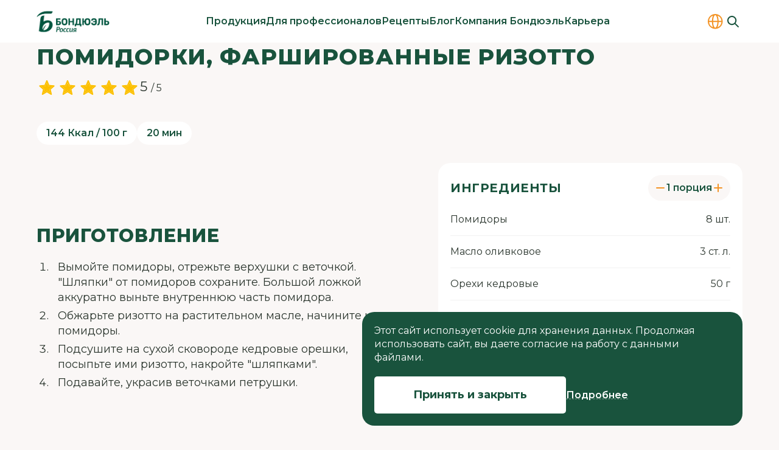

--- FILE ---
content_type: text/html;charset=utf-8
request_url: https://bonduelle.ru/recipes/for-kids/pomidorki-farshirovannye.html
body_size: 37397
content:
<!DOCTYPE html>
<html  lang="ru" class="no-js" prefix="og:http://ogp.me/ns#">
<head><meta charset="utf-8">
<meta name="viewport" content="width=device-width, initial-scale=1.0, maximum-scale=1.0, user-scalable=no">
<title>Помидорки, фаршированные ризотто</title>
<link rel="preconnect" href="https://fonts.googleapis.com">
<link rel="preconnect" href="https://fonts.gstatic.com">
<script type="text/javascript">
      (function(w,d,s,l,i) {
        w[l]=w[l]||[];
        w[l].push({'gtm.start': new Date().getTime(), event:'gtm.js'});
        var f=d.getElementsByTagName(s)[0], j=d.createElement(s), dl=l!='dataLayer'?'&l='+l:'';
        j.async=true;
        j.src='https://www.googletagmanager.com/gtm.js?id='+i+dl;
        f.parentNode.insertBefore(j,f);
      })(window,document,'script','dataLayer','GTM-TRHZ4H');</script>
<noscript><iframe src="https://www.googletagmanager.com/ns.html?id=GTM-TRHZ4H" height="0" width="0" style="display:none;visibility:hidden"></iframe></noscript>
<script type="text/javascript">
        (function(m,e,t,r,i,k,a){m[i]=m[i]||function(){(m[i].a=m[i].a||[]).push(arguments)};
        m[i].l=1*new Date();
        for (var j = 0; j < document.scripts.length; j++) {if (document.scripts[j].src === r) { return; }}
        k=e.createElement(t),a=e.getElementsByTagName(t)[0],k.async=1,k.src=r,a.parentNode.insertBefore(k,a)})
        (window, document, "script", "https://mc.yandex.ru/metrika/tag.js", "ym");
        ym(93997320, "init", {
            clickmap:true,
            trackLinks:true,
            accurateTrackBounce:true,
            webvisor:true
        });</script>
<noscript><div><img src="https://mc.yandex.ru/watch/93997320" style="position:absolute; left:-9999px;" alt="" /></div></noscript>
<meta property="og:type" content="article">
<meta property="og:url" content="https://bonduelle.ru/recipes/for-kids/pomidorki-farshirovannye.html">
<meta property="og:site_name" content="Bonduelle">
<meta name="twitter:card" content="summary_large_image">
<meta name="yandex-verification" content="642bc7f668531eca">
<script type="text/javascript" data-hid="48def64">
        document.documentElement.classList.remove('no-js')
      </script>
<link rel="stylesheet" href="https://fonts.googleapis.com/css2?family=Montserrat:wght@400;500;600;700;800&display=swap">
<link rel="apple-touch-icon" sizes="180x180" href="/apple-touch-icon.png">
<link rel="icon" type="image/png" sizes="32x32" href="/favicon-32x32.png">
<link rel="icon" type="image/png" sizes="16x16" href="/favicon-16x16.png">
<link rel="manifest" href="/site.webmanifest">
<link rel="mask-icon" href="/safari-pinned-tab.svg" color="#19533d">
<meta name="msapplication-TileColor" content="#19533d">
<meta name="theme-color" content="#ffffff">
<meta name="description" content="Помидорки, фаршированные ризотто - Детские рецепты на все случаи жизни. Вкусные, полезные, доступные блюда для детского меню.">
<meta property="og:title" content="Помидорки, фаршированные ризотто">
<meta property="og:description" content="Помидорки, фаршированные ризотто - Детские рецепты на все случаи жизни. Вкусные, полезные, доступные блюда для детского меню.">
<meta property="og:image" content="https://bonduelle.ru/storage/recipes/10b2d4da8d3a1d0e6a249fb1caea22c7.jpeg">
<script type="application/ld+json">{"@context":"https://schema.org/","@type":"Recipe","name":"Помидорки, фаршированные ризотто","image":"https://bonduelle.ru/storage/recipes/10b2d4da8d3a1d0e6a249fb1caea22c7.jpeg","description":"Помидорки, фаршированные ризотто - Детские рецепты на все случаи жизни. Вкусные, полезные, доступные блюда для детского меню.","author":{"@type":"Person","name":"Bonduelle"},"datePublished":"2016-07-08","cookTime":"PT20M","totalTime":"PT20M","recipeYield":1,"nutrition":{"@type":"NutritionInformation","calories":"144"},"recipeIngredient":["Помидоры","Масло оливковое","Орехи кедровые","Петрушка"],"recipeInstructions":["\u003Col>\u003Cli>Вымойте помидоры, отрежьте верхушки с веточкой. \"Шляпки\" от помидоров сохраните. Большой ложкой аккуратно выньте внутреннюю часть помидора.\u003C/li>\u003Cli>Обжарьте ризотто на растительном масле, начините им помидоры.\u003C/li>\u003Cli>Подсушите на сухой сковороде кедровые орешки, посыпьте ими ризотто, накройте \"шляпками\".\u003C/li>\u003Cli>Подавайте, украсив веточками петрушки.\u003C/li>\u003C/ol>"],"aggregateRating":{"@type":"AggregateRating","ratingValue":5,"bestRating":5,"worstRating":0,"ratingCount":1}}</script>
<script type="application/ld+json">{"@context":"https://schema.org/","@type":"BreadcrumbList","itemListElement":[{"@type":"ListItem","position":1,"name":"Главная","item":"https://bonduelle.ru/"},{"@type":"ListItem","position":2,"name":"Рецепты","item":"https://bonduelle.ru/recipes"},{"@type":"ListItem","position":3,"name":"Детские","item":"https://bonduelle.ru/recipes/for-kids"},{"@type":"ListItem","position":4,"name":"Помидорки, фаршированные ризотто"}]}</script>
<script src="https://yastatic.net/es5-shims/0.0.2/es5-shims.min.js"></script>
<script src="https://yastatic.net/share2/share.js" async></script>
<style>:root{--header-h-mobile:45px;--header-h-tablet:60px;--header-h-desktop:70px}</style>
<style>header[data-v-e13cd915]{margin-top:var(--header-h-mobile)}@media (min-width:768px){header[data-v-e13cd915]{margin-top:var(--header-h-tablet)}}@media (min-width:1200px){header[data-v-e13cd915]{margin-top:var(--header-h-desktop)}}.header[data-v-e13cd915]{--tw-bg-opacity:1;background-color:#fff;background-color:rgb(255 255 255/var(--tw-bg-opacity));height:var(--header-h-mobile);left:0;position:absolute;right:0;top:0;z-index:50}@media (min-width:768px){.header[data-v-e13cd915]{height:var(--header-h-tablet)}}@media (min-width:1200px){.header[data-v-e13cd915]{height:var(--header-h-desktop)}}.header .container[data-v-e13cd915]{height:100%}.header-content[data-v-e13cd915]{align-items:center;display:flex;height:100%;justify-content:space-between}@media (max-width:767px){.header__logo[data-v-e13cd915]{opacity:1;order:2;transition-duration:.15s;transition-property:color,background-color,border-color,text-decoration-color,fill,stroke,opacity,box-shadow,transform,filter,-webkit-backdrop-filter;transition-property:color,background-color,border-color,text-decoration-color,fill,stroke,opacity,box-shadow,transform,filter,backdrop-filter;transition-property:color,background-color,border-color,text-decoration-color,fill,stroke,opacity,box-shadow,transform,filter,backdrop-filter,-webkit-backdrop-filter;transition-timing-function:cubic-bezier(.4,0,.2,1);visibility:visible}}.header__icons[data-v-e13cd915]{align-items:center;display:flex;gap:10px}@media (max-width:767px){.header__icons[data-v-e13cd915]{order:1}}@media (min-width:768px) and (max-width:991px){.header__icons[data-v-e13cd915]{margin-left:auto;margin-right:20px}}@media (width < 1300px){.header__icons[data-v-e13cd915]{gap:5px}}.header__icons .countries[data-v-e13cd915],.header__icons .locales[data-v-e13cd915]{opacity:1;transition-duration:.15s;transition-property:color,background-color,border-color,text-decoration-color,fill,stroke,opacity,box-shadow,transform,filter,-webkit-backdrop-filter;transition-property:color,background-color,border-color,text-decoration-color,fill,stroke,opacity,box-shadow,transform,filter,backdrop-filter;transition-property:color,background-color,border-color,text-decoration-color,fill,stroke,opacity,box-shadow,transform,filter,backdrop-filter,-webkit-backdrop-filter;transition-timing-function:cubic-bezier(.4,0,.2,1);visibility:visible}@media (max-width:767px){.header__icons .countries[data-v-e13cd915],.header__icons .locales[data-v-e13cd915]{display:none}}@media (min-width:992px){.header .hamburger[data-v-e13cd915]{display:none}}@media (max-width:767px){.header .hamburger[data-v-e13cd915]{opacity:1;order:3;transition-duration:.15s;transition-property:color,background-color,border-color,text-decoration-color,fill,stroke,opacity,box-shadow,transform,filter,-webkit-backdrop-filter;transition-property:color,background-color,border-color,text-decoration-color,fill,stroke,opacity,box-shadow,transform,filter,backdrop-filter;transition-property:color,background-color,border-color,text-decoration-color,fill,stroke,opacity,box-shadow,transform,filter,backdrop-filter,-webkit-backdrop-filter;transition-timing-function:cubic-bezier(.4,0,.2,1);visibility:visible}}.header-search-opened .countries[data-v-e13cd915],.header-search-opened .locales[data-v-e13cd915],.header-search-opened[data-v-e13cd915] nav{opacity:0;visibility:hidden}.header-search-opened .header-content[data-v-e13cd915]{position:relative}@media (max-width:767px){.header-search-opened .hamburger[data-v-e13cd915],.header-search-opened .header__logo[data-v-e13cd915]{opacity:0;visibility:hidden}}</style>
<style>:root{--logo-w-mobile:82px;--logo-h-mobile:36px;--logo-w-tablet:91px;--logo-h-tablet:40px;--logo-w-desktop:120px;--logo-h-desktop:60px}</style>
<style>.logo[data-v-c819903f]{background-position:50%;background-repeat:no-repeat;background-size:contain;display:block;height:var(--logo-h-mobile);width:var(--logo-w-mobile)}@media (min-width:768px){.logo[data-v-c819903f]{height:var(--logo-h-tablet);width:var(--logo-w-tablet)}}@media (min-width:1200px){.logo[data-v-c819903f]{height:var(--logo-h-desktop);width:var(--logo-w-desktop)}}</style>
<style>.nav[data-v-c7f716e6]{--submenu-max-h:500px;--scroller-py:24px;height:100%;margin-left:auto;margin-right:auto;opacity:1;overflow:hidden;padding-left:clamp(20px,2vw,40px);padding-right:clamp(20px,2vw,40px);transition-duration:.15s;transition-property:color,background-color,border-color,text-decoration-color,fill,stroke,opacity,box-shadow,transform,filter,-webkit-backdrop-filter;transition-property:color,background-color,border-color,text-decoration-color,fill,stroke,opacity,box-shadow,transform,filter,backdrop-filter;transition-property:color,background-color,border-color,text-decoration-color,fill,stroke,opacity,box-shadow,transform,filter,backdrop-filter,-webkit-backdrop-filter;transition-timing-function:cubic-bezier(.4,0,.2,1);visibility:visible}@media (max-width:991px){.nav[data-v-c7f716e6]{display:none}}.nav-list[data-v-c7f716e6]{display:flex;flex-wrap:nowrap;gap:clamp(12px,1.2vw,25px);height:100%;justify-content:center}.nav-list__item[data-v-c7f716e6]{text-align:center}.nav-list__item[data-v-c7f716e6]:hover .submenu{max-height:var(--submenu-max-h);visibility:visible}.nav-list__item .link[data-v-c7f716e6]{align-items:center;display:flex;height:100%}.nav .link[data-v-c7f716e6]{font-size:12px;font-weight:600;letter-spacing:0;line-height:140%}@media (min-width:768px){.nav .link[data-v-c7f716e6]{font-size:14px}}@media (min-width:1200px){.nav .link[data-v-c7f716e6]{font-size:16px}}.nav .link[data-v-c7f716e6]{line-height:20px;text-decoration-line:none;white-space:nowrap}.nav .link.is-active[data-v-c7f716e6]:hover{--tw-text-opacity:1;color:#19533d;color:rgb(25 83 61/var(--tw-text-opacity))}@media (width < 1300px){.nav .link[data-v-c7f716e6]{font-size:14px;letter-spacing:-.04em}}@media (width < 1080px){.nav .link[data-v-c7f716e6]{font-size:13px}}</style>
<style>.submenu[data-v-fdda07e5]{--tw-border-opacity:1;--tw-bg-opacity:1;background-color:#fff;background-color:rgb(255 255 255/var(--tw-bg-opacity));border-color:#f2f2f2;border-top:1px #f2f2f2;border-color:rgb(242 242 242/var(--tw-border-opacity));border-style:solid;height:auto;left:0;max-height:0;overflow:hidden;position:absolute;top:100%;transition-duration:.15s;transition-duration:.25s;transition-property:all;transition-timing-function:cubic-bezier(.4,0,.2,1);visibility:hidden;width:100%;z-index:50}.submenu__scroller[data-v-fdda07e5]{align-items:flex-start;display:flex;max-height:calc(var(--submenu-max-h) - var(--scroller-py)*2);overflow:auto;padding-bottom:var(--scroller-py);padding-top:var(--scroller-py)}.submenu__title[data-v-fdda07e5]{--tw-text-opacity:1;color:#19533d;color:rgb(25 83 61/var(--tw-text-opacity));text-align:left}@media (min-width:992px){.submenu__title[data-v-fdda07e5]{width:150px}}@media (min-width:1200px){.submenu__title[data-v-fdda07e5]{width:190px}}.submenu__nav[data-v-fdda07e5]{padding-left:clamp(20px,4vw,70px);padding-right:clamp(20px,2vw,40px)}.submenu .link[data-v-fdda07e5]{font-size:12px;font-weight:600;letter-spacing:0;line-height:140%}@media (min-width:768px){.submenu .link[data-v-fdda07e5]{font-size:14px}}@media (min-width:1200px){.submenu .link[data-v-fdda07e5]{font-size:16px}}.submenu .link[data-v-fdda07e5]{text-decoration-line:none}.submenu .link--child[data-v-fdda07e5]{font-size:12px;font-weight:400;letter-spacing:0;line-height:140%}@media (min-width:768px){.submenu .link--child[data-v-fdda07e5]{font-size:14px}}@media (min-width:1200px){.submenu .link--child[data-v-fdda07e5]{font-size:16px}}.submenu .link.is-active[data-v-fdda07e5]:hover{--tw-text-opacity:1;color:#19533d;color:rgb(25 83 61/var(--tw-text-opacity))}</style>
<style>.locales[data-v-10f6447e]{display:flex;padding:1px 5px;position:relative;touch-action:none;-webkit-user-select:none;-moz-user-select:none;user-select:none}.locales .link[data-v-10f6447e]{font-size:14px;font-weight:400;letter-spacing:0;line-height:140%}@media (min-width:768px){.locales .link[data-v-10f6447e]{font-size:16px}}@media (min-width:1200px){.locales .link[data-v-10f6447e]{font-size:18px}}.locales .link[data-v-10f6447e]{text-decoration-line:none;text-transform:uppercase}@media (min-width:992px){.locales .link[data-v-10f6447e]{font-size:12px;font-weight:400;letter-spacing:0;line-height:140%}@media (min-width:768px){.locales .link[data-v-10f6447e]{font-size:14px}}@media (min-width:1200px){.locales .link[data-v-10f6447e]{font-size:16px}}}.locales .link[data-v-10f6447e]{font-weight:600}@media (width < 1300px){.locales .link[data-v-10f6447e]{font-size:14px;letter-spacing:-.04em}}@media (width < 1080px){.locales .link[data-v-10f6447e]{font-size:13px}}.locales .locale-variants[data-v-10f6447e]{--tw-bg-opacity:1;background-color:#fff;background-color:rgb(255 255 255/var(--tw-bg-opacity));display:flex;flex-direction:column;left:0;opacity:0;padding:1px 5px;position:absolute;right:0;top:0;transition-duration:.15s;transition-property:color,background-color,border-color,text-decoration-color,fill,stroke,opacity,box-shadow,transform,filter,-webkit-backdrop-filter;transition-property:color,background-color,border-color,text-decoration-color,fill,stroke,opacity,box-shadow,transform,filter,backdrop-filter;transition-property:color,background-color,border-color,text-decoration-color,fill,stroke,opacity,box-shadow,transform,filter,backdrop-filter,-webkit-backdrop-filter;transition-timing-function:cubic-bezier(.4,0,.2,1);visibility:hidden}.locales .locale-variants .locale-active[data-v-10f6447e]{--tw-text-opacity:1;color:#19533d;color:rgb(25 83 61/var(--tw-text-opacity));cursor:default}.locales:hover .locale-variants[data-v-10f6447e]{opacity:1;visibility:visible}</style>
<style>.countries[data-v-09ab75ea]{overflow:visible}.countries[data-v-09ab75ea]:hover svg{--tw-scale-x:1.13;--tw-scale-y:1.13;transform:translate(var(--tw-translate-x),var(--tw-translate-y)) rotate(var(--tw-rotate)) skewX(var(--tw-skew-x)) skewY(var(--tw-skew-y)) scaleX(1.13) scaleY(1.13);transform:translate(var(--tw-translate-x),var(--tw-translate-y)) rotate(var(--tw-rotate)) skewX(var(--tw-skew-x)) skewY(var(--tw-skew-y)) scaleX(var(--tw-scale-x)) scaleY(var(--tw-scale-y))}.countries[data-v-09ab75ea] svg{transition-duration:.15s;transition-property:color,background-color,border-color,text-decoration-color,fill,stroke,opacity,box-shadow,transform,filter,-webkit-backdrop-filter;transition-property:color,background-color,border-color,text-decoration-color,fill,stroke,opacity,box-shadow,transform,filter,backdrop-filter;transition-property:color,background-color,border-color,text-decoration-color,fill,stroke,opacity,box-shadow,transform,filter,backdrop-filter,-webkit-backdrop-filter;transition-timing-function:cubic-bezier(.4,0,.2,1)}</style>
<style>.search .search-icon[data-v-fd78be3a]{--tw-text-opacity:1;color:#19533d;color:rgb(25 83 61/var(--tw-text-opacity));height:30px;width:30px}.search .search-icon[data-v-fd78be3a]:hover svg{--tw-scale-x:1.13;--tw-scale-y:1.13;transform:translate(var(--tw-translate-x),var(--tw-translate-y)) rotate(var(--tw-rotate)) skewX(var(--tw-skew-x)) skewY(var(--tw-skew-y)) scaleX(1.13) scaleY(1.13);transform:translate(var(--tw-translate-x),var(--tw-translate-y)) rotate(var(--tw-rotate)) skewX(var(--tw-skew-x)) skewY(var(--tw-skew-y)) scaleX(var(--tw-scale-x)) scaleY(var(--tw-scale-y))}.search .search-icon[data-v-fd78be3a] svg{transition-duration:.15s;transition-property:color,background-color,border-color,text-decoration-color,fill,stroke,opacity,box-shadow,transform,filter,-webkit-backdrop-filter;transition-property:color,background-color,border-color,text-decoration-color,fill,stroke,opacity,box-shadow,transform,filter,backdrop-filter;transition-property:color,background-color,border-color,text-decoration-color,fill,stroke,opacity,box-shadow,transform,filter,backdrop-filter,-webkit-backdrop-filter;transition-timing-function:cubic-bezier(.4,0,.2,1)}.search[data-v-fd78be3a] .search-group{align-items:center;bottom:0;display:flex;height:0;left:42px;opacity:0;position:absolute;right:0;top:0;transition-duration:.15s;transition-property:color,background-color,border-color,text-decoration-color,fill,stroke,opacity,box-shadow,transform,filter,-webkit-backdrop-filter;transition-property:color,background-color,border-color,text-decoration-color,fill,stroke,opacity,box-shadow,transform,filter,backdrop-filter;transition-property:color,background-color,border-color,text-decoration-color,fill,stroke,opacity,box-shadow,transform,filter,backdrop-filter,-webkit-backdrop-filter;transition-timing-function:cubic-bezier(.4,0,.2,1);visibility:hidden;width:0;z-index:10}@media (min-width:768px){.search[data-v-fd78be3a] .search-group{left:calc(var(--logo-w-tablet) + 70px);right:100px}}@media (min-width:992px){.search[data-v-fd78be3a] .search-group{left:calc(var(--logo-w-desktop) + 70px + 5%);right:50px}}.search[data-v-fd78be3a] .search-group.show{height:auto;opacity:1;visibility:visible;width:auto}</style>
<style>.search-group[data-v-4c27a1cf]{align-items:center;display:flex;position:relative;transition-duration:.15s;transition-property:color,background-color,border-color,text-decoration-color,fill,stroke,opacity,box-shadow,transform,filter,-webkit-backdrop-filter;transition-property:color,background-color,border-color,text-decoration-color,fill,stroke,opacity,box-shadow,transform,filter,backdrop-filter;transition-property:color,background-color,border-color,text-decoration-color,fill,stroke,opacity,box-shadow,transform,filter,backdrop-filter,-webkit-backdrop-filter;transition-timing-function:cubic-bezier(.4,0,.2,1);z-index:10}.search-group__field[data-v-4c27a1cf] input{font-size:12px;font-weight:400;letter-spacing:0;line-height:140%}@media (min-width:768px){.search-group__field[data-v-4c27a1cf] input{font-size:14px}}@media (min-width:1200px){.search-group__field[data-v-4c27a1cf] input{font-size:16px}}.search-group__field[data-v-4c27a1cf] input{--tw-bg-opacity:1;--tw-shadow:0px 4px 10px rgba(0,0,0,.06);--tw-shadow-colored:0px 4px 10px var(--tw-shadow-color);background-color:#fff;background-color:rgb(255 255 255/var(--tw-bg-opacity));border-radius:20px;box-shadow:0 0 #0000,0 0 #0000,0 4px 10px rgba(0,0,0,.06);box-shadow:var(--tw-ring-offset-shadow,0 0 #0000),var(--tw-ring-shadow,0 0 #0000),var(--tw-shadow);height:34px;padding-left:10px;padding-right:10px}@media (min-width:768px){.search-group__field[data-v-4c27a1cf] input{height:40px}}@media (min-width:1200px){.search-group__field[data-v-4c27a1cf] input{height:46px;padding-left:20px;padding-right:20px}}.search-group__field[data-v-4c27a1cf] input:focus,.search-group__field[data-v-4c27a1cf] input:hover{border-color:transparent!important}.search-group .search-btn[data-v-4c27a1cf]{border-radius:20px;height:34px;padding:0;position:absolute;right:1px;width:60px}@media (min-width:768px){.search-group .search-btn[data-v-4c27a1cf]{height:40px;width:70px}}@media (min-width:1200px){.search-group .search-btn[data-v-4c27a1cf]{height:46px;width:80px}}.search-group .search-btn svg[data-v-4c27a1cf]{--tw-text-opacity:1;color:#fff;color:rgb(255 255 255/var(--tw-text-opacity))}.search-group[data-v-4c27a1cf] .input-group{width:100%}</style>
<style>.menu__icons[data-v-7ab54fe8]{align-items:center;display:flex;gap:5px;position:absolute;top:7px}@media (min-width:768px){.menu__icons[data-v-7ab54fe8]{display:none}}</style>
<style>.sidebar[data-v-c3844cbe]{display:flex;inset:0;justify-content:flex-end;position:absolute;top:0;z-index:910}@media (min-width:768px){.sidebar[data-v-c3844cbe]{top:var(--header-h-tablet)}}@media (min-width:1200px){.sidebar[data-v-c3844cbe]{top:var(--header-h-desktop)}}.sidebar.is-fixed[data-v-c3844cbe]{position:fixed}.sidebar-group[data-v-c3844cbe]{--tw-bg-opacity:1;background-color:#fff;background-color:rgb(255 255 255/var(--tw-bg-opacity));height:-moz-fit-content;height:fit-content;overflow:auto;padding:18px 25px 23px;position:relative;width:100%;z-index:912}@media (min-width:768px){.sidebar-group[data-v-c3844cbe]{max-width:397px;padding-bottom:30px;padding-top:30px}}@media (max-width:767px){.sidebar-group[data-v-c3844cbe]{height:100vh;padding-top:62px}}@supports (height:100dvh){@media (max-width:767px){.sidebar-group[data-v-c3844cbe]{height:100dvh}}}.sidebar-group__btn-exit[data-v-c3844cbe]{--tw-text-opacity:1;color:#19533d;color:rgb(25 83 61/var(--tw-text-opacity));position:absolute;right:15px;top:7px;transition-duration:.15s;transition-property:color,background-color,border-color,text-decoration-color,fill,stroke,opacity,box-shadow,transform,filter,-webkit-backdrop-filter;transition-property:color,background-color,border-color,text-decoration-color,fill,stroke,opacity,box-shadow,transform,filter,backdrop-filter;transition-property:color,background-color,border-color,text-decoration-color,fill,stroke,opacity,box-shadow,transform,filter,backdrop-filter,-webkit-backdrop-filter;transition-timing-function:cubic-bezier(.4,0,.2,1)}.sidebar-group__btn-exit[data-v-c3844cbe]:hover{--tw-scale-x:1.13;--tw-scale-y:1.13;transform:translate(var(--tw-translate-x),var(--tw-translate-y)) rotate(var(--tw-rotate)) skewX(var(--tw-skew-x)) skewY(var(--tw-skew-y)) scaleX(1.13) scaleY(1.13);transform:translate(var(--tw-translate-x),var(--tw-translate-y)) rotate(var(--tw-rotate)) skewX(var(--tw-skew-x)) skewY(var(--tw-skew-y)) scaleX(var(--tw-scale-x)) scaleY(var(--tw-scale-y))}@media (min-width:768px){.sidebar-group__btn-exit[data-v-c3844cbe]{right:25px;top:28px}}.sidebar-overflow[data-v-c3844cbe]{left:0;position:fixed;top:45px;transition-duration:.15s;transition-property:color,background-color,border-color,text-decoration-color,fill,stroke,opacity,box-shadow,transform,filter,-webkit-backdrop-filter;transition-property:color,background-color,border-color,text-decoration-color,fill,stroke,opacity,box-shadow,transform,filter,backdrop-filter;transition-property:color,background-color,border-color,text-decoration-color,fill,stroke,opacity,box-shadow,transform,filter,backdrop-filter,-webkit-backdrop-filter;transition-timing-function:cubic-bezier(.4,0,.2,1);width:100vw;z-index:911}@media (min-width:768px){.sidebar-overflow[data-v-c3844cbe]{bottom:0;top:0}}</style>
<style>.link-main[data-v-1f6403eb]{font-size:16px;font-weight:700;letter-spacing:.02em;line-height:130%}@media (min-width:768px){.link-main[data-v-1f6403eb]{font-size:20px}}@media (min-width:1200px){.link-main[data-v-1f6403eb]{font-size:24px;font-weight:800;letter-spacing:.03em}}.link-main[data-v-1f6403eb]{text-decoration-line:none;text-transform:uppercase}.link-main__child[data-v-1f6403eb]{font-size:14px;font-weight:400;letter-spacing:0;line-height:140%}@media (min-width:768px){.link-main__child[data-v-1f6403eb]{font-size:16px}}@media (min-width:1200px){.link-main__child[data-v-1f6403eb]{font-size:18px}}.link-main__child[data-v-1f6403eb]{display:block;margin-top:8px;text-decoration-line:none;width:-moz-fit-content;width:fit-content}.link-main__child--grandson[data-v-1f6403eb]{margin-top:5px}</style>
<style>.sidebar__title[data-v-4d98f4ed]{font-size:16px;font-weight:700;letter-spacing:.02em;line-height:130%}@media (min-width:768px){.sidebar__title[data-v-4d98f4ed]{font-size:20px}}@media (min-width:1200px){.sidebar__title[data-v-4d98f4ed]{font-size:24px;font-weight:800;letter-spacing:.03em}}.sidebar__title[data-v-4d98f4ed]{--tw-text-opacity:1;color:#19533d;color:rgb(25 83 61/var(--tw-text-opacity));text-transform:uppercase}@media (min-width:1200px){.sidebar__title[data-v-4d98f4ed]{font-size:14px;font-weight:700;letter-spacing:.02em;line-height:130%;text-transform:uppercase}@media (min-width:1200px){.sidebar__title[data-v-4d98f4ed]{font-size:20px;letter-spacing:.03em}}}.sidebar__subtitle[data-v-4d98f4ed]{font-size:12px;font-weight:400;letter-spacing:0;line-height:140%}@media (min-width:768px){.sidebar__subtitle[data-v-4d98f4ed]{font-size:14px}}@media (min-width:1200px){.sidebar__subtitle[data-v-4d98f4ed]{font-size:16px}}.sidebar__subtitle[data-v-4d98f4ed]{--tw-border-opacity:1;border-bottom:1px;border-color:#f39325;border-color:rgb(243 147 37/var(--tw-border-opacity));border-style:solid;margin-top:10px;padding-bottom:10px}@media (min-width:1200px){.sidebar__subtitle[data-v-4d98f4ed]{padding-bottom:20px}}.sidebar__btn-arrow[data-v-4d98f4ed]{position:absolute;top:7px}@media (min-width:768px){.sidebar__btn-arrow[data-v-4d98f4ed]{display:none}}@media (max-width:767px){.sidebar__btn-arrow[data-v-4d98f4ed]{display:block}}.sidebar .countries[data-v-4d98f4ed]{-moz-column-gap:60px;column-gap:60px;display:flex;flex-direction:column;margin-top:21px;row-gap:11px}@media (min-width:768px) and (max-width:991px){.sidebar .countries[data-v-4d98f4ed]{margin-top:16px}}.sidebar .countries .country[data-v-4d98f4ed]{font-size:14px;font-weight:400;letter-spacing:0;line-height:140%}@media (min-width:768px){.sidebar .countries .country[data-v-4d98f4ed]{font-size:16px}}@media (min-width:1200px){.sidebar .countries .country[data-v-4d98f4ed]{font-size:18px}}.sidebar .countries .country[data-v-4d98f4ed]{display:flex;justify-content:space-between}@media (min-width:1200px){.sidebar .countries .country[data-v-4d98f4ed]{font-size:12px;font-weight:400;letter-spacing:0;line-height:140%}@media (min-width:768px){.sidebar .countries .country[data-v-4d98f4ed]{font-size:14px}}@media (min-width:1200px){.sidebar .countries .country[data-v-4d98f4ed]{font-size:16px}}}.sidebar .countries .country[data-v-4d98f4ed]:hover{--tw-text-opacity:1;color:#f39325;color:rgb(243 147 37/var(--tw-text-opacity))}.sidebar .countries .country:hover .link[data-v-4d98f4ed]{text-decoration-color:#f39325}@media (min-width:768px){.sidebar[data-v-4d98f4ed]  .menu-group{max-width:343px;padding:32px 25px}}@media (min-width:1200px){.sidebar[data-v-4d98f4ed]  .menu-group{min-width:413px;padding:32px 60px 40px}}</style>
<style>.banner[data-v-84c2e760]{--gradient:linear-gradient(180deg,transparent,rgba(0,0,0,.4)),linear-gradient(0deg,rgba(0,0,0,.2),rgba(0,0,0,.2));align-items:center;background-position:50%;background-size:cover;display:flex;height:197px;justify-content:center;padding:30px;text-align:center}@media (min-width:768px){.banner[data-v-84c2e760]{height:220px}}@media (min-width:1440px){.banner[data-v-84c2e760]{height:300px}}.banner[data-v-84c2e760]{background-image:var(--gradient),var(--image)}.banner .link[data-v-84c2e760]{font-size:20px;font-weight:700;letter-spacing:.02em;line-height:130%}@media (min-width:768px){.banner .link[data-v-84c2e760]{font-size:22px}}@media (min-width:1200px){.banner .link[data-v-84c2e760]{font-size:30px;font-weight:800;letter-spacing:.03em}}.banner .link[data-v-84c2e760]{display:inline;text-transform:uppercase}.banner .link[data-v-84c2e760] .link-arrow-icon{top:-1.5px}@media (min-width:768px){.banner .link[data-v-84c2e760] .link-arrow-icon{top:-2.5px}}@media (min-width:1200px){.banner .link[data-v-84c2e760] .link-arrow-icon{top:-3px}}</style>
<style>.banner-list[data-v-c401cf62]{display:grid;margin-top:20px}@media (min-width:768px){.banner-list[data-v-c401cf62]{grid-template-columns:repeat(3,minmax(0,1fr));margin-top:30px}}@media (min-width:1200px){.banner-list[data-v-c401cf62]{margin-top:40px}}</style>
<style>.footer[data-v-5f8a706c]{--tw-bg-opacity:1;background-color:#19533d;background-color:rgb(25 83 61/var(--tw-bg-opacity));padding-bottom:40px;padding-top:40px}@media (min-width:768px){.footer[data-v-5f8a706c]{padding-bottom:20px;padding-top:60px}}@media (min-width:1200px){.footer[data-v-5f8a706c]{padding-bottom:35px;padding-top:80px}}.footer .container--top[data-v-5f8a706c]{-moz-column-gap:96px;column-gap:96px;display:grid}@media (min-width:768px){.footer .container--top[data-v-5f8a706c]{-moz-column-gap:36px;column-gap:36px;grid-template-columns:200px auto 235px}@media (min-width:768px){.footer .container--top[data-v-5f8a706c] :nth-child(2){justify-self:end}}}@media (min-width:992px){.footer .container--top[data-v-5f8a706c]{-moz-column-gap:96px;column-gap:96px;grid-template-columns:minmax(100px,360px) auto 280px}}@media (max-width:767px){.footer .container--top[data-v-5f8a706c]{display:flex;flex-direction:column;gap:30px}}</style>
<style>.footer__logo[data-v-2930f854]{background-position:50%;background-repeat:no-repeat;background-size:contain;display:block;height:62px;width:109px}@media (min-width:768px){.footer__logo[data-v-2930f854]{height:63px;width:110px}}@media (min-width:1200px){.footer__logo[data-v-2930f854]{height:86px;width:150px}}.footer__slogan[data-v-2930f854]{font-size:12px;font-weight:400;letter-spacing:0;line-height:140%}@media (min-width:768px){.footer__slogan[data-v-2930f854]{font-size:14px}}@media (min-width:1200px){.footer__slogan[data-v-2930f854]{font-size:16px}}.footer__slogan[data-v-2930f854]{--tw-text-opacity:1;color:#fff;color:rgb(255 255 255/var(--tw-text-opacity));margin-top:20px}@media (min-width:768px){.footer__slogan[data-v-2930f854]{margin-top:30px}}@media (min-width:1200px){.footer__slogan[data-v-2930f854]{margin-top:56px}}@media (max-width:767px){.footer__slogan[data-v-2930f854]{max-width:290px}}</style>
<style>.footer-navs[data-v-de6fd118]{display:flex;flex-direction:column;gap:12px}@media (min-width:1200px){.footer-navs[data-v-de6fd118]{gap:15px}}.footer-navs .footer-nav[data-v-de6fd118]{display:flex}.footer-navs .footer-nav .link[data-v-de6fd118]{font-size:12px;font-weight:700;letter-spacing:0;line-height:140%}@media (min-width:768px){.footer-navs .footer-nav .link[data-v-de6fd118]{font-size:14px}}@media (min-width:1200px){.footer-navs .footer-nav .link[data-v-de6fd118]{font-size:16px}}</style>
<style>.footer__socials[data-v-4552c82e]{align-items:center;display:flex;flex-wrap:wrap;gap:4px;margin-bottom:30px}@media (min-width:1200px){.footer__socials[data-v-4552c82e]{margin-bottom:40px}}.footer__socials .link[data-v-4552c82e]{--tw-text-opacity:1;border-color:hsla(0,0%,100%,.3);border-radius:9999px;border-width:1px;color:#fff;color:rgb(255 255 255/var(--tw-text-opacity));overflow:hidden}.footer__socials .link[data-v-4552c82e]:hover{--tw-scale-x:1.05;--tw-scale-y:1.05;transform:translate(var(--tw-translate-x),var(--tw-translate-y)) rotate(var(--tw-rotate)) skewX(var(--tw-skew-x)) skewY(var(--tw-skew-y)) scaleX(1.05) scaleY(1.05);transform:translate(var(--tw-translate-x),var(--tw-translate-y)) rotate(var(--tw-rotate)) skewX(var(--tw-skew-x)) skewY(var(--tw-skew-y)) scaleX(var(--tw-scale-x)) scaleY(var(--tw-scale-y))}.footer__socials .link svg[data-v-4552c82e]{transition-duration:.15s;transition-property:color,background-color,border-color,text-decoration-color,fill,stroke,opacity,box-shadow,transform,filter,-webkit-backdrop-filter;transition-property:color,background-color,border-color,text-decoration-color,fill,stroke,opacity,box-shadow,transform,filter,backdrop-filter;transition-property:color,background-color,border-color,text-decoration-color,fill,stroke,opacity,box-shadow,transform,filter,backdrop-filter,-webkit-backdrop-filter;transition-timing-function:cubic-bezier(.4,0,.2,1)}.footer__socials .link svg[data-v-4552c82e] path{fill:#fff;transition-duration:.15s;transition-property:color,background-color,border-color,text-decoration-color,fill,stroke,opacity,box-shadow,transform,filter,-webkit-backdrop-filter;transition-property:color,background-color,border-color,text-decoration-color,fill,stroke,opacity,box-shadow,transform,filter,backdrop-filter;transition-property:color,background-color,border-color,text-decoration-color,fill,stroke,opacity,box-shadow,transform,filter,backdrop-filter,-webkit-backdrop-filter;transition-timing-function:cubic-bezier(.4,0,.2,1)}.footer__legals[data-v-4552c82e]{font-size:12px;font-weight:400;letter-spacing:0;line-height:120%}@media (min-width:768px){.footer__legals[data-v-4552c82e]{font-size:12px}}@media (min-width:1200px){.footer__legals[data-v-4552c82e]{font-size:14px}}.footer__legals[data-v-4552c82e]{--tw-text-opacity:1;color:#fff;color:rgb(255 255 255/var(--tw-text-opacity));display:flex;flex-direction:column;gap:10px}@media (min-width:768px){.footer__legals[data-v-4552c82e]{gap:7px}}.footer__legals .locales[data-v-4552c82e],.footer__legals .locales .locale[data-v-4552c82e]{display:flex;gap:4px;text-transform:uppercase}.footer__legals .locales .locale[data-v-4552c82e]:not(:last-child):after{--tw-content:"/";content:"/";content:var(--tw-content);display:block}.footer__legals .locales .locale-active[data-v-4552c82e]{color:hsla(0,0%,100%,.3);cursor:default;text-decoration-line:none}</style>
<style>.footer__bottom[data-v-937ba860]{border-top-color:hsla(0,0%,100%,.3);border-top-width:1px;display:flex;justify-content:space-between;margin-top:30px;padding-top:30px}@media (min-width:768px){.footer__bottom[data-v-937ba860]{margin-top:80px;padding-top:16px}}@media (min-width:1200px){.footer__bottom[data-v-937ba860]{margin-top:44px;padding-top:20px}}@media (max-width:767px){.footer__bottom[data-v-937ba860]{flex-direction:column;gap:30px}}.footer__bottom .caption[data-v-937ba860]{font-size:12px;font-weight:400;letter-spacing:0;line-height:120%}@media (min-width:768px){.footer__bottom .caption[data-v-937ba860]{font-size:12px}}@media (min-width:1200px){.footer__bottom .caption[data-v-937ba860]{font-size:14px}}.footer__bottom .caption[data-v-937ba860]{--tw-text-opacity:1;color:#fff;color:rgb(255 255 255/var(--tw-text-opacity));display:block}</style>
<style>.cookies[data-v-c21116c0]{--tw-bg-opacity:1;--tw-text-opacity:1;background-color:#19533d;background-color:rgb(25 83 61/var(--tw-bg-opacity));border-radius:20px;bottom:40px;color:#fff;color:rgb(255 255 255/var(--tw-text-opacity));left:var(--container-padding);overflow:hidden;padding:20px;position:fixed;width:calc(100% - var(--container-padding)*2);z-index:10}@media (min-width:576px){.cookies[data-v-c21116c0]{left:var(--container-padding-sm);width:calc(100% - var(--container-padding-sm)*2)}}@media (min-width:768px){.cookies[data-v-c21116c0]{bottom:20px;left:var(--container-padding-md);width:calc(100% - var(--container-padding-md)*2)}}@media (min-width:992px){.cookies[data-v-c21116c0]{left:auto;max-width:625px;right:var(--container-padding-lg)}}@media (min-width:1200px){.cookies[data-v-c21116c0]{right:var(--container-padding-xl)}}@media (min-width:1440px){.cookies[data-v-c21116c0]{bottom:20px;right:60px}}.cookies__text[data-v-c21116c0]{margin-bottom:20px;max-height:153px;overflow:auto}@media (min-width:768px){.cookies__text[data-v-c21116c0]{max-height:111px}}@media (min-width:992px){.cookies__text[data-v-c21116c0]{margin-bottom:20px}}.cookies__text[data-v-c21116c0]::-webkit-scrollbar{width:5px}.cookies__text[data-v-c21116c0]::-webkit-scrollbar-track{--tw-bg-opacity:1;background-color:#245c47;background-color:rgb(36 92 71/var(--tw-bg-opacity));border-radius:80px}.cookies__text[data-v-c21116c0]::-webkit-scrollbar-thumb{--tw-bg-opacity:1;background-color:#307c5f;background-color:rgb(48 124 95/var(--tw-bg-opacity));border-radius:80px}.cookies__text[data-v-c21116c0] p{font-size:12px;font-weight:400;letter-spacing:0;line-height:140%}@media (min-width:768px){.cookies__text[data-v-c21116c0] p{font-size:14px}}@media (min-width:1200px){.cookies__text[data-v-c21116c0] p{font-size:16px}}.cookies__text[data-v-c21116c0] p{padding-right:5px}.cookies__text[data-v-c21116c0] p:first-child{margin-top:0}@media (min-width:768px){.cookies__text[data-v-c21116c0] p{padding-right:15px}}@media (min-width:992px){.cookies__text[data-v-c21116c0] p{padding-right:20px}}.cookies__footer[data-v-c21116c0]{align-items:center;display:flex;gap:24px;margin-left:auto;margin-right:auto}@media (min-width:768px){.cookies__footer[data-v-c21116c0]{margin-left:0;margin-right:auto}}.cookies__footer-link[data-v-c21116c0]{font-size:12px;font-weight:600;letter-spacing:0;line-height:140%}@media (min-width:768px){.cookies__footer-link[data-v-c21116c0]{font-size:14px}}@media (min-width:1200px){.cookies__footer-link[data-v-c21116c0]{font-size:16px}}.cookies__footer-link[data-v-c21116c0]{text-decoration-style:dashed;-webkit-user-select:none;-moz-user-select:none;user-select:none}</style>
<style>/*! tailwindcss v3.3.5 | MIT License | https://tailwindcss.com*/*,:after,:before{border:0 solid;box-sizing:border-box}:after,:before{--tw-content:""}html{-webkit-text-size-adjust:100%;font-feature-settings:normal;font-family:ui-sans-serif,system-ui,-apple-system,BlinkMacSystemFont,Segoe UI,Roboto,Helvetica Neue,Arial,Noto Sans,sans-serif,Apple Color Emoji,Segoe UI Emoji,Segoe UI Symbol,Noto Color Emoji;font-variation-settings:normal;line-height:1.5;-moz-tab-size:4;-o-tab-size:4;tab-size:4}body{line-height:inherit;margin:0}hr{border-top-width:1px;color:inherit;height:0}abbr:where([title]){-webkit-text-decoration:underline dotted;text-decoration:underline dotted}h1,h2,h3,h4,h5,h6{font-size:inherit;font-weight:inherit}a{color:inherit;text-decoration:inherit}b,strong{font-weight:bolder}code,kbd,pre,samp{font-family:ui-monospace,SFMono-Regular,Menlo,Monaco,Consolas,Liberation Mono,Courier New,monospace;font-size:1em}small{font-size:80%}sub,sup{font-size:75%;line-height:0;position:relative;vertical-align:baseline}sub{bottom:-.25em}sup{top:-.5em}table{border-collapse:collapse;border-color:inherit;text-indent:0}button,input,optgroup,select,textarea{font-feature-settings:inherit;color:inherit;font-family:inherit;font-size:100%;font-variation-settings:inherit;font-weight:inherit;line-height:inherit;margin:0;padding:0}button,select{text-transform:none}[type=button],[type=reset],[type=submit],button{-webkit-appearance:button;background-color:transparent;background-image:none}:-moz-focusring{outline:auto}:-moz-ui-invalid{box-shadow:none}progress{vertical-align:baseline}::-webkit-inner-spin-button,::-webkit-outer-spin-button{height:auto}[type=search]{-webkit-appearance:textfield;outline-offset:-2px}::-webkit-search-decoration{-webkit-appearance:none}::-webkit-file-upload-button{-webkit-appearance:button;font:inherit}summary{display:list-item}blockquote,dd,dl,figure,h1,h2,h3,h4,h5,h6,hr,p,pre{margin:0}fieldset{margin:0}fieldset,legend{padding:0}menu,ol,ul{list-style:none;margin:0;padding:0}dialog{padding:0}textarea{resize:vertical}input::-moz-placeholder,textarea::-moz-placeholder{color:#9ca3af;opacity:1}input::placeholder,textarea::placeholder{color:#9ca3af;opacity:1}[role=button],button{cursor:pointer}:disabled{cursor:default}audio,canvas,embed,iframe,img,object,svg,video{display:block;vertical-align:middle}img,video{height:auto;max-width:100%}[hidden]{display:none}[multiple],[type=date],[type=datetime-local],[type=email],[type=month],[type=number],[type=password],[type=search],[type=tel],[type=text],[type=time],[type=url],[type=week],input:where(:not([type])),select,textarea{--tw-shadow:0 0 #0000;-webkit-appearance:none;-moz-appearance:none;appearance:none;background-color:#fff;border-color:#6b7280;border-radius:0;border-width:1px;font-size:1rem;line-height:1.5rem;padding:.5rem .75rem}[multiple]:focus,[type=date]:focus,[type=datetime-local]:focus,[type=email]:focus,[type=month]:focus,[type=number]:focus,[type=password]:focus,[type=search]:focus,[type=tel]:focus,[type=text]:focus,[type=time]:focus,[type=url]:focus,[type=week]:focus,input:where(:not([type])):focus,select:focus,textarea:focus{--tw-ring-inset:var(--tw-empty,/*!*/ /*!*/);--tw-ring-offset-width:0px;--tw-ring-offset-color:#fff;--tw-ring-color:#2563eb;--tw-ring-offset-shadow:var(--tw-ring-inset) 0 0 0 var(--tw-ring-offset-width) var(--tw-ring-offset-color);--tw-ring-shadow:var(--tw-ring-inset) 0 0 0 calc(1px + var(--tw-ring-offset-width)) var(--tw-ring-color);border-color:#2563eb;box-shadow:/*!*/ /*!*/ 0 0 0 0 #fff,/*!*/ /*!*/ 0 0 0 1px #2563eb,var(--tw-shadow);box-shadow:var(--tw-ring-offset-shadow),var(--tw-ring-shadow),var(--tw-shadow);outline:2px solid transparent;outline-offset:2px}input::-moz-placeholder,textarea::-moz-placeholder{color:#6b7280;opacity:1}input::placeholder,textarea::placeholder{color:#6b7280;opacity:1}::-webkit-datetime-edit-fields-wrapper{padding:0}::-webkit-date-and-time-value{min-height:1.5em;text-align:inherit}::-webkit-datetime-edit{display:inline-flex}::-webkit-datetime-edit,::-webkit-datetime-edit-day-field,::-webkit-datetime-edit-hour-field,::-webkit-datetime-edit-meridiem-field,::-webkit-datetime-edit-millisecond-field,::-webkit-datetime-edit-minute-field,::-webkit-datetime-edit-month-field,::-webkit-datetime-edit-second-field,::-webkit-datetime-edit-year-field{padding-bottom:0;padding-top:0}select{background-image:url("data:image/svg+xml;charset=utf-8,%3Csvg xmlns='http://www.w3.org/2000/svg' fill='none' viewBox='0 0 20 20'%3E%3Cpath stroke='%236b7280' stroke-linecap='round' stroke-linejoin='round' stroke-width='1.5' d='m6 8 4 4 4-4'/%3E%3C/svg%3E");background-position:right .5rem center;background-repeat:no-repeat;background-size:1.5em 1.5em;padding-right:2.5rem;-webkit-print-color-adjust:exact;print-color-adjust:exact}[multiple],[size]:where(select:not([size="1"])){background-image:none;background-position:0 0;background-repeat:unset;background-size:initial;padding-right:.75rem;-webkit-print-color-adjust:unset;print-color-adjust:unset}[type=checkbox],[type=radio]{--tw-shadow:0 0 #0000;-webkit-appearance:none;-moz-appearance:none;appearance:none;background-color:#fff;background-origin:border-box;border-color:#6b7280;border-width:1px;color:#2563eb;display:inline-block;flex-shrink:0;height:1rem;padding:0;-webkit-print-color-adjust:exact;print-color-adjust:exact;-webkit-user-select:none;-moz-user-select:none;user-select:none;vertical-align:middle;width:1rem}[type=checkbox]{border-radius:0}[type=radio]{border-radius:100%}[type=checkbox]:focus,[type=radio]:focus{--tw-ring-inset:var(--tw-empty,/*!*/ /*!*/);--tw-ring-offset-width:2px;--tw-ring-offset-color:#fff;--tw-ring-color:#2563eb;--tw-ring-offset-shadow:var(--tw-ring-inset) 0 0 0 var(--tw-ring-offset-width) var(--tw-ring-offset-color);--tw-ring-shadow:var(--tw-ring-inset) 0 0 0 calc(2px + var(--tw-ring-offset-width)) var(--tw-ring-color);box-shadow:/*!*/ /*!*/ 0 0 0 2px #fff,/*!*/ /*!*/ 0 0 0 4px #2563eb,var(--tw-shadow);box-shadow:var(--tw-ring-offset-shadow),var(--tw-ring-shadow),var(--tw-shadow);outline:2px solid transparent;outline-offset:2px}[type=checkbox]:checked,[type=radio]:checked{background-color:currentColor;background-position:50%;background-repeat:no-repeat;background-size:100% 100%;border-color:transparent}[type=checkbox]:checked{background-image:url("data:image/svg+xml;charset=utf-8,%3Csvg xmlns='http://www.w3.org/2000/svg' fill='%23fff' viewBox='0 0 16 16'%3E%3Cpath d='M12.207 4.793a1 1 0 0 1 0 1.414l-5 5a1 1 0 0 1-1.414 0l-2-2a1 1 0 0 1 1.414-1.414L6.5 9.086l4.293-4.293a1 1 0 0 1 1.414 0z'/%3E%3C/svg%3E")}@media (forced-colors:active) {[type=checkbox]:checked{-webkit-appearance:auto;-moz-appearance:auto;appearance:auto}}[type=radio]:checked{background-image:url("data:image/svg+xml;charset=utf-8,%3Csvg xmlns='http://www.w3.org/2000/svg' fill='%23fff' viewBox='0 0 16 16'%3E%3Ccircle cx='8' cy='8' r='3'/%3E%3C/svg%3E")}@media (forced-colors:active) {[type=radio]:checked{-webkit-appearance:auto;-moz-appearance:auto;appearance:auto}}[type=checkbox]:checked:focus,[type=checkbox]:checked:hover,[type=radio]:checked:focus,[type=radio]:checked:hover{background-color:currentColor;border-color:transparent}[type=checkbox]:indeterminate{background-color:currentColor;background-image:url("data:image/svg+xml;charset=utf-8,%3Csvg xmlns='http://www.w3.org/2000/svg' fill='none' viewBox='0 0 16 16'%3E%3Cpath stroke='%23fff' stroke-linecap='round' stroke-linejoin='round' stroke-width='2' d='M4 8h8'/%3E%3C/svg%3E");background-position:50%;background-repeat:no-repeat;background-size:100% 100%;border-color:transparent}@media (forced-colors:active) {[type=checkbox]:indeterminate{-webkit-appearance:auto;-moz-appearance:auto;appearance:auto}}[type=checkbox]:indeterminate:focus,[type=checkbox]:indeterminate:hover{background-color:currentColor;border-color:transparent}[type=file]{background:unset;border-color:inherit;border-radius:0;border-width:0;font-size:unset;line-height:inherit;padding:0}[type=file]:focus{outline:1px solid ButtonText;outline:1px auto -webkit-focus-ring-color}*,:after,:before{--tw-border-spacing-x:0;--tw-border-spacing-y:0;--tw-translate-x:0;--tw-translate-y:0;--tw-rotate:0;--tw-skew-x:0;--tw-skew-y:0;--tw-scale-x:1;--tw-scale-y:1;--tw-pan-x: ;--tw-pan-y: ;--tw-pinch-zoom: ;--tw-scroll-snap-strictness:proximity;--tw-gradient-from-position: ;--tw-gradient-via-position: ;--tw-gradient-to-position: ;--tw-ordinal: ;--tw-slashed-zero: ;--tw-numeric-figure: ;--tw-numeric-spacing: ;--tw-numeric-fraction: ;--tw-ring-inset: ;--tw-ring-offset-width:0px;--tw-ring-offset-color:#fff;--tw-ring-color:rgba(59,130,246,.5);--tw-ring-offset-shadow:0 0 #0000;--tw-ring-shadow:0 0 #0000;--tw-shadow:0 0 #0000;--tw-shadow-colored:0 0 #0000;--tw-blur: ;--tw-brightness: ;--tw-contrast: ;--tw-grayscale: ;--tw-hue-rotate: ;--tw-invert: ;--tw-saturate: ;--tw-sepia: ;--tw-drop-shadow: ;--tw-backdrop-blur: ;--tw-backdrop-brightness: ;--tw-backdrop-contrast: ;--tw-backdrop-grayscale: ;--tw-backdrop-hue-rotate: ;--tw-backdrop-invert: ;--tw-backdrop-opacity: ;--tw-backdrop-saturate: ;--tw-backdrop-sepia: }::backdrop{--tw-border-spacing-x:0;--tw-border-spacing-y:0;--tw-translate-x:0;--tw-translate-y:0;--tw-rotate:0;--tw-skew-x:0;--tw-skew-y:0;--tw-scale-x:1;--tw-scale-y:1;--tw-pan-x: ;--tw-pan-y: ;--tw-pinch-zoom: ;--tw-scroll-snap-strictness:proximity;--tw-gradient-from-position: ;--tw-gradient-via-position: ;--tw-gradient-to-position: ;--tw-ordinal: ;--tw-slashed-zero: ;--tw-numeric-figure: ;--tw-numeric-spacing: ;--tw-numeric-fraction: ;--tw-ring-inset: ;--tw-ring-offset-width:0px;--tw-ring-offset-color:#fff;--tw-ring-color:rgba(59,130,246,.5);--tw-ring-offset-shadow:0 0 #0000;--tw-ring-shadow:0 0 #0000;--tw-shadow:0 0 #0000;--tw-shadow-colored:0 0 #0000;--tw-blur: ;--tw-brightness: ;--tw-contrast: ;--tw-grayscale: ;--tw-hue-rotate: ;--tw-invert: ;--tw-saturate: ;--tw-sepia: ;--tw-drop-shadow: ;--tw-backdrop-blur: ;--tw-backdrop-brightness: ;--tw-backdrop-contrast: ;--tw-backdrop-grayscale: ;--tw-backdrop-hue-rotate: ;--tw-backdrop-invert: ;--tw-backdrop-opacity: ;--tw-backdrop-saturate: ;--tw-backdrop-sepia: }.container{margin-left:auto;margin-right:auto;padding-left:15px;padding-right:15px;width:100%}@media (min-width:576px){.container{max-width:576px;padding-left:15px;padding-right:15px}}@media (min-width:768px){.container{max-width:768px;padding-left:25px;padding-right:25px}}@media (min-width:992px){.container{max-width:992px;padding-left:40px;padding-right:40px}}@media (min-width:1200px){.container{max-width:1200px;padding-left:60px;padding-right:60px}}@media (min-width:1440px){.container{max-width:1440px;padding-left:60px;padding-right:60px}}.ttl{font-size:28px;font-weight:700;letter-spacing:.02em;line-height:130%;text-transform:uppercase}@media (min-width:768px){.ttl{font-size:40px;font-weight:700;letter-spacing:.02em}}@media (min-width:1200px){.ttl{font-size:48px;font-weight:800;letter-spacing:.03em}}.t-h1{font-size:22px;font-weight:700;letter-spacing:.02em;line-height:130%;text-transform:uppercase}@media (min-width:768px){.t-h1{font-size:28px}}@media (min-width:1200px){.t-h1{font-size:36px;font-weight:800;letter-spacing:.03em}}.t-h2{font-size:20px;font-weight:700;letter-spacing:.02em;line-height:130%;text-transform:uppercase}@media (min-width:768px){.t-h2{font-size:22px}}@media (min-width:1200px){.t-h2{font-size:30px;font-weight:800;letter-spacing:.03em}}.t-h3{font-size:16px;font-weight:700;letter-spacing:.02em;line-height:130%;text-transform:uppercase}@media (min-width:768px){.t-h3{font-size:20px}}@media (min-width:1200px){.t-h3{font-size:24px;font-weight:800;letter-spacing:.03em}}.t-h4{font-size:14px;font-weight:700;letter-spacing:.02em;line-height:130%;text-transform:uppercase}@media (min-width:1200px){.t-h4{font-size:20px;letter-spacing:.03em}}.t-p1-bold{font-size:20px;font-weight:700;letter-spacing:0;line-height:140%}@media (min-width:768px){.t-p1-bold{font-size:26px}}@media (min-width:1200px){.t-p1-bold{font-size:24px;font-weight:700}}.t-p2{font-size:16px;font-weight:400;letter-spacing:0;line-height:140%}@media (min-width:768px){.t-p2{font-size:20px}}@media (min-width:1200px){.t-p2{font-size:22px}}.t-p2-bold{font-size:16px;font-weight:700;letter-spacing:0;line-height:140%}@media (min-width:768px){.t-p2-bold{font-size:20px}}@media (min-width:1200px){.t-p2-bold{font-size:22px}}.t-p3{font-size:14px;font-weight:400;letter-spacing:0;line-height:140%}@media (min-width:768px){.t-p3{font-size:16px}}@media (min-width:1200px){.t-p3{font-size:18px}}.t-p3-bold{font-size:14px;font-weight:700;letter-spacing:0;line-height:140%}@media (min-width:768px){.t-p3-bold{font-size:16px}}@media (min-width:1200px){.t-p3-bold{font-size:18px}}.\!t-p4{font-size:12px!important;font-weight:400!important;letter-spacing:0!important;line-height:140%!important}.t-p4{font-size:12px;font-weight:400;letter-spacing:0;line-height:140%}@media (min-width:768px){.\!t-p4{font-size:14px!important}.t-p4{font-size:14px}}@media (min-width:1200px){.\!t-p4{font-size:16px!important}.t-p4{font-size:16px}}.t-p4-bold{font-size:12px;font-weight:700;letter-spacing:0;line-height:140%}@media (min-width:768px){.t-p4-bold{font-size:14px}}@media (min-width:1200px){.t-p4-bold{font-size:16px}}.t-p4-semibold{font-size:12px;font-weight:600;letter-spacing:0;line-height:140%}@media (min-width:768px){.t-p4-semibold{font-size:14px}}@media (min-width:1200px){.t-p4-semibold{font-size:16px}}.t-p5{font-size:10px;font-weight:400;letter-spacing:0;line-height:140%}@media (min-width:768px){.t-p5{font-size:12px}}@media (min-width:1200px){.t-p5{font-size:14px}}.t-button-primary{font-size:14px;font-weight:600;letter-spacing:0;line-height:120%}@media (min-width:768px){.t-button-primary{font-size:16px}}@media (min-width:1200px){.t-button-primary{font-size:18px;font-weight:700}}.t-button-secondary{font-size:14px;font-weight:500;letter-spacing:0;line-height:120%}@media (min-width:768px){.t-button-secondary{font-size:16px}}@media (min-width:1200px){.t-button-secondary{font-size:18px;font-weight:600}}.container{max-width:1440px;width:100%}.visible{visibility:visible}.invisible{visibility:hidden}.collapse{visibility:collapse}.static{position:static}.fixed{position:fixed}.absolute{position:absolute}.relative{position:relative}.sticky{position:sticky}.inset-0{inset:0}.inset-x-0{left:0;right:0}.-top-10{top:-10px}.bottom-0{bottom:0}.bottom-20{bottom:20px}.bottom-40{bottom:40px}.bottom-\[33px\]{bottom:33px}.bottom-\[34px\]{bottom:34px}.left-0{left:0}.left-1\/2{left:50%}.left-15{left:15px}.left-5{left:5px}.left-6{left:6px}.left-\[calc\(30px\+12px\)\]{left:42px}.left-\[var\(--container-padding\)\]{left:var(--container-padding)}.left-\[var\(--container-padding-md\)\]{left:var(--container-padding-md)}.left-\[var\(--container-padding-sm\)\]{left:var(--container-padding-sm)}.right-0{right:0}.right-10{right:10px}.right-12{right:12px}.right-15{right:15px}.right-5{right:5px}.right-\[var\(--container-padding-lg\)\]{right:var(--container-padding-lg)}.right-\[var\(--container-padding-xl\)\]{right:var(--container-padding-xl)}.top-0{top:0}.top-1\/2{top:50%}.top-1\/3{top:33.333333%}.top-10{top:10px}.top-12{top:12px}.top-15{top:15px}.top-20{top:20px}.top-5{top:5px}.top-7{top:7px}.top-\[10\%\]{top:10%}.top-\[35\%\]{top:35%}.top-\[45\%\]{top:45%}.top-\[45px\]{top:45px}.top-\[55\%\]{top:55%}.top-\[calc\(50\%-30px\/2\)\]{top:calc(50% - 15px)}.top-full{top:100%}.isolate{isolation:isolate}.-z-\[1\]{z-index:-1}.z-10{z-index:10}.z-20{z-index:20}.z-50{z-index:50}.z-\[100\]{z-index:100}.z-\[1\]{z-index:1}.z-\[910\]{z-index:910}.z-\[911\]{z-index:911}.z-\[912\]{z-index:912}.order-1{order:1}.order-2{order:2}.order-4{order:4}.m-0{margin:0}.m-auto{margin:auto}.mx-auto{margin-left:auto;margin-right:auto}.my-60{margin-bottom:60px;margin-top:60px}.\!mb-0{margin-bottom:0!important}.\!mb-20{margin-bottom:20px!important}.-mb-80{margin-bottom:-80px}.-mb-\[10px\]{margin-bottom:-10px}.mb-0{margin-bottom:0}.mb-10{margin-bottom:10px}.mb-15{margin-bottom:15px}.mb-20{margin-bottom:20px}.mb-30{margin-bottom:30px}.mb-4{margin-bottom:4px}.mb-40{margin-bottom:40px}.mb-5{margin-bottom:5px}.mb-50{margin-bottom:50px}.mb-8{margin-bottom:8px}.mb-80{margin-bottom:80px}.mb-\[-6px\]{margin-bottom:-6px}.mb-\[25px\]{margin-bottom:25px}.mb-\[60\%\]{margin-bottom:60%}.ml-20{margin-left:20px}.ml-auto{margin-left:auto}.mr-15{margin-right:15px}.mr-20{margin-right:20px}.mt-0{margin-top:0}.mt-10{margin-top:10px}.mt-12{margin-top:12px}.mt-15{margin-top:15px}.mt-20{margin-top:20px}.mt-30{margin-top:30px}.mt-4{margin-top:4px}.mt-40{margin-top:40px}.mt-5{margin-top:5px}.mt-6{margin-top:6px}.mt-60{margin-top:60px}.mt-7{margin-top:7px}.mt-8{margin-top:8px}.mt-80{margin-top:80px}.mt-\[13px\]{margin-top:13px}.mt-\[21px\]{margin-top:21px}.mt-\[25px\]{margin-top:25px}.mt-\[37px\]{margin-top:37px}.mt-\[var\(--header-h-mobile\)\]{margin-top:var(--header-h-mobile)}.mt-auto{margin-top:auto}.block{display:block}.inline-block{display:inline-block}.inline{display:inline}.flex{display:flex}.table{display:table}.grid{display:grid}.hidden{display:none}.aspect-\[650\/420\]{aspect-ratio:650/420}.aspect-video{aspect-ratio:16/9}.h-0{height:0}.h-10{height:10px}.h-16{height:16px}.h-20{height:20px}.h-24{height:24px}.h-30{height:30px}.h-38{height:38px}.h-4{height:4px}.h-50{height:50px}.h-60{height:60px}.h-\[100px\]{height:100px}.h-\[200px\]{height:200px}.h-\[250px\]{height:250px}.h-\[260px\]{height:260px}.h-\[27px\]{height:27px}.h-\[280px\]{height:280px}.h-\[300px\]{height:300px}.h-\[30px\]{height:30px}.h-\[34px\]{height:34px}.h-\[36px\]{height:36px}.h-\[400vw\]{height:400vw}.h-\[47px\]{height:47px}.h-\[48px\]{height:48px}.h-\[50px\]{height:50px}.h-\[56px\]{height:56px}.h-\[62px\]{height:62px}.h-\[72px\]{height:72px}.h-\[calc\(100vh-var\(--header-h-desktop\)\)\]{height:calc(100vh - var(--header-h-desktop))}.h-\[calc\(100vh-var\(--header-h-mobile\)\)\]{height:calc(100vh - var(--header-h-mobile))}.h-\[calc\(100vh-var\(--header-h-tablet\)\)\]{height:calc(100vh - var(--header-h-tablet))}.h-\[clamp\(40px\2c 12vw\2c 110px\)\]{height:clamp(40px,12vw,110px)}.h-\[v-bind\(fillVal\)\]{height:v-bind(fillVal)}.h-\[var\(--header-h-mobile\)\]{height:var(--header-h-mobile)}.h-\[var\(--logo-h-mobile\)\]{height:var(--logo-h-mobile)}.h-auto{height:auto}.h-fit{height:-moz-fit-content;height:fit-content}.h-full{height:100%}.h-screen{height:100vh}.max-h-0{max-height:0}.max-h-\[1400px\]{max-height:1400px}.max-h-\[140px\]{max-height:140px}.max-h-\[153px\]{max-height:153px}.max-h-\[200px\]{max-height:200px}.max-h-\[230px\]{max-height:230px}.max-h-\[400px\]{max-height:400px}.max-h-\[420px\]{max-height:420px}.max-h-\[554px\]{max-height:554px}.max-h-\[650px\]{max-height:650px}.max-h-\[742px\]{max-height:742px}.max-h-\[760px\]{max-height:760px}.max-h-\[804px\]{max-height:804px}.max-h-\[calc\(100vw\*1\.4\)\]{max-height:140vw}.max-h-\[var\(--submenu-max-h\)\]{max-height:var(--submenu-max-h)}.max-h-screen{max-height:100vh}.min-h-\[112px\]{min-height:112px}.min-h-\[160px\]{min-height:160px}.min-h-\[163px\]{min-height:163px}.min-h-\[16px\]{min-height:16px}.min-h-\[290px\]{min-height:290px}.min-h-\[400px\]{min-height:400px}.min-h-\[500px\]{min-height:500px}.min-h-\[524px\]{min-height:524px}.min-h-\[590px\]{min-height:590px}.min-h-\[650px\]{min-height:650px}.min-h-\[75px\]{min-height:75px}.min-h-\[800px\]{min-height:800px}.w-0{width:0}.w-1\/2{width:50%}.w-100{width:100px}.w-120{width:120px}.w-140{width:140px}.w-16{width:16px}.w-20{width:20px}.w-24{width:24px}.w-30{width:30px}.w-38{width:38px}.w-4{width:4px}.w-40{width:40px}.w-50{width:50px}.w-\[100px\]{width:100px}.w-\[109px\]{width:109px}.w-\[162px\]{width:162px}.w-\[172px\]{width:172px}.w-\[190px\]{width:190px}.w-\[216px\]{width:216px}.w-\[247px\]{width:247px}.w-\[260px\]{width:260px}.w-\[284px\]{width:284px}.w-\[290px\]{width:290px}.w-\[32px\]{width:32px}.w-\[48px\]{width:48px}.w-\[60px\]{width:60px}.w-\[72px\]{width:72px}.w-\[calc\(100\%-30px\)\]{width:calc(100% - 30px)}.w-\[calc\(100\%-var\(--container-padding\)\*2\)\]{width:calc(100% - var(--container-padding)*2)}.w-\[calc\(100\%-var\(--container-padding-md\)\*2\)\]{width:calc(100% - var(--container-padding-md)*2)}.w-\[calc\(100\%-var\(--container-padding-sm\)\*2\)\]{width:calc(100% - var(--container-padding-sm)*2)}.w-\[calc\(100vw-15px\*2\)\]{width:calc(100vw - 30px)}.w-\[clamp\(240px\2c 50vw\2c 320px\)\]{width:clamp(240px,50vw,320px)}.w-\[clamp\(40px\2c 12vw\2c 110px\)\]{width:clamp(40px,12vw,110px)}.w-\[var\(--icon-width\)\]{width:var(--icon-width)}.w-\[var\(--logo-w-mobile\)\]{width:var(--logo-w-mobile)}.w-auto{width:auto}.w-fit{width:-moz-fit-content;width:fit-content}.w-full{width:100%}.w-max{width:-moz-max-content;width:max-content}.w-screen{width:100vw}.min-w-\[100px\]{min-width:100px}.min-w-\[130px\]{min-width:130px}.min-w-\[16px\]{min-width:16px}.min-w-\[225px\]{min-width:225px}.min-w-\[244px\]{min-width:244px}.min-w-\[50px\]{min-width:50px}.max-w-\[1015px\]{max-width:1015px}.max-w-\[1024px\]{max-width:1024px}.max-w-\[140px\]{max-width:140px}.max-w-\[144px\]{max-width:144px}.max-w-\[145px\]{max-width:145px}.max-w-\[190px\]{max-width:190px}.max-w-\[200px\]{max-width:200px}.max-w-\[235px\]{max-width:235px}.max-w-\[250px\]{max-width:250px}.max-w-\[260px\]{max-width:260px}.max-w-\[280px\]{max-width:280px}.max-w-\[290px\]{max-width:290px}.max-w-\[300px\]{max-width:300px}.max-w-\[365px\]{max-width:365px}.max-w-\[370px\]{max-width:370px}.max-w-\[380px\]{max-width:380px}.max-w-\[400px\]{max-width:400px}.max-w-\[420px\]{max-width:420px}.max-w-\[440px\]{max-width:440px}.max-w-\[50\%\]{max-width:50%}.max-w-\[500px\]{max-width:500px}.max-w-\[560px\]{max-width:560px}.max-w-\[60\%\]{max-width:60%}.max-w-\[625px\]{max-width:625px}.max-w-\[70\%\]{max-width:70%}.max-w-\[700px\]{max-width:700px}.max-w-\[755px\]{max-width:755px}.max-w-\[800px\]{max-width:800px}.max-w-\[900px\]{max-width:900px}.flex-1{flex:1 1 0%}.flex-\[0_0_auto\]{flex:0 0 auto}.-translate-x-1\/2{--tw-translate-x:-50%;transform:translate(-50%,var(--tw-translate-y)) rotate(var(--tw-rotate)) skewX(var(--tw-skew-x)) skewY(var(--tw-skew-y)) scaleX(var(--tw-scale-x)) scaleY(var(--tw-scale-y));transform:translate(var(--tw-translate-x),var(--tw-translate-y)) rotate(var(--tw-rotate)) skewX(var(--tw-skew-x)) skewY(var(--tw-skew-y)) scaleX(var(--tw-scale-x)) scaleY(var(--tw-scale-y))}.-translate-y-1\/2{--tw-translate-y:-50%;transform:translate(var(--tw-translate-x),-50%) rotate(var(--tw-rotate)) skewX(var(--tw-skew-x)) skewY(var(--tw-skew-y)) scaleX(var(--tw-scale-x)) scaleY(var(--tw-scale-y));transform:translate(var(--tw-translate-x),var(--tw-translate-y)) rotate(var(--tw-rotate)) skewX(var(--tw-skew-x)) skewY(var(--tw-skew-y)) scaleX(var(--tw-scale-x)) scaleY(var(--tw-scale-y))}.-translate-y-100{--tw-translate-y:-100px;transform:translate(var(--tw-translate-x),-100px) rotate(var(--tw-rotate)) skewX(var(--tw-skew-x)) skewY(var(--tw-skew-y)) scaleX(var(--tw-scale-x)) scaleY(var(--tw-scale-y));transform:translate(var(--tw-translate-x),var(--tw-translate-y)) rotate(var(--tw-rotate)) skewX(var(--tw-skew-x)) skewY(var(--tw-skew-y)) scaleX(var(--tw-scale-x)) scaleY(var(--tw-scale-y))}.translate-y-0{--tw-translate-y:0px;transform:translate(var(--tw-translate-x)) rotate(var(--tw-rotate)) skewX(var(--tw-skew-x)) skewY(var(--tw-skew-y)) scaleX(var(--tw-scale-x)) scaleY(var(--tw-scale-y));transform:translate(var(--tw-translate-x),var(--tw-translate-y)) rotate(var(--tw-rotate)) skewX(var(--tw-skew-x)) skewY(var(--tw-skew-y)) scaleX(var(--tw-scale-x)) scaleY(var(--tw-scale-y))}.translate-y-10{--tw-translate-y:10px;transform:translate(var(--tw-translate-x),10px) rotate(var(--tw-rotate)) skewX(var(--tw-skew-x)) skewY(var(--tw-skew-y)) scaleX(var(--tw-scale-x)) scaleY(var(--tw-scale-y));transform:translate(var(--tw-translate-x),var(--tw-translate-y)) rotate(var(--tw-rotate)) skewX(var(--tw-skew-x)) skewY(var(--tw-skew-y)) scaleX(var(--tw-scale-x)) scaleY(var(--tw-scale-y))}.-rotate-\[3deg\]{--tw-rotate:-3deg;transform:translate(var(--tw-translate-x),var(--tw-translate-y)) rotate(-3deg) skewX(var(--tw-skew-x)) skewY(var(--tw-skew-y)) scaleX(var(--tw-scale-x)) scaleY(var(--tw-scale-y));transform:translate(var(--tw-translate-x),var(--tw-translate-y)) rotate(var(--tw-rotate)) skewX(var(--tw-skew-x)) skewY(var(--tw-skew-y)) scaleX(var(--tw-scale-x)) scaleY(var(--tw-scale-y))}.rotate-180{--tw-rotate:180deg;transform:translate(var(--tw-translate-x),var(--tw-translate-y)) rotate(180deg) skewX(var(--tw-skew-x)) skewY(var(--tw-skew-y)) scaleX(var(--tw-scale-x)) scaleY(var(--tw-scale-y));transform:translate(var(--tw-translate-x),var(--tw-translate-y)) rotate(var(--tw-rotate)) skewX(var(--tw-skew-x)) skewY(var(--tw-skew-y)) scaleX(var(--tw-scale-x)) scaleY(var(--tw-scale-y))}.rotate-\[2deg\]{--tw-rotate:2deg;transform:translate(var(--tw-translate-x),var(--tw-translate-y)) rotate(2deg) skewX(var(--tw-skew-x)) skewY(var(--tw-skew-y)) scaleX(var(--tw-scale-x)) scaleY(var(--tw-scale-y));transform:translate(var(--tw-translate-x),var(--tw-translate-y)) rotate(var(--tw-rotate)) skewX(var(--tw-skew-x)) skewY(var(--tw-skew-y)) scaleX(var(--tw-scale-x)) scaleY(var(--tw-scale-y))}.rotate-\[4deg\]{--tw-rotate:4deg;transform:translate(var(--tw-translate-x),var(--tw-translate-y)) rotate(4deg) skewX(var(--tw-skew-x)) skewY(var(--tw-skew-y)) scaleX(var(--tw-scale-x)) scaleY(var(--tw-scale-y));transform:translate(var(--tw-translate-x),var(--tw-translate-y)) rotate(var(--tw-rotate)) skewX(var(--tw-skew-x)) skewY(var(--tw-skew-y)) scaleX(var(--tw-scale-x)) scaleY(var(--tw-scale-y))}.scale-100{--tw-scale-x:1;--tw-scale-y:1;transform:translate(var(--tw-translate-x),var(--tw-translate-y)) rotate(var(--tw-rotate)) skewX(var(--tw-skew-x)) skewY(var(--tw-skew-y)) scaleX(1) scaleY(1);transform:translate(var(--tw-translate-x),var(--tw-translate-y)) rotate(var(--tw-rotate)) skewX(var(--tw-skew-x)) skewY(var(--tw-skew-y)) scaleX(var(--tw-scale-x)) scaleY(var(--tw-scale-y))}.scale-105{--tw-scale-x:1.05;--tw-scale-y:1.05;transform:translate(var(--tw-translate-x),var(--tw-translate-y)) rotate(var(--tw-rotate)) skewX(var(--tw-skew-x)) skewY(var(--tw-skew-y)) scaleX(1.05) scaleY(1.05);transform:translate(var(--tw-translate-x),var(--tw-translate-y)) rotate(var(--tw-rotate)) skewX(var(--tw-skew-x)) skewY(var(--tw-skew-y)) scaleX(var(--tw-scale-x)) scaleY(var(--tw-scale-y))}.scale-\[0\.55\]{--tw-scale-x:0.55;--tw-scale-y:0.55;transform:translate(var(--tw-translate-x),var(--tw-translate-y)) rotate(var(--tw-rotate)) skewX(var(--tw-skew-x)) skewY(var(--tw-skew-y)) scaleX(.55) scaleY(.55);transform:translate(var(--tw-translate-x),var(--tw-translate-y)) rotate(var(--tw-rotate)) skewX(var(--tw-skew-x)) skewY(var(--tw-skew-y)) scaleX(var(--tw-scale-x)) scaleY(var(--tw-scale-y))}.scale-\[1\.05\]{--tw-scale-x:1.05;--tw-scale-y:1.05;transform:translate(var(--tw-translate-x),var(--tw-translate-y)) rotate(var(--tw-rotate)) skewX(var(--tw-skew-x)) skewY(var(--tw-skew-y)) scaleX(1.05) scaleY(1.05);transform:translate(var(--tw-translate-x),var(--tw-translate-y)) rotate(var(--tw-rotate)) skewX(var(--tw-skew-x)) skewY(var(--tw-skew-y)) scaleX(var(--tw-scale-x)) scaleY(var(--tw-scale-y))}.scale-\[1\.13\]{--tw-scale-x:1.13;--tw-scale-y:1.13;transform:translate(var(--tw-translate-x),var(--tw-translate-y)) rotate(var(--tw-rotate)) skewX(var(--tw-skew-x)) skewY(var(--tw-skew-y)) scaleX(1.13) scaleY(1.13);transform:translate(var(--tw-translate-x),var(--tw-translate-y)) rotate(var(--tw-rotate)) skewX(var(--tw-skew-x)) skewY(var(--tw-skew-y)) scaleX(var(--tw-scale-x)) scaleY(var(--tw-scale-y))}.scale-\[1\.3\]{--tw-scale-x:1.3;--tw-scale-y:1.3;transform:translate(var(--tw-translate-x),var(--tw-translate-y)) rotate(var(--tw-rotate)) skewX(var(--tw-skew-x)) skewY(var(--tw-skew-y)) scaleX(1.3) scaleY(1.3)}.scale-\[1\.3\],.transform{transform:translate(var(--tw-translate-x),var(--tw-translate-y)) rotate(var(--tw-rotate)) skewX(var(--tw-skew-x)) skewY(var(--tw-skew-y)) scaleX(var(--tw-scale-x)) scaleY(var(--tw-scale-y))}.cursor-default{cursor:default}.cursor-pointer{cursor:pointer}.select-none{-webkit-user-select:none;-moz-user-select:none;user-select:none}.resize{resize:both}.scroll-mt-\[70px\]{scroll-margin-top:70px}.list-decimal{list-style-type:decimal}.grid-cols-1{grid-template-columns:repeat(1,minmax(0,1fr))}.grid-cols-2{grid-template-columns:repeat(2,minmax(0,1fr))}.flex-row{flex-direction:row}.flex-col{flex-direction:column}.flex-wrap{flex-wrap:wrap}.flex-nowrap{flex-wrap:nowrap}.items-start{align-items:flex-start}.items-center{align-items:center}.items-stretch{align-items:stretch}.justify-end{justify-content:flex-end}.justify-center{justify-content:center}.justify-between{justify-content:space-between}.gap-0{gap:0}.gap-10{gap:10px}.gap-12{gap:12px}.gap-15{gap:15px}.gap-20{gap:20px}.gap-24{gap:24px}.gap-3{gap:3px}.gap-30{gap:30px}.gap-4{gap:4px}.gap-40{gap:40px}.gap-5{gap:5px}.gap-6{gap:6px}.gap-80{gap:80px}.gap-x-15{-moz-column-gap:15px;column-gap:15px}.gap-x-20{-moz-column-gap:20px;column-gap:20px}.gap-x-40{-moz-column-gap:40px;column-gap:40px}.gap-x-5{-moz-column-gap:5px;column-gap:5px}.gap-x-60{-moz-column-gap:60px;column-gap:60px}.gap-x-\[10px\]{-moz-column-gap:10px;column-gap:10px}.gap-x-\[30px\]{-moz-column-gap:30px;column-gap:30px}.gap-x-\[36px\]{-moz-column-gap:36px;column-gap:36px}.gap-x-\[4\%\]{-moz-column-gap:4%;column-gap:4%}.gap-x-\[96px\]{-moz-column-gap:96px;column-gap:96px}.gap-y-5{row-gap:5px}.gap-y-8{row-gap:8px}.gap-y-\[11px\]{row-gap:11px}.gap-y-\[20px\]{row-gap:20px}.gap-y-\[25px\]{row-gap:25px}.overflow-auto{overflow:auto}.overflow-hidden{overflow:hidden}.overflow-x-auto{overflow-x:auto}.overflow-y-scroll{overflow-y:scroll}.hyphens-auto{-webkit-hyphens:auto;hyphens:auto}.whitespace-nowrap{white-space:nowrap}.break-words{overflow-wrap:break-word}.rounded-10{border-radius:10px}.rounded-100{border-radius:100px}.rounded-20{border-radius:20px}.rounded-\[10px\]{border-radius:10px}.rounded-\[16px\]{border-radius:16px}.rounded-\[30px\]{border-radius:30px}.rounded-\[50\%\]{border-radius:50%}.rounded-\[80px\]{border-radius:80px}.rounded-full{border-radius:9999px}.rounded-none{border-radius:0}.rounded-b-10{border-bottom-right-radius:10px}.rounded-b-10,.rounded-l-10{border-bottom-left-radius:10px}.rounded-l-10{border-top-left-radius:10px}.rounded-r-10{border-bottom-right-radius:10px;border-top-right-radius:10px}.rounded-t-10{border-top-left-radius:10px;border-top-right-radius:10px}.border{border-width:1px}.border-b{border-bottom-width:1px}.border-r{border-right-width:1px}.border-t{border-top-width:1px}.border-solid{border-style:solid}.border-additional-grey{--tw-border-opacity:1;border-color:#cbcbcb;border-color:rgb(203 203 203/var(--tw-border-opacity))}.border-additional-light-grey{--tw-border-opacity:1;border-color:#f2f2f2;border-color:rgb(242 242 242/var(--tw-border-opacity))}.border-auxiliary-white-stroke\/30{border-color:hsla(0,0%,100%,.3)}.border-orange{--tw-border-opacity:1;border-color:#f39325;border-color:rgb(243 147 37/var(--tw-border-opacity))}.bg-\[\#00A259\]{--tw-bg-opacity:1;background-color:#00a259;background-color:rgb(0 162 89/var(--tw-bg-opacity))}.bg-\[\#01A25A\]{--tw-bg-opacity:1;background-color:#01a25a;background-color:rgb(1 162 90/var(--tw-bg-opacity))}.bg-\[\#42BB19\]{--tw-bg-opacity:1;background-color:#42bb19;background-color:rgb(66 187 25/var(--tw-bg-opacity))}.bg-\[\#FBF0EA\]{--tw-bg-opacity:1;background-color:#fbf0ea;background-color:rgb(251 240 234/var(--tw-bg-opacity))}.bg-\[\#FFEE00\]{--tw-bg-opacity:1;background-color:#fe0;background-color:rgb(255 238 0/var(--tw-bg-opacity))}.bg-additional-green-form{--tw-bg-opacity:1;background-color:#245c47;background-color:rgb(36 92 71/var(--tw-bg-opacity))}.bg-additional-grey{--tw-bg-opacity:1;background-color:#cbcbcb;background-color:rgb(203 203 203/var(--tw-bg-opacity))}.bg-beige{--tw-bg-opacity:1;background-color:#faf7f6;background-color:rgb(250 247 246/var(--tw-bg-opacity))}.bg-black\/20{background-color:rgba(42,53,45,.2)}.bg-brand{--tw-bg-opacity:1;background-color:#19533d;background-color:rgb(25 83 61/var(--tw-bg-opacity))}.bg-charts-green1{--tw-bg-opacity:1;background-color:#307c5f;background-color:rgb(48 124 95/var(--tw-bg-opacity))}.bg-dark-green{--tw-bg-opacity:1;background-color:#19533d;background-color:rgb(25 83 61/var(--tw-bg-opacity))}.bg-orange{--tw-bg-opacity:1;background-color:#f39325;background-color:rgb(243 147 37/var(--tw-bg-opacity))}.bg-white{--tw-bg-opacity:1;background-color:#fff;background-color:rgb(255 255 255/var(--tw-bg-opacity))}.bg-yellow{--tw-bg-opacity:1;background-color:#fcc000;background-color:rgb(252 192 0/var(--tw-bg-opacity))}.bg-yellow\/20{background-color:rgba(252,192,0,.2)}.bg-\[image\:url\(\'\/tastes\/images\/children\/main\/footer-mobile\.webp\'\)\]{background-image:url(/tastes/images/children/main/footer-mobile.webp)}.bg-\[image\:url\(\'\/tastes\/images\/children\/main\/footer\.webp\'\)\]{background-image:url(/tastes/images/children/main/footer.webp)}.bg-\[image\:url\(\'\/tastes\/images\/children\/main\/line\.webp\'\)\]{background-image:url(/tastes/images/children/main/line.webp)}.bg-\[image\:url\(\'\/tastes\/images\/children\/stickers-bg-mobile\.webp\'\)\]{background-image:url(/tastes/images/children/stickers-bg-mobile.webp)}.bg-\[image\:url\(\'\/tastes\/images\/lesson-home-mobile\.webp\'\)\]{background-image:url(/tastes/images/lesson-home-mobile.webp)}.bg-\[image\:url\(\'\/tastes\/images\/project-materials-mobile\.webp\'\)\]{background-image:url(/tastes/images/project-materials-mobile.webp)}.bg-\[image\:url\(\'\/tastes\/images\/result-statistics\/1-mobile\.webp\'\)\]{background-image:url(/tastes/images/result-statistics/1-mobile.webp)}.bg-\[image\:url\(\'\/tastes\/images\/result-statistics\/2-mobile\.webp\'\)\]{background-image:url(/tastes/images/result-statistics/2-mobile.webp)}.bg-\[image\:url\(\'\/tastes\/images\/result-statistics\/4-mobile\.webp\'\)\]{background-image:url(/tastes/images/result-statistics/4-mobile.webp)}.bg-\[image\:url\(\'\/tastes\/images\/schedule\/children-1\.webp\'\)\]{background-image:url(/tastes/images/schedule/children-1.webp)}.bg-\[image\:url\(\'\/tastes\/images\/schedule\/children-6\.webp\'\)\]{background-image:url(/tastes/images/schedule/children-6.webp)}.bg-\[image\:url\(\'\/tastes\/images\/schedule\/more-mobile\.webp\'\)\]{background-image:url(/tastes/images/schedule/more-mobile.webp)}.bg-\[image\:var\(--desktop\)\]{background-image:var(--desktop)}.bg-\[image\:var\(--image\)\]{background-image:var(--image)}.bg-\[image\:var\(--mobile\)\]{background-image:var(--mobile)}.bg-\[linear-gradient\(180deg\2c rgb\(0_0_0\/\.5\)_41\.15\%\2c rgb\(0_0_0\/0\)_76\%\)\2c linear-gradient\(180deg\2c rgb\(0_0_0\/0\)_61\.45\%\2c rgb\(0_0_0\/\.4\)_100\%\)\]{background-image:linear-gradient(180deg,rgb(0 0 0/.5) 41.15%,transparent 76%),linear-gradient(180deg,transparent 61.45%,rgb(0 0 0/.4))}.bg-\[url\(\'\/images\/error\/bg\.webp\'\)\]{background-image:url(/images/error/bg.webp)}.bg-\[url\:var\(--bg-desktop\)\]{background-image:var(--bg-desktop)}.bg-\[url\:var\(--bg-mobile\)\]{background-image:var(--bg-mobile)}.bg-\[url\:var\(--bg-tablet\)\]{background-image:var(--bg-tablet)}.bg-gradient-to-r{background-image:linear-gradient(to right,var(--tw-gradient-stops))}.from-\[rgb\(0_0_0\/\.7\)_15\%\]{--tw-gradient-from:rgb(0 0 0/.7) 15% var(--tw-gradient-from-position);--tw-gradient-to:hsla(0,0%,100%,0) var(--tw-gradient-to-position);--tw-gradient-stops:var(--tw-gradient-from),var(--tw-gradient-to)}.to-\[rgb\(0_0_0\/0\)_55\.54\%\]{--tw-gradient-to:transparent 55.54% var(--tw-gradient-to-position)}.bg-\[size\:102px\]{background-size:102px}.bg-\[size\:110px\]{background-size:110px}.bg-\[size\:188px_154px\]{background-size:188px 154px}.bg-\[size\:35\%\]{background-size:35%}.bg-\[size\:auto_50\%\]{background-size:auto 50%}.bg-contain{background-size:contain}.bg-cover{background-size:cover}.bg-\[position\:0_21px\]{background-position:0 21px}.bg-bottom{background-position:bottom}.bg-left-top{background-position:0 0}.bg-right-bottom{background-position:100% 100%}.bg-right-top{background-position:100% 0}.bg-top{background-position:top}.bg-no-repeat{background-repeat:no-repeat}.object-contain{-o-object-fit:contain;object-fit:contain}.object-cover{-o-object-fit:cover;object-fit:cover}.object-center{-o-object-position:center;object-position:center}.p-0{padding:0}.p-10{padding:10px}.p-15{padding:15px}.p-20{padding:20px}.p-24{padding:24px}.\!px-20{padding-left:20px!important;padding-right:20px!important}.px-10{padding-left:10px;padding-right:10px}.px-12{padding-left:12px;padding-right:12px}.px-15{padding-left:15px;padding-right:15px}.px-20{padding-left:20px;padding-right:20px}.px-5{padding-left:5px;padding-right:5px}.px-8{padding-left:8px;padding-right:8px}.px-\[18px\]{padding-left:18px;padding-right:18px}.px-\[25px\]{padding-left:25px;padding-right:25px}.px-\[var\(--container-padding\)\]{padding-left:var(--container-padding);padding-right:var(--container-padding)}.px-\[var\(--container-padding-lg\)\]{padding-left:var(--container-padding-lg);padding-right:var(--container-padding-lg)}.px-\[var\(--container-padding-md\)\]{padding-left:var(--container-padding-md);padding-right:var(--container-padding-md)}.px-\[var\(--container-padding-sm\)\]{padding-left:var(--container-padding-sm);padding-right:var(--container-padding-sm)}.px-\[var\(--container-padding-xl\)\]{padding-left:var(--container-padding-xl);padding-right:var(--container-padding-xl)}.py-1{padding-bottom:1px;padding-top:1px}.py-10{padding-bottom:10px;padding-top:10px}.py-100{padding-bottom:100px;padding-top:100px}.py-15{padding-bottom:15px;padding-top:15px}.py-20{padding-bottom:20px;padding-top:20px}.py-24{padding-bottom:24px;padding-top:24px}.py-3{padding-bottom:3px;padding-top:3px}.py-40{padding-bottom:40px;padding-top:40px}.py-\[var\(--scroller-py\)\]{padding-bottom:var(--scroller-py);padding-top:var(--scroller-py)}.pb-10{padding-bottom:10px}.pb-140{padding-bottom:140px}.pb-15{padding-bottom:15px}.pb-40{padding-bottom:40px}.pb-50{padding-bottom:50px}.pb-80{padding-bottom:80px}.pb-\[23px\]{padding-bottom:23px}.pl-10{padding-left:10px}.pl-15{padding-left:15px}.pl-20{padding-left:20px}.pl-\[26px\]{padding-left:26px}.pl-\[clamp\(20px\2c 2vw\2c 40px\)\]{padding-left:clamp(20px,2vw,40px)}.pl-\[clamp\(20px\2c 4vw\2c 70px\)\]{padding-left:clamp(20px,4vw,70px)}.pl-\[var\(--container-padding-2xl\)\]{padding-left:var(--container-padding-2xl)}.pr-10{padding-right:10px}.pr-5{padding-right:5px}.pr-\[clamp\(20px\2c 2vw\2c 40px\)\]{padding-right:clamp(20px,2vw,40px)}.pt-10{padding-top:10px}.pt-18{padding-top:18px}.pt-20{padding-top:20px}.pt-30{padding-top:30px}.pt-40{padding-top:40px}.pt-\[60px\]{padding-top:60px}.pt-\[clamp\(40px\2c 13vh\2c 63px\)\]{padding-top:clamp(40px,13vh,63px)}.text-left{text-align:left}.text-center{text-align:center}.font-bold{font-weight:700}.uppercase{text-transform:uppercase}.normal-case{text-transform:none}.text-additional-dark-grey{--tw-text-opacity:1;color:#898f8a;color:rgb(137 143 138/var(--tw-text-opacity))}.text-brand,.text-dark-green{--tw-text-opacity:1;color:#19533d;color:rgb(25 83 61/var(--tw-text-opacity))}.text-orange{--tw-text-opacity:1;color:#f39325;color:rgb(243 147 37/var(--tw-text-opacity))}.text-white{--tw-text-opacity:1;color:#fff;color:rgb(255 255 255/var(--tw-text-opacity))}.text-white\/30{color:hsla(0,0%,100%,.3)}.underline{text-decoration-line:underline}.\!no-underline{text-decoration-line:none!important}.no-underline{text-decoration-line:none}.decoration-brand\/30{text-decoration-color:rgba(25,83,61,.3)}.decoration-orange\/50{text-decoration-color:rgba(243,147,37,.5)}.decoration-white\/30{text-decoration-color:hsla(0,0%,100%,.3)}.decoration-dashed{text-decoration-style:dashed}.decoration-1{text-decoration-thickness:1px}.underline-offset-\[6px\]{text-underline-offset:6px}.opacity-0{opacity:0}.opacity-100{opacity:1}.blur{--tw-blur:blur(8px);filter:blur(8px) var(--tw-brightness) var(--tw-contrast) var(--tw-grayscale) var(--tw-hue-rotate) var(--tw-invert) var(--tw-saturate) var(--tw-sepia) var(--tw-drop-shadow)}.blur,.filter{filter:var(--tw-blur) var(--tw-brightness) var(--tw-contrast) var(--tw-grayscale) var(--tw-hue-rotate) var(--tw-invert) var(--tw-saturate) var(--tw-sepia) var(--tw-drop-shadow)}.backdrop-filter{-webkit-backdrop-filter:var(--tw-backdrop-blur) var(--tw-backdrop-brightness) var(--tw-backdrop-contrast) var(--tw-backdrop-grayscale) var(--tw-backdrop-hue-rotate) var(--tw-backdrop-invert) var(--tw-backdrop-opacity) var(--tw-backdrop-saturate) var(--tw-backdrop-sepia);backdrop-filter:var(--tw-backdrop-blur) var(--tw-backdrop-brightness) var(--tw-backdrop-contrast) var(--tw-backdrop-grayscale) var(--tw-backdrop-hue-rotate) var(--tw-backdrop-invert) var(--tw-backdrop-opacity) var(--tw-backdrop-saturate) var(--tw-backdrop-sepia)}.transition{transition-duration:.15s;transition-property:color,background-color,border-color,text-decoration-color,fill,stroke,opacity,box-shadow,transform,filter,-webkit-backdrop-filter;transition-property:color,background-color,border-color,text-decoration-color,fill,stroke,opacity,box-shadow,transform,filter,backdrop-filter;transition-property:color,background-color,border-color,text-decoration-color,fill,stroke,opacity,box-shadow,transform,filter,backdrop-filter,-webkit-backdrop-filter;transition-timing-function:cubic-bezier(.4,0,.2,1)}.transition-all{transition-duration:.15s;transition-property:all;transition-timing-function:cubic-bezier(.4,0,.2,1)}.duration-200{transition-duration:.2s}.duration-300{transition-duration:.3s}.duration-\[\.25s\]{transition-duration:.25s}.ease-in{transition-timing-function:cubic-bezier(.4,0,1,1)}.ease-out{transition-timing-function:cubic-bezier(0,0,.2,1)}.will-change-\[transform\2c opacity\]{will-change:transform,opacity}.content-\[\'\'\]{--tw-content:"";content:"";content:var(--tw-content)}.content-\[\'\/\'\]{--tw-content:"/";content:"/";content:var(--tw-content)}@media (min-width:768px){.md\:t-h2{font-size:20px;font-weight:700;letter-spacing:.02em;line-height:130%;text-transform:uppercase}@media (min-width:768px){.md\:t-h2{font-size:22px}}@media (min-width:1200px){.md\:t-h2{font-size:30px;font-weight:800;letter-spacing:.03em}}.md\:t-h3{font-size:16px;font-weight:700;letter-spacing:.02em;line-height:130%;text-transform:uppercase}@media (min-width:768px){.md\:t-h3{font-size:20px}}@media (min-width:1200px){.md\:t-h3{font-size:24px;font-weight:800;letter-spacing:.03em}}}@media (min-width:992px){.lg\:t-p4{font-size:12px;font-weight:400;letter-spacing:0;line-height:140%}@media (min-width:768px){.lg\:t-p4{font-size:14px}}@media (min-width:1200px){.lg\:t-p4{font-size:16px}}}@media (min-width:1200px){.xl\:t-h1{font-size:22px;font-weight:700;letter-spacing:.02em;line-height:130%;text-transform:uppercase}@media (min-width:768px){.xl\:t-h1{font-size:28px}}@media (min-width:1200px){.xl\:t-h1{font-size:36px;font-weight:800;letter-spacing:.03em}}.xl\:t-h4{font-size:14px;font-weight:700;letter-spacing:.02em;line-height:130%;text-transform:uppercase}@media (min-width:1200px){.xl\:t-h4{font-size:20px;letter-spacing:.03em}}.xl\:t-p1-bold{font-size:20px;font-weight:700;letter-spacing:0;line-height:140%}@media (min-width:768px){.xl\:t-p1-bold{font-size:26px}}@media (min-width:1200px){.xl\:t-p1-bold{font-size:24px;font-weight:700}}.xl\:t-p2{font-size:16px;font-weight:400;letter-spacing:0;line-height:140%}@media (min-width:768px){.xl\:t-p2{font-size:20px}}@media (min-width:1200px){.xl\:t-p2{font-size:22px}}.xl\:t-p4{font-size:12px;font-weight:400;letter-spacing:0;line-height:140%}@media (min-width:768px){.xl\:t-p4{font-size:14px}}@media (min-width:1200px){.xl\:t-p4{font-size:16px}}}.marker\:relative ::marker{position:relative}.marker\:relative::marker{position:relative}.first\:mt-0:first-child{margin-top:0}.last\:mb-0:last-child{margin-bottom:0}.hover\:scale-\[1\.13\]:hover{--tw-scale-x:1.13;--tw-scale-y:1.13;transform:translate(var(--tw-translate-x),var(--tw-translate-y)) rotate(var(--tw-rotate)) skewX(var(--tw-skew-x)) skewY(var(--tw-skew-y)) scaleX(1.13) scaleY(1.13);transform:translate(var(--tw-translate-x),var(--tw-translate-y)) rotate(var(--tw-rotate)) skewX(var(--tw-skew-x)) skewY(var(--tw-skew-y)) scaleX(var(--tw-scale-x)) scaleY(var(--tw-scale-y))}.hover\:bg-orange:hover{--tw-bg-opacity:1;background-color:#f39325;background-color:rgb(243 147 37/var(--tw-bg-opacity))}.hover\:text-white:hover{--tw-text-opacity:1;color:#fff;color:rgb(255 255 255/var(--tw-text-opacity))}@media (min-width:576px){.sm\:max-h-\[1500px\]{max-height:1500px}.sm\:max-w-\[var\(--max-width-sm\)\]{max-width:var(--max-width-sm)}.sm\:max-w-none{max-width:none}.sm\:grid-cols-2{grid-template-columns:repeat(2,minmax(0,1fr))}.sm\:flex-row{flex-direction:row}.sm\:flex-nowrap{flex-wrap:nowrap}.sm\:items-center{align-items:center}.sm\:justify-center{justify-content:center}.sm\:gap-20{gap:20px}.sm\:bg-\[url\(\'\/images\/error\/bg\@sm\.webp\'\)\]{background-image:url(/images/error/bg@sm.webp)}.sm\:px-\[26px\]{padding-left:26px;padding-right:26px}.sm\:py-40{padding-bottom:40px;padding-top:40px}}@media (min-width:768px){.md\:inset-y-0{bottom:0;top:0}.md\:bottom-0{bottom:0}.md\:left-\[5\%\]{left:5%}.md\:left-\[calc\(var\(--logo-w-tablet\)\+70px\)\]{left:calc(var(--logo-w-tablet) + 70px)}.md\:right-15{right:15px}.md\:right-\[25px\]{right:25px}.md\:right-\[3\%\]{right:3%}.md\:right-\[calc\(30px\*2\+20px\*2\)\]{right:100px}.md\:top-15{top:15px}.md\:top-\[25px\]{top:25px}.md\:top-\[28px\]{top:28px}.md\:top-\[33vw\]{top:33vw}.md\:top-\[var\(--header-h-tablet\)\]{top:var(--header-h-tablet)}.md\:-mb-100{margin-bottom:-100px}.md\:-mb-\[10px\]{margin-bottom:-10px}.md\:mb-100{margin-bottom:100px}.md\:mb-15{margin-bottom:15px}.md\:mb-20{margin-bottom:20px}.md\:mb-30{margin-bottom:30px}.md\:mb-60{margin-bottom:60px}.md\:ml-auto{margin-left:auto}.md\:mr-20{margin-right:20px}.md\:mr-24{margin-right:24px}.md\:mr-auto{margin-right:auto}.md\:mt-10{margin-top:10px}.md\:mt-100{margin-top:100px}.md\:mt-120{margin-top:120px}.md\:mt-15{margin-top:15px}.md\:mt-20{margin-top:20px}.md\:mt-30{margin-top:30px}.md\:mt-4{margin-top:4px}.md\:mt-40{margin-top:40px}.md\:mt-6{margin-top:6px}.md\:mt-60{margin-top:60px}.md\:mt-80{margin-top:80px}.md\:mt-\[100px\]{margin-top:100px}.md\:mt-\[25px\]{margin-top:25px}.md\:mt-\[50px\]{margin-top:50px}.md\:mt-\[var\(--header-h-tablet\)\]{margin-top:var(--header-h-tablet)}.md\:flex{display:flex}.md\:hidden{display:none}.md\:h-24{height:24px}.md\:h-40{height:40px}.md\:h-\[120px\]{height:120px}.md\:h-\[175px\]{height:175px}.md\:h-\[220px\]{height:220px}.md\:h-\[320px\]{height:320px}.md\:h-\[35px\]{height:35px}.md\:h-\[360px\]{height:360px}.md\:h-\[40px\]{height:40px}.md\:h-\[42px\]{height:42px}.md\:h-\[450px\]{height:450px}.md\:h-\[46px\]{height:46px}.md\:h-\[55px\]{height:55px}.md\:h-\[56px\]{height:56px}.md\:h-\[63px\]{height:63px}.md\:h-\[70px\]{height:70px}.md\:h-\[81px\]{height:81px}.md\:h-\[90vw\]{height:90vw}.md\:h-\[clamp\(200px\2c 20vw\2c 300px\)\]{height:clamp(200px,20vw,300px)}.md\:h-\[var\(--header-h-tablet\)\]{height:var(--header-h-tablet)}.md\:h-\[var\(--logo-h-tablet\)\]{height:var(--logo-h-tablet)}.md\:h-full{height:100%}.md\:max-h-\[111px\]{max-height:111px}.md\:max-h-\[280px\]{max-height:280px}.md\:max-h-\[480px\]{max-height:480px}.md\:max-h-\[700px\]{max-height:700px}.md\:min-h-\[122px\]{min-height:122px}.md\:min-h-\[18px\]{min-height:18px}.md\:min-h-\[201px\]{min-height:201px}.md\:min-h-\[716px\]{min-height:716px}.md\:w-24{width:24px}.md\:w-30{width:30px}.md\:w-7\/12{width:58.333333%}.md\:w-\[110px\]{width:110px}.md\:w-\[164px\]{width:164px}.md\:w-\[180px\]{width:180px}.md\:w-\[230px\]{width:230px}.md\:w-\[238px\]{width:238px}.md\:w-\[25\%\]{width:25%}.md\:w-\[257px\]{width:257px}.md\:w-\[260px\]{width:260px}.md\:w-\[344px\]{width:344px}.md\:w-\[380px\]{width:380px}.md\:w-\[43px\]{width:43px}.md\:w-\[44px\]{width:44px}.md\:w-\[50\%\]{width:50%}.md\:w-\[65\%\]{width:65%}.md\:w-\[70\%\]{width:70%}.md\:w-\[70px\]{width:70px}.md\:w-\[75\%\]{width:75%}.md\:w-\[calc\(50\%-20px\/2\)\]{width:calc(50% - 10px)}.md\:w-\[clamp\(160px\2c 20vw\2c 260px\)\]{width:clamp(160px,20vw,260px)}.md\:w-\[clamp\(200px\2c 20vw\2c 300px\)\]{width:clamp(200px,20vw,300px)}.md\:w-\[clamp\(320px\2c 50vw\2c 440px\)\]{width:clamp(320px,50vw,440px)}.md\:w-\[var\(--icon-width-md\)\]{width:var(--icon-width-md)}.md\:w-\[var\(--logo-w-tablet\)\]{width:var(--logo-w-tablet)}.md\:w-auto{width:auto}.md\:w-full{width:100%}.md\:min-w-\[18px\]{min-width:18px}.md\:min-w-\[304px\]{min-width:304px}.md\:min-w-\[70px\]{min-width:70px}.md\:max-w-\[226px\]{max-width:226px}.md\:max-w-\[250px\]{max-width:250px}.md\:max-w-\[260px\]{max-width:260px}.md\:max-w-\[313px\]{max-width:313px}.md\:max-w-\[340px\]{max-width:340px}.md\:max-w-\[343px\]{max-width:343px}.md\:max-w-\[344px\]{max-width:344px}.md\:max-w-\[349px\]{max-width:349px}.md\:max-w-\[350px\]{max-width:350px}.md\:max-w-\[380px\]{max-width:380px}.md\:max-w-\[397px\]{max-width:397px}.md\:max-w-\[450px\]{max-width:450px}.md\:max-w-\[49\%\]{max-width:49%}.md\:max-w-\[500px\]{max-width:500px}.md\:max-w-\[550px\]{max-width:550px}.md\:max-w-\[565px\]{max-width:565px}.md\:max-w-\[600px\]{max-width:600px}.md\:max-w-\[611px\]{max-width:611px}.md\:max-w-\[70\%\]{max-width:70%}.md\:max-w-\[700px\]{max-width:700px}.md\:max-w-\[81\%\]{max-width:81%}.md\:max-w-\[900px\]{max-width:900px}.md\:max-w-\[calc\(100\%-135px\)\]{max-width:calc(100% - 135px)}.md\:max-w-\[calc\(100\%-150px\)\]{max-width:calc(100% - 150px)}.md\:max-w-\[var\(--max-width-md\)\]{max-width:var(--max-width-md)}.md\:flex-\[0_0_35\%\]{flex:0 0 35%}.md\:-rotate-\[5deg\]{--tw-rotate:-5deg;transform:translate(var(--tw-translate-x),var(--tw-translate-y)) rotate(-5deg) skewX(var(--tw-skew-x)) skewY(var(--tw-skew-y)) scaleX(var(--tw-scale-x)) scaleY(var(--tw-scale-y));transform:translate(var(--tw-translate-x),var(--tw-translate-y)) rotate(var(--tw-rotate)) skewX(var(--tw-skew-x)) skewY(var(--tw-skew-y)) scaleX(var(--tw-scale-x)) scaleY(var(--tw-scale-y))}.md\:rotate-\[5deg\]{--tw-rotate:5deg;transform:translate(var(--tw-translate-x),var(--tw-translate-y)) rotate(5deg) skewX(var(--tw-skew-x)) skewY(var(--tw-skew-y)) scaleX(var(--tw-scale-x)) scaleY(var(--tw-scale-y));transform:translate(var(--tw-translate-x),var(--tw-translate-y)) rotate(var(--tw-rotate)) skewX(var(--tw-skew-x)) skewY(var(--tw-skew-y)) scaleX(var(--tw-scale-x)) scaleY(var(--tw-scale-y))}.md\:rotate-\[9deg\]{--tw-rotate:9deg;transform:translate(var(--tw-translate-x),var(--tw-translate-y)) rotate(9deg) skewX(var(--tw-skew-x)) skewY(var(--tw-skew-y)) scaleX(var(--tw-scale-x)) scaleY(var(--tw-scale-y));transform:translate(var(--tw-translate-x),var(--tw-translate-y)) rotate(var(--tw-rotate)) skewX(var(--tw-skew-x)) skewY(var(--tw-skew-y)) scaleX(var(--tw-scale-x)) scaleY(var(--tw-scale-y))}.md\:auto-rows-\[minmax\(51px\2c _auto\)\]{grid-auto-rows:minmax(51px,auto)}.md\:grid-cols-2{grid-template-columns:repeat(2,minmax(0,1fr))}.md\:grid-cols-3{grid-template-columns:repeat(3,minmax(0,1fr))}.md\:grid-cols-4{grid-template-columns:repeat(4,minmax(0,1fr))}.md\:flex-row{flex-direction:row}.md\:flex-col{flex-direction:column}.md\:flex-wrap{flex-wrap:wrap}.md\:items-center{align-items:center}.md\:gap-10{gap:10px}.md\:gap-15{gap:15px}.md\:gap-20{gap:20px}.md\:gap-24{gap:24px}.md\:gap-30{gap:30px}.md\:gap-40{gap:40px}.md\:gap-5{gap:5px}.md\:gap-60{gap:60px}.md\:gap-7{gap:7px}.md\:gap-\[32px\]{gap:32px}.md\:gap-x-10{-moz-column-gap:10px;column-gap:10px}.md\:gap-x-20{-moz-column-gap:20px;column-gap:20px}.md\:gap-y-10{row-gap:10px}.md\:gap-y-\[27px\]{row-gap:27px}.md\:rounded-15{border-radius:15px}.md\:rounded-\[20px\]{border-radius:20px}.md\:rounded-b-15{border-bottom-left-radius:15px;border-bottom-right-radius:15px}.md\:rounded-l-15{border-bottom-left-radius:15px;border-top-left-radius:15px}.md\:rounded-r-15{border-bottom-right-radius:15px;border-top-right-radius:15px}.md\:rounded-t-15{border-top-left-radius:15px;border-top-right-radius:15px}.md\:bg-\[image\:url\(\'\/tastes\/images\/result-statistics\/1-desktop\.webp\'\)\]{background-image:url(/tastes/images/result-statistics/1-desktop.webp)}.md\:bg-\[image\:url\(\'\/tastes\/images\/result-statistics\/2-desktop\.webp\'\)\]{background-image:url(/tastes/images/result-statistics/2-desktop.webp)}.md\:bg-\[image\:url\(\'\/tastes\/images\/result-statistics\/5-desktop\.webp\'\)\]{background-image:url(/tastes/images/result-statistics/5-desktop.webp)}.md\:bg-\[image\:url\(\'\/tastes\/images\/result-statistics\/6-desktop\.webp\'\)\]{background-image:url(/tastes/images/result-statistics/6-desktop.webp)}.md\:bg-\[image\:url\(\'\/tastes\/images\/schedule\/more-tablet\.webp\'\)\]{background-image:url(/tastes/images/schedule/more-tablet.webp)}.md\:bg-\[size\:160px\]{background-size:160px}.md\:bg-\[size\:180px\]{background-size:180px}.md\:bg-\[size\:236px_138px\]{background-size:236px 138px}.md\:bg-\[position\:0_25px\]{background-position:0 25px}.md\:p-15{padding:15px}.md\:px-10{padding-left:10px;padding-right:10px}.md\:px-15{padding-left:15px;padding-right:15px}.md\:px-20{padding-left:20px;padding-right:20px}.md\:px-\[25px\]{padding-left:25px;padding-right:25px}.md\:py-20{padding-bottom:20px;padding-top:20px}.md\:py-30{padding-bottom:30px;padding-top:30px}.md\:py-60{padding-bottom:60px;padding-top:60px}.md\:py-\[32px\]{padding-bottom:32px;padding-top:32px}.md\:pb-20{padding-bottom:20px}.md\:pr-15{padding-right:15px}.md\:pr-20{padding-right:20px}.md\:pt-16{padding-top:16px}.md\:pt-30{padding-top:30px}.md\:pt-35{padding-top:35px}.md\:pt-60{padding-top:60px}.md\:pt-\[clamp\(80px\2c 13vh\2c 120px\)\]{padding-top:clamp(80px,13vh,120px)}.md\:text-center{text-align:center}}@media (min-width:992px){.lg\:relative{position:relative}.lg\:-left-50{left:-50px}.lg\:-left-\[45px\]{left:-45px}.lg\:-right-50{right:-50px}.lg\:-right-\[45px\]{right:-45px}.lg\:left-\[calc\(var\(--logo-w-desktop\)\+70px\+5\%\)\]{left:calc(var(--logo-w-desktop) + 70px + 5%)}.lg\:right-50{right:50px}.lg\:top-0{top:0}.lg\:top-20{top:20px}.lg\:top-40{top:40px}.lg\:m-auto{margin:auto}.lg\:mb-15{margin-bottom:15px}.lg\:mb-30{margin-bottom:30px}.lg\:mb-40{margin-bottom:40px}.lg\:ml-auto{margin-left:auto}.lg\:mt-0{margin-top:0}.lg\:mt-10{margin-top:10px}.lg\:mt-100{margin-top:100px}.lg\:mt-140{margin-top:140px}.lg\:mt-15{margin-top:15px}.lg\:mt-16{margin-top:16px}.lg\:mt-20{margin-top:20px}.lg\:mt-30{margin-top:30px}.lg\:mt-40{margin-top:40px}.lg\:mt-6{margin-top:6px}.lg\:mt-60{margin-top:60px}.lg\:mt-8{margin-top:8px}.lg\:block{display:block}.lg\:inline-block{display:inline-block}.lg\:flex{display:flex}.lg\:hidden{display:none}.lg\:h-\[140px\]{height:140px}.lg\:h-\[300px\]{height:300px}.lg\:h-\[64px\]{height:64px}.lg\:h-\[75vw\]{height:75vw}.lg\:h-\[89px\]{height:89px}.lg\:max-h-\[240px\]{max-height:240px}.lg\:max-h-\[420px\]{max-height:420px}.lg\:max-h-\[800px\]{max-height:800px}.lg\:min-h-\[22px\]{min-height:22px}.lg\:min-h-\[260px\]{min-height:260px}.lg\:min-h-\[286px\]{min-height:286px}.lg\:w-2\/3{width:66.666667%}.lg\:w-3\/5{width:60%}.lg\:w-\[150px\]{width:150px}.lg\:w-\[318px\]{width:318px}.lg\:w-\[336px\]{width:336px}.lg\:w-\[61px\]{width:61px}.lg\:w-\[calc\(50\%-30px\/2\)\]{width:calc(50% - 15px)}.lg\:w-\[clamp\(500px\2c 50vw\2c 720px\)\]{width:clamp(500px,50vw,720px)}.lg\:w-\[var\(--icon-width-xl\)\]{width:var(--icon-width-xl)}.lg\:w-fit{width:-moz-fit-content;width:fit-content}.lg\:w-max{width:-moz-max-content;width:max-content}.lg\:min-w-\[100px\]{min-width:100px}.lg\:min-w-\[22px\]{min-width:22px}.lg\:min-w-\[372px\]{min-width:372px}.lg\:max-w-\[1015px\]{max-width:1015px}.lg\:max-w-\[240px\]{max-width:240px}.lg\:max-w-\[252px\]{max-width:252px}.lg\:max-w-\[280px\]{max-width:280px}.lg\:max-w-\[380px\]{max-width:380px}.lg\:max-w-\[384px\]{max-width:384px}.lg\:max-w-\[440px\]{max-width:440px}.lg\:max-w-\[526px\]{max-width:526px}.lg\:max-w-\[60\%\]{max-width:60%}.lg\:max-w-\[600px\]{max-width:600px}.lg\:max-w-\[650px\]{max-width:650px}.lg\:max-w-\[70\%\]{max-width:70%}.lg\:max-w-\[700px\]{max-width:700px}.lg\:max-w-\[734px\]{max-width:734px}.lg\:max-w-\[75\%\]{max-width:75%}.lg\:max-w-\[80\%\]{max-width:80%}.lg\:max-w-\[800px\]{max-width:800px}.lg\:max-w-\[900px\]{max-width:900px}.lg\:max-w-\[var\(--max-width-lg\)\]{max-width:var(--max-width-lg)}.lg\:max-w-max{max-width:-moz-max-content;max-width:max-content}.lg\:max-w-none{max-width:none}.lg\:flex-1{flex:1 1 0%}.lg\:scale-\[1\.03\]{--tw-scale-x:1.03;--tw-scale-y:1.03;transform:translate(var(--tw-translate-x),var(--tw-translate-y)) rotate(var(--tw-rotate)) skewX(var(--tw-skew-x)) skewY(var(--tw-skew-y)) scaleX(1.03) scaleY(1.03);transform:translate(var(--tw-translate-x),var(--tw-translate-y)) rotate(var(--tw-rotate)) skewX(var(--tw-skew-x)) skewY(var(--tw-skew-y)) scaleX(var(--tw-scale-x)) scaleY(var(--tw-scale-y))}.lg\:grid-cols-3{grid-template-columns:repeat(3,minmax(0,1fr))}.lg\:grid-cols-4{grid-template-columns:repeat(4,minmax(0,1fr))}.lg\:flex-nowrap{flex-wrap:nowrap}.lg\:gap-15{gap:15px}.lg\:gap-20{gap:20px}.lg\:gap-30{gap:30px}.lg\:gap-40{gap:40px}.lg\:gap-60{gap:60px}.lg\:gap-80{gap:80px}.lg\:gap-\[25px\]{gap:25px}.lg\:gap-x-15{-moz-column-gap:15px;column-gap:15px}.lg\:gap-x-\[25px\]{-moz-column-gap:25px;column-gap:25px}.lg\:gap-x-\[38px\]{-moz-column-gap:38px;column-gap:38px}.lg\:gap-y-20{row-gap:20px}.lg\:gap-y-6{row-gap:6px}.lg\:rounded-20{border-radius:20px}.lg\:rounded-\[28px\]{border-radius:28px}.lg\:rounded-b-20{border-bottom-left-radius:20px;border-bottom-right-radius:20px}.lg\:rounded-r-none{border-bottom-right-radius:0;border-top-right-radius:0}.lg\:rounded-t-20{border-top-left-radius:20px;border-top-right-radius:20px}.lg\:rounded-t-none{border-top-left-radius:0;border-top-right-radius:0}.lg\:bg-\[url\(\'\/images\/error\/bg\@lg\.webp\'\)\]{background-image:url(/images/error/bg@lg.webp)}.lg\:p-20{padding:20px}.lg\:p-30{padding:30px}.lg\:p-40{padding:40px}.lg\:px-20{padding-left:20px;padding-right:20px}.lg\:px-30{padding-left:30px;padding-right:30px}.lg\:px-\[25px\]{padding-left:25px;padding-right:25px}.lg\:py-5{padding-bottom:5px;padding-top:5px}.lg\:py-60{padding-bottom:60px;padding-top:60px}.lg\:pt-40{padding-top:40px}.lg\:text-center{text-align:center}.lg\:hover\:scale-hover:hover{--tw-scale-x:1.03;--tw-scale-y:1.03;transform:translate(var(--tw-translate-x),var(--tw-translate-y)) rotate(var(--tw-rotate)) skewX(var(--tw-skew-x)) skewY(var(--tw-skew-y)) scaleX(1.03) scaleY(1.03);transform:translate(var(--tw-translate-x),var(--tw-translate-y)) rotate(var(--tw-rotate)) skewX(var(--tw-skew-x)) skewY(var(--tw-skew-y)) scaleX(var(--tw-scale-x)) scaleY(var(--tw-scale-y))}}@media (min-width:1200px){.xl\:left-20{left:20px}.xl\:right-20{right:20px}.xl\:top-20{top:20px}.xl\:top-\[var\(--header-h-desktop\)\]{top:var(--header-h-desktop)}.xl\:\!mb-30{margin-bottom:30px!important}.xl\:-mb-140{margin-bottom:-140px}.xl\:-mb-\[15px\]{margin-bottom:-15px}.xl\:-mt-10{margin-top:-10px}.xl\:mb-10{margin-bottom:10px}.xl\:mb-30{margin-bottom:30px}.xl\:mb-40{margin-bottom:40px}.xl\:mb-\[75px\]{margin-bottom:75px}.xl\:mt-0{margin-top:0}.xl\:mt-10{margin-top:10px}.xl\:mt-100{margin-top:100px}.xl\:mt-140{margin-top:140px}.xl\:mt-15{margin-top:15px}.xl\:mt-40{margin-top:40px}.xl\:mt-56{margin-top:56px}.xl\:mt-60{margin-top:60px}.xl\:mt-80{margin-top:80px}.xl\:mt-\[140px\]{margin-top:140px}.xl\:mt-\[15vh\]{margin-top:15vh}.xl\:mt-\[200px\]{margin-top:200px}.xl\:mt-\[44px\]{margin-top:44px}.xl\:mt-\[60px\]{margin-top:60px}.xl\:mt-\[var\(--header-h-desktop\)\]{margin-top:var(--header-h-desktop)}.xl\:block{display:block}.xl\:flex{display:flex}.xl\:h-100{height:100px}.xl\:h-6{height:6px}.xl\:h-\[300px\]{height:300px}.xl\:h-\[320px\]{height:320px}.xl\:h-\[34px\]{height:34px}.xl\:h-\[360px\]{height:360px}.xl\:h-\[420px\]{height:420px}.xl\:h-\[42px\]{height:42px}.xl\:h-\[45px\]{height:45px}.xl\:h-\[46px\]{height:46px}.xl\:h-\[52px\]{height:52px}.xl\:h-\[60vh\]{height:60vh}.xl\:h-\[64px\]{height:64px}.xl\:h-\[85vw\]{height:85vw}.xl\:h-\[86px\]{height:86px}.xl\:h-\[var\(--header-h-desktop\)\]{height:var(--header-h-desktop)}.xl\:h-\[var\(--logo-h-desktop\)\]{height:var(--logo-h-desktop)}.xl\:max-h-\[1034px\]{max-height:1034px}.xl\:max-h-\[720px\]{max-height:720px}.xl\:min-h-\[122px\]{min-height:122px}.xl\:min-h-\[750px\]{min-height:750px}.xl\:w-20{width:20px}.xl\:w-6{width:6px}.xl\:w-6\/12{width:50%}.xl\:w-\[150px\]{width:150px}.xl\:w-\[190px\]{width:190px}.xl\:w-\[297px\]{width:297px}.xl\:w-\[30\%\]{width:30%}.xl\:w-\[323px\]{width:323px}.xl\:w-\[34px\]{width:34px}.xl\:w-\[35\%\]{width:35%}.xl\:w-\[360px\]{width:360px}.xl\:w-\[407px\]{width:407px}.xl\:w-\[415px\]{width:415px}.xl\:w-\[440px\]{width:440px}.xl\:w-\[52px\]{width:52px}.xl\:w-\[54px\]{width:54px}.xl\:w-\[80px\]{width:80px}.xl\:w-\[var\(--logo-w-desktop\)\]{width:var(--logo-w-desktop)}.xl\:w-auto{width:auto}.xl\:min-w-\[413px\]{min-width:413px}.xl\:max-w-\[1015px\]{max-width:1015px}.xl\:max-w-\[1024px\]{max-width:1024px}.xl\:max-w-\[260px\]{max-width:260px}.xl\:max-w-\[264px\]{max-width:264px}.xl\:max-w-\[285px\]{max-width:285px}.xl\:max-w-\[310px\]{max-width:310px}.xl\:max-w-\[312px\]{max-width:312px}.xl\:max-w-\[315px\]{max-width:315px}.xl\:max-w-\[316px\]{max-width:316px}.xl\:max-w-\[335px\]{max-width:335px}.xl\:max-w-\[390px\]{max-width:390px}.xl\:max-w-\[450px\]{max-width:450px}.xl\:max-w-\[580px\]{max-width:580px}.xl\:max-w-\[60\%\]{max-width:60%}.xl\:max-w-\[670px\]{max-width:670px}.xl\:max-w-\[685px\]{max-width:685px}.xl\:max-w-\[790px\]{max-width:790px}.xl\:max-w-\[80\%\]{max-width:80%}.xl\:max-w-\[900px\]{max-width:900px}.xl\:max-w-\[975px\]{max-width:975px}.xl\:max-w-\[var\(--max-width-xl\)\]{max-width:var(--max-width-xl)}.xl\:flex-1{flex:1 1 0%}.xl\:flex-\[1_1_calc\(50\%-20px\)\]{flex:1 1 calc(50% - 20px)}.xl\:flex-row{flex-direction:row}.xl\:items-center{align-items:center}.xl\:justify-between{justify-content:space-between}.xl\:gap-20{gap:20px}.xl\:gap-24{gap:24px}.xl\:gap-7{gap:7px}.xl\:gap-\[25px\]{gap:25px}.xl\:gap-\[42px\]{gap:42px}.xl\:gap-\[48px\]{gap:48px}.xl\:gap-x-\[120px\]{-moz-column-gap:120px;column-gap:120px}.xl\:rounded-20{border-radius:20px}.xl\:rounded-\[30px\]{border-radius:30px}.xl\:bg-\[image\:url\(\'\/tastes\/images\/children\/stickers-bg-desktop\.webp\'\)\]{background-image:url(/tastes/images/children/stickers-bg-desktop.webp)}.xl\:bg-\[image\:url\(\'\/tastes\/images\/lesson-home-desktop\.webp\'\)\]{background-image:url(/tastes/images/lesson-home-desktop.webp)}.xl\:bg-\[image\:url\(\'\/tastes\/images\/project-materials-desktop\.webp\'\)\]{background-image:url(/tastes/images/project-materials-desktop.webp)}.xl\:bg-\[image\:url\(\'\/tastes\/images\/schedule\/more-desktop\.webp\'\)\]{background-image:url(/tastes/images/schedule/more-desktop.webp)}.xl\:bg-\[position\:0_34px\]{background-position:0 34px}.xl\:p-20{padding:20px}.xl\:p-30{padding:30px}.xl\:p-35{padding:35px}.xl\:p-\[45px\]{padding:45px}.xl\:px-20{padding-left:20px;padding-right:20px}.xl\:px-60{padding-left:60px;padding-right:60px}.xl\:px-\[27px\]{padding-left:27px;padding-right:27px}.xl\:py-60{padding-bottom:60px;padding-top:60px}.xl\:pb-40{padding-bottom:40px}.xl\:pt-20{padding-top:20px}.xl\:pt-40{padding-top:40px}.xl\:pt-80{padding-top:80px}.xl\:pt-\[32px\]{padding-top:32px}.xl\:pt-\[clamp\(40px\2c 13vh\2c 60px\)\]{padding-top:clamp(40px,13vh,60px)}.xl\:text-center{text-align:center}.xl\:text-\[70px\]{font-size:70px}.xl\:leading-\[91px\]{line-height:91px}}@media (min-width:1440px){.\32xl\:top-1\/2{top:50%}.\32xl\:h-\[460px\]{height:460px}.\32xl\:h-\[85vw\]{height:85vw}.\32xl\:max-h-\[1134px\]{max-height:1134px}.\32xl\:max-h-\[736px\]{max-height:736px}.\32xl\:w-6\/12{width:50%}.\32xl\:max-w-\[50\%\]{max-width:50%}.\32xl\:max-w-\[55\%\]{max-width:55%}.\32xl\:max-w-\[60\%\]{max-width:60%}.\32xl\:max-w-\[70\%\]{max-width:70%}.\32xl\:max-w-\[var\(--max-width-2xl\)\]{max-width:var(--max-width-2xl)}.\32xl\:pt-0{padding-top:0}}@media (min-width:768px) and (max-width:991px){.md-only\:h-\[55px\]{height:55px}.md-only\:w-\[176px\]{width:176px}.md-only\:max-w-\[260px\]{max-width:260px}.md-only\:max-w-\[500px\]{max-width:500px}.md-only\:scale-\[0\.8\]{--tw-scale-x:0.8;--tw-scale-y:0.8;transform:translate(var(--tw-translate-x),var(--tw-translate-y)) rotate(var(--tw-rotate)) skewX(var(--tw-skew-x)) skewY(var(--tw-skew-y)) scaleX(.8) scaleY(.8);transform:translate(var(--tw-translate-x),var(--tw-translate-y)) rotate(var(--tw-rotate)) skewX(var(--tw-skew-x)) skewY(var(--tw-skew-y)) scaleX(var(--tw-scale-x)) scaleY(var(--tw-scale-y))}}@media (min-width:992px) and (max-width:1199px){.lg-only\:max-w-\[600px\]{max-width:600px}}@media (min-width:1200px) and (max-width:1439px){.xl-only\:max-h-\[400px\]{max-height:400px}}@media (max-width:767px){.mobile\:visible{visibility:visible}.mobile\:invisible{visibility:hidden}.mobile\:order-1{order:1}.mobile\:order-2{order:2}.mobile\:order-3{order:3}.mobile\:block{display:block}.mobile\:hidden{display:none}.mobile\:h-\[100dvh\]{height:100dvh}.mobile\:h-\[47px\]{height:47px}.mobile\:h-full{height:100%}.mobile\:h-screen{height:100vh}.mobile\:w-\[140px\]{width:140px}.mobile\:w-full{width:100%}.mobile\:max-w-\[100px\]{max-width:100px}.mobile\:max-w-\[290px\]{max-width:290px}.mobile\:scale-\[0\.5\]{--tw-scale-x:0.5;--tw-scale-y:0.5;transform:translate(var(--tw-translate-x),var(--tw-translate-y)) rotate(var(--tw-rotate)) skewX(var(--tw-skew-x)) skewY(var(--tw-skew-y)) scaleX(.5) scaleY(.5);transform:translate(var(--tw-translate-x),var(--tw-translate-y)) rotate(var(--tw-rotate)) skewX(var(--tw-skew-x)) skewY(var(--tw-skew-y)) scaleX(var(--tw-scale-x)) scaleY(var(--tw-scale-y))}.mobile\:flex-col{flex-direction:column}.mobile\:gap-30{gap:30px}.mobile\:overflow-auto{overflow:auto}.mobile\:py-20{padding-bottom:20px;padding-top:20px}.mobile\:pb-5{padding-bottom:5px}.mobile\:pr-10{padding-right:10px}.mobile\:pt-\[62px\]{padding-top:62px}.mobile\:opacity-100{opacity:1}.mobile\:transition{transition-duration:.15s;transition-property:color,background-color,border-color,text-decoration-color,fill,stroke,opacity,box-shadow,transform,filter,-webkit-backdrop-filter;transition-property:color,background-color,border-color,text-decoration-color,fill,stroke,opacity,box-shadow,transform,filter,backdrop-filter;transition-property:color,background-color,border-color,text-decoration-color,fill,stroke,opacity,box-shadow,transform,filter,backdrop-filter,-webkit-backdrop-filter;transition-timing-function:cubic-bezier(.4,0,.2,1)}}@media (max-width:991px){.tablet\:hidden{display:none}}@media (max-width:767px){.mobile-only\:flex{display:flex}.mobile-only\:\!w-\[140px\]{width:140px!important}.mobile-only\:w-\[124px\]{width:124px}}@media (min-width:768px) and (max-width:991px){.tablet-only\:ml-auto{margin-left:auto}.tablet-only\:mr-20{margin-right:20px}}</style>
<style>/*! tailwindcss v3.3.5 | MIT License | https://tailwindcss.com*/*,:after,:before{border:0 solid;box-sizing:border-box}:after,:before{--tw-content:""}html{-webkit-text-size-adjust:100%;font-feature-settings:normal;font-family:ui-sans-serif,system-ui,-apple-system,BlinkMacSystemFont,Segoe UI,Roboto,Helvetica Neue,Arial,Noto Sans,sans-serif,Apple Color Emoji,Segoe UI Emoji,Segoe UI Symbol,Noto Color Emoji;font-variation-settings:normal;line-height:1.5;-moz-tab-size:4;-o-tab-size:4;tab-size:4}body{line-height:inherit;margin:0}hr{border-top-width:1px;color:inherit;height:0}abbr:where([title]){-webkit-text-decoration:underline dotted;text-decoration:underline dotted}h1,h2,h3,h4,h5,h6{font-size:inherit;font-weight:inherit}a{color:inherit;text-decoration:inherit}b,strong{font-weight:bolder}code,kbd,pre,samp{font-family:ui-monospace,SFMono-Regular,Menlo,Monaco,Consolas,Liberation Mono,Courier New,monospace;font-size:1em}small{font-size:80%}sub,sup{font-size:75%;line-height:0;position:relative;vertical-align:baseline}sub{bottom:-.25em}sup{top:-.5em}table{border-collapse:collapse;border-color:inherit;text-indent:0}button,input,optgroup,select,textarea{font-feature-settings:inherit;color:inherit;font-family:inherit;font-size:100%;font-variation-settings:inherit;font-weight:inherit;line-height:inherit;margin:0;padding:0}button,select{text-transform:none}[type=button],[type=reset],[type=submit],button{-webkit-appearance:button;background-color:transparent;background-image:none}:-moz-focusring{outline:auto}:-moz-ui-invalid{box-shadow:none}progress{vertical-align:baseline}::-webkit-inner-spin-button,::-webkit-outer-spin-button{height:auto}[type=search]{-webkit-appearance:textfield;outline-offset:-2px}::-webkit-search-decoration{-webkit-appearance:none}::-webkit-file-upload-button{-webkit-appearance:button;font:inherit}summary{display:list-item}blockquote,dd,dl,figure,h1,h2,h3,h4,h5,h6,hr,p,pre{margin:0}fieldset{margin:0}fieldset,legend{padding:0}menu,ol,ul{list-style:none;margin:0;padding:0}dialog{padding:0}textarea{resize:vertical}input::-moz-placeholder,textarea::-moz-placeholder{color:#9ca3af;opacity:1}input::placeholder,textarea::placeholder{color:#9ca3af;opacity:1}[role=button],button{cursor:pointer}:disabled{cursor:default}audio,canvas,embed,iframe,img,object,svg,video{display:block;vertical-align:middle}img,video{height:auto;max-width:100%}[hidden]{display:none}[multiple],[type=date],[type=datetime-local],[type=email],[type=month],[type=number],[type=password],[type=search],[type=tel],[type=text],[type=time],[type=url],[type=week],input:where(:not([type])),select,textarea{--tw-shadow:0 0 #0000;-webkit-appearance:none;-moz-appearance:none;appearance:none;background-color:#fff;border-color:#6b7280;border-radius:0;border-width:1px;font-size:1rem;line-height:1.5rem;padding:.5rem .75rem}[multiple]:focus,[type=date]:focus,[type=datetime-local]:focus,[type=email]:focus,[type=month]:focus,[type=number]:focus,[type=password]:focus,[type=search]:focus,[type=tel]:focus,[type=text]:focus,[type=time]:focus,[type=url]:focus,[type=week]:focus,input:where(:not([type])):focus,select:focus,textarea:focus{--tw-ring-inset:var(--tw-empty,/*!*/ /*!*/);--tw-ring-offset-width:0px;--tw-ring-offset-color:#fff;--tw-ring-color:#2563eb;--tw-ring-offset-shadow:var(--tw-ring-inset) 0 0 0 var(--tw-ring-offset-width) var(--tw-ring-offset-color);--tw-ring-shadow:var(--tw-ring-inset) 0 0 0 calc(1px + var(--tw-ring-offset-width)) var(--tw-ring-color);border-color:#2563eb;box-shadow:/*!*/ /*!*/ 0 0 0 0 #fff,/*!*/ /*!*/ 0 0 0 1px #2563eb,var(--tw-shadow);box-shadow:var(--tw-ring-offset-shadow),var(--tw-ring-shadow),var(--tw-shadow);outline:2px solid transparent;outline-offset:2px}input::-moz-placeholder,textarea::-moz-placeholder{color:#6b7280;opacity:1}input::placeholder,textarea::placeholder{color:#6b7280;opacity:1}::-webkit-datetime-edit-fields-wrapper{padding:0}::-webkit-date-and-time-value{min-height:1.5em;text-align:inherit}::-webkit-datetime-edit{display:inline-flex}::-webkit-datetime-edit,::-webkit-datetime-edit-day-field,::-webkit-datetime-edit-hour-field,::-webkit-datetime-edit-meridiem-field,::-webkit-datetime-edit-millisecond-field,::-webkit-datetime-edit-minute-field,::-webkit-datetime-edit-month-field,::-webkit-datetime-edit-second-field,::-webkit-datetime-edit-year-field{padding-bottom:0;padding-top:0}select{background-image:url("data:image/svg+xml;charset=utf-8,%3Csvg xmlns='http://www.w3.org/2000/svg' fill='none' viewBox='0 0 20 20'%3E%3Cpath stroke='%236b7280' stroke-linecap='round' stroke-linejoin='round' stroke-width='1.5' d='m6 8 4 4 4-4'/%3E%3C/svg%3E");background-position:right .5rem center;background-repeat:no-repeat;background-size:1.5em 1.5em;padding-right:2.5rem;-webkit-print-color-adjust:exact;print-color-adjust:exact}[multiple],[size]:where(select:not([size="1"])){background-image:none;background-position:0 0;background-repeat:unset;background-size:initial;padding-right:.75rem;-webkit-print-color-adjust:unset;print-color-adjust:unset}[type=checkbox],[type=radio]{--tw-shadow:0 0 #0000;-webkit-appearance:none;-moz-appearance:none;appearance:none;background-color:#fff;background-origin:border-box;border-color:#6b7280;border-width:1px;color:#2563eb;display:inline-block;flex-shrink:0;height:1rem;padding:0;-webkit-print-color-adjust:exact;print-color-adjust:exact;-webkit-user-select:none;-moz-user-select:none;user-select:none;vertical-align:middle;width:1rem}[type=checkbox]{border-radius:0}[type=radio]{border-radius:100%}[type=checkbox]:focus,[type=radio]:focus{--tw-ring-inset:var(--tw-empty,/*!*/ /*!*/);--tw-ring-offset-width:2px;--tw-ring-offset-color:#fff;--tw-ring-color:#2563eb;--tw-ring-offset-shadow:var(--tw-ring-inset) 0 0 0 var(--tw-ring-offset-width) var(--tw-ring-offset-color);--tw-ring-shadow:var(--tw-ring-inset) 0 0 0 calc(2px + var(--tw-ring-offset-width)) var(--tw-ring-color);box-shadow:/*!*/ /*!*/ 0 0 0 2px #fff,/*!*/ /*!*/ 0 0 0 4px #2563eb,var(--tw-shadow);box-shadow:var(--tw-ring-offset-shadow),var(--tw-ring-shadow),var(--tw-shadow);outline:2px solid transparent;outline-offset:2px}[type=checkbox]:checked,[type=radio]:checked{background-color:currentColor;background-position:50%;background-repeat:no-repeat;background-size:100% 100%;border-color:transparent}[type=checkbox]:checked{background-image:url("data:image/svg+xml;charset=utf-8,%3Csvg xmlns='http://www.w3.org/2000/svg' fill='%23fff' viewBox='0 0 16 16'%3E%3Cpath d='M12.207 4.793a1 1 0 0 1 0 1.414l-5 5a1 1 0 0 1-1.414 0l-2-2a1 1 0 0 1 1.414-1.414L6.5 9.086l4.293-4.293a1 1 0 0 1 1.414 0z'/%3E%3C/svg%3E")}@media (forced-colors:active) {[type=checkbox]:checked{-webkit-appearance:auto;-moz-appearance:auto;appearance:auto}}[type=radio]:checked{background-image:url("data:image/svg+xml;charset=utf-8,%3Csvg xmlns='http://www.w3.org/2000/svg' fill='%23fff' viewBox='0 0 16 16'%3E%3Ccircle cx='8' cy='8' r='3'/%3E%3C/svg%3E")}@media (forced-colors:active) {[type=radio]:checked{-webkit-appearance:auto;-moz-appearance:auto;appearance:auto}}[type=checkbox]:checked:focus,[type=checkbox]:checked:hover,[type=radio]:checked:focus,[type=radio]:checked:hover{background-color:currentColor;border-color:transparent}[type=checkbox]:indeterminate{background-color:currentColor;background-image:url("data:image/svg+xml;charset=utf-8,%3Csvg xmlns='http://www.w3.org/2000/svg' fill='none' viewBox='0 0 16 16'%3E%3Cpath stroke='%23fff' stroke-linecap='round' stroke-linejoin='round' stroke-width='2' d='M4 8h8'/%3E%3C/svg%3E");background-position:50%;background-repeat:no-repeat;background-size:100% 100%;border-color:transparent}@media (forced-colors:active) {[type=checkbox]:indeterminate{-webkit-appearance:auto;-moz-appearance:auto;appearance:auto}}[type=checkbox]:indeterminate:focus,[type=checkbox]:indeterminate:hover{background-color:currentColor;border-color:transparent}[type=file]{background:unset;border-color:inherit;border-radius:0;border-width:0;font-size:unset;line-height:inherit;padding:0}[type=file]:focus{outline:1px solid ButtonText;outline:1px auto -webkit-focus-ring-color}.orange-gradient{background:linear-gradient(180deg,rgba(255,211,120,.22),hsla(15,29%,97%,0) 200px)}h1{font-size:22px;font-weight:700;letter-spacing:.02em;line-height:130%;text-transform:uppercase}@media (min-width:768px){h1{font-size:28px}}@media (min-width:1200px){h1{font-size:36px;font-weight:800;letter-spacing:.03em}}h2{font-size:20px;font-weight:700;letter-spacing:.02em;line-height:130%;text-transform:uppercase}@media (min-width:768px){h2{font-size:22px}}@media (min-width:1200px){h2{font-size:30px;font-weight:800;letter-spacing:.03em}}h3{font-size:16px;font-weight:700;letter-spacing:.02em;line-height:130%;text-transform:uppercase}@media (min-width:768px){h3{font-size:20px}}@media (min-width:1200px){h3{font-size:24px;font-weight:800;letter-spacing:.03em}}h4{font-size:14px;font-weight:700;letter-spacing:.02em;line-height:130%;text-transform:uppercase}@media (min-width:1200px){h4{font-size:20px;letter-spacing:.03em}}p{font-size:20px;font-weight:700;letter-spacing:0;line-height:140%}@media (min-width:768px){p{font-size:26px}}@media (min-width:1200px){p{font-size:24px;font-weight:700}}.link{cursor:pointer;display:inline;text-decoration-color:rgba(42,53,45,.3);text-decoration-line:underline;text-decoration-thickness:1px;text-underline-offset:33.33333%}.link:active{text-decoration-line:none}.link:hover{text-decoration-color:#2a352d}.link.is-active,.link.is-disabled{cursor:default;text-decoration-line:none}.link.is-disabled{color:rgba(42,53,45,.4);pointer-events:none}.link.link-arrow{align-items:center;position:relative}.link.link-arrow .link-arrow-icon{--tw-rotate:-90deg;display:inline-block;left:3px;position:relative;transform:translate(var(--tw-translate-x),var(--tw-translate-y)) rotate(-90deg) skewX(var(--tw-skew-x)) skewY(var(--tw-skew-y)) scaleX(var(--tw-scale-x)) scaleY(var(--tw-scale-y));transform:translate(var(--tw-translate-x),var(--tw-translate-y)) rotate(var(--tw-rotate)) skewX(var(--tw-skew-x)) skewY(var(--tw-skew-y)) scaleX(var(--tw-scale-x)) scaleY(var(--tw-scale-y));transition:left .2s}.link.link-arrow:hover .link-arrow-icon{left:6px}.link.link-white{--tw-text-opacity:1;color:#fff;color:rgb(255 255 255/var(--tw-text-opacity));text-decoration-color:hsla(0,0%,100%,.3)}.link.link-white:hover{text-decoration-color:#fff}.link.link-brand{--tw-text-opacity:1;color:#19533d;color:rgb(25 83 61/var(--tw-text-opacity));text-decoration-color:rgba(25,83,61,.3)}.link.link-brand:hover{--tw-text-opacity:1;color:#f39325;color:rgb(243 147 37/var(--tw-text-opacity));text-decoration-color:#f39325}.link.link-green{text-decoration-color:rgba(25,83,61,.3)}.link.link-green,.link.link-green:hover{--tw-text-opacity:1;color:#19533d;color:rgb(25 83 61/var(--tw-text-opacity))}.link.link-green:hover{text-decoration-color:#19533d}.link.link-orange{text-decoration-color:rgba(243,147,37,.3)}.link.link-orange,.link.link-orange:hover{--tw-text-opacity:1;color:#f39325;color:rgb(243 147 37/var(--tw-text-opacity))}.link.link-orange:hover{text-decoration-color:#f39325}.link.link-dark-grey{text-decoration-color:#898f8a}.link.link-dark-grey,.link.link-dark-grey:hover{--tw-text-opacity:1;color:#898f8a;color:rgb(137 143 138/var(--tw-text-opacity))}.nested-link{cursor:pointer}.nested-link .link{transition-duration:.15s;transition-property:text-decoration-color;transition-timing-function:cubic-bezier(.4,0,.2,1)}.nested-link:hover .link{text-decoration-color:#2a352d}.nested-link:hover .link.link-white{text-decoration-color:#fff}.nested-link:hover .link.link-brand{--tw-text-opacity:1;color:#f39325;color:rgb(243 147 37/var(--tw-text-opacity));text-decoration-color:#f39325}.nested-link:hover .link.link-green{--tw-text-opacity:1;color:#19533d;color:rgb(25 83 61/var(--tw-text-opacity));text-decoration-color:#19533d}.nested-link:hover .link.link-arrow .link-arrow-icon{left:6px}.nested-link:active .link{text-decoration-line:none!important}:root{--container-padding:15px;--container-padding-sm:15px;--container-padding-md:25px;--container-padding-lg:40px;--container-padding-xl:60px;--container-padding-2xl:calc(50% - 660px)}html{font-size:14px;font-weight:400;letter-spacing:0;line-height:140%}@media (min-width:768px){html{font-size:16px}}@media (min-width:1200px){html{font-size:18px}}html{--tw-text-opacity:1;-webkit-font-smoothing:antialiased;-moz-osx-font-smoothing:grayscale;color:#2a352d;color:rgb(42 53 45/var(--tw-text-opacity));font-family:Montserrat,ui-sans-serif,system-ui,-apple-system,BlinkMacSystemFont,Segoe UI,Roboto,Helvetica Neue,Arial,Noto Sans,sans-serif,Apple Color Emoji,Segoe UI Emoji,Segoe UI Symbol,Noto Color Emoji}html[lang=hy]{font-family:Noto Sans Armenian,ui-sans-serif,system-ui,-apple-system,BlinkMacSystemFont,Segoe UI,Roboto,Helvetica Neue,Arial,Noto Sans,sans-serif,Apple Color Emoji,Segoe UI Emoji,Segoe UI Symbol,Noto Color Emoji}html[lang=ka]{font-family:Noto Sans Georgian,ui-sans-serif,system-ui,-apple-system,BlinkMacSystemFont,Segoe UI,Roboto,Helvetica Neue,Arial,Noto Sans,sans-serif,Apple Color Emoji,Segoe UI Emoji,Segoe UI Symbol,Noto Color Emoji}body{--tw-bg-opacity:1;background-color:#faf7f6;background-color:rgb(250 247 246/var(--tw-bg-opacity));overflow-x:hidden}body.scroll-lock{overflow:hidden}.link,a{transition-duration:.15s;transition-property:color,background-color,border-color,text-decoration-color,fill,stroke,opacity,box-shadow,transform,filter,-webkit-backdrop-filter;transition-property:color,background-color,border-color,text-decoration-color,fill,stroke,opacity,box-shadow,transform,filter,backdrop-filter;transition-property:color,background-color,border-color,text-decoration-color,fill,stroke,opacity,box-shadow,transform,filter,backdrop-filter,-webkit-backdrop-filter;transition-timing-function:cubic-bezier(.4,0,.2,1)}.page-title{font-size:28px;font-weight:700;letter-spacing:.02em;line-height:130%;text-transform:uppercase}@media (min-width:768px){.page-title{font-size:40px;font-weight:700;letter-spacing:.02em}}@media (min-width:1200px){.page-title{font-size:48px;font-weight:800;letter-spacing:.03em}}.page-title{--tw-text-opacity:1;color:#19533d;color:rgb(25 83 61/var(--tw-text-opacity))}*,:after,:before{--tw-border-spacing-x:0;--tw-border-spacing-y:0;--tw-translate-x:0;--tw-translate-y:0;--tw-rotate:0;--tw-skew-x:0;--tw-skew-y:0;--tw-scale-x:1;--tw-scale-y:1;--tw-pan-x: ;--tw-pan-y: ;--tw-pinch-zoom: ;--tw-scroll-snap-strictness:proximity;--tw-gradient-from-position: ;--tw-gradient-via-position: ;--tw-gradient-to-position: ;--tw-ordinal: ;--tw-slashed-zero: ;--tw-numeric-figure: ;--tw-numeric-spacing: ;--tw-numeric-fraction: ;--tw-ring-inset: ;--tw-ring-offset-width:0px;--tw-ring-offset-color:#fff;--tw-ring-color:rgba(59,130,246,.5);--tw-ring-offset-shadow:0 0 #0000;--tw-ring-shadow:0 0 #0000;--tw-shadow:0 0 #0000;--tw-shadow-colored:0 0 #0000;--tw-blur: ;--tw-brightness: ;--tw-contrast: ;--tw-grayscale: ;--tw-hue-rotate: ;--tw-invert: ;--tw-saturate: ;--tw-sepia: ;--tw-drop-shadow: ;--tw-backdrop-blur: ;--tw-backdrop-brightness: ;--tw-backdrop-contrast: ;--tw-backdrop-grayscale: ;--tw-backdrop-hue-rotate: ;--tw-backdrop-invert: ;--tw-backdrop-opacity: ;--tw-backdrop-saturate: ;--tw-backdrop-sepia: }::backdrop{--tw-border-spacing-x:0;--tw-border-spacing-y:0;--tw-translate-x:0;--tw-translate-y:0;--tw-rotate:0;--tw-skew-x:0;--tw-skew-y:0;--tw-scale-x:1;--tw-scale-y:1;--tw-pan-x: ;--tw-pan-y: ;--tw-pinch-zoom: ;--tw-scroll-snap-strictness:proximity;--tw-gradient-from-position: ;--tw-gradient-via-position: ;--tw-gradient-to-position: ;--tw-ordinal: ;--tw-slashed-zero: ;--tw-numeric-figure: ;--tw-numeric-spacing: ;--tw-numeric-fraction: ;--tw-ring-inset: ;--tw-ring-offset-width:0px;--tw-ring-offset-color:#fff;--tw-ring-color:rgba(59,130,246,.5);--tw-ring-offset-shadow:0 0 #0000;--tw-ring-shadow:0 0 #0000;--tw-shadow:0 0 #0000;--tw-shadow-colored:0 0 #0000;--tw-blur: ;--tw-brightness: ;--tw-contrast: ;--tw-grayscale: ;--tw-hue-rotate: ;--tw-invert: ;--tw-saturate: ;--tw-sepia: ;--tw-drop-shadow: ;--tw-backdrop-blur: ;--tw-backdrop-brightness: ;--tw-backdrop-contrast: ;--tw-backdrop-grayscale: ;--tw-backdrop-hue-rotate: ;--tw-backdrop-invert: ;--tw-backdrop-opacity: ;--tw-backdrop-saturate: ;--tw-backdrop-sepia: }.checkbox-group,.file-group,.input-group,.radio-group,.select-group,.textarea-group{position:relative}.checkbox-group--beige,.checkbox-group--light,.file-group--beige,.file-group--light,.input-group--beige,.input-group--light,.radio-group--beige,.radio-group--light,.select-group--beige,.select-group--light,.textarea-group--beige,.textarea-group--light{--bg:#fff;--color:#2a352d;--placeholder:#cbcbcb;--error:#f39325;--label:#2a352d;--select-item-border:#898f8a;--checkbox-hover-color:#f39325;--checkbox-label-color:#2a352d}.checkbox-group--beige,.file-group--beige,.input-group--beige,.radio-group--beige,.select-group--beige,.textarea-group--beige{--bg:#faf7f6}.checkbox-group--green,.file-group--green,.input-group--green,.radio-group--green,.select-group--green,.textarea-group--green{--bg:#245c47;--color:#fff;--placeholder:hsla(0,0%,100%,.3);--hover:#307c5f;--error:#f39325;--disabled:#898f8a;--disabled-text:#cbcbcb;--label:#fff;--select-item-border:#307c5f;--select-item-hover:#307c5f;--file-hover:#4da583;--checkbox-hover-color:#4da583;--file-item-bg:#245c47;--checkbox-label-color:#fff}.checkbox-group--disabled label,.file-group--disabled label,.input-group--disabled label,.radio-group--disabled label,.select-group--disabled label,.textarea-group--disabled label{color:var(--disabled-text)}.checkbox-group:not(.checkbox-group--disabled) label,.file-group:not(.file-group--disabled) label,.input-group:not(.input-group--disabled) label,.radio-group:not(.radio-group--disabled) label,.select-group:not(.select-group--disabled) label,.textarea-group:not(.textarea-group--disabled) label{color:var(--label)}.checkbox-group .input,.checkbox-group .select,.checkbox-group .textarea,.file-group .input,.file-group .select,.file-group .textarea,.input-group .input,.input-group .select,.input-group .textarea,.radio-group .input,.radio-group .select,.radio-group .textarea,.select-group .input,.select-group .select,.select-group .textarea,.textarea-group .input,.textarea-group .select,.textarea-group .textarea{font-size:14px;font-weight:400;letter-spacing:0;line-height:140%}@media (min-width:768px){.checkbox-group .input,.checkbox-group .select,.checkbox-group .textarea,.file-group .input,.file-group .select,.file-group .textarea,.input-group .input,.input-group .select,.input-group .textarea,.radio-group .input,.radio-group .select,.radio-group .textarea,.select-group .input,.select-group .select,.select-group .textarea,.textarea-group .input,.textarea-group .select,.textarea-group .textarea{font-size:16px}}@media (min-width:1200px){.checkbox-group .input,.checkbox-group .select,.checkbox-group .textarea,.file-group .input,.file-group .select,.file-group .textarea,.input-group .input,.input-group .select,.input-group .textarea,.radio-group .input,.radio-group .select,.radio-group .textarea,.select-group .input,.select-group .select,.select-group .textarea,.textarea-group .input,.textarea-group .select,.textarea-group .textarea{font-size:18px}}.checkbox-group .input,.checkbox-group .select,.checkbox-group .textarea,.file-group .input,.file-group .select,.file-group .textarea,.input-group .input,.input-group .select,.input-group .textarea,.radio-group .input,.radio-group .select,.radio-group .textarea,.select-group .input,.select-group .select,.select-group .textarea,.textarea-group .input,.textarea-group .select,.textarea-group .textarea{background-color:var(--bg);border:1px solid transparent;border-radius:5px;color:var(--color);padding-left:10px;padding-right:10px;width:100%}.checkbox-group .input::-moz-placeholder,.checkbox-group .select::-moz-placeholder,.checkbox-group .textarea::-moz-placeholder,.file-group .input::-moz-placeholder,.file-group .select::-moz-placeholder,.file-group .textarea::-moz-placeholder,.input-group .input::-moz-placeholder,.input-group .select::-moz-placeholder,.input-group .textarea::-moz-placeholder,.radio-group .input::-moz-placeholder,.radio-group .select::-moz-placeholder,.radio-group .textarea::-moz-placeholder,.select-group .input::-moz-placeholder,.select-group .select::-moz-placeholder,.select-group .textarea::-moz-placeholder,.textarea-group .input::-moz-placeholder,.textarea-group .select::-moz-placeholder,.textarea-group .textarea::-moz-placeholder{color:var(--placeholder)}.checkbox-group .input::placeholder,.checkbox-group .select::placeholder,.checkbox-group .textarea::placeholder,.file-group .input::placeholder,.file-group .select::placeholder,.file-group .textarea::placeholder,.input-group .input::placeholder,.input-group .select::placeholder,.input-group .textarea::placeholder,.radio-group .input::placeholder,.radio-group .select::placeholder,.radio-group .textarea::placeholder,.select-group .input::placeholder,.select-group .select::placeholder,.select-group .textarea::placeholder,.textarea-group .input::placeholder,.textarea-group .select::placeholder,.textarea-group .textarea::placeholder{color:var(--placeholder)}.checkbox-group .input,.checkbox-group .select,.checkbox-group .textarea,.file-group .input,.file-group .select,.file-group .textarea,.input-group .input,.input-group .select,.input-group .textarea,.radio-group .input,.radio-group .select,.radio-group .textarea,.select-group .input,.select-group .select,.select-group .textarea,.textarea-group .input,.textarea-group .select,.textarea-group .textarea{caret-color:var(--color);outline:2px solid transparent;outline-offset:2px;transition-duration:.15s;transition-property:color,background-color,border-color,text-decoration-color,fill,stroke,opacity,box-shadow,transform,filter,-webkit-backdrop-filter;transition-property:color,background-color,border-color,text-decoration-color,fill,stroke,opacity,box-shadow,transform,filter,backdrop-filter;transition-property:color,background-color,border-color,text-decoration-color,fill,stroke,opacity,box-shadow,transform,filter,backdrop-filter,-webkit-backdrop-filter;transition-timing-function:cubic-bezier(.4,0,.2,1)}.checkbox-group .input:focus,.checkbox-group .select:focus,.checkbox-group .textarea:focus,.file-group .input:focus,.file-group .select:focus,.file-group .textarea:focus,.input-group .input:focus,.input-group .select:focus,.input-group .textarea:focus,.radio-group .input:focus,.radio-group .select:focus,.radio-group .textarea:focus,.select-group .input:focus,.select-group .select:focus,.select-group .textarea:focus,.textarea-group .input:focus,.textarea-group .select:focus,.textarea-group .textarea:focus{--tw-ring-offset-shadow:var(--tw-ring-inset) 0 0 0 var(--tw-ring-offset-width) var(--tw-ring-offset-color);--tw-ring-shadow:var(--tw-ring-inset) 0 0 0 calc(var(--tw-ring-offset-width)) var(--tw-ring-color);box-shadow:var(--tw-ring-inset) 0 0 0 var(--tw-ring-offset-width) var(--tw-ring-offset-color),var(--tw-ring-inset) 0 0 0 calc(var(--tw-ring-offset-width)) var(--tw-ring-color),0 0 #0000;box-shadow:var(--tw-ring-offset-shadow),var(--tw-ring-shadow),var(--tw-shadow,0 0 #0000)}.checkbox-group .input:disabled,.checkbox-group .select:disabled,.checkbox-group .textarea:disabled,.file-group .input:disabled,.file-group .select:disabled,.file-group .textarea:disabled,.input-group .input:disabled,.input-group .select:disabled,.input-group .textarea:disabled,.radio-group .input:disabled,.radio-group .select:disabled,.radio-group .textarea:disabled,.select-group .input:disabled,.select-group .select:disabled,.select-group .textarea:disabled,.textarea-group .input:disabled,.textarea-group .select:disabled,.textarea-group .textarea:disabled{background-color:var(--disabled);color:var(--disabled-text)}@media (min-width:992px){.checkbox-group .input,.checkbox-group .select,.checkbox-group .textarea,.file-group .input,.file-group .select,.file-group .textarea,.input-group .input,.input-group .select,.input-group .textarea,.radio-group .input,.radio-group .select,.radio-group .textarea,.select-group .input,.select-group .select,.select-group .textarea,.textarea-group .input,.textarea-group .select,.textarea-group .textarea{padding-left:15px;padding-right:15px}}.checkbox-group:not(.has-error) .input,.checkbox-group:not(.has-error) .textarea,.file-group:not(.has-error) .input,.file-group:not(.has-error) .textarea,.input-group:not(.has-error) .input,.input-group:not(.has-error) .textarea,.radio-group:not(.has-error) .input,.radio-group:not(.has-error) .textarea,.select-group:not(.has-error) .input,.select-group:not(.has-error) .textarea,.textarea-group:not(.has-error) .input,.textarea-group:not(.has-error) .textarea{padding-bottom:8px;padding-top:8px}.checkbox-group:not(.has-error) .input:focus,.checkbox-group:not(.has-error) .textarea:focus,.file-group:not(.has-error) .input:focus,.file-group:not(.has-error) .textarea:focus,.input-group:not(.has-error) .input:focus,.input-group:not(.has-error) .textarea:focus,.radio-group:not(.has-error) .input:focus,.radio-group:not(.has-error) .textarea:focus,.select-group:not(.has-error) .input:focus,.select-group:not(.has-error) .textarea:focus,.textarea-group:not(.has-error) .input:focus,.textarea-group:not(.has-error) .textarea:focus{border-color:var(--hover)}@media (min-width:992px){.checkbox-group:not(.has-error) .input,.checkbox-group:not(.has-error) .textarea,.file-group:not(.has-error) .input,.file-group:not(.has-error) .textarea,.input-group:not(.has-error) .input,.input-group:not(.has-error) .textarea,.radio-group:not(.has-error) .input,.radio-group:not(.has-error) .textarea,.select-group:not(.has-error) .input,.select-group:not(.has-error) .textarea,.textarea-group:not(.has-error) .input,.textarea-group:not(.has-error) .textarea{padding-bottom:10px;padding-top:10px}}.checkbox-group:not(.has-error) .input:not(:disabled):hover,.checkbox-group:not(.has-error) .textarea:not(:disabled):hover,.file-group:not(.has-error) .input:not(:disabled):hover,.file-group:not(.has-error) .textarea:not(:disabled):hover,.input-group:not(.has-error) .input:not(:disabled):hover,.input-group:not(.has-error) .textarea:not(:disabled):hover,.radio-group:not(.has-error) .input:not(:disabled):hover,.radio-group:not(.has-error) .textarea:not(:disabled):hover,.select-group:not(.has-error) .input:not(:disabled):hover,.select-group:not(.has-error) .textarea:not(:disabled):hover,.textarea-group:not(.has-error) .input:not(:disabled):hover,.textarea-group:not(.has-error) .textarea:not(:disabled):hover{border-color:var(--hover)}.checkbox-group label.checkbox,.checkbox-group label.radio,.file-group label.checkbox,.file-group label.radio,.input-group label.checkbox,.input-group label.radio,.radio-group label.checkbox,.radio-group label.radio,.select-group label.checkbox,.select-group label.radio,.textarea-group label.checkbox,.textarea-group label.radio{color:var(--checkbox-label-color)}.checkbox-group .checkbox,.checkbox-group .radio,.file-group .checkbox,.file-group .radio,.input-group .checkbox,.input-group .radio,.radio-group .checkbox,.radio-group .radio,.select-group .checkbox,.select-group .radio,.textarea-group .checkbox,.textarea-group .radio{font-size:14px;font-weight:400;letter-spacing:0;line-height:140%}@media (min-width:768px){.checkbox-group .checkbox,.checkbox-group .radio,.file-group .checkbox,.file-group .radio,.input-group .checkbox,.input-group .radio,.radio-group .checkbox,.radio-group .radio,.select-group .checkbox,.select-group .radio,.textarea-group .checkbox,.textarea-group .radio{font-size:16px}}@media (min-width:1200px){.checkbox-group .checkbox,.checkbox-group .radio,.file-group .checkbox,.file-group .radio,.input-group .checkbox,.input-group .radio,.radio-group .checkbox,.radio-group .radio,.select-group .checkbox,.select-group .radio,.textarea-group .checkbox,.textarea-group .radio{font-size:18px}}.checkbox-group .checkbox,.checkbox-group .radio,.file-group .checkbox,.file-group .radio,.input-group .checkbox,.input-group .radio,.radio-group .checkbox,.radio-group .radio,.select-group .checkbox,.select-group .radio,.textarea-group .checkbox,.textarea-group .radio{align-items:center;cursor:pointer;display:flex;margin:0;padding-left:22px;position:relative;transition-duration:.15s;transition-property:color,background-color,border-color,text-decoration-color,fill,stroke;transition-timing-function:cubic-bezier(.4,0,.2,1);-webkit-user-select:none;-moz-user-select:none;user-select:none;width:-moz-fit-content;width:fit-content}.checkbox-group .checkbox:hover,.checkbox-group .radio:hover,.file-group .checkbox:hover,.file-group .radio:hover,.input-group .checkbox:hover,.input-group .radio:hover,.radio-group .checkbox:hover,.radio-group .radio:hover,.select-group .checkbox:hover,.select-group .radio:hover,.textarea-group .checkbox:hover,.textarea-group .radio:hover{color:var(--checkbox-hover-color)}@media (min-width:768px){.checkbox-group .checkbox,.checkbox-group .radio,.file-group .checkbox,.file-group .radio,.input-group .checkbox,.input-group .radio,.radio-group .checkbox,.radio-group .radio,.select-group .checkbox,.select-group .radio,.textarea-group .checkbox,.textarea-group .radio{padding-left:28px}}.checkbox-group .checkbox input,.checkbox-group .radio input,.file-group .checkbox input,.file-group .radio input,.input-group .checkbox input,.input-group .radio input,.radio-group .checkbox input,.radio-group .radio input,.select-group .checkbox input,.select-group .radio input,.textarea-group .checkbox input,.textarea-group .radio input{display:none}.checkbox-group .checkbox .icon,.checkbox-group .radio .icon,.file-group .checkbox .icon,.file-group .radio .icon,.input-group .checkbox .icon,.input-group .radio .icon,.radio-group .checkbox .icon,.radio-group .radio .icon,.select-group .checkbox .icon,.select-group .radio .icon,.textarea-group .checkbox .icon,.textarea-group .radio .icon{--tw-scale-x:0.8;--tw-scale-y:0.8;bottom:0;height:20px;left:0;margin:auto;position:absolute;top:0;transform:translate(var(--tw-translate-x),var(--tw-translate-y)) rotate(var(--tw-rotate)) skewX(var(--tw-skew-x)) skewY(var(--tw-skew-y)) scaleX(.8) scaleY(.8);transform:translate(var(--tw-translate-x),var(--tw-translate-y)) rotate(var(--tw-rotate)) skewX(var(--tw-skew-x)) skewY(var(--tw-skew-y)) scaleX(var(--tw-scale-x)) scaleY(var(--tw-scale-y));width:20px}@media (min-width:768px){.checkbox-group .checkbox .icon,.checkbox-group .radio .icon,.file-group .checkbox .icon,.file-group .radio .icon,.input-group .checkbox .icon,.input-group .radio .icon,.radio-group .checkbox .icon,.radio-group .radio .icon,.select-group .checkbox .icon,.select-group .radio .icon,.textarea-group .checkbox .icon,.textarea-group .radio .icon{height:24px;width:24px}}@media (min-width:992px){.checkbox-group .checkbox .icon,.checkbox-group .radio .icon,.file-group .checkbox .icon,.file-group .radio .icon,.input-group .checkbox .icon,.input-group .radio .icon,.radio-group .checkbox .icon,.radio-group .radio .icon,.select-group .checkbox .icon,.select-group .radio .icon,.textarea-group .checkbox .icon,.textarea-group .radio .icon{--tw-scale-x:1;--tw-scale-y:1;transform:translate(var(--tw-translate-x),var(--tw-translate-y)) rotate(var(--tw-rotate)) skewX(var(--tw-skew-x)) skewY(var(--tw-skew-y)) scaleX(1) scaleY(1);transform:translate(var(--tw-translate-x),var(--tw-translate-y)) rotate(var(--tw-rotate)) skewX(var(--tw-skew-x)) skewY(var(--tw-skew-y)) scaleX(var(--tw-scale-x)) scaleY(var(--tw-scale-y))}}.checkbox-group .checkbox,.file-group .checkbox,.input-group .checkbox,.radio-group .checkbox,.select-group .checkbox,.textarea-group .checkbox{font-size:12px;font-weight:400;letter-spacing:0;line-height:140%}@media (min-width:768px){.checkbox-group .checkbox,.file-group .checkbox,.input-group .checkbox,.radio-group .checkbox,.select-group .checkbox,.textarea-group .checkbox{font-size:14px}}@media (min-width:1200px){.checkbox-group .checkbox,.file-group .checkbox,.input-group .checkbox,.radio-group .checkbox,.select-group .checkbox,.textarea-group .checkbox{font-size:16px}}.checkbox-group .file,.file-group .file,.input-group .file,.radio-group .file,.select-group .file,.textarea-group .file{font-size:12px;font-weight:400;letter-spacing:0;line-height:140%}@media (min-width:768px){.checkbox-group .file,.file-group .file,.input-group .file,.radio-group .file,.select-group .file,.textarea-group .file{font-size:14px}}@media (min-width:1200px){.checkbox-group .file,.file-group .file,.input-group .file,.radio-group .file,.select-group .file,.textarea-group .file{font-size:16px}}.checkbox-group .file,.file-group .file,.input-group .file,.radio-group .file,.select-group .file,.textarea-group .file{align-items:center;display:flex;gap:5px;margin:0;transition-duration:.15s;transition-property:color,background-color,border-color,text-decoration-color,fill,stroke;transition-timing-function:cubic-bezier(.4,0,.2,1);width:-moz-fit-content;width:fit-content}.checkbox-group .file:not(.checkbox-group .file--disabled),.file-group .file:not(.file-group .file--disabled),.input-group .file:not(.input-group .file--disabled),.radio-group .file:not(.radio-group .file--disabled),.select-group .file:not(.select-group .file--disabled),.textarea-group .file:not(.textarea-group .file--disabled){cursor:pointer}.checkbox-group .file:not(.checkbox-group .file--disabled):hover,.file-group .file:not(.file-group .file--disabled):hover,.input-group .file:not(.input-group .file--disabled):hover,.radio-group .file:not(.radio-group .file--disabled):hover,.select-group .file:not(.select-group .file--disabled):hover,.textarea-group .file:not(.textarea-group .file--disabled):hover{color:var(--file-hover)}.checkbox-group .file--disabled,.file-group .file--disabled,.input-group .file--disabled,.radio-group .file--disabled,.select-group .file--disabled,.textarea-group .file--disabled{color:var(--disabled-text)!important}.checkbox-group .file--error,.checkbox-group .file--error span,.file-group .file--error,.file-group .file--error span,.input-group .file--error,.input-group .file--error span,.radio-group .file--error,.radio-group .file--error span,.select-group .file--error,.select-group .file--error span,.textarea-group .file--error,.textarea-group .file--error span{color:var(--error)}.checkbox-group .file input,.file-group .file input,.input-group .file input,.radio-group .file input,.select-group .file input,.textarea-group .file input{display:none}.checkbox-group .file-item,.file-group .file-item,.input-group .file-item,.radio-group .file-item,.select-group .file-item,.textarea-group .file-item{font-size:12px;font-weight:400;letter-spacing:0;line-height:140%}@media (min-width:768px){.checkbox-group .file-item,.file-group .file-item,.input-group .file-item,.radio-group .file-item,.select-group .file-item,.textarea-group .file-item{font-size:14px}}@media (min-width:1200px){.checkbox-group .file-item,.file-group .file-item,.input-group .file-item,.radio-group .file-item,.select-group .file-item,.textarea-group .file-item{font-size:16px}}.checkbox-group .file-item,.file-group .file-item,.input-group .file-item,.radio-group .file-item,.select-group .file-item,.textarea-group .file-item{--tw-text-opacity:1;align-items:center;background-color:var(--file-item-bg);border-radius:100px;color:#fff;color:rgb(255 255 255/var(--tw-text-opacity));display:flex;gap:5px;padding:1px 5px;width:-moz-fit-content;width:fit-content}.checkbox-group .file-item--label,.file-group .file-item--label,.input-group .file-item--label,.radio-group .file-item--label,.select-group .file-item--label,.textarea-group .file-item--label{color:var(--label)}.checkbox-group .file-item__btn-remove,.file-group .file-item__btn-remove,.input-group .file-item__btn-remove,.radio-group .file-item__btn-remove,.select-group .file-item__btn-remove,.textarea-group .file-item__btn-remove{align-items:center;display:flex;height:16px;justify-content:center;width:16px}.checkbox-group .file-item__btn-remove:hover,.file-group .file-item__btn-remove:hover,.input-group .file-item__btn-remove:hover,.radio-group .file-item__btn-remove:hover,.select-group .file-item__btn-remove:hover,.textarea-group .file-item__btn-remove:hover{color:var(--file-hover)}.checkbox-group .input,.file-group .input,.input-group .input,.radio-group .input,.select-group .input,.textarea-group .input{height:36px}@media (min-width:768px){.checkbox-group .input,.file-group .input,.input-group .input,.radio-group .input,.select-group .input,.textarea-group .input{height:38px}}@media (min-width:992px){.checkbox-group .input,.file-group .input,.input-group .input,.radio-group .input,.select-group .input,.textarea-group .input{height:51px}}.checkbox-group .description,.file-group .description,.input-group .description,.radio-group .description,.select-group .description,.textarea-group .description{font-size:12px;font-weight:400;letter-spacing:0;line-height:120%}@media (min-width:768px){.checkbox-group .description,.file-group .description,.input-group .description,.radio-group .description,.select-group .description,.textarea-group .description{font-size:12px}}@media (min-width:1200px){.checkbox-group .description,.file-group .description,.input-group .description,.radio-group .description,.select-group .description,.textarea-group .description{font-size:14px}}.checkbox-group .description,.file-group .description,.input-group .description,.radio-group .description,.select-group .description,.textarea-group .description{color:var(--color);margin-bottom:10px}.checkbox-group .textarea,.file-group .textarea,.input-group .textarea,.radio-group .textarea,.select-group .textarea,.textarea-group .textarea{min-height:76px;resize:none}@media (min-width:768px){.checkbox-group .textarea,.file-group .textarea,.input-group .textarea,.radio-group .textarea,.select-group .textarea,.textarea-group .textarea{min-height:96px}}@media (min-width:992px){.checkbox-group .textarea,.file-group .textarea,.input-group .textarea,.radio-group .textarea,.select-group .textarea,.textarea-group .textarea{min-height:110px}}.checkbox-group .select,.file-group .select,.input-group .select,.radio-group .select,.select-group .select,.textarea-group .select{border:1px solid transparent;color:var(--placeholder);cursor:pointer;padding:0;position:relative;-webkit-user-select:none;-moz-user-select:none;user-select:none}.checkbox-group .select:not(.checkbox-group .select--active):not(.checkbox-group .select--disabled):hover,.file-group .select:not(.file-group .select--active):not(.file-group .select--disabled):hover,.input-group .select:not(.input-group .select--active):not(.input-group .select--disabled):hover,.radio-group .select:not(.radio-group .select--active):not(.radio-group .select--disabled):hover,.select-group .select:not(.select-group .select--active):not(.select-group .select--disabled):hover,.textarea-group .select:not(.textarea-group .select--active):not(.textarea-group .select--disabled):hover{border-color:var(--hover)}.checkbox-group .select--active,.file-group .select--active,.input-group .select--active,.radio-group .select--active,.select-group .select--active,.textarea-group .select--active{border-bottom-left-radius:0;border-bottom-right-radius:0}.checkbox-group .select--disabled,.file-group .select--disabled,.input-group .select--disabled,.radio-group .select--disabled,.select-group .select--disabled,.textarea-group .select--disabled{background-color:var(--disabled);color:var(--disabled-text);cursor:default}.checkbox-group .select__trigger,.file-group .select__trigger,.input-group .select__trigger,.radio-group .select__trigger,.select-group .select__trigger,.textarea-group .select__trigger{align-items:center;display:flex;justify-content:space-between;padding:3px 10px}@media (min-width:992px){.checkbox-group .select__trigger,.file-group .select__trigger,.input-group .select__trigger,.radio-group .select__trigger,.select-group .select__trigger,.textarea-group .select__trigger{padding:10px 15px}}.checkbox-group .select__trigger--selected,.file-group .select__trigger--selected,.input-group .select__trigger--selected,.radio-group .select__trigger--selected,.select-group .select__trigger--selected,.textarea-group .select__trigger--selected{color:var(--color)}.checkbox-group .select__trigger--searchable,.file-group .select__trigger--searchable,.input-group .select__trigger--searchable,.radio-group .select__trigger--searchable,.select-group .select__trigger--searchable,.textarea-group .select__trigger--searchable{padding-bottom:0;padding-top:0}.checkbox-group .select__search,.file-group .select__search,.input-group .select__search,.radio-group .select__search,.select-group .select__search,.textarea-group .select__search{width:100%}.checkbox-group .select__search input,.file-group .select__search input,.input-group .select__search input,.radio-group .select__search input,.select-group .select__search input,.textarea-group .select__search input{padding-left:0}.checkbox-group .select__search input:focus,.checkbox-group .select__search input:hover,.file-group .select__search input:focus,.file-group .select__search input:hover,.input-group .select__search input:focus,.input-group .select__search input:hover,.radio-group .select__search input:focus,.radio-group .select__search input:hover,.select-group .select__search input:focus,.select-group .select__search input:hover,.textarea-group .select__search input:focus,.textarea-group .select__search input:hover{border-color:transparent!important}.checkbox-group .select__arrow,.file-group .select__arrow,.input-group .select__arrow,.radio-group .select__arrow,.select-group .select__arrow,.textarea-group .select__arrow{--tw-rotate:0deg;--tw-scale-x:0.67;--tw-scale-y:0.67;color:var(--color);transform:translate(var(--tw-translate-x),var(--tw-translate-y)) rotate(0deg) skewX(var(--tw-skew-x)) skewY(var(--tw-skew-y)) scaleX(.67) scaleY(.67);transform:translate(var(--tw-translate-x),var(--tw-translate-y)) rotate(var(--tw-rotate)) skewX(var(--tw-skew-x)) skewY(var(--tw-skew-y)) scaleX(var(--tw-scale-x)) scaleY(var(--tw-scale-y));transition-duration:.15s;transition-property:all;transition-timing-function:cubic-bezier(.4,0,.2,1)}@media (min-width:992px){.checkbox-group .select__arrow,.file-group .select__arrow,.input-group .select__arrow,.radio-group .select__arrow,.select-group .select__arrow,.textarea-group .select__arrow{--tw-scale-x:0.8;--tw-scale-y:0.8;transform:translate(var(--tw-translate-x),var(--tw-translate-y)) rotate(var(--tw-rotate)) skewX(var(--tw-skew-x)) skewY(var(--tw-skew-y)) scaleX(.8) scaleY(.8);transform:translate(var(--tw-translate-x),var(--tw-translate-y)) rotate(var(--tw-rotate)) skewX(var(--tw-skew-x)) skewY(var(--tw-skew-y)) scaleX(var(--tw-scale-x)) scaleY(var(--tw-scale-y))}}.checkbox-group .select__arrow--active,.file-group .select__arrow--active,.input-group .select__arrow--active,.radio-group .select__arrow--active,.select-group .select__arrow--active,.textarea-group .select__arrow--active{--tw-rotate:180deg;transform:translate(var(--tw-translate-x),var(--tw-translate-y)) rotate(180deg) skewX(var(--tw-skew-x)) skewY(var(--tw-skew-y)) scaleX(var(--tw-scale-x)) scaleY(var(--tw-scale-y));transform:translate(var(--tw-translate-x),var(--tw-translate-y)) rotate(var(--tw-rotate)) skewX(var(--tw-skew-x)) skewY(var(--tw-skew-y)) scaleX(var(--tw-scale-x)) scaleY(var(--tw-scale-y))}.checkbox-group .select-items,.file-group .select-items,.input-group .select-items,.radio-group .select-items,.select-group .select-items,.textarea-group .select-items{background-color:var(--bg);border-bottom-left-radius:5px;border-bottom-right-radius:5px;left:0;max-height:300px;overflow:auto;position:absolute;width:100%;z-index:50}.checkbox-group .select-items__item,.file-group .select-items__item,.input-group .select-items__item,.radio-group .select-items__item,.select-group .select-items__item,.textarea-group .select-items__item{color:var(--color);cursor:pointer;padding-left:10px;padding-right:10px;transition-duration:.15s;transition-property:color,background-color,border-color,text-decoration-color,fill,stroke;transition-timing-function:cubic-bezier(.4,0,.2,1);-webkit-user-select:none;-moz-user-select:none;user-select:none}.checkbox-group .select-items__item:hover,.file-group .select-items__item:hover,.input-group .select-items__item:hover,.radio-group .select-items__item:hover,.select-group .select-items__item:hover,.textarea-group .select-items__item:hover{background-color:var(--select-item-hover)}@media (min-width:992px){.checkbox-group .select-items__item,.file-group .select-items__item,.input-group .select-items__item,.radio-group .select-items__item,.select-group .select-items__item,.textarea-group .select-items__item{padding-left:15px;padding-right:15px}}.checkbox-group .select-items__item:first-child span,.file-group .select-items__item:first-child span,.input-group .select-items__item:first-child span,.radio-group .select-items__item:first-child span,.select-group .select-items__item:first-child span,.textarea-group .select-items__item:first-child span{border-top-width:1px}.checkbox-group .select-items__item span,.file-group .select-items__item span,.input-group .select-items__item span,.radio-group .select-items__item span,.select-group .select-items__item span,.textarea-group .select-items__item span{border-bottom-width:1px;border-color:var(--select-item-border);border-style:solid;display:inline-block;padding-bottom:10px;padding-top:10px;width:100%}.checkbox-group .select-items__item:last-child span,.file-group .select-items__item:last-child span,.input-group .select-items__item:last-child span,.radio-group .select-items__item:last-child span,.select-group .select-items__item:last-child span,.textarea-group .select-items__item:last-child span{border-bottom-width:0}.checkbox-group .select-items__group,.file-group .select-items__group,.input-group .select-items__group,.radio-group .select-items__group,.select-group .select-items__group,.textarea-group .select-items__group{border-bottom-width:1px;border-color:var(--select-item-border);border-style:solid;margin-left:10px;margin-right:10px}@media (min-width:992px){.checkbox-group .select-items__group,.file-group .select-items__group,.input-group .select-items__group,.radio-group .select-items__group,.select-group .select-items__group,.textarea-group .select-items__group{margin-left:15px;margin-right:15px}}.checkbox-group .select-items__group:first-child,.file-group .select-items__group:first-child,.input-group .select-items__group:first-child,.radio-group .select-items__group:first-child,.select-group .select-items__group:first-child,.textarea-group .select-items__group:first-child{border-top-width:1px}.checkbox-group .select-items__group .group-title,.file-group .select-items__group .group-title,.input-group .select-items__group .group-title,.radio-group .select-items__group .group-title,.select-group .select-items__group .group-title,.textarea-group .select-items__group .group-title{border-bottom-width:1px;border-color:var(--select-item-border);border-style:solid;color:var(--color);cursor:default;font-weight:700;padding-bottom:10px;padding-top:10px}.checkbox-group label,.file-group label,.input-group label,.radio-group label,.select-group label,.textarea-group label{font-size:12px;font-weight:700;letter-spacing:0;line-height:140%}@media (min-width:768px){.checkbox-group label,.file-group label,.input-group label,.radio-group label,.select-group label,.textarea-group label{font-size:14px}}@media (min-width:1200px){.checkbox-group label,.file-group label,.input-group label,.radio-group label,.select-group label,.textarea-group label{font-size:16px}}.checkbox-group label,.file-group label,.input-group label,.radio-group label,.select-group label,.textarea-group label{display:inline-block;margin-bottom:5px}@media (min-width:992px){.checkbox-group label,.file-group label,.input-group label,.radio-group label,.select-group label,.textarea-group label{margin-bottom:8px}}.checkbox-group .error-message,.file-group .error-message,.input-group .error-message,.radio-group .error-message,.select-group .error-message,.textarea-group .error-message{font-size:12px;font-weight:400;letter-spacing:0;line-height:120%}@media (min-width:768px){.checkbox-group .error-message,.file-group .error-message,.input-group .error-message,.radio-group .error-message,.select-group .error-message,.textarea-group .error-message{font-size:12px}}@media (min-width:1200px){.checkbox-group .error-message,.file-group .error-message,.input-group .error-message,.radio-group .error-message,.select-group .error-message,.textarea-group .error-message{font-size:14px}}.checkbox-group .error-message,.file-group .error-message,.input-group .error-message,.radio-group .error-message,.select-group .error-message,.textarea-group .error-message{--tw-text-opacity:1;color:#f39325;color:rgb(243 147 37/var(--tw-text-opacity));margin-bottom:0;margin-top:5px}@media (min-width:992px){.checkbox-group .error-message,.file-group .error-message,.input-group .error-message,.radio-group .error-message,.select-group .error-message,.textarea-group .error-message{margin-top:8px}}.checkbox-group.has-error .input,.checkbox-group.has-error .select,.checkbox-group.has-error .textarea,.file-group.has-error .input,.file-group.has-error .select,.file-group.has-error .textarea,.input-group.has-error .input,.input-group.has-error .select,.input-group.has-error .textarea,.radio-group.has-error .input,.radio-group.has-error .select,.radio-group.has-error .textarea,.select-group.has-error .input,.select-group.has-error .select,.select-group.has-error .textarea,.textarea-group.has-error .input,.textarea-group.has-error .select,.textarea-group.has-error .textarea{border-color:var(--error);border-style:solid;border-width:1px}.checkbox-group.has-error .input:focus,.checkbox-group.has-error .select:focus,.checkbox-group.has-error .textarea:focus,.file-group.has-error .input:focus,.file-group.has-error .select:focus,.file-group.has-error .textarea:focus,.input-group.has-error .input:focus,.input-group.has-error .select:focus,.input-group.has-error .textarea:focus,.radio-group.has-error .input:focus,.radio-group.has-error .select:focus,.radio-group.has-error .textarea:focus,.select-group.has-error .input:focus,.select-group.has-error .select:focus,.select-group.has-error .textarea:focus,.textarea-group.has-error .input:focus,.textarea-group.has-error .select:focus,.textarea-group.has-error .textarea:focus{border-color:var(--error)}.checkbox-group.has-error .error-message,.file-group.has-error .error-message,.input-group.has-error .error-message,.radio-group.has-error .error-message,.select-group.has-error .error-message,.textarea-group.has-error .error-message{color:var(--error)}.checkbox-group.has-error .select .input,.file-group.has-error .select .input,.input-group.has-error .select .input,.radio-group.has-error .select .input,.select-group.has-error .select .input,.textarea-group.has-error .select .input{border-color:transparent}.checkbox-group.has-error .checkbox,.checkbox-group.has-error .checkbox *,.checkbox-group.has-error .radio,.checkbox-group.has-error .radio *,.file-group.has-error .checkbox,.file-group.has-error .checkbox *,.file-group.has-error .radio,.file-group.has-error .radio *,.input-group.has-error .checkbox,.input-group.has-error .checkbox *,.input-group.has-error .radio,.input-group.has-error .radio *,.radio-group.has-error .checkbox,.radio-group.has-error .checkbox *,.radio-group.has-error .radio,.radio-group.has-error .radio *,.select-group.has-error .checkbox,.select-group.has-error .checkbox *,.select-group.has-error .radio,.select-group.has-error .radio *,.textarea-group.has-error .checkbox,.textarea-group.has-error .checkbox *,.textarea-group.has-error .radio,.textarea-group.has-error .radio *{--tw-text-opacity:1;color:#f39325;color:rgb(243 147 37/var(--tw-text-opacity))}.file-group{align-items:center;display:flex;flex-wrap:wrap;gap:5px}@media (min-width:768px){.file-group{gap:10px}}.file-group .error-message{margin:0}.form__el{margin-top:25px}@media (min-width:768px){.form__el{margin-top:30px}}@media (min-width:992px){.form__el{margin-top:40px}}</style>
<style>svg>*{fill:inherit}</style>
<style>.btn[data-v-85a015a7]{font-size:14px;font-weight:600;letter-spacing:0;line-height:120%}@media (min-width:768px){.btn[data-v-85a015a7]{font-size:16px}}@media (min-width:1200px){.btn[data-v-85a015a7]{font-size:18px;font-weight:700}}.btn[data-v-85a015a7]{align-items:center;border-radius:5px;display:flex;justify-content:center;overflow:hidden;padding:15px 38px;position:relative;-webkit-user-select:none;-moz-user-select:none;user-select:none}@media (min-width:768px){.btn[data-v-85a015a7]{padding:18px 56px}}@media (min-width:1200px){.btn[data-v-85a015a7]{padding:20px 64px}}.btn[data-v-85a015a7]{transition-duration:.25s;transition-property:color,background-color,border-color;transition-timing-function:cubic-bezier(.65,0,.35,1)}.btn span[data-v-85a015a7]{position:relative;z-index:2}.btn[data-v-85a015a7]:not(.is-active,.is-disabled):before{animation-delay:0;animation:btn-hover-out-85a015a7 .25s 1 normal;animation-fill-mode:both;animation-timing-function:cubic-bezier(.37,0,.63,1);height:100%;left:0;position:absolute;top:0;transform:translate3d(-101%,0,0);width:100%;z-index:1}.btn[data-v-85a015a7]:not(.is-active,.is-disabled):hover:before{animation-duration:.8s;animation-name:btn-hover-in-85a015a7}.btn-arrow .btn-arrow-icon[data-v-85a015a7]{--tw-rotate:-90deg;left:5px;position:relative;transform:translate(var(--tw-translate-x),var(--tw-translate-y)) rotate(-90deg) skewX(var(--tw-skew-x)) skewY(var(--tw-skew-y)) scaleX(var(--tw-scale-x)) scaleY(var(--tw-scale-y));transform:translate(var(--tw-translate-x),var(--tw-translate-y)) rotate(var(--tw-rotate)) skewX(var(--tw-skew-x)) skewY(var(--tw-skew-y)) scaleX(var(--tw-scale-x)) scaleY(var(--tw-scale-y));transition:left .2s;z-index:2}.btn-arrow:hover .btn-arrow-icon[data-v-85a015a7]{left:8px}.btn.btn-compact[data-v-85a015a7]{padding:20px}.btn.btn-white[data-v-85a015a7]{--tw-bg-opacity:1;--tw-text-opacity:1;background-color:#fff;background-color:rgb(255 255 255/var(--tw-bg-opacity));color:#19533d;color:rgb(25 83 61/var(--tw-text-opacity))}.btn.btn-white[data-v-85a015a7]:hover{--tw-text-opacity:1;color:#fff;color:rgb(255 255 255/var(--tw-text-opacity))}.btn.btn-white[data-v-85a015a7]:before{--tw-bg-opacity:1;--tw-content:"";background-color:#da8532;background-color:rgb(218 133 50/var(--tw-bg-opacity));content:"";content:var(--tw-content)}.btn.btn-orange[data-v-85a015a7]{--tw-bg-opacity:1;--tw-text-opacity:1;background-color:#f39325;background-color:rgb(243 147 37/var(--tw-bg-opacity));color:#fff;color:rgb(255 255 255/var(--tw-text-opacity))}.btn.btn-orange[data-v-85a015a7]:before{--tw-bg-opacity:1;--tw-content:"";background-color:#da8532;background-color:rgb(218 133 50/var(--tw-bg-opacity));content:"";content:var(--tw-content)}.btn.btn-orange-outline[data-v-85a015a7]{border-width:1px}@media (min-width:1200px){.btn.btn-orange-outline[data-v-85a015a7]{border-width:2px}}.btn.btn-orange-outline[data-v-85a015a7]{padding-bottom:14px;padding-top:14px}@media (min-width:768px){.btn.btn-orange-outline[data-v-85a015a7]{padding-bottom:17px;padding-top:17px}}@media (min-width:1200px){.btn.btn-orange-outline[data-v-85a015a7]{padding-bottom:18px;padding-top:18px}}.btn.btn-orange-outline[data-v-85a015a7]{--tw-border-opacity:1;--tw-text-opacity:1;background-color:transparent;border-color:#f39325;border-color:rgb(243 147 37/var(--tw-border-opacity));color:#f39325;color:rgb(243 147 37/var(--tw-text-opacity))}.btn.btn-orange-outline[data-v-85a015a7]:hover{--tw-border-opacity:1;--tw-text-opacity:1;border-color:#da8532;border-color:rgb(218 133 50/var(--tw-border-opacity));color:#da8532;color:rgb(218 133 50/var(--tw-text-opacity))}.btn.btn-orange-outline.is-disabled[data-v-85a015a7],.btn.btn-orange-outline[data-v-85a015a7]:disabled{--tw-border-opacity:1;--tw-text-opacity:1;background-color:transparent;border-color:#898f8a;border-color:rgb(137 143 138/var(--tw-border-opacity));color:#898f8a;color:rgb(137 143 138/var(--tw-text-opacity))}.btn.btn-green[data-v-85a015a7]{--tw-bg-opacity:1;--tw-text-opacity:1;background-color:#19533d;background-color:rgb(25 83 61/var(--tw-bg-opacity));color:#fff;color:rgb(255 255 255/var(--tw-text-opacity))}.btn.btn-green[data-v-85a015a7]:before{--tw-bg-opacity:1;--tw-content:"";background-color:#154130;background-color:rgb(21 65 48/var(--tw-bg-opacity));content:"";content:var(--tw-content)}.btn.btn-transparent[data-v-85a015a7]{background-color:transparent;padding:0}.btn.is-active[data-v-85a015a7]{cursor:default}.btn.is-disabled[data-v-85a015a7],.btn[data-v-85a015a7]:disabled{--tw-bg-opacity:1;--tw-text-opacity:1;background-color:#cbcbcb;background-color:rgb(203 203 203/var(--tw-bg-opacity));color:#fff;color:rgb(255 255 255/var(--tw-text-opacity))}@keyframes btn-hover-in-85a015a7{0%{transform:translate3d(-101%,0,0)}to{transform:translateZ(0)}}@keyframes btn-hover-out-85a015a7{0%{transform:translateZ(0)}to{transform:translate3d(101%,0,0)}}</style>
<style>.error[data-v-7850abd3]{align-items:center;background-image:url(/images/error/bg.webp);background-size:cover;display:flex;flex-direction:column;justify-content:center;margin-bottom:-80px;min-height:800px}@media (min-width:576px){.error[data-v-7850abd3]{background-image:url(/images/error/bg@sm.webp)}}@media (min-width:768px){.error[data-v-7850abd3]{margin-bottom:-100px}}@media (min-width:992px){.error[data-v-7850abd3]{background-image:url(/images/error/bg@lg.webp)}}@media (min-width:1200px){.error[data-v-7850abd3]{margin-bottom:-140px}}.error__title[data-v-7850abd3]{--tw-text-opacity:1;color:#fff;color:rgb(255 255 255/var(--tw-text-opacity));text-align:center}@media (min-width:768px){.error__title[data-v-7850abd3]{max-width:550px}}@media (min-width:992px){.error__title[data-v-7850abd3]{max-width:800px}}.error__btn[data-v-7850abd3]{margin-top:20px;min-width:244px}@media (min-width:768px){.error__btn[data-v-7850abd3]{min-width:304px}}@media (min-width:992px){.error__btn[data-v-7850abd3]{margin-top:30px;min-width:372px}}</style>
<link rel="stylesheet" href="/_nuxt/entry.5e4d56b1.css">
<link rel="stylesheet" href="/_nuxt/BArticle.7466146b.css">
<link rel="stylesheet" href="/_nuxt/PageRecipe.7f51c5f6.css">
<link rel="stylesheet" href="/_nuxt/BBreadcrumbs.9a7bb16f.css">
<link rel="stylesheet" href="/_nuxt/BShare.6104def7.css">
<link rel="stylesheet" href="/_nuxt/SliderProducts.88b3a692.css">
<link rel="stylesheet" href="/_nuxt/BCardProduct.12162345.css">
<link rel="stylesheet" href="/_nuxt/swiper.05606a3e.css">
<link rel="stylesheet" href="/_nuxt/SliderRecipes.17b35653.css">
<link rel="modulepreload" as="script" crossorigin href="/_nuxt/entry.a07964db.js">
<link rel="modulepreload" as="script" crossorigin href="/_nuxt/default.3932fc54.js">
<link rel="modulepreload" as="script" crossorigin href="/_nuxt/TheHeader.27fed904.js">
<link rel="modulepreload" as="script" crossorigin href="/_nuxt/TheMenu.d6fd7e16.js">
<link rel="modulepreload" as="script" crossorigin href="/_nuxt/state.d1246056.js">
<link rel="modulepreload" as="script" crossorigin href="/_nuxt/TheSidebar.cd2019b9.js">
<link rel="modulepreload" as="script" crossorigin href="/_nuxt/header.af34d73d.js">
<link rel="modulepreload" as="script" crossorigin href="/_nuxt/TheHeaderCountries.3e69ccff.js">
<link rel="modulepreload" as="script" crossorigin href="/_nuxt/TheHeaderLocales.eec9408a.js">
<link rel="modulepreload" as="script" crossorigin href="/_nuxt/TheMenuItems.8ff19078.js">
<link rel="modulepreload" as="script" crossorigin href="/_nuxt/BLink.vue.84ffaed0.js">
<link rel="modulepreload" as="script" crossorigin href="/_nuxt/useMenu.efb03bbd.js">
<link rel="modulepreload" as="script" crossorigin href="/_nuxt/brands.config.8ea28f1d.js">
<link rel="modulepreload" as="script" crossorigin href="/_nuxt/TheCountries.09b1bc28.js">
<link rel="modulepreload" as="script" crossorigin href="/_nuxt/TheHeaderLogo.688d65a3.js">
<link rel="modulepreload" as="script" crossorigin href="/_nuxt/TheHeaderNavs.a6dd8c5f.js">
<link rel="modulepreload" as="script" crossorigin href="/_nuxt/TheHeaderSubmenu.b142a934.js">
<link rel="modulepreload" as="script" crossorigin href="/_nuxt/TheHeaderSearch.7c47a06a.js">
<link rel="modulepreload" as="script" crossorigin href="/_nuxt/TheHeaderSearchForm.8ea73eee.js">
<link rel="modulepreload" as="script" crossorigin href="/_nuxt/BInput.vue.18b91bf4.js">
<link rel="modulepreload" as="script" crossorigin href="/_nuxt/useModelValue.fd762022.js">
<link rel="modulepreload" as="script" crossorigin href="/_nuxt/index.7ba3721b.js">
<link rel="modulepreload" as="script" crossorigin href="/_nuxt/TheHeaderHamburger.vue.55fbe497.js">
<link rel="modulepreload" as="script" crossorigin href="/_nuxt/TheFooter.d167a290.js">
<link rel="modulepreload" as="script" crossorigin href="/_nuxt/TheFooterNavs.49ae2272.js">
<link rel="modulepreload" as="script" crossorigin href="/_nuxt/TheFooterLogo.239be8a6.js">
<link rel="modulepreload" as="script" crossorigin href="/_nuxt/TheFooterContacts.f9f52870.js">
<link rel="modulepreload" as="script" crossorigin href="/_nuxt/footer-socials.b62fb52a.js">
<link rel="modulepreload" as="script" crossorigin href="/_nuxt/TheFooterBottom.5ddea5e5.js">
<link rel="modulepreload" as="script" crossorigin href="/_nuxt/TheCookies.bc122978.js">
<link rel="modulepreload" as="script" crossorigin href="/_nuxt/BArticle.3ab56db2.js">
<link rel="modulepreload" as="script" crossorigin href="/_nuxt/useCookiesContent.b6eba82d.js">
<link rel="modulepreload" as="script" crossorigin href="/_nuxt/useCookiesModal.5efae220.js">
<link rel="modulepreload" as="script" crossorigin href="/_nuxt/useModal.dacbfe6c.js">
<link rel="modulepreload" as="script" crossorigin href="/_nuxt/cookie.ae734192.js">
<link rel="modulepreload" as="script" crossorigin href="/_nuxt/TheHeaderHamburger.2da87ac3.js">
<link rel="modulepreload" as="script" crossorigin href="/_nuxt/_slug_.html.ce4b062b.js">
<link rel="modulepreload" as="script" crossorigin href="/_nuxt/PageRecipe.a8adf039.js">
<link rel="modulepreload" as="script" crossorigin href="/_nuxt/useCategories.2faeba9b.js">
<link rel="modulepreload" as="script" crossorigin href="/_nuxt/asyncData.9af17d3b.js">
<link rel="modulepreload" as="script" crossorigin href="/_nuxt/BBreadcrumbs.00faa2f6.js">
<link rel="modulepreload" as="script" crossorigin href="/_nuxt/useRating.79484f2a.js">
<link rel="modulepreload" as="script" crossorigin href="/_nuxt/nuxt-img.8440767b.js">
<link rel="modulepreload" as="script" crossorigin href="/_nuxt/route.463f02b0.js">
<link rel="modulepreload" as="script" crossorigin href="/_nuxt/BShare.261b36e7.js">
<link rel="modulepreload" as="script" crossorigin href="/_nuxt/index.44ca9929.js">
<link rel="modulepreload" as="script" crossorigin href="/_nuxt/useFetchAPI.34648dd3.js">
<link rel="modulepreload" as="script" crossorigin href="/_nuxt/SliderProducts.91747733.js">
<link rel="modulepreload" as="script" crossorigin href="/_nuxt/BCardProduct.2f420248.js">
<link rel="modulepreload" as="script" crossorigin href="/_nuxt/swiper.1bffca55.js">
<link rel="modulepreload" as="script" crossorigin href="/_nuxt/SliderRecipes.e5b488d9.js">
<link rel="modulepreload" as="script" crossorigin href="/_nuxt/navigation.75d0a331.js">
<script type="module" src="/_nuxt/entry.a07964db.js" crossorigin></script></head>
<body ><div id="__nuxt"><div><!--[--><!--[--><!----><!----><!----><!----><!----><!----><!----><!----><!----><!----><!----><!--]--><!--[--><div class="layout"><header data-v-e13cd915><div style="" class="header" data-v-e13cd915><div class="container" data-v-e13cd915><div class="header-content" data-v-e13cd915><a href="/" class="link !no-underline header__logo" title="Главная" data-v-e13cd915 data-v-c819903f><!--[--><div class="logo" style="background-image:url(/images/logo-green-ru.webp);" data-v-c819903f></div><!--]--><!----></a><nav class="nav" data-v-e13cd915 data-v-c7f716e6><ul class="nav-list" data-v-c7f716e6><!--[--><li class="nav-list__item" data-v-c7f716e6><a href="/products" class="link link-brand" data-v-c7f716e6><!--[-->Продукция<!--]--><!----></a><div class="submenu" data-v-c7f716e6 data-v-fdda07e5><div class="container submenu__scroller" data-v-fdda07e5><div class="t-h3 submenu__title" data-v-fdda07e5>Продукция</div><nav class="submenu__nav" data-v-fdda07e5><ul data-v-fdda07e5><!--[--><li class="w-fit block text-left" data-v-fdda07e5><a href="/products/bonduelle" class="link link-brand" data-v-fdda07e5><!--[-->Бондюэль<!--]--><!----></a><!----></li><li class="w-fit block text-left" data-v-fdda07e5><a href="https://globus1924.ru/products/" rel="noopener noreferrer" target="_blank" class="link link-brand" data-v-fdda07e5><!--[-->Globus<!--]--><!----></a><!----></li><li class="w-fit block text-left" data-v-fdda07e5><a href="/products/vernet" class="link link-brand" data-v-fdda07e5><!--[-->Vernet<!--]--><!----></a><!----></li><li class="w-fit block text-left" data-v-fdda07e5><a href="/products/khutorok" class="link link-brand" data-v-fdda07e5><!--[-->Наш хуторок<!--]--><!----></a><!----></li><!--]--></ul></nav></div></div></li><li class="nav-list__item" data-v-c7f716e6><a href="/foodservice" class="link link-brand" data-v-c7f716e6><!--[-->Для профессионалов<!--]--><!----></a><!----></li><li class="nav-list__item" data-v-c7f716e6><a href="/recipes" class="link link-brand" data-v-c7f716e6><!--[-->Рецепты<!--]--><!----></a><!----></li><li class="nav-list__item" data-v-c7f716e6><a href="/blog" class="link link-brand" data-v-c7f716e6><!--[-->Блог<!--]--><!----></a><!----></li><li class="nav-list__item" data-v-c7f716e6><a href="/about" class="link link-brand" data-v-c7f716e6><!--[-->Компания Бондюэль<!--]--><!----></a><div class="submenu" data-v-c7f716e6 data-v-fdda07e5><div class="container submenu__scroller" data-v-fdda07e5><div class="t-h3 submenu__title" data-v-fdda07e5>Компания Бондюэль</div><nav class="submenu__nav" data-v-fdda07e5><ul data-v-fdda07e5><!--[--><li class="w-fit block text-left" data-v-fdda07e5><a href="/about/production-and-agro" class="link link-brand" data-v-fdda07e5><!--[-->Производство<!--]--><!----></a><!----></li><li class="w-fit block text-left" data-v-fdda07e5><a href="/about/history" class="link link-brand" data-v-fdda07e5><!--[-->История<!--]--><!----></a><!----></li><li class="w-fit block text-left" data-v-fdda07e5><a href="/about/compliance" class="link link-brand" data-v-fdda07e5><!--[-->Политики и процедуры<!--]--><!----></a><!----></li><li class="w-fit block text-left" data-v-fdda07e5><a href="/about/contacts" class="link link-brand" data-v-fdda07e5><!--[-->Контакты и обратная связь<!--]--><!----></a><!----></li><!--]--></ul></nav></div></div></li><li class="nav-list__item" data-v-c7f716e6><a href="/career" class="link link-brand" data-v-c7f716e6><!--[-->Карьера<!--]--><!----></a><div class="submenu" data-v-c7f716e6 data-v-fdda07e5><div class="container submenu__scroller" data-v-fdda07e5><div class="t-h3 submenu__title" data-v-fdda07e5>Карьера</div><nav class="submenu__nav" data-v-fdda07e5><ul data-v-fdda07e5><!--[--><li class="w-fit block text-left" data-v-fdda07e5><a href="/career/office" class="link link-brand" data-v-fdda07e5><!--[-->Офисным сотрудникам<!--]--><!----></a><!----></li><li class="w-fit block text-left" data-v-fdda07e5><a href="/career/production" class="link link-brand" data-v-fdda07e5><!--[-->Сотрудникам производства, агро и логистики<!--]--><!----></a><!----></li><li class="w-fit block text-left" data-v-fdda07e5><a href="/career/season" class="link link-brand" data-v-fdda07e5><!--[-->Сезонным сотрудникам<!--]--><!----></a><!----></li><!--]--></ul></nav></div></div></li><!--]--></ul></nav><div class="header__icons" data-v-e13cd915><!----><button type="button" class="btn btn-transparent countries" data-v-e13cd915 data-v-09ab75ea data-v-85a015a7><span data-v-85a015a7><!--[--><svg xmlns="http://www.w3.org/2000/svg" width="30" height="30" fill="currentColor" viewBox="0 0 30 30" class="text-orange" data-v-09ab75ea><path fill="#f39325" fill-rule="evenodd" d="M5.048 14.25h4.78c.08-2.793.5-5.352 1.232-7.306.171-.456.363-.889.577-1.29a10.259 10.259 0 0 0-6.589 8.596zM15.25 3C8.485 3 3 8.485 3 15.25 3 22.016 8.485 27.5 15.25 27.5c6.766 0 12.25-5.484 12.25-12.25C27.5 8.485 22.016 3 15.25 3zm0 2c-.354 0-.73.152-1.136.576-.419.437-.827 1.125-1.181 2.07-.63 1.677-1.024 3.983-1.104 6.604h6.916c-.084-2.617-.494-4.92-1.138-6.596-.363-.945-.78-1.635-1.205-2.074-.414-.427-.797-.58-1.152-.58zm5.496 9.25c-.084-2.797-.52-5.358-1.272-7.314a10.754 10.754 0 0 0-.579-1.269 10.259 10.259 0 0 1 6.557 8.583zm-2.001 2h-6.916c.08 2.622.475 4.927 1.104 6.604.354.945.762 1.633 1.181 2.07.406.424.782.576 1.136.576.355 0 .738-.153 1.152-.58.426-.44.842-1.13 1.205-2.074.644-1.675 1.054-3.979 1.138-6.596zm.15 8.583c.214-.395.407-.82.58-1.27.75-1.954 1.187-4.516 1.27-7.313h4.707a10.26 10.26 0 0 1-6.557 8.583zm-7.258.012c-.214-.4-.406-.833-.577-1.289-.733-1.954-1.151-4.513-1.232-7.306h-4.78a10.259 10.259 0 0 0 6.59 8.595z" clip-rule="evenodd"></path></svg><!--]--></span><!----></button><div class="search" data-v-e13cd915 data-v-fd78be3a><button type="button" class="btn btn-transparent search-icon" data-v-fd78be3a data-v-85a015a7><span data-v-85a015a7><!--[--><svg xmlns="http://www.w3.org/2000/svg" width="30" height="30" fill="currentColor" viewBox="0 0 30 30" class="icon" data-v-fd78be3a><clipPath id="a"><path d="M0 0h30v30H0z"></path></clipPath><g clip-path="url(#a)"><path d="M12.611 8a5.611 5.611 0 1 0 0 11.222 5.611 5.611 0 0 0 0-11.222zM5 13.611a7.611 7.611 0 1 1 13.654 4.628l5.053 5.054a1 1 0 0 1-1.414 1.414l-5.053-5.053A7.611 7.611 0 0 1 5 13.61z" clip-rule="evenodd"></path></g></svg><!--]--></span><!----></button><form class="search-group" data-v-fd78be3a data-v-4c27a1cf><div class="input-group input-group--beige search-group__field" name="search" data-v-4c27a1cf><!----><!----><input id="4ffs0x6wf" type="text" placeholder="Что вы ищете?" data-maska tabindex="1" class="input" value><p style="display:none;" class="error-message"></p></div><button type="submit" class="btn btn-orange search-btn" data-v-4c27a1cf data-v-85a015a7><span data-v-85a015a7><!--[--><svg xmlns="http://www.w3.org/2000/svg" width="30" height="30" fill="currentColor" viewBox="0 0 30 30" class="icon" data-v-4c27a1cf><clipPath id="a"><path d="M0 0h30v30H0z"></path></clipPath><g clip-path="url(#a)"><path d="M12.611 8a5.611 5.611 0 1 0 0 11.222 5.611 5.611 0 0 0 0-11.222zM5 13.611a7.611 7.611 0 1 1 13.654 4.628l5.053 5.054a1 1 0 0 1-1.414 1.414l-5.053-5.053A7.611 7.611 0 0 1 5 13.61z" clip-rule="evenodd"></path></g></svg><!--]--></span><!----></button></form></div></div><button type="button" class="btn btn-transparent hamburger" data-v-e13cd915 data-v-85a015a7><span data-v-85a015a7><!--[--><svg xmlns="http://www.w3.org/2000/svg" width="30" height="30" fill="currentColor" viewBox="0 0 30 30" class="header__icon"><path fill="#19533d" fill-rule="evenodd" d="M5 9a1 1 0 0 1 1-1h17.5a1 1 0 1 1 0 2H6a1 1 0 0 1-1-1zm0 6.25a1 1 0 0 1 1-1h17.5a1 1 0 1 1 0 2H6a1 1 0 0 1-1-1zm0 6.25a1 1 0 0 1 1-1h17.5a1 1 0 1 1 0 2H6a1 1 0 0 1-1-1z" clip-rule="evenodd"></path></svg><!--]--></span><!----></button></div></div></div><div style="display:none;" class="sidebar" data-v-e13cd915 data-v-7ab54fe8 data-v-c3844cbe><div class="sidebar-group" data-v-c3844cbe><button type="button" class="btn btn-transparent sidebar-group__btn-exit" data-v-c3844cbe data-v-85a015a7><span data-v-85a015a7><!--[--><svg xmlns="http://www.w3.org/2000/svg" width="30" height="30" fill="currentColor" viewBox="0 0 30 30" data-v-c3844cbe><path fill="#19533d" fill-rule="evenodd" d="M6.116 7.116a1.25 1.25 0 0 1 1.768 0l6.616 6.616 6.616-6.616a1.25 1.25 0 1 1 1.768 1.768L16.268 15.5l6.616 6.616a1.25 1.25 0 1 1-1.768 1.768L14.5 17.268l-6.616 6.616a1.25 1.25 0 1 1-1.768-1.768l6.616-6.616-6.616-6.616a1.25 1.25 0 0 1 0-1.768z" clip-rule="evenodd"></path></svg><!--]--></span><!----></button><!--[--><div class="menu__icons" data-v-7ab54fe8><button type="button" class="btn btn-transparent countries" data-v-7ab54fe8 data-v-09ab75ea data-v-85a015a7><span data-v-85a015a7><!--[--><svg xmlns="http://www.w3.org/2000/svg" width="30" height="30" fill="currentColor" viewBox="0 0 30 30" class="text-orange" data-v-09ab75ea><path fill="#f39325" fill-rule="evenodd" d="M5.048 14.25h4.78c.08-2.793.5-5.352 1.232-7.306.171-.456.363-.889.577-1.29a10.259 10.259 0 0 0-6.589 8.596zM15.25 3C8.485 3 3 8.485 3 15.25 3 22.016 8.485 27.5 15.25 27.5c6.766 0 12.25-5.484 12.25-12.25C27.5 8.485 22.016 3 15.25 3zm0 2c-.354 0-.73.152-1.136.576-.419.437-.827 1.125-1.181 2.07-.63 1.677-1.024 3.983-1.104 6.604h6.916c-.084-2.617-.494-4.92-1.138-6.596-.363-.945-.78-1.635-1.205-2.074-.414-.427-.797-.58-1.152-.58zm5.496 9.25c-.084-2.797-.52-5.358-1.272-7.314a10.754 10.754 0 0 0-.579-1.269 10.259 10.259 0 0 1 6.557 8.583zm-2.001 2h-6.916c.08 2.622.475 4.927 1.104 6.604.354.945.762 1.633 1.181 2.07.406.424.782.576 1.136.576.355 0 .738-.153 1.152-.58.426-.44.842-1.13 1.205-2.074.644-1.675 1.054-3.979 1.138-6.596zm.15 8.583c.214-.395.407-.82.58-1.27.75-1.954 1.187-4.516 1.27-7.313h4.707a10.26 10.26 0 0 1-6.557 8.583zm-7.258.012c-.214-.4-.406-.833-.577-1.289-.733-1.954-1.151-4.513-1.232-7.306h-4.78a10.259 10.259 0 0 0 6.59 8.595z" clip-rule="evenodd"></path></svg><!--]--></span><!----></button><!----></div><ul data-v-7ab54fe8 data-v-1f6403eb><!--[--><li class="mb-20" data-v-1f6403eb><a href="/products" class="link link-brand link-main" data-v-1f6403eb><!--[-->Продукция<!--]--><!----></a><ul data-v-1f6403eb><!--[--><li data-v-1f6403eb><a href="/products/bonduelle" class="link link-main__child" name="link" data-v-1f6403eb><!--[-->Бондюэль<!--]--><!----></a><!----></li><li data-v-1f6403eb><a href="https://globus1924.ru/products/" rel="noopener noreferrer" target="_blank" class="link link-main__child" name="link" data-v-1f6403eb><!--[-->Globus<!--]--><!----></a><!----></li><li data-v-1f6403eb><a href="/products/vernet" class="link link-main__child" name="link" data-v-1f6403eb><!--[-->Vernet<!--]--><!----></a><!----></li><li data-v-1f6403eb><a href="/products/khutorok" class="link link-main__child" name="link" data-v-1f6403eb><!--[-->Наш хуторок<!--]--><!----></a><!----></li><!--]--></ul></li><li class="mb-20" data-v-1f6403eb><a href="/foodservice" class="link link-brand link-main" data-v-1f6403eb><!--[-->Для профессионалов<!--]--><!----></a><!----></li><li class="mb-20" data-v-1f6403eb><a href="/recipes" class="link link-brand link-main" data-v-1f6403eb><!--[-->Рецепты<!--]--><!----></a><!----></li><li class="mb-20" data-v-1f6403eb><a href="/blog" class="link link-brand link-main" data-v-1f6403eb><!--[-->Блог<!--]--><!----></a><!----></li><li class="mb-20" data-v-1f6403eb><a href="/about" class="link link-brand link-main" data-v-1f6403eb><!--[-->Компания Бондюэль<!--]--><!----></a><ul data-v-1f6403eb><!--[--><li data-v-1f6403eb><a href="/about/production-and-agro" class="link link-main__child" name="link" data-v-1f6403eb><!--[-->Производство<!--]--><!----></a><!----></li><li data-v-1f6403eb><a href="/about/history" class="link link-main__child" name="link" data-v-1f6403eb><!--[-->История<!--]--><!----></a><!----></li><li data-v-1f6403eb><a href="/about/compliance" class="link link-main__child" name="link" data-v-1f6403eb><!--[-->Политики и процедуры<!--]--><!----></a><!----></li><li data-v-1f6403eb><a href="/about/contacts" class="link link-main__child" name="link" data-v-1f6403eb><!--[-->Контакты и обратная связь<!--]--><!----></a><!----></li><!--]--></ul></li><li class="" data-v-1f6403eb><a href="/career" class="link link-brand link-main" data-v-1f6403eb><!--[-->Карьера<!--]--><!----></a><ul data-v-1f6403eb><!--[--><li data-v-1f6403eb><a href="/career/office" class="link link-main__child" name="link" data-v-1f6403eb><!--[-->Офисным сотрудникам<!--]--><!----></a><!----></li><li data-v-1f6403eb><a href="/career/production" class="link link-main__child" name="link" data-v-1f6403eb><!--[-->Сотрудникам производства, агро и логистики<!--]--><!----></a><!----></li><li data-v-1f6403eb><a href="/career/season" class="link link-main__child" name="link" data-v-1f6403eb><!--[-->Сезонным сотрудникам<!--]--><!----></a><!----></li><!--]--></ul></li><!--]--></ul><!--]--></div><div class="sidebar-overflow" data-v-c3844cbe></div></div><div style="display:none;" class="sidebar" data-v-e13cd915 data-v-4d98f4ed data-v-c3844cbe><div class="sidebar-group" data-v-c3844cbe><button type="button" class="btn btn-transparent sidebar-group__btn-exit" data-v-c3844cbe data-v-85a015a7><span data-v-85a015a7><!--[--><svg xmlns="http://www.w3.org/2000/svg" width="30" height="30" fill="currentColor" viewBox="0 0 30 30" data-v-c3844cbe><path fill="#19533d" fill-rule="evenodd" d="M6.116 7.116a1.25 1.25 0 0 1 1.768 0l6.616 6.616 6.616-6.616a1.25 1.25 0 1 1 1.768 1.768L16.268 15.5l6.616 6.616a1.25 1.25 0 1 1-1.768 1.768L14.5 17.268l-6.616 6.616a1.25 1.25 0 1 1-1.768-1.768l6.616-6.616-6.616-6.616a1.25 1.25 0 0 1 0-1.768z" clip-rule="evenodd"></path></svg><!--]--></span><!----></button><!--[--><button type="button" class="btn btn-transparent sidebar__btn-arrow" data-v-4d98f4ed data-v-85a015a7><span data-v-85a015a7><!--[--><svg xmlns="http://www.w3.org/2000/svg" width="30" height="30" fill="currentColor" viewBox="0 0 30 30" data-v-4d98f4ed><path fill="#19533d" fill-rule="evenodd" d="M14.207 7.293a1 1 0 0 1 0 1.414L8.414 14.5H23.5a1 1 0 1 1 0 2H8.414l5.793 5.793a1 1 0 0 1-1.414 1.414l-7.5-7.5a1 1 0 0 1 0-1.414l7.5-7.5a1 1 0 0 1 1.414 0z" clip-rule="evenodd"></path></svg><!--]--></span><!----></button><div class="t-h4 sidebar__title" data-v-4d98f4ed>Изменить регион</div><div class="sidebar__subtitle" data-v-4d98f4ed>Вы находитесь на сайте «Бондюэль Россия»</div><div class="countries" data-v-4d98f4ed><!--[--><a href="https://bonduelle.am" rel="noopener noreferrer" class="nested-link country t-p3 xl:t-p4" data-v-4d98f4ed><!--[--><span class="link !no-underline country-name" data-v-4d98f4ed><!--[-->Армения<!--]--><!----></span><span class="link country-domain" data-v-4d98f4ed><!--[-->bonduelle.am<!--]--><!----></span><!--]--><!----></a><a href="https://bonduelle.az" rel="noopener noreferrer" class="nested-link country t-p3 xl:t-p4" data-v-4d98f4ed><!--[--><span class="link !no-underline country-name" data-v-4d98f4ed><!--[-->Азербайджан<!--]--><!----></span><span class="link country-domain" data-v-4d98f4ed><!--[-->bonduelle.az<!--]--><!----></span><!--]--><!----></a><a href="https://bonduelle.by" rel="noopener noreferrer" class="nested-link country t-p3 xl:t-p4" data-v-4d98f4ed><!--[--><span class="link !no-underline country-name" data-v-4d98f4ed><!--[-->Беларусь<!--]--><!----></span><span class="link country-domain" data-v-4d98f4ed><!--[-->bonduelle.by<!--]--><!----></span><!--]--><!----></a><a href="https://bonduelle.ge" rel="noopener noreferrer" class="nested-link country t-p3 xl:t-p4" data-v-4d98f4ed><!--[--><span class="link !no-underline country-name" data-v-4d98f4ed><!--[-->Грузия<!--]--><!----></span><span class="link country-domain" data-v-4d98f4ed><!--[-->bonduelle.ge<!--]--><!----></span><!--]--><!----></a><a href="https://bonduelle.kz" rel="noopener noreferrer" class="nested-link country t-p3 xl:t-p4" data-v-4d98f4ed><!--[--><span class="link !no-underline country-name" data-v-4d98f4ed><!--[-->Казахстан<!--]--><!----></span><span class="link country-domain" data-v-4d98f4ed><!--[-->bonduelle.kz<!--]--><!----></span><!--]--><!----></a><a href="https://bonduelle.kg" rel="noopener noreferrer" class="nested-link country t-p3 xl:t-p4" data-v-4d98f4ed><!--[--><span class="link !no-underline country-name" data-v-4d98f4ed><!--[-->Киргизия<!--]--><!----></span><span class="link country-domain" data-v-4d98f4ed><!--[-->bonduelle.kg<!--]--><!----></span><!--]--><!----></a><a href="https://bonduelle.mn" rel="noopener noreferrer" class="nested-link country t-p3 xl:t-p4" data-v-4d98f4ed><!--[--><span class="link !no-underline country-name" data-v-4d98f4ed><!--[-->Монголия<!--]--><!----></span><span class="link country-domain" data-v-4d98f4ed><!--[-->bonduelle.mn<!--]--><!----></span><!--]--><!----></a><a href="https://bonduelle.tj" rel="noopener noreferrer" class="nested-link country t-p3 xl:t-p4" data-v-4d98f4ed><!--[--><span class="link !no-underline country-name" data-v-4d98f4ed><!--[-->Таджикистан<!--]--><!----></span><span class="link country-domain" data-v-4d98f4ed><!--[-->bonduelle.tj<!--]--><!----></span><!--]--><!----></a><a href="https://bonduelle.tm" rel="noopener noreferrer" class="nested-link country t-p3 xl:t-p4" data-v-4d98f4ed><!--[--><span class="link !no-underline country-name" data-v-4d98f4ed><!--[-->Туркменистан<!--]--><!----></span><span class="link country-domain" data-v-4d98f4ed><!--[-->bonduelle.tm<!--]--><!----></span><!--]--><!----></a><a href="https://bonduelle.uz" rel="noopener noreferrer" class="nested-link country t-p3 xl:t-p4" data-v-4d98f4ed><!--[--><span class="link !no-underline country-name" data-v-4d98f4ed><!--[-->Узбекистан<!--]--><!----></span><span class="link country-domain" data-v-4d98f4ed><!--[-->bonduelle.uz<!--]--><!----></span><!--]--><!----></a><!--]--></div><!--]--></div><div class="sidebar-overflow" data-v-c3844cbe></div></div></header><!--[--><div class="nuxt-loading-indicator" style="position:fixed;top:0;right:0;left:0;pointer-events:none;width:auto;height:3px;opacity:0;background:#19533D;background-size:Infinity% auto;transform:scaleX(0%);transform-origin:left;transition:transform 0.1s, height 0.4s, opacity 0.4s;z-index:999999;"></div><article class="" data-v-54b4f448><div class="container" data-v-54b4f448><ul class="breadcrumbs is-black" data-v-54b4f448 data-v-49555251><!--[--><li data-v-49555251><a href="/" class="link" data-v-49555251><!--[-->Главная<!--]--><!----></a></li><li data-v-49555251><a href="/recipes" class="link" data-v-49555251><!--[-->Рецепты<!--]--><!----></a></li><li data-v-49555251><a href="/recipes/for-kids" class="link" data-v-49555251><!--[-->Детские<!--]--><!----></a></li><!--]--><li data-v-49555251>Помидорки, фаршированные ризотто</li></ul><h1 data-v-54b4f448>Помидорки, фаршированные ризотто</h1><div class="rating mt-10" data-v-54b4f448 data-v-67356acf><div class="rating-stars" data-v-67356acf><!--[--><div class="set-on star" data-v-67356acf><svg xmlns="http://www.w3.org/2000/svg" width="34" height="34" fill="currentColor" viewBox="0 0 34 34" class="icon" data-v-67356acf><g fill="#fcc000"><path d="M11.44 26.74 17 23.41l5.56 3.365-1.487-6.304 4.887-4.25-6.445-.567L17 9.704l-2.515 5.915-6.445.566 4.887 4.25zm5.56-.85-6.587 3.966a1.054 1.054 0 0 1-1.169-.035 1.046 1.046 0 0 1-.425-1.098l1.735-7.508-5.808-5.065c-.19-.165-.301-.348-.337-.549-.035-.2-.03-.396.018-.584a.865.865 0 0 1 .319-.479c.165-.13.366-.206.602-.23l7.685-.673 2.975-7.083c.095-.212.236-.372.425-.478s.378-.16.567-.16.378.054.567.16c.189.106.33.266.425.478l2.975 7.083 7.685.673c.236.024.437.1.602.23.165.13.272.29.319.479s.053.383.018.584-.148.384-.337.549l-5.808 5.065 1.735 7.508a1.045 1.045 0 0 1-.425 1.098 1.054 1.054 0 0 1-1.168.035z"></path><path d="M11.44 26.74 17 23.41l5.56 3.365-1.487-6.304 4.887-4.25-6.445-.567L17 9.704l-2.515 5.915-6.445.566 4.887 4.25z"></path></g></svg><!----></div><div class="set-on star" data-v-67356acf><svg xmlns="http://www.w3.org/2000/svg" width="34" height="34" fill="currentColor" viewBox="0 0 34 34" class="icon" data-v-67356acf><g fill="#fcc000"><path d="M11.44 26.74 17 23.41l5.56 3.365-1.487-6.304 4.887-4.25-6.445-.567L17 9.704l-2.515 5.915-6.445.566 4.887 4.25zm5.56-.85-6.587 3.966a1.054 1.054 0 0 1-1.169-.035 1.046 1.046 0 0 1-.425-1.098l1.735-7.508-5.808-5.065c-.19-.165-.301-.348-.337-.549-.035-.2-.03-.396.018-.584a.865.865 0 0 1 .319-.479c.165-.13.366-.206.602-.23l7.685-.673 2.975-7.083c.095-.212.236-.372.425-.478s.378-.16.567-.16.378.054.567.16c.189.106.33.266.425.478l2.975 7.083 7.685.673c.236.024.437.1.602.23.165.13.272.29.319.479s.053.383.018.584-.148.384-.337.549l-5.808 5.065 1.735 7.508a1.045 1.045 0 0 1-.425 1.098 1.054 1.054 0 0 1-1.168.035z"></path><path d="M11.44 26.74 17 23.41l5.56 3.365-1.487-6.304 4.887-4.25-6.445-.567L17 9.704l-2.515 5.915-6.445.566 4.887 4.25z"></path></g></svg><!----></div><div class="set-on star" data-v-67356acf><svg xmlns="http://www.w3.org/2000/svg" width="34" height="34" fill="currentColor" viewBox="0 0 34 34" class="icon" data-v-67356acf><g fill="#fcc000"><path d="M11.44 26.74 17 23.41l5.56 3.365-1.487-6.304 4.887-4.25-6.445-.567L17 9.704l-2.515 5.915-6.445.566 4.887 4.25zm5.56-.85-6.587 3.966a1.054 1.054 0 0 1-1.169-.035 1.046 1.046 0 0 1-.425-1.098l1.735-7.508-5.808-5.065c-.19-.165-.301-.348-.337-.549-.035-.2-.03-.396.018-.584a.865.865 0 0 1 .319-.479c.165-.13.366-.206.602-.23l7.685-.673 2.975-7.083c.095-.212.236-.372.425-.478s.378-.16.567-.16.378.054.567.16c.189.106.33.266.425.478l2.975 7.083 7.685.673c.236.024.437.1.602.23.165.13.272.29.319.479s.053.383.018.584-.148.384-.337.549l-5.808 5.065 1.735 7.508a1.045 1.045 0 0 1-.425 1.098 1.054 1.054 0 0 1-1.168.035z"></path><path d="M11.44 26.74 17 23.41l5.56 3.365-1.487-6.304 4.887-4.25-6.445-.567L17 9.704l-2.515 5.915-6.445.566 4.887 4.25z"></path></g></svg><!----></div><div class="set-on star" data-v-67356acf><svg xmlns="http://www.w3.org/2000/svg" width="34" height="34" fill="currentColor" viewBox="0 0 34 34" class="icon" data-v-67356acf><g fill="#fcc000"><path d="M11.44 26.74 17 23.41l5.56 3.365-1.487-6.304 4.887-4.25-6.445-.567L17 9.704l-2.515 5.915-6.445.566 4.887 4.25zm5.56-.85-6.587 3.966a1.054 1.054 0 0 1-1.169-.035 1.046 1.046 0 0 1-.425-1.098l1.735-7.508-5.808-5.065c-.19-.165-.301-.348-.337-.549-.035-.2-.03-.396.018-.584a.865.865 0 0 1 .319-.479c.165-.13.366-.206.602-.23l7.685-.673 2.975-7.083c.095-.212.236-.372.425-.478s.378-.16.567-.16.378.054.567.16c.189.106.33.266.425.478l2.975 7.083 7.685.673c.236.024.437.1.602.23.165.13.272.29.319.479s.053.383.018.584-.148.384-.337.549l-5.808 5.065 1.735 7.508a1.045 1.045 0 0 1-.425 1.098 1.054 1.054 0 0 1-1.168.035z"></path><path d="M11.44 26.74 17 23.41l5.56 3.365-1.487-6.304 4.887-4.25-6.445-.567L17 9.704l-2.515 5.915-6.445.566 4.887 4.25z"></path></g></svg><!----></div><div class="set-on star" data-v-67356acf><svg xmlns="http://www.w3.org/2000/svg" width="34" height="34" fill="currentColor" viewBox="0 0 34 34" class="icon" data-v-67356acf><g fill="#fcc000"><path d="M11.44 26.74 17 23.41l5.56 3.365-1.487-6.304 4.887-4.25-6.445-.567L17 9.704l-2.515 5.915-6.445.566 4.887 4.25zm5.56-.85-6.587 3.966a1.054 1.054 0 0 1-1.169-.035 1.046 1.046 0 0 1-.425-1.098l1.735-7.508-5.808-5.065c-.19-.165-.301-.348-.337-.549-.035-.2-.03-.396.018-.584a.865.865 0 0 1 .319-.479c.165-.13.366-.206.602-.23l7.685-.673 2.975-7.083c.095-.212.236-.372.425-.478s.378-.16.567-.16.378.054.567.16c.189.106.33.266.425.478l2.975 7.083 7.685.673c.236.024.437.1.602.23.165.13.272.29.319.479s.053.383.018.584-.148.384-.337.549l-5.808 5.065 1.735 7.508a1.045 1.045 0 0 1-.425 1.098 1.054 1.054 0 0 1-1.168.035z"></path><path d="M11.44 26.74 17 23.41l5.56 3.365-1.487-6.304 4.887-4.25-6.445-.567L17 9.704l-2.515 5.915-6.445.566 4.887 4.25z"></path></g></svg><!----></div><!--]--></div><div class="rating-text" data-v-67356acf>5 <span data-v-67356acf>/ 5</span></div></div><div class="tags-group" data-v-54b4f448 data-v-a2b81257><!--[--><div class="tags-group__tag" data-v-a2b81257>144&nbsp;Ккал&nbsp;/ 100&nbsp;г</div><div class="tags-group__tag" data-v-a2b81257>20&nbsp;мин</div><!--]--></div><div class="recipe-content" data-v-54b4f448 data-v-cc1bbe5b><img src="/1520x1520/storage/recipes/10b2d4da8d3a1d0e6a249fb1caea22c7.jpeg" onerror="this.setAttribute(&#39;data-error&#39;, 1)" width="290" height="290" alt="Помидорки, фаршированные ризотто" data-nuxt-img sizes="(max-width: 768px) 290px, (max-width: 1200px) 380px, 760px" srcset="/290x290/storage/recipes/10b2d4da8d3a1d0e6a249fb1caea22c7.jpeg 290w, /380x380/storage/recipes/10b2d4da8d3a1d0e6a249fb1caea22c7.jpeg 380w, /580x580/storage/recipes/10b2d4da8d3a1d0e6a249fb1caea22c7.jpeg 580w, /760x760/storage/recipes/10b2d4da8d3a1d0e6a249fb1caea22c7.jpeg 760w, /1520x1520/storage/recipes/10b2d4da8d3a1d0e6a249fb1caea22c7.jpeg 1520w" class="recipe-content__image" data-v-cc1bbe5b><div class="ingredients" data-v-cc1bbe5b data-v-bae5e0fa><div class="ingredients__head-group" data-v-bae5e0fa><h2 class="t-h4 ingredients__title" data-v-bae5e0fa>Ингредиенты</h2><div class="counter ingredients__counter" data-v-bae5e0fa data-v-34bb4e3f><button type="button" class="btn btn-transparent counter__btn" data-v-34bb4e3f data-v-85a015a7><span data-v-85a015a7><!--[--><svg xmlns="http://www.w3.org/2000/svg" width="20" height="20" fill="currentColor" viewBox="0 0 20 20" data-v-34bb4e3f><path fill="#f39325" fill-rule="evenodd" d="M3 10a1 1 0 0 1 1-1h12a1 1 0 1 1 0 2H4a1 1 0 0 1-1-1z" clip-rule="evenodd"></path></svg><!--]--></span><!----></button><div class="counter__value" data-v-34bb4e3f>1 порция</div><button type="button" class="btn btn-transparent counter__btn" data-v-34bb4e3f data-v-85a015a7><span data-v-85a015a7><!--[--><svg xmlns="http://www.w3.org/2000/svg" width="20" height="20" fill="currentColor" viewBox="0 0 20 20" data-v-34bb4e3f><path fill="#f39325" fill-rule="evenodd" d="M10 3a1 1 0 0 1 1 1v5h5a1 1 0 1 1 0 2h-5v5a1 1 0 1 1-2 0v-5H4a1 1 0 1 1 0-2h5V4a1 1 0 0 1 1-1z" clip-rule="evenodd"></path></svg><!--]--></span><!----></button></div></div><div class="ingredients-group" data-v-bae5e0fa><!--[--><!--[--><!----><!--[--><!--]--><!--[--><div class="ingredients-group__item"><span class="t-p4">Помидоры</span><span class="ingredients-group__unit">8 шт.</span></div><div class="ingredients-group__item"><span class="t-p4">Масло оливковое</span><span class="ingredients-group__unit">3 ст. л.</span></div><div class="ingredients-group__item"><span class="t-p4">Орехи кедровые</span><span class="ingredients-group__unit">50 г</span></div><div class="ingredients-group__item"><span class="t-p4">Петрушка</span><span class="ingredients-group__unit">6 веточек</span></div><!--]--><!--]--><!--]--></div></div><div class="article mt-10 md:mt-25 lg:mt-40" data-v-cc1bbe5b data-v-73dd4cbe><!--[--><h2 class="title" data-v-cc1bbe5b>Приготовление</h2><div data-v-cc1bbe5b><ol><li>Вымойте помидоры, отрежьте верхушки с веточкой. "Шляпки" от помидоров сохраните. Большой ложкой аккуратно выньте внутреннюю часть помидора.</li><li>Обжарьте ризотто на растительном масле, начините им помидоры.</li><li>Подсушите на сухой сковороде кедровые орешки, посыпьте ими ризотто, накройте "шляпками".</li><li>Подавайте, украсив веточками петрушки.</li></ol></div><!----><!--]--></div><!--[--><h2 class="t-h2" data-v-496b31a7>Оцените рецепт</h2><div class="rating mt-15 md:mt-24 lg:mt-30" data-v-496b31a7 data-v-901e3ac5><div class="rating-stars" data-v-901e3ac5><!--[--><div class="star" data-v-901e3ac5><svg xmlns="http://www.w3.org/2000/svg" width="54" height="52" fill="currentColor" viewBox="0 0 54 52" class="icon" data-v-901e3ac5><g fill="#fcc000"><path d="M15.098 44.324 27 37.238 38.903 44.4l-3.185-13.417 10.462-9.046-13.797-1.206L27 8.066l-5.383 12.588L7.82 21.86l10.463 9.046zM27 42.514l-14.101 8.443a2.166 2.166 0 0 1-1.289.34 2.268 2.268 0 0 1-1.213-.415 2.33 2.33 0 0 1-.796-.98c-.177-.402-.215-.854-.114-1.357l3.715-15.98L.77 21.785c-.404-.352-.644-.741-.72-1.168a2.94 2.94 0 0 1 .038-1.244 1.84 1.84 0 0 1 .682-1.018c.354-.276.783-.44 1.289-.49l16.451-1.432 6.368-15.076c.202-.452.506-.792.91-1.018S26.596 0 27 0s.809.113 1.213.34.708.565.91 1.017l6.368 15.076 16.451 1.432c.506.05.935.214 1.289.49.354.277.581.616.682 1.018.101.402.114.817.038 1.244-.075.427-.316.816-.72 1.168l-12.433 10.78 3.715 15.98c.1.503.063.955-.114 1.357a2.33 2.33 0 0 1-.796.98c-.354.251-.758.39-1.213.415a2.166 2.166 0 0 1-1.289-.34z"></path><path d="M15.098 44.324 27 37.238 38.903 44.4l-3.185-13.417 10.462-9.046-13.797-1.206L27 8.066l-5.383 12.588L7.82 21.86l10.463 9.046z"></path></g></svg><!----><span class="value" data-v-901e3ac5>1</span></div><div class="star" data-v-901e3ac5><svg xmlns="http://www.w3.org/2000/svg" width="54" height="52" fill="currentColor" viewBox="0 0 54 52" class="icon" data-v-901e3ac5><g fill="#fcc000"><path d="M15.098 44.324 27 37.238 38.903 44.4l-3.185-13.417 10.462-9.046-13.797-1.206L27 8.066l-5.383 12.588L7.82 21.86l10.463 9.046zM27 42.514l-14.101 8.443a2.166 2.166 0 0 1-1.289.34 2.268 2.268 0 0 1-1.213-.415 2.33 2.33 0 0 1-.796-.98c-.177-.402-.215-.854-.114-1.357l3.715-15.98L.77 21.785c-.404-.352-.644-.741-.72-1.168a2.94 2.94 0 0 1 .038-1.244 1.84 1.84 0 0 1 .682-1.018c.354-.276.783-.44 1.289-.49l16.451-1.432 6.368-15.076c.202-.452.506-.792.91-1.018S26.596 0 27 0s.809.113 1.213.34.708.565.91 1.017l6.368 15.076 16.451 1.432c.506.05.935.214 1.289.49.354.277.581.616.682 1.018.101.402.114.817.038 1.244-.075.427-.316.816-.72 1.168l-12.433 10.78 3.715 15.98c.1.503.063.955-.114 1.357a2.33 2.33 0 0 1-.796.98c-.354.251-.758.39-1.213.415a2.166 2.166 0 0 1-1.289-.34z"></path><path d="M15.098 44.324 27 37.238 38.903 44.4l-3.185-13.417 10.462-9.046-13.797-1.206L27 8.066l-5.383 12.588L7.82 21.86l10.463 9.046z"></path></g></svg><!----><span class="value" data-v-901e3ac5>2</span></div><div class="star" data-v-901e3ac5><svg xmlns="http://www.w3.org/2000/svg" width="54" height="52" fill="currentColor" viewBox="0 0 54 52" class="icon" data-v-901e3ac5><g fill="#fcc000"><path d="M15.098 44.324 27 37.238 38.903 44.4l-3.185-13.417 10.462-9.046-13.797-1.206L27 8.066l-5.383 12.588L7.82 21.86l10.463 9.046zM27 42.514l-14.101 8.443a2.166 2.166 0 0 1-1.289.34 2.268 2.268 0 0 1-1.213-.415 2.33 2.33 0 0 1-.796-.98c-.177-.402-.215-.854-.114-1.357l3.715-15.98L.77 21.785c-.404-.352-.644-.741-.72-1.168a2.94 2.94 0 0 1 .038-1.244 1.84 1.84 0 0 1 .682-1.018c.354-.276.783-.44 1.289-.49l16.451-1.432 6.368-15.076c.202-.452.506-.792.91-1.018S26.596 0 27 0s.809.113 1.213.34.708.565.91 1.017l6.368 15.076 16.451 1.432c.506.05.935.214 1.289.49.354.277.581.616.682 1.018.101.402.114.817.038 1.244-.075.427-.316.816-.72 1.168l-12.433 10.78 3.715 15.98c.1.503.063.955-.114 1.357a2.33 2.33 0 0 1-.796.98c-.354.251-.758.39-1.213.415a2.166 2.166 0 0 1-1.289-.34z"></path><path d="M15.098 44.324 27 37.238 38.903 44.4l-3.185-13.417 10.462-9.046-13.797-1.206L27 8.066l-5.383 12.588L7.82 21.86l10.463 9.046z"></path></g></svg><!----><span class="value" data-v-901e3ac5>3</span></div><div class="star" data-v-901e3ac5><svg xmlns="http://www.w3.org/2000/svg" width="54" height="52" fill="currentColor" viewBox="0 0 54 52" class="icon" data-v-901e3ac5><g fill="#fcc000"><path d="M15.098 44.324 27 37.238 38.903 44.4l-3.185-13.417 10.462-9.046-13.797-1.206L27 8.066l-5.383 12.588L7.82 21.86l10.463 9.046zM27 42.514l-14.101 8.443a2.166 2.166 0 0 1-1.289.34 2.268 2.268 0 0 1-1.213-.415 2.33 2.33 0 0 1-.796-.98c-.177-.402-.215-.854-.114-1.357l3.715-15.98L.77 21.785c-.404-.352-.644-.741-.72-1.168a2.94 2.94 0 0 1 .038-1.244 1.84 1.84 0 0 1 .682-1.018c.354-.276.783-.44 1.289-.49l16.451-1.432 6.368-15.076c.202-.452.506-.792.91-1.018S26.596 0 27 0s.809.113 1.213.34.708.565.91 1.017l6.368 15.076 16.451 1.432c.506.05.935.214 1.289.49.354.277.581.616.682 1.018.101.402.114.817.038 1.244-.075.427-.316.816-.72 1.168l-12.433 10.78 3.715 15.98c.1.503.063.955-.114 1.357a2.33 2.33 0 0 1-.796.98c-.354.251-.758.39-1.213.415a2.166 2.166 0 0 1-1.289-.34z"></path><path d="M15.098 44.324 27 37.238 38.903 44.4l-3.185-13.417 10.462-9.046-13.797-1.206L27 8.066l-5.383 12.588L7.82 21.86l10.463 9.046z"></path></g></svg><!----><span class="value" data-v-901e3ac5>4</span></div><div class="star" data-v-901e3ac5><svg xmlns="http://www.w3.org/2000/svg" width="54" height="52" fill="currentColor" viewBox="0 0 54 52" class="icon" data-v-901e3ac5><g fill="#fcc000"><path d="M15.098 44.324 27 37.238 38.903 44.4l-3.185-13.417 10.462-9.046-13.797-1.206L27 8.066l-5.383 12.588L7.82 21.86l10.463 9.046zM27 42.514l-14.101 8.443a2.166 2.166 0 0 1-1.289.34 2.268 2.268 0 0 1-1.213-.415 2.33 2.33 0 0 1-.796-.98c-.177-.402-.215-.854-.114-1.357l3.715-15.98L.77 21.785c-.404-.352-.644-.741-.72-1.168a2.94 2.94 0 0 1 .038-1.244 1.84 1.84 0 0 1 .682-1.018c.354-.276.783-.44 1.289-.49l16.451-1.432 6.368-15.076c.202-.452.506-.792.91-1.018S26.596 0 27 0s.809.113 1.213.34.708.565.91 1.017l6.368 15.076 16.451 1.432c.506.05.935.214 1.289.49.354.277.581.616.682 1.018.101.402.114.817.038 1.244-.075.427-.316.816-.72 1.168l-12.433 10.78 3.715 15.98c.1.503.063.955-.114 1.357a2.33 2.33 0 0 1-.796.98c-.354.251-.758.39-1.213.415a2.166 2.166 0 0 1-1.289-.34z"></path><path d="M15.098 44.324 27 37.238 38.903 44.4l-3.185-13.417 10.462-9.046-13.797-1.206L27 8.066l-5.383 12.588L7.82 21.86l10.463 9.046z"></path></g></svg><!----><span class="value" data-v-901e3ac5>5</span></div><!--]--></div><!----></div><div class="share-group share" data-v-496b31a7 data-v-defac1b0><div class="share-group__title" data-v-defac1b0>Поделиться</div><div id="ya-share2" class="ya-share2" data-curtain data-size="l" data-shape="round" data-color-scheme="blackwhite" data-services="vkontakte,odnoklassniki,telegram,viber,whatsapp" data-v-defac1b0></div></div><!--]--></div></div><!----><!--[--><div class="container mt-80 md:mt-100 xl:mt-140"><h2 class="t-h1 text-brand">Другие рецепты этой категории</h2></div><div class="swiper slider recipe-slider" data-v-ecb861dc><!--[--><!--]--><div class="swiper-wrapper"><!--[--><!--]--><!--[--><div class="swiper-slide" data-swiper-slide-index="0" data-v-ecb861dc><!--[--><a href="/recipes/desserts/4-sloia-udovolstviia-desert-s-kukuruzoi.html" class="nested-link card slider__item swiper-slide-4" data-v-ecb861dc data-v-005b75fb><!--[--><img src="/640x800/storage/recipes/3491351cbdc627035dc095b99de5619e.jpeg" onerror="this.setAttribute(&#39;data-error&#39;, 1)" width="240" height="300" alt="4 слоя удовольствия: десерт с кукурузой" loading="lazy" data-nuxt-img sizes="(max-width: 768px) 300px, 320px" srcset="/300x375/storage/recipes/3491351cbdc627035dc095b99de5619e.jpeg 300w, /320x400/storage/recipes/3491351cbdc627035dc095b99de5619e.jpeg 320w, /600x750/storage/recipes/3491351cbdc627035dc095b99de5619e.jpeg 600w, /640x800/storage/recipes/3491351cbdc627035dc095b99de5619e.jpeg 640w" data-v-005b75fb><div class="card__text-group" data-v-005b75fb><div data-v-005b75fb><span class="link link-white link-arrow card__title" data-v-005b75fb><!--[-->4 слоя удовольствия: десерт с кукурузой<!--]--><!--[--> <svg xmlns="http://www.w3.org/2000/svg" width="1em" height="1em" fill="currentColor" viewBox="0 0 30 30" class="link-arrow-icon"><path fill="#2a352d" fill-rule="evenodd" d="M5.586 9.586a2 2 0 0 1 2.828 0L15 16.172l6.586-6.586a2 2 0 1 1 2.828 2.828l-8 8a2 2 0 0 1-2.828 0l-8-8a2 2 0 0 1 0-2.828z" clip-rule="evenodd"></path></svg><!--]--></span></div><div class="card__footer" data-v-005b75fb><div class="t-p4 text-white" data-v-005b75fb>400 Ккал</div><div class="t-p4 text-white" data-v-005b75fb>40 мин</div></div></div><!--]--><!----></a><!--]--><!----></div><div class="swiper-slide" data-swiper-slide-index="1" data-v-ecb861dc><!--[--><a href="/recipes/breakfast/svetofor-oladi-s-ovoshhami.html" class="nested-link card slider__item swiper-slide-4" data-v-ecb861dc data-v-005b75fb><!--[--><img src="/640x800/storage/recipes/0180849189b301fc2caf0b014130bf81.jpeg" onerror="this.setAttribute(&#39;data-error&#39;, 1)" width="240" height="300" alt="Светофор: оладьи с овощами" loading="lazy" data-nuxt-img sizes="(max-width: 768px) 300px, 320px" srcset="/300x375/storage/recipes/0180849189b301fc2caf0b014130bf81.jpeg 300w, /320x400/storage/recipes/0180849189b301fc2caf0b014130bf81.jpeg 320w, /600x750/storage/recipes/0180849189b301fc2caf0b014130bf81.jpeg 600w, /640x800/storage/recipes/0180849189b301fc2caf0b014130bf81.jpeg 640w" data-v-005b75fb><div class="card__text-group" data-v-005b75fb><div data-v-005b75fb><span class="link link-white link-arrow card__title" data-v-005b75fb><!--[-->Светофор: оладьи с овощами<!--]--><!--[--> <svg xmlns="http://www.w3.org/2000/svg" width="1em" height="1em" fill="currentColor" viewBox="0 0 30 30" class="link-arrow-icon"><path fill="#2a352d" fill-rule="evenodd" d="M5.586 9.586a2 2 0 0 1 2.828 0L15 16.172l6.586-6.586a2 2 0 1 1 2.828 2.828l-8 8a2 2 0 0 1-2.828 0l-8-8a2 2 0 0 1 0-2.828z" clip-rule="evenodd"></path></svg><!--]--></span></div><div class="card__footer" data-v-005b75fb><div class="t-p4 text-white" data-v-005b75fb>279 Ккал</div><div class="t-p4 text-white" data-v-005b75fb>40 мин</div></div></div><!--]--><!----></a><!--]--><!----></div><div class="swiper-slide" data-swiper-slide-index="2" data-v-ecb861dc><!--[--><a href="/recipes/snacks/ola-amigos-kesadilia-s-indeikoi.html" class="nested-link card slider__item swiper-slide-4" data-v-ecb861dc data-v-005b75fb><!--[--><img src="/640x800/storage/recipes/b6e2888216901a0f73629fa26fd69756.jpeg" onerror="this.setAttribute(&#39;data-error&#39;, 1)" width="240" height="300" alt="Ола, амигос: кесадилья с индейкой" loading="lazy" data-nuxt-img sizes="(max-width: 768px) 300px, 320px" srcset="/300x375/storage/recipes/b6e2888216901a0f73629fa26fd69756.jpeg 300w, /320x400/storage/recipes/b6e2888216901a0f73629fa26fd69756.jpeg 320w, /600x750/storage/recipes/b6e2888216901a0f73629fa26fd69756.jpeg 600w, /640x800/storage/recipes/b6e2888216901a0f73629fa26fd69756.jpeg 640w" data-v-005b75fb><div class="card__text-group" data-v-005b75fb><div data-v-005b75fb><span class="link link-white link-arrow card__title" data-v-005b75fb><!--[-->Ола, амигос: кесадилья с индейкой<!--]--><!--[--> <svg xmlns="http://www.w3.org/2000/svg" width="1em" height="1em" fill="currentColor" viewBox="0 0 30 30" class="link-arrow-icon"><path fill="#2a352d" fill-rule="evenodd" d="M5.586 9.586a2 2 0 0 1 2.828 0L15 16.172l6.586-6.586a2 2 0 1 1 2.828 2.828l-8 8a2 2 0 0 1-2.828 0l-8-8a2 2 0 0 1 0-2.828z" clip-rule="evenodd"></path></svg><!--]--></span></div><div class="card__footer" data-v-005b75fb><div class="t-p4 text-white" data-v-005b75fb>197 Ккал</div><div class="t-p4 text-white" data-v-005b75fb>40 мин</div></div></div><!--]--><!----></a><!--]--><!----></div><div class="swiper-slide" data-swiper-slide-index="3" data-v-ecb861dc><!--[--><a href="/recipes/snacks/fensi-buter-sendvic-s-fasoliu-i-svekloi.html" class="nested-link card slider__item swiper-slide-4" data-v-ecb861dc data-v-005b75fb><!--[--><img src="/640x800/storage/recipes/2b7d6a0249afad043c37b15755e1eb31.jpeg" onerror="this.setAttribute(&#39;data-error&#39;, 1)" width="240" height="300" alt="Фэнси бутер: сэндвич с фасолью и свёклой" loading="lazy" data-nuxt-img sizes="(max-width: 768px) 300px, 320px" srcset="/300x375/storage/recipes/2b7d6a0249afad043c37b15755e1eb31.jpeg 300w, /320x400/storage/recipes/2b7d6a0249afad043c37b15755e1eb31.jpeg 320w, /600x750/storage/recipes/2b7d6a0249afad043c37b15755e1eb31.jpeg 600w, /640x800/storage/recipes/2b7d6a0249afad043c37b15755e1eb31.jpeg 640w" data-v-005b75fb><div class="card__text-group" data-v-005b75fb><div data-v-005b75fb><span class="link link-white link-arrow card__title" data-v-005b75fb><!--[-->Фэнси бутер: сэндвич с фасолью и свёклой<!--]--><!--[--> <svg xmlns="http://www.w3.org/2000/svg" width="1em" height="1em" fill="currentColor" viewBox="0 0 30 30" class="link-arrow-icon"><path fill="#2a352d" fill-rule="evenodd" d="M5.586 9.586a2 2 0 0 1 2.828 0L15 16.172l6.586-6.586a2 2 0 1 1 2.828 2.828l-8 8a2 2 0 0 1-2.828 0l-8-8a2 2 0 0 1 0-2.828z" clip-rule="evenodd"></path></svg><!--]--></span></div><div class="card__footer" data-v-005b75fb><div class="t-p4 text-white" data-v-005b75fb>320 Ккал</div><div class="t-p4 text-white" data-v-005b75fb>30 мин</div></div></div><!--]--><!----></a><!--]--><!----></div><div class="swiper-slide" data-swiper-slide-index="4" data-v-ecb861dc><!--[--><a href="/recipes/desserts/cernicnoe-nastroenie-smuzi-iz-cvetnoi-kapusty-i-cerniki.html" class="nested-link card slider__item swiper-slide-4" data-v-ecb861dc data-v-005b75fb><!--[--><img src="/640x800/storage/recipes/959279c6d01442944e5309b5766b0913.jpeg" onerror="this.setAttribute(&#39;data-error&#39;, 1)" width="240" height="300" alt="Черничное настроение: смузи из цветной капусты и черники" loading="lazy" data-nuxt-img sizes="(max-width: 768px) 300px, 320px" srcset="/300x375/storage/recipes/959279c6d01442944e5309b5766b0913.jpeg 300w, /320x400/storage/recipes/959279c6d01442944e5309b5766b0913.jpeg 320w, /600x750/storage/recipes/959279c6d01442944e5309b5766b0913.jpeg 600w, /640x800/storage/recipes/959279c6d01442944e5309b5766b0913.jpeg 640w" data-v-005b75fb><div class="card__text-group" data-v-005b75fb><div data-v-005b75fb><span class="link link-white link-arrow card__title" data-v-005b75fb><!--[-->Черничное настроение: смузи из цветной капусты и черники<!--]--><!--[--> <svg xmlns="http://www.w3.org/2000/svg" width="1em" height="1em" fill="currentColor" viewBox="0 0 30 30" class="link-arrow-icon"><path fill="#2a352d" fill-rule="evenodd" d="M5.586 9.586a2 2 0 0 1 2.828 0L15 16.172l6.586-6.586a2 2 0 1 1 2.828 2.828l-8 8a2 2 0 0 1-2.828 0l-8-8a2 2 0 0 1 0-2.828z" clip-rule="evenodd"></path></svg><!--]--></span></div><div class="card__footer" data-v-005b75fb><div class="t-p4 text-white" data-v-005b75fb>200 Ккал</div><div class="t-p4 text-white" data-v-005b75fb>20 мин</div></div></div><!--]--><!----></a><!--]--><!----></div><div class="swiper-slide" data-swiper-slide-index="5" data-v-ecb861dc><!--[--><a href="/recipes/main-course/pryg-skok-ragu-iz-kuricy-s-risom-i-ovoshhami.html" class="nested-link card slider__item swiper-slide-4" data-v-ecb861dc data-v-005b75fb><!--[--><img src="/640x800/storage/recipes/c9c6f0ff06fa5ff7f3caf23fc2020f0b.jpeg" onerror="this.setAttribute(&#39;data-error&#39;, 1)" width="240" height="300" alt="Прыг-скок: рагу из курицы с рисом и овощами" loading="lazy" data-nuxt-img sizes="(max-width: 768px) 300px, 320px" srcset="/300x375/storage/recipes/c9c6f0ff06fa5ff7f3caf23fc2020f0b.jpeg 300w, /320x400/storage/recipes/c9c6f0ff06fa5ff7f3caf23fc2020f0b.jpeg 320w, /600x750/storage/recipes/c9c6f0ff06fa5ff7f3caf23fc2020f0b.jpeg 600w, /640x800/storage/recipes/c9c6f0ff06fa5ff7f3caf23fc2020f0b.jpeg 640w" data-v-005b75fb><div class="card__text-group" data-v-005b75fb><div data-v-005b75fb><span class="link link-white link-arrow card__title" data-v-005b75fb><!--[-->Прыг-скок: рагу из курицы с рисом и овощами<!--]--><!--[--> <svg xmlns="http://www.w3.org/2000/svg" width="1em" height="1em" fill="currentColor" viewBox="0 0 30 30" class="link-arrow-icon"><path fill="#2a352d" fill-rule="evenodd" d="M5.586 9.586a2 2 0 0 1 2.828 0L15 16.172l6.586-6.586a2 2 0 1 1 2.828 2.828l-8 8a2 2 0 0 1-2.828 0l-8-8a2 2 0 0 1 0-2.828z" clip-rule="evenodd"></path></svg><!--]--></span></div><div class="card__footer" data-v-005b75fb><div class="t-p4 text-white" data-v-005b75fb>96 Ккал</div><div class="t-p4 text-white" data-v-005b75fb>60 мин</div></div></div><!--]--><!----></a><!--]--><!----></div><div class="swiper-slide" data-swiper-slide-index="6" data-v-ecb861dc><!--[--><a href="/recipes/main-course/zelenyi-portret-ris-s-zelenoi-struckovoi-fasoliu.html" class="nested-link card slider__item swiper-slide-4" data-v-ecb861dc data-v-005b75fb><!--[--><img src="/640x800/storage/recipes/ce55e1df566aa021864be8befad612f6.jpeg" onerror="this.setAttribute(&#39;data-error&#39;, 1)" width="240" height="300" alt="Зеленый портрет: рис с зелёной стручковой фасолью" loading="lazy" data-nuxt-img sizes="(max-width: 768px) 300px, 320px" srcset="/300x375/storage/recipes/ce55e1df566aa021864be8befad612f6.jpeg 300w, /320x400/storage/recipes/ce55e1df566aa021864be8befad612f6.jpeg 320w, /600x750/storage/recipes/ce55e1df566aa021864be8befad612f6.jpeg 600w, /640x800/storage/recipes/ce55e1df566aa021864be8befad612f6.jpeg 640w" data-v-005b75fb><div class="card__text-group" data-v-005b75fb><div data-v-005b75fb><span class="link link-white link-arrow card__title" data-v-005b75fb><!--[-->Зеленый портрет: рис с зелёной стручковой фасолью<!--]--><!--[--> <svg xmlns="http://www.w3.org/2000/svg" width="1em" height="1em" fill="currentColor" viewBox="0 0 30 30" class="link-arrow-icon"><path fill="#2a352d" fill-rule="evenodd" d="M5.586 9.586a2 2 0 0 1 2.828 0L15 16.172l6.586-6.586a2 2 0 1 1 2.828 2.828l-8 8a2 2 0 0 1-2.828 0l-8-8a2 2 0 0 1 0-2.828z" clip-rule="evenodd"></path></svg><!--]--></span></div><div class="card__footer" data-v-005b75fb><div class="t-p4 text-white" data-v-005b75fb>178 Ккал</div><div class="t-p4 text-white" data-v-005b75fb>45 мин</div></div></div><!--]--><!----></a><!--]--><!----></div><div class="swiper-slide" data-swiper-slide-index="7" data-v-ecb861dc><!--[--><a href="/recipes/salads/vkus-boks-salat-s-goroskom-kukuruzoi-i-makaronami.html" class="nested-link card slider__item swiper-slide-4" data-v-ecb861dc data-v-005b75fb><!--[--><img src="/640x800/storage/recipes/6dedf5b0576f60d49e16b27b4a31665f.jpeg" onerror="this.setAttribute(&#39;data-error&#39;, 1)" width="240" height="300" alt="Вкус-бокс: салат с горошком, кукурузой и макаронами" loading="lazy" data-nuxt-img sizes="(max-width: 768px) 300px, 320px" srcset="/300x375/storage/recipes/6dedf5b0576f60d49e16b27b4a31665f.jpeg 300w, /320x400/storage/recipes/6dedf5b0576f60d49e16b27b4a31665f.jpeg 320w, /600x750/storage/recipes/6dedf5b0576f60d49e16b27b4a31665f.jpeg 600w, /640x800/storage/recipes/6dedf5b0576f60d49e16b27b4a31665f.jpeg 640w" data-v-005b75fb><div class="card__text-group" data-v-005b75fb><div data-v-005b75fb><span class="link link-white link-arrow card__title" data-v-005b75fb><!--[-->Вкус-бокс: салат с горошком, кукурузой и макаронами<!--]--><!--[--> <svg xmlns="http://www.w3.org/2000/svg" width="1em" height="1em" fill="currentColor" viewBox="0 0 30 30" class="link-arrow-icon"><path fill="#2a352d" fill-rule="evenodd" d="M5.586 9.586a2 2 0 0 1 2.828 0L15 16.172l6.586-6.586a2 2 0 1 1 2.828 2.828l-8 8a2 2 0 0 1-2.828 0l-8-8a2 2 0 0 1 0-2.828z" clip-rule="evenodd"></path></svg><!--]--></span></div><div class="card__footer" data-v-005b75fb><div class="t-p4 text-white" data-v-005b75fb>340 Ккал</div><div class="t-p4 text-white" data-v-005b75fb>25 мин</div></div></div><!--]--><!----></a><!--]--><!----></div><!--]--><!--[--><!--]--></div><!--[--><div class="swiper-button-prev"></div><div class="swiper-button-next"></div><!--]--><!----><!----><!--[--><!--]--></div><!--]--></article><!--]--><div class="mt-80 md:mt-100 xl:mt-140" data-v-5f8a706c><section data-v-5f8a706c data-v-c401cf62><h2 class="t-h1 text-brand text-center" data-v-c401cf62>Ещё на сайте</h2><div class="banner-list" data-v-c401cf62><!--[--><a href="/products" class="nested-link banner banner-list__item" style="--image:url(&#39;/images/banner-more/products.webp&#39;);" data-v-c401cf62 data-v-84c2e760><!--[--><span class="link link-white link-arrow !no-underline" data-v-84c2e760><!--[-->Продукция<!--]--><!--[--> <svg xmlns="http://www.w3.org/2000/svg" width="1em" height="1em" fill="currentColor" viewBox="0 0 30 30" class="link-arrow-icon"><path fill="#2a352d" fill-rule="evenodd" d="M5.586 9.586a2 2 0 0 1 2.828 0L15 16.172l6.586-6.586a2 2 0 1 1 2.828 2.828l-8 8a2 2 0 0 1-2.828 0l-8-8a2 2 0 0 1 0-2.828z" clip-rule="evenodd"></path></svg><!--]--></span><!--]--><!----></a><a href="/about/production-and-agro" class="nested-link banner banner-list__item" style="--image:url(&#39;/images/banner-more/production.webp&#39;);" data-v-c401cf62 data-v-84c2e760><!--[--><span class="link link-white link-arrow !no-underline" data-v-84c2e760><!--[-->Производство<!--]--><!--[--> <svg xmlns="http://www.w3.org/2000/svg" width="1em" height="1em" fill="currentColor" viewBox="0 0 30 30" class="link-arrow-icon"><path fill="#2a352d" fill-rule="evenodd" d="M5.586 9.586a2 2 0 0 1 2.828 0L15 16.172l6.586-6.586a2 2 0 1 1 2.828 2.828l-8 8a2 2 0 0 1-2.828 0l-8-8a2 2 0 0 1 0-2.828z" clip-rule="evenodd"></path></svg><!--]--></span><!--]--><!----></a><a href="/blog" class="nested-link banner banner-list__item" style="--image:url(&#39;/images/banner-more/blog.webp&#39;);" data-v-c401cf62 data-v-84c2e760><!--[--><span class="link link-white link-arrow !no-underline" data-v-84c2e760><!--[-->Блог<!--]--><!--[--> <svg xmlns="http://www.w3.org/2000/svg" width="1em" height="1em" fill="currentColor" viewBox="0 0 30 30" class="link-arrow-icon"><path fill="#2a352d" fill-rule="evenodd" d="M5.586 9.586a2 2 0 0 1 2.828 0L15 16.172l6.586-6.586a2 2 0 1 1 2.828 2.828l-8 8a2 2 0 0 1-2.828 0l-8-8a2 2 0 0 1 0-2.828z" clip-rule="evenodd"></path></svg><!--]--></span><!--]--><!----></a><!--]--></div></section><footer class="footer" data-v-5f8a706c><div class="container container--top" data-v-5f8a706c><div data-v-5f8a706c data-v-2930f854><a href="/" class="link !no-underline footer__logo" style="background-image:url(/images/logo-white-ru.webp);" title="Бондюэль" data-v-2930f854><!--[--><!--]--><!----></a><div class="footer__slogan" data-v-2930f854>Мы вдохновляем людей расширять рацион растительным питанием для их благополучия и здоровья планеты</div></div><div class="footer-navs" data-v-5f8a706c data-v-de6fd118><!--[--><div class="footer-nav" data-v-de6fd118><a href="/about" class="link link-white" data-v-de6fd118><!--[-->Компания Бондюэль<!--]--><!----></a></div><div class="footer-nav" data-v-de6fd118><a href="/products" class="link link-white" data-v-de6fd118><!--[-->Продукция<!--]--><!----></a></div><div class="footer-nav" data-v-de6fd118><a href="/foodservice" class="link link-white" data-v-de6fd118><!--[-->Для профессионалов<!--]--><!----></a></div><div class="footer-nav" data-v-de6fd118><a href="/recipes" class="link link-white" data-v-de6fd118><!--[-->Рецепты<!--]--><!----></a></div><div class="footer-nav" data-v-de6fd118><a href="/blog" class="link link-white" data-v-de6fd118><!--[-->Блог<!--]--><!----></a></div><div class="footer-nav" data-v-de6fd118><a href="/career" class="link link-white" data-v-de6fd118><!--[-->Карьера<!--]--><!----></a></div><div class="footer-nav" data-v-de6fd118><a href="/about/contacts" class="link link-white" data-v-de6fd118><!--[-->Контакты и обратная связь<!--]--><!----></a></div><!--]--></div><div data-v-5f8a706c data-v-4552c82e><!----><div class="footer__legals" data-v-4552c82e><div data-v-4552c82e><a href="/agreement" class="link link-white" data-v-4552c82e><!--[-->Пользовательское соглашение<!--]--><!----></a></div><div class="locales" data-v-4552c82e><!--[--><div class="locale" data-v-4552c82e><span class="link link-white locale-active" href="/" data-v-4552c82e><!--[-->ru<!--]--><!----></span></div><!--]--></div></div></div></div><div class="container" data-v-5f8a706c><div class="footer__bottom" data-v-5f8a706c data-v-937ba860><div class="max-w-[365px] xl:max-w-[450px]" data-v-937ba860><div class="caption" data-v-937ba860>Приветствуется копирование и размещение материалов при условии сохранения ссылки на наш сайт</div><span class="caption mt-15" data-v-937ba860> © 2026 Бондюэль Россия</span></div><div data-v-937ba860><span class="caption" data-v-937ba860>Создание сайта</span><a href="https://www.it-agency.ru/" target="_blank" data-v-937ba860><img class="w-[72px] h-10 mt-10 md:ml-auto" src="/images/logo-it-agency.webp" data-v-937ba860></a></div></div></div></footer></div><div style="display:none;" class="cookies" data-v-c21116c0><div class="article cookies__text" data-v-c21116c0 data-v-73dd4cbe><p>Этот сайт использует cookie для хранения данных. Продолжая использовать сайт, вы&nbsp;даете согласие на&nbsp;работу с&nbsp;данными файлами. </p></div><div class="cookies__footer" data-v-c21116c0><button type="button" class="btn btn-white cookies__footer-btn" data-v-c21116c0 data-v-85a015a7><span data-v-85a015a7><!--[-->Принять и закрыть<!--]--></span><!----></button><a class="link link-white cookies__footer-link" data-v-c21116c0><!--[-->Подробнее<!--]--><!----></a></div></div><div id="teleported"></div></div><!--]--><!--]--></div></div><script type="application/json" id="__NUXT_DATA__" data-ssr="true">[["Reactive",1],{"data":2,"state":144,"_errors":146,"serverRendered":46,"path":147},{"$iAaBJcNH4L":3,"$q6WRruXzTl":47},{"data":4,"success":46},{"id":5,"type":6,"main_category":7,"rating":11,"votes_count":12,"created_at":13,"name":14,"slug":15,"energy_value":16,"cooking_time":17,"portions":12,"preparation":18,"advice":19,"ingredients":20,"image_desktop":41,"image_mobile":19,"seo":44},992,"recipe",{"id":8,"name":9,"slug":10},11,"Детские","for-kids",5,1,"2016-07-08T17:27:43.000000Z","Помидорки, фаршированные ризотто","pomidorki-farshirovannye","144",20,"\u003Col>\u003Cli>Вымойте помидоры, отрежьте верхушки с веточкой. \"Шляпки\" от помидоров сохраните. Большой ложкой аккуратно выньте внутреннюю часть помидора.\u003C/li>\u003Cli>Обжарьте ризотто на растительном масле, начините им помидоры.\u003C/li>\u003Cli>Подсушите на сухой сковороде кедровые орешки, посыпьте ими ризотто, накройте \"шляпками\".\u003C/li>\u003Cli>Подавайте, украсив веточками петрушки.\u003C/li>\u003C/ol>",null,[21,26,31,36],{"id":22,"name":23,"fraction_value":19,"fraction_unit":19,"value":24,"unit":25,"additional":19,"is_group":19,"product":19,"professional_product":19,"hutorok_product":19,"vernet_product":19},64,"Помидоры","8","шт.",{"id":27,"name":28,"fraction_value":19,"fraction_unit":19,"value":29,"unit":30,"additional":19,"is_group":19,"product":19,"professional_product":19,"hutorok_product":19,"vernet_product":19},8,"Масло оливковое","3","ст. л.",{"id":32,"name":33,"fraction_value":19,"fraction_unit":19,"value":34,"unit":35,"additional":19,"is_group":19,"product":19,"professional_product":19,"hutorok_product":19,"vernet_product":19},115,"Орехи кедровые","50","г",{"id":37,"name":38,"fraction_value":19,"fraction_unit":19,"value":39,"unit":40,"additional":19,"is_group":19,"product":19,"professional_product":19,"hutorok_product":19,"vernet_product":19},31,"Петрушка","6","веточек",{"filename":42,"absolute_url":43},"10b2d4da8d3a1d0e6a249fb1caea22c7.jpeg","/storage/recipes/10b2d4da8d3a1d0e6a249fb1caea22c7.jpeg",{"title":14,"description":45},"Помидорки, фаршированные ризотто - Детские рецепты на все случаи жизни. Вкусные, полезные, доступные блюда для детского меню.",true,{"success":46,"recipes":48,"count":27},[49,63,77,88,98,107,121,131],{"id":50,"type":6,"main_category":51,"rating":11,"name":55,"slug":56,"energy_value":57,"cooking_time":58,"portions":59,"image_desktop":60,"image_mobile":19},1075,{"id":52,"name":53,"slug":54},9,"Десерты","desserts","4 слоя удовольствия: десерт с кукурузой","4-sloia-udovolstviia-desert-s-kukuruzoi","400",40,2,{"filename":61,"absolute_url":62},"3491351cbdc627035dc095b99de5619e.jpeg","/storage/recipes/3491351cbdc627035dc095b99de5619e.jpeg",{"id":64,"type":6,"main_category":65,"rating":69,"name":70,"slug":71,"energy_value":72,"cooking_time":58,"portions":73,"image_desktop":74,"image_mobile":19},1074,{"id":66,"name":67,"slug":68},6,"Завтраки","breakfast",3.7,"Светофор: оладьи с овощами","svetofor-oladi-s-ovoshhami","279",3,{"filename":75,"absolute_url":76},"0180849189b301fc2caf0b014130bf81.jpeg","/storage/recipes/0180849189b301fc2caf0b014130bf81.jpeg",{"id":78,"type":6,"main_category":79,"rating":11,"name":82,"slug":83,"energy_value":84,"cooking_time":58,"portions":12,"image_desktop":85,"image_mobile":19},1073,{"id":73,"name":80,"slug":81},"Закуски","snacks","Ола, амигос: кесадилья с индейкой","ola-amigos-kesadilia-s-indeikoi","197",{"filename":86,"absolute_url":87},"b6e2888216901a0f73629fa26fd69756.jpeg","/storage/recipes/b6e2888216901a0f73629fa26fd69756.jpeg",{"id":89,"type":6,"main_category":90,"rating":11,"name":91,"slug":92,"energy_value":93,"cooking_time":94,"portions":12,"image_desktop":95,"image_mobile":19},1072,{"id":73,"name":80,"slug":81},"Фэнси бутер: сэндвич с фасолью и свёклой","fensi-buter-sendvic-s-fasoliu-i-svekloi","320",30,{"filename":96,"absolute_url":97},"2b7d6a0249afad043c37b15755e1eb31.jpeg","/storage/recipes/2b7d6a0249afad043c37b15755e1eb31.jpeg",{"id":99,"type":6,"main_category":100,"rating":11,"name":101,"slug":102,"energy_value":103,"cooking_time":17,"portions":59,"image_desktop":104,"image_mobile":19},1071,{"id":52,"name":53,"slug":54},"Черничное настроение: смузи из цветной капусты и черники","cernicnoe-nastroenie-smuzi-iz-cvetnoi-kapusty-i-cerniki","200",{"filename":105,"absolute_url":106},"959279c6d01442944e5309b5766b0913.jpeg","/storage/recipes/959279c6d01442944e5309b5766b0913.jpeg",{"id":108,"type":6,"main_category":109,"rating":113,"name":114,"slug":115,"energy_value":116,"cooking_time":117,"portions":59,"image_desktop":118,"image_mobile":19},1070,{"id":110,"name":111,"slug":112},7,"Горячие блюда","main-course",4.8,"Прыг-скок: рагу из курицы с рисом и овощами","pryg-skok-ragu-iz-kuricy-s-risom-i-ovoshhami","96",60,{"filename":119,"absolute_url":120},"c9c6f0ff06fa5ff7f3caf23fc2020f0b.jpeg","/storage/recipes/c9c6f0ff06fa5ff7f3caf23fc2020f0b.jpeg",{"id":122,"type":6,"main_category":123,"rating":73,"name":124,"slug":125,"energy_value":126,"cooking_time":127,"portions":59,"image_desktop":128,"image_mobile":19},1069,{"id":110,"name":111,"slug":112},"Зеленый портрет: рис с зелёной стручковой фасолью","zelenyi-portret-ris-s-zelenoi-struckovoi-fasoliu","178",45,{"filename":129,"absolute_url":130},"ce55e1df566aa021864be8befad612f6.jpeg","/storage/recipes/ce55e1df566aa021864be8befad612f6.jpeg",{"id":132,"type":6,"main_category":133,"rating":134,"name":137,"slug":138,"energy_value":139,"cooking_time":140,"portions":59,"image_desktop":141,"image_mobile":19},1068,{"id":134,"name":135,"slug":136},4,"Салаты","salads","Вкус-бокс: салат с горошком, кукурузой и макаронами","vkus-boks-salat-s-goroskom-kukuruzoi-i-makaronami","340",25,{"filename":142,"absolute_url":143},"6dedf5b0576f60d49e16b27b4a31665f.jpeg","/storage/recipes/6dedf5b0576f60d49e16b27b4a31665f.jpeg",{"$sshow-search":145,"$sshow-countries":145,"$sshow-menu":145},false,{"$iAaBJcNH4L":19,"$q6WRruXzTl":19},"/recipes/for-kids/pomidorki-farshirovannye.html"]</script>
<script>window.__NUXT__={};window.__NUXT__.config={public:{NODE_ENV:"production",apiBaseUrl:"https://back.bonduelle.ru/api/v1",i18n:{defaultLocale:"ru",defaultCountry:"kz",countries:[{code:"ru",domain:"https://bonduelle.ru",defaultLocale:"ru",locales:[]},{code:"am",domain:"https://bonduelle.am",defaultLocale:"hy",locales:["ru"]},{code:"az",domain:"https://bonduelle.az",defaultLocale:"az",locales:["ru"]},{code:"by",domain:"https://bonduelle.by",defaultLocale:"ru",locales:[]},{code:"ge",domain:"https://bonduelle.ge",defaultLocale:"ka",locales:[]},{code:"kz",domain:"https://bonduelle.kz",defaultLocale:"kk",locales:["ru"]},{code:"kg",domain:"https://bonduelle.kg",defaultLocale:"ky",locales:["ru"]},{code:"mn",domain:"https://bonduelle.mn",defaultLocale:"mn",locales:["ru"]},{code:"tj",domain:"https://bonduelle.tj",defaultLocale:"tg",locales:["ru"]},{code:"tm",domain:"https://bonduelle.tm",defaultLocale:"tk",locales:["ru"]},{code:"uz",domain:"https://bonduelle.uz",defaultLocale:"uz",locales:["ru"]}]}},app:{baseURL:"/",buildAssetsDir:"/_nuxt/",cdnURL:""}}</script></body>
</html>

--- FILE ---
content_type: text/css; charset=utf-8
request_url: https://bonduelle.ru/_nuxt/SliderProducts.88b3a692.css
body_size: 639
content:
[data-v-3155e603] .swiper-wrapper{--slider-gap:5px;--slider-gap-sm:10px;--slider-gap-md:10px;--slider-gap-lg:15px;--slider-gap-xl:20px;--slider-gap-2xl:20px;padding-bottom:20px;padding-left:var(--container-padding);padding-top:20px}@media (min-width:576px){[data-v-3155e603] .swiper-wrapper{padding-left:var(--container-padding-sm)}}@media (min-width:768px){[data-v-3155e603] .swiper-wrapper{padding-bottom:30px;padding-left:var(--container-padding-md);padding-top:30px}}@media (min-width:992px){[data-v-3155e603] .swiper-wrapper{padding-left:var(--container-padding-lg)}}@media (min-width:1200px){[data-v-3155e603] .swiper-wrapper{padding-left:var(--container-padding-xl)}}@media (min-width:1440px){[data-v-3155e603] .swiper-wrapper{padding-left:var(--container-padding-2xl)}}[data-v-3155e603] .swiper-wrapper .swiper-slide{height:auto;margin-right:var(--slider-gap);width:auto}[data-v-3155e603] .swiper-wrapper .swiper-slide:last-child{margin-right:var(--container-padding);padding-right:var(--container-padding)}@media (min-width:576px){[data-v-3155e603] .swiper-wrapper .swiper-slide{margin-right:var(--slider-gap-sm)}[data-v-3155e603] .swiper-wrapper .swiper-slide:last-child{margin-right:var(--container-padding-sm);padding-right:var(--container-padding-sm)}}@media (min-width:768px){[data-v-3155e603] .swiper-wrapper .swiper-slide{margin-right:var(--slider-gap-md)}[data-v-3155e603] .swiper-wrapper .swiper-slide:last-child{margin-right:var(--container-padding-md);padding-right:var(--container-padding-md)}}@media (min-width:992px){[data-v-3155e603] .swiper-wrapper .swiper-slide{margin-right:var(--slider-gap-lg)}[data-v-3155e603] .swiper-wrapper .swiper-slide:last-child{margin-right:var(--container-padding-lg);padding-right:var(--container-padding-lg)}}@media (min-width:1200px){[data-v-3155e603] .swiper-wrapper .swiper-slide{margin-right:var(--slider-gap-xl)}[data-v-3155e603] .swiper-wrapper .swiper-slide:last-child{margin-right:var(--container-padding-xl);padding-right:var(--container-padding-xl)}}@media (min-width:1440px){[data-v-3155e603] .swiper-wrapper .swiper-slide{margin-right:var(--slider-gap-2xl)}[data-v-3155e603] .swiper-wrapper .swiper-slide:last-child{margin-right:var(--container-padding-2xl);padding-right:var(--container-padding-2xl)}}[data-v-3155e603] .swiper-wrapper .swiper-slide-3{height:100%;width:240px}@media (min-width:576px){[data-v-3155e603] .swiper-wrapper .swiper-slide-3{width:240px}}@media (min-width:768px){[data-v-3155e603] .swiper-wrapper .swiper-slide-3{width:336px}}@media (min-width:992px){[data-v-3155e603] .swiper-wrapper .swiper-slide-3{width:calc(33.33333vw - var(--container-padding-lg)*2/3 - var(--slider-gap-lg)*2/3)}}@media (min-width:1200px){[data-v-3155e603] .swiper-wrapper .swiper-slide-3{max-width:427px;width:calc(33.33333vw - var(--container-padding-xl)*2/3 - var(--slider-gap-xl)*2/3)}}[data-v-3155e603] .swiper-wrapper .swiper-slide-4{height:100%;width:240px}@media (min-width:576px){[data-v-3155e603] .swiper-wrapper .swiper-slide-4{width:240px}}@media (min-width:768px){[data-v-3155e603] .swiper-wrapper .swiper-slide-4{width:260px}}@media (min-width:992px){[data-v-3155e603] .swiper-wrapper .swiper-slide-4{width:calc(25vw - var(--container-padding-lg)*2/4 - var(--slider-gap-lg)*3/4)}}@media (min-width:1200px){[data-v-3155e603] .swiper-wrapper .swiper-slide-4{max-width:315px;width:calc(25vw - var(--container-padding-xl)*2/4 - var(--slider-gap-xl)*3/4)}}[data-v-3155e603] .swiper-wrapper .swiper-slide-5{height:100%;width:114px}@media (min-width:576px){[data-v-3155e603] .swiper-wrapper .swiper-slide-5{width:114px}}@media (min-width:768px){[data-v-3155e603] .swiper-wrapper .swiper-slide-5{width:185px}}@media (min-width:992px){[data-v-3155e603] .swiper-wrapper .swiper-slide-5{width:calc(20vw - var(--container-padding-lg)*2/5 - var(--slider-gap-lg)*4/5)}}@media (min-width:1200px){[data-v-3155e603] .swiper-wrapper .swiper-slide-5{max-width:248px;width:calc(20vw - var(--container-padding-xl)*2/5 - var(--slider-gap-xl)*4/5)}}[data-v-3155e603] .swiper-button-next,[data-v-3155e603] .swiper-button-prev{--tw-bg-opacity:1;--tw-shadow:0px 4px 10px rgba(0,0,0,.12);--tw-shadow-colored:0px 4px 10px var(--tw-shadow-color);background-color:#fff;background-color:rgb(255 255 255/var(--tw-bg-opacity));border-radius:9999px;box-shadow:0 0 #0000,0 0 #0000,0 4px 10px #0000001f;box-shadow:var(--tw-ring-offset-shadow,0 0 #0000),var(--tw-ring-shadow,0 0 #0000),var(--tw-shadow);height:60px;width:60px}[data-v-3155e603] .swiper-button-next:after,[data-v-3155e603] .swiper-button-prev:after{--tw-text-opacity:1;color:#19533d;color:rgb(25 83 61/var(--tw-text-opacity));font-size:16px;font-weight:700}[data-v-3155e603] .swiper-button-next:hover:after,[data-v-3155e603] .swiper-button-prev:hover:after{--tw-text-opacity:1;color:#f39325;color:rgb(243 147 37/var(--tw-text-opacity));transition-duration:.15s;transition-property:color,background-color,border-color,text-decoration-color,fill,stroke;transition-timing-function:cubic-bezier(.4,0,.2,1)}@media (max-width:1199px){[data-v-3155e603] .swiper-button-next,[data-v-3155e603] .swiper-button-prev{display:none}}


--- FILE ---
content_type: text/css; charset=utf-8
request_url: https://bonduelle.ru/_nuxt/TheHeaderNavs.45d2aab4.css
body_size: 368
content:
.nav[data-v-c7f716e6]{--submenu-max-h:500px;--scroller-py:24px;height:100%;margin-left:auto;margin-right:auto;opacity:1;overflow:hidden;padding-left:clamp(20px,2vw,40px);padding-right:clamp(20px,2vw,40px);transition-duration:.15s;transition-property:color,background-color,border-color,text-decoration-color,fill,stroke,opacity,box-shadow,transform,filter,-webkit-backdrop-filter;transition-property:color,background-color,border-color,text-decoration-color,fill,stroke,opacity,box-shadow,transform,filter,backdrop-filter;transition-property:color,background-color,border-color,text-decoration-color,fill,stroke,opacity,box-shadow,transform,filter,backdrop-filter,-webkit-backdrop-filter;transition-timing-function:cubic-bezier(.4,0,.2,1);visibility:visible}@media (max-width:991px){.nav[data-v-c7f716e6]{display:none}}.nav-list[data-v-c7f716e6]{display:flex;flex-wrap:nowrap;gap:clamp(12px,1.2vw,25px);height:100%;justify-content:center}.nav-list__item[data-v-c7f716e6]{text-align:center}.nav-list__item[data-v-c7f716e6]:hover .submenu{max-height:var(--submenu-max-h);visibility:visible}.nav-list__item .link[data-v-c7f716e6]{align-items:center;display:flex;height:100%}.nav .link[data-v-c7f716e6]{font-size:12px;font-weight:600;letter-spacing:0;line-height:140%}@media (min-width:768px){.nav .link[data-v-c7f716e6]{font-size:14px}}@media (min-width:1200px){.nav .link[data-v-c7f716e6]{font-size:16px}}.nav .link[data-v-c7f716e6]{line-height:20px;text-decoration-line:none;white-space:nowrap}.nav .link.is-active[data-v-c7f716e6]:hover{--tw-text-opacity:1;color:#19533d;color:rgb(25 83 61/var(--tw-text-opacity))}@media (width < 1300px){.nav .link[data-v-c7f716e6]{font-size:14px;letter-spacing:-.04em}}@media (width < 1080px){.nav .link[data-v-c7f716e6]{font-size:13px}}


--- FILE ---
content_type: text/css; charset=utf-8
request_url: https://bonduelle.ru/_nuxt/index.f5a3f965.css
body_size: 626
content:
.banner[data-v-c5e6df33]{display:flex;position:relative}@media (max-width:767px){.banner[data-v-c5e6df33]{flex-direction:column}}@media (min-width:768px){.banner--reverse[data-v-c5e6df33]{flex-direction:row-reverse}}.banner--reverse .banner-text-group[data-v-c5e6df33]{padding-left:var(--container-padding);padding-right:var(--container-padding)}@media (min-width:576px){.banner--reverse .banner-text-group[data-v-c5e6df33]{padding-left:var(--container-padding-sm);padding-right:var(--container-padding-sm)}}@media (min-width:768px){.banner--reverse .banner-text-group[data-v-c5e6df33]{padding-left:var(--container-padding-md);padding-right:var(--container-padding-md)}}@media (min-width:992px){.banner--reverse .banner-text-group[data-v-c5e6df33]{padding-left:var(--container-padding-lg);padding-right:var(--container-padding-lg)}}@media (min-width:1200px){.banner--reverse .banner-text-group[data-v-c5e6df33]{padding-left:var(--container-padding-xl);padding-right:var(--container-padding-xl)}}@media (min-width:1440px){.banner--reverse .banner-text-group[data-v-c5e6df33]{padding-left:var(--container-padding-2xl)}}.banner__picture[data-v-c5e6df33]{--tw-bg-opacity:1;background-color:#154130;background-color:rgb(21 65 48/var(--tw-bg-opacity));height:100vh;max-height:400px;overflow:hidden;position:relative;width:100%}@media (min-width:768px){.banner__picture[data-v-c5e6df33]{max-height:480px;width:50%}}@media (min-width:1200px){.banner__picture[data-v-c5e6df33]{max-height:720px}}@media (max-width:767px){.banner__picture[data-v-c5e6df33]{order:2}}.banner__picture img[data-v-c5e6df33],.banner__picture video[data-v-c5e6df33]{height:100%;-o-object-fit:cover;object-fit:cover;width:100%}.banner__picture video[data-v-c5e6df33]{--tw-translate-x:-50%;--tw-translate-y:-50%;left:50%;position:absolute;top:50%;transform:translate(-50%,-50%) rotate(var(--tw-rotate)) skew(var(--tw-skew-x)) skewY(var(--tw-skew-y)) scaleX(var(--tw-scale-x)) scaleY(var(--tw-scale-y));transform:translate(var(--tw-translate-x),var(--tw-translate-y)) rotate(var(--tw-rotate)) skew(var(--tw-skew-x)) skewY(var(--tw-skew-y)) scaleX(var(--tw-scale-x)) scaleY(var(--tw-scale-y))}.banner__picture[data-v-c5e6df33]:after{--tw-content:"";background:linear-gradient(180deg,transparent 63.58%,rgba(0,0,0,.4));content:"";content:var(--tw-content);display:block;top:0;right:0;bottom:0;left:0;position:absolute}.banner-text-group[data-v-c5e6df33]{--tw-bg-opacity:1;background-color:#19533d;background-color:rgb(25 83 61/var(--tw-bg-opacity))}@media (min-width:768px){.banner-text-group[data-v-c5e6df33]{display:flex;flex-direction:column;justify-content:center;width:50%}}@media (max-width:767px){.banner-text-group[data-v-c5e6df33]{order:1;padding-bottom:20px;padding-top:40px}}.banner-text-group__title[data-v-c5e6df33]{font-size:22px;font-weight:700;letter-spacing:.02em;line-height:130%;text-transform:uppercase}@media (min-width:768px){.banner-text-group__title[data-v-c5e6df33]{font-size:28px}}@media (min-width:1200px){.banner-text-group__title[data-v-c5e6df33]{font-size:36px;font-weight:800;letter-spacing:.03em}}.banner-text-group__title[data-v-c5e6df33]{--tw-text-opacity:1;color:#fff;color:rgb(255 255 255/var(--tw-text-opacity))}@media (min-width:1200px){.banner-text-group__title[data-v-c5e6df33]{max-width:580px}}.banner-text-group__subtitle[data-v-c5e6df33]{font-size:14px;font-weight:400;letter-spacing:0;line-height:140%}@media (min-width:768px){.banner-text-group__subtitle[data-v-c5e6df33]{font-size:16px}}@media (min-width:1200px){.banner-text-group__subtitle[data-v-c5e6df33]{font-size:18px}}.banner-text-group__subtitle[data-v-c5e6df33]{--tw-text-opacity:1;color:#fff;color:rgb(255 255 255/var(--tw-text-opacity));margin-top:10px}@media (min-width:768px){.banner-text-group__subtitle[data-v-c5e6df33]{max-width:344px}}@media (min-width:1200px){.banner-text-group__subtitle[data-v-c5e6df33]{margin-top:15px;max-width:580px}}@media (max-width:767px){.banner-text-group__button[data-v-c5e6df33]{bottom:33px;left:0;position:absolute;right:0}}


--- FILE ---
content_type: text/css; charset=utf-8
request_url: https://bonduelle.ru/_nuxt/BButtonTab.a8747cab.css
body_size: 450
content:
.btn-tab[data-v-16ae072d]{align-items:center;border-radius:5px;display:flex;gap:5px;height:42px;justify-content:center;overflow:hidden;padding:12px 20px;position:relative;-webkit-user-select:none;-moz-user-select:none;user-select:none}@media (min-width:768px){.btn-tab[data-v-16ae072d]{height:55px;padding:18px 20px}}@media (min-width:1200px){.btn-tab[data-v-16ae072d]{height:64px;padding:20px 25px}}.btn-tab[data-v-16ae072d]{font-size:14px;font-weight:500;letter-spacing:0;line-height:120%}@media (min-width:768px){.btn-tab[data-v-16ae072d]{font-size:16px}}@media (min-width:1200px){.btn-tab[data-v-16ae072d]{font-size:18px;font-weight:600}}.btn-tab[data-v-16ae072d]{--tw-bg-opacity:1;--tw-shadow:0px 4px 10px rgba(0,0,0,.06);--tw-shadow-colored:0px 4px 10px var(--tw-shadow-color);background-color:#fff;background-color:rgb(255 255 255/var(--tw-bg-opacity));box-shadow:0 0 #0000,0 0 #0000,0 4px 10px #0000000f;box-shadow:var(--tw-ring-offset-shadow,0 0 #0000),var(--tw-ring-shadow,0 0 #0000),var(--tw-shadow);transition-duration:.15s;transition-property:all;transition-timing-function:cubic-bezier(.4,0,.2,1)}.btn-tab[data-v-16ae072d]:hover{--tw-bg-opacity:1;--tw-shadow:0px 4px 10px rgba(0,0,0,.12);--tw-shadow-colored:0px 4px 10px var(--tw-shadow-color);background-color:#faf7f6;background-color:rgb(250 247 246/var(--tw-bg-opacity));box-shadow:0 0 #0000,0 0 #0000,0 4px 10px #0000001f;box-shadow:var(--tw-ring-offset-shadow,0 0 #0000),var(--tw-ring-shadow,0 0 #0000),var(--tw-shadow)}.btn-tab[data-v-16ae072d] svg{height:20px;width:20px}@media (min-width:768px){.btn-tab[data-v-16ae072d] svg{height:24px;width:24px}}@media (min-width:1200px){.btn-tab[data-v-16ae072d] svg{height:30px;width:30px}}.btn-tab.is-small[data-v-16ae072d]{height:27px;padding:10px}@media (min-width:768px){.btn-tab.is-small[data-v-16ae072d]{height:35px;padding:8px 16px}}@media (min-width:1200px){.btn-tab.is-small[data-v-16ae072d]{height:44px;padding:10px 20px}}.btn-tab.is-green[data-v-16ae072d]{--tw-text-opacity:1;color:#19533d;color:rgb(25 83 61/var(--tw-text-opacity))}.btn-tab.is-active[data-v-16ae072d],.btn-tab[data-v-16ae072d]:active{--tw-bg-opacity:1;--tw-text-opacity:1;background-color:#19533d;background-color:rgb(25 83 61/var(--tw-bg-opacity));color:#fff;color:rgb(255 255 255/var(--tw-text-opacity))}.btn-tab.is-disabled[data-v-16ae072d],.btn-tab[data-v-16ae072d]:disabled{--tw-bg-opacity:1;--tw-text-opacity:1;--tw-shadow:0px 4px 10px rgba(0,0,0,.06);--tw-shadow-colored:0px 4px 10px var(--tw-shadow-color);background-color:#fdfcfb;background-color:rgb(253 252 251/var(--tw-bg-opacity));box-shadow:0 0 #0000,0 0 #0000,0 4px 10px #0000000f;box-shadow:var(--tw-ring-offset-shadow,0 0 #0000),var(--tw-ring-shadow,0 0 #0000),var(--tw-shadow);color:#cbcbcb;color:rgb(203 203 203/var(--tw-text-opacity))}


--- FILE ---
content_type: text/css; charset=utf-8
request_url: https://bonduelle.ru/_nuxt/BNoResult.45c0be48.css
body_size: 891
content:
.no-result[data-v-307a7fea]{font-size:20px;font-weight:700;letter-spacing:.02em;line-height:130%}@media (min-width:768px){.no-result[data-v-307a7fea]{font-size:22px}}@media (min-width:1200px){.no-result[data-v-307a7fea]{font-size:30px;font-weight:800;letter-spacing:.03em}}.no-result[data-v-307a7fea]{--tw-text-opacity:1;align-items:center;color:#cbcbcb;color:rgb(203 203 203/var(--tw-text-opacity));display:flex;justify-content:center;margin-top:80px;min-height:152px;text-transform:uppercase;width:100%}@media (min-width:992px){.no-result[data-v-307a7fea]{font-size:22px;font-weight:700;letter-spacing:.02em;line-height:130%;text-transform:uppercase}@media (min-width:768px){.no-result[data-v-307a7fea]{font-size:28px}}@media (min-width:1200px){.no-result[data-v-307a7fea]{font-size:36px;font-weight:800;letter-spacing:.03em}}}@media (min-width:768px){.no-result[data-v-307a7fea]{margin-top:100px;min-height:138px}}@media (min-width:992px){.no-result[data-v-307a7fea]{margin-top:140px;min-height:304px}}


--- FILE ---
content_type: application/javascript
request_url: https://bonduelle.ru/_nuxt/TheHeaderLogo.688d65a3.js
body_size: 437
content:
import{_ as a}from"./BLink.vue.84ffaed0.js";import{d as _,z as n,c as r,m as l,j as c,o as u,f as d,R as g,g as i,s as p}from"./entry.a07964db.js";const m=_({__name:"TheHeaderLogo",setup(f){const e=n("ru")?"/images/logo-green-ru.webp":"/images/logo-green.webp",o=r(()=>({backgroundImage:`url(${e})`}));return(t,y)=>{const s=a;return u(),l(s,{to:"/",title:t.$t("route_title.home"),"no-underline":""},{default:c(()=>[d("div",{class:"logo",style:g(i(o))},null,4)]),_:1},8,["title"])}}});const x=p(m,[["__scopeId","data-v-c819903f"]]);export{x as default};


--- FILE ---
content_type: application/javascript
request_url: https://bonduelle.ru/_nuxt/utils.d1ce5a1e.js
body_size: 707
content:
import{s as n,o,e as r,h as i,W as m,P as u,d as f,r as y,w as v,m as l,j as _,aO as h,aP as g,S as $,f as d,a1 as C,Z as L,l as k,T as w}from"./entry.a07964db.js";import{_ as x}from"./client-only.ee49e092.js";const O={},S={class:"modal-close"};function M(t,a){const s=m;return o(),r("div",S,[i(s,{name:"close"})])}const D=n(O,[["render",M],["__scopeId","data-v-a36fe54a"]]);const b={},A={class:"modal-content"};function B(t,a){return o(),r("div",A,[u(t.$slots,"default",{},void 0,!0)])}const j=n(b,[["render",B],["__scopeId","data-v-654ee162"]]),N="scroll-lock",E=(t,a)=>{const s=window.innerWidth-document.body.clientWidth,e=t?`${s}px`:"";return document.body.classList.toggle(N,t),document.body.style.paddingRight=e,a.value.style.right=`-${e}`,a.value.style.marginRight=e,e},T={class:"modal-layout"},W={inheritAttrs:!1},I=f({...W,__name:"ModalLayout",props:{data:{},closeOutside:{type:Boolean,default:!0}},setup(t){const a=t,s=y();return v(()=>a.data.isOpen,e=>E(e,s)),(e,c)=>{const p=x;return o(),l(p,null,{default:_(()=>[(o(),l(h,{to:"#teleported"},[i(g,{"enter-active-class":"transition ease-out duration-300 transform","enter-from-class":"opacity-0 translate-y-10 scale-105","enter-to-class":"opacity-100 translate-y-0 scale-100","leave-active-class":"ease-in duration-200","leave-from-class":"opacity-100 translate-y-0 scale-100","leave-to-class":"opacity-0 translate-y-10 translate-y-0 scale-105"},{default:_(()=>[$(d("div",C({ref_key:"modal",ref:s,role:"dialog","aria-modal":"true",class:"modal"},e.$attrs,{onClick:c[0]||(c[0]=L(P=>e.closeOutside&&e.data.close(),["self"]))}),[d("div",T,[e.data.isOpen?u(e.$slots,"default",{key:0},void 0,!0):k("",!0)])],16),[[w,e.data.isOpen]])]),_:3})]))]),_:3})}}});const F=n(I,[["__scopeId","data-v-ec6e86e7"]]),U=["x","outside"];export{U as C,D as _,j as a,F as b};


--- FILE ---
content_type: application/javascript
request_url: https://bonduelle.ru/_nuxt/useCookiesModal.5efae220.js
body_size: 387
content:
import{a as n}from"./useModal.dacbfe6c.js";import{u as c,a9 as l,w as r}from"./entry.a07964db.js";import{u}from"./cookie.ae734192.js";const f=()=>{const e=i(),o=n(),{currentLocale:s}=c();l(()=>{(e.value||"").split("|").includes(s)||setTimeout(()=>{o.open(),r(()=>o.isOpen,a)},1e3)});const a=t=>{t||(e.value+=`${s}|`)};return{cookie:e,modalData:o}};function i(){const e="cookie_locales",s=new Date(Date.now()+31536e6);return u(e,{maxAge:31536e3,expires:s,default:()=>""})}export{f as useCookiesModal};


--- FILE ---
content_type: application/javascript
request_url: https://bonduelle.ru/_nuxt/TheFooterLogo.239be8a6.js
body_size: 583
content:
import{_ as n}from"./BLink.vue.84ffaed0.js";import{d as l,z as r,c as _,e as c,h as i,R as u,g as o,f as g,o as p,aY as d,aZ as m,s as f}from"./entry.a07964db.js";const L=["innerHTML"],h=l({__name:"TheFooterLogo",setup(b){const t=r("ru")?"/images/logo-white-ru.webp":"/images/logo-white.webp",s=_(()=>({backgroundImage:`url(${t})`}));return(e,y)=>{const a=n;return p(),c("div",null,[i(a,{to:"/",class:"footer__logo",style:u(o(s)),title:("getBonduelleLabel"in e?e.getBonduelleLabel:o(d))(o(m).FirstLetter),"no-underline":""},null,8,["style","title"]),g("div",{class:"footer__slogan",innerHTML:e.$t("footer.slogan")},null,8,L)])}}});const v=f(h,[["__scopeId","data-v-2930f854"]]);export{v as default};


--- FILE ---
content_type: application/javascript
request_url: https://bonduelle.ru/_nuxt/SliderProducts.91747733.js
body_size: 539
content:
import{_ as a}from"./BCardProduct.2f420248.js";import{S as c,a as l}from"./swiper.1bffca55.js";import{d as i,o as e,m as _,j as o,e as p,F as d,D as u,g as r,h as m,s as f}from"./entry.a07964db.js";const y=i({__name:"SliderProducts",props:{list:{},showCountry:{type:Boolean,default:!1}},setup(w){return(s,h)=>{const n=a;return e(),_(r(l),{class:"slider","slides-per-view":"auto"},{default:o(()=>[(e(!0),p(d,null,u(s.list,t=>(e(),_(r(c),{key:t.id},{default:o(()=>[m(n,{class:"slider__item",item:t,"show-country":s.showCountry},null,8,["item","show-country"])]),_:2},1024))),128))]),_:1})}}});const S=f(y,[["__scopeId","data-v-3155e603"]]);export{S as _};


--- FILE ---
content_type: application/javascript
request_url: https://bonduelle.ru/_nuxt/BPagination.28af1141.js
body_size: 1024
content:
import{I as q,c as l,r as k,d as G,b as H,aD as O,E as U,g as s,o as c,e as y,m as d,j as v,k as w,t as $,l as r,f as W,h as R,n as B,aE as J,F as K,D as Q,$ as X,_ as Y,W as Z,s as ee}from"./entry.a07964db.js";import{_ as ae}from"./BLink.vue.84ffaed0.js";const ue=C=>{const i=q(),b=l(()=>i.query),m=k(0),e=k(C),h=k(+(b.value.page||1)),x=k(!1);return{current:h,limit:e,total:m,showMore:x,setTotal:f=>m.value=f??0,setPage:f=>h.value=f}},te={key:0},se={class:"pagination"},oe={key:1,class:"pagination-dots"},ne={key:2,class:"pagination-dots"},n=5,ce=G({__name:"BPagination",props:{data:{},scrollTo:{}},setup(C){const i=C,b=q(),m=H(),{current:e,total:h,limit:x,showMore:P}=O(i.data),a=l(()=>Math.ceil(h.value/x.value)),f=l(()=>e.value>1),D=l(()=>e.value<a.value),E=l(()=>e.value>=n&&a.value>n),S=l(()=>e.value+3<a.value&&a.value>n),I=l(()=>{let t=2,_=n;a.value<n&&(_=a.value),a.value>n&&e.value>=n&&(t=e.value+n-1>a.value?a.value-(n-1):e.value-2,_=e.value+n-1>a.value?a.value:e.value+2);const o=[];for(let p=t;p<=_;p++)o.push(p);return o}),M=()=>u(1),V=()=>u(e.value-1),L=()=>u(e.value+1),F=()=>u(e.value+1,!0),j=()=>u(a.value),N=t=>e.value!==t?"nuxt-link":"span",u=async(t,_=!1)=>{if(t===e.value||t<1||t>a.value)return;const{...o}=b.query;t>1?(o.page=String(t),i.data.setPage(t)):(delete o.page,i.data.setPage(1)),await m.push({query:o}),_?P.value=!0:(X(i.scrollTo),P.value=!1)},z=l(()=>e.value>1?[{name:"yandex",content:"noindex, follow"}]:[]);return U({meta:z}),(t,_)=>{const o=Y,p=Z,T=ae;return s(a)>1?(c(),y("div",te,[s(D)?(c(),d(o,{key:0,class:"btn-show-more",color:"orange-outline",onClick:F},{default:v(()=>[w($(t.$t("pagination_button_to_more")),1)]),_:1})):r("",!0),W("div",se,[s(f)?(c(),d(o,{key:0,color:"transparent",class:"pagination-arrow pagination-arrow--prev",onClick:V},{default:v(()=>[R(p,{name:"arrow-down"})]),_:1})):r("",!0),R(T,{is:N(1),class:B([{active:s(e)===1},"pagination-item"]),href:(t._.provides[J]||t.$route).path,onClick:M},{default:v(()=>[w("1")]),_:1},8,["is","class","href"]),s(E)?(c(),y("span",oe,"…")):r("",!0),(c(!0),y(K,null,Q(s(I),(g,A)=>(c(),d(T,{is:N(g),key:A,class:B([{active:s(e)===g},"pagination-item"]),href:`?page=${g}`,onClick:le=>u(g)},{default:v(()=>[w($(g),1)]),_:2},1032,["is","class","href","onClick"]))),128)),s(S)?(c(),y("span",ne,"…")):r("",!0),s(S)?(c(),d(T,{key:3,is:N(s(a)),class:B(["pagination-item",{active:s(e)===s(a)}]),href:`?page=${s(a)}`,onClick:j},{default:v(()=>[w($(s(a)),1)]),_:1},8,["is","class","href"])):r("",!0),s(D)?(c(),d(o,{key:4,color:"transparent",class:"pagination-arrow pagination-arrow--next",onClick:L},{default:v(()=>[R(p,{name:"arrow-down"})]),_:1})):r("",!0)])])):r("",!0)}}});const _e=ee(ce,[["__scopeId","data-v-9fc7a2cb"]]);export{_e as _,ue as u};


--- FILE ---
content_type: application/javascript
request_url: https://bonduelle.ru/_nuxt/minus-transparent.36305264.js
body_size: 281
content:
import{o as e,e as t,f as o}from"./entry.a07964db.js";const n={xmlns:"http://www.w3.org/2000/svg",width:"20",height:"20",fill:"none",viewBox:"0 0 20 20"},s=o("path",{fill:"#f39325","fill-rule":"evenodd",d:"M3 10a1 1 0 0 1 1-1h12a1 1 0 1 1 0 2H4a1 1 0 0 1-1-1z","clip-rule":"evenodd"},null,-1),l=[s];function r(a,c){return e(),t("svg",n,[...l])}const i={render:r};export{i as default,r as render};


--- FILE ---
content_type: application/javascript
request_url: https://bonduelle.ru/_nuxt/BStories.e15cb137.js
body_size: 953
content:
import{_ as v}from"./nuxt-img.8440767b.js";import{d as u,o as a,e as l,h as o,f as n,t as g,s as m,j as c,F as B,D as k,m as $,n as D,g as t}from"./entry.a07964db.js";import{_ as P}from"./BProgress.6cdfd4c5.js";import{_ as C}from"./ModalGallery.44bcbcb9.js";import{u as L}from"./useModal.dacbfe6c.js";import{S as N,a as V}from"./swiper.1bffca55.js";import{N as z}from"./navigation.75d0a331.js";import{A as I}from"./autoplay.50b2340d.js";const F={class:"card"},M={class:"card__title"},T=u({__name:"BStoryPreview",props:{story:{},width:{},height:{}},setup(d){return(e,s)=>{const _=v;return a(),l("div",F,[o(_,{class:"card__picture",provider:e.story.isLocaleProvider?"":"api",src:e.story.image_desktop.absolute_url,sizes:"250px md:360px xl:400px 2xl:460px",width:e.width+"px",height:e.height+"px",loading:"lazy"},null,8,["provider","src","width","height"]),n("span",M,g(e.story.title),1)])}}});const A=m(T,[["__scopeId","data-v-15bbb03d"]]),E={class:"card"},H={class:"card__picture"},j={class:"card__text-group"},G={class:"card__title"},O=["innerHTML"],U=u({__name:"BStoryDetail",props:{story:{}},setup(d){return(e,s)=>{const _=v;return a(),l("div",E,[n("div",H,[o(_,{provider:e.story.isLocaleProvider?"":"api",src:e.story.image_desktop.absolute_url,sizes:"290px md:450px",width:"290px",height:"280px"},null,8,["provider","src"])]),n("div",j,[n("div",G,g(e.story.title),1),n("div",{class:"card__subtitle",innerHTML:e.story.description},null,8,O)])])}}});const q=m(U,[["__scopeId","data-v-530e214e"]]),J={class:"stories"},p=5,K=u({__name:"BStories",props:{stories:{},width:{default:250},height:{default:250}},setup(d){const e=d,s=L(e.stories),_=[I];e.stories.length>p&&_.push(z);let h=!1;return e.stories.length>p&&(h=!0),(r,y)=>{const f=A,b=P,x=q,w=C;return a(),l("section",J,[o(t(V),{class:"slider","slides-per-view":"auto",modules:_,speed:5e3,loop:!0,autoplay:{delay:0,disableOnInteraction:!1,waitForTransition:!0},navigation:t(h),breakpoints:{768:{autoplay:!1,speed:300}}},{default:c(()=>[(a(!0),l(B,null,k(r.stories,(i,S)=>(a(),$(t(N),{key:i.id},{default:c(()=>[o(f,{class:D("swiper-slide-"+p),story:i,width:r.width,height:r.height,onClick:Q=>t(s).open(S)},null,8,["class","story","width","height","onClick"])]),_:2},1024))),128))]),_:1},8,["navigation"]),o(w,{data:t(s),class:"modal-stories"},{default:c(()=>[o(b,{modelValue:t(s).value,"onUpdate:modelValue":y[0]||(y[0]=i=>t(s).value=i),count:r.stories.length,onDone:t(s).close},null,8,["modelValue","count","onDone"]),o(x,{story:t(s).current},null,8,["story"])]),_:1},8,["data"])])}}});const oe=m(K,[["__scopeId","data-v-19402b22"]]);export{oe as _};


--- FILE ---
content_type: application/javascript
request_url: https://bonduelle.ru/_nuxt/TheHeaderSearchForm.8ea73eee.js
body_size: 906
content:
import{_ as d}from"./BInput.vue.18b91bf4.js";import{d as i,I as f,b as h,y as b,r as g,aU as v,e as y,h as s,g as t,i as S,j as q,Z as R,G as x,_ as T,o as $,W as E,s as H}from"./entry.a07964db.js";import{d as V}from"./index.7ba3721b.js";import"./useModelValue.fd762022.js";const w=i({__name:"TheHeaderSearchForm",setup(C){const r=f(),c=h(),_=b(),e=g(`${r.query.q??""}`),n=V(()=>{c.push({path:x(_.SEARCH.slug),query:{q:e.value}})},200);return v(()=>{e.value=`${r.query.q??""}`}),(u,o)=>{const l=d,p=E,m=T;return $(),y("form",{class:"search-group",onSubmit:o[1]||(o[1]=R((...a)=>t(n)&&t(n)(...a),["prevent"]))},[s(l,{modelValue:t(e),"onUpdate:modelValue":o[0]||(o[0]=a=>S(e)?e.value=a:null),class:"search-group__field",placeholder:u.$t("menu.search_input_placeholder"),name:"search",mode:"beige"},null,8,["modelValue","placeholder"]),s(m,{type:"submit",class:"search-btn",color:"orange"},{default:q(()=>[s(p,{class:"icon",name:"loop"})]),_:1})],32)}}});const I=H(w,[["__scopeId","data-v-4c27a1cf"]]);export{I as default};


--- FILE ---
content_type: application/javascript
request_url: https://bonduelle.ru/_nuxt/brands.config.8ea28f1d.js
body_size: 352
content:
import{u as m,z as e,y as i,aH as n,aI as k}from"./entry.a07964db.js";const O=o=>{var r,b,d,c,t;const{t:a}=m(),p=e("ru")||e("by")||e("am"),_=e("ru"),u=i(),l={bonduelle:{...u.PRODUCTS_BONDUELLE,title:((r=o==null?void 0:o.bonduelle)==null?void 0:r.title)??a("products.link_to_catalog"),logo:p?"/images/about/brands/bonduelle.webp":"/images/about/brands/bonduelle-sng.webp"},globus:{title:((b=o==null?void 0:o.globus)==null?void 0:b.title)??a("about.beam_link_to_globus"),logo:"/images/about/brands/globus.webp",slug:"https://globus1924.ru/products/",target:"_blank",lock:["tm","uz"]},vernet:{...u.PRODUCTS_VERNET,title:((d=o==null?void 0:o.vernet)==null?void 0:d.title)??a("products.link_to_catalog"),logo:"/images/about/brands/vernet.webp"},hutorok:{...u.PRODUCTS_HUTOROK,title:((c=o==null?void 0:o.hutorok)==null?void 0:c.title)??a("products.link_to_catalog"),logo:"/images/about/brands/hutorok.webp"},foodservice:{...u.FOODSERVICE_PRODUCTS,title:((t=o==null?void 0:o.foodservice)==null?void 0:t.title)??a("products.link_to_catalog"),logo:_?"/images/about/brands/bonduelle2-ru.webp":"/images/about/brands/bonduelle2.webp"}};return{BRANDS:l,mainBrands:n([l.bonduelle,l.globus,l.vernet,l.hutorok]).filter(k),...n({foodserviceBrand:l.foodservice})}};export{O as u};


--- FILE ---
content_type: application/javascript
request_url: https://bonduelle.ru/_nuxt/useMenu.efb03bbd.js
body_size: 547
content:
import{y as O,u as I,I as c,c as C,Y as T}from"./entry.a07964db.js";import{u as _}from"./brands.config.8ea28f1d.js";function l(){const t=O(),{BRANDS:n}=_(),{currentCountry:r,t:e,currentLocale:s}=I(),u={...t.ABOUT,children:[{...t.MISSION,children:[t.MISSION_FOOD,t.MISSION_PLANET,t.MISSION_PEOPLE]},t.PRODUCTION,t.HISTORY,t.PARTNERS,t.COMPLIANCE,t.CONTACTS]},o={...t.PRODUCTS,children:[t.PRODUCTS_BONDUELLE,{...n.globus,title:"Globus"},t.PRODUCTS_VERNET,t.PRODUCTS_HUTOROK]},S=s==="kk"?"https://forms.yandex.ru/u/6904992295add5a7cb7bb526":"https://forms.yandex.ru/u/69049a3b6d2d73a47ddd5703",a={...t.SOCIAL_IMPACT,children:[{slug:"/about/tastes",title:e("route_title.social_impact_tastes")},t.SOCIAL_IMPACT_HEALTHY_VIBE,t.SOCIAL_IMPACT_PROJECT_SUPPORT,{slug:S,target:"_blank",title:e("route_title.social_impact_parents_test")}]},R={...t.CAREER,children:[t.CAREER_OFFICE,t.CAREER_PRODUCTION,t.CAREER_SEASON]};switch(r){case"kz":return[o,a,t.FOODSERVICE,t.RECIPES,t.BLOG,u,R];case"ru":return[o,t.FOODSERVICE,t.RECIPES,t.BLOG,u,R];default:return[u,o,t.FOODSERVICE,t.RECIPES,t.BLOG,R]}}function A(){const t=O();return[t.ABOUT,t.PRODUCTS,t.SOCIAL_IMPACT,t.FOODSERVICE,t.RECIPES,t.BLOG,t.CAREER,t.CONTACTS]}const d=()=>{const t=c(),n=O(),r=l();return C(()=>{var e,s;return E(((s=(e=t.meta)==null?void 0:e.headerMenu)==null?void 0:s.call(e,n))??r)})},U=()=>{const t=c(),n=O(),r=A();return C(()=>{var e,s;return E(((s=(e=t.meta)==null?void 0:e.footerMenu)==null?void 0:s.call(e,n))??r)})};function E(t){return t.filter(n=>T(n)?(n.children&&(n.children=E(n.children)),!0):!1)}export{d as a,U as u};


--- FILE ---
content_type: application/javascript
request_url: https://bonduelle.ru/_nuxt/HomeEvents.043aedd6.js
body_size: 868
content:
import{u as L}from"./asyncData.9af17d3b.js";import{A as g}from"./index.44ca9929.js";import{d as y,u as x,y as D,c as P,o as s,e as n,f as l,t as _,g as i,l as $,P as C,s as k,F as H,D as I,h as N,j as O,_ as S,m as T,k as V}from"./entry.a07964db.js";import{_ as R}from"./CardEventMinimal.e814185d.js";const F={class:"container"},U={class:"title"},w=["innerHTML"],A={class:"products"},z=y({__name:"ProductBanners",props:{foodservice:{type:Boolean}},setup(u){const e=u,{data:p}=L(e.foodservice?g.foodservice.products.categories:g.bonduelle.categories,"$VItDJEFBN1"),{t:o}=x(),a=D(),t=P(()=>{let r=o("product_banner.title"),d=o("product_banner.subtitle"),m=a.PRODUCTS_BONDUELLE.slug,b="/images/products",v=["canned","frozen"];e.foodservice&&(r=o("product_banner.foodservice_title"),d="",m=a.FOODSERVICE_PRODUCTS.slug,b="/images/products/foodservice",v=["frozen","canned"]);const B=v.map(c=>{var h;const f=(h=p.value)==null?void 0:h.categories.find(E=>E.slug===c);return f?{category:c,title:f.name,src:`${b}/${c}.webp`,slug:`${m}/${c}`}:null}).filter(Boolean);return{title:r,subtitle:d,products:B}});return(r,d)=>(s(),n("section",F,[l("h2",U,_(i(t).title),1),i(t).subtitle?(s(),n("div",{key:0,class:"subtitle",innerHTML:i(t).subtitle},null,8,w)):$("",!0),l("div",A,[C(r.$slots,"product",{products:i(t).products},void 0,!0)])]))}});const Y=k(z,[["__scopeId","data-v-38a6bdb7"]]),M={class:"container mt-80 md:mt-100 xl:mt-140"},j={class:"t-h1 text-brand xl:text-center"},J={key:0,class:"description"},q={class:"events-list"},G=y({__name:"HomeEvents",props:{events:{},description:{default:""},btnLabel:{default:""},btnLink:{}},setup(u){return(e,p)=>{const o=R,a=S;return s(),n("section",M,[l("h2",j,_(e.$t("home.events_title")),1),e.description?(s(),n("div",J,_(e.description),1)):$("",!0),l("div",q,[(s(!0),n(H,null,I(e.events,t=>(s(),T(o,{key:t.id,item:t},null,8,["item"]))),128))]),N(a,{is:"nuxt-link",to:e.btnLink,class:"btn-all",color:"orange","icon-arrow":""},{default:O(()=>[V(_(e.btnLabel||e.$t("home.events_button_to_all")),1)]),_:1},8,["to"])])}}});const Z=k(G,[["__scopeId","data-v-a079b7d4"]]);export{Z as H,Y as _};


--- FILE ---
content_type: application/javascript
request_url: https://bonduelle.ru/_nuxt/BVideoSlider.cfeaaccf.js
body_size: 651
content:
import{B,_ as h}from"./BVideo.e0068cd4.js";import{d as u,o,e as r,h as i,t as x,l as v,s as y,j as l,F as P,D as S,m as p,g as e}from"./entry.a07964db.js";import{_ as k}from"./ModalGallery.44bcbcb9.js";import{u as C}from"./useModal.dacbfe6c.js";import{S as N,a as $}from"./swiper.1bffca55.js";import{N as D}from"./navigation.75d0a331.js";const E={class:"video-card"},F={key:0,class:"video-card__title"},I=u({__name:"BVideoCard",props:{item:{}},emits:["play"],setup(d,{emit:_}){const t=_;return(s,a)=>{const n=B;return o(),r("div",E,[i(n,{poster:s.item.poster??"",onPlay:a[0]||(a[0]=f=>t("play"))},null,8,["poster"]),s.item.title?(o(),r("div",F,x(s.item.title),1)):v("",!0)])}}});const j=y(I,[["__scopeId","data-v-abe6c4d6"]]),m=2,G=u({__name:"BVideoSlider",props:{list:{},slidesPerView:{default:"auto"}},setup(d){const _=d,t=C(_.list),s=[];_.list.length>m&&s.push(D);let a=!1;return _.list.length>m&&(a=!0),(n,f)=>{const g=j,b=h,w=k;return o(),r("div",null,[i(e($),{class:"slider","slides-per-view":n.slidesPerView,modules:s,loop:!0,navigation:e(a)},{default:l(()=>[(o(!0),r(P,null,S(n.list,(V,c)=>(o(),p(e(N),{key:c},{default:l(()=>[i(g,{item:V,class:"swiper-slide-item",onPlay:L=>e(t).open(c)},null,8,["item","onPlay"])]),_:2},1024))),128))]),_:1},8,["slides-per-view","navigation"]),i(w,{data:e(t),class:"modal-gallery-video","no-switcher":""},{default:l(()=>[e(t).isOpen?(o(),p(b,{key:0,src:e(t).current.src,preview:!1,autoplay:!0},null,8,["src"])):v("",!0)]),_:1},8,["data"])])}}});const J=y(G,[["__scopeId","data-v-bd45c788"]]);export{J as _};


--- FILE ---
content_type: image/svg+xml
request_url: https://bonduelle.ru/socials/vk.svg
body_size: 628
content:
<svg width="40" height="40" viewBox="0 0 40 40" fill="none" xmlns="http://www.w3.org/2000/svg">
<path fill-rule="evenodd" clip-rule="evenodd" d="M0 20C0 8.95431 8.95431 0 20 0C31.0457 0 40 8.95431 40 20C40 31.0457 31.0457 40 20 40C8.95431 40 0 31.0457 0 20Z" fill="#19533D"/>
<path fill-rule="evenodd" clip-rule="evenodd" d="M20.9808 25.954C20.9808 25.954 21.3418 25.9154 21.5267 25.7239C21.6959 25.5485 21.69 25.2175 21.69 25.2175C21.69 25.2175 21.6675 23.6718 22.4119 23.4436C23.1456 23.2192 24.0876 24.9384 25.0873 25.5994C25.8425 26.0993 26.4157 25.9899 26.4157 25.9899L29.0872 25.954C29.0872 25.954 30.4841 25.871 29.8218 24.812C29.767 24.7252 29.4354 24.0283 27.8361 22.5968C26.1604 21.0982 26.3854 21.3406 28.4024 18.7482C29.6311 17.1695 30.1221 16.2057 29.9685 15.7936C29.8228 15.3994 28.9189 15.5041 28.9189 15.5041L25.9119 15.522C25.9119 15.522 25.6889 15.4927 25.5236 15.588C25.3622 15.6814 25.2575 15.8992 25.2575 15.8992C25.2575 15.8992 24.7821 17.1205 24.1473 18.1597C22.8081 20.3514 22.273 20.4673 22.0539 20.3315C21.5443 20.0137 21.6714 19.0565 21.6714 18.3766C21.6714 16.2519 22.006 15.3664 21.0209 15.1372C20.6942 15.0608 20.4536 15.0108 19.6172 15.0024C18.5441 14.992 17.6364 15.0061 17.1218 15.2485C16.7795 15.4098 16.5153 15.77 16.6767 15.7908C16.8753 15.8162 17.3253 15.9077 17.564 16.2208C17.8721 16.6254 17.8613 17.5326 17.8613 17.5326C17.8613 17.5326 18.0384 20.0335 17.4476 20.3438C17.0426 20.5569 16.487 20.1222 15.2926 18.1333C14.6812 17.1148 14.2195 15.9888 14.2195 15.9888C14.2195 15.9888 14.1305 15.7785 13.971 15.6653C13.7783 15.5286 13.5093 15.4861 13.5093 15.4861L10.652 15.5041C10.652 15.5041 10.2226 15.5154 10.0651 15.6955C9.92521 15.8549 10.0543 16.1859 10.0543 16.1859C10.0543 16.1859 12.2915 21.2322 14.825 23.7756C17.1482 26.1068 19.7855 25.954 19.7855 25.954H20.9808Z" fill="white"/>
</svg>


--- FILE ---
content_type: application/javascript
request_url: https://bonduelle.ru/_nuxt/loop.e11f4966.js
body_size: 459
content:
import{o as t,e as o,f as e}from"./entry.a07964db.js";const a={xmlns:"http://www.w3.org/2000/svg",width:"30",height:"30",fill:"none",viewBox:"0 0 30 30"},s=e("clipPath",{id:"a"},[e("path",{d:"M0 0h30v30H0z"})],-1),c=e("g",{"clip-path":"url(#a)"},[e("path",{d:"M12.611 8a5.611 5.611 0 1 0 0 11.222 5.611 5.611 0 0 0 0-11.222zM5 13.611a7.611 7.611 0 1 1 13.654 4.628l5.053 5.054a1 1 0 0 1-1.414 1.414l-5.053-5.053A7.611 7.611 0 0 1 5 13.61z","clip-rule":"evenodd"})],-1),n=[s,c];function l(d,h){return t(),o("svg",a,[...n])}const r={render:l};export{r as default,l as render};


--- FILE ---
content_type: application/javascript
request_url: https://bonduelle.ru/_nuxt/CareerFeedbackForm.36106486.js
body_size: 545
content:
import{d as u,a as b,c as h,ab as k,g as a,o as x,e as g,f as d,t as n,h as r,j as i,k as C,l as v,_ as y,s as F}from"./entry.a07964db.js";import $ from"./FormFeedbackOther.5d7f967b.js";import{_ as A}from"./useForm.27bf1f37.js";import{a as D}from"./useModal.dacbfe6c.js";import{u as w}from"./asyncData.9af17d3b.js";import{A as B}from"./index.44ca9929.js";const N={key:0,class:"container text-center mt-80 md:mt-100 xl:mt-140"},V={class:"t-h1 text-brand"},I={class:"t-h3 uppercase text-dark-green lg:mt-20"},E=u({__name:"CareerFeedbackForm",async setup(j){let o,_;const c=D(),{data:p}=([o,_]=b(()=>w(()=>B.forms.settings(),"$vWFwuAf38i")),o=await o,_(),o),m=h(()=>{var t,e;return(e=(t=p.value)==null?void 0:t.settings.topics.find(s=>s.code===k))==null?void 0:e.id});return(t,e)=>{const s=y,l=$,f=A;return a(m)?(x(),g("section",N,[d("h2",V,n(t.$t("career.form_title")),1),r(s,{class:"btn-feedback",color:"green",onClick:e[0]||(e[0]=H=>a(c).open())},{default:i(()=>[C(n(t.$t("career.form_button")),1)]),_:1}),r(f,{data:a(c)},{default:i(()=>[d("h3",I,n(t.$t("career.form_modal_title")),1),r(l,{"topic-id":a(m),variant:"light",class:"mt-20 md:mt-20 lg:mt-30"},null,8,["topic-id"])]),_:1},8,["data"])])):v("",!0)}}});const W=F(E,[["__scopeId","data-v-3802d4a3"]]);export{W as C};


--- FILE ---
content_type: application/javascript
request_url: https://bonduelle.ru/_nuxt/SliderRecipes.e5b488d9.js
body_size: 781
content:
import{_ as b}from"./nuxt-img.8440767b.js";import{_ as k}from"./BLink.vue.84ffaed0.js";import{c as w}from"./route.463f02b0.js";import{d as h,c as x,o as s,m as p,j as c,h as m,f as v,k as N,t,g as o,e as _,l,s as y,D as R,n as S,F as B}from"./entry.a07964db.js";import{S as C,a as T}from"./swiper.1bffca55.js";import{N as V}from"./navigation.75d0a331.js";const $={class:"card__text-group"},z={key:0,class:"card__footer"},F={key:0,class:"t-p4 text-white"},D={key:1,class:"t-p4 text-white"},E=h({__name:"BCardRecipe",props:{item:{}},setup(r){const i=r,a=x(()=>i.item.type==="foodservice");return(e,u)=>{const g=b,n=k;return s(),p(n,{to:("goToRecipe"in e?e.goToRecipe:o(w))(e.item),class:"card",nested:""},{default:c(()=>[m(g,{provider:"api",src:e.item.image_desktop.absolute_url,alt:e.item.name,sizes:"300px md:320px",width:"240px",height:"300px",loading:"lazy"},null,8,["src","alt"]),v("div",$,[v("div",null,[m(n,{is:"span",class:"card__title",color:"white","icon-arrow":""},{default:c(()=>[N(t(e.item.name),1)]),_:1})]),o(a)?l("",!0):(s(),_("div",z,[e.item.energy_value?(s(),_("div",F,t(e.item.energy_value)+" "+t(e.$t("energy_name_calories")),1)):l("",!0),e.item.cooking_time?(s(),_("div",D,t(e.item.cooking_time)+" "+t(e.$t("recipe.minute")),1)):l("",!0)]))])]),_:1},8,["to"])}}});const I=y(E,[["__scopeId","data-v-005b75fb"]]),d=4,P=h({__name:"SliderRecipes",props:{list:{}},setup(r){const i=r,a=[];i.list.length>d&&a.push(V);let e=!1;return i.list.length>d&&(e=!0),(u,g)=>{const n=I;return s(),p(o(T),{class:"slider","slides-per-view":"auto",modules:a,loop:!0,navigation:o(e)},{default:c(()=>[(s(!0),_(B,null,R(u.list,f=>(s(),p(o(C),{key:f.id},{default:c(()=>[m(n,{item:f,class:S(["slider__item","swiper-slide-"+d])},null,8,["item","class"])]),_:2},1024))),128))]),_:1},8,["navigation"])}}});const J=y(P,[["__scopeId","data-v-ecb861dc"]]);export{J as _};


--- FILE ---
content_type: application/javascript
request_url: https://bonduelle.ru/_nuxt/BCardProduct.2f420248.js
body_size: 508
content:
import{_ as g}from"./nuxt-img.8440767b.js";import{_ as f}from"./BLink.vue.84ffaed0.js";import{g as h}from"./route.463f02b0.js";import{d as y,c as k,o as a,m as v,j as w,f as c,e as m,t as n,l,h as x,g as _,s as B}from"./entry.a07964db.js";const C={class:"relative"},P={key:0,class:"card__tag"},z={class:"card__text-group"},b={class:"card__title"},N={key:0,class:"card__caption"},T=y({__name:"BCardProduct",props:{item:{},showCountry:{type:Boolean,default:!1}},setup(u){const s=u,r=k(()=>{var e,o,d,p;const t=(o=(e=s.item.packs)==null?void 0:e[0])==null?void 0:o.country,i=(p=(d=s.item.packs)==null?void 0:d[0])==null?void 0:p.size;return s.showCountry?t:i});return(t,i)=>{const e=g,o=f;return a(),v(o,{to:("goToProduct"in t?t.goToProduct:_(h))(t.item),class:"card",nested:""},{default:w(()=>[c("div",C,[t.item.is_new?(a(),m("div",P,n(t.$t("product.new_label")),1)):l("",!0),x(e,{provider:"api",src:t.item.image_desktop.absolute_url,alt:t.item.name,sizes:"121px md:195px lg:280px",width:"121px",height:"121px",loading:"lazy"},null,8,["src","alt"])]),c("div",z,[c("div",b,n(t.item.name),1),_(r)?(a(),m("div",N,n(_(r)),1)):l("",!0)])]),_:1},8,["to"])}}});const E=B(T,[["__scopeId","data-v-004167c5"]]);export{E as _};


--- FILE ---
content_type: application/javascript
request_url: https://bonduelle.ru/_nuxt/useModal.dacbfe6c.js
body_size: 461
content:
import{r as u,aN as i,c as l}from"./entry.a07964db.js";const I=()=>{const a=u(!1);return i({open:()=>a.value=!0,close:()=>a.value=!1,isOpen:a})},M=(a,c={loop:!1})=>{const t=u(!1),o=l(()=>a.length),n=u(0),e=l({get(){return n.value},set(s){s>=0&&s<=o.value-1?n.value=s:c.loop?n.value=0:p()}}),f=l(()=>a[e.value]),v=l(()=>e.value>0),r=l(()=>o.value>e.value+1),d=s=>{t.value=!0,e.value=s},p=()=>t.value=!1;return i({open:d,close:p,isOpen:t,value:e,current:f,navigation:{count:o,hasPrev:v,hasNext:r,prev:()=>v.value&&e.value--,next:()=>r.value&&e.value++}})};export{I as a,M as u};


--- FILE ---
content_type: application/javascript
request_url: https://bonduelle.ru/_nuxt/index.b5f17e16.js
body_size: 736
content:
import{_ as u}from"./BBreadcrumbs.00faa2f6.js";import{d as l,E as d,u as f,y as g,a as h,v as x,x as E,m as R,j as c,g as o,o as y,h as S,f as b,t as C}from"./entry.a07964db.js";import{_ as P,u as A}from"./PageRecipes.vue.d3fee3f7.js";import{A as e}from"./index.44ca9929.js";import{u as I}from"./url.f7e89506.js";import"./BLink.vue.84ffaed0.js";import"./BPagination.28af1141.js";import"./useCategories.2faeba9b.js";import"./asyncData.9af17d3b.js";import"./BlockFeedbackFoodservice.63ad8e52.js";import"./FormFeedbackFoodService.591ff150.js";import"./BCheckbox.vue.9d20d8ba.js";import"./useModelValue.fd762022.js";import"./BInput.vue.18b91bf4.js";import"./BTextarea.vue.cc276758.js";import"./BInputFile.vue.3cf53a61.js";import"./FormFeedbackElFooter.5862cb53.js";import"./gtag.890e7512.js";import"./useForm.27bf1f37.js";import"./utils.d1ce5a1e.js";import"./client-only.ee49e092.js";import"./useModal.dacbfe6c.js";import"./useFetchAPI.34648dd3.js";import"./BCardRecipeWhite.2744460c.js";import"./nuxt-img.8440767b.js";import"./route.463f02b0.js";import"./BNoResult.7ce94647.js";import"./BButtonTab.c0925c7d.js";import"./BRadio.vue.3e2eb943.js";import"./BDropdown.59be17bb.js";import"./useClickOutside.c35ca915.js";import"./index.0a710af5.js";import"./animate.74802f1c.js";const k={class:"page-title"},_t=l({__name:"index",async setup(v){let t,i;const r=I(),n=`${r.origin}${r.pathname}`;d({link:[{rel:"canonical",href:n}]});const{t:s}=f(),a=g(),p=([t,i]=h(()=>A({path:a.RECIPES,api:{list:e.recipes.list,articles:e.recipes.posts,categories:e.recipes.categories,category:e.recipes.category}})),t=await t,i(),t),m=a.RECIPES.title;return x(E({title:s("recipes.seo_title"),description:s("recipes.seo_description")},p.pagination)),(w,B)=>{const _=u;return y(),R(P,{data:o(p)},{breadcrumbs:c(()=>[S(_,{active:o(m)},null,8,["active"])]),h1:c(()=>[b("h1",k,C(o(m)),1)]),_:1},8,["data"])}}});export{_t as default};


--- FILE ---
content_type: application/javascript
request_url: https://bonduelle.ru/_nuxt/useCookiesContent.b6eba82d.js
body_size: 395
content:
import{u as c,r as l,c as s,y as a,G as k}from"./entry.a07964db.js";const _=()=>{const{t}=c(),e=l(!1),o=r(),n=s(()=>e.value?t("cookies.text",{link:o}):`<p>${t("cookies.text_preview")}</p>`),i=s(()=>e.value?t("cookies.link_hide_text"):t("cookies.link_show_text"));return{content:n,link:{text:i,toggle:()=>{e.value=!e.value}}}};function r(){const{t}=c(),e=a();return s(()=>{const o=k(e.PERSONAL_DATA.slug),n=t("cookies.text_link");return`<a href="${o}" target="_blank">${n}</a>`})}export{_ as useCookiesContent};


--- FILE ---
content_type: application/javascript
request_url: https://bonduelle.ru/_nuxt/_slug_.html.ce4b062b.js
body_size: 508
content:
import{d as u,u as l,y as _,a as d,v as E,x as P,m as S,g as f,o as R}from"./entry.a07964db.js";import{P as g,u as b}from"./PageRecipe.a8adf039.js";import{A as p}from"./index.44ca9929.js";import"./useCategories.2faeba9b.js";import"./asyncData.9af17d3b.js";import"./BBreadcrumbs.00faa2f6.js";import"./BLink.vue.84ffaed0.js";import"./useRating.79484f2a.js";import"./nuxt-img.8440767b.js";import"./BArticle.3ab56db2.js";import"./useModelValue.fd762022.js";import"./route.463f02b0.js";import"./cookie.ae734192.js";import"./BShare.261b36e7.js";import"./SliderProducts.91747733.js";import"./BCardProduct.2f420248.js";import"./swiper.1bffca55.js";import"./SliderRecipes.e5b488d9.js";import"./navigation.75d0a331.js";import"./useFetchAPI.34648dd3.js";const H=u({__name:"[slug].html",async setup(h){var a,m;let e,o;const{t:i}=l(),c=_(),t=([e,o]=d(()=>b({api:{item:p.recipes.detail,others:p.recipes.list},path:c.RECIPES})),e=await e,o(),e),s={title:t.item.name},r={title:((a=t.item.seo)==null?void 0:a.title)??i("recipe.seo_title",s),description:((m=t.item.seo)==null?void 0:m.description)??i("recipe.seo_description",s),image:t.item.image_desktop.absolute_url};return E(P(r)),(n,I)=>(R(),S(g,{data:f(t),seo:r,breadcrumbs:[n.$ROUTES.RECIPES]},null,8,["data","breadcrumbs"]))}});export{H as default};


--- FILE ---
content_type: application/javascript
request_url: https://bonduelle.ru/_nuxt/TheSidebar.cd2019b9.js
body_size: 505
content:
import{d as _,M as p,w as m,m as f,j as n,aP as u,o as v,S as b,T as w,f as t,h as i,P as y,n as h,g as $,Z as S,W as g,_ as C,s as k}from"./entry.a07964db.js";import{HEADER_FIXED_KEY as x}from"./header.af34d73d.js";import"./state.d1246056.js";const T={class:"sidebar-group"},B=_({__name:"TheSidebar",props:{show:{type:Boolean}},emits:["close"],setup(r){const o=r,l=p(x);return m(()=>o.show,()=>{window.innerWidth<768&&document.body.classList.toggle("overflow-hidden",o.show)}),(s,e)=>{const c=g,d=C;return v(),f(u,{"enter-active-class":"transition ease-out duration-300 transform","enter-from-class":"opacity-0 -translate-y-100","enter-to-class":"opacity-100 translate-y-0","leave-active-class":"ease-in duration-200","leave-from-class":"opacity-100 translate-y-0","leave-to-class":"opacity-0 -translate-y-100"},{default:n(()=>[b(t("div",{class:h(["sidebar",{"is-fixed":$(l)}]),onClick:e[2]||(e[2]=S(a=>s.$emit("close"),["self"]))},[t("div",T,[i(d,{class:"sidebar-group__btn-exit",color:"transparent",onClick:e[0]||(e[0]=a=>s.$emit("close"))},{default:n(()=>[i(c,{name:"exit"})]),_:1}),y(s.$slots,"default",{},void 0,!0)]),t("div",{class:"sidebar-overflow",onClick:e[1]||(e[1]=a=>s.$emit("close"))})],2),[[w,s.show]])]),_:3})}}});const F=k(B,[["__scopeId","data-v-c3844cbe"]]);export{F as default};


--- FILE ---
content_type: application/javascript
request_url: https://bonduelle.ru/_nuxt/BRadio.vue.3e2eb943.js
body_size: 744
content:
import{d as m,c,o as p,e as v,f as t,g as o,S as r,T as d,h as i,k as f,t as g,P as h,n as V,W as _}from"./entry.a07964db.js";const b={class:"radio"},k=["name","checked","value"],N=m({__name:"BRadio",props:{modelValue:{type:[String,Number,Boolean,null]},value:{type:[String,Number,Boolean,null]},name:{},label:{default:""},mode:{default:"green"}},emits:["update:modelValue"],setup(u){const l=u,a=c(()=>l.modelValue===l.value);return(e,n)=>{const s=_;return p(),v("div",{class:V(["radio-group",`radio-group--${e.mode}`])},[t("label",b,[t("input",{type:"radio",name:e.name,checked:o(a),value:e.value,onChange:n[0]||(n[0]=B=>e.$emit("update:modelValue",e.value))},null,40,k),r(i(s,{class:"icon",name:"radio-active"},null,512),[[d,o(a)]]),r(i(s,{class:"icon",name:"radio"},null,512),[[d,!o(a)]]),f(" "+g(e.label),1)]),h(e.$slots,"default")],2)}}});export{N as _};


--- FILE ---
content_type: application/javascript
request_url: https://bonduelle.ru/_nuxt/useRating.79484f2a.js
body_size: 600
content:
import{u as m,r as l,c,w as p}from"./entry.a07964db.js";const V=5,w=0,M=n=>{const{t:o}=m(),v={success:o("rating_message_success"),error:o("rating_message_error")},a=l(n),u=l(a.value),t=l(0),r=c(()=>a.value*100-Math.floor(a.value)*100),i=c(()=>`width:${r.value}%`),_=e=>{let s="";const R=t.value!==0?t.value:u.value;return e<=R?s="set-on":Math.ceil(a.value)===e&&(s="set-half"),s},f=e=>r.value>0&&e-1<a.value&&e>a.value,h=(e,s)=>{t.value=e,s.stopPropagation()},g=()=>t.value=0,A=e=>{u.value=e};return p(()=>a.value,e=>{u.value=e}),{setHoverValue:h,resetHoverValue:g,setNewValue:A,ratingClass:_,checkHalf:f,halfStyle:i,hoverValue:t,RATING_MESSAGE:v,RATING_MAX_STAR:V,RATING_MIN_STAR:w}};export{V as R,w as a,M as u};


--- FILE ---
content_type: application/javascript
request_url: https://bonduelle.ru/_nuxt/world.735a159c.js
body_size: 531
content:
import{o as e,e as o,f as c}from"./entry.a07964db.js";const t={xmlns:"http://www.w3.org/2000/svg",width:"30",height:"30",fill:"none",viewBox:"0 0 30 30"},l=c("path",{fill:"#f39325","fill-rule":"evenodd",d:"M5.048 14.25h4.78c.08-2.793.5-5.352 1.232-7.306.171-.456.363-.889.577-1.29a10.259 10.259 0 0 0-6.589 8.596zM15.25 3C8.485 3 3 8.485 3 15.25 3 22.016 8.485 27.5 15.25 27.5c6.766 0 12.25-5.484 12.25-12.25C27.5 8.485 22.016 3 15.25 3zm0 2c-.354 0-.73.152-1.136.576-.419.437-.827 1.125-1.181 2.07-.63 1.677-1.024 3.983-1.104 6.604h6.916c-.084-2.617-.494-4.92-1.138-6.596-.363-.945-.78-1.635-1.205-2.074-.414-.427-.797-.58-1.152-.58zm5.496 9.25c-.084-2.797-.52-5.358-1.272-7.314a10.754 10.754 0 0 0-.579-1.269 10.259 10.259 0 0 1 6.557 8.583zm-2.001 2h-6.916c.08 2.622.475 4.927 1.104 6.604.354.945.762 1.633 1.181 2.07.406.424.782.576 1.136.576.355 0 .738-.153 1.152-.58.426-.44.842-1.13 1.205-2.074.644-1.675 1.054-3.979 1.138-6.596zm.15 8.583c.214-.395.407-.82.58-1.27.75-1.954 1.187-4.516 1.27-7.313h4.707a10.26 10.26 0 0 1-6.557 8.583zm-7.258.012c-.214-.4-.406-.833-.577-1.289-.733-1.954-1.151-4.513-1.232-7.306h-4.78a10.259 10.259 0 0 0 6.59 8.595z","clip-rule":"evenodd"},null,-1),n=[l];function r(s,a){return e(),o("svg",t,[...n])}const h={render:r};export{h as default,r as render};


--- FILE ---
content_type: application/javascript
request_url: https://bonduelle.ru/_nuxt/FormFeedbackElFooter.5862cb53.js
body_size: 722
content:
import{d as V,u as y,y as N,c as h,o as u,e as x,h as c,j as d,k as E,t as F,f as _,g as r,i,m as A,l as B,_ as $,s as S}from"./entry.a07964db.js";import{_ as T}from"./BCheckbox.vue.9d20d8ba.js";import{u as f}from"./useModelValue.fd762022.js";import{g as L}from"./gtag.890e7512.js";const R={class:"form__el flex items-center flex-wrap gap-10 md:gap-24"},w=["innerHTML"],C=V({__name:"FormFeedbackElFooter",props:{agree:{type:Boolean},isError:{type:Boolean},gtmFormName:{},variant:{default:"green"},feedback:{type:[String,Number,Boolean,null,Array],default:null}},emits:["update:agree","update:feedback"],setup(p){const a=p,{t:k}=y(),b=N(),g=h(()=>{const e=b.PERSONAL_DATA.slug,o=k("form.footer_checkbox_agree_link"),n=a.variant==="green"?"link link-white":"link";return`<a href="${e}" class="${n}" target="_blank">${o}</a>`}),{value:t}=f(a,"agree"),{value:l}=f(a,"feedback"),v=()=>{L({event:"clicksendform",form_name:a.gtmFormName})};return(e,o)=>{const n=$,m=T;return u(),x("div",R,[c(n,{class:"mobile:w-full justify-center",type:"submit",onClick:v},{default:d(()=>[E(F(e.$t("form.footer_button_submit")),1)]),_:1}),_("div",null,[c(m,{modelValue:r(t),"onUpdate:modelValue":o[0]||(o[0]=s=>i(t)?t.value=s:null),value:!0,"false-value":!1,mode:e.variant,"is-error":e.isError,class:"agreement"},{default:d(()=>[_("span",{innerHTML:e.$t("form.footer_checkbox_agree",{link:r(g)})},null,8,w)]),_:1},8,["modelValue","mode","is-error"]),e.feedback!==void 0?(u(),A(m,{key:0,modelValue:r(l),"onUpdate:modelValue":o[1]||(o[1]=s=>i(l)?l.value=s:null),label:e.$t("form.footer_checkbox_call_me"),value:!0,"false-value":!1,mode:e.variant,class:"mt-[13px] md:mt-10"},null,8,["modelValue","label","mode"])):B("",!0)])])}}});const U=S(C,[["__scopeId","data-v-6d17d73e"]]);export{U as _};


--- FILE ---
content_type: application/javascript
request_url: https://bonduelle.ru/_nuxt/BButtonTab.c0925c7d.js
body_size: 733
content:
import{d as _,c as a,aj as f,ak as p,G as v,al as b,o as m,m as x,j as B,P as g,g as s,n as k,ai as y,s as z}from"./entry.a07964db.js";const C=_({__name:"BButtonTab",props:{is:{default:"button"},to:{default:""},size:{default:"medium"},variant:{default:""},active:{type:Boolean,default:!1},disabled:{type:Boolean,default:!1}},setup(n){const t=n,i=a(()=>t.to?f(t.to,"button"):t.is==="nuxt-link"?p({}):t.is),d=a(()=>t.to&&v(t.to)||void 0),c=a(()=>t.to&&b(t.to)),l=a(()=>{const e=`is-${t.size??"large"}`,o=t.variant&&`is-${t.variant}`,r=(t.active||c.value)&&"is-active",u=t.disabled&&"is-disabled";return["btn-tab",e,o,r,u]});return(e,o)=>(m(),x(y(s(i)),{to:s(d),class:k(s(l)),disabled:e.disabled},{default:B(()=>[g(e.$slots,"default",{},void 0,!0)]),_:3},8,["to","class","disabled"]))}});const h=z(C,[["__scopeId","data-v-16ae072d"]]);export{h as _};


--- FILE ---
content_type: application/javascript
request_url: https://bonduelle.ru/_nuxt/BProgress.6cdfd4c5.js
body_size: 772
content:
import{u as p}from"./useModelValue.fd762022.js";import{d as f,w as y,aC as v,o as l,e as n,F as g,D as k,n as u,g as c,R as C,l as V,s as B}from"./entry.a07964db.js";const h=["onClick"],T=f({__name:"BProgress",props:{modelValue:{},count:{},color:{default:"grey"},delay:{default:5*1e3}},emits:["done","update:modelValue"],setup(m,{emit:d}){const i=d,o=m,{value:r,setValue:t}=p(o);let s;const _=()=>{const e=r.value+1;o.count===e?(i("done"),t(0)):t(e)};return y(()=>o.modelValue,()=>{clearTimeout(s),s=setTimeout(_,o.delay)},{immediate:!0}),v(()=>clearTimeout(s)),(e,$)=>e.count?(l(),n("div",{key:0,class:u(["progress",`is-${e.color}`]),style:C(`--delay: ${e.delay}ms`)},[(l(!0),n(g,null,k(e.count,a=>(l(),n("div",{key:a,class:u(["progress-item",{active:a-1===c(r)}]),onClick:w=>c(t)(a-1)},null,10,h))),128))],6)):V("",!0)}});const F=B(T,[["__scopeId","data-v-e8cfa82e"]]);export{F as _};


--- FILE ---
content_type: application/javascript
request_url: https://bonduelle.ru/_nuxt/BInput.vue.18b91bf4.js
body_size: 2715
content:
import{d as q,U as J,ac as $,r as z,o as b,e as R,g as f,t as S,ad as D,l as O,P as F,S as T,ae as I,f as C,i as Z,T as H,n as G}from"./entry.a07964db.js";import{u as K}from"./useModelValue.fd762022.js";/*! maska v2.1.10 | (c) Alexander Shabunevich | Released under the MIT license */var Q=Object.defineProperty,X=(a,s,e)=>s in a?Q(a,s,{enumerable:!0,configurable:!0,writable:!0,value:e}):a[s]=e,v=(a,s,e)=>(X(a,typeof s!="symbol"?s+"":s,e),e);const L={"#":{pattern:/[0-9]/},"@":{pattern:/[a-zA-Z]/},"*":{pattern:/[a-zA-Z0-9]/}};class P{constructor(s={}){v(this,"opts",{}),v(this,"memo",new Map);const e={...s};if(e.tokens!=null){e.tokens=e.tokensReplace?{...e.tokens}:{...L,...e.tokens};for(const t of Object.values(e.tokens))typeof t.pattern=="string"&&(t.pattern=new RegExp(t.pattern))}else e.tokens=L;Array.isArray(e.mask)&&(e.mask.length>1?e.mask=[...e.mask].sort((t,n)=>t.length-n.length):e.mask=e.mask[0]??""),e.mask===""&&(e.mask=null),this.opts=e}masked(s){return this.process(s,this.findMask(s))}unmasked(s){return this.process(s,this.findMask(s),!1)}isEager(){return this.opts.eager===!0}isReversed(){return this.opts.reversed===!0}completed(s){const e=this.findMask(s);if(this.opts.mask==null||e==null)return!1;const t=this.process(s,e).length;return typeof this.opts.mask=="string"?t>=this.opts.mask.length:typeof this.opts.mask=="function"?t>=e.length:this.opts.mask.filter(n=>t>=n.length).length===this.opts.mask.length}findMask(s){const e=this.opts.mask;if(e==null)return null;if(typeof e=="string")return e;if(typeof e=="function")return e(s);const t=this.process(s,e.slice(-1).pop()??"",!1);return e.find(n=>this.process(s,n,!1).length>=t.length)??""}escapeMask(s){const e=[],t=[];return s.split("").forEach((n,o)=>{n==="!"&&s[o-1]!=="!"?t.push(o-t.length):e.push(n)}),{mask:e.join(""),escaped:t}}process(s,e,t=!0){var n;if(e==null)return s;const o=`value=${s},mask=${e},masked=${t?1:0}`;if(this.memo.has(o))return this.memo.get(o);const{mask:i,escaped:l}=this.escapeMask(e),p=[],c=this.opts.tokens!=null?this.opts.tokens:{},u=this.isReversed()?-1:1,m=this.isReversed()?"unshift":"push",y=this.isReversed()?0:i.length-1,N=this.isReversed()?()=>r>-1&&d>-1:()=>r<i.length&&d<s.length,B=k=>!this.isReversed()&&k<=y||this.isReversed()&&k>=y;let M,g=-1,r=this.isReversed()?i.length-1:0,d=this.isReversed()?s.length-1:0;for(;N();){const k=i.charAt(r),h=c[k],E=(h==null?void 0:h.transform)!=null?h.transform(s.charAt(d)):s.charAt(d);if(!l.includes(r)&&h!=null){if(E.match(h.pattern)!=null)p[m](E),h.repeated?(g===-1?g=r:r===y&&r!==g&&(r=g-u),y===g&&(r-=u)):h.multiple&&(r-=u),r+=u;else if(h.multiple){const j=((n=p[d-u])==null?void 0:n.match(h.pattern))!=null,V=i.charAt(r+u);j&&V!==""&&c[V]==null?(r+=u,d-=u):p[m]("")}else E===M?M=void 0:h.optional&&(r+=u,d-=u);d+=u}else t&&!this.isEager()&&p[m](k),E===k&&!this.isEager()?d+=u:M=k,this.isEager()||(r+=u);if(this.isEager())for(;B(r)&&(c[i.charAt(r)]==null||l.includes(r));)t?p[m](i.charAt(r)):i.charAt(r)===s.charAt(d)&&(d+=u),r+=u}return this.memo.set(o,p.join("")),this.memo.get(o)}}const W=a=>JSON.parse(a.replaceAll("'",'"')),U=(a,s={})=>{const e={...s};return a.dataset.maska!=null&&a.dataset.maska!==""&&(e.mask=Y(a.dataset.maska)),a.dataset.maskaEager!=null&&(e.eager=A(a.dataset.maskaEager)),a.dataset.maskaReversed!=null&&(e.reversed=A(a.dataset.maskaReversed)),a.dataset.maskaTokensReplace!=null&&(e.tokensReplace=A(a.dataset.maskaTokensReplace)),a.dataset.maskaTokens!=null&&(e.tokens=_(a.dataset.maskaTokens)),e},A=a=>a!==""?!!JSON.parse(a):!0,Y=a=>a.startsWith("[")&&a.endsWith("]")?W(a):a,_=a=>{if(a.startsWith("{")&&a.endsWith("}"))return W(a);const s={};return a.split("|").forEach(e=>{const t=e.split(":");s[t[0]]={pattern:new RegExp(t[1]),optional:t[2]==="optional",multiple:t[2]==="multiple",repeated:t[2]==="repeated"}}),s};class x{constructor(s,e={}){v(this,"items",new Map),v(this,"beforeinputEvent",t=>{const n=t.target,o=this.items.get(n);o.isEager()&&"inputType"in t&&t.inputType.startsWith("delete")&&o.unmasked(n.value).length<=1&&this.setMaskedValue(n,"")}),v(this,"inputEvent",t=>{if(t instanceof CustomEvent&&t.type==="input"&&t.detail!=null&&typeof t.detail=="object"&&"masked"in t.detail)return;const n=t.target,o=this.items.get(n),i=n.value,l=n.selectionStart,p=n.selectionEnd;let c=i;if(o.isEager()){const u=o.masked(i),m=o.unmasked(i);m===""&&"data"in t&&t.data!=null?c=t.data:m!==o.unmasked(u)&&(c=m)}if(this.setMaskedValue(n,c),"inputType"in t&&(t.inputType.startsWith("delete")||l!=null&&l<i.length))try{n.setSelectionRange(l,p)}catch{}}),this.options=e,typeof s=="string"?this.init(Array.from(document.querySelectorAll(s)),this.getMaskOpts(e)):this.init("length"in s?Array.from(s):[s],this.getMaskOpts(e))}destroy(){for(const s of this.items.keys())s.removeEventListener("input",this.inputEvent),s.removeEventListener("beforeinput",this.beforeinputEvent);this.items.clear()}needUpdateOptions(s,e){const t=this.items.get(s),n=new P(U(s,this.getMaskOpts(e)));return JSON.stringify(t.opts)!==JSON.stringify(n.opts)}needUpdateValue(s){const e=s.dataset.maskaValue;return e==null&&s.value!==""||e!=null&&e!==s.value}getMaskOpts(s){const{onMaska:e,preProcess:t,postProcess:n,...o}=s;return o}init(s,e){for(const t of s){const n=new P(U(t,e));this.items.set(t,n),t.value!==""&&this.setMaskedValue(t,t.value),t.addEventListener("input",this.inputEvent),t.addEventListener("beforeinput",this.beforeinputEvent)}}setMaskedValue(s,e){const t=this.items.get(s);this.options.preProcess!=null&&(e=this.options.preProcess(e));const n=t.masked(e),o=t.unmasked(t.isEager()?n:e),i=t.completed(e),l={masked:n,unmasked:o,completed:i};e=n,this.options.postProcess!=null&&(e=this.options.postProcess(e)),s.value=e,s.dataset.maskaValue=e,this.options.onMaska!=null&&(Array.isArray(this.options.onMaska)?this.options.onMaska.forEach(p=>p(l)):this.options.onMaska(l)),s.dispatchEvent(new CustomEvent("maska",{detail:l})),s.dispatchEvent(new CustomEvent("input",{detail:l}))}}const w=new WeakMap,ee=a=>{setTimeout(()=>{var s;((s=w.get(a))==null?void 0:s.needUpdateValue(a))===!0&&a.dispatchEvent(new CustomEvent("input"))})},se=(a,s)=>{const e=a instanceof HTMLInputElement?a:a.querySelector("input"),t={...s.arg};if(e==null||(e==null?void 0:e.type)==="file")return;ee(e);const n=w.get(e);if(n!=null){if(!n.needUpdateOptions(e,t))return;n.destroy()}if(s.value!=null){const o=s.value,i=l=>{o.masked=l.masked,o.unmasked=l.unmasked,o.completed=l.completed};t.onMaska=t.onMaska==null?i:Array.isArray(t.onMaska)?[...t.onMaska,i]:[t.onMaska,i]}w.set(e,new x(e,t))},te=["for"],ae={key:1,class:"description"},ne=["id","type","placeholder","disabled","data-maska","tabindex"],re=q({__name:"BInput",props:{modelValue:{},mode:{default:"green"},type:{default:"text"},label:{default:""},placeholder:{default:""},errorMessage:{default:""},disabled:{type:Boolean,default:!1},mask:{default:""},tabindex:{default:"1"},ariaRequired:{type:Boolean,default:!1}},emits:["update:modelValue"],setup(a){const s=a,e=J(),t=$(),n=z(null),{value:o}=K(s);return(i,l)=>(b(),R("div",{class:G(["input-group",[`input-group--${i.mode}`,{"has-error":!!i.errorMessage,"input-group--disabled":i.disabled}]])},[i.label?(b(),R("label",{key:0,for:f(t)},S(("showFormControlLabel"in i?i.showFormControlLabel:f(D))(i.label,i.ariaRequired)),9,te)):O("",!0),f(e).default?(b(),R("div",ae,[F(i.$slots,"default")])):O("",!0),T(C("input",{id:f(t),ref_key:"input",ref:n,"onUpdate:modelValue":l[0]||(l[0]=p=>Z(o)?o.value=p:null),type:i.type,placeholder:i.placeholder,disabled:i.disabled,"data-maska":i.mask,tabindex:i.tabindex,class:"input"},null,8,ne),[[I,f(o)],[f(se)]]),T(C("p",{class:"error-message"},S(i.errorMessage),513),[[H,i.errorMessage]])],2))}});export{re as _};


--- FILE ---
content_type: application/javascript
request_url: https://bonduelle.ru/_nuxt/TheMenuItems.8ff19078.js
body_size: 466
content:
import{_ as v}from"./BLink.vue.84ffaed0.js";import{a as b}from"./useMenu.efb03bbd.js";import{d as M,e,F as i,D as u,g as h,o as t,n as E,h as _,j as m,k as c,t as d,l as $,s as I}from"./entry.a07964db.js";import"./brands.config.8ea28f1d.js";const N={key:0},T={key:0,class:"pl-15"},D=M({__name:"TheMenuItems",emits:["close"],setup(V){const g=b();return(r,n)=>{const o=v;return t(),e("ul",null,[(t(!0),e(i,null,u(h(g),(l,p)=>{var f;return t(),e("li",{key:p,class:E({"mb-20":p+1!==h(g).length})},[_(o,{to:l.slug,target:l.target,color:"brand",class:"link-main",onClick:n[0]||(n[0]=s=>r.$emit("close"))},{default:m(()=>[c(d(l.title),1)]),_:2},1032,["to","target"]),(f=l.children)!=null&&f.length?(t(),e("ul",N,[(t(!0),e(i,null,u(l.children,(s,y)=>{var k;return t(),e("li",{key:`children${y}`},[_(o,{name:"link",to:s.slug,target:s.target,class:"link-main__child",onClick:n[1]||(n[1]=a=>r.$emit("close"))},{default:m(()=>[c(d(s.title),1)]),_:2},1032,["to","target"]),(k=s.children)!=null&&k.length?(t(),e("ul",T,[(t(!0),e(i,null,u(s.children,(a,C)=>(t(),e("li",{key:`grandson${C}`},[_(o,{to:a.slug,target:a.target,class:"link-main__child link-main__child--grandson",name:"link",onClick:n[2]||(n[2]=x=>r.$emit("close"))},{default:m(()=>[c(d(a.title),1)]),_:2},1032,["to","target"])]))),128))])):$("",!0)])}),128))])):$("",!0)],2)}),128))])}}});const w=I(D,[["__scopeId","data-v-1f6403eb"]]);export{w as default};


--- FILE ---
content_type: application/javascript
request_url: https://bonduelle.ru/_nuxt/index.4ff6b728.js
body_size: 8053
content:
import{H as re,_ as ae}from"./HomeEvents.043aedd6.js";import{_ as ce}from"./FormFeedback.6cd53635.js";import{d as B,o as l,m as C,j as F,f as c,t as p,n as T,g as r,z as $,Y as b,k as S,l as f,_ as N,s as v,u as O,r as I,e as g,h as _,p as le,q as _e,F as ue,D as te,y as De,c as de,$ as pe,aV as me,a as Ce,P as Fe,a9 as ne,E as ge,G as Q,H as Ee,v as he,x as be}from"./entry.a07964db.js";import{u as Z}from"./asyncData.9af17d3b.js";import{A as J}from"./index.44ca9929.js";import{_ as q}from"./BLink.vue.84ffaed0.js";import{_ as ve}from"./BFirstScreenVideo.00fd24a7.js";import{u as fe,a as ye,b as Ae,_ as Se}from"./SliderCards.1462b12a.js";import{g as w}from"./gtag.890e7512.js";import{_ as Be}from"./BImage.vue.fd15f140.js";import{d as U,g as x,c as z,i as H,s as K}from"./animate.74802f1c.js";import{N as ke}from"./navigation.75d0a331.js";import{A as $e}from"./autoplay.50b2340d.js";import{S as xe,a as we}from"./swiper.1bffca55.js";import{_ as W}from"./nuxt-img.8440767b.js";import{_ as Te}from"./index.0a710af5.js";import{_ as Ie}from"./BStories.e15cb137.js";import{_ as Oe}from"./BButtonTab.c0925c7d.js";import{_ as Re}from"./SliderRecipes.e5b488d9.js";import"./CardEventMinimal.e814185d.js";import"./route.463f02b0.js";import"./BSelect.vue.f9203baa.js";import"./BInput.vue.18b91bf4.js";import"./useModelValue.fd762022.js";import"./index.7ba3721b.js";import"./useClickOutside.c35ca915.js";import"./useFetchAPI.34648dd3.js";import"./BProgress.6cdfd4c5.js";import"./ModalGallery.44bcbcb9.js";import"./utils.d1ce5a1e.js";import"./client-only.ee49e092.js";import"./useModal.dacbfe6c.js";const Me={class:"container"},Pe={class:"hidden"},Le={class:"btn-group"},He=B({__name:"HomeMain",setup(t){const u=fe({ru:{srcDesktop:"/images/home/main/ru/bg-desktop.webp",srcTablet:"/images/home/main/ru/bg-tablet.webp",srcMobile:"/images/home/main/ru/bg-mobile.webp"},default:{srcDesktop:"/images/home/main/bg-desktop.webp",srcTablet:"/images/home/main/bg-tablet.webp",srcMobile:"/images/home/main/bg-mobile.webp"}}),e=ye({ru:{srcDesktop:"/videos/home/main/ru/bg-desktop.mp4",srcMobile:"/videos/home/main/ru/bg-mobile.mp4"},default:{srcDesktop:"/videos/home/main/bg-desktop.mp4",srcMobile:"/videos/home/main/bg-mobile.mp4"}});return(D,o)=>{const i=N,n=q,a=ve;return l(),C(a,{class:"main","image-src-desktop":r(u).srcDesktop,"image-src-tablet":r(u).srcTablet,"image-src-mobile":r(u).srcMobile,"video-src-desktop":r(e).srcDesktop,"video-src-mobile":r(e).srcMobile,shading:("isCountry"in D?D.isCountry:r($))("ru")},{default:F(()=>[c("div",Me,[c("h1",Pe,p(D.$t("home.seo_h1")),1),c("h2",{class:T(["page-title",{"page-text__white":("isCountry"in D?D.isCountry:r($))("ru")}])},p(D.$t("home.page_title")),3),c("div",{class:T(["page-subtitle",{"page-text__white":("isCountry"in D?D.isCountry:r($))("ru")}])},p(D.$t("home.page_subtitle")),3),c("div",Le,[("checkRouteAccess"in D?D.checkRouteAccess:r(b))(D.$ROUTES.MISSION)?(l(),C(i,{key:0,is:"nuxt-link",class:"btn-group__btn btn-group__btn--mission",color:"white",to:D.$ROUTES.MISSION.slug,onClick:o[0]||(o[0]=s=>("gtag"in D?D.gtag:r(w))({event:"clickbutton","button-name":"mission"}))},{default:F(()=>[S(p(D.$t("home.button_to_mission")),1)]),_:1},8,["to"])):f("",!0),("checkRouteAccess"in D?D.checkRouteAccess:r(b))(D.$ROUTES.PRODUCTS)?(l(),C(n,{key:1,class:"btn-group__btn btn-group__btn--products",color:("isCountry"in D?D.isCountry:r($))("ru")&&"white",to:D.$ROUTES.PRODUCTS.slug,"icon-arrow":"","font-button":"",onClick:o[1]||(o[1]=s=>("gtag"in D?D.gtag:r(w))({event:"clickbutton","button-name":"products"}))},{default:F(()=>[S(p(D.$t("home.link_to_products")),1)]),_:1},8,["color","to"])):f("",!0)])])]),_:1},8,["image-src-desktop","image-src-tablet","image-src-mobile","video-src-desktop","video-src-mobile","shading"])}}});const Ne=v(He,[["__scopeId","data-v-d6c32489"]]);/*!
 * strings: 3.12.4
 * https://gsap.com
 *
 * Copyright 2008-2023, GreenSock. All rights reserved.
 * Subject to the terms at https://gsap.com/standard-license or for
 * Club GSAP members, the agreement issued with that membership.
 * @author: Jack Doyle, jack@greensock.com
*/var Ue=/(?:^\s+|\s+$)/g,ze=/([\uD800-\uDBFF][\uDC00-\uDFFF](?:[\u200D\uFE0F][\uD800-\uDBFF][\uDC00-\uDFFF]){2,}|\uD83D\uDC69(?:\u200D(?:(?:\uD83D\uDC69\u200D)?\uD83D\uDC67|(?:\uD83D\uDC69\u200D)?\uD83D\uDC66)|\uD83C[\uDFFB-\uDFFF])|\uD83D\uDC69\u200D(?:\uD83D\uDC69\u200D)?\uD83D\uDC66\u200D\uD83D\uDC66|\uD83D\uDC69\u200D(?:\uD83D\uDC69\u200D)?\uD83D\uDC67\u200D(?:\uD83D[\uDC66\uDC67])|\uD83C\uDFF3\uFE0F\u200D\uD83C\uDF08|(?:\uD83C[\uDFC3\uDFC4\uDFCA]|\uD83D[\uDC6E\uDC71\uDC73\uDC77\uDC81\uDC82\uDC86\uDC87\uDE45-\uDE47\uDE4B\uDE4D\uDE4E\uDEA3\uDEB4-\uDEB6]|\uD83E[\uDD26\uDD37-\uDD39\uDD3D\uDD3E\uDDD6-\uDDDD])(?:\uD83C[\uDFFB-\uDFFF])\u200D[\u2640\u2642]\uFE0F|\uD83D\uDC69(?:\uD83C[\uDFFB-\uDFFF])\u200D(?:\uD83C[\uDF3E\uDF73\uDF93\uDFA4\uDFA8\uDFEB\uDFED]|\uD83D[\uDCBB\uDCBC\uDD27\uDD2C\uDE80\uDE92])|(?:\uD83C[\uDFC3\uDFC4\uDFCA]|\uD83D[\uDC6E\uDC6F\uDC71\uDC73\uDC77\uDC81\uDC82\uDC86\uDC87\uDE45-\uDE47\uDE4B\uDE4D\uDE4E\uDEA3\uDEB4-\uDEB6]|\uD83E[\uDD26\uDD37-\uDD39\uDD3C-\uDD3E\uDDD6-\uDDDF])\u200D[\u2640\u2642]\uFE0F|\uD83C\uDDFD\uD83C\uDDF0|\uD83C\uDDF6\uD83C\uDDE6|\uD83C\uDDF4\uD83C\uDDF2|\uD83C\uDDE9(?:\uD83C[\uDDEA\uDDEC\uDDEF\uDDF0\uDDF2\uDDF4\uDDFF])|\uD83C\uDDF7(?:\uD83C[\uDDEA\uDDF4\uDDF8\uDDFA\uDDFC])|\uD83C\uDDE8(?:\uD83C[\uDDE6\uDDE8\uDDE9\uDDEB-\uDDEE\uDDF0-\uDDF5\uDDF7\uDDFA-\uDDFF])|(?:\u26F9|\uD83C[\uDFCB\uDFCC]|\uD83D\uDD75)(?:\uFE0F\u200D[\u2640\u2642]|(?:\uD83C[\uDFFB-\uDFFF])\u200D[\u2640\u2642])\uFE0F|(?:\uD83D\uDC41\uFE0F\u200D\uD83D\uDDE8|\uD83D\uDC69(?:\uD83C[\uDFFB-\uDFFF])\u200D[\u2695\u2696\u2708]|\uD83D\uDC69\u200D[\u2695\u2696\u2708]|\uD83D\uDC68(?:(?:\uD83C[\uDFFB-\uDFFF])\u200D[\u2695\u2696\u2708]|\u200D[\u2695\u2696\u2708]))\uFE0F|\uD83C\uDDF2(?:\uD83C[\uDDE6\uDDE8-\uDDED\uDDF0-\uDDFF])|\uD83D\uDC69\u200D(?:\uD83C[\uDF3E\uDF73\uDF93\uDFA4\uDFA8\uDFEB\uDFED]|\uD83D[\uDCBB\uDCBC\uDD27\uDD2C\uDE80\uDE92]|\u2764\uFE0F\u200D(?:\uD83D\uDC8B\u200D(?:\uD83D[\uDC68\uDC69])|\uD83D[\uDC68\uDC69]))|\uD83C\uDDF1(?:\uD83C[\uDDE6-\uDDE8\uDDEE\uDDF0\uDDF7-\uDDFB\uDDFE])|\uD83C\uDDEF(?:\uD83C[\uDDEA\uDDF2\uDDF4\uDDF5])|\uD83C\uDDED(?:\uD83C[\uDDF0\uDDF2\uDDF3\uDDF7\uDDF9\uDDFA])|\uD83C\uDDEB(?:\uD83C[\uDDEE-\uDDF0\uDDF2\uDDF4\uDDF7])|[#\*0-9]\uFE0F\u20E3|\uD83C\uDDE7(?:\uD83C[\uDDE6\uDDE7\uDDE9-\uDDEF\uDDF1-\uDDF4\uDDF6-\uDDF9\uDDFB\uDDFC\uDDFE\uDDFF])|\uD83C\uDDE6(?:\uD83C[\uDDE8-\uDDEC\uDDEE\uDDF1\uDDF2\uDDF4\uDDF6-\uDDFA\uDDFC\uDDFD\uDDFF])|\uD83C\uDDFF(?:\uD83C[\uDDE6\uDDF2\uDDFC])|\uD83C\uDDF5(?:\uD83C[\uDDE6\uDDEA-\uDDED\uDDF0-\uDDF3\uDDF7-\uDDF9\uDDFC\uDDFE])|\uD83C\uDDFB(?:\uD83C[\uDDE6\uDDE8\uDDEA\uDDEC\uDDEE\uDDF3\uDDFA])|\uD83C\uDDF3(?:\uD83C[\uDDE6\uDDE8\uDDEA-\uDDEC\uDDEE\uDDF1\uDDF4\uDDF5\uDDF7\uDDFA\uDDFF])|\uD83C\uDFF4\uDB40\uDC67\uDB40\uDC62(?:\uDB40\uDC77\uDB40\uDC6C\uDB40\uDC73|\uDB40\uDC73\uDB40\uDC63\uDB40\uDC74|\uDB40\uDC65\uDB40\uDC6E\uDB40\uDC67)\uDB40\uDC7F|\uD83D\uDC68(?:\u200D(?:\u2764\uFE0F\u200D(?:\uD83D\uDC8B\u200D)?\uD83D\uDC68|(?:(?:\uD83D[\uDC68\uDC69])\u200D)?\uD83D\uDC66\u200D\uD83D\uDC66|(?:(?:\uD83D[\uDC68\uDC69])\u200D)?\uD83D\uDC67\u200D(?:\uD83D[\uDC66\uDC67])|\uD83C[\uDF3E\uDF73\uDF93\uDFA4\uDFA8\uDFEB\uDFED]|\uD83D[\uDCBB\uDCBC\uDD27\uDD2C\uDE80\uDE92])|(?:\uD83C[\uDFFB-\uDFFF])\u200D(?:\uD83C[\uDF3E\uDF73\uDF93\uDFA4\uDFA8\uDFEB\uDFED]|\uD83D[\uDCBB\uDCBC\uDD27\uDD2C\uDE80\uDE92]))|\uD83C\uDDF8(?:\uD83C[\uDDE6-\uDDEA\uDDEC-\uDDF4\uDDF7-\uDDF9\uDDFB\uDDFD-\uDDFF])|\uD83C\uDDF0(?:\uD83C[\uDDEA\uDDEC-\uDDEE\uDDF2\uDDF3\uDDF5\uDDF7\uDDFC\uDDFE\uDDFF])|\uD83C\uDDFE(?:\uD83C[\uDDEA\uDDF9])|\uD83C\uDDEE(?:\uD83C[\uDDE8-\uDDEA\uDDF1-\uDDF4\uDDF6-\uDDF9])|\uD83C\uDDF9(?:\uD83C[\uDDE6\uDDE8\uDDE9\uDDEB-\uDDED\uDDEF-\uDDF4\uDDF7\uDDF9\uDDFB\uDDFC\uDDFF])|\uD83C\uDDEC(?:\uD83C[\uDDE6\uDDE7\uDDE9-\uDDEE\uDDF1-\uDDF3\uDDF5-\uDDFA\uDDFC\uDDFE])|\uD83C\uDDFA(?:\uD83C[\uDDE6\uDDEC\uDDF2\uDDF3\uDDF8\uDDFE\uDDFF])|\uD83C\uDDEA(?:\uD83C[\uDDE6\uDDE8\uDDEA\uDDEC\uDDED\uDDF7-\uDDFA])|\uD83C\uDDFC(?:\uD83C[\uDDEB\uDDF8])|(?:\u26F9|\uD83C[\uDFCB\uDFCC]|\uD83D\uDD75)(?:\uD83C[\uDFFB-\uDFFF])|(?:\uD83C[\uDFC3\uDFC4\uDFCA]|\uD83D[\uDC6E\uDC71\uDC73\uDC77\uDC81\uDC82\uDC86\uDC87\uDE45-\uDE47\uDE4B\uDE4D\uDE4E\uDEA3\uDEB4-\uDEB6]|\uD83E[\uDD26\uDD37-\uDD39\uDD3D\uDD3E\uDDD6-\uDDDD])(?:\uD83C[\uDFFB-\uDFFF])|(?:[\u261D\u270A-\u270D]|\uD83C[\uDF85\uDFC2\uDFC7]|\uD83D[\uDC42\uDC43\uDC46-\uDC50\uDC66\uDC67\uDC70\uDC72\uDC74-\uDC76\uDC78\uDC7C\uDC83\uDC85\uDCAA\uDD74\uDD7A\uDD90\uDD95\uDD96\uDE4C\uDE4F\uDEC0\uDECC]|\uD83E[\uDD18-\uDD1C\uDD1E\uDD1F\uDD30-\uDD36\uDDD1-\uDDD5])(?:\uD83C[\uDFFB-\uDFFF])|\uD83D\uDC68(?:\u200D(?:(?:(?:\uD83D[\uDC68\uDC69])\u200D)?\uD83D\uDC67|(?:(?:\uD83D[\uDC68\uDC69])\u200D)?\uD83D\uDC66)|\uD83C[\uDFFB-\uDFFF])|(?:[\u261D\u26F9\u270A-\u270D]|\uD83C[\uDF85\uDFC2-\uDFC4\uDFC7\uDFCA-\uDFCC]|\uD83D[\uDC42\uDC43\uDC46-\uDC50\uDC66-\uDC69\uDC6E\uDC70-\uDC78\uDC7C\uDC81-\uDC83\uDC85-\uDC87\uDCAA\uDD74\uDD75\uDD7A\uDD90\uDD95\uDD96\uDE45-\uDE47\uDE4B-\uDE4F\uDEA3\uDEB4-\uDEB6\uDEC0\uDECC]|\uD83E[\uDD18-\uDD1C\uDD1E\uDD1F\uDD26\uDD30-\uDD39\uDD3D\uDD3E\uDDD1-\uDDDD])(?:\uD83C[\uDFFB-\uDFFF])?|(?:[\u231A\u231B\u23E9-\u23EC\u23F0\u23F3\u25FD\u25FE\u2614\u2615\u2648-\u2653\u267F\u2693\u26A1\u26AA\u26AB\u26BD\u26BE\u26C4\u26C5\u26CE\u26D4\u26EA\u26F2\u26F3\u26F5\u26FA\u26FD\u2705\u270A\u270B\u2728\u274C\u274E\u2753-\u2755\u2757\u2795-\u2797\u27B0\u27BF\u2B1B\u2B1C\u2B50\u2B55]|\uD83C[\uDC04\uDCCF\uDD8E\uDD91-\uDD9A\uDDE6-\uDDFF\uDE01\uDE1A\uDE2F\uDE32-\uDE36\uDE38-\uDE3A\uDE50\uDE51\uDF00-\uDF20\uDF2D-\uDF35\uDF37-\uDF7C\uDF7E-\uDF93\uDFA0-\uDFCA\uDFCF-\uDFD3\uDFE0-\uDFF0\uDFF4\uDFF8-\uDFFF]|\uD83D[\uDC00-\uDC3E\uDC40\uDC42-\uDCFC\uDCFF-\uDD3D\uDD4B-\uDD4E\uDD50-\uDD67\uDD7A\uDD95\uDD96\uDDA4\uDDFB-\uDE4F\uDE80-\uDEC5\uDECC\uDED0-\uDED2\uDEEB\uDEEC\uDEF4-\uDEF8]|\uD83E[\uDD10-\uDD3A\uDD3C-\uDD3E\uDD40-\uDD45\uDD47-\uDD4C\uDD50-\uDD6B\uDD80-\uDD97\uDDC0\uDDD0-\uDDE6])|(?:[#\*0-9\xA9\xAE\u203C\u2049\u2122\u2139\u2194-\u2199\u21A9\u21AA\u231A\u231B\u2328\u23CF\u23E9-\u23F3\u23F8-\u23FA\u24C2\u25AA\u25AB\u25B6\u25C0\u25FB-\u25FE\u2600-\u2604\u260E\u2611\u2614\u2615\u2618\u261D\u2620\u2622\u2623\u2626\u262A\u262E\u262F\u2638-\u263A\u2640\u2642\u2648-\u2653\u2660\u2663\u2665\u2666\u2668\u267B\u267F\u2692-\u2697\u2699\u269B\u269C\u26A0\u26A1\u26AA\u26AB\u26B0\u26B1\u26BD\u26BE\u26C4\u26C5\u26C8\u26CE\u26CF\u26D1\u26D3\u26D4\u26E9\u26EA\u26F0-\u26F5\u26F7-\u26FA\u26FD\u2702\u2705\u2708-\u270D\u270F\u2712\u2714\u2716\u271D\u2721\u2728\u2733\u2734\u2744\u2747\u274C\u274E\u2753-\u2755\u2757\u2763\u2764\u2795-\u2797\u27A1\u27B0\u27BF\u2934\u2935\u2B05-\u2B07\u2B1B\u2B1C\u2B50\u2B55\u3030\u303D\u3297\u3299]|\uD83C[\uDC04\uDCCF\uDD70\uDD71\uDD7E\uDD7F\uDD8E\uDD91-\uDD9A\uDDE6-\uDDFF\uDE01\uDE02\uDE1A\uDE2F\uDE32-\uDE3A\uDE50\uDE51\uDF00-\uDF21\uDF24-\uDF93\uDF96\uDF97\uDF99-\uDF9B\uDF9E-\uDFF0\uDFF3-\uDFF5\uDFF7-\uDFFF]|\uD83D[\uDC00-\uDCFD\uDCFF-\uDD3D\uDD49-\uDD4E\uDD50-\uDD67\uDD6F\uDD70\uDD73-\uDD7A\uDD87\uDD8A-\uDD8D\uDD90\uDD95\uDD96\uDDA4\uDDA5\uDDA8\uDDB1\uDDB2\uDDBC\uDDC2-\uDDC4\uDDD1-\uDDD3\uDDDC-\uDDDE\uDDE1\uDDE3\uDDE8\uDDEF\uDDF3\uDDFA-\uDE4F\uDE80-\uDEC5\uDECB-\uDED2\uDEE0-\uDEE5\uDEE9\uDEEB\uDEEC\uDEF0\uDEF3-\uDEF8]|\uD83E[\uDD10-\uDD3A\uDD3C-\uDD3E\uDD40-\uDD45\uDD47-\uDD4C\uDD50-\uDD6B\uDD80-\uDD97\uDDC0\uDDD0-\uDDE6])\uFE0F)/;function se(t){var u=t.nodeType,e="";if(u===1||u===9||u===11){if(typeof t.textContent=="string")return t.textContent;for(t=t.firstChild;t;t=t.nextSibling)e+=se(t)}else if(u===3||u===4)return t.nodeValue;return e}function ee(t,u,e,D){for(var o=t.firstChild,i=[],n;o;)o.nodeType===3?(n=(o.nodeValue+"").replace(/^\n+/g,""),D||(n=n.replace(/\s+/g," ")),i.push.apply(i,ie(n,u,e,D))):(o.nodeName+"").toLowerCase()==="br"?i[i.length-1]+="<br>":i.push(o.outerHTML),o=o.nextSibling;for(n=i.length;n--;)i[n]==="&"&&i.splice(n,1,"&amp;");return i}function ie(t,u,e,D){if(t+="",e&&(t=t.trim?t.trim():t.replace(Ue,"")),u&&u!=="")return t.replace(/>/g,"&gt;").replace(/</g,"&lt;").split(u);for(var o=[],i=t.length,n=0,a,s;n<i;n++)s=t.charAt(n),(s.charCodeAt(0)>=55296&&s.charCodeAt(0)<=56319||t.charCodeAt(n+1)>=65024&&t.charCodeAt(n+1)<=65039)&&(a=((t.substr(n,12).split(ze)||[])[1]||"").length||2,s=t.substr(n,a),o.emoji=1,n+=a-1),o.push(s===">"?"&gt;":s==="<"?"&lt;":D&&s===" "&&(t.charAt(n-1)===" "||t.charAt(n+1)===" ")?"&nbsp;":s);return o}/*!
 * TextPlugin 3.12.4
 * https://gsap.com
 *
 * @license Copyright 2008-2023, GreenSock. All rights reserved.
 * Subject to the terms at https://gsap.com/standard-license or for
 * Club GSAP members, the agreement issued with that membership.
 * @author: Jack Doyle, jack@greensock.com
*/var V,Y,je=function(){return V||typeof window<"u"&&(V=window.gsap)&&V.registerPlugin&&V},G={version:"3.12.4",name:"text",init:function(u,e,D){typeof e!="object"&&(e={value:e});var o=u.nodeName.toUpperCase(),i=this,n=e,a=n.newClass,s=n.oldClass,m=n.preserveSpaces,d=n.rtl,R=i.delimiter=e.delimiter||"",j=i.fillChar=e.fillChar||(e.padSpace?"&nbsp;":""),k,E,h,y,M,P,A,L;if(i.svg=u.getBBox&&(o==="TEXT"||o==="TSPAN"),!("innerHTML"in u)&&!i.svg)return!1;if(i.target=u,!("value"in e)){i.text=i.original=[""];return}for(h=ee(u,R,!1,m),Y||(Y=document.createElement("div")),Y.innerHTML=e.value,E=ee(Y,R,!1,m),i.from=D._from,(i.from||d)&&!(d&&i.from)&&(o=h,h=E,E=o),i.hasClass=!!(a||s),i.newClass=d?s:a,i.oldClass=d?a:s,o=h.length-E.length,k=o<0?h:E,o<0&&(o=-o);--o>-1;)k.push(j);if(e.type==="diff"){for(y=0,M=[],P=[],A="",o=0;o<E.length;o++)L=E[o],L===h[o]?A+=L:(M[y]=A+L,P[y++]=A+h[o],A="");E=M,h=P,A&&(E.push(A),h.push(A))}e.speed&&D.duration(Math.min(.05/e.speed*k.length,e.maxDuration||9999)),i.rtl=d,i.original=h,i.text=E,i._props.push("text")},render:function(u,e){u>1?u=1:u<0&&(u=0),e.from&&(u=1-u);var D=e.text,o=e.hasClass,i=e.newClass,n=e.oldClass,a=e.delimiter,s=e.target,m=e.fillChar,d=e.original,R=e.rtl,j=D.length,k=(R?1-u:u)*j+.5|0,E,h,y;o&&u?(E=i&&k,h=n&&k!==j,y=(E?"<span class='"+i+"'>":"")+D.slice(0,k).join(a)+(E?"</span>":"")+(h?"<span class='"+n+"'>":"")+a+d.slice(k).join(a)+(h?"</span>":"")):y=D.slice(0,k).join(a)+a+d.slice(k).join(a),e.svg?s.textContent=y:s.innerHTML=m==="&nbsp;"&&~y.indexOf("  ")?y.split("  ").join("&nbsp;&nbsp;"):y}};G.splitInnerHTML=ee;G.emojiSafeSplit=ie;G.getText=se;je()&&V.registerPlugin(G);const Ve=U(t=>{x.registerPlugin(G);const{t:u}=O(),e=x.timeline(z(t));e.to(".text-group img",{rotation:-45,duration:2,repeat:-1,yoyo:!0},0),e.to(".text-group__animated-text",{text:u("home.quote_text"),duration:2,ease:"none"},0),e.add(H(".btn-group .btn-group__btn-company"),2),e.add(H(".btn-group .btn-group__btn-history"),2)}),qe=t=>(le("data-v-daa83257"),t=t(),_e(),t),We={class:"quote"},Ge={class:"relative lg:max-w-[734px]"},Ye={class:"text-group"},Ze={class:"text-group__text"},Je=qe(()=>c("div",{class:"text-group__animated-text"},null,-1)),Ke={class:"text-group__shadow-text"},Qe={class:"btn-group"},Xe=B({__name:"index",setup(t){const u=I();return Ve(u),(e,D)=>{const o=Be,i=N,n=q;return l(),g("section",{ref_key:"context",ref:u,class:"container mt-80 md:mt-100 xl:mt-140"},[c("div",We,[f("",!0),c("div",Ge,[c("div",Ye,[_(o,{desktop:"/images/home/quote/sheet.webp","img-class":"text-group__sheet-icon"}),c("div",Ze,[Je,c("div",Ke,p(e.$t("home.quote_text")),1)])]),c("div",Qe,[("checkRouteAccess"in e?e.checkRouteAccess:r(b))(e.$ROUTES.ABOUT)?(l(),C(i,{key:0,is:"nuxt-link",class:"btn-group__btn-company",color:"orange",to:e.$ROUTES.ABOUT.slug,onClick:D[0]||(D[0]=a=>("gtag"in e?e.gtag:r(w))({event:"clickbutton","button-name":"about"}))},{default:F(()=>[S(p(e.$t("home.quote_button_to_about")),1)]),_:1},8,["to"])):f("",!0),("checkRouteAccess"in e?e.checkRouteAccess:r(b))(e.$ROUTES.HISTORY)?(l(),C(n,{key:1,class:"btn-group__btn-history",to:e.$ROUTES.HISTORY.slug,"icon-arrow":"","font-button":"",onClick:D[1]||(D[1]=a=>("gtag"in e?e.gtag:r(w))({event:"clickbutton","button-name":"history"}))},{default:F(()=>[S(p(e.$t("home.quote_link_to_history")),1)]),_:1},8,["to"])):f("",!0)])])])],512)}}});const eu=v(Xe,[["__scopeId","data-v-daa83257"]]),X=3,uu=B({__name:"SliderCardsRu",props:{list:{}},emits:["openCard"],setup(t){const u=t,e=[$e];u.list.length>X&&e.push(ke);let D=!1;return u.list.length>X&&(D=!0),(o,i)=>{const n=Ae;return l(),C(r(we),{class:"slider","slides-per-view":"auto",modules:e,speed:5e3,loop:!0,autoplay:{delay:0,disableOnInteraction:!1,waitForTransition:!0},navigation:r(D),breakpoints:{768:{autoplay:!1,speed:300}}},{default:F(()=>[(l(!0),g(ue,null,te(o.list,(a,s)=>(l(),C(r(xe),{key:s},{default:F(()=>[_(n,{class:T("swiper-slide-"+X),to:a.slug,title:a.title,"image-src":a.imageSrc,"video-src":a.videoSrc,onClick:m=>o.$emit("openCard",a)},null,8,["class","to","title","image-src","video-src","onClick"])]),_:2},1024))),128))]),_:1},8,["navigation"])}}});const tu=v(uu,[["__scopeId","data-v-0a390496"]]),Du=U(t=>{var e;const u=x.timeline(z(t));if(u.add(H(".head div"),0),typeof window<"u"&&window.innerWidth>=1280){const D=(e=t.value)==null?void 0:e.querySelectorAll(".swiper-slide-3");D&&u.add(K(D),0)}}),ou={class:"container"},nu={class:"head"},su={class:"t-h1 text-brand"},iu=["innerHTML"],ru=B({__name:"index",setup(t){const{t:u}=O(),e=De(),D=u("home.card_title"),o=u("home.card_subtitle"),i=[{slug:b(e.MISSION_FOOD)?e.MISSION_FOOD.slug:"",title:u("home.card_item_food"),imageSrc:"/images/home/cards/carrot.webp"},{slug:b(e.MISSION_PLANET)?e.MISSION_PLANET.slug:"",title:u("home.card_item_planet"),imageSrc:"/images/home/cards/field.webp"},{slug:b(e.MISSION_PEOPLE)?e.MISSION_PEOPLE.slug:"",title:u("home.card_item_people"),imageSrc:"/images/home/cards/women.webp"}],n=I();return Du(n),(a,s)=>{const m=tu;return l(),g("section",{ref_key:"context",ref:n,class:"mt-80 md:mt-100 xl:mt-140"},[c("div",ou,[c("div",nu,[c("h2",su,p(r(D)),1),c("div",{class:"t-p3 head__description",innerHTML:r(o)},null,8,iu)])]),_(m,{list:i,onOpenCard:s[0]||(s[0]=d=>("gtag"in a?a.gtag:r(w))({event:"clickbutton","button-name":"carecart"}))})],512)}}});const au=v(ru,[["__scopeId","data-v-b90d64b4"]]),cu=U(t=>{var e;const u=x.timeline(z(t));if(u.add(H(".head div"),0),typeof window<"u"&&window.innerWidth>=1280){const D=(e=t.value)==null?void 0:e.querySelectorAll(".swiper-slide-3");D&&u.add(K(D),0)}}),lu={class:"container"},_u={class:"head"},du={class:"t-h1 text-brand"},pu=["innerHTML"],mu=B({__name:"index",setup(t){const{t:u}=O(),e=De(),D=u("home.card_title"),o=u("home.card_subtitle"),i=[{slug:b(e.MISSION_FOOD)?e.MISSION_FOOD.slug:"",title:u("home.card_item_food"),imageSrc:"/images/home/cards/carrot.webp",videoSrc:"/videos/home/cards/carrot.mp4"},{slug:b(e.MISSION_PLANET)?e.MISSION_PLANET.slug:"",title:u("home.card_item_planet"),imageSrc:"/images/home/cards/field.webp",videoSrc:"/videos/home/cards/field.mp4"},{slug:b(e.MISSION_PEOPLE)?e.MISSION_PEOPLE.slug:"",title:u("home.card_item_people"),imageSrc:"/images/home/cards/women.webp",videoSrc:"/videos/home/cards/women.mp4"}],n=I();return cu(n),(a,s)=>{const m=Se;return l(),g("section",{ref_key:"context",ref:n,class:"mt-80 md:mt-100 xl:mt-140"},[c("div",lu,[c("div",_u,[c("h2",du,p(r(D)),1),c("div",{class:"t-p3 head__description",innerHTML:r(o)},null,8,pu)])]),_(m,{list:i,onOpenCard:s[0]||(s[0]=d=>("gtag"in a?a.gtag:r(w))({event:"clickbutton","button-name":"carecart"}))})],512)}}});const Cu=v(mu,[["__scopeId","data-v-f64eda74"]]),Fu={class:"container mt-80 md:mt-100 xl:mt-140"},gu={class:"t-h1 text-brand"},Eu={class:"home-favorite-products"},hu={class:"mt-10"},bu=B({__name:"HomeFavoriteProducts",setup(t){const u=de(()=>$("ru")||$("by")||$("am"));return(e,D)=>{const o=W;return l(),g("section",Fu,[c("h2",gu,p(e.$t("home.favorite_product_title")),1),c("div",Eu,[c("div",{class:T(r(u)?"home-favorite-products__subtitle-ru":"home-favorite-products__subtitle")},[S(p(e.$t("home.favorite_product_description_part_1"))+" ",1),c("div",hu,p(e.$t("home.favorite_product_description_part_2")),1)],2),_(o,{class:T(r(u)?"home-favorite-products__logo-ru":"home-favorite-products__logo"),src:r(u)?"/images/home/favorite-products/logo.webp":"/images/home/favorite-products/logo-sng.webp",sizes:"290px md:349px lg:390px",loading:"lazy"},null,8,["class","src"])])])}}});const vu=v(bu,[["__scopeId","data-v-b2b90ae9"]]);const fu={class:"container mt-80 md:mt-100 xl:mt-140"},yu={class:"banner-in"},Au={class:"banner-text"},Su=["innerHTML"],Bu=["innerHTML"],ku={__name:"HomeProjectSupportBanner",setup(t){const{t:u}=O(),e=D=>u("project_support_home_banner."+D);return(D,o)=>{const i=N,n=W,a=me;return l(),g("section",fu,[_(a,{to:D.$ROUTES.SOCIAL_IMPACT.slug,class:"banner"},{default:F(()=>[c("div",yu,[c("div",Au,[c("h3",{class:"t-h1 text-bold mb-5",innerHTML:e("title")},null,8,Su),c("p",{class:"t-p3-bold",innerHTML:e("subtitle")},null,8,Bu)]),_(i,{onClick:o[0]||(o[0]=s=>("scrollToSelector"in D?D.scrollToSelector:r(pe))("#get")),class:"banner-btn btn mt-auto",color:"white"},{default:F(()=>[S(p(e("button")),1)]),_:1})]),_(n,{class:"banner-img",src:"/images/healthy-vibe/home-banner-lg.jpg",srcset:"/images/healthy-vibe/home-banner-sm.jpg 991w, /images/healthy-vibe/home-banner-lg.jpg",loading:"lazy"})]),_:1},8,["to"])])}}},$u=v(ku,[["__scopeId","data-v-10809281"]]);const xu={},wu={class:"mt-80 md:mt-100 xl:mt-140"};function Tu(t,u){const e=N,D=Te;return l(),g("section",wu,[_(D,{title:t.$t("home.innovation_title"),subtitle:t.$t("home.innovation_subtitle"),"image-src":"/images/innovation/innovation.webp","video-src":"/videos/innovation/innovation.mp4"},{default:F(()=>[("checkRouteAccess"in t?t.checkRouteAccess:r(b))(t.$ROUTES.PRODUCTION)?(l(),C(e,{key:0,is:"nuxt-link",class:"btn-production",color:"white",to:t.$ROUTES.PRODUCTION.slug,"icon-arrow":"",onClick:u[0]||(u[0]=o=>("gtag"in t?t.gtag:r(w))({event:"clickbutton","button-name":"production"}))},{default:F(()=>[S(p(t.$t("home.innovation_button_to_production")),1)]),_:1},8,["to"])):f("",!0)]),_:1},8,["title","subtitle","image-src","video-src"])])}const Iu=v(xu,[["render",Tu],["__scopeId","data-v-6fee98b4"]]),Ou=U(t=>{var e;const u=x.timeline(z(t));if(u.add(H(".btn-about"),0),typeof window<"u"&&window.innerWidth>=1280){const D=(e=t.value)==null?void 0:e.querySelectorAll(".swiper-slide-5");D&&u.add(K(D),0)}}),Ru={class:"container"},Mu={class:"t-h1 text-brand xl:text-center"},Pu=B({__name:"index",setup(t){const{t:u}=O(),e=u("home.employees_title"),D=u("home.employees_button_to_career"),{data:o}=Z(()=>J.stories.list({type:"value_our_employees"}),"$b62mqjESk8"),i=I();return Ou(i),(n,a)=>{var d;const s=Ie,m=N;return(d=r(o))!=null&&d.stories.length&&("checkRouteAccess"in n?n.checkRouteAccess:r(b))(n.$ROUTES.CAREER)?(l(),g("section",{key:0,ref_key:"context",ref:i,class:"mt-80 md:mt-100 xl:mt-140"},[c("div",Ru,[c("h2",Mu,p(r(e)),1)]),_(s,{stories:r(o).stories},null,8,["stories"]),_(m,{is:"nuxt-link",class:"btn-about",color:"orange",to:n.$ROUTES.CAREER.slug,"icon-arrow":"",onClick:a[0]||(a[0]=R=>("gtag"in n?n.gtag:r(w))({event:"clickbutton","button-name":"career"}))},{default:F(()=>[S(p(r(D)),1)]),_:1},8,["to"])],512)):f("",!0)}}});const Lu=v(Pu,[["__scopeId","data-v-259dd241"]]),Hu=U(t=>{var e;const u=x.timeline(z(t));if(u.add(H(".tabs-group"),0),typeof window<"u"&&window.innerWidth>=1280){const D=(e=t.value)==null?void 0:e.querySelectorAll(".swiper-slide-4");D&&u.add(K(D),0)}}),Nu={class:"container mt-80 md:mt-100 xl:mt-140"},Uu={class:"t-h1 text-brand"},zu={class:"tabs-group"},ju=B({__name:"index",async setup(t){let u,e;const{t:D}=O(),o=De(),i=D("home.recipes_title"),n={label:D("home.recipes_button_to_all"),link:o.RECIPES.slug},a=I(),{data:s}=Z(()=>J.recipes.categories(),"$JS234Px1dN"),{data:m}=([u,e]=Ce(()=>Z(()=>J.recipes.list({"filter[category_id]":a.value,limit:8}),{watch:[a]},"$LZYKxfIVUc")),u=await u,e(),u),d=I();return Hu(d),(R,j)=>{var y,M,P;const k=Oe,E=q,h=Re;return(y=r(m))!=null&&y.recipes.length?(l(),g("div",{key:0,ref_key:"context",ref:d},[c("section",Nu,[c("h2",Uu,p(r(i)),1),c("div",zu,[(l(!0),g(ue,null,te((M=r(s))==null?void 0:M.categories,(A,L)=>{var oe;return l(),C(k,{key:A.id,active:r(a)===A.id,size:"small",class:T({"mr-15 md:mr-20":L+1===((oe=r(s))==null?void 0:oe.categories.length)}),onClick:_t=>a.value=A.id},{default:F(()=>[S(p(A.name),1)]),_:2},1032,["active","class","onClick"])}),128)),_(E,{to:n.link,class:T({"lg:ml-auto":!((P=r(s))!=null&&P.categories.length)}),"icon-arrow":"","font-button":""},{default:F(()=>[S(p(n.label),1)]),_:1},8,["to","class"])])]),_(h,{list:r(m).recipes},null,8,["list"])],512)):f("",!0)}}});const Vu=v(ju,[["__scopeId","data-v-1d030e49"]]),qu=U(t=>{const u=x.timeline(z(t)),e=[".banner-text-group__subtitle",".banner-text-group__button"];typeof window<"u"&&window.innerWidth>=1280&&e.push(".banner-text-group__title"),e.forEach(D=>{u.fromTo(D,{opacity:0,y:50},{opacity:1,y:0,ease:"power1.inOut"},0)})}),Wu={class:"banner__picture"},Gu={class:"banner-text-group"},Yu=["innerHTML"],Zu=["innerHTML"],Ju={class:"banner-text-group__button"},Ku=B({__name:"index",props:{src:{},title:{},subtitle:{},reverse:{type:Boolean}},setup(t){const u=I();return qu(u),(e,D)=>{const o=W;return l(),g("div",{class:T(["banner",{"banner--reverse":e.reverse}])},[c("div",Wu,[_(o,{src:e.src,sizes:"400px md:480px xl:720px",loading:"lazy"},null,8,["src"])]),c("div",Gu,[c("div",{ref_key:"content",ref:u,class:T({"container m-0":!e.reverse})},[c("h2",{class:"banner-text-group__title",innerHTML:e.title},null,8,Yu),e.subtitle?(l(),g("div",{key:0,class:"banner-text-group__subtitle",innerHTML:e.subtitle},null,8,Zu)):f("",!0),c("div",Ju,[Fe(e.$slots,"default",{},void 0,!0)])],2)])],2)}}});const Qu=v(Ku,[["__scopeId","data-v-4b6bc2ed"]]);const Xu={},et={key:0,class:"mt-80 md:mt-100 xl:mt-140"},ut={class:"btn-group"};function tt(t,u){const e=N,D=q,o=Qu;return("checkRouteAccess"in t?t.checkRouteAccess:r(b))(t.$ROUTES.FOODSERVICE)?(l(),g("section",et,[_(o,{title:t.$t("home.foodservice_title"),src:"/images/products-for-professionals/dish.webp",reverse:""},{default:F(()=>[c("div",ut,[("checkRouteAccess"in t?t.checkRouteAccess:r(b))(t.$ROUTES.FOODSERVICE_PRODUCTS)?(l(),C(e,{key:0,is:"nuxt-link",to:t.$ROUTES.FOODSERVICE_PRODUCTS.slug,class:"btn-group__btn",color:"white",onClick:u[0]||(u[0]=i=>("gtag"in t?t.gtag:r(w))({event:"clickbutton","button-name":"foodservice"}))},{default:F(()=>[S(p(t.$t("home.foodservice_button_to_products")),1)]),_:1},8,["to"])):f("",!0),("checkRouteAccess"in t?t.checkRouteAccess:r(b))(t.$ROUTES.FOODSERVICE_RECIPES)?(l(),C(D,{key:1,to:t.$ROUTES.FOODSERVICE_RECIPES.slug,color:"white",class:"btn-group__link","icon-arrow":"","font-button":"",onClick:u[1]||(u[1]=i=>("gtag"in t?t.gtag:r(w))({event:"clickbutton","button-name":"foodservice_recipes"}))},{default:F(()=>[S(p(t.$t("home.foodservice_link_to_recipes")),1)]),_:1},8,["to"])):f("",!0)])]),_:1},8,["title"])])):f("",!0)}const Dt=v(Xu,[["render",tt],["__scopeId","data-v-cda2bf9d"]]),ot=B({__name:"index",props:{backgroundSrc:{},staticSrc:{},movingSrc1:{},movingSrc2:{},movingSrc3:{}},setup(t){let u;const e=()=>x.fromTo(".canned .layer-moving",{y:"10%",x:"3%"},{y:"-5%",x:"0%",duration:2,ease:"power1.inOut"});let D;const o=I(),i=()=>{const s=x.timeline({scrollTrigger:{trigger:o.value,start:"top bottom",onEnter:()=>{s.play()},onLeave:()=>{s.reverse()},onEnterBack:()=>{s.play()},onLeaveBack:()=>{s.reverse()}}});return s};ne(()=>{typeof window<"u"&&window.innerWidth>=1280?u=e().pause():(D=i(),D.add(e()))});const n=()=>{u&&u.play()},a=()=>{u&&u.reverse()};return(s,m)=>{const d=W;return l(),g("div",{ref_key:"context",ref:o,class:"wrapper canned",onMouseenter:n,onMouseleave:a},[_(d,{src:s.backgroundSrc,sizes:"290px md:349px xl:654px",width:"290px",height:"205px"},null,8,["src"]),_(d,{src:s.movingSrc1,sizes:"290px md:349px xl:654px",width:"290px",height:"205px",class:"layer-moving"},null,8,["src"]),_(d,{src:s.movingSrc2,sizes:"290px md:349px xl:654px",width:"290px",height:"205px",class:"layer-moving"},null,8,["src"]),_(d,{src:s.movingSrc3,sizes:"290px md:349px xl:654px",width:"290px",height:"205px",class:"layer-moving"},null,8,["src"]),_(d,{src:s.staticSrc,sizes:"290px md:349px xl:654px",width:"290px",height:"205px"},null,8,["src"])],544)}}});const nt=v(ot,[["__scopeId","data-v-849b24eb"]]),st=B({__name:"index",props:{backgroundSrc:{},staticSrc:{},movingSrc1:{},movingSrc2:{}},setup(t){let u;const e=()=>x.fromTo(".frozen .layer-moving",{y:"10%",x:"3%"},{y:"-5%",x:"0%",duration:2,ease:"power1.inOut"});let D;const o=I(),i=()=>{const s=x.timeline({scrollTrigger:{trigger:o.value,start:"top bottom",onEnter:()=>{s.play()},onLeave:()=>{s.reverse()},onEnterBack:()=>{s.play()},onLeaveBack:()=>{s.reverse()}}});return s};ne(()=>{typeof window<"u"&&window.innerWidth>=1280?u=e().pause():(D=i(),D.add(e()))});const n=()=>{u&&u.play()},a=()=>{u&&u.reverse()};return(s,m)=>{const d=W;return l(),g("div",{ref_key:"context",ref:o,class:"wrapper frozen",onMouseenter:n,onMouseleave:a},[_(d,{src:s.backgroundSrc,sizes:"290px md:349px xl:654px",width:"290px",height:"205px"},null,8,["src"]),_(d,{src:s.movingSrc1,sizes:"290px md:349px xl:654px",width:"290px",height:"205px",class:"layer-moving"},null,8,["src"]),_(d,{src:s.movingSrc2,sizes:"290px md:349px xl:654px",width:"290px",height:"205px",class:"layer-moving"},null,8,["src"]),_(d,{src:s.staticSrc,sizes:"290px md:349px xl:654px",width:"290px",height:"205px"},null,8,["src"])],544)}}});const it=v(st,[["__scopeId","data-v-bba3dc9b"]]),rt={class:"banner__title"},at=B({__name:"index",props:{category:{},title:{},src:{}},setup(t){const u=()=>$("ru")||$("by")||$("am")?"/images/home/products/layer-static-1-ru.png":"/images/home/products/layer-static-1.png";return(e,D)=>{const o=q;return l(),C(o,{class:"banner",nested:""},{default:F(()=>[e.category==="canned"?(l(),C(nt,{key:0,"background-src":"/images/home/products/background-1.png","static-src":u(),"moving-src1":"/images/home/products/layer-moving-1-1.png","moving-src2":"/images/home/products/layer-moving-1-2.png","moving-src3":"/images/home/products/layer-moving-1-3.png"},null,8,["background-src","static-src","moving-src1","moving-src2","moving-src3"])):e.category==="frozen"?(l(),C(it,{key:1,"background-src":"/images/home/products/background-2.png","static-src":"/images/home/products/layer-static-2.png","moving-src1":"/images/home/products/layer-moving-2-1.png","moving-src2":"/images/home/products/layer-moving-2-2.png"},null,8,["background-src","static-src","moving-src1","moving-src2"])):f("",!0),c("div",rt,[_(o,{is:"span",color:"white","icon-arrow":""},{default:F(()=>[S(p(e.title),1)]),_:1})])]),_:1})}}});const ct=v(at,[["__scopeId","data-v-56d3b30c"]]),lt=3,qt=B({__name:"index",setup(t){const{t:u}=O(),{data:e}=Z(()=>J.events.list({limit:lt}),"$OF2VfZTw5z");return ge({script:[{type:"application/ld+json",innerHTML:{"@context":"https://schema.org/","@type":"WebSite",name:"Bonduelle",url:Q("/",!0),potentialAction:{"@type":"SearchAction",target:Q("/search?q={search_term_string}",!0),"query-input":"required name=search_term_string"}}},{type:"application/ld+json",innerHTML:{"@context":"https://schema.org/","@type":"Organization",name:"Bonduelle",url:Q("/",!0),logo:Ee()}}]}),he(be({title:u("home.seo_title"),description:u("home.seo_description")})),(D,o)=>{var a;const i=ae,n=ce;return l(),g("div",null,[_(Ne),_(eu),("isCountry"in D?D.isCountry:r($))("kz")?(l(),C($u,{key:0})):(l(),C(vu,{key:1})),("isCountry"in D?D.isCountry:r($))("ru")?(l(),C(au,{key:2})):(l(),C(Cu,{key:3})),_(Iu),_(Lu),_(i,{class:"mt-80 md:mt-100 xl:mt-140"},{product:F(({products:s})=>[(l(!0),g(ue,null,te(s,(m,d)=>(l(),C(ct,{key:d,to:m.slug,category:m.category,title:m.title,src:m.src,class:"products__item"},null,8,["to","category","title","src"]))),128))]),_:1}),_(Vu),_(Dt),(a=r(e))!=null&&a.articles.length?(l(),C(re,{key:4,events:r(e).articles,"btn-link":D.$ROUTES.EVENTS.slug},null,8,["events","btn-link"])):f("",!0),_(n)])}}});export{qt as default};


--- FILE ---
content_type: application/javascript
request_url: https://bonduelle.ru/_nuxt/arrow-down-link.d57377d6.js
body_size: 351
content:
import{o as e,e as o,f as t}from"./entry.a07964db.js";const l={xmlns:"http://www.w3.org/2000/svg",width:"1em",height:"1em",fill:"none",viewBox:"0 0 30 30"},n=t("path",{fill:"#2a352d","fill-rule":"evenodd",d:"M5.586 9.586a2 2 0 0 1 2.828 0L15 16.172l6.586-6.586a2 2 0 1 1 2.828 2.828l-8 8a2 2 0 0 1-2.828 0l-8-8a2 2 0 0 1 0-2.828z","clip-rule":"evenodd"},null,-1),a=[n];function r(s,d){return e(),o("svg",l,[...a])}const i={render:r};export{i as default,r as render};


--- FILE ---
content_type: application/javascript
request_url: https://bonduelle.ru/_nuxt/footer-socials.b62fb52a.js
body_size: 145
content:
import{u as o}from"./entry.a07964db.js";const s={ru:[],kz:[{icon:"inst",link:"https://www.instagram.com/o.vkusah.sporyat"},{icon:"tg",link:"https://t.me/aboutTastesBonduelle"}]},r=()=>{const{currentCountry:t}=o();return s[t]??[]};export{r as useFooterSocials};


--- FILE ---
content_type: application/javascript
request_url: https://bonduelle.ru/_nuxt/PageRecipes.vue.d3fee3f7.js
body_size: 3114
content:
import{I as W,b as H,u as L,aH as K,aI as X,c as $,r as N,J as P,w as G,L as Q,d as k,o as c,m as R,j as h,f as E,t as y,h as d,k as O,g as n,l as T,p as Z,q as ee,s as S,M as F,e as v,F as w,D as B,W as J,n as x,S as te,T as se,Y as oe,_ as ae,O as ne,P as Y}from"./entry.a07964db.js";import{u as ce,_ as re}from"./BPagination.28af1141.js";import{u as ie}from"./useCategories.2faeba9b.js";import{u as q}from"./asyncData.9af17d3b.js";import{_ as _e}from"./BlockFeedbackFoodservice.63ad8e52.js";import{_ as le}from"./BCardRecipeWhite.2744460c.js";import{_ as U}from"./BLink.vue.84ffaed0.js";import{a as ue}from"./route.463f02b0.js";import{_ as pe}from"./BNoResult.7ce94647.js";import{_ as j}from"./BButtonTab.c0925c7d.js";import{_ as de}from"./useForm.27bf1f37.js";import{a as me}from"./useModal.dacbfe6c.js";import{_ as ge}from"./BRadio.vue.3e2eb943.js";import{_ as fe}from"./BDropdown.59be17bb.js";import{_ as ve}from"./index.0a710af5.js";const he=t=>{const e=W(),s=H(),{t:o}=L(),a=K([{id:"created_at",name:o("sort_name_created_at"),dir:"desc"},{id:"rating",name:o("sort_name_rating"),dir:"desc"},{id:"cooking_time",name:o("sort_name_cooking_time"),dir:"asc"},{id:"energy_value",name:o("sort_name_energy_value"),dir:"asc",lock:["az","am","ge"]}]).filter(X),i=a[0],_=$(()=>a.find(m=>m.id===e.query.sort)),l=N(_.value??i),u=$({get(){return l.value.id},set(m){r(m)}}),p=$(()=>l.value.dir),r=async m=>{l.value=a.find(g=>g.id===m)??i,t.setPage(1),await s.push({query:{sort:m,page:1}})};return{list:a,orderBy:u,orderDir:p,setOrderBy:r}},z=19,V=6,ct=async t=>{var C,A;const e=Q(),{limit:s=z,foodservice:o=!1}=t,a=ce(s),i=he(a),_=await P(e,ie,[t.api.categories,t.api.category]),l=$(()=>[a.current.value,i.orderBy.value]),u=async()=>await q(()=>{var f;return t.api.list({"filter[category_id]":(f=_.current)==null?void 0:f.id,with_pagination:1,per_page:a.limit.value,page:a.current.value,order_by:i.orderBy.value,order_dir:i.orderDir.value})},{watch:[l],default:()=>({success:!1,recipes:[],count:0})},"$KCNOnoezoY").then(f=>{var I,M;return a.setTotal(((M=(I=f.data.value)==null?void 0:I.pagination)==null?void 0:M.total)??0),f}),{data:p}=await P(e,u),r=N(((C=p.value)==null?void 0:C.recipes)??[]),m=async()=>await q(()=>{if(!t.api.articles)throw new Error("Articles are not available");if(r.value.length<=V+1)throw new Error("Recipes not found!");return t.api.articles({with_pagination:1,per_page:Math.floor(z/V),page:a.current.value})},{watch:[l],default:()=>({success:!1,posts:[],count:0})},"$Ec0XlBI6DE"),{data:g}=await P(e,m),b=N(((A=g.value)==null?void 0:A.posts)??[]);return G(p,()=>{var I;const f=((I=p.value)==null?void 0:I.recipes)??[];a.showMore.value?r.value.push(...f):r.value=f}),G(g,()=>{var I;const f=((I=g.value)==null?void 0:I.posts)??[];a.showMore.value?b.value.push(...f):b.value=f}),{list:r,articles:b,category:_,pagination:a,sort:i,constants:{ROUTE_DATA:t.path,FOODSERVICE:o,ARTICLE_INCUT_POSTION:V}}},be=t=>(Z("data-v-6ea8ac58"),t=t(),ee(),t),ye={class:"max-w-[60%]"},Re={class:"banner__category"},Ie=be(()=>E("img",{class:"banner__img"},null,-1)),Ee=k({__name:"BannerInCut",props:{article:{}},setup(t){return(e,s)=>{const o=U;return e.article?(c(),R(o,{key:0,to:("goToArticle"in e?e.goToArticle:n(ue))(e.article),class:"banner",nested:""},{default:h(()=>[E("div",ye,[E("div",Re,y(e.article.category.name),1),d(o,{is:"div",class:"banner__title",color:"white","icon-arrow":""},{default:h(()=>[O(y(e.article.title),1)]),_:1})]),Ie]),_:1},8,["to"])):T("",!0)}}});const $e=S(Ee,[["__scopeId","data-v-6ea8ac58"]]),D=Symbol("INJECTION_PAGE_RECIPES"),we={key:0,class:"recipes-list"},ke=k({__name:"RecipesList",setup(t){const{list:e,articles:s,constants:o}=F(D),{ARTICLE_INCUT_POSTION:a}=o,i=_=>{if(!s.value.length||e.value.length<=_+1||_===0)return null;if(_%a===0){const l=Math.floor(_/a)-1;return s.value[l]}return null};return(_,l)=>{const u=le,p=$e,r=pe;return n(e).length?(c(),v("div",we,[(c(!0),v(w,null,B(n(e),(m,g)=>(c(),v(w,{key:m.id},[d(u,{item:m,"is-large":g===0,class:"recipes-list__item"},null,8,["item","is-large"]),d(p,{article:i(g),class:"recipes-list__banner"},null,8,["article"])],64))),128))])):(c(),R(r,{key:1}))}}});const Se=S(ke,[["__scopeId","data-v-6dcc1dfc"]]),Ce={class:"t-h2 uppercase text-dark-green"},Ae={class:"categories"},Oe={class:"categories__group-name"},Te=k({__name:"RecipesFilterCategories",setup(t){const{t:e}=L(),{category:s,constants:o}=F(D),{ROUTE_DATA:a}=o,i=me(),_=$(()=>{const l=s.categories.filter(r=>r.is_type_of_dish),u=s.categories.filter(r=>r.is_compilation),p=s.categories.filter(r=>r.is_type_of_product);return[{title:e("recipes.filter_name_dish_type"),list:l},{title:e("recipes.filter_name_compilation"),list:u},{title:e("recipes.filter_name_product_type"),list:p}].filter(r=>r.list.length)});return(l,u)=>{const p=J,r=j,m=U,g=de;return c(),v(w,null,[d(r,{active:n(i).isOpen,variant:"green",onClick:n(i).open},{default:h(()=>[d(p,{name:"burger-dot"}),O(" "+y(l.$t("recipes.filter_button_title")),1)]),_:1},8,["active","onClick"]),d(g,{data:n(i),class:"modal-recipes-categories"},{default:h(()=>[E("h2",Ce,y(l.$t("recipes.filter_modal_title")),1),E("div",Ae,[(c(!0),v(w,null,B(n(_),(b,C)=>(c(),v("div",{key:C,class:"categories__group"},[E("h3",Oe,y(b.title),1),(c(!0),v(w,null,B(b.list,(A,f)=>(c(),R(m,{key:f+A.slug,to:`${n(a).slug}/${A.slug}`,onClick:u[0]||(u[0]=I=>n(i).close())},{default:h(()=>[O(y(A.name),1)]),_:2},1032,["to"]))),128))]))),128))])]),_:1},8,["data"])],64)}}});const De=S(Te,[["__scopeId","data-v-a8b621ac"]]),Be=k({__name:"RecipesFilterSort",setup(t){const{sort:e}=F(D);return(s,o)=>{const a=J,i=j,_=ge,l=fe;return c(),R(l,null,{trigger:h(({onClick:u,isActive:p})=>[d(i,{active:p,variant:"green",onClick:u},{default:h(()=>[d(a,{name:"sort"}),E("span",null,y(s.$t("recipes.sort_title")),1)]),_:2},1032,["active","onClick"])]),body:h(()=>[(c(!0),v(w,null,B(n(e).list,(u,p)=>(c(),R(_,{key:u.id,modelValue:n(e).orderBy.value,"onUpdate:modelValue":o[0]||(o[0]=r=>n(e).orderBy.value=r),value:u.id,label:u.name,mode:"light",name:"sort",class:x({"mt-12 md:mt-10":p!==0})},null,8,["modelValue","value","label","class"]))),128))]),_:1})}}});const Fe=S(Be,[["__scopeId","data-v-1a4c6723"]]),Ne=k({__name:"RecipesFilter",setup(t){const{constants:e}=F(D),{FOODSERVICE:s}=e;return(o,a)=>(c(),v("div",{class:x(["recipes-filter",{"recipes-filter--foodservice":n(s)}])},[n(s)?T("",!0):(c(),R(De,{key:0})),d(Fe)],2))}});const Pe=S(Ne,[["__scopeId","data-v-26aa38c5"]]),Ve=(t,e=8)=>{const s=N(!1),o=$(()=>t>e);return{showAll:s,showBtnAll:o,isShow:_=>s.value?!0:_<e,toggle:()=>{s.value=!s.value}}},Le={key:0,class:"subcategories"},xe=k({__name:"RecipesSubcategories",setup(t){const{t:e}=L(),{category:s,constants:o}=F(D),{ROUTE_DATA:a}=o,{showAll:i,showBtnAll:_,isShow:l,toggle:u}=Ve(s.subcategories.length,10),p=$(()=>i.value?e("recipes.subcategory_hide"):e("recipes.subcategory_more"));return(r,m)=>{const g=U;return n(s).subcategories.length?(c(),v("div",Le,[(c(!0),v(w,null,B(n(s).subcategories,(b,C)=>te((c(),R(g,{key:b.id,to:`${n(a).slug}/${n(s).SLUG_CATEGORY}/${b.slug}`,"no-underline":"",class:"subcategories-item"},{default:h(()=>[O(y(b.name),1)]),_:2},1032,["to"])),[[se,n(l)(C)]])),128)),n(_)?(c(),R(g,{key:0,is:"span",class:"subcategories-more decoration-dashed leading-140",color:"brand","font-button":"",onClick:n(u)},{default:h(()=>[O(y(n(p)),1)]),_:1},8,["onClick"])):T("",!0)])):T("",!0)}}});const Ue=S(xe,[["__scopeId","data-v-e2fb2cfb"]]);const Me={};function Ge(t,e){const s=ae,o=ve;return("checkRouteAccess"in t?t.checkRouteAccess:n(oe))(t.$ROUTES.FOODSERVICE_RECIPES)?(c(),R(o,{key:0,title:t.$t("recipes.banner_foodservice_title"),subtitle:t.$t("recipes.banner_foodservice_subtitle"),"image-src":"/images/recipes/recipes.webp","video-src":"",class:"mt-80 md:mt-100 xl:mt-140",reverse:""},{default:h(()=>[d(s,{is:"nuxt-link",class:"btn-recipes",color:"white",to:t.$ROUTES.FOODSERVICE_RECIPES.slug,"icon-arrow":""},{default:h(()=>[O(y(t.$t("recipes.banner_foodservice_button")),1)]),_:1},8,["to"])]),_:1},8,["title","subtitle","image-src"])):T("",!0)}const Ye=S(Me,[["render",Ge],["__scopeId","data-v-3c4c6838"]]),qe={class:"container"},rt=k({__name:"PageRecipes",props:{data:{}},setup(t){const e=t,s=$(()=>e.data.constants.FOODSERVICE);return ne(D,e.data),(o,a)=>{const i=re,_=_e;return c(),v("section",{class:x(["page-recipes",{"orange-gradient":n(s)}])},[E("div",qe,[Y(o.$slots,"breadcrumbs",{category:o.data.category}),E("div",null,[Y(o.$slots,"h1",{category:o.data.category})]),d(Pe),d(Ue),d(Se),d(i,{data:o.data.pagination,"scroll-to":".page-recipes",class:"mt-20 md:mt-40 lg:mt-50 m-auto"},null,8,["data"])]),n(s)?(c(),R(_,{key:0,title:o.$t("recipes.form_foodservice_title"),"hide-caption":""},null,8,["title"])):(c(),v(w,{key:1},[d(Ye),T("",!0)],64))],2)}}});export{rt as _,ct as u};


--- FILE ---
content_type: application/javascript
request_url: https://bonduelle.ru/_nuxt/TheHeaderLocales.eec9408a.js
body_size: 602
content:
import{d as p,I as f,u as h,e as n,f as t,t as l,g as c,F as v,D as m,l as k,o as r,n as L,Z as g,G as y,s as C}from"./entry.a07964db.js";const w={key:0,class:"locales"},x={class:"link link-brand w-24"},T={class:"locale-variants"},b=["onClick"],B=p({__name:"TheHeaderLocales",setup(H){const i=f(),{currentLocale:a,defaultLocale:_,locales:d}=h(),o=[_,...d],u=s=>{a!==s&&(window.location.pathname=y(i.path,!1,s))};return(s,I)=>o.length>1?(r(),n("div",w,[t("div",x,l(c(a)),1),t("div",T,[(r(),n(v,null,m(o,e=>t("div",{key:e,class:L(["link link-brand",{"locale-active":c(a)===e}]),onClick:g(D=>u(e),["prevent","stop"])},l(e),11,b)),64))])])):k("",!0)}});const N=C(B,[["__scopeId","data-v-10f6447e"]]);export{N as default};


--- FILE ---
content_type: application/javascript
request_url: https://bonduelle.ru/_nuxt/BCardBannerLink.f91f6c30.js
body_size: 471
content:
import{_ as t}from"./BLink.vue.84ffaed0.js";import{d as o,o as _,m as n,j as a,f as r,P as c,h as d,k as i,t as l,s as p}from"./entry.a07964db.js";const m={class:"card__picture"},u=o({__name:"BCardBannerLink",props:{slug:{},name:{}},setup(f){return(e,k)=>{const s=t;return _(),n(s,{to:e.slug,class:"card",nested:""},{default:a(()=>[r("div",m,[c(e.$slots,"default",{},void 0,!0)]),d(s,{is:"span",class:"card__title",color:"white","icon-arrow":"","no-underline":""},{default:a(()=>[i(l(e.name),1)]),_:1})]),_:3},8,["to"])}}});const g=p(u,[["__scopeId","data-v-e4066392"]]);export{g as _};


--- FILE ---
content_type: application/javascript
request_url: https://bonduelle.ru/_nuxt/burger.26ec736d.js
body_size: 396
content:
import{o as e,e as o,f as t}from"./entry.a07964db.js";const a={xmlns:"http://www.w3.org/2000/svg",width:"30",height:"30",fill:"none",viewBox:"0 0 30 30"},n=t("path",{fill:"#19533d","fill-rule":"evenodd",d:"M5 9a1 1 0 0 1 1-1h17.5a1 1 0 1 1 0 2H6a1 1 0 0 1-1-1zm0 6.25a1 1 0 0 1 1-1h17.5a1 1 0 1 1 0 2H6a1 1 0 0 1-1-1zm0 6.25a1 1 0 0 1 1-1h17.5a1 1 0 1 1 0 2H6a1 1 0 0 1-1-1z","clip-rule":"evenodd"},null,-1),l=[n];function r(s,d){return e(),o("svg",a,[...l])}const h={render:r};export{h as default,r as render};


--- FILE ---
content_type: application/javascript
request_url: https://bonduelle.ru/_nuxt/ru-ru.3bd9eb27.js
body_size: 19351
content:
const e="Россия",t={ru:"Россия",am:"Армения",az:"Азербайджан",by:"Беларусь",ge:"Грузия",kz:"Казахстан",kg:"Киргизия",mn:"Монголия",tj:"Таджикистан",tm:"Туркменистан",uz:"Узбекистан"},s={home:"Главная",about:"Компания Бондюэль",production:"Производство",history:"История",events:"События",contacts:"Контакты и обратная связь",compliance:"Политики и процедуры",partners:"Партнерам",mission:"Миссия и устойчивое развитие",mission_food:"Вдохновляем на растительное питание",mission_planet:"Заботимся о планете",mission_people:"Заботимся о людях",career:"Карьера",career_office:"Офисным сотрудникам",career_production:"Сотрудникам производства, агро и логистики",career_season:"Сезонным сотрудникам",products:"Продукция",products_bonduelle:"Бондюэль",products_hutorok:"Наш хуторок",products_vernet:"Vernet",recipes:"Рецепты",foodservice:"Для профессионалов",foodservice_recipes:"Рецепты для профессионалов",foodservice_products:"Каталог для профессионалов",blog:"Блог",search:"Результаты поиска",agreement:"Пользовательское соглашение",personal_data:"Политика в отношении обработки персональных данных",social_impact:"",social_impact_project_support:"",social_impact_tastes:"",social_impact_healthy_vibe:"",social_impact_parents_test:""},_={search_input_placeholder:"Что вы ищете?",change_country_title:"Изменить регион",change_country_info:"Вы находитесь на сайте «Бондюэль {country}»"},n={banner_more_title:"Ещё на сайте",slogan:"Мы вдохновляем людей расширять рацион растительным питанием для их благополучия и здоровья планеты",caption:"Приветствуется копирование и размещение материалов при условии сохранения ссылки на наш сайт",created:"Создание сайта",site:"Международный сайт {site}"},i={title:"Свяжитесь с нами",header_select_label:"О чём вы хотите рассказать?",header_select_placeholder:"Выберите тему обращения",footer_button_submit:"Отправить заявку",footer_checkbox_agree:"Соглашаюсь на обработку {link}",footer_checkbox_agree_link:"личных данных",footer_checkbox_call_me:"Хочу, чтобы со мной связались",validate_required:"Обязательное поле",validate_required_if:"Обязательное поле",validate_email:"Электронный адрес указан некорректно",validate_phone:"Номер телефона указан некорректно",validate_date:"Неверный формат даты",validate_min:"Минимальная длина {min} символов",validate_min_value:"Минимальное значение {min}",validate_max:"Максимальная длина {max} символов",validate_size:"Превышен допустимый размер файла ({max}мб)",validate_size_all:"Превышен допустимый размер файлов ({max}мб)",validate_count:"Превышено допустимое кол-во файлов ({max} шт.)",validate_any:"Ошибка заполнения поля",message_success_title:"Запрос успешно отправлен",message_success_description:"<p>Благодарим за обращение!</p><p>Мы ответим в ближайшее время.</p>",message_success_description_hr:"<p>Благодарим Вас за интерес к&nbsp;нашей вакансии! Мы&nbsp;рассмотрим Ваше обращение в&nbsp;ближайшее время.</p><p>Если Ваш опыт и&nbsp;компетенции удовлетворяют ожиданиям данной вакансии&nbsp;— мы свяжемся с Вами для обсуждения деталей.</p><p>Хорошего Вам дня!</p>",other_message_label:"Комментарий",other_message_placeholder:"Описание предложения о сотрудничестве",other_message_file_label:"Прикрепить файл",other_location_label:"Город",other_fio_label:"ФИО",other_phone_label:"Телефон",other_phone_placeholder:"7",other_email_label:"E-mail",sale_size_label:"Размер бизнеса",sale_message_label:"Комментарий",sale_message_placeholder:"Описание предложения о сотрудничестве",sale_message_file_label:"Прикрепить файл",sale_location_label:"Город",sale_fio_label:"ФИО",sale_phone_label:"Телефон",sale_phone_placeholder:"7",sale_email_label:"E-mail",foodservice_direction_label:"Ваше направление",foodservice_location_label:"География заведения",foodservice_location_placeholder:"Московская обл., Москва",foodservice_message_label:"Комментарий",foodservice_message_placeholder:"Описание предложения о сотрудничестве",foodservice_message_file_label:"Прикрепить файл",foodservice_fio_label:"ФИО",foodservice_phone_label:"Телефон",foodservice_phone_placeholder:"7",foodservice_email_label:"E-mail",quality_brand_label:"Бренд",quality_brand_bonduelle:"Бондюэль",quality_brand_placeholder:"Выберите бренд",quality_product_label:"Продукт",quality_product_placeholder:"Выберите продукт",quality_product_name_label:"Другое",quality_product_name_placeholder:"Введите название",quality_is_other:"Другое",quality_message_label:"Комментарий",quality_message_placeholder:"Расскажите подробнее",quality_message_file_label:"Фото дефекта",quality_message_no_file_label:"Нет фото",quality_packing_text:"Фото этикетки / упаковки с лицевой и оборотной стороны",quality_packing_label:"Фото этикетки / упаковки",quality_no_packing_label:"Нет фото",quality_marking_label:"Маркировка с упаковки",quality_marking_text:"Ищите маркировку на крышке, дне банки, на ребре банки / коробки, на обратной стороне упаковки",quality_marking_file_label:"Фото маркировки",quality_weight_label:"Масса нетто, г",quality_factory_label:"Завод-изготовитель",quality_factory_placeholder:"ООО «Бондюэль-Кубань»",quality_factory_text:"Указан на упаковке",quality_store_label:"Магазин, где приобрели продукт",quality_store_placeholder:"Пятерочка",quality_no_store_label:"Нет данных",quality_date_label:"Дата приобретения",quality_date_placeholder:"дд.мм.гг",quality_location_label:"Город и адрес приобретения продукта",quality_fio_label:"ФИО",quality_phone_label:"Телефон",quality_phone_placeholder:"7",quality_email_label:"E-mail",become_supplier_message_label:"Комментарий",become_supplier_message_placeholder:"%empty%",become_supplier_location_label:"Город",become_supplier_fio_label:"ФИО",become_supplier_phone_placeholder:"7",become_supplier_phone_label:"Телефон",become_supplier_email_label:"E-mail",become_supplier_business_form_label:"Форма бизнеса",become_supplier_business_form_placeholder:"%empty%",quality_email_text:"Если вы хотите, чтобы с вами связались по email, оставьте, пожалуйста, ваш реальный контакт",complaint:{title:"Расскажите, какое несоответствие вы&nbsp;обнаружили",sub_title:"Заполнив данную форму, Вы можете предупредить о потенциальном риске или угрозе, обезопасив себя, коллег или потребителей",step:"шаг",from:"из",user_type_label:"Вы являетесь",user_type_employee:"Сотрудником компании Бондюэль",user_type_buyer:"Покупателем продукции Бондюэль",fio_label:"ФИО",email_or_phone_label:"E-mail или телефон",phone_label:"Телефон",email_label:"E-mail",department_label:"Отдел, в котором работаете",location_placeholder:"Выберите локацию из списка",location_label:"Где обнаружено несоответствие или риск",message_label:"Описание несоответствия или риска",message_placeholder:"С какой проблемой вы столкнулись?",message_files_label:"Прикрепить фото или видео несоответствия или риска",send_button:"Сообщить о проблеме",checkbox_agree:"Соглашаюсь на обработку",checkbox_agree_link:"личных данных",sending_success:"Запрос отправлен",sending_success_message_part_1:"Благодарим за обращение!",sending_success_message_part_2:"Мы ответим в ближайшее время.",add_complaint:"Сообщить о другой проблеме",button_to_home:"На главную",button_back:"Назад",button_next:"Дальше",rule_required:"Заполните обязательное поле",rule_max:"Максимальное количество символов",rule_email:"E-mail указан некорректно, проверьте правильность введённых символов",rule_phone:"Номер телефона должен состоять из 11 цифр"}},o={seo_title:"Бондюэль | Официальный сайт",seo_description:"Вдохновляем питаться растительными продуктами. 🥦 Каталог, инновации, благополучие поколений, события, рецепты и интересные статьи на сайте Бондюэль.",seo_h1:"Бондюэль — официальный сайт",page_title:"Вдохновляем питаться растительными продуктами",page_subtitle:"Делаем рацион миллионов людей сбалансированным",button_to_mission:"О миссии",link_to_products:"Продукция",quote_fio:"Гийом Деброс",quote_position:"Генеральный директор группы Бондюэль",quote_text:"С 1853 года семейная компания Бондюэль предлагает лучшие дары природы. Главные пункты нашей стратегии — устойчивое развитие и забота о природе",quote_button_to_about:"О компании",quote_link_to_history:"История Бондюэль",card_title:"Заботимся о благополучии будущих поколений",card_subtitle:"Как и&nbsp;170 лет назад, мы&nbsp;семейная компания, поэтому с&nbsp;социальной и экологической точек зрения наши приоритеты&nbsp;&mdash; <b>питание</b>, <b>люди</b> и&nbsp;<b>планета</b>",card_item_food:"Развиваем качественное и&nbsp;современное растительное питание",card_item_planet:"Заботимся о&nbsp;планете",card_item_people:"Заботимся о&nbsp;людях",innovation_title:"Применяем инновационные технологии",innovation_subtitle:"Чтобы овощи были вкусными и сохраняли витамины",innovation_button_to_production:"О производстве",employees_title:"Ценим своих сотрудников",employees_button_to_career:"О карьере",recipes_title:"Рецепты",recipes_button_to_all:"Все рецепты",foodservice_title:"Продукция для профессионалов",foodservice_button_to_products:"Подробнее",foodservice_link_to_recipes:"Рецепты для профессионалов",events_title:"События",events_button_to_all:"Все события",favorite_product_title:"Любимая продукция Бондюэль в новом дизайне!",favorite_product_description_part_1:"Бренд стремится к инновациям и старается быть ближе к потребителю. Теперь визуальная концепция стала более легкой, актуальной и современной.",favorite_product_description_part_2:"Новый продуктовый логотип появится на упаковках в России с июля 2024 года."},l={seo_title:"О компании Бондюэль",seo_description:"Всё о компании Бондюэль с 1853 года по сегодняшний день в цифрах и фактах.",page_label_mission:"Миссия",page_subtitle:"Мы&nbsp;вдохновляем людей расширять рацион растительным питанием для&nbsp;их благополучия и&nbsp;здоровья планеты",statistic_title:"Бондюэль в цифрах",statistic_employee_title:"14 700",statistic_employee_subtitle:"постоянных сотрудников",statistic_variety_title:"500",statistic_variety_subtitle:"сортов овощей&nbsp;&mdash; в&nbsp;нашей продукции",statistic_production_title:"1&nbsp;место в&nbsp;мире",statistic_production_subtitle:"по&nbsp;производству готовых к&nbsp;употреблению овощей",family_title:"Производим овощи в&nbsp;России с&nbsp;1995&nbsp;года",family_subtitle:"Открытие завода по&nbsp;производству консервированных овощей в&nbsp;станице Новотитаровская&nbsp;Краснодарского&nbsp;края",family_button_to_history:"Читать про историю",beam_title:"Бизнес-Юнит Beam",beam_description:"Bonduelle Eurasia Markets (BEAM)&nbsp;&mdash; это бизнес-юнит Группы Bonduelle. В&nbsp;него входит 11&nbsp;стран: Россия, Казахстан, Белоруссия, Армения, Грузия, Азербайджан, Узбекистан, Таджикистан, Туркменистан, Киргизия и&nbsp;Монголия.",beam_products_title:"Продукция",beam_products_subtitle:"В&nbsp;состав компании Бондюэль входят 4&nbsp;бренда&nbsp;&mdash; Бондюэль, Globus, Vernet, Наш хуторок",beam_products_foodservice:"Кроме того, мы&nbsp;производим специализированную продукцию для&nbsp;профессиональной кухни — Food Service",beam_link_to_globus:"Сайт Globus",mission_title:"Устойчивое развитие",mission_subtitle:"Мы&nbsp;убеждены, что природа&nbsp;&mdash; это наше будущее. Стратегия BPact&nbsp;&mdash; это социальные и&nbsp;экологические обязательства Бондюэль, конкретные и&nbsp;измеримые, по&nbsp;трем направлениям: Питание, Планета и&nbsp;Люди. Наша цель&nbsp;&mdash; увеличить количество растительной пищи в&nbsp;рационе каждого человека",mission_button_to_mission:"Об устойчивом развитии",career_title:"Карьера в Бондюэль",career_subtitle:"Присоединяйтесь к нашей команде профессионалов",awards_title:"Награды"},p={seo_title:"Food Service — продукты для профессиональной кухни от Бондюэль",seo_description:"Познакомьтесь с брендом компании Бондюэль — Food Service для профессиональной кухни. Каталог, рецепты для шефов, статьи, мероприятия.",page_subtitle:"Продукция и&nbsp;кулинарные решения для профессиональной кухни",form_title:"Свяжитесь с нами",form_button:"Оставить заявку",form_caption:"Расскажите о вашем бизнесе",form_modal_title:"Сотрудничество с отделом Foodservice",recipes_title:"Рецепты",recipes_subtitle:"Новые вкусовые сочетания для вашего меню от шеф-поваров",recipes_link_to_all:"Смотреть все рецепты",articles_title:"Статьи для шеф-поваров",articles_subtitle:"Улучшите свои навыки в приготовлении изысканных блюд и вдохновитесь опытом наших специалистов",articles_link_to_all:"Смотреть все статьи",video_title:"Видео",video_subtitle:"Обзоры новинок продукции, мастер-классы от шефов и видеоотчеты с мероприятий для профессионалов",video_item1_title:"Экстра-тонкая стручковая фасоль",video_item2_title:"Рис из цветной капусты",video_item3_title:"Овощные смеси с крупами и бобовыми",video_item4_title:"Базовые овощные смеси",video_item5_title:"Овощные снеки",events_button_to_all:"Все события для профессионалов",distributors_title:"Дистрибьюторы",distributors_subtitle:"Команда Бондюэль поможет вам выбрать дистрибьютора, исходя из объема поставок и местоположения вашего заведения.",video_item6_title:"Смесь для жарки «Техасская»",video_item7_title:"Смесь для жарки «По-анжуйски»",video_item8_title:"Отборная капуста брокколи"},a={seo_title:"Пошаговые профессиональные рецепты блюд с фото | Food Service",seo_description:"Рецепты вкусных и полезных блюд от шефов с пошаговыми инструкциями по приготовлению для профессионалов от Food Service. Давайте готовить вместе!",seo_title_html:"{title} — рецепт профессиональной кухни от Food Service Бондюэль",seo_description_html:"Приготовьте «{title}» вместе с Food Service! Рецепт для профессионалов с фото и пошаговой инструкцией, калорийность, расчёт порций"},b={seo_title:"Food Service | Каталог продукции для профессионалов",seo_description:"Все продукты для профессиональной кухни бренда Food Service компании Бондюэль. Ознакомьтесь с ассортиментом, упаковкой, особенностями и отправьте заявку для сотрудничества.",category_seo_title:"{category} продукты Food Service от Бондюэль",category_seo_description:"{category} продукты Food Service. Смотрите состав, объём упаковок, описание и фото. Покупайте вкусные и полезные продукты для профессиональной кухни.",category_seo_h1:"{category} овощи Food Service от Бондюэль",subcategory_seo_title:"{subcategory} — {category} продукты Food Service от Бондюэль",subcategory_seo_description:"{subcategory} — смотрите состав, объём упаковок, описание и фото. Покупайте вкусные и полезные продукты для профессиональной кухни.",subcategory_seo_h1:"{subcategory} Бондюэль&nbsp;&mdash; все {category}",category_seo_title_html:"{title} — {category} продукты Food Service от Бондюэль",category_seo_description_html:"{title} — {category} продукты Food Service. Смотрите состав, объём упаковок, описание и фото. Покупайте вкусные и полезные продукты для профессиональной кухни.",subcategory_seo_title_html:"{title} — {category} продукты «{subcategory}» — Food Service от Бондюэль",subcategory_seo_description_html:"{title} — из категории {subcategory} — {category} продукты Food Service. Смотрите состав, объём упаковок, описание и фото. Покупайте вкусные и полезные продукты для профессиональной кухни."},c={seo_title:"Все бренды",seo_description:"Выберите каталог продукции для просмотра.",link_to_catalog:"Смотреть каталог",link_to_globus:"Перейти на сайт Globus"},r={seo_title:"Продукция Бондюэль | Каталог",seo_description:"Все продукты Бондюэль: каталог с фото, составом, калорийностью. Узнайте где и по какой цене можно купить продукцию Бондюэль в вашем городе.",category_seo_title:"{category} Бондюэль",category_seo_description:"{category} Бондюэль: каталог с фото, составом, калорийностью. Узнайте где и по какой цене можно купить продукцию Бондюэль.",category_seo_h1:"{category} Бондюэль",subcategory_seo_title:"{subcategory} — {category} Бондюэль",subcategory_seo_description:"{category} Бондюэль: {subcategory}. Каталог с фото, составом, калорийностью. Узнайте где и по какой цене можно купить продукты Бондюэль.",subcategory_seo_h1:"{subcategory} Бондюэль — все {category}",category_seo_title_html:"{title} | {category} продукты Бондюэль",category_seo_description_html:"{title}: фото, описание и состав, калорийность. Цены и магазины, где вы можете купить {category} продукты Бондюэль.",subcategory_seo_title_html:"{title} | {category} продукты Бондюэль",subcategory_seo_description_html:"{title}: фото, описание и состав, калорийность. Цены и магазины, где вы можете купить {category} продукты Бондюэль.",page_title:"Продукция Бондюэль"},d={seo_title:"Vernet | Каталог продукции",seo_description:"Все продукты бренда «Vernet»: каталог с фото, составом, калорийностью. Узнайте где и по какой цене можно купить продукцию «Vernet» в вашем городе.",seo_title_html:"{title} — продукция бренда «Vernet»",seo_description_html:"{title} от бренда «Vernet»: фото, описание и состав, калорийность",page_title:"Продукция Vernet"},m={seo_title:"Наш хуторок | Каталог продукции",seo_description:"Все продукты бренда «Наш хуторок»: каталог с фото, составом, калорийностью. Узнайте где и по какой цене можно купить продукцию «Наш хуторок» в вашем городе.",seo_title_html:"{title} — продукция бренда «Наш хуторок»",seo_description_html:"{title} от бренда «Наш хуторок»: фото, описание и состав, калорийность",page_title:"Продукция Наш хуторок"},u={new_label:"Новинка",country:"Страна",composition:"Состав",conditions:"Условия хранения",button_to_buy:"Купить",energy_title:"Энергетическая ценность, на&nbsp;100&nbsp;г",recycle_title:"Узнать о переработке этой упаковки",feedback_foodservice_title:"Сотрудничество с отделом food service",feedback_foodservice_button:"Оставить заявку",marking_title:"Выбирать полезные продукты&nbsp;&mdash; проще!",marking_description:"Интуитивно понятная и&nbsp;информативная маркировка на&nbsp;продуктах питания&nbsp;&mdash; простой способ увидеть их&nbsp;состав, содержание полезных и&nbsp;вредных веществ и&nbsp;рассчитать суточную норму.",marking_important:"При помощи трёх цветов&nbsp;&mdash; зелёного, жёлтого и&nbsp;красного&nbsp;&mdash; покупатели могут понять содержание соли, сахара и&nbsp;жиров",marking_important_green:"&mdash;&nbsp;Небольшое содержание",marking_important_yellow:"&mdash;&nbsp;Cреднее содержание",marking_important_red:"&mdash;&nbsp;Высокое содержание",marking_benefit_1:"Маркировка на&nbsp;лицевой стороне&nbsp;&mdash; всегда на&nbsp;виду",marking_benefit_2:"Проще сравнить похожие продукты",marking_benefit_3:"Легче сделать выбор на&nbsp;полке",marking_values_title:"Выбор продуктов для",marking_values_title_yellow:"Здорового",marking_values_title_white:"питания",marking_values_caption:"100г продукта содержат:",marking_values_salt:"*&nbsp;Поваренная соль (найтрий)&nbsp;— является неотъемлемой частью любого консервированного продукта, у&nbsp;нас&nbsp;она содержится в&nbsp;минимальном количестве",marking_button_more:"Подробнее о маркировке",banner_title:"Готовьте на&nbsp;всех языках",slider_title_recipes:"Рецепты с этим продуктом",slider_title_others:"Другие продукты этой категории"},h={seo_title:"Рецепты — каталог вкусных и полезных блюд от Бондюэль",seo_description:"Кулинарные рецепты с вашими любимыми овощами Бондюэль. Готовьте с удовольствием и пользой.",category_seo_title:"{category} — пошаговые рецепты блюд с фото | Бондюэль",category_seo_description:"Рецепты вкусных и полезных блюд из категории «{category}» с пошаговыми инструкциями по приготовлению на сайте Бондюэль. Давайте готовить вместе!",category_seo_h1:"{category}&nbsp;&mdash; все рецепты",subcategory_seo_title:"{category} — пошаговые рецепты блюд с фото | Бондюэль",subcategory_seo_description:"Рецепты вкусных и полезных блюд из категории «{category}» с пошаговыми инструкциями по приготовлению на сайте Бондюэль. Давайте готовить вместе!",sort_title:"Сортировать",filter_button_title:"Выбрать категории",filter_modal_title:"Категории",filter_name_dish_type:"Тип блюда",filter_name_compilation:"Подборки",filter_name_product_type:"Тип продукта",subcategory_hide:"Скрыть",subcategory_more:"Ещё",banner_foodservice_title:"Рецепты для профессионалов",banner_foodservice_subtitle:"Вы&nbsp;повар, владелец ресторана или&nbsp;кафе? Ознакомьтесь с&nbsp;рецептами Бондюэль для&nbsp;заведений",banner_foodservice_button:"Смотреть рецепты",form_foodservice_title:"Заказать продукцию Бондюэль Foodservice"},g={seo_title:"{title} — пошаговый рецепт с фото от Бондюэль",seo_description:"Приготовьте «{title}» вместе с Бондюэль! Рецепт с фото и пошаговой инструкцией, калорийность, расчёт порций, полезные советы.",minute:"мин","portion:plurals":{zero:"{count} порций",one:"{count} порция",two:"{count} порции",few:"{count} порции",many:"{count} порций",other:"{count} порций"},cooking_title:"Приготовление",chief_label:"От шефа {name}",ingredients_title:"Ингредиенты",rating_title:"Оцените рецепт",slider_title_recipes:"Другие рецепты этой категории",slider_title_products:"Продукция из&nbsp;рецепта"},y={seo_title:"Контакты | Бондюэль",seo_description:"Телефон горячей линии, контакты центрального офиса и производств. Свяжитесь с нами по указанным контактам или заполните форму обратной связи.",form_title:"Обратная связь",form_subtitle:"Телефон горячей линии",main_office_title:"Центральный офис",main_office_name:"ООО «Бондюэль-Кубань»",main_office_phone:"74959214293",main_office_email:"moscow@bonduelle.com",main_office_address:"107140, г. Москва, ул. Верхняя Красносельская, д. 3, стр. 2, этаж 3, бизнес-центр «Красносельский»",main_office_work_schedule:"График работы: 09:00-18:00",production_title:"Производство",production1_name:"Производство ООО «Бондюэль-Кубань»",production1_phone:"78616249217",production1_email:"krasnodar@bonduelle.com",production1_address:"353211, Краснодарский край, Динской район, ст. Новотитаровская, ул. Крайняя, 18б.",production2_name:"Обособленное подразделение ООО «Бондюэль-Кубань» г. Тимашевск",production2_phone:"78613093023",production2_email:"timashevsk@bonduelle.com",production2_address:"352700, Краснодарский край, г. Тимашевск, ул. Промышленная, д. 6",production3_name:"ОП ООО «Бондюэль-Кубань» г. Калуга",production3_phone:"",production3_email:"kaluga@bonduelle.com",production3_address:"248931, Калуга, Дальняя ул. 31"},v={seo_title:"История компании Бондюэль",seo_description:"Подробная история компании Бондюэль: от основания в 1853 году до сегодняшнего дня.",base_title:"Основание компании",base_slide_1:"Луи-Антуан Бондюэль и&nbsp;Луи Лесаффр-Руссель основали на&nbsp;севере Франции завод по&nbsp;производству спирта из&nbsp;ягод можжевельника",base_slide_2:"Первые постройки&nbsp;&mdash; винокурня для зерновых, сарай для крупного рогатого скота, солодовня и&nbsp;большое жилище",base_slide_3:"Во&nbsp;время Первой мировой войны Бондюэль поставляла консервированные овощи в&nbsp;Российскую империю",base_slide_4:"Начинается работа по&nbsp;консервированию овощей; изготовлены первые консервы из зеленого горошка&nbsp;&mdash; это дает возможность для развития, и&nbsp;уже к&nbsp;1957 году компания пользуется огромным успехом у&nbsp;потребителя благодаря производству смеси из&nbsp;зеленого горошка и&nbsp;моркови",base_slide_5:"Во&nbsp;время Второй мировой войны французская армия забрала ферму для государственных нужд. А&nbsp;в&nbsp;1944 году здание пострадало от&nbsp;бомбежки. Деятельность на&nbsp;заводе возобновилась только в&nbsp;1945 году",global_title:"Выход на мировой рынок",global_slide_1:"Появился бренд Бондюэль. Бизнес отлично развивался&nbsp;&mdash; с&nbsp;этого года горошек Бондюэль продавался быстрее, чем выращивался и&nbsp;консервировался",global_slide_2:"Компания разработала технологию замораживания овощей, в&nbsp;конце 90-х годов&nbsp;&mdash; технологию производства свежих овощей: салаты в&nbsp;пакетах и&nbsp;салаты с&nbsp;заправками. А&nbsp;в&nbsp;начале 2000 годов запустила производство готовых салатов",global_slide_3:"Начало работы Бондюэль в&nbsp;Германии. Успех на&nbsp;немецком рынке открыл двери в Европу&nbsp;&mdash; бренд Бондюэль появился в&nbsp;Италии, Великобритании, странах Бенилюкса, Испании, Португалии и&nbsp;Дании",global_slide_4:"В&nbsp;1990 году Bonduelle Deutschland создала отдел продаж в&nbsp;восточных странах. Так открылись компании в&nbsp;Чехии, Польше, Венгрии, Словении и&nbsp;России",discovery_title:"Открытие Бондюэль в&nbsp;России",discovery_description:"Открыт завод по&nbsp;производству консервированных овощей в&nbsp;станице Новотитаровская Краснодарского края",fund_title:"Cоздание фонда Луи Бондюэля",fund_description:"Миссия Фонда&nbsp;&mdash; расширять знания о&nbsp;питании, распространять их&nbsp;и&nbsp;помогать применять в&nbsp;жизни Фонд поддерживает научные исследования и&nbsp;локальные проекты для продвижения здорового питания",fund_link_to_more:"Подробнее о Фонде Луи Бондюэля",beam_range:"С&nbsp;2005&nbsp;г.&nbsp;по&nbsp;настоящее время",beam_title:"Развитие бизнес-юнита BEAM",beam_description:"В&nbsp;него входят Россия, Белоруссия, Казахстан, Узбекистан, Таджикистан, Туркменистан, Киргизия, Монголия, Азербайджан, Армения, Грузия, Киргизия и&nbsp;Бразилия",beam_slide_1:"Компания Бондюэль заняла лидирующую позицию в&nbsp;России на&nbsp;рынке консервированных овощей",beam_slide_2:"Группа Бондюэль приобрела завод в&nbsp;Тимашевске Краснодарского края, выпускающий консервированный горошек, кукурузу и&nbsp;фасоль бренда Globus",beam_slide_3:"Компания купила завод по&nbsp;производству замороженных овощей в&nbsp;Шебекино. Многие сотрудники этого завода перешли работать в&nbsp;Бондюэль",beam_slide_4:"Компания Бондюэль определила новую миссию: вдохновлять людей расширять рацион растительным питанием для их благополучия и&nbsp;здоровья планеты",beam_slide_5:"Компания Бондюэль первая в&nbsp;России получила сертификат Organic на&nbsp;кукурузу и&nbsp;горох"},f={seo_title:"Политики и процедуры компании Бондюэль",seo_description:"Кодекс делового поведения, политика по подаркам и система оповещений - узнайте подробнее на сайте Бондюэль.",code_of_conduct_title:"Кодекс делового поведения",code_of_conduct_description:"Это правила деловой этики, соблюдение которых обязательно для всех сотрудников",code_of_conduct_download:"Кодекс делового поведения",supplier_code_of_conduct_title:"Кодекс делового и&nbsp;этического поведения поставщиков",supplier_code_of_conduct_description:"Тщательный отбор поставщиков&nbsp;&mdash; один из&nbsp;приоритетов компании и&nbsp;служит основой для устойчивого развития. Требования кодекса распространяются на&nbsp;всех поставщиков и&nbsp;на&nbsp;их&nbsp;контрагентов",supplier_code_of_conduct_download:"Кодекс делового и&nbsp;этического поведения поставщиков",alert_system_title:"Система оповещения, открытая для всех заинтересованных сторон",alert_system_description:"Безопасная веб-платформа позволяет собирать сообщения о&nbsp;потенциальных нарушениях от&nbsp;сотрудников и&nbsp;поставщиков. Система гарантирует защиту информаторов и&nbsp;обязательную обработку всех сообщений",alert_system_download:"Система оповещения, открытая для всех заинтересованных сторон",gift_policy_title:"Политика по&nbsp;подаркам",gift_policy_description:"Любой сотрудник, действующий от&nbsp;лица компании, обязан учитывать правила, которые распространяются на&nbsp;деловые подарки, приглашения и&nbsp;знаки гостеприимства",gift_policy_download:"Политика по&nbsp;подаркам",management_policy_title:"Политика интегрированной системы менеджмента",management_policy_download:"Политика интегрированной системы менеджмента"},x={seo_title:"Производство и агропромышленный комплекс Бондюэль",seo_description:"Бондюэль выращивает овощи рядом с производством, чтобы сократить путь с поля в банку. Контролируем качество на каждом этапе.",page_subtitle:"Чтобы овощи попадали на&nbsp;завод всего за&nbsp;несколько часов после сбора, мы&nbsp;выращиваем их&nbsp;на&nbsp;собственных полях рядом с&nbsp;производством",statistic_title:"Производство в цифрах",statistic_factory_title:"3&nbsp;завода в&nbsp;России",statistic_factory_subtitle:"<p>2&nbsp;завода по&nbsp;производству консервированных овощей</p><p>1&nbsp;завод по&nbsp;производству замороженных овощей</p>",statistic_hectare_title:"10 000",statistic_hectare_subtitle:"гектаров полей",statistic_technic_title:"90% техники",statistic_technic_subtitle:"мы&nbsp;обновили в&nbsp;2020-2021 годах",control_title:"Контроль качества на каждом этапе",control_subtitle:"Мы&nbsp;полностью контролируем качество и&nbsp;безопасность продукции&nbsp;&mdash; от&nbsp;сбора урожая до&nbsp;полки в&nbsp;супермаркете",stories_frozen_title:"Производство замороженных овощей",stories_canned_title:"Производство консервированных овощей",care_title:"Забота о планете",care_slide1_title:"Регенеративное земледелие",care_slide1_description:"Наши принципы заботы о&nbsp;почве: повышаем плодородие почвы, применяя эффективный севооборот, глубокое рыхление, гипсование почвы, покровные культуры; минимизируем использование химических удобрений и&nbsp;пестицидов (механическая культивация) и&nbsp;переходим на&nbsp;органическое земледелие",care_slide2_title:"Умное земледелие",care_slide2_description:"Мы&nbsp;используем современные информационные технологии, спутниковый мониторинг посевов и&nbsp;техники, дроны, точное земледелие, метеостанции и&nbsp;почвенные датчики. Внедряем инновации, например феромонные ловушки для&nbsp;защиты растений от&nbsp;насекомых-вредителей",care_slide3_title:"Рациональное потребление ресурсов",care_slide3_description:"Мы&nbsp;контролируем использование воды, установив запорные краны, счётчики, экономичное оборудование. Сокращаем потребление энергии&nbsp;— оборудование автоматически переходит в&nbsp;режим ожидания при&nbsp;непоступлении сырья, а&nbsp;все&nbsp;лампы заменены на&nbsp;энергосберегающие",care_slide4_title:"Система экологического менеджмента",care_slide4_description:"На&nbsp;наших заводах внедрена система экологического менеджмента по&nbsp;стандарту ISO14001. Её&nbsp;цель&nbsp;— управлять всеми экологическими аспектами нашей хозяйственной деятельности, контролировать и&nbsp;минимизировать уровень экологического воздействия на&nbsp;окружающую среду",care_slide5_title:"Возобновляемые источники энергии",care_slide5_description:"Мы&nbsp;изучаем, как&nbsp;можем применить возобновляемые источники энергии в&nbsp;нашем энергетическом балансе. На&nbsp;заводе в&nbsp;Тимашевске запущен пилотный проект по&nbsp;использованию солнечных батарей на&nbsp;КПП&nbsp;завода",care_slide6_title:"Экологичная упаковка",care_slide6_description:"Для&nbsp;90% упаковки доступна вторая жизнь. Мы&nbsp;сокращаем количество упаковочных материалов: уменьшаем толщину жестебанки и&nbsp;упаковочной плёнки, а&nbsp;также транспортной упаковки&nbsp;— стрейч-плёнки и&nbsp;гофрокартона. Работаем над&nbsp;увеличением доли вторсырья в&nbsp;нашей упаковке",lab_title:"Собственные лаборатории",lab_subtitle:"<p>Проверяем биокультуры на&nbsp;способность давать урожай с&nbsp;минимальным использованием удобрений и&nbsp;анализируем почву и&nbsp;овощи на&nbsp;количество пестицидов</p><p>Запрашиваем у&nbsp;поставщиков перед закупкой семян декларации, чтобы гарантировать отсутствие ГМО</p>"},k={seo_title:"Инвесторам и партнёрам | Бондюэль",seo_description:"Основная информация о компании Бондюэль, которая будет полезна нашим партнёрам и инвесторам: годовая отчётность, показатели дохода и оборота и их распределение по годам.",page_subtitle:"За&nbsp;последний финансовый год компания Бондюэль&nbsp;достигла общего дохода в&nbsp;размере около 2&nbsp;млрд евро",volume_title:"Оборот",volume_item_1:"2777 млн €",volume_item_2:"2855 млн €",volume_item_3:"2779 млн €",income_title:"Операционный доход",income_item_1:"124 млн €",income_item_2:"109 млн €",income_item_3:"100 млн €",chart_volume_title:"Распределение оборота 2020-2021",chart_volume_tab1_title:"По каналам продаж",chart_volume_tab1_item1:"Розница (Retail)",chart_volume_tab1_item2:"Food Service (HoReCa)",chart_volume_tab1_item3:"Другие",chart_volume_tab2_title:"По технологии производства",chart_volume_tab2_item1:"Консервированные овощи",chart_volume_tab2_item2:"Свежие овощи",chart_volume_tab2_item3:"Замороженные овощи",chart_volume_tab3_title:"По странам и зонам",chart_volume_tab3_item1:"США",chart_volume_tab3_item2:"Франция",chart_volume_tab3_item3:"Канада",chart_volume_tab3_item4:"Южная Европа",chart_volume_tab3_item5:"Германия",chart_volume_tab3_item6:"Евразия",chart_volume_tab3_item7:"Северная Европа",chart_volume_tab3_item8:"Центральная Европа",chart_volume_tab3_item9:"Другие страны",chart_income_title:"Распределение операционного дохода",chart_income_item1:"Европа",chart_income_item2:"Остальной мир",report_title:"Отчетность",report_year_title:"Годовые отчеты",report_presentation_title:"Презентации"},w={seo_title:"Миссия компании Бондюэль",seo_description:"Мы вдохновляем людей расширять рацион растительным питанием для их благополучия и здоровья планеты.",page_subtitle:"Мы&nbsp;вдохновляем людей расширять рацион растительным питанием для&nbsp;их&nbsp;благополучия и&nbsp;здоровья планеты",valuation_title:"7&nbsp;ценностей Бондюэль",vote_title:"Насколько вы&nbsp;разделяете ценности компании Бондюэль?",mission_title:"Устойчивое развитие",mission_subtitle:"Мы&nbsp;убеждены, что природа&nbsp;&mdash; это наше будущее. BPact&nbsp;&mdash; это социальные и&nbsp;экологические обязательства Бондюэль, конкретные и&nbsp;измеримые, по&nbsp;трём направлениям: <b>Питание</b>, <b>Планета</b> и&nbsp;<b>Люди</b>. Наша цель&nbsp;&mdash;увеличить количество растительной пищи в&nbsp;рационе каждого человека",history_title:"История устойчивого развития",events_title:"События устойчивого развития",liability_title:"Наши обязательства",results_title:"Результаты группы Бондюэль",projects_title:"Проекты"},q={seo_title:"Помогаем развить здоровые пищевые привычки | Бондюэль",seo_description:"Производим качественное растительное питание и рассказываем о нём. Узнайте больше, как именно это удаётся Бондюэль.",page_title:"Вдохновляем<br/> на растительное питание",page_subtitle:"Мы продвигаем качественное растительное питание для поддержки устойчивого влияния на пищевые привычки",collapse1_title:"Производим качественные растительные продукты питания",collapse1_item1:"100% продуктов имеют рейтинг A и&nbsp;B по системе Nutriscore – к&nbsp;2025&nbsp;году",collapse1_item2:"100% продуктов не&nbsp;содержат нежелательных добавок&nbsp;— к&nbsp;2030&nbsp;году",collapse1_item3:"Наши продукты имеют превосходный вкус благодаря лучшим рецептурам и&nbsp;инновационным технологиям",collapse2_title:"Расширяем линейку растительных продуктов, удовлетворяющих разнообразные потребности флекситарианцев*",collapse2_item1:">15% выручки за&nbsp;счёт новинок продукции каждый&nbsp;год",collapse2_item2:"20% выручки за&nbsp;счёт категории готовых растительных блюд&nbsp;— к&nbsp;2030&nbsp;году",collapse3_title:"Делаем флекситарианскую систему питания привлекательной для&nbsp;большего количества людей",collapse3_item1:"Все&nbsp;подразделения компании Бондюэль во&nbsp;всем мире продвигают растительное питание через&nbsp;специальные программы&nbsp;— к 2030&nbsp;году",collapse3_item2:"Мы&nbsp;стремимся удвоить число людей, охваченных деятельностью Фонда Луи&nbsp;Бондюэля, к&nbsp;2030&nbsp;году по&nbsp;сравнению с&nbsp;2020&nbsp;годом",collapse_caption:"* Флекситарианство&nbsp;— это&nbsp;диета, которая включает в&nbsp;себя уменьшение потребления животных продуктов в&nbsp;пользу более здорового и&nbsp;экологически чистого питания",statistic1_title:"15%",statistic1_subtitle:"оборота достигнуто за счёт категории готовых растительных блюд",statistic2_title:"780",statistic2_subtitle:"поваров прошли обучение «растительной кухне» по программе Greenology",statistic3_title:"92%",statistic3_subtitle:"продуктов Бондюэль и Globus имеют рейтинг A&nbsp;и&nbsp;B по системе Nutriscore",statistic4_title:"1500",statistic4_subtitle:"детей участвовало в проекте"},F={seo_title:"Ответственно относимся к планете | Бондюэль",seo_description:"Сохраняем Землю здоровой и плодородной. Узнайте больше, как в Бондюэль заботятся о планете.",page_title:"Заботимся о планете",page_subtitle:"Природа&nbsp;&mdash; наш самый ценный актив. Если мы&nbsp;хотим, чтобы в&nbsp;будущем все могли пользоваться благами Земли, мы&nbsp;должны относиться к&nbsp;ней с&nbsp;величайшей заботой, защищать и&nbsp;сохранять&nbsp;её",collapse1_title:"Расширяем применение регенеративного земледелия и&nbsp;сохраняем биоразнообразие",collapse1_item1:"80% фермеров применяют практики регенеративного земледелия&nbsp;— к&nbsp;2030&nbsp;году",collapse1_item2:"На&nbsp;100% посевных площадей используется план защиты опылителей&nbsp;— к&nbsp;2030&nbsp;году",collapse2_title:"Развиваем цикличную экономику",collapse2_item1:"100% нашей упаковки пригодны для&nbsp;вторичной переработки или&nbsp;для&nbsp;повторного использования&nbsp;— к&nbsp;2025&nbsp;году",collapse2_item2:"0% содержание первичного пластика, получаемого из&nbsp;ископаемого сырья, в нашей упаковке – к 2030 году",collapse3_title:"Стремимся к&nbsp;углеродной нейтральности",collapse3_subtitle:"Достигаем чистого нулевого уровня выбросов парниковых газов&nbsp;— к&nbsp;2050&nbsp;году",collapse3_item1:"↓ 38% выбросов парниковых газов по&nbsp;сферам охвата 1&nbsp;и&nbsp;2&nbsp;— к&nbsp;2035&nbsp;году (в&nbsp;абсолютном выражении)",collapse3_item2:"↓ 30% выбросов парниковых газов по&nbsp;сфере охвата 3&nbsp;— к&nbsp;2035&nbsp;году (интенсивность)",statistic1_title:"SBTI",statistic1_subtitle:"Комиссия Инициативы по научно обоснованным целевым показателям (SBTi) одобрила дорожную карту Бондюэль в&nbsp;области достижения нулевого углеродного баланса",statistic2_title:"98",statistic2_subtitle:"упаковки пригодно для&nbsp;вторичной переработки или&nbsp;повторного использования",statistic3_title:"5%",statistic3_subtitle:"посевных площадей используют план защиты опылителей",statistic4_title:"↓ 45%",statistic4_subtitle:"сокращение первичного пластика из&nbsp;ископаемого сырья в&nbsp;упаковке по&nbsp;сравнению с&nbsp;2020&nbsp;годом"},S={seo_title:"Заботимся о людях | Бондюэль",seo_description:"Обеспечиваем стабильное настоящее и надёжное будущее для сотрудников и партнёров компании Бондюэль. Узнайте больше, как мы поддерживаем людей.",page_title:"Заботимся о людях",page_subtitle:"Мы&nbsp;стремимся внести свой вклад в&nbsp;построение здорового и&nbsp;устойчивого будущего для&nbsp;сотрудников, местных сообществ и&nbsp;общества в&nbsp;целом. Для&nbsp;этого мы&nbsp;повышаем квалификацию сотрудников, поддерживаем партнёров-фермеров и&nbsp;создаём рабочие места в&nbsp;местных сообществах",collapse1_title:"Создаём безопасную и&nbsp;справедливую рабочую среду для&nbsp;успешного развития и&nbsp;процветания наших сотрудников и&nbsp;партнёров",collapse1_item1:"> 75% уровень вовлеченности сотрудников",collapse1_item2:"> 90% контрактов с&nbsp;фермерами продлеваются каждый&nbsp;год",collapse1_item3:"100% подразделений компании реализуют инициативы, популяризирующие растительное питание среди сотрудников, — к&nbsp;2025&nbsp;году",collapse1_item4:"100% постоянных сотрудников включены в&nbsp;программу страхования от&nbsp;несчастных случаев и&nbsp;болезней",collapse1_item5:"100% постоянных сотрудников включены в&nbsp;программу Добровольного медицинского страхования",collapse2_title:"Предоставляем возможности для&nbsp;обучения и&nbsp;внедряем инклюзивные практики найма в&nbsp;компании и&nbsp;за&nbsp;её пределами",collapse2_item1:"100% постоянных сотрудников имеют индивидуальный план развития — к&nbsp;2025&nbsp;году",collapse2_item2:"80% фермеров получают поддержку в&nbsp;обучении и&nbsp;подготовке кадров&nbsp;— к&nbsp;2030&nbsp;году",collapse2_item3:"В&nbsp;100% подразделений внедрены практики открытого найма&nbsp;— к&nbsp;2030&nbsp;году",collapse2_item4:"100% менеджеров прошли обучение по&nbsp;практикам многообразия, равенства и&nbsp;инклюзивности&nbsp;— к&nbsp;2025&nbsp;году",collapse3_title:"Поощряем наших сотрудников участвовать в&nbsp;социальных инициативах как&nbsp;внутри компании, так&nbsp;и&nbsp;за&nbsp;её&nbsp;пределами",collapse3_item1:"100% наших предприятий участвуют в&nbsp;местных социальных инициативах&nbsp;— к&nbsp;2025&nbsp;году",statistic1_title:"56%",statistic1_subtitle:"площадок вовлечены в социальные инициативы с участием местных сообществ",statistic2_title:"70",statistic2_subtitle:"уровень вовлеченности наших сотрудников",statistic3_title:"91%",statistic3_subtitle:"фермеров продлили свой контракт с Бондюэль"},H={seo_title:"Карьера в компании Бондюэль",seo_description:"Подробная информация про карьеру и вакансии в компании Бондюэль: путь специалиста, условия и возможности.",career_navigation_description:"Мы гарантируем равные возможности для&nbsp;всех соискателей, вне зависимости от&nbsp;пола, возраста и&nbsp;других факторов, не&nbsp;связанных с&nbsp;профессиональной деятельностью",employees_history_title:"С&nbsp;бондюэль ты&nbsp;можешь больше <span>для&nbsp;себя</span>",employees_history_subtitle:"Истории успеха наших сотрудников",employees_history_description:"Поднимайся вверх по&nbsp;карьерной лестнице, совершай кросс-функциональные переходы, меняй категорию продукта и&nbsp;релоцируйся в&nbsp;другие города и&nbsp;страны",employees_projects_title:"С&nbsp;бондюэль ты&nbsp;можешь больше <span>для&nbsp;других</span>",employees_projects_subtitle:"Проекты с участием наших сотрудников",employees_projects_description:"Предложи любую социальную инициативу, и&nbsp;мы&nbsp;её&nbsp;поддержим. Мы&nbsp;верим в наших людей и&nbsp;относимся к&nbsp;ошибкам как к&nbsp;возможностям для роста",employees_for_planet_title:"С&nbsp;бондюэль ты&nbsp;можешь больше <span>для&nbsp;планеты</span>",employees_for_planet_subtitle:"Проекты бондюэль по&nbsp;заботе о&nbsp;планете",employees_for_planet_description:"Используй в&nbsp;работе передовые технологии бережливого сельского хозяйства и&nbsp;заботься об&nbsp;экологии вместе с&nbsp;нами",form_title:"Свяжитесь с нами",form_button:"Задать вопрос отделу HR",form_modal_title:"Вопросы отделу HR",hh_link:"https://hh.ru/employer/51119",hh_text:"Посмотреть все вакансии",slider_title_reviews:"Сотрудники о Бондюэль",screening_stage_title:"Этапы отбора"},R={seo_title:"Офисным сотрудникам — карьера в компании Бондюэль",seo_description:"Подробная информация про карьеру и вакансии офисных сотрудников в компании Бондюэль: путь специалиста, условия и возможности.",video_title:"Ты&nbsp;можешь больше, <span>работая с&nbsp;удовольствием</span>",video_subtitle:"Мы&nbsp;ищем людей, которые разделяют миссию и&nbsp;ценности Бондюэль. Неравнодушных и&nbsp;вовлечённых, тех, для&nbsp;кого имеет значение будущее планеты.",stage1_title:"Резюме",stage1_text:"Заполните и&nbsp;пришлите нам&nbsp;резюме на&nbsp;HH.ru.",stage2_title:"Интервью с HR",stage2_text:"После&nbsp;проверки резюме мы&nbsp;пригласим вас&nbsp;на&nbsp;интервью со&nbsp;специалистом по&nbsp;подбору персонала и&nbsp;предложим решить небольшое задание.",stage3_title:"Интервью с нанимающим менеджером",stage3_text:"Вы&nbsp;пройдёте интервью с&nbsp;нанимающим менеджером и&nbsp;директором функции.",stage4_title:"Кейс-интервью *",stage4_text:"При&nbsp;найме на&nbsp;менеджерские должности дополнительно вам&nbsp;предложат пройти кейс-интервью.",stage5_title:"Приглашение на работу",stage5_text:"Если все этапы пройдены успешно, мы&nbsp;пришлем вам приглашение на&nbsp;работу.",review1_text:"Я&nbsp;получаю удовольствие от&nbsp;работы в&nbsp;Бондюэль, потому что ни&nbsp;в&nbsp;одной другой компании не&nbsp;видела такого отношения к&nbsp;людям и&nbsp;такой заботы о&nbsp;команде. А&nbsp;еще потому что я&nbsp;могу предлагать самые смелые идеи и&nbsp;быть уверенной, что меня поддержат!",review1_name:"Виолетта Бинашева, HR бизнес-партнер",review2_text:"Наша команда&nbsp;&mdash; это люди, которые увлечены своим делом&nbsp;&mdash; меня это заряжает. Сейчас я&nbsp;работаю в&nbsp;компании почти 4&nbsp;года, но&nbsp;практически сразу поняла, что важный для тебя проект, твои инициативы тут можно реализовать. Наш принцип &laquo;наделенный полномочиями&nbsp;&mdash; действительно работает. А&nbsp;еще Бондюэль&nbsp;&mdash; это сильный социальный бренд, мы&nbsp;производим полезные и&nbsp;вкусные продукты питания, при этом заботясь о&nbsp;здоровье людей и&nbsp;планеты, приятно быть частью чего-то важного.",review2_name:"Татьяна Тихомирова, Менеджер по&nbsp;подбору и&nbsp;привлечению персонала",review3_text:"Мне нравится работать в&nbsp;Бондюэль из-за нашей миссии, а&nbsp;еще потому что компания дает все ресурсы, полномочия, возможности для ее&nbsp;воплощения в&nbsp;жизнь",review3_name:"Алексей Отт, Руководитель по&nbsp;развитию категории &laquo;Замороженные овощи",review4_text:"Чем мне нравится работа в&nbsp;Бондюэль? <br />Возможностью быть собой: делиться своими идеями, мыслями и&nbsp;знать, что они будут услышаны. Здесь ты&nbsp;чувствуешь, что тебя уважают, и&nbsp;твои труды всегда будут оценены по&nbsp;достоинству.",review4_name:"Анна Тамбова, стажер отдела персонала",review5_text:"Миссия компании очень созвучна моим жизненным ценностям и&nbsp;я&nbsp;обожаю наш продукт!",review5_name:"Елена Воронцова, Директор по&nbsp;качеству",review6_text:"Мое самое большое вдохновение&nbsp;&mdash; это люди, люди Бондюэль. Здесь все горят своим делом, искренне вдохновлены миссией и&nbsp;развивают ее&nbsp;не&nbsp;только в&nbsp;рабочих проектах, но&nbsp;и&nbsp;в&nbsp;своей жизни. В&nbsp;такую команду хочется приходить каждый день снова и&nbsp;снова, вместе создавать новые проекты с&nbsp;любовью к&nbsp;своему делу",review6_name:"Светлана Шульга , Старший бренд менеджер",review7_text:"Бондюэль&nbsp;&mdash; это поистине семья, где миссия и&nbsp;ценности не&nbsp;просто слова на&nbsp;стене, а&nbsp;то, что реально движет нас вперед. Я работала в&nbsp;нескольких компаниях, но&nbsp;именно тут мои таланты и&nbsp;способности раскрываются на&nbsp;максимум. Иногда кажется, что рамок нет вообще, можно развиваться бесконечно. Прочувствовала на&nbsp;себе слоган нашего&nbsp;HR бренда &laquo;С&nbsp;Бондюэль ты&nbsp;можешь больше&raquo;. Свобода и&nbsp;кредит доверия действительно вдохновляют делать больше и&nbsp;лучше, достигать высоких целей и&nbsp;быть довольной своими результатами.",review7_name:"Ирина Барболина, Руководитель группы маркетинговых коммуникаций",review8_text:"Мне очень нравится работать в&nbsp;Бондюэль, так как это семейная компания, которая заботится о&nbsp;развитии и&nbsp;самореализации своих сотрудников. Здесь каждый может внести свой вклад в&nbsp;общее дело и&nbsp;увидеть результаты своего труда. Атмосфера сотрудничества и&nbsp;поддержки позволяет чувствовать себя важной частью большой и&nbsp;дружной команды.",review8_name:"Кирилл Пихтин, Менеджер по&nbsp;работе с&nbsp;E-com клиентами",review9_text:"Я&nbsp;работаю в&nbsp;Бондюэль, потому что потому ))) Это семейная компания, здесь важна безопасность и&nbsp;климат вокруг каждого сотрудника. Ну&nbsp;как это может не&nbsp;нравиться? Я&nbsp;работал в&nbsp;разных FMCG компаниях, и&nbsp;сегодня Бондюэль&nbsp;&mdash; лучшая из&nbsp;них!.",review9_name:"Эмиль Аннакулиев, Директор по&nbsp;закупкам"},z={seo_title:"Сотрудникам производства, агро и логистики — карьера в компании Бондюэль",seo_description:"Подробная информация про карьеру и вакансии в компании Бондюэль: путь специалиста агро и логистики, условия и возможности.",video_title:"Ты&nbsp;можешь больше, <span>в надежной компании</span>",video_subtitle:"<p>Работа Бондюэль&nbsp;— это&nbsp;интересные задачи и&nbsp;решения, от&nbsp;которых зависит будущий урожай.</p> <p>Мы&nbsp;ищем тех, кто&nbsp;хочет построить карьеру на&nbsp;стыке агро и&nbsp;закупок. Кому важно развиваться в&nbsp;стабильной компании и&nbsp;работать на&nbsp;современном оборудовании.</p>",stage1_title:"Резюме",stage1_text:"Заполните и&nbsp;пришлите нам&nbsp;резюме на&nbsp;HH.ru.",stage2_title:"Интервью с HR",stage2_text:"После&nbsp;проверки резюме мы&nbsp;пригласим вас&nbsp;на&nbsp;интервью со&nbsp;специалистом по&nbsp;подбору персонала и&nbsp;предложим решить небольшое задание.",stage3_title:"Интервью с нанимающим менеджером",stage4_title:"Приглашение на работу",stage4_text:"Если&nbsp;интервью прошло успешно&nbsp;— мы&nbsp;сообщим вам&nbsp;о&nbsp;дате выхода на&nbsp;работу.",review1_text:"Мне близка миссия Бондюэль&nbsp;&mdash; вдохновлять людей употреблять больше растительных продуктов для их&nbsp;здоровья и&nbsp;благополучия планеты, Я, как сотрудник компании, горжусь, что могу внести свой скромный вклад в&nbsp;реализацию миссии, предлагая потребителям полезную и&nbsp;вкусную продукцию.",review1_name:"Мокрий Марина&nbsp;&mdash; инженер по&nbsp;качеству (Тимашевск)",review2_text:"Больше всего в&nbsp;Бондюэль мне нравится прямая коммуникация с&nbsp;руководством, его доступность и&nbsp;открытость. Я&nbsp;знаю, что в&nbsp;любой момент могу обратиться к&nbsp;ним.",review2_name:"Илья Меркулов&nbsp;&mdash; агроном",review3_text:"Моя задача&nbsp;&mdash; упростить и&nbsp;автоматизировать работу, чтобы людям меньше приходилось выезжать в&nbsp;поля. А&nbsp;я? Я&nbsp;лучше поеду!",review3_name:"Александр Шепелёв&nbsp;&mdash; Агро Краснодар"},B={seo_title:"Сезонным сотрудникам — карьера в компании Бондюэль",seo_description:"Подробная информация про карьеру и вакансии в компании Бондюэль: путь сезонного сотрудника, условия и возможности.",video_title:"Ты&nbsp;можешь больше, <span>развиваясь в профессии</span>",video_subtitle:"<p>Сезонная работа в&nbsp;Бондюэль&nbsp;&mdash; это возможность посмотреть изнутри, как работает агробизнес. С&nbsp;апреля по&nbsp;октябрь мы&nbsp;приглашаем сезонных сотрудников на&nbsp;наши заводы в&nbsp;Краснодарском крае, с&nbsp;июля по&nbsp;декабрь&nbsp;&mdash; на&nbsp;наш завод заморозки в&nbsp;Шебекино</p><p>Для сезонной работы мы&nbsp;также приглашаем студентов агро-инженерного комплекса</p>",stage1_title:"Резюме",stage1_text:"Заполните и&nbsp;пришлите нам&nbsp;резюме на&nbsp;HH.ru.",stage2_title:"Интервью с HR",stage2_text:"После&nbsp;проверки резюме мы&nbsp;пригласим вас&nbsp;на&nbsp;интервью со&nbsp;специалистом по&nbsp;подбору персонала и&nbsp;предложим решить небольшое задание.",stage3_title:"Приглашение на работу",stage3_text:"Если&nbsp;интервью прошло успешно&nbsp;— мы&nbsp;сообщим вам&nbsp;о&nbsp;дате выхода на&nbsp;работу."},E={title:"Вакансии",empty_salary:"з/п не указана",link_to_hh:"Смотреть вакансию"},j={page_title:"Отправить резюме в HR отдел",seo_title:"Отправить резюме — Bonduelle",seo_description:"Заполните форму и прикрепите резюме для HR отдела Bonduelle.",cta_button:"Отправить резюме в HR отдел",title:"Отправить резюме в HR отдел",button_submit:"Отправить резюме",success_title:"Резюме успешно отправлено",success_description:"Спасибо! Ваше резюме успешно отправлено и будет рассмотрено HR-отделом.",field_full_name:"ФИО",field_city:"Город (проживания или работы)",field_phone:"Телефон",field_email:"Email",field_department:"Желаемый отдел",field_position_levels:"Уровень позиции",field_work_experience:"Опыт работы",field_salary_expectation:"Зарплатные ожидания (на руки)",field_education:"Образование",field_profession:"Профессия",field_source:"Откуда узнали о компании",field_resume_file:"Прикрепить резюме (файл)",field_consent:"Согласие на обработку персональных данных",department:{finance:"Финансы",hr:"HR",administration:"Административный отдел",supply_chain:"Цепочка поставок / Закупки / Логистика",quality_safety:"Качество, пищевая безопасность, охрана труда, экология",legal:"Юридический отдел",it:"Информационные технологии",marketing:"Маркетинг",sales:"Коммерческий отдел",production_engineering:"Производственный / Инженерно-технический отдел",agro:"Агро",workers:"Рабочий персонал",any:"Любой"},position_level:{intern:"Стажёр",specialist:"Специалист",manager:"Менеджер",director:"Руководитель"},work_experience:{none:"Нет опыта",one_three:"1–3 года",three_six:"3–6 лет",six_plus:"6 и более лет"},education:{secondary:"Среднее (школа)",vocational:"Среднее профессиональное (колледж / ТУ)",higher:"Высшее"},source:{recommendation:"Рекомендация от сотрудников",job_sites:"Работные сайты (hh.ru, авито, суперджоб)",social_media:"Соцсети"},field_phone_placeholder:"7",validate_file_mime:"Допустимые форматы: pdf, doc, rtf",validate_file_size:"Максимальный размер файла 20Мб"},V={seo_title:"Статьи — интересное и полезное от Бондюэль",seo_description:"Блог Бондюэль. Делимся статьями о продуктах, питании, здоровом образе жизни.",category_seo_title:"{category} — статьи в блоге Бондюэль",category_seo_description:"Читайте наши статьи в рубрике «{category}». Делимся интересным и полезным в блоге компании Бондюэль.",category_seo_h1:"{category}&nbsp;&mdash; все статьи"},G={seo_title:"{title} | Бондюэль",seo_description:"{title} и другие интересные статьи в блоге компании Бондюэль. Читайте сами и делитесь с друзьями!",slider_title_others:"Читайте также",slider_bestseller:"Хиты продаж",bestseller_buy:"Купить",bestseller_details:"Подробне",marketplace_title:"На полках ваших магазинов"},A={seo_title:"События Бондюэль",seo_description:"Все интересные события Бондюэль: новости компании и устойчивого развития, обновление продукции и мероприятия для профессионалов.",category_seo_title:"{category} | События Бондюэль",category_seo_description:"Здесь собраны все события категории «{category}» — ознакомьтесь с ними подробнее на сайте компании Бондюэль.",category_seo_h1:"{category}&nbsp;&mdash; все события"},C={seo_title:"{title} | События Бондюэль",seo_description:"Читайте подробнее о событии «{title}» на сайте компании Бондюэль.",date_past:"Завершено",date_future:"Дата проведения: {date}",button_to_buy:"Купить билет",slider_title_others:"Читайте также"},M={seo_title:"Поиск по сайту Бондюэль",seo_description:"Найдите ответ на ваш вопрос на официальном сайте бренда Бондюэль.",products_title:"Продукция","products_count:plurals":{zero:"{count} товаров",one:"{count} товар",two:"{count} товара",few:"{count} товара",many:"{count} товаров",other:"{count} товаров"},recipes_title:"Рецепты","recipes_count:plurals":{zero:"{count} рецептов",one:"{count} рецепт",two:"{count} рецепта",few:"{count} рецепта",many:"{count} рецептов",other:"{count} рецептов"},articles_title:"Статьи","articles_count:plurals":{zero:"{count} статей",one:"{count} статья",two:"{count} статьи",few:"{count} статьи",many:"{count} статей",other:"{count} статей"},events_title:"События","events_count:plurals":{zero:"{count} событий",one:"{count} событие",two:"{count} события",few:"{count} события",many:"{count} событий",other:"{count} событий"},show_count:"Ещё {count} {plurals}",hide_count:"Свернуть",no_result:"По вашему запросу ничего не найдено"},I={title:"Продукция",foodservice_title:"Продукция для профессиональной кухни",subtitle:"Качественные, вкусные, наполненные витаминами овощи для полноценного рациона",frozen:"Замороженные овощи",canned:"Консервированные овощи"},N="Все",O="Показать ещё",P="Страница {num}",T="По вашему запросу <br /> ничего не найдено",D="Ккал",J="Белки",K="Жиры",L="Углеводы",Q="НЖК",U="Транс-Жиры",W="Поваренная соль*",X="Добавленный сахар",Y="г",Z="Новые",$="Популярные",ee="Быстрые",te="Низкокалорийные",se="Поделиться",_e="Спасибо, ваш голос учтён",ne="Не удалось сохранить ваш голос",ie={"404_seo_title":"Страница не найдена","500_seo_title":"Ошибка сервера","404_message":"Страница, которую вы ищете, не найдена","500_message":"Произошла ошибка сервера, попробуйте обновить страницу!",button_to_home:"Вернуться на главную"},oe={text_preview:"Этот сайт использует cookie для хранения данных. Продолжая использовать сайт, вы&nbsp;даете согласие на&nbsp;работу с&nbsp;данными файлами. ",text:"<p>В соответствии с Федеральный законом от 27 июля 2006 № 152-ФЗ «О персональных данных» информация, собираемая при заполнении данной формы, предназначена для обработки вашего запроса/и (или) претензии и должна обрабатываться компьютером в компании Бондюэль, выступающей в качестве контролера данных.</p> <p>Настоящие персональные данные собираются в законных интересах компании Бондюэль и предназначены для потребителей продукции компании Бондюэль, специалистов по обеспечению качества, специалистов по маркетингу и цифровым услугам и действующих от их имени обработчиков данных.</p> <p>Мы храним ваши Персональные данные в течение времени, необходимого для обработки вашего запроса, после чего при необходимости архивируем их на срок, обеспечивающий выполнение любых законных требований со стороны нашей компании, или на срок, эквивалентный срокам ограничения, установленным законодательством.</p> <p>Кроме того, у вас есть право в любой момент запросить у компании Бондюэль осуществление ваших прав на доступ, исправление, удаление и переносимость ваших Персональных данных, а также ваших прав на ограничение и возражение против обработки ваших Персональных.</p> <p>Для осуществления ваших прав в отношении Персональных данных вы можете связаться с представительством компании Бондюэль: ООО «Бондюэль-Кубань» +7 495 921-42-93 107140, г. Москва, ул. Верхняя Красносельская, д. 3, стр. 2, этаж 3, бизнес-центр «Красносельский»</p> <p>Более подробно о процедуре сбора и использования компанией БОНДЮЭЛЬ ваших Персональных данных {link}.</p>",text_link:"см. по ссылке",button:"Принять и закрыть",link_show_text:"Подробнее",link_hide_text:"Скрыть"},le={seo_title:"Форма обратной связи",seo_description:"Заполнив данную форму, Вы можете предупредить о потенциальном риске или угрозе, обезопасив себя, коллег или потребителей"},pe={seo_title:"",seo_description:"",title:"",subtitle:""},ae={seo_title:"",seo_description:"",title:"",subtitle:"",mechanics_title:"",card_1_title:"",card_1_text:"",card_2_title:"",card_2_text:"",card_3_title:"",card_3_text:"",product_title:"",product_text:"",product_more:"",product_comp:"",product_comp_text:"",product_cond:"",product_cond_text:"",rules:"",projects_title:"",buy_button:""},be={label:"",title:"",caption:"",bottom_text:""},ce={title:"",schools:"",students:""},re={label:"",title:"",caption:"",bottom_text:""},de={label:"",title:"",caption:"",bottom_text:""},me={label:"",title:"",caption:"",soon:""},ue={seo_title:"",seo_description:""},he={title:"",text:"",cta:""},ge={title:"",title_1:"",text_1:"",title_2:"",text_2:"",title_3:"",text_3:""},ye={title:"",text:""},ve={title:"",subtitle:"",button:"",form_title:"",name_label:"",phone_label:"",school_label:"",info_label:"",name_placeholder:"",info_placeholder:"",school_placeholder:"",review_label:"",button_submit:"",consent_text:"",modal_success_title:"",modal_success_description:""},fe={title:"",subtitle:"",button_more:"",title_1:"",subtitle_1:"",list_1:"",title_2:"",subtitle_2:"",list_2:"",title_3:"",subtitle_3:"",list_3:"",title_4:"",subtitle_4:"",list_4:"",title_5:"",subtitle_5:"",list_5:"",title_6:"",subtitle_6:"",list_6:"",title_7:"",subtitle_7:"",list_7:"",title_8:"",subtitle_8:"",list_8:""},xe={title:"",subtitle:"",title_1:"",title_2:"",title_3:"",title_4:""},ke={title:"",subtitle:"",title_1:"",text_1:"",title_2:"",text_2:"",title_3:"",text_3:"",title_4:"",text_4:""},we={title:"",text:""},qe={title:"",footer:"",q_1:"",a_1:"",q_2:"",a_2:"",q_3:"",a_3:"",q_4:"",a_4:"",q_5:"",a_5:"",q_6:"",a_6:"",q_7:"",a_7:"",q_8:"",a_8:""},Fe={title:"",subtitle:"",button:""},Se={title:"",company:"",phone:"",address:""},He={title:"",name_label:"",phone_label:"",school_label:"",info_label:"",name_placeholder:"",school_placeholder:"",info_placeholder:"",button:"",consent_text:"",modal_title:"",modal_description:""},Re={title:"",subtitle:"",button:""},ze={country:e,countries:t,route_title:s,menu:_,footer:n,form:i,home:o,about:l,foodservice:p,foodservice_recipes:a,foodservice_products:b,products:c,products_bonduelle:r,products_vernet:d,products_hutorok:m,product:u,recipes:h,recipe:g,contacts:y,history:v,compliance:f,production:x,partners:k,mission:w,mission_food:q,mission_planet:F,mission_people:S,career:H,career_office:R,career_production:z,career_season:B,career_vacancies:E,career_resume:j,articles:V,article:G,events:A,event:C,search:M,product_banner:I,categories_button_to_all:N,pagination_button_to_more:O,pagination_seo_title_end:P,no_result:T,energy_name_calories:D,energy_name_proteins:J,energy_name_fats:K,energy_name_carbohydrates:L,energy_name_efa:Q,energy_name_trans_fats:U,energy_name_salt:W,energy_name_sugar:X,energy_unit_gram:Y,sort_name_created_at:Z,sort_name_rating:$,sort_name_cooking_time:ee,sort_name_energy_value:te,share_title:se,rating_message_success:_e,rating_message_error:ne,error:ie,cookies:oe,complaint:le,social_impact:pe,social_impact_project_support:ae,social_impact_promo_card_corn:be,social_impact_promo_card_stats:ce,social_impact_promo_card_tastes:re,social_impact_promo_card_test:de,social_impact_promo_card_vibe:me,healthy_vibe:ue,healthy_vibe_hero:he,healthy_vibe_about:ge,healthy_vibe_video:ye,healthy_vibe_reviews:ve,healthy_vibe_content:fe,healthy_vibe_structure:xe,healthy_vibe_events:ke,healthy_vibe_letter:we,healthy_vibe_faq:qe,healty_vibe_whatsapp:Fe,healthy_vibe_contacts:Se,healthy_vibe_form:He,project_support_home_banner:Re};export{l as about,G as article,V as articles,H as career,R as career_office,z as career_production,j as career_resume,B as career_season,E as career_vacancies,N as categories_button_to_all,le as complaint,f as compliance,y as contacts,oe as cookies,t as countries,e as country,ze as default,D as energy_name_calories,L as energy_name_carbohydrates,Q as energy_name_efa,K as energy_name_fats,J as energy_name_proteins,W as energy_name_salt,X as energy_name_sugar,U as energy_name_trans_fats,Y as energy_unit_gram,ie as error,C as event,A as events,p as foodservice,b as foodservice_products,a as foodservice_recipes,n as footer,i as form,ue as healthy_vibe,ge as healthy_vibe_about,Se as healthy_vibe_contacts,fe as healthy_vibe_content,ke as healthy_vibe_events,qe as healthy_vibe_faq,He as healthy_vibe_form,he as healthy_vibe_hero,we as healthy_vibe_letter,ve as healthy_vibe_reviews,xe as healthy_vibe_structure,ye as healthy_vibe_video,Fe as healty_vibe_whatsapp,v as history,o as home,_ as menu,w as mission,q as mission_food,S as mission_people,F as mission_planet,T as no_result,O as pagination_button_to_more,P as pagination_seo_title_end,k as partners,u as product,I as product_banner,x as production,c as products,r as products_bonduelle,m as products_hutorok,d as products_vernet,Re as project_support_home_banner,ne as rating_message_error,_e as rating_message_success,g as recipe,h as recipes,s as route_title,M as search,se as share_title,pe as social_impact,ae as social_impact_project_support,be as social_impact_promo_card_corn,ce as social_impact_promo_card_stats,re as social_impact_promo_card_tastes,de as social_impact_promo_card_test,me as social_impact_promo_card_vibe,ee as sort_name_cooking_time,Z as sort_name_created_at,te as sort_name_energy_value,$ as sort_name_rating};


--- FILE ---
content_type: application/javascript
request_url: https://bonduelle.ru/_nuxt/BCategories.2e4239a5.js
body_size: 469
content:
import{_ as y}from"./BButtonTab.c0925c7d.js";import{_ as $}from"./BLink.vue.84ffaed0.js";import{d as B,c as m,o as s,e as n,f as C,h as p,j as _,k as c,t as r,g as a,F as f,D as k,m as b,l as h,s as x}from"./entry.a07964db.js";const N={key:0},V={class:"categories"},z={key:0,class:"subcategories"},D=B({__name:"BCategories",props:{path:{},data:{}},setup(v){const i=v,l=m(()=>{var t;return(t=i.data.category)==null?void 0:t.slug}),o=m(()=>{const t=i.path.slug,u=`${t}/${l.value}`;return{category:t,subcategory:u}});return(t,u)=>{const d=y,g=$;return t.data.categories.length?(s(),n("div",N,[C("div",V,[p(d,{is:"nuxt-link",to:a(o).category,size:"small",class:"categories__item"},{default:_(()=>[c(r(t.$t("categories_button_to_all")),1)]),_:1},8,["to"]),(s(!0),n(f,null,k(t.data.categories,e=>(s(),b(d,{is:"nuxt-link",key:e.id,to:`${a(o).category}/${e.slug}`,size:"small",active:e.slug===a(l),class:"categories__item"},{default:_(()=>[c(r(e.name),1)]),_:2},1032,["to","active"]))),128))]),t.data.subcategories&&t.data.subcategories.length?(s(),n("div",z,[p(g,{is:"nuxt-link",to:a(o).subcategory},{default:_(()=>[c(r(t.$t("categories_button_to_all")),1)]),_:1},8,["to"]),(s(!0),n(f,null,k(t.data.subcategories,e=>(s(),b(g,{is:"nuxt-link",key:e.id,to:`${a(o).subcategory}/${e.slug}`},{default:_(()=>[c(r(e.name),1)]),_:2},1032,["to"]))),128))])):h("",!0)])):h("",!0)}}});const L=x(D,[["__scopeId","data-v-f3c7c377"]]);export{L as _};


--- FILE ---
content_type: application/javascript
request_url: https://bonduelle.ru/_nuxt/TheHeaderHamburger.vue.55fbe497.js
body_size: 262
content:
import{d as a,m as _,j as s,_ as c,o as r,h as m,W as u}from"./entry.a07964db.js";import{u as p}from"./state.d1246056.js";const b=a({__name:"TheHeaderHamburger",setup(i){const e=p("show-menu"),o=()=>e.value=!e.value;return(l,h)=>{const n=u,t=c;return r(),_(t,{color:"transparent",onClick:o},{default:s(()=>[m(n,{class:"header__icon",name:"burger"})]),_:1})}}});export{b as _};


--- FILE ---
content_type: application/javascript
request_url: https://bonduelle.ru/_nuxt/TheHeader.27fed904.js
body_size: 528
content:
import c from"./TheMenu.d6fd7e16.js";import _ from"./TheCountries.09b1bc28.js";import d from"./TheHeaderLogo.688d65a3.js";import i from"./TheHeaderNavs.a6dd8c5f.js";import m from"./TheHeaderSearch.7c47a06a.js";import n from"./TheHeaderLocales.eec9408a.js";import h from"./TheHeaderCountries.3e69ccff.js";import{_ as p}from"./TheHeaderHamburger.vue.55fbe497.js";import{headerFixed as l,headerSearch as f}from"./header.af34d73d.js";import{d as u,r as T,e as v,f as r,h as e,n as y,g as s,R as H,o as g,s as x}from"./entry.a07964db.js";import"./state.d1246056.js";import"./TheSidebar.cd2019b9.js";import"./TheMenuItems.8ff19078.js";import"./BLink.vue.84ffaed0.js";import"./useMenu.efb03bbd.js";import"./brands.config.8ea28f1d.js";import"./TheHeaderSubmenu.b142a934.js";import"./TheHeaderSearchForm.8ea73eee.js";import"./BInput.vue.18b91bf4.js";import"./useModelValue.fd762022.js";import"./index.7ba3721b.js";const S={class:"container"},C={class:"header-content"},k={class:"header__icons"},B=u({__name:"TheHeader",setup(N){const o=T(),{style:a}=l(o),{show:t}=f();return(w,z)=>(g(),v("header",{ref_key:"header",ref:o},[r("div",{class:y(["header",[{"header-search-opened":s(t)}]]),style:H(s(a))},[r("div",S,[r("div",C,[e(d,{class:"header__logo"}),e(i),r("div",k,[e(n,{class:"locales"}),e(h,{class:"countries"}),e(m,{class:"search"})]),e(p,{class:"hamburger"})])])],6),e(c),e(_)],512))}});const X=x(B,[["__scopeId","data-v-e13cd915"]]);export{X as default};


--- FILE ---
content_type: application/javascript
request_url: https://bonduelle.ru/_nuxt/plus-transparent.1d36ce96.js
body_size: 323
content:
import{o as e,e as t,f as o}from"./entry.a07964db.js";const n={xmlns:"http://www.w3.org/2000/svg",width:"20",height:"20",fill:"none",viewBox:"0 0 20 20"},a=o("path",{fill:"#f39325","fill-rule":"evenodd",d:"M10 3a1 1 0 0 1 1 1v5h5a1 1 0 1 1 0 2h-5v5a1 1 0 1 1-2 0v-5H4a1 1 0 1 1 0-2h5V4a1 1 0 0 1 1-1z","clip-rule":"evenodd"},null,-1),l=[a];function s(r,c){return e(),t("svg",n,[...l])}const h={render:s};export{h as default,s as render};


--- FILE ---
content_type: application/javascript
request_url: https://bonduelle.ru/_nuxt/BNoResult.7ce94647.js
body_size: 186
content:
import{d as _,o as s,e as t,s as n}from"./entry.a07964db.js";const o=["innerHTML"],a=_({__name:"BNoResult",props:{text:{default:""}},setup(c){return(e,r)=>(s(),t("div",{class:"no-result",innerHTML:e.text||e.$t("no_result")},null,8,o))}});const l=n(a,[["__scopeId","data-v-307a7fea"]]);export{l as _};


--- FILE ---
content_type: application/javascript
request_url: https://bonduelle.ru/_nuxt/cookie.ae734192.js
body_size: 1149
content:
import{r as y,aJ as h,af as x,w as g,aK as k,aL as S,aM as m}from"./entry.a07964db.js";const f=/^[\u0009\u0020-\u007E\u0080-\u00FF]+$/;function C(e,r){if(typeof e!="string")throw new TypeError("argument str must be a string");const i={},s=(r||{}).decode||v;let a=0;for(;a<e.length;){const o=e.indexOf("=",a);if(o===-1)break;let n=e.indexOf(";",a);if(n===-1)n=e.length;else if(n<o){a=e.lastIndexOf(";",o-1)+1;continue}const d=e.slice(a,o).trim();if(i[d]===void 0){let c=e.slice(o+1,n).trim();c.codePointAt(0)===34&&(c=c.slice(1,-1)),i[d]=T(c,s)}a=n+1}return i}function l(e,r,i){const t=i||{},s=t.encode||E;if(typeof s!="function")throw new TypeError("option encode is invalid");if(!f.test(e))throw new TypeError("argument name is invalid");const a=s(r);if(a&&!f.test(a))throw new TypeError("argument val is invalid");let o=e+"="+a;if(t.maxAge!==void 0&&t.maxAge!==null){const n=t.maxAge-0;if(Number.isNaN(n)||!Number.isFinite(n))throw new TypeError("option maxAge is invalid");o+="; Max-Age="+Math.floor(n)}if(t.domain){if(!f.test(t.domain))throw new TypeError("option domain is invalid");o+="; Domain="+t.domain}if(t.path){if(!f.test(t.path))throw new TypeError("option path is invalid");o+="; Path="+t.path}if(t.expires){if(!b(t.expires)||Number.isNaN(t.expires.valueOf()))throw new TypeError("option expires is invalid");o+="; Expires="+t.expires.toUTCString()}if(t.httpOnly&&(o+="; HttpOnly"),t.secure&&(o+="; Secure"),t.priority)switch(typeof t.priority=="string"?t.priority.toLowerCase():t.priority){case"low":o+="; Priority=Low";break;case"medium":o+="; Priority=Medium";break;case"high":o+="; Priority=High";break;default:throw new TypeError("option priority is invalid")}if(t.sameSite)switch(typeof t.sameSite=="string"?t.sameSite.toLowerCase():t.sameSite){case!0:o+="; SameSite=Strict";break;case"lax":o+="; SameSite=Lax";break;case"strict":o+="; SameSite=Strict";break;case"none":o+="; SameSite=None";break;default:throw new TypeError("option sameSite is invalid")}return o}function b(e){return Object.prototype.toString.call(e)==="[object Date]"||e instanceof Date}function T(e,r){try{return r(e)}catch{return e}}function v(e){return e.includes("%")?decodeURIComponent(e):e}function E(e){return encodeURIComponent(e)}const A={path:"/",watch:!0,decode:e=>S(decodeURIComponent(e)),encode:e=>encodeURIComponent(typeof e=="string"?e:JSON.stringify(e))};function P(e,r){var d;const i={...A,...r},t=N(i)||{};let s;i.maxAge!==void 0?s=i.maxAge*1e3:i.expires&&(s=i.expires.getTime()-Date.now());const a=s!==void 0&&s<=0,o=a?void 0:t[e]??((d=i.default)==null?void 0:d.call(i)),n=s&&!a?R(o,s):y(o);{const c=typeof BroadcastChannel>"u"?null:new BroadcastChannel(`nuxt:cookies:${e}`),p=()=>{O(e,n.value,i),c==null||c.postMessage(i.encode(n.value))};let u=!1;h()&&m(()=>{u=!0,p(),c==null||c.close()}),c&&(c.onmessage=w=>{u=!0,n.value=i.decode(w.data),x(()=>{u=!1})}),i.watch?g(n,()=>{u||p()},{deep:i.watch!=="shallow"}):p()}return n}function N(e={}){return C(document.cookie,e)}function D(e,r,i={}){return r==null?l(e,r,{...i,maxAge:-1}):l(e,r,i)}function O(e,r,i={}){document.cookie=D(e,r,i)}function R(e,r){let i;return m(()=>{clearTimeout(i)}),k((t,s)=>({get(){return t(),e},set(a){clearTimeout(i),i=setTimeout(()=>{e=void 0,s()},r),e=a,s()}}))}export{P as u};


--- FILE ---
content_type: application/javascript
request_url: https://bonduelle.ru/_nuxt/index.10780ee2.js
body_size: 677
content:
import{_ as C}from"./BBreadcrumbs.00faa2f6.js";import{_ as k}from"./nuxt-img.8440767b.js";import{_ as y}from"./BLink.vue.84ffaed0.js";import{d as u,o as s,m as g,j as p,h as c,k as S,t as l,s as f,u as E,y as O,v as R,x as T,e as i,g as t,f as r,F as m,D as V,l as D}from"./entry.a07964db.js";import{u as I}from"./brands.config.8ea28f1d.js";const N=u({__name:"BCardCatalogBrand",props:{img:{},title:{}},setup(x){return(e,b)=>{const o=k,n=y;return s(),g(n,{class:"brand",nested:""},{default:p(()=>[c(o,{src:e.img,sizes:"160px md:190px lg:300px"},null,8,["src"]),c(n,{is:"span",class:"brand__title","icon-arrow":"","font-button":""},{default:p(()=>[S(l(e.title),1)]),_:1})]),_:1})}}});const U=f(N,[["__scopeId","data-v-8cd23237"]]),$={class:"container"},F={class:"page-title"},w={class:"brands-list"},M={class:"page-title is-foodservice"},j=u({__name:"index",setup(x){const{t:e}=E(),o=O().PRODUCTS.title,{mainBrands:n,foodserviceBrand:a}=I({globus:{title:e("products.link_to_globus")}});return R(T({title:e("products.seo_title"),description:e("products.seo_description")})),(h,z)=>{const v=C,d=U;return s(),i("div",$,[c(v,{active:t(o)},null,8,["active"]),r("h1",F,l(t(o)),1),r("div",w,[(s(!0),i(m,null,V(t(n),(_,B)=>(s(),g(d,{key:B,title:_.title,img:_.logo,to:_.slug,target:_.target,class:"brand"},null,8,["title","img","to","target"]))),128))]),t(a)?(s(),i(m,{key:0},[r("h2",M,l(h.$ROUTES.FOODSERVICE.title),1),c(d,{title:t(a).title,img:t(a).logo,to:t(a).slug,class:"min-h-[163px] md:min-h-[201px] lg:min-h-[286px]"},null,8,["title","img","to"])],64)):D("",!0)])}}});const G=f(j,[["__scopeId","data-v-c2620bb6"]]);export{G as default};


--- FILE ---
content_type: application/javascript
request_url: https://bonduelle.ru/_nuxt/index.vue.0ef15f87.js
body_size: 875
content:
import{_ as x}from"./BCardInfo.50e8e565.js";import{S as h,a as w}from"./swiper.1bffca55.js";import{N as A}from"./navigation.75d0a331.js";import{A as S}from"./autoplay.50b2340d.js";import{d as f,o as r,m as p,j as m,e as g,F as k,D as b,g as i,h as y,n as C,s as N,a as V,r as B,f as u,l as E}from"./entry.a07964db.js";import{u as M}from"./asyncData.9af17d3b.js";import{A as T}from"./index.44ca9929.js";import{d as $,g as D,c as F,s as I}from"./animate.74802f1c.js";const d=3,L=f({__name:"SliderMissionValuation",props:{list:{}},setup(n){const e=n,t=[S];e.list.length>d&&t.push(A);let s=!1;return e.list.length>d&&(s=!0),(o,_)=>{const l=x;return r(),p(i(w),{class:"slider","slides-per-view":"auto",modules:t,speed:5e3,loop:!0,autoplay:{delay:0,disableOnInteraction:!1,waitForTransition:!0},navigation:i(s),breakpoints:{768:{autoplay:!1,speed:300}}},{default:m(()=>[(r(!0),g(k,null,b(o.list,a=>(r(),p(i(h),{key:a.id},{default:m(()=>{var c;return[y(l,{class:C("swiper-slide-"+d),title:a.title,description:a.description,src:a.image_desktop.absolute_url,tag:(c=a.category)==null?void 0:c.name},null,8,["class","title","description","src","tag"])]}),_:2},1024))),128))]),_:1},8,["navigation"])}}});const P=N(L,[["__scopeId","data-v-7771a47d"]]),H=$(n=>{var t;const e=D.timeline(F(n));if(typeof window<"u"&&window.innerWidth>=1280){const s=(t=n.value)==null?void 0:t.querySelectorAll(".swiper-slide-3");s&&e.add(I(s),0)}}),W={class:"container"},j=["innerHTML"],Q=f({__name:"index",async setup(n){var l;let e,t;const{data:s}=([e,t]=V(()=>M(()=>T.mission.valuation(),"$xouDE3UYxE")),e=await e,t(),e),o=((l=s.value)==null?void 0:l.company_values)??[],_=B();return H(_),(a,c)=>{const v=P;return i(o).length?(r(),g("section",{key:0,ref_key:"context",ref:_,class:"mt-80 md:mt-100 xl:mt-140"},[u("div",W,[u("h2",{class:"t-h1 text-brand",innerHTML:a.$t("mission.valuation_title")},null,8,j)]),y(v,{class:"xl:mt-10",list:i(o)},null,8,["list"])],512)):E("",!0)}}});export{Q as _};


--- FILE ---
content_type: application/javascript
request_url: https://bonduelle.ru/_nuxt/BLink.vue.84ffaed0.js
body_size: 436
content:
import{d as k,c as n,m as B,j as _,g as a,n as w,ai as y,aj as v,ak as b,G as g,al as x,o as l,P as A,e as C,k as h,h as N,F as T,l as U,W as V}from"./entry.a07964db.js";const j=k({__name:"BLink",props:{is:{default:"nuxt-link"},to:{default:""},color:{type:[String,Boolean,null],default:""},disabled:{type:Boolean,default:!1},iconArrow:{type:Boolean,default:!1},noUnderline:{type:Boolean,default:!1},nested:{type:Boolean,default:!1},fontButton:{type:Boolean,default:!1}},setup(r){const e=r,i=n(()=>e.to?v(e.to,"span"):e.is==="nuxt-link"?b({}):e.is),c=n(()=>e.to&&g(e.to)||void 0),d=n(()=>e.to&&x(e.to)),u=n(()=>{if(e.nested)return"nested-link";const o=e.color&&`link-${e.color}`,s=e.iconArrow&&"link-arrow",t=e.noUnderline&&"!no-underline",f=e.disabled&&"is-disabled",p=d.value&&"is-active",m=e.fontButton&&"t-button-secondary";return["link",o,s,t,f,p,m]});return(o,s)=>{const t=V;return l(),B(y(a(i)),{to:a(c),class:w(a(u))},{default:_(()=>[A(o.$slots,"default"),o.iconArrow?(l(),C(T,{key:0},[h(" "),N(t,{name:"arrow-down-link",class:"link-arrow-icon"})],64)):U("",!0)]),_:3},8,["to","class"])}}});export{j as _};


--- FILE ---
content_type: application/javascript
request_url: https://bonduelle.ru/_nuxt/BTextarea.vue.cc276758.js
body_size: 439
content:
import{u as f}from"./useModelValue.fd762022.js";import{d as b,ac as g,o as d,e as t,g as a,t as i,ad as h,l as c,f as s,S as n,ag as v,i as B,T as C,n as M}from"./entry.a07964db.js";const w=["for"],V={class:"textarea-group__el mb-[-6px] relative"},y=["id","placeholder","disabled"],F=b({__name:"BTextarea",props:{modelValue:{},mode:{default:"green"},label:{default:""},placeholder:{default:""},errorMessage:{default:""},disabled:{type:Boolean,default:!1},ariaRequired:{type:Boolean,default:!1}},setup(u){const p=u,r=g(),{value:o}=f(p);return(e,l)=>(d(),t("div",{class:M(["textarea-group",[`textarea-group--${e.mode}`,{"has-error":!!e.errorMessage,"textarea-group--disabled":e.disabled}]])},[e.label?(d(),t("label",{key:0,for:a(r)},i(("showFormControlLabel"in e?e.showFormControlLabel:a(h))(e.label,e.ariaRequired)),9,w)):c("",!0),s("div",V,[n(s("textarea",{id:a(r),"onUpdate:modelValue":l[0]||(l[0]=m=>B(o)?o.value=m:null),placeholder:e.placeholder,disabled:e.disabled,class:"textarea"},null,8,y),[[v,a(o)]])]),n(s("p",{class:"error-message"},i(e.errorMessage),513),[[C,e.errorMessage]])],2))}});export{F as _};


--- FILE ---
content_type: image/svg+xml
request_url: https://bonduelle.ru/socials/vb.svg
body_size: 1245
content:
<svg width="40" height="40" viewBox="0 0 40 40" fill="none" xmlns="http://www.w3.org/2000/svg">
<path fill-rule="evenodd" clip-rule="evenodd" d="M20 0C31.0457 0 40 8.9543 40 20C40 31.0457 31.0457 40 20 40C8.95431 40 0 31.0457 0 20C0 8.9543 8.95431 0 20 0Z" fill="#19533D"/>
<path fill-rule="evenodd" clip-rule="evenodd" d="M24.2494 18.8509C24.1694 18.201 23.9697 17.6908 23.615 17.2388C23.1544 16.6569 22.5658 16.3084 21.6944 16.1016C21.1265 15.9639 20.897 15.9797 20.6916 16.1673C20.5003 16.3431 20.4629 16.6955 20.6091 16.9236C20.712 17.0893 20.8306 17.1486 21.1605 17.2134C21.5998 17.2942 21.9034 17.3991 22.1796 17.557C22.7658 17.8955 23.0388 18.4251 23.068 19.2826C23.0817 19.6853 23.1164 19.809 23.2571 19.9518C23.5177 20.2129 23.9816 20.1621 24.1783 19.8497C24.2505 19.732 24.2615 19.6807 24.2692 19.4074C24.2742 19.2381 24.2669 18.9862 24.2494 18.8509Z" fill="white"/>
<path fill-rule="evenodd" clip-rule="evenodd" d="M26.5451 19.581C26.4293 17.5901 25.6506 15.9883 24.2569 14.8613C23.4717 14.228 22.5226 13.7926 21.4822 13.5808C21.1011 13.5051 20.3994 13.4437 20.279 13.4788C20.1654 13.5113 20.0048 13.6343 19.9332 13.7456C19.8574 13.8662 19.8404 14.1355 19.905 14.2913C20.0092 14.5517 20.2032 14.6437 20.7464 14.6912C21.5839 14.7645 22.4476 15.0587 23.1003 15.4943C23.8454 15.9902 24.4377 16.6686 24.8209 17.4657C25.1519 18.1505 25.3556 19.1375 25.3499 20.0213C25.348 20.341 25.3974 20.5215 25.5259 20.6535C25.72 20.8564 26.0028 20.9008 26.2524 20.766C26.5291 20.6205 26.5938 20.3652 26.5451 19.581Z" fill="white"/>
<path fill-rule="evenodd" clip-rule="evenodd" d="M27.1935 26.1597C27.1595 26.0597 27.0801 25.9056 27.0234 25.8171C26.6662 25.2747 24.7473 23.7646 23.7892 23.2707C23.2421 22.9881 22.8368 22.8939 22.5363 22.9824C22.2132 23.0738 22.0431 23.225 21.5017 23.9016C21.2835 24.1728 21.0596 24.4269 21 24.4668C20.8526 24.5696 20.5635 24.6524 20.3594 24.6524C19.8861 24.6495 19.0272 24.3412 18.3667 23.9358C17.8537 23.6219 17.1961 23.0595 16.6915 22.5028C16.0963 21.8491 15.691 21.2725 15.3706 20.6216C14.9568 19.7852 14.8519 19.2742 15.0248 18.9002C15.0674 18.806 15.1241 18.7061 15.1495 18.6747C15.1751 18.6462 15.4415 18.4263 15.7363 18.1865C16.3146 17.7241 16.4081 17.6185 16.5158 17.3016C16.6518 16.8991 16.615 16.488 16.4053 16.0741C16.2437 15.7601 15.8213 15.0749 15.5152 14.6325C15.1099 14.0501 14.1008 12.8055 13.8995 12.637C13.5367 12.3402 13.0719 12.2888 12.5588 12.4886C12.0174 12.6999 11.0026 13.522 10.5689 14.0958C10.1778 14.6153 10.0276 14.9836 10.0049 15.4689C9.98506 15.8685 10.0191 16.0341 10.2288 16.5451C11.87 20.5531 14.319 23.7531 17.6836 26.2938C19.441 27.6212 21.2636 28.6318 23.1543 29.3227C24.2569 29.7251 24.7359 29.7451 25.3 29.414C25.5381 29.2713 26.1277 28.6632 26.4565 28.2207C27.0007 27.4842 27.202 27.1445 27.2586 26.8733C27.2983 26.6878 27.2672 26.3652 27.1935 26.1597Z" fill="white"/>
<path fill-rule="evenodd" clip-rule="evenodd" d="M28.8823 20.0396C28.8408 18.9134 28.6511 17.9897 28.2558 16.9598C27.8654 15.9467 27.4704 15.2856 26.7243 14.3915C26.0189 13.5531 25.471 13.0744 24.6021 12.5416C23.3898 11.7992 21.9145 11.3079 20.2611 11.1013C19.6972 11.0291 19.5697 11.0342 19.3967 11.1496C19.0614 11.3683 19.0659 11.9137 19.4022 12.1291C19.5135 12.1976 19.6123 12.2225 20.0633 12.2816C20.7557 12.3748 21.2009 12.4626 21.7291 12.6068C23.8007 13.173 25.3937 14.3305 26.4587 16.0488C27.35 17.481 27.7199 18.9133 27.6674 20.7425C27.6491 21.3609 27.6624 21.4698 27.7569 21.6184C27.938 21.8953 28.4154 21.9501 28.6603 21.7203C28.8127 21.5802 28.8414 21.4751 28.8715 20.9458C28.8859 20.6697 28.8889 20.2621 28.8823 20.0396Z" fill="white"/>
</svg>


--- FILE ---
content_type: application/javascript
request_url: https://bonduelle.ru/_nuxt/TheCountries.09b1bc28.js
body_size: 565
content:
import{d as $,u as g,m as d,j as s,g as r,o as c,h as t,f as _,t as n,e as T,D as x,k as m,F as B,W as D,_ as N,s as S}from"./entry.a07964db.js";import{_ as V}from"./BLink.vue.84ffaed0.js";import{u as f}from"./state.d1246056.js";import F from"./TheSidebar.cd2019b9.js";import"./header.af34d73d.js";const I={class:"t-h4 sidebar__title"},j={class:"sidebar__subtitle"},E={class:"countries"},L=$({__name:"TheCountries",setup(M){const{countries:p,currentCountry:i,getDomainData:h}=g(),b=p.filter(({code:e})=>e!==i).map(e=>({...e,domain:h(e.code)})),v=f("show-menu"),o=f("show-countries",()=>!1),y=()=>o.value=!1,C=()=>{o.value=!1,v.value=!1};return(e,W)=>{const w=D,k=N,a=V;return c(),d(F,{class:"sidebar",show:r(o),onClose:C},{default:s(()=>[t(k,{class:"sidebar__btn-arrow",color:"transparent",onClick:y},{default:s(()=>[t(w,{name:"arrow-left"})]),_:1}),_("div",I,n(e.$t("menu.change_country_title")),1),_("div",j,n(e.$t("menu.change_country_info",{country:e.$t(`countries.${r(i)}`)})),1),_("div",E,[(c(!0),T(B,null,x(r(b),({code:u,domain:l})=>(c(),d(a,{key:u,href:l.full,class:"country t-p3 xl:t-p4",nested:""},{default:s(()=>[t(a,{is:"span",class:"country-name","no-underline":""},{default:s(()=>[m(n(e.$t(`countries.${u}`)),1)]),_:2},1024),t(a,{is:"span",class:"country-domain"},{default:s(()=>[m(n(l.hostname),1)]),_:2},1024)]),_:2},1032,["href"]))),128))])]),_:1},8,["show"])}}});const J=S(L,[["__scopeId","data-v-4d98f4ed"]]);export{J as default};


--- FILE ---
content_type: application/javascript
request_url: https://bonduelle.ru/_nuxt/TheFooter.d167a290.js
body_size: 1655
content:
import{_ as P}from"./BLink.vue.84ffaed0.js";import{a4 as e,d,o as s,m as b,j as E,h as _,k as V,t as T,R as A,g as c,s as f,I as L,u as O,c as h,aW as $,Y as x,e as l,f as a,F as B,D as F,l as I,aX as k}from"./entry.a07964db.js";import N from"./TheFooterNavs.49ae2272.js";import C from"./TheFooterLogo.239be8a6.js";import M from"./TheFooterContacts.f9f52870.js";import S from"./TheFooterBottom.5ddea5e5.js";import"./useMenu.efb03bbd.js";import"./brands.config.8ea28f1d.js";import"./footer-socials.b62fb52a.js";const R=".webp",y="/images/banner-more/",K=()=>Object.assign({"/public/images/banner-more/about.webp":()=>e(()=>import("./about.5249ffab.js"),["./about.5249ffab.js","./entry.a07964db.js","./entry.5e4d56b1.css"],import.meta.url),"/public/images/banner-more/blog.webp":()=>e(()=>import("./blog.75f012e2.js"),["./blog.75f012e2.js","./entry.a07964db.js","./entry.5e4d56b1.css"],import.meta.url),"/public/images/banner-more/career.webp":()=>e(()=>import("./career.d2748c42.js"),["./career.d2748c42.js","./entry.a07964db.js","./entry.5e4d56b1.css"],import.meta.url),"/public/images/banner-more/contacts.webp":()=>e(()=>import("./contacts.45f4b006.js"),["./contacts.45f4b006.js","./entry.a07964db.js","./entry.5e4d56b1.css"],import.meta.url),"/public/images/banner-more/events.webp":()=>e(()=>import("./events.dc138d2c.js"),["./events.dc138d2c.js","./entry.a07964db.js","./entry.5e4d56b1.css"],import.meta.url),"/public/images/banner-more/foodservice.webp":()=>e(()=>import("./foodservice.5774bb65.js"),["./foodservice.5774bb65.js","./entry.a07964db.js","./entry.5e4d56b1.css"],import.meta.url),"/public/images/banner-more/foodservice_products.webp":()=>e(()=>import("./foodservice_products.7eb25839.js"),["./foodservice_products.7eb25839.js","./entry.a07964db.js","./entry.5e4d56b1.css"],import.meta.url),"/public/images/banner-more/foodservice_recipes.webp":()=>e(()=>import("./foodservice_recipes.3c0f136f.js"),["./foodservice_recipes.3c0f136f.js","./entry.a07964db.js","./entry.5e4d56b1.css"],import.meta.url),"/public/images/banner-more/history.webp":()=>e(()=>import("./history.9204ec9f.js"),["./history.9204ec9f.js","./entry.a07964db.js","./entry.5e4d56b1.css"],import.meta.url),"/public/images/banner-more/mission.webp":()=>e(()=>import("./mission.cc9403a7.js"),["./mission.cc9403a7.js","./entry.a07964db.js","./entry.5e4d56b1.css"],import.meta.url),"/public/images/banner-more/mission_food.webp":()=>e(()=>import("./mission_food.b60ad8bd.js"),["./mission_food.b60ad8bd.js","./entry.a07964db.js","./entry.5e4d56b1.css"],import.meta.url),"/public/images/banner-more/mission_people.webp":()=>e(()=>import("./mission_people.a187a463.js"),["./mission_people.a187a463.js","./entry.a07964db.js","./entry.5e4d56b1.css"],import.meta.url),"/public/images/banner-more/mission_planet.webp":()=>e(()=>import("./mission_planet.c67da1aa.js"),["./mission_planet.c67da1aa.js","./entry.a07964db.js","./entry.5e4d56b1.css"],import.meta.url),"/public/images/banner-more/production.webp":()=>e(()=>import("./production.851907f4.js"),["./production.851907f4.js","./entry.a07964db.js","./entry.5e4d56b1.css"],import.meta.url),"/public/images/banner-more/products.webp":()=>e(()=>import("./products.7819a371.js"),["./products.7819a371.js","./entry.a07964db.js","./entry.5e4d56b1.css"],import.meta.url),"/public/images/banner-more/recipes.webp":()=>e(()=>import("./recipes.d0889472.js"),["./recipes.d0889472.js","./entry.a07964db.js","./entry.5e4d56b1.css"],import.meta.url),"/public/images/banner-more/tastes.webp":()=>e(()=>import("./tastes.adee8f7c.js"),["./tastes.adee8f7c.js","./entry.a07964db.js","./entry.5e4d56b1.css"],import.meta.url),"/public/images/banner-more/tastes_children.webp":()=>e(()=>import("./tastes_children.f641886e.js"),["./tastes_children.f641886e.js","./entry.a07964db.js","./entry.5e4d56b1.css"],import.meta.url),"/public/images/banner-more/tastes_parents.webp":()=>e(()=>import("./tastes_parents.5b7b4b82.js"),["./tastes_parents.5b7b4b82.js","./entry.a07964db.js","./entry.5e4d56b1.css"],import.meta.url),"/public/images/banner-more/tastes_schools.webp":()=>e(()=>import("./tastes_schools.410028fb.js"),["./tastes_schools.410028fb.js","./entry.a07964db.js","./entry.5e4d56b1.css"],import.meta.url)}),U=d({__name:"BannerMoreItem",props:{item:{}},setup(v){return(t,u)=>{const i=P;return s(),b(i,{class:"banner",style:A(`--image:url('${c(y)}${t.item.picture}${c(R)}')`),to:t.item.slug,nested:""},{default:E(()=>[_(i,{is:"span",color:"white","icon-arrow":"","no-underline":""},{default:E(()=>[V(T(t.item.title),1)]),_:1})]),_:1},8,["style","to"])}}});const j=f(U,[["__scopeId","data-v-84c2e760"]]),z={about:{ru:["production","products","career"],default:["mission","products","career"]},production:{ru:["about","products","blog"],default:["about","mission","products"]},history:{ru:["about","production","blog"],default:["about","mission","blog"]},events:{ru:["products","blog","about"],default:["products","blog","mission"]},contacts:["about","products","blog"],compliance:{ru:["about","production","contacts"],default:["about","mission","production"]},partners:["about","mission","contacts"],mission:["about","production","career"],mission_food:["mission","mission_people","mission_planet"],mission_planet:["mission","mission_people","mission_food"],mission_people:["mission","mission_food","mission_planet"],career:{ru:["about","history","production"],default:["about","mission","contacts"]},career_office:{ru:["about","history","production"],default:["about","mission","mission_people"]},career_production:{ru:["about","history","production"],default:["about","mission","mission_planet"]},career_season:{ru:["about","history","production"],default:["about","mission","mission_food"]},products:{ru:["about","recipes","blog"],default:["mission","recipes","blog"]},products_bonduelle:["production","recipes","blog"],products_hutorok:["production","recipes","blog"],products_vernet:["production","recipes","blog"],recipes:["products","production","blog"],foodservice:["about","foodservice_products","foodservice_recipes"],foodservice_recipes:["about","foodservice_products","foodservice"],foodservice_products:["about","foodservice","foodservice_recipes"],blog:{ru:["about","products","recipes"],default:["products","mission","recipes"]},tastes:["tastes_parents","tastes_children","tastes_schools"],tastes_parents:["tastes","tastes_children","tastes_schools"],tastes_schools:["tastes","tastes_children","tastes_parents"]},W={key:0},X={class:"t-h1 text-brand text-center"},Y={class:"banner-list"},q=d({__name:"BannerMore",setup(v){const t=K(),u=L(),{currentCountry:i}=O(),p=h(()=>{const r=u.meta.routeKey,o=u.meta.bannerMore??z[r];return o?o instanceof Array?o:(o==null?void 0:o[i])??o.default:null}),g=h(()=>p.value?p.value.reduce((r,o)=>{const n=$(o);return x(n)&&(!!t[`/public${y}${o}${R}`]?r.push({title:n.title,slug:n.slug,picture:o}):console.warn(`Banner more not found picture for: '${o}'`)),r},[]):[]);return(r,o)=>{var m;const n=j;return(m=c(g))!=null&&m.length?(s(),l("section",W,[a("h2",X,T(r.$t("footer.banner_more_title")),1),a("div",Y,[(s(!0),l(B,null,F(c(g),(w,D)=>(s(),b(n,{key:D,item:w,class:"banner-list__item"},null,8,["item"]))),128))])])):I("",!0)}}});const G=f(q,[["__scopeId","data-v-c401cf62"]]),H={class:"mt-80 md:mt-100 xl:mt-140"},J={class:"footer"},Q={class:"container container--top"},Z={class:"container"},ee=d({__name:"TheFooter",setup(v){const t=k();return(u,i)=>{const p=G;return s(),l("div",H,[c(t)?I("",!0):(s(),b(p,{key:0})),a("footer",J,[a("div",Q,[_(C),_(N),_(M)]),a("div",Z,[_(S)])])])}}});const ue=f(ee,[["__scopeId","data-v-5f8a706c"]]);export{ue as default};


--- FILE ---
content_type: application/javascript
request_url: https://bonduelle.ru/_nuxt/url.f7e89506.js
body_size: -20
content:
import"./entry.a07964db.js";function n(){return new URL(window.location.href)}export{n as u};


--- FILE ---
content_type: application/javascript
request_url: https://bonduelle.ru/_nuxt/useFetchAPI.34648dd3.js
body_size: 663
content:
import{u as m,am as g,an as d}from"./entry.a07964db.js";function y(e,r){const t=d(),{currentLocale:n,currentCountry:a}=m(),s=t.public.apiBaseUrl,o={"Accept-Language":n,"X-Originating-Domain":`bonduelle.${a}`},u=h(r),f=`${s}${e}${$(u.params)}`;return g(e,{baseURL:s,headers:o,...u,onRequest:()=>(`${f}`,void 0),onRequestError:c=>(c.error.message,void 0),onResponseError:c=>(c.response._data,void 0)})}function h(e){const r=e!=null&&e.body?i(e.body):null,t=e==null?void 0:e.params,n=(e==null?void 0:e.method)??"GET";return{body:r,params:t,method:n}}function i(e){const r=new FormData;return Object.entries(e).forEach(([t,n])=>{Array.isArray(n)?n.forEach(a=>{r.append(`${t}[]`,a)}):r.append(t,n)}),r}function $(e){return e?`?${new URLSearchParams(e).toString()}`:""}export{y as f};


--- FILE ---
content_type: application/javascript
request_url: https://bonduelle.ru/_nuxt/SliderCards.1462b12a.js
body_size: 1062
content:
import{u as g,d as h,r as k,c as b,a9 as C,af as S,o as i,m as _,j as l,g as r,e as y,f as p,h as w,s as x,F as D,D as M,n as T}from"./entry.a07964db.js";import{_ as L}from"./nuxt-img.8440767b.js";import{_ as j}from"./BLink.vue.84ffaed0.js";import{N as B}from"./navigation.75d0a331.js";import{A as N}from"./autoplay.50b2340d.js";import{S as O,a as $}from"./swiper.1bffca55.js";function Q(o){const{currentCountry:n}=g(),e=o[n],s=o.default;return e instanceof Object&&s instanceof Object?{srcDesktop:(e==null?void 0:e.srcDesktop)??s.srcDesktop,srcTablet:(e==null?void 0:e.srcTablet)??s.srcTablet,srcMobile:(e==null?void 0:e.srcMobile)??s.srcMobile}:e??s}function R(o){const{currentCountry:n}=g(),e=o[n],s=o.default;return e instanceof Object&&s instanceof Object?{srcDesktop:(e==null?void 0:e.srcDesktop)??s.srcDesktop,srcMobile:(e==null?void 0:e.srcMobile)??s.srcMobile}:e??s}const z=["poster"],E=["src"],F={class:"card__footer"},A=["innerHTML"],H=h({__name:"BCardLink",props:{to:{},title:{},imageSrc:{},videoSrc:{}},setup(o){const n=o,e=k(!1),s=()=>{e.value=typeof window<"u"&&window.innerWidth>=1280},c=b(()=>e.value&&n.videoSrc),a=k();C(()=>{s(),window.addEventListener("resize",s),S(()=>{a&&a.value&&(a.value.load(),a.value.onloadeddata=()=>{var t;(t=a.value)==null||t.play()})})});const d=b(()=>n.to?"nuxt-link":"div");return(t,f)=>{const m=L,v=j;return i(),_(v,{is:r(d),to:t.to,class:"card",nested:""},{default:l(()=>[r(c)?(i(),y("video",{key:0,ref_key:"video",ref:a,poster:t.imageSrc,playsinline:"",muted:"",loop:""},[p("source",{src:t.videoSrc},null,8,E)],8,z)):(i(),_(m,{key:1,src:t.imageSrc,sizes:"240px 336px xl:427px",width:"240px",height:"230px",loading:"lazy"},null,8,["src"])),p("div",F,[w(v,{is:"span",class:"card__name",color:"white","icon-arrow":r(d)==="nuxt-link"},{default:l(()=>[p("span",{innerHTML:t.title},null,8,A)]),_:1},8,["icon-arrow"])])]),_:1},8,["is","to"])}}});const I=x(H,[["__scopeId","data-v-0b1dd1bd"]]);const u=3,P=h({__name:"SliderCards",props:{list:{}},emits:["openCard"],setup(o){const n=o,e=[N];n.list.length>u&&e.push(B);let s=!1;return n.list.length>u&&(s=!0),(c,a)=>{const d=I;return i(),_(r($),{class:"slider","slides-per-view":"auto",modules:e,speed:5e3,loop:!0,autoplay:{delay:0,disableOnInteraction:!1,waitForTransition:!0},navigation:r(s),breakpoints:{768:{autoplay:!1,speed:300}}},{default:l(()=>[(i(!0),y(D,null,M(c.list,(t,f)=>(i(),_(r(O),{key:f},{default:l(()=>[w(d,{class:T("swiper-slide-"+u),to:t.slug,title:t.title,"image-src":t.imageSrc,"video-src":t.videoSrc,onClick:m=>c.$emit("openCard",t)},null,8,["class","to","title","image-src","video-src","onClick"])]),_:2},1024))),128))]),_:1},8,["navigation"])}}});const U=x(P,[["__scopeId","data-v-8e824d2d"]]);export{U as _,R as a,I as b,Q as u};


--- FILE ---
content_type: application/javascript
request_url: https://bonduelle.ru/_nuxt/BSelect.vue.f9203baa.js
body_size: 1070
content:
import{_ as q}from"./BInput.vue.18b91bf4.js";import{d as D,u as E,r as C,c as f,S as _,g as s,o as r,e as i,f as o,t as c,ad as T,n as d,Z as k,m as U,l as v,h as R,F as A,D as z,T as y,af as H,W as P}from"./entry.a07964db.js";import{u as W}from"./useModelValue.fd762022.js";import{d as Z}from"./index.7ba3721b.js";import{v as j}from"./useClickOutside.c35ca915.js";const G=["onClick"],J={key:1},K={class:"select-items"},Q=["onClick"],X={class:"font-bold"},w="search",te=D({__name:"BSelect",props:{items:{},modelValue:{},mode:{default:"green"},label:{default:""},placeholder:{default:""},errorMessage:{default:""},disabled:{type:Boolean,default:!1},searchable:{type:Boolean,default:!1},ariaRequired:{type:Boolean,default:!1},needIsOther:{type:Boolean,default:!1},isOther:{type:Boolean,default:!1}},emits:["update:modelValue","changeIsOther"],setup(B,{emit:I}){const{t:L}=E(),b=I,a=B,{value:u}=W(a),l=C(!1),n=C(""),O=Z(e=>{n.value=e},200),V=f(()=>!a.searchable||a.searchable&&!l.value),g=f(()=>{var e;return a.isOther?L("form.quality_is_other"):((e=a.items.find(t=>t.id===u.value))==null?void 0:e.label)??a.placeholder}),M=f(()=>n.value?a.items.filter(e=>e.label.toLocaleLowerCase().includes(n.value.toLocaleLowerCase())):a.items),h=()=>{a.disabled||(l.value=!l.value,a.searchable&&l.value&&(n.value="",H(()=>{var e,t,m;(m=(t=(e=document.getElementById(w))==null?void 0:e.getElementsByTagName("input"))==null?void 0:t[0])==null||m.focus()})))},$=()=>{l.value=!1},F=e=>{b("changeIsOther",!1),u.value=e.id,h()},N=()=>{b("changeIsOther",!0),u.value=null,h()};return(e,t)=>{const m=q,S=P;return _((r(),i("div",{class:d(["select-group",[`select-group--${e.mode}`,{"has-error":!!e.errorMessage,"select-group--disabled":e.disabled}]])},[o("label",null,c(("showFormControlLabel"in e?e.showFormControlLabel:s(T))(e.label,e.ariaRequired)),1),o("div",{class:d(["select",{"select--active":s(l),"select--disabled":e.disabled}])},[o("div",{class:d(["select__trigger",{"select__trigger--selected":!!s(u),"select__trigger--searchable":s(l)&&e.searchable}]),onClick:k(h,["stop"])},[e.searchable?(r(),U(m,{key:0,id:w,"model-value":s(n),placeholder:s(g),class:d(["select__search",{hidden:!s(l)}]),tabindex:"0",onClick:t[0]||(t[0]=k(()=>{},["stop"])),"onUpdate:modelValue":s(O)},null,8,["model-value","placeholder","class","onUpdate:modelValue"])):v("",!0),s(V)?(r(),i("span",J,c(s(g)),1)):v("",!0),R(S,{class:d(["select__arrow",{"select__arrow--active":s(l)}]),name:"arrow-down"},null,8,["class"])],10,G),_(o("div",K,[(r(!0),i(A,null,z(s(M),p=>(r(),i("div",{key:p.id,class:"select-items__item",onClick:Y=>F(p)},[o("span",null,c(p.label),1)],8,Q))),128)),e.needIsOther?(r(),i("div",{key:0,class:"select-items__item",onClick:t[1]||(t[1]=p=>N())},[o("span",X,c(e.$t("form.quality_is_other")),1)])):v("",!0)],512),[[y,s(l)]])],2),_(o("p",{class:"error-message"},c(e.errorMessage),513),[[y,e.errorMessage]])],2)),[[s(j),$]])}}});export{te as _};


--- FILE ---
content_type: application/javascript
request_url: https://bonduelle.ru/_nuxt/animate.74802f1c.js
body_size: 40171
content:
import{a9 as cu,aC as hu}from"./entry.a07964db.js";function tr(a){if(a===void 0)throw new ReferenceError("this hasn't been initialised - super() hasn't been called");return a}function Yo(a,e){a.prototype=Object.create(e.prototype),a.prototype.constructor=a,a.__proto__=e}/*!
 * GSAP 3.12.4
 * https://gsap.com
 *
 * @license Copyright 2008-2023, GreenSock. All rights reserved.
 * Subject to the terms at https://gsap.com/standard-license or for
 * Club GSAP members, the agreement issued with that membership.
 * @author: Jack Doyle, jack@greensock.com
*/var Tt={autoSleep:120,force3D:"auto",nullTargetWarn:1,units:{lineHeight:""}},yi={duration:.5,overwrite:!1,delay:0},Rs,Xe,ce,Pt=1e8,te=1/Pt,us=Math.PI*2,_u=us/4,du=0,Xo=Math.sqrt,pu=Math.cos,gu=Math.sin,Ae=function(e){return typeof e=="string"},he=function(e){return typeof e=="function"},or=function(e){return typeof e=="number"},zs=function(e){return typeof e>"u"},Zt=function(e){return typeof e=="object"},at=function(e){return e!==!1},Fs=function(){return typeof window<"u"},on=function(e){return he(e)||Ae(e)},Vo=typeof ArrayBuffer=="function"&&ArrayBuffer.isView||function(){},Ve=Array.isArray,ls=/(?:-?\.?\d|\.)+/gi,Uo=/[-+=.]*\d+[.e\-+]*\d*[e\-+]*\d*/g,ui=/[-+=.]*\d+[.e-]*\d*[a-z%]*/g,Gn=/[-+=.]*\d+\.?\d*(?:e-|e\+)?\d*/gi,$o=/[+-]=-?[.\d]+/,Wo=/[^,'"\[\]\s]+/gi,mu=/^[+\-=e\s\d]*\d+[.\d]*([a-z]*|%)\s*$/i,ue,St,fs,Ls,wt={},Dn={},Go,Ho=function(e){return(Dn=qr(e,wt))&&ct},Is=function(e,r){return console.warn("Invalid property",e,"set to",r,"Missing plugin? gsap.registerPlugin()")},Hi=function(e,r){return!r&&console.warn(e)},qo=function(e,r){return e&&(wt[e]=r)&&Dn&&(Dn[e]=r)||wt},qi=function(){return 0},yu={suppressEvents:!0,isStart:!0,kill:!1},vn={suppressEvents:!0,kill:!1},vu={suppressEvents:!0},Bs={},mr=[],cs={},Ko,mt={},Hn={},no=30,xn=[],Ns="",Ys=function(e){var r=e[0],t,i;if(Zt(r)||he(r)||(e=[e]),!(t=(r._gsap||{}).harness)){for(i=xn.length;i--&&!xn[i].targetTest(r););t=xn[i]}for(i=e.length;i--;)e[i]&&(e[i]._gsap||(e[i]._gsap=new va(e[i],t)))||e.splice(i,1);return e},Xr=function(e){return e._gsap||Ys(Ot(e))[0]._gsap},Qo=function(e,r,t){return(t=e[r])&&he(t)?e[r]():zs(t)&&e.getAttribute&&e.getAttribute(r)||t},ut=function(e,r){return(e=e.split(",")).forEach(r)||e},pe=function(e){return Math.round(e*1e5)/1e5||0},Ee=function(e){return Math.round(e*1e7)/1e7||0},hi=function(e,r){var t=r.charAt(0),i=parseFloat(r.substr(2));return e=parseFloat(e),t==="+"?e+i:t==="-"?e-i:t==="*"?e*i:e/i},xu=function(e,r){for(var t=r.length,i=0;e.indexOf(r[i])<0&&++i<t;);return i<t},En=function(){var e=mr.length,r=mr.slice(0),t,i;for(cs={},mr.length=0,t=0;t<e;t++)i=r[t],i&&i._lazy&&(i.render(i._lazy[0],i._lazy[1],!0)._lazy=0)},Zo=function(e,r,t,i){mr.length&&!Xe&&En(),e.render(r,t,i||Xe&&r<0&&(e._initted||e._startAt)),mr.length&&!Xe&&En()},Jo=function(e){var r=parseFloat(e);return(r||r===0)&&(e+"").match(Wo).length<2?r:Ae(e)?e.trim():e},jo=function(e){return e},Dt=function(e,r){for(var t in r)t in e||(e[t]=r[t]);return e},Tu=function(e){return function(r,t){for(var i in t)i in r||i==="duration"&&e||i==="ease"||(r[i]=t[i])}},qr=function(e,r){for(var t in r)e[t]=r[t];return e},so=function a(e,r){for(var t in r)t!=="__proto__"&&t!=="constructor"&&t!=="prototype"&&(e[t]=Zt(r[t])?a(e[t]||(e[t]={}),r[t]):r[t]);return e},An=function(e,r){var t={},i;for(i in e)i in r||(t[i]=e[i]);return t},Li=function(e){var r=e.parent||ue,t=e.keyframes?Tu(Ve(e.keyframes)):Dt;if(at(e.inherit))for(;r;)t(e,r.vars.defaults),r=r.parent||r._dp;return e},wu=function(e,r){for(var t=e.length,i=t===r.length;i&&t--&&e[t]===r[t];);return t<0},ea=function(e,r,t,i,n){t===void 0&&(t="_first"),i===void 0&&(i="_last");var s=e[i],o;if(n)for(o=r[n];s&&s[n]>o;)s=s._prev;return s?(r._next=s._next,s._next=r):(r._next=e[t],e[t]=r),r._next?r._next._prev=r:e[i]=r,r._prev=s,r.parent=r._dp=e,r},Xn=function(e,r,t,i){t===void 0&&(t="_first"),i===void 0&&(i="_last");var n=r._prev,s=r._next;n?n._next=s:e[t]===r&&(e[t]=s),s?s._prev=n:e[i]===r&&(e[i]=n),r._next=r._prev=r.parent=null},xr=function(e,r){e.parent&&(!r||e.parent.autoRemoveChildren)&&e.parent.remove&&e.parent.remove(e),e._act=0},Vr=function(e,r){if(e&&(!r||r._end>e._dur||r._start<0))for(var t=e;t;)t._dirty=1,t=t.parent;return e},bu=function(e){for(var r=e.parent;r&&r.parent;)r._dirty=1,r.totalDuration(),r=r.parent;return e},hs=function(e,r,t,i){return e._startAt&&(Xe?e._startAt.revert(vn):e.vars.immediateRender&&!e.vars.autoRevert||e._startAt.render(r,!0,i))},Su=function a(e){return!e||e._ts&&a(e.parent)},oo=function(e){return e._repeat?vi(e._tTime,e=e.duration()+e._rDelay)*e:0},vi=function(e,r){var t=Math.floor(e/=r);return e&&t===e?t-1:t},Rn=function(e,r){return(e-r._start)*r._ts+(r._ts>=0?0:r._dirty?r.totalDuration():r._tDur)},Vn=function(e){return e._end=Ee(e._start+(e._tDur/Math.abs(e._ts||e._rts||te)||0))},Un=function(e,r){var t=e._dp;return t&&t.smoothChildTiming&&e._ts&&(e._start=Ee(t._time-(e._ts>0?r/e._ts:((e._dirty?e.totalDuration():e._tDur)-r)/-e._ts)),Vn(e),t._dirty||Vr(t,e)),e},ta=function(e,r){var t;if((r._time||!r._dur&&r._initted||r._start<e._time&&(r._dur||!r.add))&&(t=Rn(e.rawTime(),r),(!r._dur||rn(0,r.totalDuration(),t)-r._tTime>te)&&r.render(t,!0)),Vr(e,r)._dp&&e._initted&&e._time>=e._dur&&e._ts){if(e._dur<e.duration())for(t=e;t._dp;)t.rawTime()>=0&&t.totalTime(t._tTime),t=t._dp;e._zTime=-te}},Gt=function(e,r,t,i){return r.parent&&xr(r),r._start=Ee((or(t)?t:t||e!==ue?bt(e,t,r):e._time)+r._delay),r._end=Ee(r._start+(r.totalDuration()/Math.abs(r.timeScale())||0)),ea(e,r,"_first","_last",e._sort?"_start":0),_s(r)||(e._recent=r),i||ta(e,r),e._ts<0&&Un(e,e._tTime),e},ra=function(e,r){return(wt.ScrollTrigger||Is("scrollTrigger",r))&&wt.ScrollTrigger.create(r,e)},ia=function(e,r,t,i,n){if(Vs(e,r,n),!e._initted)return 1;if(!t&&e._pt&&!Xe&&(e._dur&&e.vars.lazy!==!1||!e._dur&&e.vars.lazy)&&Ko!==yt.frame)return mr.push(e),e._lazy=[n,i],1},ku=function a(e){var r=e.parent;return r&&r._ts&&r._initted&&!r._lock&&(r.rawTime()<0||a(r))},_s=function(e){var r=e.data;return r==="isFromStart"||r==="isStart"},Cu=function(e,r,t,i){var n=e.ratio,s=r<0||!r&&(!e._start&&ku(e)&&!(!e._initted&&_s(e))||(e._ts<0||e._dp._ts<0)&&!_s(e))?0:1,o=e._rDelay,u=0,l,f,_;if(o&&e._repeat&&(u=rn(0,e._tDur,r),f=vi(u,o),e._yoyo&&f&1&&(s=1-s),f!==vi(e._tTime,o)&&(n=1-s,e.vars.repeatRefresh&&e._initted&&e.invalidate())),s!==n||Xe||i||e._zTime===te||!r&&e._zTime){if(!e._initted&&ia(e,r,i,t,u))return;for(_=e._zTime,e._zTime=r||(t?te:0),t||(t=r&&!_),e.ratio=s,e._from&&(s=1-s),e._time=0,e._tTime=u,l=e._pt;l;)l.r(s,l.d),l=l._next;r<0&&hs(e,r,t,!0),e._onUpdate&&!t&&xt(e,"onUpdate"),u&&e._repeat&&!t&&e.parent&&xt(e,"onRepeat"),(r>=e._tDur||r<0)&&e.ratio===s&&(s&&xr(e,1),!t&&!Xe&&(xt(e,s?"onComplete":"onReverseComplete",!0),e._prom&&e._prom()))}else e._zTime||(e._zTime=r)},Pu=function(e,r,t){var i;if(t>r)for(i=e._first;i&&i._start<=t;){if(i.data==="isPause"&&i._start>r)return i;i=i._next}else for(i=e._last;i&&i._start>=t;){if(i.data==="isPause"&&i._start<r)return i;i=i._prev}},xi=function(e,r,t,i){var n=e._repeat,s=Ee(r)||0,o=e._tTime/e._tDur;return o&&!i&&(e._time*=s/e._dur),e._dur=s,e._tDur=n?n<0?1e10:Ee(s*(n+1)+e._rDelay*n):s,o>0&&!i&&Un(e,e._tTime=e._tDur*o),e.parent&&Vn(e),t||Vr(e.parent,e),e},ao=function(e){return e instanceof et?Vr(e):xi(e,e._dur)},Ou={_start:0,endTime:qi,totalDuration:qi},bt=function a(e,r,t){var i=e.labels,n=e._recent||Ou,s=e.duration()>=Pt?n.endTime(!1):e._dur,o,u,l;return Ae(r)&&(isNaN(r)||r in i)?(u=r.charAt(0),l=r.substr(-1)==="%",o=r.indexOf("="),u==="<"||u===">"?(o>=0&&(r=r.replace(/=/,"")),(u==="<"?n._start:n.endTime(n._repeat>=0))+(parseFloat(r.substr(1))||0)*(l?(o<0?n:t).totalDuration()/100:1)):o<0?(r in i||(i[r]=s),i[r]):(u=parseFloat(r.charAt(o-1)+r.substr(o+1)),l&&t&&(u=u/100*(Ve(t)?t[0]:t).totalDuration()),o>1?a(e,r.substr(0,o-1),t)+u:s+u)):r==null?s:+r},Ii=function(e,r,t){var i=or(r[1]),n=(i?2:1)+(e<2?0:1),s=r[n],o,u;if(i&&(s.duration=r[1]),s.parent=t,e){for(o=s,u=t;u&&!("immediateRender"in o);)o=u.vars.defaults||{},u=at(u.vars.inherit)&&u.parent;s.immediateRender=at(o.immediateRender),e<2?s.runBackwards=1:s.startAt=r[n-1]}return new Te(r[0],s,r[n+1])},Sr=function(e,r){return e||e===0?r(e):r},rn=function(e,r,t){return t<e?e:t>r?r:t},Ye=function(e,r){return!Ae(e)||!(r=mu.exec(e))?"":r[1]},Mu=function(e,r,t){return Sr(t,function(i){return rn(e,r,i)})},ds=[].slice,na=function(e,r){return e&&Zt(e)&&"length"in e&&(!r&&!e.length||e.length-1 in e&&Zt(e[0]))&&!e.nodeType&&e!==St},Du=function(e,r,t){return t===void 0&&(t=[]),e.forEach(function(i){var n;return Ae(i)&&!r||na(i,1)?(n=t).push.apply(n,Ot(i)):t.push(i)})||t},Ot=function(e,r,t){return ce&&!r&&ce.selector?ce.selector(e):Ae(e)&&!t&&(fs||!Ti())?ds.call((r||Ls).querySelectorAll(e),0):Ve(e)?Du(e,t):na(e)?ds.call(e,0):e?[e]:[]},ps=function(e){return e=Ot(e)[0]||Hi("Invalid scope")||{},function(r){var t=e.current||e.nativeElement||e;return Ot(r,t.querySelectorAll?t:t===e?Hi("Invalid scope")||Ls.createElement("div"):e)}},sa=function(e){return e.sort(function(){return .5-Math.random()})},oa=function(e){if(he(e))return e;var r=Zt(e)?e:{each:e},t=Ur(r.ease),i=r.from||0,n=parseFloat(r.base)||0,s={},o=i>0&&i<1,u=isNaN(i)||o,l=r.axis,f=i,_=i;return Ae(i)?f=_={center:.5,edges:.5,end:1}[i]||0:!o&&u&&(f=i[0],_=i[1]),function(d,c,p){var h=(p||r).length,m=s[h],w,T,S,v,b,C,x,O,k;if(!m){if(k=r.grid==="auto"?0:(r.grid||[1,Pt])[1],!k){for(x=-Pt;x<(x=p[k++].getBoundingClientRect().left)&&k<h;);k<h&&k--}for(m=s[h]=[],w=u?Math.min(k,h)*f-.5:i%k,T=k===Pt?0:u?h*_/k-.5:i/k|0,x=0,O=Pt,C=0;C<h;C++)S=C%k-w,v=T-(C/k|0),m[C]=b=l?Math.abs(l==="y"?v:S):Xo(S*S+v*v),b>x&&(x=b),b<O&&(O=b);i==="random"&&sa(m),m.max=x-O,m.min=O,m.v=h=(parseFloat(r.amount)||parseFloat(r.each)*(k>h?h-1:l?l==="y"?h/k:k:Math.max(k,h/k))||0)*(i==="edges"?-1:1),m.b=h<0?n-h:n,m.u=Ye(r.amount||r.each)||0,t=t&&h<0?ga(t):t}return h=(m[d]-m.min)/m.max||0,Ee(m.b+(t?t(h):h)*m.v)+m.u}},gs=function(e){var r=Math.pow(10,((e+"").split(".")[1]||"").length);return function(t){var i=Ee(Math.round(parseFloat(t)/e)*e*r);return(i-i%1)/r+(or(t)?0:Ye(t))}},aa=function(e,r){var t=Ve(e),i,n;return!t&&Zt(e)&&(i=t=e.radius||Pt,e.values?(e=Ot(e.values),(n=!or(e[0]))&&(i*=i)):e=gs(e.increment)),Sr(r,t?he(e)?function(s){return n=e(s),Math.abs(n-s)<=i?n:s}:function(s){for(var o=parseFloat(n?s.x:s),u=parseFloat(n?s.y:0),l=Pt,f=0,_=e.length,d,c;_--;)n?(d=e[_].x-o,c=e[_].y-u,d=d*d+c*c):d=Math.abs(e[_]-o),d<l&&(l=d,f=_);return f=!i||l<=i?e[f]:s,n||f===s||or(s)?f:f+Ye(s)}:gs(e))},ua=function(e,r,t,i){return Sr(Ve(e)?!r:t===!0?!!(t=0):!i,function(){return Ve(e)?e[~~(Math.random()*e.length)]:(t=t||1e-5)&&(i=t<1?Math.pow(10,(t+"").length-2):1)&&Math.floor(Math.round((e-t/2+Math.random()*(r-e+t*.99))/t)*t*i)/i})},Eu=function(){for(var e=arguments.length,r=new Array(e),t=0;t<e;t++)r[t]=arguments[t];return function(i){return r.reduce(function(n,s){return s(n)},i)}},Au=function(e,r){return function(t){return e(parseFloat(t))+(r||Ye(t))}},Ru=function(e,r,t){return fa(e,r,0,1,t)},la=function(e,r,t){return Sr(t,function(i){return e[~~r(i)]})},zu=function a(e,r,t){var i=r-e;return Ve(e)?la(e,a(0,e.length),r):Sr(t,function(n){return(i+(n-e)%i)%i+e})},Fu=function a(e,r,t){var i=r-e,n=i*2;return Ve(e)?la(e,a(0,e.length-1),r):Sr(t,function(s){return s=(n+(s-e)%n)%n||0,e+(s>i?n-s:s)})},Ki=function(e){for(var r=0,t="",i,n,s,o;~(i=e.indexOf("random(",r));)s=e.indexOf(")",i),o=e.charAt(i+7)==="[",n=e.substr(i+7,s-i-7).match(o?Wo:ls),t+=e.substr(r,i-r)+ua(o?n:+n[0],o?0:+n[1],+n[2]||1e-5),r=s+1;return t+e.substr(r,e.length-r)},fa=function(e,r,t,i,n){var s=r-e,o=i-t;return Sr(n,function(u){return t+((u-e)/s*o||0)})},Lu=function a(e,r,t,i){var n=isNaN(e+r)?0:function(c){return(1-c)*e+c*r};if(!n){var s=Ae(e),o={},u,l,f,_,d;if(t===!0&&(i=1)&&(t=null),s)e={p:e},r={p:r};else if(Ve(e)&&!Ve(r)){for(f=[],_=e.length,d=_-2,l=1;l<_;l++)f.push(a(e[l-1],e[l]));_--,n=function(p){p*=_;var h=Math.min(d,~~p);return f[h](p-h)},t=r}else i||(e=qr(Ve(e)?[]:{},e));if(!f){for(u in r)Xs.call(o,e,u,"get",r[u]);n=function(p){return Ws(p,o)||(s?e.p:e)}}}return Sr(t,n)},uo=function(e,r,t){var i=e.labels,n=Pt,s,o,u;for(s in i)o=i[s]-r,o<0==!!t&&o&&n>(o=Math.abs(o))&&(u=s,n=o);return u},xt=function(e,r,t){var i=e.vars,n=i[r],s=ce,o=e._ctx,u,l,f;if(n)return u=i[r+"Params"],l=i.callbackScope||e,t&&mr.length&&En(),o&&(ce=o),f=u?n.apply(l,u):n.call(l),ce=s,f},Ei=function(e){return xr(e),e.scrollTrigger&&e.scrollTrigger.kill(!!Xe),e.progress()<1&&xt(e,"onInterrupt"),e},li,ca=[],ha=function(e){if(Fs()&&e){e=!e.name&&e.default||e;var r=e.name,t=he(e),i=r&&!t&&e.init?function(){this._props=[]}:e,n={init:qi,render:Ws,add:Xs,kill:Ju,modifier:Zu,rawVars:0},s={targetTest:0,get:0,getSetter:$s,aliases:{},register:0};if(Ti(),e!==i){if(mt[r])return;Dt(i,Dt(An(e,n),s)),qr(i.prototype,qr(n,An(e,s))),mt[i.prop=r]=i,e.targetTest&&(xn.push(i),Bs[r]=1),r=(r==="css"?"CSS":r.charAt(0).toUpperCase()+r.substr(1))+"Plugin"}qo(r,i),e.register&&e.register(ct,i,lt)}else e&&ca.push(e)},ee=255,Ai={aqua:[0,ee,ee],lime:[0,ee,0],silver:[192,192,192],black:[0,0,0],maroon:[128,0,0],teal:[0,128,128],blue:[0,0,ee],navy:[0,0,128],white:[ee,ee,ee],olive:[128,128,0],yellow:[ee,ee,0],orange:[ee,165,0],gray:[128,128,128],purple:[128,0,128],green:[0,128,0],red:[ee,0,0],pink:[ee,192,203],cyan:[0,ee,ee],transparent:[ee,ee,ee,0]},qn=function(e,r,t){return e+=e<0?1:e>1?-1:0,(e*6<1?r+(t-r)*e*6:e<.5?t:e*3<2?r+(t-r)*(2/3-e)*6:r)*ee+.5|0},_a=function(e,r,t){var i=e?or(e)?[e>>16,e>>8&ee,e&ee]:0:Ai.black,n,s,o,u,l,f,_,d,c,p;if(!i){if(e.substr(-1)===","&&(e=e.substr(0,e.length-1)),Ai[e])i=Ai[e];else if(e.charAt(0)==="#"){if(e.length<6&&(n=e.charAt(1),s=e.charAt(2),o=e.charAt(3),e="#"+n+n+s+s+o+o+(e.length===5?e.charAt(4)+e.charAt(4):"")),e.length===9)return i=parseInt(e.substr(1,6),16),[i>>16,i>>8&ee,i&ee,parseInt(e.substr(7),16)/255];e=parseInt(e.substr(1),16),i=[e>>16,e>>8&ee,e&ee]}else if(e.substr(0,3)==="hsl"){if(i=p=e.match(ls),!r)u=+i[0]%360/360,l=+i[1]/100,f=+i[2]/100,s=f<=.5?f*(l+1):f+l-f*l,n=f*2-s,i.length>3&&(i[3]*=1),i[0]=qn(u+1/3,n,s),i[1]=qn(u,n,s),i[2]=qn(u-1/3,n,s);else if(~e.indexOf("="))return i=e.match(Uo),t&&i.length<4&&(i[3]=1),i}else i=e.match(ls)||Ai.transparent;i=i.map(Number)}return r&&!p&&(n=i[0]/ee,s=i[1]/ee,o=i[2]/ee,_=Math.max(n,s,o),d=Math.min(n,s,o),f=(_+d)/2,_===d?u=l=0:(c=_-d,l=f>.5?c/(2-_-d):c/(_+d),u=_===n?(s-o)/c+(s<o?6:0):_===s?(o-n)/c+2:(n-s)/c+4,u*=60),i[0]=~~(u+.5),i[1]=~~(l*100+.5),i[2]=~~(f*100+.5)),t&&i.length<4&&(i[3]=1),i},da=function(e){var r=[],t=[],i=-1;return e.split(yr).forEach(function(n){var s=n.match(ui)||[];r.push.apply(r,s),t.push(i+=s.length+1)}),r.c=t,r},lo=function(e,r,t){var i="",n=(e+i).match(yr),s=r?"hsla(":"rgba(",o=0,u,l,f,_;if(!n)return e;if(n=n.map(function(d){return(d=_a(d,r,1))&&s+(r?d[0]+","+d[1]+"%,"+d[2]+"%,"+d[3]:d.join(","))+")"}),t&&(f=da(e),u=t.c,u.join(i)!==f.c.join(i)))for(l=e.replace(yr,"1").split(ui),_=l.length-1;o<_;o++)i+=l[o]+(~u.indexOf(o)?n.shift()||s+"0,0,0,0)":(f.length?f:n.length?n:t).shift());if(!l)for(l=e.split(yr),_=l.length-1;o<_;o++)i+=l[o]+n[o];return i+l[_]},yr=function(){var a="(?:\\b(?:(?:rgb|rgba|hsl|hsla)\\(.+?\\))|\\B#(?:[0-9a-f]{3,4}){1,2}\\b",e;for(e in Ai)a+="|"+e+"\\b";return new RegExp(a+")","gi")}(),Iu=/hsl[a]?\(/,pa=function(e){var r=e.join(" "),t;if(yr.lastIndex=0,yr.test(r))return t=Iu.test(r),e[1]=lo(e[1],t),e[0]=lo(e[0],t,da(e[1])),!0},Qi,yt=function(){var a=Date.now,e=500,r=33,t=a(),i=t,n=1e3/240,s=n,o=[],u,l,f,_,d,c,p=function h(m){var w=a()-i,T=m===!0,S,v,b,C;if(w>e&&(t+=w-r),i+=w,b=i-t,S=b-s,(S>0||T)&&(C=++_.frame,d=b-_.time*1e3,_.time=b=b/1e3,s+=S+(S>=n?4:n-S),v=1),T||(u=l(h)),v)for(c=0;c<o.length;c++)o[c](b,d,C,m)};return _={time:0,frame:0,tick:function(){p(!0)},deltaRatio:function(m){return d/(1e3/(m||60))},wake:function(){Go&&(!fs&&Fs()&&(St=fs=window,Ls=St.document||{},wt.gsap=ct,(St.gsapVersions||(St.gsapVersions=[])).push(ct.version),Ho(Dn||St.GreenSockGlobals||!St.gsap&&St||{}),f=St.requestAnimationFrame,ca.forEach(ha)),u&&_.sleep(),l=f||function(m){return setTimeout(m,s-_.time*1e3+1|0)},Qi=1,p(2))},sleep:function(){(f?St.cancelAnimationFrame:clearTimeout)(u),Qi=0,l=qi},lagSmoothing:function(m,w){e=m||1/0,r=Math.min(w||33,e)},fps:function(m){n=1e3/(m||240),s=_.time*1e3+n},add:function(m,w,T){var S=w?function(v,b,C,x){m(v,b,C,x),_.remove(S)}:m;return _.remove(m),o[T?"unshift":"push"](S),Ti(),S},remove:function(m,w){~(w=o.indexOf(m))&&o.splice(w,1)&&c>=w&&c--},_listeners:o},_}(),Ti=function(){return!Qi&&yt.wake()},G={},Bu=/^[\d.\-M][\d.\-,\s]/,Nu=/["']/g,Yu=function(e){for(var r={},t=e.substr(1,e.length-3).split(":"),i=t[0],n=1,s=t.length,o,u,l;n<s;n++)u=t[n],o=n!==s-1?u.lastIndexOf(","):u.length,l=u.substr(0,o),r[i]=isNaN(l)?l.replace(Nu,"").trim():+l,i=u.substr(o+1).trim();return r},Xu=function(e){var r=e.indexOf("(")+1,t=e.indexOf(")"),i=e.indexOf("(",r);return e.substring(r,~i&&i<t?e.indexOf(")",t+1):t)},Vu=function(e){var r=(e+"").split("("),t=G[r[0]];return t&&r.length>1&&t.config?t.config.apply(null,~e.indexOf("{")?[Yu(r[1])]:Xu(e).split(",").map(Jo)):G._CE&&Bu.test(e)?G._CE("",e):t},ga=function(e){return function(r){return 1-e(1-r)}},ma=function a(e,r){for(var t=e._first,i;t;)t instanceof et?a(t,r):t.vars.yoyoEase&&(!t._yoyo||!t._repeat)&&t._yoyo!==r&&(t.timeline?a(t.timeline,r):(i=t._ease,t._ease=t._yEase,t._yEase=i,t._yoyo=r)),t=t._next},Ur=function(e,r){return e&&(he(e)?e:G[e]||Vu(e))||r},jr=function(e,r,t,i){t===void 0&&(t=function(u){return 1-r(1-u)}),i===void 0&&(i=function(u){return u<.5?r(u*2)/2:1-r((1-u)*2)/2});var n={easeIn:r,easeOut:t,easeInOut:i},s;return ut(e,function(o){G[o]=wt[o]=n,G[s=o.toLowerCase()]=t;for(var u in n)G[s+(u==="easeIn"?".in":u==="easeOut"?".out":".inOut")]=G[o+"."+u]=n[u]}),n},ya=function(e){return function(r){return r<.5?(1-e(1-r*2))/2:.5+e((r-.5)*2)/2}},Kn=function a(e,r,t){var i=r>=1?r:1,n=(t||(e?.3:.45))/(r<1?r:1),s=n/us*(Math.asin(1/i)||0),o=function(f){return f===1?1:i*Math.pow(2,-10*f)*gu((f-s)*n)+1},u=e==="out"?o:e==="in"?function(l){return 1-o(1-l)}:ya(o);return n=us/n,u.config=function(l,f){return a(e,l,f)},u},Qn=function a(e,r){r===void 0&&(r=1.70158);var t=function(s){return s?--s*s*((r+1)*s+r)+1:0},i=e==="out"?t:e==="in"?function(n){return 1-t(1-n)}:ya(t);return i.config=function(n){return a(e,n)},i};ut("Linear,Quad,Cubic,Quart,Quint,Strong",function(a,e){var r=e<5?e+1:e;jr(a+",Power"+(r-1),e?function(t){return Math.pow(t,r)}:function(t){return t},function(t){return 1-Math.pow(1-t,r)},function(t){return t<.5?Math.pow(t*2,r)/2:1-Math.pow((1-t)*2,r)/2})});G.Linear.easeNone=G.none=G.Linear.easeIn;jr("Elastic",Kn("in"),Kn("out"),Kn());(function(a,e){var r=1/e,t=2*r,i=2.5*r,n=function(o){return o<r?a*o*o:o<t?a*Math.pow(o-1.5/e,2)+.75:o<i?a*(o-=2.25/e)*o+.9375:a*Math.pow(o-2.625/e,2)+.984375};jr("Bounce",function(s){return 1-n(1-s)},n)})(7.5625,2.75);jr("Expo",function(a){return a?Math.pow(2,10*(a-1)):0});jr("Circ",function(a){return-(Xo(1-a*a)-1)});jr("Sine",function(a){return a===1?1:-pu(a*_u)+1});jr("Back",Qn("in"),Qn("out"),Qn());G.SteppedEase=G.steps=wt.SteppedEase={config:function(e,r){e===void 0&&(e=1);var t=1/e,i=e+(r?0:1),n=r?1:0,s=1-te;return function(o){return((i*rn(0,s,o)|0)+n)*t}}};yi.ease=G["quad.out"];ut("onComplete,onUpdate,onStart,onRepeat,onReverseComplete,onInterrupt",function(a){return Ns+=a+","+a+"Params,"});var va=function(e,r){this.id=du++,e._gsap=this,this.target=e,this.harness=r,this.get=r?r.get:Qo,this.set=r?r.getSetter:$s},Zi=function(){function a(r){this.vars=r,this._delay=+r.delay||0,(this._repeat=r.repeat===1/0?-2:r.repeat||0)&&(this._rDelay=r.repeatDelay||0,this._yoyo=!!r.yoyo||!!r.yoyoEase),this._ts=1,xi(this,+r.duration,1,1),this.data=r.data,ce&&(this._ctx=ce,ce.data.push(this)),Qi||yt.wake()}var e=a.prototype;return e.delay=function(t){return t||t===0?(this.parent&&this.parent.smoothChildTiming&&this.startTime(this._start+t-this._delay),this._delay=t,this):this._delay},e.duration=function(t){return arguments.length?this.totalDuration(this._repeat>0?t+(t+this._rDelay)*this._repeat:t):this.totalDuration()&&this._dur},e.totalDuration=function(t){return arguments.length?(this._dirty=0,xi(this,this._repeat<0?t:(t-this._repeat*this._rDelay)/(this._repeat+1))):this._tDur},e.totalTime=function(t,i){if(Ti(),!arguments.length)return this._tTime;var n=this._dp;if(n&&n.smoothChildTiming&&this._ts){for(Un(this,t),!n._dp||n.parent||ta(n,this);n&&n.parent;)n.parent._time!==n._start+(n._ts>=0?n._tTime/n._ts:(n.totalDuration()-n._tTime)/-n._ts)&&n.totalTime(n._tTime,!0),n=n.parent;!this.parent&&this._dp.autoRemoveChildren&&(this._ts>0&&t<this._tDur||this._ts<0&&t>0||!this._tDur&&!t)&&Gt(this._dp,this,this._start-this._delay)}return(this._tTime!==t||!this._dur&&!i||this._initted&&Math.abs(this._zTime)===te||!t&&!this._initted&&(this.add||this._ptLookup))&&(this._ts||(this._pTime=t),Zo(this,t,i)),this},e.time=function(t,i){return arguments.length?this.totalTime(Math.min(this.totalDuration(),t+oo(this))%(this._dur+this._rDelay)||(t?this._dur:0),i):this._time},e.totalProgress=function(t,i){return arguments.length?this.totalTime(this.totalDuration()*t,i):this.totalDuration()?Math.min(1,this._tTime/this._tDur):this.rawTime()>0?1:0},e.progress=function(t,i){return arguments.length?this.totalTime(this.duration()*(this._yoyo&&!(this.iteration()&1)?1-t:t)+oo(this),i):this.duration()?Math.min(1,this._time/this._dur):this.rawTime()>0?1:0},e.iteration=function(t,i){var n=this.duration()+this._rDelay;return arguments.length?this.totalTime(this._time+(t-1)*n,i):this._repeat?vi(this._tTime,n)+1:1},e.timeScale=function(t,i){if(!arguments.length)return this._rts===-te?0:this._rts;if(this._rts===t)return this;var n=this.parent&&this._ts?Rn(this.parent._time,this):this._tTime;return this._rts=+t||0,this._ts=this._ps||t===-te?0:this._rts,this.totalTime(rn(-Math.abs(this._delay),this._tDur,n),i!==!1),Vn(this),bu(this)},e.paused=function(t){return arguments.length?(this._ps!==t&&(this._ps=t,t?(this._pTime=this._tTime||Math.max(-this._delay,this.rawTime()),this._ts=this._act=0):(Ti(),this._ts=this._rts,this.totalTime(this.parent&&!this.parent.smoothChildTiming?this.rawTime():this._tTime||this._pTime,this.progress()===1&&Math.abs(this._zTime)!==te&&(this._tTime-=te)))),this):this._ps},e.startTime=function(t){if(arguments.length){this._start=t;var i=this.parent||this._dp;return i&&(i._sort||!this.parent)&&Gt(i,this,t-this._delay),this}return this._start},e.endTime=function(t){return this._start+(at(t)?this.totalDuration():this.duration())/Math.abs(this._ts||1)},e.rawTime=function(t){var i=this.parent||this._dp;return i?t&&(!this._ts||this._repeat&&this._time&&this.totalProgress()<1)?this._tTime%(this._dur+this._rDelay):this._ts?Rn(i.rawTime(t),this):this._tTime:this._tTime},e.revert=function(t){t===void 0&&(t=vu);var i=Xe;return Xe=t,(this._initted||this._startAt)&&(this.timeline&&this.timeline.revert(t),this.totalTime(-.01,t.suppressEvents)),this.data!=="nested"&&t.kill!==!1&&this.kill(),Xe=i,this},e.globalTime=function(t){for(var i=this,n=arguments.length?t:i.rawTime();i;)n=i._start+n/(Math.abs(i._ts)||1),i=i._dp;return!this.parent&&this._sat?this._sat.globalTime(t):n},e.repeat=function(t){return arguments.length?(this._repeat=t===1/0?-2:t,ao(this)):this._repeat===-2?1/0:this._repeat},e.repeatDelay=function(t){if(arguments.length){var i=this._time;return this._rDelay=t,ao(this),i?this.time(i):this}return this._rDelay},e.yoyo=function(t){return arguments.length?(this._yoyo=t,this):this._yoyo},e.seek=function(t,i){return this.totalTime(bt(this,t),at(i))},e.restart=function(t,i){return this.play().totalTime(t?-this._delay:0,at(i))},e.play=function(t,i){return t!=null&&this.seek(t,i),this.reversed(!1).paused(!1)},e.reverse=function(t,i){return t!=null&&this.seek(t||this.totalDuration(),i),this.reversed(!0).paused(!1)},e.pause=function(t,i){return t!=null&&this.seek(t,i),this.paused(!0)},e.resume=function(){return this.paused(!1)},e.reversed=function(t){return arguments.length?(!!t!==this.reversed()&&this.timeScale(-this._rts||(t?-te:0)),this):this._rts<0},e.invalidate=function(){return this._initted=this._act=0,this._zTime=-te,this},e.isActive=function(){var t=this.parent||this._dp,i=this._start,n;return!!(!t||this._ts&&this._initted&&t.isActive()&&(n=t.rawTime(!0))>=i&&n<this.endTime(!0)-te)},e.eventCallback=function(t,i,n){var s=this.vars;return arguments.length>1?(i?(s[t]=i,n&&(s[t+"Params"]=n),t==="onUpdate"&&(this._onUpdate=i)):delete s[t],this):s[t]},e.then=function(t){var i=this;return new Promise(function(n){var s=he(t)?t:jo,o=function(){var l=i.then;i.then=null,he(s)&&(s=s(i))&&(s.then||s===i)&&(i.then=l),n(s),i.then=l};i._initted&&i.totalProgress()===1&&i._ts>=0||!i._tTime&&i._ts<0?o():i._prom=o})},e.kill=function(){Ei(this)},a}();Dt(Zi.prototype,{_time:0,_start:0,_end:0,_tTime:0,_tDur:0,_dirty:0,_repeat:0,_yoyo:!1,parent:null,_initted:!1,_rDelay:0,_ts:1,_dp:0,ratio:0,_zTime:-te,_prom:0,_ps:!1,_rts:1});var et=function(a){Yo(e,a);function e(t,i){var n;return t===void 0&&(t={}),n=a.call(this,t)||this,n.labels={},n.smoothChildTiming=!!t.smoothChildTiming,n.autoRemoveChildren=!!t.autoRemoveChildren,n._sort=at(t.sortChildren),ue&&Gt(t.parent||ue,tr(n),i),t.reversed&&n.reverse(),t.paused&&n.paused(!0),t.scrollTrigger&&ra(tr(n),t.scrollTrigger),n}var r=e.prototype;return r.to=function(i,n,s){return Ii(0,arguments,this),this},r.from=function(i,n,s){return Ii(1,arguments,this),this},r.fromTo=function(i,n,s,o){return Ii(2,arguments,this),this},r.set=function(i,n,s){return n.duration=0,n.parent=this,Li(n).repeatDelay||(n.repeat=0),n.immediateRender=!!n.immediateRender,new Te(i,n,bt(this,s),1),this},r.call=function(i,n,s){return Gt(this,Te.delayedCall(0,i,n),s)},r.staggerTo=function(i,n,s,o,u,l,f){return s.duration=n,s.stagger=s.stagger||o,s.onComplete=l,s.onCompleteParams=f,s.parent=this,new Te(i,s,bt(this,u)),this},r.staggerFrom=function(i,n,s,o,u,l,f){return s.runBackwards=1,Li(s).immediateRender=at(s.immediateRender),this.staggerTo(i,n,s,o,u,l,f)},r.staggerFromTo=function(i,n,s,o,u,l,f,_){return o.startAt=s,Li(o).immediateRender=at(o.immediateRender),this.staggerTo(i,n,o,u,l,f,_)},r.render=function(i,n,s){var o=this._time,u=this._dirty?this.totalDuration():this._tDur,l=this._dur,f=i<=0?0:Ee(i),_=this._zTime<0!=i<0&&(this._initted||!l),d,c,p,h,m,w,T,S,v,b,C,x;if(this!==ue&&f>u&&i>=0&&(f=u),f!==this._tTime||s||_){if(o!==this._time&&l&&(f+=this._time-o,i+=this._time-o),d=f,v=this._start,S=this._ts,w=!S,_&&(l||(o=this._zTime),(i||!n)&&(this._zTime=i)),this._repeat){if(C=this._yoyo,m=l+this._rDelay,this._repeat<-1&&i<0)return this.totalTime(m*100+i,n,s);if(d=Ee(f%m),f===u?(h=this._repeat,d=l):(h=~~(f/m),h&&h===f/m&&(d=l,h--),d>l&&(d=l)),b=vi(this._tTime,m),!o&&this._tTime&&b!==h&&this._tTime-b*m-this._dur<=0&&(b=h),C&&h&1&&(d=l-d,x=1),h!==b&&!this._lock){var O=C&&b&1,k=O===(C&&h&1);if(h<b&&(O=!O),o=O?0:f%l?l:f,this._lock=1,this.render(o||(x?0:Ee(h*m)),n,!l)._lock=0,this._tTime=f,!n&&this.parent&&xt(this,"onRepeat"),this.vars.repeatRefresh&&!x&&(this.invalidate()._lock=1),o&&o!==this._time||w!==!this._ts||this.vars.onRepeat&&!this.parent&&!this._act)return this;if(l=this._dur,u=this._tDur,k&&(this._lock=2,o=O?l:-1e-4,this.render(o,!0),this.vars.repeatRefresh&&!x&&this.invalidate()),this._lock=0,!this._ts&&!w)return this;ma(this,x)}}if(this._hasPause&&!this._forcing&&this._lock<2&&(T=Pu(this,Ee(o),Ee(d)),T&&(f-=d-(d=T._start))),this._tTime=f,this._time=d,this._act=!S,this._initted||(this._onUpdate=this.vars.onUpdate,this._initted=1,this._zTime=i,o=0),!o&&d&&!n&&!h&&(xt(this,"onStart"),this._tTime!==f))return this;if(d>=o&&i>=0)for(c=this._first;c;){if(p=c._next,(c._act||d>=c._start)&&c._ts&&T!==c){if(c.parent!==this)return this.render(i,n,s);if(c.render(c._ts>0?(d-c._start)*c._ts:(c._dirty?c.totalDuration():c._tDur)+(d-c._start)*c._ts,n,s),d!==this._time||!this._ts&&!w){T=0,p&&(f+=this._zTime=-te);break}}c=p}else{c=this._last;for(var P=i<0?i:d;c;){if(p=c._prev,(c._act||P<=c._end)&&c._ts&&T!==c){if(c.parent!==this)return this.render(i,n,s);if(c.render(c._ts>0?(P-c._start)*c._ts:(c._dirty?c.totalDuration():c._tDur)+(P-c._start)*c._ts,n,s||Xe&&(c._initted||c._startAt)),d!==this._time||!this._ts&&!w){T=0,p&&(f+=this._zTime=P?-te:te);break}}c=p}}if(T&&!n&&(this.pause(),T.render(d>=o?0:-te)._zTime=d>=o?1:-1,this._ts))return this._start=v,Vn(this),this.render(i,n,s);this._onUpdate&&!n&&xt(this,"onUpdate",!0),(f===u&&this._tTime>=this.totalDuration()||!f&&o)&&(v===this._start||Math.abs(S)!==Math.abs(this._ts))&&(this._lock||((i||!l)&&(f===u&&this._ts>0||!f&&this._ts<0)&&xr(this,1),!n&&!(i<0&&!o)&&(f||o||!u)&&(xt(this,f===u&&i>=0?"onComplete":"onReverseComplete",!0),this._prom&&!(f<u&&this.timeScale()>0)&&this._prom())))}return this},r.add=function(i,n){var s=this;if(or(n)||(n=bt(this,n,i)),!(i instanceof Zi)){if(Ve(i))return i.forEach(function(o){return s.add(o,n)}),this;if(Ae(i))return this.addLabel(i,n);if(he(i))i=Te.delayedCall(0,i);else return this}return this!==i?Gt(this,i,n):this},r.getChildren=function(i,n,s,o){i===void 0&&(i=!0),n===void 0&&(n=!0),s===void 0&&(s=!0),o===void 0&&(o=-Pt);for(var u=[],l=this._first;l;)l._start>=o&&(l instanceof Te?n&&u.push(l):(s&&u.push(l),i&&u.push.apply(u,l.getChildren(!0,n,s)))),l=l._next;return u},r.getById=function(i){for(var n=this.getChildren(1,1,1),s=n.length;s--;)if(n[s].vars.id===i)return n[s]},r.remove=function(i){return Ae(i)?this.removeLabel(i):he(i)?this.killTweensOf(i):(Xn(this,i),i===this._recent&&(this._recent=this._last),Vr(this))},r.totalTime=function(i,n){return arguments.length?(this._forcing=1,!this._dp&&this._ts&&(this._start=Ee(yt.time-(this._ts>0?i/this._ts:(this.totalDuration()-i)/-this._ts))),a.prototype.totalTime.call(this,i,n),this._forcing=0,this):this._tTime},r.addLabel=function(i,n){return this.labels[i]=bt(this,n),this},r.removeLabel=function(i){return delete this.labels[i],this},r.addPause=function(i,n,s){var o=Te.delayedCall(0,n||qi,s);return o.data="isPause",this._hasPause=1,Gt(this,o,bt(this,i))},r.removePause=function(i){var n=this._first;for(i=bt(this,i);n;)n._start===i&&n.data==="isPause"&&xr(n),n=n._next},r.killTweensOf=function(i,n,s){for(var o=this.getTweensOf(i,s),u=o.length;u--;)hr!==o[u]&&o[u].kill(i,n);return this},r.getTweensOf=function(i,n){for(var s=[],o=Ot(i),u=this._first,l=or(n),f;u;)u instanceof Te?xu(u._targets,o)&&(l?(!hr||u._initted&&u._ts)&&u.globalTime(0)<=n&&u.globalTime(u.totalDuration())>n:!n||u.isActive())&&s.push(u):(f=u.getTweensOf(o,n)).length&&s.push.apply(s,f),u=u._next;return s},r.tweenTo=function(i,n){n=n||{};var s=this,o=bt(s,i),u=n,l=u.startAt,f=u.onStart,_=u.onStartParams,d=u.immediateRender,c,p=Te.to(s,Dt({ease:n.ease||"none",lazy:!1,immediateRender:!1,time:o,overwrite:"auto",duration:n.duration||Math.abs((o-(l&&"time"in l?l.time:s._time))/s.timeScale())||te,onStart:function(){if(s.pause(),!c){var m=n.duration||Math.abs((o-(l&&"time"in l?l.time:s._time))/s.timeScale());p._dur!==m&&xi(p,m,0,1).render(p._time,!0,!0),c=1}f&&f.apply(p,_||[])}},n));return d?p.render(0):p},r.tweenFromTo=function(i,n,s){return this.tweenTo(n,Dt({startAt:{time:bt(this,i)}},s))},r.recent=function(){return this._recent},r.nextLabel=function(i){return i===void 0&&(i=this._time),uo(this,bt(this,i))},r.previousLabel=function(i){return i===void 0&&(i=this._time),uo(this,bt(this,i),1)},r.currentLabel=function(i){return arguments.length?this.seek(i,!0):this.previousLabel(this._time+te)},r.shiftChildren=function(i,n,s){s===void 0&&(s=0);for(var o=this._first,u=this.labels,l;o;)o._start>=s&&(o._start+=i,o._end+=i),o=o._next;if(n)for(l in u)u[l]>=s&&(u[l]+=i);return Vr(this)},r.invalidate=function(i){var n=this._first;for(this._lock=0;n;)n.invalidate(i),n=n._next;return a.prototype.invalidate.call(this,i)},r.clear=function(i){i===void 0&&(i=!0);for(var n=this._first,s;n;)s=n._next,this.remove(n),n=s;return this._dp&&(this._time=this._tTime=this._pTime=0),i&&(this.labels={}),Vr(this)},r.totalDuration=function(i){var n=0,s=this,o=s._last,u=Pt,l,f,_;if(arguments.length)return s.timeScale((s._repeat<0?s.duration():s.totalDuration())/(s.reversed()?-i:i));if(s._dirty){for(_=s.parent;o;)l=o._prev,o._dirty&&o.totalDuration(),f=o._start,f>u&&s._sort&&o._ts&&!s._lock?(s._lock=1,Gt(s,o,f-o._delay,1)._lock=0):u=f,f<0&&o._ts&&(n-=f,(!_&&!s._dp||_&&_.smoothChildTiming)&&(s._start+=f/s._ts,s._time-=f,s._tTime-=f),s.shiftChildren(-f,!1,-1/0),u=0),o._end>n&&o._ts&&(n=o._end),o=l;xi(s,s===ue&&s._time>n?s._time:n,1,1),s._dirty=0}return s._tDur},e.updateRoot=function(i){if(ue._ts&&(Zo(ue,Rn(i,ue)),Ko=yt.frame),yt.frame>=no){no+=Tt.autoSleep||120;var n=ue._first;if((!n||!n._ts)&&Tt.autoSleep&&yt._listeners.length<2){for(;n&&!n._ts;)n=n._next;n||yt.sleep()}}},e}(Zi);Dt(et.prototype,{_lock:0,_hasPause:0,_forcing:0});var Uu=function(e,r,t,i,n,s,o){var u=new lt(this._pt,e,r,0,1,ka,null,n),l=0,f=0,_,d,c,p,h,m,w,T;for(u.b=t,u.e=i,t+="",i+="",(w=~i.indexOf("random("))&&(i=Ki(i)),s&&(T=[t,i],s(T,e,r),t=T[0],i=T[1]),d=t.match(Gn)||[];_=Gn.exec(i);)p=_[0],h=i.substring(l,_.index),c?c=(c+1)%5:h.substr(-5)==="rgba("&&(c=1),p!==d[f++]&&(m=parseFloat(d[f-1])||0,u._pt={_next:u._pt,p:h||f===1?h:",",s:m,c:p.charAt(1)==="="?hi(m,p)-m:parseFloat(p)-m,m:c&&c<4?Math.round:0},l=Gn.lastIndex);return u.c=l<i.length?i.substring(l,i.length):"",u.fp=o,($o.test(i)||w)&&(u.e=0),this._pt=u,u},Xs=function(e,r,t,i,n,s,o,u,l,f){he(i)&&(i=i(n||0,e,s));var _=e[r],d=t!=="get"?t:he(_)?l?e[r.indexOf("set")||!he(e["get"+r.substr(3)])?r:"get"+r.substr(3)](l):e[r]():_,c=he(_)?l?qu:ba:Us,p;if(Ae(i)&&(~i.indexOf("random(")&&(i=Ki(i)),i.charAt(1)==="="&&(p=hi(d,i)+(Ye(d)||0),(p||p===0)&&(i=p))),!f||d!==i||ms)return!isNaN(d*i)&&i!==""?(p=new lt(this._pt,e,r,+d||0,i-(d||0),typeof _=="boolean"?Qu:Sa,0,c),l&&(p.fp=l),o&&p.modifier(o,this,e),this._pt=p):(!_&&!(r in e)&&Is(r,i),Uu.call(this,e,r,d,i,c,u||Tt.stringFilter,l))},$u=function(e,r,t,i,n){if(he(e)&&(e=Bi(e,n,r,t,i)),!Zt(e)||e.style&&e.nodeType||Ve(e)||Vo(e))return Ae(e)?Bi(e,n,r,t,i):e;var s={},o;for(o in e)s[o]=Bi(e[o],n,r,t,i);return s},xa=function(e,r,t,i,n,s){var o,u,l,f;if(mt[e]&&(o=new mt[e]).init(n,o.rawVars?r[e]:$u(r[e],i,n,s,t),t,i,s)!==!1&&(t._pt=u=new lt(t._pt,n,e,0,1,o.render,o,0,o.priority),t!==li))for(l=t._ptLookup[t._targets.indexOf(n)],f=o._props.length;f--;)l[o._props[f]]=u;return o},hr,ms,Vs=function a(e,r,t){var i=e.vars,n=i.ease,s=i.startAt,o=i.immediateRender,u=i.lazy,l=i.onUpdate,f=i.runBackwards,_=i.yoyoEase,d=i.keyframes,c=i.autoRevert,p=e._dur,h=e._startAt,m=e._targets,w=e.parent,T=w&&w.data==="nested"?w.vars.targets:m,S=e._overwrite==="auto"&&!Rs,v=e.timeline,b,C,x,O,k,P,F,M,V,B,H,U,z;if(v&&(!d||!n)&&(n="none"),e._ease=Ur(n,yi.ease),e._yEase=_?ga(Ur(_===!0?n:_,yi.ease)):0,_&&e._yoyo&&!e._repeat&&(_=e._yEase,e._yEase=e._ease,e._ease=_),e._from=!v&&!!i.runBackwards,!v||d&&!i.stagger){if(M=m[0]?Xr(m[0]).harness:0,U=M&&i[M.prop],b=An(i,Bs),h&&(h._zTime<0&&h.progress(1),r<0&&f&&o&&!c?h.render(-1,!0):h.revert(f&&p?vn:yu),h._lazy=0),s){if(xr(e._startAt=Te.set(m,Dt({data:"isStart",overwrite:!1,parent:w,immediateRender:!0,lazy:!h&&at(u),startAt:null,delay:0,onUpdate:l&&function(){return xt(e,"onUpdate")},stagger:0},s))),e._startAt._dp=0,e._startAt._sat=e,r<0&&(Xe||!o&&!c)&&e._startAt.revert(vn),o&&p&&r<=0&&t<=0){r&&(e._zTime=r);return}}else if(f&&p&&!h){if(r&&(o=!1),x=Dt({overwrite:!1,data:"isFromStart",lazy:o&&!h&&at(u),immediateRender:o,stagger:0,parent:w},b),U&&(x[M.prop]=U),xr(e._startAt=Te.set(m,x)),e._startAt._dp=0,e._startAt._sat=e,r<0&&(Xe?e._startAt.revert(vn):e._startAt.render(-1,!0)),e._zTime=r,!o)a(e._startAt,te,te);else if(!r)return}for(e._pt=e._ptCache=0,u=p&&at(u)||u&&!p,C=0;C<m.length;C++){if(k=m[C],F=k._gsap||Ys(m)[C]._gsap,e._ptLookup[C]=B={},cs[F.id]&&mr.length&&En(),H=T===m?C:T.indexOf(k),M&&(V=new M).init(k,U||b,e,H,T)!==!1&&(e._pt=O=new lt(e._pt,k,V.name,0,1,V.render,V,0,V.priority),V._props.forEach(function(Q){B[Q]=O}),V.priority&&(P=1)),!M||U)for(x in b)mt[x]&&(V=xa(x,b,e,H,k,T))?V.priority&&(P=1):B[x]=O=Xs.call(e,k,x,"get",b[x],H,T,0,i.stringFilter);e._op&&e._op[C]&&e.kill(k,e._op[C]),S&&e._pt&&(hr=e,ue.killTweensOf(k,B,e.globalTime(r)),z=!e.parent,hr=0),e._pt&&u&&(cs[F.id]=1)}P&&Ca(e),e._onInit&&e._onInit(e)}e._onUpdate=l,e._initted=(!e._op||e._pt)&&!z,d&&r<=0&&v.render(Pt,!0,!0)},Wu=function(e,r,t,i,n,s,o,u){var l=(e._pt&&e._ptCache||(e._ptCache={}))[r],f,_,d,c;if(!l)for(l=e._ptCache[r]=[],d=e._ptLookup,c=e._targets.length;c--;){if(f=d[c][r],f&&f.d&&f.d._pt)for(f=f.d._pt;f&&f.p!==r&&f.fp!==r;)f=f._next;if(!f)return ms=1,e.vars[r]="+=0",Vs(e,o),ms=0,u?Hi(r+" not eligible for reset"):1;l.push(f)}for(c=l.length;c--;)_=l[c],f=_._pt||_,f.s=(i||i===0)&&!n?i:f.s+(i||0)+s*f.c,f.c=t-f.s,_.e&&(_.e=pe(t)+Ye(_.e)),_.b&&(_.b=f.s+Ye(_.b))},Gu=function(e,r){var t=e[0]?Xr(e[0]).harness:0,i=t&&t.aliases,n,s,o,u;if(!i)return r;n=qr({},r);for(s in i)if(s in n)for(u=i[s].split(","),o=u.length;o--;)n[u[o]]=n[s];return n},Hu=function(e,r,t,i){var n=r.ease||i||"power1.inOut",s,o;if(Ve(r))o=t[e]||(t[e]=[]),r.forEach(function(u,l){return o.push({t:l/(r.length-1)*100,v:u,e:n})});else for(s in r)o=t[s]||(t[s]=[]),s==="ease"||o.push({t:parseFloat(e),v:r[s],e:n})},Bi=function(e,r,t,i,n){return he(e)?e.call(r,t,i,n):Ae(e)&&~e.indexOf("random(")?Ki(e):e},Ta=Ns+"repeat,repeatDelay,yoyo,repeatRefresh,yoyoEase,autoRevert",wa={};ut(Ta+",id,stagger,delay,duration,paused,scrollTrigger",function(a){return wa[a]=1});var Te=function(a){Yo(e,a);function e(t,i,n,s){var o;typeof i=="number"&&(n.duration=i,i=n,n=null),o=a.call(this,s?i:Li(i))||this;var u=o.vars,l=u.duration,f=u.delay,_=u.immediateRender,d=u.stagger,c=u.overwrite,p=u.keyframes,h=u.defaults,m=u.scrollTrigger,w=u.yoyoEase,T=i.parent||ue,S=(Ve(t)||Vo(t)?or(t[0]):"length"in i)?[t]:Ot(t),v,b,C,x,O,k,P,F;if(o._targets=S.length?Ys(S):Hi("GSAP target "+t+" not found. https://gsap.com",!Tt.nullTargetWarn)||[],o._ptLookup=[],o._overwrite=c,p||d||on(l)||on(f)){if(i=o.vars,v=o.timeline=new et({data:"nested",defaults:h||{},targets:T&&T.data==="nested"?T.vars.targets:S}),v.kill(),v.parent=v._dp=tr(o),v._start=0,d||on(l)||on(f)){if(x=S.length,P=d&&oa(d),Zt(d))for(O in d)~Ta.indexOf(O)&&(F||(F={}),F[O]=d[O]);for(b=0;b<x;b++)C=An(i,wa),C.stagger=0,w&&(C.yoyoEase=w),F&&qr(C,F),k=S[b],C.duration=+Bi(l,tr(o),b,k,S),C.delay=(+Bi(f,tr(o),b,k,S)||0)-o._delay,!d&&x===1&&C.delay&&(o._delay=f=C.delay,o._start+=f,C.delay=0),v.to(k,C,P?P(b,k,S):0),v._ease=G.none;v.duration()?l=f=0:o.timeline=0}else if(p){Li(Dt(v.vars.defaults,{ease:"none"})),v._ease=Ur(p.ease||i.ease||"none");var M=0,V,B,H;if(Ve(p))p.forEach(function(U){return v.to(S,U,">")}),v.duration();else{C={};for(O in p)O==="ease"||O==="easeEach"||Hu(O,p[O],C,p.easeEach);for(O in C)for(V=C[O].sort(function(U,z){return U.t-z.t}),M=0,b=0;b<V.length;b++)B=V[b],H={ease:B.e,duration:(B.t-(b?V[b-1].t:0))/100*l},H[O]=B.v,v.to(S,H,M),M+=H.duration;v.duration()<l&&v.to({},{duration:l-v.duration()})}}l||o.duration(l=v.duration())}else o.timeline=0;return c===!0&&!Rs&&(hr=tr(o),ue.killTweensOf(S),hr=0),Gt(T,tr(o),n),i.reversed&&o.reverse(),i.paused&&o.paused(!0),(_||!l&&!p&&o._start===Ee(T._time)&&at(_)&&Su(tr(o))&&T.data!=="nested")&&(o._tTime=-te,o.render(Math.max(0,-f)||0)),m&&ra(tr(o),m),o}var r=e.prototype;return r.render=function(i,n,s){var o=this._time,u=this._tDur,l=this._dur,f=i<0,_=i>u-te&&!f?u:i<te?0:i,d,c,p,h,m,w,T,S,v;if(!l)Cu(this,i,n,s);else if(_!==this._tTime||!i||s||!this._initted&&this._tTime||this._startAt&&this._zTime<0!==f){if(d=_,S=this.timeline,this._repeat){if(h=l+this._rDelay,this._repeat<-1&&f)return this.totalTime(h*100+i,n,s);if(d=Ee(_%h),_===u?(p=this._repeat,d=l):(p=~~(_/h),p&&p===Ee(_/h)&&(d=l,p--),d>l&&(d=l)),w=this._yoyo&&p&1,w&&(v=this._yEase,d=l-d),m=vi(this._tTime,h),d===o&&!s&&this._initted&&p===m)return this._tTime=_,this;p!==m&&(S&&this._yEase&&ma(S,w),this.vars.repeatRefresh&&!w&&!this._lock&&this._time!==l&&this._initted&&(this._lock=s=1,this.render(Ee(h*p),!0).invalidate()._lock=0))}if(!this._initted){if(ia(this,f?i:d,s,n,_))return this._tTime=0,this;if(o!==this._time&&!(s&&this.vars.repeatRefresh&&p!==m))return this;if(l!==this._dur)return this.render(i,n,s)}if(this._tTime=_,this._time=d,!this._act&&this._ts&&(this._act=1,this._lazy=0),this.ratio=T=(v||this._ease)(d/l),this._from&&(this.ratio=T=1-T),d&&!o&&!n&&!p&&(xt(this,"onStart"),this._tTime!==_))return this;for(c=this._pt;c;)c.r(T,c.d),c=c._next;S&&S.render(i<0?i:!d&&w?-te:S._dur*S._ease(d/this._dur),n,s)||this._startAt&&(this._zTime=i),this._onUpdate&&!n&&(f&&hs(this,i,n,s),xt(this,"onUpdate")),this._repeat&&p!==m&&this.vars.onRepeat&&!n&&this.parent&&xt(this,"onRepeat"),(_===this._tDur||!_)&&this._tTime===_&&(f&&!this._onUpdate&&hs(this,i,!0,!0),(i||!l)&&(_===this._tDur&&this._ts>0||!_&&this._ts<0)&&xr(this,1),!n&&!(f&&!o)&&(_||o||w)&&(xt(this,_===u?"onComplete":"onReverseComplete",!0),this._prom&&!(_<u&&this.timeScale()>0)&&this._prom()))}return this},r.targets=function(){return this._targets},r.invalidate=function(i){return(!i||!this.vars.runBackwards)&&(this._startAt=0),this._pt=this._op=this._onUpdate=this._lazy=this.ratio=0,this._ptLookup=[],this.timeline&&this.timeline.invalidate(i),a.prototype.invalidate.call(this,i)},r.resetTo=function(i,n,s,o,u){Qi||yt.wake(),this._ts||this.play();var l=Math.min(this._dur,(this._dp._time-this._start)*this._ts),f;return this._initted||Vs(this,l),f=this._ease(l/this._dur),Wu(this,i,n,s,o,f,l,u)?this.resetTo(i,n,s,o,1):(Un(this,0),this.parent||ea(this._dp,this,"_first","_last",this._dp._sort?"_start":0),this.render(0))},r.kill=function(i,n){if(n===void 0&&(n="all"),!i&&(!n||n==="all"))return this._lazy=this._pt=0,this.parent?Ei(this):this;if(this.timeline){var s=this.timeline.totalDuration();return this.timeline.killTweensOf(i,n,hr&&hr.vars.overwrite!==!0)._first||Ei(this),this.parent&&s!==this.timeline.totalDuration()&&xi(this,this._dur*this.timeline._tDur/s,0,1),this}var o=this._targets,u=i?Ot(i):o,l=this._ptLookup,f=this._pt,_,d,c,p,h,m,w;if((!n||n==="all")&&wu(o,u))return n==="all"&&(this._pt=0),Ei(this);for(_=this._op=this._op||[],n!=="all"&&(Ae(n)&&(h={},ut(n,function(T){return h[T]=1}),n=h),n=Gu(o,n)),w=o.length;w--;)if(~u.indexOf(o[w])){d=l[w],n==="all"?(_[w]=n,p=d,c={}):(c=_[w]=_[w]||{},p=n);for(h in p)m=d&&d[h],m&&((!("kill"in m.d)||m.d.kill(h)===!0)&&Xn(this,m,"_pt"),delete d[h]),c!=="all"&&(c[h]=1)}return this._initted&&!this._pt&&f&&Ei(this),this},e.to=function(i,n){return new e(i,n,arguments[2])},e.from=function(i,n){return Ii(1,arguments)},e.delayedCall=function(i,n,s,o){return new e(n,0,{immediateRender:!1,lazy:!1,overwrite:!1,delay:i,onComplete:n,onReverseComplete:n,onCompleteParams:s,onReverseCompleteParams:s,callbackScope:o})},e.fromTo=function(i,n,s){return Ii(2,arguments)},e.set=function(i,n){return n.duration=0,n.repeatDelay||(n.repeat=0),new e(i,n)},e.killTweensOf=function(i,n,s){return ue.killTweensOf(i,n,s)},e}(Zi);Dt(Te.prototype,{_targets:[],_lazy:0,_startAt:0,_op:0,_onInit:0});ut("staggerTo,staggerFrom,staggerFromTo",function(a){Te[a]=function(){var e=new et,r=ds.call(arguments,0);return r.splice(a==="staggerFromTo"?5:4,0,0),e[a].apply(e,r)}});var Us=function(e,r,t){return e[r]=t},ba=function(e,r,t){return e[r](t)},qu=function(e,r,t,i){return e[r](i.fp,t)},Ku=function(e,r,t){return e.setAttribute(r,t)},$s=function(e,r){return he(e[r])?ba:zs(e[r])&&e.setAttribute?Ku:Us},Sa=function(e,r){return r.set(r.t,r.p,Math.round((r.s+r.c*e)*1e6)/1e6,r)},Qu=function(e,r){return r.set(r.t,r.p,!!(r.s+r.c*e),r)},ka=function(e,r){var t=r._pt,i="";if(!e&&r.b)i=r.b;else if(e===1&&r.e)i=r.e;else{for(;t;)i=t.p+(t.m?t.m(t.s+t.c*e):Math.round((t.s+t.c*e)*1e4)/1e4)+i,t=t._next;i+=r.c}r.set(r.t,r.p,i,r)},Ws=function(e,r){for(var t=r._pt;t;)t.r(e,t.d),t=t._next},Zu=function(e,r,t,i){for(var n=this._pt,s;n;)s=n._next,n.p===i&&n.modifier(e,r,t),n=s},Ju=function(e){for(var r=this._pt,t,i;r;)i=r._next,r.p===e&&!r.op||r.op===e?Xn(this,r,"_pt"):r.dep||(t=1),r=i;return!t},ju=function(e,r,t,i){i.mSet(e,r,i.m.call(i.tween,t,i.mt),i)},Ca=function(e){for(var r=e._pt,t,i,n,s;r;){for(t=r._next,i=n;i&&i.pr>r.pr;)i=i._next;(r._prev=i?i._prev:s)?r._prev._next=r:n=r,(r._next=i)?i._prev=r:s=r,r=t}e._pt=n},lt=function(){function a(r,t,i,n,s,o,u,l,f){this.t=t,this.s=n,this.c=s,this.p=i,this.r=o||Sa,this.d=u||this,this.set=l||Us,this.pr=f||0,this._next=r,r&&(r._prev=this)}var e=a.prototype;return e.modifier=function(t,i,n){this.mSet=this.mSet||this.set,this.set=ju,this.m=t,this.mt=n,this.tween=i},a}();ut(Ns+"parent,duration,ease,delay,overwrite,runBackwards,startAt,yoyo,immediateRender,repeat,repeatDelay,data,paused,reversed,lazy,callbackScope,stringFilter,id,yoyoEase,stagger,inherit,repeatRefresh,keyframes,autoRevert,scrollTrigger",function(a){return Bs[a]=1});wt.TweenMax=wt.TweenLite=Te;wt.TimelineLite=wt.TimelineMax=et;ue=new et({sortChildren:!1,defaults:yi,autoRemoveChildren:!0,id:"root",smoothChildTiming:!0});Tt.stringFilter=pa;var $r=[],Tn={},el=[],fo=0,tl=0,Zn=function(e){return(Tn[e]||el).map(function(r){return r()})},ys=function(){var e=Date.now(),r=[];e-fo>2&&(Zn("matchMediaInit"),$r.forEach(function(t){var i=t.queries,n=t.conditions,s,o,u,l;for(o in i)s=St.matchMedia(i[o]).matches,s&&(u=1),s!==n[o]&&(n[o]=s,l=1);l&&(t.revert(),u&&r.push(t))}),Zn("matchMediaRevert"),r.forEach(function(t){return t.onMatch(t,function(i){return t.add(null,i)})}),fo=e,Zn("matchMedia"))},Pa=function(){function a(r,t){this.selector=t&&ps(t),this.data=[],this._r=[],this.isReverted=!1,this.id=tl++,r&&this.add(r)}var e=a.prototype;return e.add=function(t,i,n){he(t)&&(n=i,i=t,t=he);var s=this,o=function(){var l=ce,f=s.selector,_;return l&&l!==s&&l.data.push(s),n&&(s.selector=ps(n)),ce=s,_=i.apply(s,arguments),he(_)&&s._r.push(_),ce=l,s.selector=f,s.isReverted=!1,_};return s.last=o,t===he?o(s,function(u){return s.add(null,u)}):t?s[t]=o:o},e.ignore=function(t){var i=ce;ce=null,t(this),ce=i},e.getTweens=function(){var t=[];return this.data.forEach(function(i){return i instanceof a?t.push.apply(t,i.getTweens()):i instanceof Te&&!(i.parent&&i.parent.data==="nested")&&t.push(i)}),t},e.clear=function(){this._r.length=this.data.length=0},e.kill=function(t,i){var n=this;if(t?function(){for(var o=n.getTweens(),u=n.data.length,l;u--;)l=n.data[u],l.data==="isFlip"&&(l.revert(),l.getChildren(!0,!0,!1).forEach(function(f){return o.splice(o.indexOf(f),1)}));for(o.map(function(f){return{g:f._dur||f._delay||f._sat&&!f._sat.vars.immediateRender?f.globalTime(0):-1/0,t:f}}).sort(function(f,_){return _.g-f.g||-1/0}).forEach(function(f){return f.t.revert(t)}),u=n.data.length;u--;)l=n.data[u],l instanceof et?l.data!=="nested"&&(l.scrollTrigger&&l.scrollTrigger.revert(),l.kill()):!(l instanceof Te)&&l.revert&&l.revert(t);n._r.forEach(function(f){return f(t,n)}),n.isReverted=!0}():this.data.forEach(function(o){return o.kill&&o.kill()}),this.clear(),i)for(var s=$r.length;s--;)$r[s].id===this.id&&$r.splice(s,1)},e.revert=function(t){this.kill(t||{})},a}(),rl=function(){function a(r){this.contexts=[],this.scope=r}var e=a.prototype;return e.add=function(t,i,n){Zt(t)||(t={matches:t});var s=new Pa(0,n||this.scope),o=s.conditions={},u,l,f;ce&&!s.selector&&(s.selector=ce.selector),this.contexts.push(s),i=s.add("onMatch",i),s.queries=t;for(l in t)l==="all"?f=1:(u=St.matchMedia(t[l]),u&&($r.indexOf(s)<0&&$r.push(s),(o[l]=u.matches)&&(f=1),u.addListener?u.addListener(ys):u.addEventListener("change",ys)));return f&&i(s,function(_){return s.add(null,_)}),this},e.revert=function(t){this.kill(t||{})},e.kill=function(t){this.contexts.forEach(function(i){return i.kill(t,!0)})},a}(),zn={registerPlugin:function(){for(var e=arguments.length,r=new Array(e),t=0;t<e;t++)r[t]=arguments[t];r.forEach(function(i){return ha(i)})},timeline:function(e){return new et(e)},getTweensOf:function(e,r){return ue.getTweensOf(e,r)},getProperty:function(e,r,t,i){Ae(e)&&(e=Ot(e)[0]);var n=Xr(e||{}).get,s=t?jo:Jo;return t==="native"&&(t=""),e&&(r?s((mt[r]&&mt[r].get||n)(e,r,t,i)):function(o,u,l){return s((mt[o]&&mt[o].get||n)(e,o,u,l))})},quickSetter:function(e,r,t){if(e=Ot(e),e.length>1){var i=e.map(function(f){return ct.quickSetter(f,r,t)}),n=i.length;return function(f){for(var _=n;_--;)i[_](f)}}e=e[0]||{};var s=mt[r],o=Xr(e),u=o.harness&&(o.harness.aliases||{})[r]||r,l=s?function(f){var _=new s;li._pt=0,_.init(e,t?f+t:f,li,0,[e]),_.render(1,_),li._pt&&Ws(1,li)}:o.set(e,u);return s?l:function(f){return l(e,u,t?f+t:f,o,1)}},quickTo:function(e,r,t){var i,n=ct.to(e,qr((i={},i[r]="+=0.1",i.paused=!0,i),t||{})),s=function(u,l,f){return n.resetTo(r,u,l,f)};return s.tween=n,s},isTweening:function(e){return ue.getTweensOf(e,!0).length>0},defaults:function(e){return e&&e.ease&&(e.ease=Ur(e.ease,yi.ease)),so(yi,e||{})},config:function(e){return so(Tt,e||{})},registerEffect:function(e){var r=e.name,t=e.effect,i=e.plugins,n=e.defaults,s=e.extendTimeline;(i||"").split(",").forEach(function(o){return o&&!mt[o]&&!wt[o]&&Hi(r+" effect requires "+o+" plugin.")}),Hn[r]=function(o,u,l){return t(Ot(o),Dt(u||{},n),l)},s&&(et.prototype[r]=function(o,u,l){return this.add(Hn[r](o,Zt(u)?u:(l=u)&&{},this),l)})},registerEase:function(e,r){G[e]=Ur(r)},parseEase:function(e,r){return arguments.length?Ur(e,r):G},getById:function(e){return ue.getById(e)},exportRoot:function(e,r){e===void 0&&(e={});var t=new et(e),i,n;for(t.smoothChildTiming=at(e.smoothChildTiming),ue.remove(t),t._dp=0,t._time=t._tTime=ue._time,i=ue._first;i;)n=i._next,(r||!(!i._dur&&i instanceof Te&&i.vars.onComplete===i._targets[0]))&&Gt(t,i,i._start-i._delay),i=n;return Gt(ue,t,0),t},context:function(e,r){return e?new Pa(e,r):ce},matchMedia:function(e){return new rl(e)},matchMediaRefresh:function(){return $r.forEach(function(e){var r=e.conditions,t,i;for(i in r)r[i]&&(r[i]=!1,t=1);t&&e.revert()})||ys()},addEventListener:function(e,r){var t=Tn[e]||(Tn[e]=[]);~t.indexOf(r)||t.push(r)},removeEventListener:function(e,r){var t=Tn[e],i=t&&t.indexOf(r);i>=0&&t.splice(i,1)},utils:{wrap:zu,wrapYoyo:Fu,distribute:oa,random:ua,snap:aa,normalize:Ru,getUnit:Ye,clamp:Mu,splitColor:_a,toArray:Ot,selector:ps,mapRange:fa,pipe:Eu,unitize:Au,interpolate:Lu,shuffle:sa},install:Ho,effects:Hn,ticker:yt,updateRoot:et.updateRoot,plugins:mt,globalTimeline:ue,core:{PropTween:lt,globals:qo,Tween:Te,Timeline:et,Animation:Zi,getCache:Xr,_removeLinkedListItem:Xn,reverting:function(){return Xe},context:function(e){return e&&ce&&(ce.data.push(e),e._ctx=ce),ce},suppressOverwrites:function(e){return Rs=e}}};ut("to,from,fromTo,delayedCall,set,killTweensOf",function(a){return zn[a]=Te[a]});yt.add(et.updateRoot);li=zn.to({},{duration:0});var il=function(e,r){for(var t=e._pt;t&&t.p!==r&&t.op!==r&&t.fp!==r;)t=t._next;return t},nl=function(e,r){var t=e._targets,i,n,s;for(i in r)for(n=t.length;n--;)s=e._ptLookup[n][i],s&&(s=s.d)&&(s._pt&&(s=il(s,i)),s&&s.modifier&&s.modifier(r[i],e,t[n],i))},Jn=function(e,r){return{name:e,rawVars:1,init:function(i,n,s){s._onInit=function(o){var u,l;if(Ae(n)&&(u={},ut(n,function(f){return u[f]=1}),n=u),r){u={};for(l in n)u[l]=r(n[l]);n=u}nl(o,n)}}}},ct=zn.registerPlugin({name:"attr",init:function(e,r,t,i,n){var s,o,u;this.tween=t;for(s in r)u=e.getAttribute(s)||"",o=this.add(e,"setAttribute",(u||0)+"",r[s],i,n,0,0,s),o.op=s,o.b=u,this._props.push(s)},render:function(e,r){for(var t=r._pt;t;)Xe?t.set(t.t,t.p,t.b,t):t.r(e,t.d),t=t._next}},{name:"endArray",init:function(e,r){for(var t=r.length;t--;)this.add(e,t,e[t]||0,r[t],0,0,0,0,0,1)}},Jn("roundProps",gs),Jn("modifiers"),Jn("snap",aa))||zn;Te.version=et.version=ct.version="3.12.4";Go=1;Fs()&&Ti();G.Power0;G.Power1;G.Power2;G.Power3;G.Power4;G.Linear;G.Quad;G.Cubic;G.Quart;G.Quint;G.Strong;G.Elastic;G.Back;G.SteppedEase;G.Bounce;G.Sine;G.Expo;G.Circ;/*!
 * CSSPlugin 3.12.4
 * https://gsap.com
 *
 * Copyright 2008-2023, GreenSock. All rights reserved.
 * Subject to the terms at https://gsap.com/standard-license or for
 * Club GSAP members, the agreement issued with that membership.
 * @author: Jack Doyle, jack@greensock.com
*/var co,_r,_i,Gs,Nr,ho,Hs,sl=function(){return typeof window<"u"},ar={},Lr=180/Math.PI,di=Math.PI/180,ii=Math.atan2,_o=1e8,qs=/([A-Z])/g,ol=/(left|right|width|margin|padding|x)/i,al=/[\s,\(]\S/,Ht={autoAlpha:"opacity,visibility",scale:"scaleX,scaleY",alpha:"opacity"},vs=function(e,r){return r.set(r.t,r.p,Math.round((r.s+r.c*e)*1e4)/1e4+r.u,r)},ul=function(e,r){return r.set(r.t,r.p,e===1?r.e:Math.round((r.s+r.c*e)*1e4)/1e4+r.u,r)},ll=function(e,r){return r.set(r.t,r.p,e?Math.round((r.s+r.c*e)*1e4)/1e4+r.u:r.b,r)},fl=function(e,r){var t=r.s+r.c*e;r.set(r.t,r.p,~~(t+(t<0?-.5:.5))+r.u,r)},Oa=function(e,r){return r.set(r.t,r.p,e?r.e:r.b,r)},Ma=function(e,r){return r.set(r.t,r.p,e!==1?r.b:r.e,r)},cl=function(e,r,t){return e.style[r]=t},hl=function(e,r,t){return e.style.setProperty(r,t)},_l=function(e,r,t){return e._gsap[r]=t},dl=function(e,r,t){return e._gsap.scaleX=e._gsap.scaleY=t},pl=function(e,r,t,i,n){var s=e._gsap;s.scaleX=s.scaleY=t,s.renderTransform(n,s)},gl=function(e,r,t,i,n){var s=e._gsap;s[r]=t,s.renderTransform(n,s)},le="transform",ft=le+"Origin",ml=function a(e,r){var t=this,i=this.target,n=i.style,s=i._gsap;if(e in ar&&n){if(this.tfm=this.tfm||{},e!=="transform")e=Ht[e]||e,~e.indexOf(",")?e.split(",").forEach(function(o){return t.tfm[o]=rr(i,o)}):this.tfm[e]=s.x?s[e]:rr(i,e),e===ft&&(this.tfm.zOrigin=s.zOrigin);else return Ht.transform.split(",").forEach(function(o){return a.call(t,o,r)});if(this.props.indexOf(le)>=0)return;s.svg&&(this.svgo=i.getAttribute("data-svg-origin"),this.props.push(ft,r,"")),e=le}(n||r)&&this.props.push(e,r,n[e])},Da=function(e){e.translate&&(e.removeProperty("translate"),e.removeProperty("scale"),e.removeProperty("rotate"))},yl=function(){var e=this.props,r=this.target,t=r.style,i=r._gsap,n,s;for(n=0;n<e.length;n+=3)e[n+1]?r[e[n]]=e[n+2]:e[n+2]?t[e[n]]=e[n+2]:t.removeProperty(e[n].substr(0,2)==="--"?e[n]:e[n].replace(qs,"-$1").toLowerCase());if(this.tfm){for(s in this.tfm)i[s]=this.tfm[s];i.svg&&(i.renderTransform(),r.setAttribute("data-svg-origin",this.svgo||"")),n=Hs(),(!n||!n.isStart)&&!t[le]&&(Da(t),i.zOrigin&&t[ft]&&(t[ft]+=" "+i.zOrigin+"px",i.zOrigin=0,i.renderTransform()),i.uncache=1)}},Ea=function(e,r){var t={target:e,props:[],revert:yl,save:ml};return e._gsap||ct.core.getCache(e),r&&r.split(",").forEach(function(i){return t.save(i)}),t},Aa,xs=function(e,r){var t=_r.createElementNS?_r.createElementNS((r||"http://www.w3.org/1999/xhtml").replace(/^https/,"http"),e):_r.createElement(e);return t&&t.style?t:_r.createElement(e)},Kt=function a(e,r,t){var i=getComputedStyle(e);return i[r]||i.getPropertyValue(r.replace(qs,"-$1").toLowerCase())||i.getPropertyValue(r)||!t&&a(e,wi(r)||r,1)||""},po="O,Moz,ms,Ms,Webkit".split(","),wi=function(e,r,t){var i=r||Nr,n=i.style,s=5;if(e in n&&!t)return e;for(e=e.charAt(0).toUpperCase()+e.substr(1);s--&&!(po[s]+e in n););return s<0?null:(s===3?"ms":s>=0?po[s]:"")+e},Ts=function(){sl()&&window.document&&(co=window,_r=co.document,_i=_r.documentElement,Nr=xs("div")||{style:{}},xs("div"),le=wi(le),ft=le+"Origin",Nr.style.cssText="border-width:0;line-height:0;position:absolute;padding:0",Aa=!!wi("perspective"),Hs=ct.core.reverting,Gs=1)},jn=function a(e){var r=xs("svg",this.ownerSVGElement&&this.ownerSVGElement.getAttribute("xmlns")||"http://www.w3.org/2000/svg"),t=this.parentNode,i=this.nextSibling,n=this.style.cssText,s;if(_i.appendChild(r),r.appendChild(this),this.style.display="block",e)try{s=this.getBBox(),this._gsapBBox=this.getBBox,this.getBBox=a}catch{}else this._gsapBBox&&(s=this._gsapBBox());return t&&(i?t.insertBefore(this,i):t.appendChild(this)),_i.removeChild(r),this.style.cssText=n,s},go=function(e,r){for(var t=r.length;t--;)if(e.hasAttribute(r[t]))return e.getAttribute(r[t])},Ra=function(e){var r;try{r=e.getBBox()}catch{r=jn.call(e,!0)}return r&&(r.width||r.height)||e.getBBox===jn||(r=jn.call(e,!0)),r&&!r.width&&!r.x&&!r.y?{x:+go(e,["x","cx","x1"])||0,y:+go(e,["y","cy","y1"])||0,width:0,height:0}:r},za=function(e){return!!(e.getCTM&&(!e.parentNode||e.ownerSVGElement)&&Ra(e))},Kr=function(e,r){if(r){var t=e.style,i;r in ar&&r!==ft&&(r=le),t.removeProperty?(i=r.substr(0,2),(i==="ms"||r.substr(0,6)==="webkit")&&(r="-"+r),t.removeProperty(i==="--"?r:r.replace(qs,"-$1").toLowerCase())):t.removeAttribute(r)}},dr=function(e,r,t,i,n,s){var o=new lt(e._pt,r,t,0,1,s?Ma:Oa);return e._pt=o,o.b=i,o.e=n,e._props.push(t),o},mo={deg:1,rad:1,turn:1},vl={grid:1,flex:1},Tr=function a(e,r,t,i){var n=parseFloat(t)||0,s=(t+"").trim().substr((n+"").length)||"px",o=Nr.style,u=ol.test(r),l=e.tagName.toLowerCase()==="svg",f=(l?"client":"offset")+(u?"Width":"Height"),_=100,d=i==="px",c=i==="%",p,h,m,w;if(i===s||!n||mo[i]||mo[s])return n;if(s!=="px"&&!d&&(n=a(e,r,t,"px")),w=e.getCTM&&za(e),(c||s==="%")&&(ar[r]||~r.indexOf("adius")))return p=w?e.getBBox()[u?"width":"height"]:e[f],pe(c?n/p*_:n/100*p);if(o[u?"width":"height"]=_+(d?s:i),h=~r.indexOf("adius")||i==="em"&&e.appendChild&&!l?e:e.parentNode,w&&(h=(e.ownerSVGElement||{}).parentNode),(!h||h===_r||!h.appendChild)&&(h=_r.body),m=h._gsap,m&&c&&m.width&&u&&m.time===yt.time&&!m.uncache)return pe(n/m.width*_);if(c&&(r==="height"||r==="width")){var T=e.style[r];e.style[r]=_+i,p=e[f],T?e.style[r]=T:Kr(e,r)}else(c||s==="%")&&!vl[Kt(h,"display")]&&(o.position=Kt(e,"position")),h===e&&(o.position="static"),h.appendChild(Nr),p=Nr[f],h.removeChild(Nr),o.position="absolute";return u&&c&&(m=Xr(h),m.time=yt.time,m.width=h[f]),pe(d?p*n/_:p&&n?_/p*n:0)},rr=function(e,r,t,i){var n;return Gs||Ts(),r in Ht&&r!=="transform"&&(r=Ht[r],~r.indexOf(",")&&(r=r.split(",")[0])),ar[r]&&r!=="transform"?(n=ji(e,i),n=r!=="transformOrigin"?n[r]:n.svg?n.origin:Ln(Kt(e,ft))+" "+n.zOrigin+"px"):(n=e.style[r],(!n||n==="auto"||i||~(n+"").indexOf("calc("))&&(n=Fn[r]&&Fn[r](e,r,t)||Kt(e,r)||Qo(e,r)||(r==="opacity"?1:0))),t&&!~(n+"").trim().indexOf(" ")?Tr(e,r,n,t)+t:n},xl=function(e,r,t,i){if(!t||t==="none"){var n=wi(r,e,1),s=n&&Kt(e,n,1);s&&s!==t?(r=n,t=s):r==="borderColor"&&(t=Kt(e,"borderTopColor"))}var o=new lt(this._pt,e.style,r,0,1,ka),u=0,l=0,f,_,d,c,p,h,m,w,T,S,v,b;if(o.b=t,o.e=i,t+="",i+="",i==="auto"&&(h=e.style[r],e.style[r]=i,i=Kt(e,r)||i,h?e.style[r]=h:Kr(e,r)),f=[t,i],pa(f),t=f[0],i=f[1],d=t.match(ui)||[],b=i.match(ui)||[],b.length){for(;_=ui.exec(i);)m=_[0],T=i.substring(u,_.index),p?p=(p+1)%5:(T.substr(-5)==="rgba("||T.substr(-5)==="hsla(")&&(p=1),m!==(h=d[l++]||"")&&(c=parseFloat(h)||0,v=h.substr((c+"").length),m.charAt(1)==="="&&(m=hi(c,m)+v),w=parseFloat(m),S=m.substr((w+"").length),u=ui.lastIndex-S.length,S||(S=S||Tt.units[r]||v,u===i.length&&(i+=S,o.e+=S)),v!==S&&(c=Tr(e,r,h,S)||0),o._pt={_next:o._pt,p:T||l===1?T:",",s:c,c:w-c,m:p&&p<4||r==="zIndex"?Math.round:0});o.c=u<i.length?i.substring(u,i.length):""}else o.r=r==="display"&&i==="none"?Ma:Oa;return $o.test(i)&&(o.e=0),this._pt=o,o},yo={top:"0%",bottom:"100%",left:"0%",right:"100%",center:"50%"},Tl=function(e){var r=e.split(" "),t=r[0],i=r[1]||"50%";return(t==="top"||t==="bottom"||i==="left"||i==="right")&&(e=t,t=i,i=e),r[0]=yo[t]||t,r[1]=yo[i]||i,r.join(" ")},wl=function(e,r){if(r.tween&&r.tween._time===r.tween._dur){var t=r.t,i=t.style,n=r.u,s=t._gsap,o,u,l;if(n==="all"||n===!0)i.cssText="",u=1;else for(n=n.split(","),l=n.length;--l>-1;)o=n[l],ar[o]&&(u=1,o=o==="transformOrigin"?ft:le),Kr(t,o);u&&(Kr(t,le),s&&(s.svg&&t.removeAttribute("transform"),ji(t,1),s.uncache=1,Da(i)))}},Fn={clearProps:function(e,r,t,i,n){if(n.data!=="isFromStart"){var s=e._pt=new lt(e._pt,r,t,0,0,wl);return s.u=i,s.pr=-10,s.tween=n,e._props.push(t),1}}},Ji=[1,0,0,1,0,0],Fa={},La=function(e){return e==="matrix(1, 0, 0, 1, 0, 0)"||e==="none"||!e},vo=function(e){var r=Kt(e,le);return La(r)?Ji:r.substr(7).match(Uo).map(pe)},Ks=function(e,r){var t=e._gsap||Xr(e),i=e.style,n=vo(e),s,o,u,l;return t.svg&&e.getAttribute("transform")?(u=e.transform.baseVal.consolidate().matrix,n=[u.a,u.b,u.c,u.d,u.e,u.f],n.join(",")==="1,0,0,1,0,0"?Ji:n):(n===Ji&&!e.offsetParent&&e!==_i&&!t.svg&&(u=i.display,i.display="block",s=e.parentNode,(!s||!e.offsetParent)&&(l=1,o=e.nextElementSibling,_i.appendChild(e)),n=vo(e),u?i.display=u:Kr(e,"display"),l&&(o?s.insertBefore(e,o):s?s.appendChild(e):_i.removeChild(e))),r&&n.length>6?[n[0],n[1],n[4],n[5],n[12],n[13]]:n)},ws=function(e,r,t,i,n,s){var o=e._gsap,u=n||Ks(e,!0),l=o.xOrigin||0,f=o.yOrigin||0,_=o.xOffset||0,d=o.yOffset||0,c=u[0],p=u[1],h=u[2],m=u[3],w=u[4],T=u[5],S=r.split(" "),v=parseFloat(S[0])||0,b=parseFloat(S[1])||0,C,x,O,k;t?u!==Ji&&(x=c*m-p*h)&&(O=v*(m/x)+b*(-h/x)+(h*T-m*w)/x,k=v*(-p/x)+b*(c/x)-(c*T-p*w)/x,v=O,b=k):(C=Ra(e),v=C.x+(~S[0].indexOf("%")?v/100*C.width:v),b=C.y+(~(S[1]||S[0]).indexOf("%")?b/100*C.height:b)),i||i!==!1&&o.smooth?(w=v-l,T=b-f,o.xOffset=_+(w*c+T*h)-w,o.yOffset=d+(w*p+T*m)-T):o.xOffset=o.yOffset=0,o.xOrigin=v,o.yOrigin=b,o.smooth=!!i,o.origin=r,o.originIsAbsolute=!!t,e.style[ft]="0px 0px",s&&(dr(s,o,"xOrigin",l,v),dr(s,o,"yOrigin",f,b),dr(s,o,"xOffset",_,o.xOffset),dr(s,o,"yOffset",d,o.yOffset)),e.setAttribute("data-svg-origin",v+" "+b)},ji=function(e,r){var t=e._gsap||new va(e);if("x"in t&&!r&&!t.uncache)return t;var i=e.style,n=t.scaleX<0,s="px",o="deg",u=getComputedStyle(e),l=Kt(e,ft)||"0",f,_,d,c,p,h,m,w,T,S,v,b,C,x,O,k,P,F,M,V,B,H,U,z,Q,re,g,ie,Ue,Et,fe,Re;return f=_=d=h=m=w=T=S=v=0,c=p=1,t.svg=!!(e.getCTM&&za(e)),u.translate&&((u.translate!=="none"||u.scale!=="none"||u.rotate!=="none")&&(i[le]=(u.translate!=="none"?"translate3d("+(u.translate+" 0 0").split(" ").slice(0,3).join(", ")+") ":"")+(u.rotate!=="none"?"rotate("+u.rotate+") ":"")+(u.scale!=="none"?"scale("+u.scale.split(" ").join(",")+") ":"")+(u[le]!=="none"?u[le]:"")),i.scale=i.rotate=i.translate="none"),x=Ks(e,t.svg),t.svg&&(t.uncache?(Q=e.getBBox(),l=t.xOrigin-Q.x+"px "+(t.yOrigin-Q.y)+"px",z=""):z=!r&&e.getAttribute("data-svg-origin"),ws(e,z||l,!!z||t.originIsAbsolute,t.smooth!==!1,x)),b=t.xOrigin||0,C=t.yOrigin||0,x!==Ji&&(F=x[0],M=x[1],V=x[2],B=x[3],f=H=x[4],_=U=x[5],x.length===6?(c=Math.sqrt(F*F+M*M),p=Math.sqrt(B*B+V*V),h=F||M?ii(M,F)*Lr:0,T=V||B?ii(V,B)*Lr+h:0,T&&(p*=Math.abs(Math.cos(T*di))),t.svg&&(f-=b-(b*F+C*V),_-=C-(b*M+C*B))):(Re=x[6],Et=x[7],g=x[8],ie=x[9],Ue=x[10],fe=x[11],f=x[12],_=x[13],d=x[14],O=ii(Re,Ue),m=O*Lr,O&&(k=Math.cos(-O),P=Math.sin(-O),z=H*k+g*P,Q=U*k+ie*P,re=Re*k+Ue*P,g=H*-P+g*k,ie=U*-P+ie*k,Ue=Re*-P+Ue*k,fe=Et*-P+fe*k,H=z,U=Q,Re=re),O=ii(-V,Ue),w=O*Lr,O&&(k=Math.cos(-O),P=Math.sin(-O),z=F*k-g*P,Q=M*k-ie*P,re=V*k-Ue*P,fe=B*P+fe*k,F=z,M=Q,V=re),O=ii(M,F),h=O*Lr,O&&(k=Math.cos(O),P=Math.sin(O),z=F*k+M*P,Q=H*k+U*P,M=M*k-F*P,U=U*k-H*P,F=z,H=Q),m&&Math.abs(m)+Math.abs(h)>359.9&&(m=h=0,w=180-w),c=pe(Math.sqrt(F*F+M*M+V*V)),p=pe(Math.sqrt(U*U+Re*Re)),O=ii(H,U),T=Math.abs(O)>2e-4?O*Lr:0,v=fe?1/(fe<0?-fe:fe):0),t.svg&&(z=e.getAttribute("transform"),t.forceCSS=e.setAttribute("transform","")||!La(Kt(e,le)),z&&e.setAttribute("transform",z))),Math.abs(T)>90&&Math.abs(T)<270&&(n?(c*=-1,T+=h<=0?180:-180,h+=h<=0?180:-180):(p*=-1,T+=T<=0?180:-180)),r=r||t.uncache,t.x=f-((t.xPercent=f&&(!r&&t.xPercent||(Math.round(e.offsetWidth/2)===Math.round(-f)?-50:0)))?e.offsetWidth*t.xPercent/100:0)+s,t.y=_-((t.yPercent=_&&(!r&&t.yPercent||(Math.round(e.offsetHeight/2)===Math.round(-_)?-50:0)))?e.offsetHeight*t.yPercent/100:0)+s,t.z=d+s,t.scaleX=pe(c),t.scaleY=pe(p),t.rotation=pe(h)+o,t.rotationX=pe(m)+o,t.rotationY=pe(w)+o,t.skewX=T+o,t.skewY=S+o,t.transformPerspective=v+s,(t.zOrigin=parseFloat(l.split(" ")[2])||!r&&t.zOrigin||0)&&(i[ft]=Ln(l)),t.xOffset=t.yOffset=0,t.force3D=Tt.force3D,t.renderTransform=t.svg?Sl:Aa?Ia:bl,t.uncache=0,t},Ln=function(e){return(e=e.split(" "))[0]+" "+e[1]},es=function(e,r,t){var i=Ye(r);return pe(parseFloat(r)+parseFloat(Tr(e,"x",t+"px",i)))+i},bl=function(e,r){r.z="0px",r.rotationY=r.rotationX="0deg",r.force3D=0,Ia(e,r)},zr="0deg",Oi="0px",Fr=") ",Ia=function(e,r){var t=r||this,i=t.xPercent,n=t.yPercent,s=t.x,o=t.y,u=t.z,l=t.rotation,f=t.rotationY,_=t.rotationX,d=t.skewX,c=t.skewY,p=t.scaleX,h=t.scaleY,m=t.transformPerspective,w=t.force3D,T=t.target,S=t.zOrigin,v="",b=w==="auto"&&e&&e!==1||w===!0;if(S&&(_!==zr||f!==zr)){var C=parseFloat(f)*di,x=Math.sin(C),O=Math.cos(C),k;C=parseFloat(_)*di,k=Math.cos(C),s=es(T,s,x*k*-S),o=es(T,o,-Math.sin(C)*-S),u=es(T,u,O*k*-S+S)}m!==Oi&&(v+="perspective("+m+Fr),(i||n)&&(v+="translate("+i+"%, "+n+"%) "),(b||s!==Oi||o!==Oi||u!==Oi)&&(v+=u!==Oi||b?"translate3d("+s+", "+o+", "+u+") ":"translate("+s+", "+o+Fr),l!==zr&&(v+="rotate("+l+Fr),f!==zr&&(v+="rotateY("+f+Fr),_!==zr&&(v+="rotateX("+_+Fr),(d!==zr||c!==zr)&&(v+="skew("+d+", "+c+Fr),(p!==1||h!==1)&&(v+="scale("+p+", "+h+Fr),T.style[le]=v||"translate(0, 0)"},Sl=function(e,r){var t=r||this,i=t.xPercent,n=t.yPercent,s=t.x,o=t.y,u=t.rotation,l=t.skewX,f=t.skewY,_=t.scaleX,d=t.scaleY,c=t.target,p=t.xOrigin,h=t.yOrigin,m=t.xOffset,w=t.yOffset,T=t.forceCSS,S=parseFloat(s),v=parseFloat(o),b,C,x,O,k;u=parseFloat(u),l=parseFloat(l),f=parseFloat(f),f&&(f=parseFloat(f),l+=f,u+=f),u||l?(u*=di,l*=di,b=Math.cos(u)*_,C=Math.sin(u)*_,x=Math.sin(u-l)*-d,O=Math.cos(u-l)*d,l&&(f*=di,k=Math.tan(l-f),k=Math.sqrt(1+k*k),x*=k,O*=k,f&&(k=Math.tan(f),k=Math.sqrt(1+k*k),b*=k,C*=k)),b=pe(b),C=pe(C),x=pe(x),O=pe(O)):(b=_,O=d,C=x=0),(S&&!~(s+"").indexOf("px")||v&&!~(o+"").indexOf("px"))&&(S=Tr(c,"x",s,"px"),v=Tr(c,"y",o,"px")),(p||h||m||w)&&(S=pe(S+p-(p*b+h*x)+m),v=pe(v+h-(p*C+h*O)+w)),(i||n)&&(k=c.getBBox(),S=pe(S+i/100*k.width),v=pe(v+n/100*k.height)),k="matrix("+b+","+C+","+x+","+O+","+S+","+v+")",c.setAttribute("transform",k),T&&(c.style[le]=k)},kl=function(e,r,t,i,n){var s=360,o=Ae(n),u=parseFloat(n)*(o&&~n.indexOf("rad")?Lr:1),l=u-i,f=i+l+"deg",_,d;return o&&(_=n.split("_")[1],_==="short"&&(l%=s,l!==l%(s/2)&&(l+=l<0?s:-s)),_==="cw"&&l<0?l=(l+s*_o)%s-~~(l/s)*s:_==="ccw"&&l>0&&(l=(l-s*_o)%s-~~(l/s)*s)),e._pt=d=new lt(e._pt,r,t,i,l,ul),d.e=f,d.u="deg",e._props.push(t),d},xo=function(e,r){for(var t in r)e[t]=r[t];return e},Cl=function(e,r,t){var i=xo({},t._gsap),n="perspective,force3D,transformOrigin,svgOrigin",s=t.style,o,u,l,f,_,d,c,p;i.svg?(l=t.getAttribute("transform"),t.setAttribute("transform",""),s[le]=r,o=ji(t,1),Kr(t,le),t.setAttribute("transform",l)):(l=getComputedStyle(t)[le],s[le]=r,o=ji(t,1),s[le]=l);for(u in ar)l=i[u],f=o[u],l!==f&&n.indexOf(u)<0&&(c=Ye(l),p=Ye(f),_=c!==p?Tr(t,u,l,p):parseFloat(l),d=parseFloat(f),e._pt=new lt(e._pt,o,u,_,d-_,vs),e._pt.u=p||0,e._props.push(u));xo(o,i)};ut("padding,margin,Width,Radius",function(a,e){var r="Top",t="Right",i="Bottom",n="Left",s=(e<3?[r,t,i,n]:[r+n,r+t,i+t,i+n]).map(function(o){return e<2?a+o:"border"+o+a});Fn[e>1?"border"+a:a]=function(o,u,l,f,_){var d,c;if(arguments.length<4)return d=s.map(function(p){return rr(o,p,l)}),c=d.join(" "),c.split(d[0]).length===5?d[0]:c;d=(f+"").split(" "),c={},s.forEach(function(p,h){return c[p]=d[h]=d[h]||d[(h-1)/2|0]}),o.init(u,c,_)}});var Ba={name:"css",register:Ts,targetTest:function(e){return e.style&&e.nodeType},init:function(e,r,t,i,n){var s=this._props,o=e.style,u=t.vars.startAt,l,f,_,d,c,p,h,m,w,T,S,v,b,C,x,O;Gs||Ts(),this.styles=this.styles||Ea(e),O=this.styles.props,this.tween=t;for(h in r)if(h!=="autoRound"&&(f=r[h],!(mt[h]&&xa(h,r,t,i,e,n)))){if(c=typeof f,p=Fn[h],c==="function"&&(f=f.call(t,i,e,n),c=typeof f),c==="string"&&~f.indexOf("random(")&&(f=Ki(f)),p)p(this,e,h,f,t)&&(x=1);else if(h.substr(0,2)==="--")l=(getComputedStyle(e).getPropertyValue(h)+"").trim(),f+="",yr.lastIndex=0,yr.test(l)||(m=Ye(l),w=Ye(f)),w?m!==w&&(l=Tr(e,h,l,w)+w):m&&(f+=m),this.add(o,"setProperty",l,f,i,n,0,0,h),s.push(h),O.push(h,0,o[h]);else if(c!=="undefined"){if(u&&h in u?(l=typeof u[h]=="function"?u[h].call(t,i,e,n):u[h],Ae(l)&&~l.indexOf("random(")&&(l=Ki(l)),Ye(l+"")||l==="auto"||(l+=Tt.units[h]||Ye(rr(e,h))||""),(l+"").charAt(1)==="="&&(l=rr(e,h))):l=rr(e,h),d=parseFloat(l),T=c==="string"&&f.charAt(1)==="="&&f.substr(0,2),T&&(f=f.substr(2)),_=parseFloat(f),h in Ht&&(h==="autoAlpha"&&(d===1&&rr(e,"visibility")==="hidden"&&_&&(d=0),O.push("visibility",0,o.visibility),dr(this,o,"visibility",d?"inherit":"hidden",_?"inherit":"hidden",!_)),h!=="scale"&&h!=="transform"&&(h=Ht[h],~h.indexOf(",")&&(h=h.split(",")[0]))),S=h in ar,S){if(this.styles.save(h),v||(b=e._gsap,b.renderTransform&&!r.parseTransform||ji(e,r.parseTransform),C=r.smoothOrigin!==!1&&b.smooth,v=this._pt=new lt(this._pt,o,le,0,1,b.renderTransform,b,0,-1),v.dep=1),h==="scale")this._pt=new lt(this._pt,b,"scaleY",b.scaleY,(T?hi(b.scaleY,T+_):_)-b.scaleY||0,vs),this._pt.u=0,s.push("scaleY",h),h+="X";else if(h==="transformOrigin"){O.push(ft,0,o[ft]),f=Tl(f),b.svg?ws(e,f,0,C,0,this):(w=parseFloat(f.split(" ")[2])||0,w!==b.zOrigin&&dr(this,b,"zOrigin",b.zOrigin,w),dr(this,o,h,Ln(l),Ln(f)));continue}else if(h==="svgOrigin"){ws(e,f,1,C,0,this);continue}else if(h in Fa){kl(this,b,h,d,T?hi(d,T+f):f);continue}else if(h==="smoothOrigin"){dr(this,b,"smooth",b.smooth,f);continue}else if(h==="force3D"){b[h]=f;continue}else if(h==="transform"){Cl(this,f,e);continue}}else h in o||(h=wi(h)||h);if(S||(_||_===0)&&(d||d===0)&&!al.test(f)&&h in o)m=(l+"").substr((d+"").length),_||(_=0),w=Ye(f)||(h in Tt.units?Tt.units[h]:m),m!==w&&(d=Tr(e,h,l,w)),this._pt=new lt(this._pt,S?b:o,h,d,(T?hi(d,T+_):_)-d,!S&&(w==="px"||h==="zIndex")&&r.autoRound!==!1?fl:vs),this._pt.u=w||0,m!==w&&w!=="%"&&(this._pt.b=l,this._pt.r=ll);else if(h in o)xl.call(this,e,h,l,T?T+f:f);else if(h in e)this.add(e,h,l||e[h],T?T+f:f,i,n);else if(h!=="parseTransform"){Is(h,f);continue}S||(h in o?O.push(h,0,o[h]):O.push(h,1,l||e[h])),s.push(h)}}x&&Ca(this)},render:function(e,r){if(r.tween._time||!Hs())for(var t=r._pt;t;)t.r(e,t.d),t=t._next;else r.styles.revert()},get:rr,aliases:Ht,getSetter:function(e,r,t){var i=Ht[r];return i&&i.indexOf(",")<0&&(r=i),r in ar&&r!==ft&&(e._gsap.x||rr(e,"x"))?t&&ho===t?r==="scale"?dl:_l:(ho=t||{})&&(r==="scale"?pl:gl):e.style&&!zs(e.style[r])?cl:~r.indexOf("-")?hl:$s(e,r)},core:{_removeProperty:Kr,_getMatrix:Ks}};ct.utils.checkPrefix=wi;ct.core.getStyleSaver=Ea;(function(a,e,r,t){var i=ut(a+","+e+","+r,function(n){ar[n]=1});ut(e,function(n){Tt.units[n]="deg",Fa[n]=1}),Ht[i[13]]=a+","+e,ut(t,function(n){var s=n.split(":");Ht[s[1]]=i[s[0]]})})("x,y,z,scale,scaleX,scaleY,xPercent,yPercent","rotation,rotationX,rotationY,skewX,skewY","transform,transformOrigin,svgOrigin,force3D,smoothOrigin,transformPerspective","0:translateX,1:translateY,2:translateZ,8:rotate,8:rotationZ,8:rotateZ,9:rotateX,10:rotateY");ut("x,y,z,top,right,bottom,left,width,height,fontSize,padding,margin,perspective",function(a){Tt.units[a]="px"});ct.registerPlugin(Ba);var wr=ct.registerPlugin(Ba)||ct;wr.core.Tween;function To(a,e){for(var r=0;r<e.length;r++){var t=e[r];t.enumerable=t.enumerable||!1,t.configurable=!0,"value"in t&&(t.writable=!0),Object.defineProperty(a,t.key,t)}}function Pl(a,e,r){return e&&To(a.prototype,e),r&&To(a,r),a}/*!
 * Observer 3.12.4
 * https://gsap.com
 *
 * @license Copyright 2008-2023, GreenSock. All rights reserved.
 * Subject to the terms at https://gsap.com/standard-license or for
 * Club GSAP members, the agreement issued with that membership.
 * @author: Jack Doyle, jack@greensock.com
*/var Fe,wn,vt,pr,gr,pi,Na,Ir,Ni,Ya,nr,Bt,Xa,Va=function(){return Fe||typeof window<"u"&&(Fe=window.gsap)&&Fe.registerPlugin&&Fe},Ua=1,fi=[],X=[],Qt=[],Yi=Date.now,bs=function(e,r){return r},Ol=function(){var e=Ni.core,r=e.bridge||{},t=e._scrollers,i=e._proxies;t.push.apply(t,X),i.push.apply(i,Qt),X=t,Qt=i,bs=function(s,o){return r[s](o)}},vr=function(e,r){return~Qt.indexOf(e)&&Qt[Qt.indexOf(e)+1][r]},Xi=function(e){return!!~Ya.indexOf(e)},Ke=function(e,r,t,i,n){return e.addEventListener(r,t,{passive:!i,capture:!!n})},qe=function(e,r,t,i){return e.removeEventListener(r,t,!!i)},an="scrollLeft",un="scrollTop",Ss=function(){return nr&&nr.isPressed||X.cache++},In=function(e,r){var t=function i(n){if(n||n===0){Ua&&(vt.history.scrollRestoration="manual");var s=nr&&nr.isPressed;n=i.v=Math.round(n)||(nr&&nr.iOS?1:0),e(n),i.cacheID=X.cache,s&&bs("ss",n)}else(r||X.cache!==i.cacheID||bs("ref"))&&(i.cacheID=X.cache,i.v=e());return i.v+i.offset};return t.offset=0,e&&t},tt={s:an,p:"left",p2:"Left",os:"right",os2:"Right",d:"width",d2:"Width",a:"x",sc:In(function(a){return arguments.length?vt.scrollTo(a,ke.sc()):vt.pageXOffset||pr[an]||gr[an]||pi[an]||0})},ke={s:un,p:"top",p2:"Top",os:"bottom",os2:"Bottom",d:"height",d2:"Height",a:"y",op:tt,sc:In(function(a){return arguments.length?vt.scrollTo(tt.sc(),a):vt.pageYOffset||pr[un]||gr[un]||pi[un]||0})},ot=function(e,r){return(r&&r._ctx&&r._ctx.selector||Fe.utils.toArray)(e)[0]||(typeof e=="string"&&Fe.config().nullTargetWarn!==!1?console.warn("Element not found:",e):null)},br=function(e,r){var t=r.s,i=r.sc;Xi(e)&&(e=pr.scrollingElement||gr);var n=X.indexOf(e),s=i===ke.sc?1:2;!~n&&(n=X.push(e)-1),X[n+s]||Ke(e,"scroll",Ss);var o=X[n+s],u=o||(X[n+s]=In(vr(e,t),!0)||(Xi(e)?i:In(function(l){return arguments.length?e[t]=l:e[t]})));return u.target=e,o||(u.smooth=Fe.getProperty(e,"scrollBehavior")==="smooth"),u},ks=function(e,r,t){var i=e,n=e,s=Yi(),o=s,u=r||50,l=Math.max(500,u*3),f=function(p,h){var m=Yi();h||m-s>u?(n=i,i=p,o=s,s=m):t?i+=p:i=n+(p-n)/(m-o)*(s-o)},_=function(){n=i=t?0:i,o=s=0},d=function(p){var h=o,m=n,w=Yi();return(p||p===0)&&p!==i&&f(p),s===o||w-o>l?0:(i+(t?m:-m))/((t?w:s)-h)*1e3};return{update:f,reset:_,getVelocity:d}},Mi=function(e,r){return r&&!e._gsapAllow&&e.preventDefault(),e.changedTouches?e.changedTouches[0]:e},wo=function(e){var r=Math.max.apply(Math,e),t=Math.min.apply(Math,e);return Math.abs(r)>=Math.abs(t)?r:t},$a=function(){Ni=Fe.core.globals().ScrollTrigger,Ni&&Ni.core&&Ol()},Wa=function(e){return Fe=e||Va(),!wn&&Fe&&typeof document<"u"&&document.body&&(vt=window,pr=document,gr=pr.documentElement,pi=pr.body,Ya=[vt,pr,gr,pi],Fe.utils.clamp,Xa=Fe.core.context||function(){},Ir="onpointerenter"in pi?"pointer":"mouse",Na=we.isTouch=vt.matchMedia&&vt.matchMedia("(hover: none), (pointer: coarse)").matches?1:"ontouchstart"in vt||navigator.maxTouchPoints>0||navigator.msMaxTouchPoints>0?2:0,Bt=we.eventTypes=("ontouchstart"in gr?"touchstart,touchmove,touchcancel,touchend":"onpointerdown"in gr?"pointerdown,pointermove,pointercancel,pointerup":"mousedown,mousemove,mouseup,mouseup").split(","),setTimeout(function(){return Ua=0},500),$a(),wn=1),wn};tt.op=ke;X.cache=0;var we=function(){function a(r){this.init(r)}var e=a.prototype;return e.init=function(t){wn||Wa(Fe)||console.warn("Please gsap.registerPlugin(Observer)"),Ni||$a();var i=t.tolerance,n=t.dragMinimum,s=t.type,o=t.target,u=t.lineHeight,l=t.debounce,f=t.preventDefault,_=t.onStop,d=t.onStopDelay,c=t.ignore,p=t.wheelSpeed,h=t.event,m=t.onDragStart,w=t.onDragEnd,T=t.onDrag,S=t.onPress,v=t.onRelease,b=t.onRight,C=t.onLeft,x=t.onUp,O=t.onDown,k=t.onChangeX,P=t.onChangeY,F=t.onChange,M=t.onToggleX,V=t.onToggleY,B=t.onHover,H=t.onHoverEnd,U=t.onMove,z=t.ignoreCheck,Q=t.isNormalizer,re=t.onGestureStart,g=t.onGestureEnd,ie=t.onWheel,Ue=t.onEnable,Et=t.onDisable,fe=t.onClick,Re=t.scrollSpeed,$e=t.capture,ge=t.allowClicks,We=t.lockAxis,Le=t.onLockAxis;this.target=o=ot(o)||gr,this.vars=t,c&&(c=Fe.utils.toArray(c)),i=i||1e-9,n=n||0,p=p||1,Re=Re||1,s=s||"wheel,touch,pointer",l=l!==!1,u||(u=parseFloat(vt.getComputedStyle(pi).lineHeight)||22);var ur,Ge,Yt,Z,me,it,ht,y=this,_t=0,Jt=0,kr=br(o,tt),ye=br(o,ke),Cr=kr(),Pr=ye(),Si=~s.indexOf("touch")&&!~s.indexOf("pointer")&&Bt[0]==="pointerdown",be=Xi(o),_e=o.ownerDocument||pr,At=[0,0,0],Rt=[0,0,0],Or=0,jt=function(){return Or=Yi()},Xt=function(A,J){return(y.event=A)&&c&&~c.indexOf(A.target)||J&&Si&&A.pointerType!=="touch"||z&&z(A,J)},nt=function(){y._vx.reset(),y._vy.reset(),Ge.pause(),_&&_(y)},Mr=function(){var A=y.deltaX=wo(At),J=y.deltaY=wo(Rt),ve=Math.abs(A)>=i,D=Math.abs(J)>=i;F&&(ve||D)&&F(y,A,J,At,Rt),ve&&(b&&y.deltaX>0&&b(y),C&&y.deltaX<0&&C(y),k&&k(y),M&&y.deltaX<0!=_t<0&&M(y),_t=y.deltaX,At[0]=At[1]=At[2]=0),D&&(O&&y.deltaY>0&&O(y),x&&y.deltaY<0&&x(y),P&&P(y),V&&y.deltaY<0!=Jt<0&&V(y),Jt=y.deltaY,Rt[0]=Rt[1]=Rt[2]=0),(Z||Yt)&&(U&&U(y),Yt&&(T(y),Yt=!1),Z=!1),it&&!(it=!1)&&Le&&Le(y),me&&(ie(y),me=!1),ur=0},ei=function(A,J,ve){At[ve]+=A,Rt[ve]+=J,y._vx.update(A),y._vy.update(J),l?ur||(ur=requestAnimationFrame(Mr)):Mr()},ti=function(A,J){We&&!ht&&(y.axis=ht=Math.abs(A)>Math.abs(J)?"x":"y",it=!0),ht!=="y"&&(At[2]+=A,y._vx.update(A,!0)),ht!=="x"&&(Rt[2]+=J,y._vy.update(J,!0)),l?ur||(ur=requestAnimationFrame(Mr)):Mr()},Dr=function(A){if(!Xt(A,1)){A=Mi(A,f);var J=A.clientX,ve=A.clientY,D=J-y.x,N=ve-y.y,R=y.isDragging;y.x=J,y.y=ve,(R||Math.abs(y.startX-J)>=n||Math.abs(y.startY-ve)>=n)&&(T&&(Yt=!0),R||(y.isDragging=!0),ti(D,N),R||m&&m(y))}},lr=y.onPress=function(L){Xt(L,1)||L&&L.button||(y.axis=ht=null,Ge.pause(),y.isPressed=!0,L=Mi(L),_t=Jt=0,y.startX=y.x=L.clientX,y.startY=y.y=L.clientY,y._vx.reset(),y._vy.reset(),Ke(Q?o:_e,Bt[1],Dr,f,!0),y.deltaX=y.deltaY=0,S&&S(y))},fr=y.onRelease=function(L){if(!Xt(L,1)){qe(Q?o:_e,Bt[1],Dr,!0);var A=!isNaN(y.y-y.startY),J=y.isDragging,ve=J&&(Math.abs(y.x-y.startX)>3||Math.abs(y.y-y.startY)>3),D=Mi(L);!ve&&A&&(y._vx.reset(),y._vy.reset(),f&&ge&&Fe.delayedCall(.08,function(){if(Yi()-Or>300&&!L.defaultPrevented){if(L.target.click)L.target.click();else if(_e.createEvent){var N=_e.createEvent("MouseEvents");N.initMouseEvent("click",!0,!0,vt,1,D.screenX,D.screenY,D.clientX,D.clientY,!1,!1,!1,!1,0,null),L.target.dispatchEvent(N)}}})),y.isDragging=y.isGesturing=y.isPressed=!1,_&&J&&!Q&&Ge.restart(!0),w&&J&&w(y),v&&v(y,ve)}},q=function(A){return A.touches&&A.touches.length>1&&(y.isGesturing=!0)&&re(A,y.isDragging)},Er=function(){return(y.isGesturing=!1)||g(y)},zt=function(A){if(!Xt(A)){var J=kr(),ve=ye();ei((J-Cr)*Re,(ve-Pr)*Re,1),Cr=J,Pr=ve,_&&Ge.restart(!0)}},Ft=function(A){if(!Xt(A)){A=Mi(A,f),ie&&(me=!0);var J=(A.deltaMode===1?u:A.deltaMode===2?vt.innerHeight:1)*p;ei(A.deltaX*J,A.deltaY*J,0),_&&!Q&&Ge.restart(!0)}},Lt=function(A){if(!Xt(A)){var J=A.clientX,ve=A.clientY,D=J-y.x,N=ve-y.y;y.x=J,y.y=ve,Z=!0,_&&Ge.restart(!0),(D||N)&&ti(D,N)}},Ar=function(A){y.event=A,B(y)},ri=function(A){y.event=A,H(y)},er=function(A){return Xt(A)||Mi(A,f)&&fe(y)};Ge=y._dc=Fe.delayedCall(d||.25,nt).pause(),y.deltaX=y.deltaY=0,y._vx=ks(0,50,!0),y._vy=ks(0,50,!0),y.scrollX=kr,y.scrollY=ye,y.isDragging=y.isGesturing=y.isPressed=!1,Xa(this),y.enable=function(L){return y.isEnabled||(Ke(be?_e:o,"scroll",Ss),s.indexOf("scroll")>=0&&Ke(be?_e:o,"scroll",zt,f,$e),s.indexOf("wheel")>=0&&Ke(o,"wheel",Ft,f,$e),(s.indexOf("touch")>=0&&Na||s.indexOf("pointer")>=0)&&(Ke(o,Bt[0],lr,f,$e),Ke(_e,Bt[2],fr),Ke(_e,Bt[3],fr),ge&&Ke(o,"click",jt,!1,!0),fe&&Ke(o,"click",er),re&&Ke(_e,"gesturestart",q),g&&Ke(_e,"gestureend",Er),B&&Ke(o,Ir+"enter",Ar),H&&Ke(o,Ir+"leave",ri),U&&Ke(o,Ir+"move",Lt)),y.isEnabled=!0,L&&L.type&&lr(L),Ue&&Ue(y)),y},y.disable=function(){y.isEnabled&&(fi.filter(function(L){return L!==y&&Xi(L.target)}).length||qe(be?_e:o,"scroll",Ss),y.isPressed&&(y._vx.reset(),y._vy.reset(),qe(Q?o:_e,Bt[1],Dr,!0)),qe(be?_e:o,"scroll",zt,$e),qe(o,"wheel",Ft,$e),qe(o,Bt[0],lr,$e),qe(_e,Bt[2],fr),qe(_e,Bt[3],fr),qe(o,"click",jt,!0),qe(o,"click",er),qe(_e,"gesturestart",q),qe(_e,"gestureend",Er),qe(o,Ir+"enter",Ar),qe(o,Ir+"leave",ri),qe(o,Ir+"move",Lt),y.isEnabled=y.isPressed=y.isDragging=!1,Et&&Et(y))},y.kill=y.revert=function(){y.disable();var L=fi.indexOf(y);L>=0&&fi.splice(L,1),nr===y&&(nr=0)},fi.push(y),Q&&Xi(o)&&(nr=y),y.enable(h)},Pl(a,[{key:"velocityX",get:function(){return this._vx.getVelocity()}},{key:"velocityY",get:function(){return this._vy.getVelocity()}}]),a}();we.version="3.12.4";we.create=function(a){return new we(a)};we.register=Wa;we.getAll=function(){return fi.slice()};we.getById=function(a){return fi.filter(function(e){return e.vars.id===a})[0]};Va()&&Fe.registerPlugin(we);/*!
 * ScrollTrigger 3.12.4
 * https://gsap.com
 *
 * @license Copyright 2008-2023, GreenSock. All rights reserved.
 * Subject to the terms at https://gsap.com/standard-license or for
 * Club GSAP members, the agreement issued with that membership.
 * @author: Jack Doyle, jack@greensock.com
*/var E,oi,W,ae,Nt,ne,Ga,Bn,en,ci,bn,ln,Ne,$n,Cs,Ze,bo,So,ai,Ha,ts,qa,Qe,Ka,Qa,Za,cr,Ps,Qs,gi,Zs,Nn,Os,rs,fn=1,je=Date.now,is=je(),Mt=0,Ri=0,ko=function(e,r,t){var i=gt(e)&&(e.substr(0,6)==="clamp("||e.indexOf("max")>-1);return t["_"+r+"Clamp"]=i,i?e.substr(6,e.length-7):e},Co=function(e,r){return r&&(!gt(e)||e.substr(0,6)!=="clamp(")?"clamp("+e+")":e},Ml=function a(){return Ri&&requestAnimationFrame(a)},Po=function(){return $n=1},Oo=function(){return $n=0},Wt=function(e){return e},zi=function(e){return Math.round(e*1e5)/1e5||0},Ja=function(){return typeof window<"u"},ja=function(){return E||Ja()&&(E=window.gsap)&&E.registerPlugin&&E},Qr=function(e){return!!~Ga.indexOf(e)},eu=function(e){return(e==="Height"?Zs:W["inner"+e])||Nt["client"+e]||ne["client"+e]},tu=function(e){return vr(e,"getBoundingClientRect")||(Qr(e)?function(){return Mn.width=W.innerWidth,Mn.height=Zs,Mn}:function(){return ir(e)})},Dl=function(e,r,t){var i=t.d,n=t.d2,s=t.a;return(s=vr(e,"getBoundingClientRect"))?function(){return s()[i]}:function(){return(r?eu(n):e["client"+n])||0}},El=function(e,r){return!r||~Qt.indexOf(e)?tu(e):function(){return Mn}},qt=function(e,r){var t=r.s,i=r.d2,n=r.d,s=r.a;return Math.max(0,(t="scroll"+i)&&(s=vr(e,t))?s()-tu(e)()[n]:Qr(e)?(Nt[t]||ne[t])-eu(i):e[t]-e["offset"+i])},cn=function(e,r){for(var t=0;t<ai.length;t+=3)(!r||~r.indexOf(ai[t+1]))&&e(ai[t],ai[t+1],ai[t+2])},gt=function(e){return typeof e=="string"},rt=function(e){return typeof e=="function"},Sn=function(e){return typeof e=="number"},Br=function(e){return typeof e=="object"},Di=function(e,r,t){return e&&e.progress(r?0:1)&&t&&e.pause()},ns=function(e,r){if(e.enabled){var t=e._ctx?e._ctx.add(function(){return r(e)}):r(e);t&&t.totalTime&&(e.callbackAnimation=t)}},ni=Math.abs,ru="left",iu="top",Js="right",js="bottom",Wr="width",Gr="height",Vi="Right",Ui="Left",$i="Top",Wi="Bottom",xe="padding",kt="margin",bi="Width",eo="Height",Oe="px",Ct=function(e){return W.getComputedStyle(e)},Al=function(e){var r=Ct(e).position;e.style.position=r==="absolute"||r==="fixed"?r:"relative"},Mo=function(e,r){for(var t in r)t in e||(e[t]=r[t]);return e},ir=function(e,r){var t=r&&Ct(e)[Cs]!=="matrix(1, 0, 0, 1, 0, 0)"&&E.to(e,{x:0,y:0,xPercent:0,yPercent:0,rotation:0,rotationX:0,rotationY:0,scale:1,skewX:0,skewY:0}).progress(1),i=e.getBoundingClientRect();return t&&t.progress(0).kill(),i},Ms=function(e,r){var t=r.d2;return e["offset"+t]||e["client"+t]||0},nu=function(e){var r=[],t=e.labels,i=e.duration(),n;for(n in t)r.push(t[n]/i);return r},Rl=function(e){return function(r){return E.utils.snap(nu(e),r)}},to=function(e){var r=E.utils.snap(e),t=Array.isArray(e)&&e.slice(0).sort(function(i,n){return i-n});return t?function(i,n,s){s===void 0&&(s=.001);var o;if(!n)return r(i);if(n>0){for(i-=s,o=0;o<t.length;o++)if(t[o]>=i)return t[o];return t[o-1]}else for(o=t.length,i+=s;o--;)if(t[o]<=i)return t[o];return t[0]}:function(i,n,s){s===void 0&&(s=.001);var o=r(i);return!n||Math.abs(o-i)<s||o-i<0==n<0?o:r(n<0?i-e:i+e)}},zl=function(e){return function(r,t){return to(nu(e))(r,t.direction)}},hn=function(e,r,t,i){return t.split(",").forEach(function(n){return e(r,n,i)})},De=function(e,r,t,i,n){return e.addEventListener(r,t,{passive:!i,capture:!!n})},Me=function(e,r,t,i){return e.removeEventListener(r,t,!!i)},_n=function(e,r,t){t=t&&t.wheelHandler,t&&(e(r,"wheel",t),e(r,"touchmove",t))},Do={startColor:"green",endColor:"red",indent:0,fontSize:"16px",fontWeight:"normal"},dn={toggleActions:"play",anticipatePin:0},Yn={top:0,left:0,center:.5,bottom:1,right:1},kn=function(e,r){if(gt(e)){var t=e.indexOf("="),i=~t?+(e.charAt(t-1)+1)*parseFloat(e.substr(t+1)):0;~t&&(e.indexOf("%")>t&&(i*=r/100),e=e.substr(0,t-1)),e=i+(e in Yn?Yn[e]*r:~e.indexOf("%")?parseFloat(e)*r/100:parseFloat(e)||0)}return e},pn=function(e,r,t,i,n,s,o,u){var l=n.startColor,f=n.endColor,_=n.fontSize,d=n.indent,c=n.fontWeight,p=ae.createElement("div"),h=Qr(t)||vr(t,"pinType")==="fixed",m=e.indexOf("scroller")!==-1,w=h?ne:t,T=e.indexOf("start")!==-1,S=T?l:f,v="border-color:"+S+";font-size:"+_+";color:"+S+";font-weight:"+c+";pointer-events:none;white-space:nowrap;font-family:sans-serif,Arial;z-index:1000;padding:4px 8px;border-width:0;border-style:solid;";return v+="position:"+((m||u)&&h?"fixed;":"absolute;"),(m||u||!h)&&(v+=(i===ke?Js:js)+":"+(s+parseFloat(d))+"px;"),o&&(v+="box-sizing:border-box;text-align:left;width:"+o.offsetWidth+"px;"),p._isStart=T,p.setAttribute("class","gsap-marker-"+e+(r?" marker-"+r:"")),p.style.cssText=v,p.innerText=r||r===0?e+"-"+r:e,w.children[0]?w.insertBefore(p,w.children[0]):w.appendChild(p),p._offset=p["offset"+i.op.d2],Cn(p,0,i,T),p},Cn=function(e,r,t,i){var n={display:"block"},s=t[i?"os2":"p2"],o=t[i?"p2":"os2"];e._isFlipped=i,n[t.a+"Percent"]=i?-100:0,n[t.a]=i?"1px":0,n["border"+s+bi]=1,n["border"+o+bi]=0,n[t.p]=r+"px",E.set(e,n)},I=[],Ds={},tn,Eo=function(){return je()-Mt>34&&(tn||(tn=requestAnimationFrame(sr)))},si=function(){(!Qe||!Qe.isPressed||Qe.startX>ne.clientWidth)&&(X.cache++,Qe?tn||(tn=requestAnimationFrame(sr)):sr(),Mt||Jr("scrollStart"),Mt=je())},ss=function(){Za=W.innerWidth,Qa=W.innerHeight},Fi=function(){X.cache++,!Ne&&!qa&&!ae.fullscreenElement&&!ae.webkitFullscreenElement&&(!Ka||Za!==W.innerWidth||Math.abs(W.innerHeight-Qa)>W.innerHeight*.25)&&Bn.restart(!0)},Zr={},Fl=[],su=function a(){return Me($,"scrollEnd",a)||Yr(!0)},Jr=function(e){return Zr[e]&&Zr[e].map(function(r){return r()})||Fl},pt=[],ou=function(e){for(var r=0;r<pt.length;r+=5)(!e||pt[r+4]&&pt[r+4].query===e)&&(pt[r].style.cssText=pt[r+1],pt[r].getBBox&&pt[r].setAttribute("transform",pt[r+2]||""),pt[r+3].uncache=1)},ro=function(e,r){var t;for(Ze=0;Ze<I.length;Ze++)t=I[Ze],t&&(!r||t._ctx===r)&&(e?t.kill(1):t.revert(!0,!0));Nn=!0,r&&ou(r),r||Jr("revert")},au=function(e,r){X.cache++,(r||!Je)&&X.forEach(function(t){return rt(t)&&t.cacheID++&&(t.rec=0)}),gt(e)&&(W.history.scrollRestoration=Qs=e)},Je,Hr=0,Ao,Ll=function(){if(Ao!==Hr){var e=Ao=Hr;requestAnimationFrame(function(){return e===Hr&&Yr(!0)})}},uu=function(){ne.appendChild(gi),Zs=!Qe&&gi.offsetHeight||W.innerHeight,ne.removeChild(gi)},Ro=function(e){return en(".gsap-marker-start, .gsap-marker-end, .gsap-marker-scroller-start, .gsap-marker-scroller-end").forEach(function(r){return r.style.display=e?"none":"block"})},Yr=function(e,r){if(Mt&&!e&&!Nn){De($,"scrollEnd",su);return}uu(),Je=$.isRefreshing=!0,X.forEach(function(i){return rt(i)&&++i.cacheID&&(i.rec=i())});var t=Jr("refreshInit");Ha&&$.sort(),r||ro(),X.forEach(function(i){rt(i)&&(i.smooth&&(i.target.style.scrollBehavior="auto"),i(0))}),I.slice(0).forEach(function(i){return i.refresh()}),Nn=!1,I.forEach(function(i){if(i._subPinOffset&&i.pin){var n=i.vars.horizontal?"offsetWidth":"offsetHeight",s=i.pin[n];i.revert(!0,1),i.adjustPinSpacing(i.pin[n]-s),i.refresh()}}),Os=1,Ro(!0),I.forEach(function(i){var n=qt(i.scroller,i._dir),s=i.vars.end==="max"||i._endClamp&&i.end>n,o=i._startClamp&&i.start>=n;(s||o)&&i.setPositions(o?n-1:i.start,s?Math.max(o?n:i.start+1,n):i.end,!0)}),Ro(!1),Os=0,t.forEach(function(i){return i&&i.render&&i.render(-1)}),X.forEach(function(i){rt(i)&&(i.smooth&&requestAnimationFrame(function(){return i.target.style.scrollBehavior="smooth"}),i.rec&&i(i.rec))}),au(Qs,1),Bn.pause(),Hr++,Je=2,sr(2),I.forEach(function(i){return rt(i.vars.onRefresh)&&i.vars.onRefresh(i)}),Je=$.isRefreshing=!1,Jr("refresh")},Es=0,Pn=1,Gi,sr=function(e){if(e===2||!Je&&!Nn){$.isUpdating=!0,Gi&&Gi.update(0);var r=I.length,t=je(),i=t-is>=50,n=r&&I[0].scroll();if(Pn=Es>n?-1:1,Je||(Es=n),i&&(Mt&&!$n&&t-Mt>200&&(Mt=0,Jr("scrollEnd")),bn=is,is=t),Pn<0){for(Ze=r;Ze-- >0;)I[Ze]&&I[Ze].update(0,i);Pn=1}else for(Ze=0;Ze<r;Ze++)I[Ze]&&I[Ze].update(0,i);$.isUpdating=!1}tn=0},As=[ru,iu,js,Js,kt+Wi,kt+Vi,kt+$i,kt+Ui,"display","flexShrink","float","zIndex","gridColumnStart","gridColumnEnd","gridRowStart","gridRowEnd","gridArea","justifySelf","alignSelf","placeSelf","order"],On=As.concat([Wr,Gr,"boxSizing","max"+bi,"max"+eo,"position",kt,xe,xe+$i,xe+Vi,xe+Wi,xe+Ui]),Il=function(e,r,t){mi(t);var i=e._gsap;if(i.spacerIsNative)mi(i.spacerState);else if(e._gsap.swappedIn){var n=r.parentNode;n&&(n.insertBefore(e,r),n.removeChild(r))}e._gsap.swappedIn=!1},os=function(e,r,t,i){if(!e._gsap.swappedIn){for(var n=As.length,s=r.style,o=e.style,u;n--;)u=As[n],s[u]=t[u];s.position=t.position==="absolute"?"absolute":"relative",t.display==="inline"&&(s.display="inline-block"),o[js]=o[Js]="auto",s.flexBasis=t.flexBasis||"auto",s.overflow="visible",s.boxSizing="border-box",s[Wr]=Ms(e,tt)+Oe,s[Gr]=Ms(e,ke)+Oe,s[xe]=o[kt]=o[iu]=o[ru]="0",mi(i),o[Wr]=o["max"+bi]=t[Wr],o[Gr]=o["max"+eo]=t[Gr],o[xe]=t[xe],e.parentNode!==r&&(e.parentNode.insertBefore(r,e),r.appendChild(e)),e._gsap.swappedIn=!0}},Bl=/([A-Z])/g,mi=function(e){if(e){var r=e.t.style,t=e.length,i=0,n,s;for((e.t._gsap||E.core.getCache(e.t)).uncache=1;i<t;i+=2)s=e[i+1],n=e[i],s?r[n]=s:r[n]&&r.removeProperty(n.replace(Bl,"-$1").toLowerCase())}},gn=function(e){for(var r=On.length,t=e.style,i=[],n=0;n<r;n++)i.push(On[n],t[On[n]]);return i.t=e,i},Nl=function(e,r,t){for(var i=[],n=e.length,s=t?8:0,o;s<n;s+=2)o=e[s],i.push(o,o in r?r[o]:e[s+1]);return i.t=e.t,i},Mn={left:0,top:0},zo=function(e,r,t,i,n,s,o,u,l,f,_,d,c,p){rt(e)&&(e=e(u)),gt(e)&&e.substr(0,3)==="max"&&(e=d+(e.charAt(4)==="="?kn("0"+e.substr(3),t):0));var h=c?c.time():0,m,w,T;if(c&&c.seek(0),isNaN(e)||(e=+e),Sn(e))c&&(e=E.utils.mapRange(c.scrollTrigger.start,c.scrollTrigger.end,0,d,e)),o&&Cn(o,t,i,!0);else{rt(r)&&(r=r(u));var S=(e||"0").split(" "),v,b,C,x;T=ot(r,u)||ne,v=ir(T)||{},(!v||!v.left&&!v.top)&&Ct(T).display==="none"&&(x=T.style.display,T.style.display="block",v=ir(T),x?T.style.display=x:T.style.removeProperty("display")),b=kn(S[0],v[i.d]),C=kn(S[1]||"0",t),e=v[i.p]-l[i.p]-f+b+n-C,o&&Cn(o,C,i,t-C<20||o._isStart&&C>20),t-=t-C}if(p&&(u[p]=e||-.001,e<0&&(e=0)),s){var O=e+t,k=s._isStart;m="scroll"+i.d2,Cn(s,O,i,k&&O>20||!k&&(_?Math.max(ne[m],Nt[m]):s.parentNode[m])<=O+1),_&&(l=ir(o),_&&(s.style[i.op.p]=l[i.op.p]-i.op.m-s._offset+Oe))}return c&&T&&(m=ir(T),c.seek(d),w=ir(T),c._caScrollDist=m[i.p]-w[i.p],e=e/c._caScrollDist*d),c&&c.seek(h),c?e:Math.round(e)},Yl=/(webkit|moz|length|cssText|inset)/i,Fo=function(e,r,t,i){if(e.parentNode!==r){var n=e.style,s,o;if(r===ne){e._stOrig=n.cssText,o=Ct(e);for(s in o)!+s&&!Yl.test(s)&&o[s]&&typeof n[s]=="string"&&s!=="0"&&(n[s]=o[s]);n.top=t,n.left=i}else n.cssText=e._stOrig;E.core.getCache(e).uncache=1,r.appendChild(e)}},lu=function(e,r,t){var i=r,n=i;return function(s){var o=Math.round(e());return o!==i&&o!==n&&Math.abs(o-i)>3&&Math.abs(o-n)>3&&(s=o,t&&t()),n=i,i=s,s}},mn=function(e,r,t){var i={};i[r.p]="+="+t,E.set(e,i)},Lo=function(e,r){var t=br(e,r),i="_scroll"+r.p2,n=function s(o,u,l,f,_){var d=s.tween,c=u.onComplete,p={};l=l||t();var h=lu(t,l,function(){d.kill(),s.tween=0});return _=f&&_||0,f=f||o-l,d&&d.kill(),u[i]=o,u.modifiers=p,p[i]=function(){return h(l+f*d.ratio+_*d.ratio*d.ratio)},u.onUpdate=function(){X.cache++,s.tween&&sr()},u.onComplete=function(){s.tween=0,c&&c.call(d)},d=s.tween=E.to(e,u),d};return e[i]=t,t.wheelHandler=function(){return n.tween&&n.tween.kill()&&(n.tween=0)},De(e,"wheel",t.wheelHandler),$.isTouch&&De(e,"touchmove",t.wheelHandler),n},$=function(){function a(r,t){oi||a.register(E)||console.warn("Please gsap.registerPlugin(ScrollTrigger)"),Ps(this),this.init(r,t)}var e=a.prototype;return e.init=function(t,i){if(this.progress=this.start=0,this.vars&&this.kill(!0,!0),!Ri){this.update=this.refresh=this.kill=Wt;return}t=Mo(gt(t)||Sn(t)||t.nodeType?{trigger:t}:t,dn);var n=t,s=n.onUpdate,o=n.toggleClass,u=n.id,l=n.onToggle,f=n.onRefresh,_=n.scrub,d=n.trigger,c=n.pin,p=n.pinSpacing,h=n.invalidateOnRefresh,m=n.anticipatePin,w=n.onScrubComplete,T=n.onSnapComplete,S=n.once,v=n.snap,b=n.pinReparent,C=n.pinSpacer,x=n.containerAnimation,O=n.fastScrollEnd,k=n.preventOverlaps,P=t.horizontal||t.containerAnimation&&t.horizontal!==!1?tt:ke,F=!_&&_!==0,M=ot(t.scroller||W),V=E.core.getCache(M),B=Qr(M),H=("pinType"in t?t.pinType:vr(M,"pinType")||B&&"fixed")==="fixed",U=[t.onEnter,t.onLeave,t.onEnterBack,t.onLeaveBack],z=F&&t.toggleActions.split(" "),Q="markers"in t?t.markers:dn.markers,re=B?0:parseFloat(Ct(M)["border"+P.p2+bi])||0,g=this,ie=t.onRefreshInit&&function(){return t.onRefreshInit(g)},Ue=Dl(M,B,P),Et=El(M,B),fe=0,Re=0,$e=0,ge=br(M,P),We,Le,ur,Ge,Yt,Z,me,it,ht,y,_t,Jt,kr,ye,Cr,Pr,Si,be,_e,At,Rt,Or,jt,Xt,nt,Mr,ei,ti,Dr,lr,fr,q,Er,zt,Ft,Lt,Ar,ri,er;if(g._startClamp=g._endClamp=!1,g._dir=P,m*=45,g.scroller=M,g.scroll=x?x.time.bind(x):ge,Ge=ge(),g.vars=t,i=i||t.animation,"refreshPriority"in t&&(Ha=1,t.refreshPriority===-9999&&(Gi=g)),V.tweenScroll=V.tweenScroll||{top:Lo(M,ke),left:Lo(M,tt)},g.tweenTo=We=V.tweenScroll[P.p],g.scrubDuration=function(D){Er=Sn(D)&&D,Er?q?q.duration(D):q=E.to(i,{ease:"expo",totalProgress:"+=0",duration:Er,paused:!0,onComplete:function(){return w&&w(g)}}):(q&&q.progress(1).kill(),q=0)},i&&(i.vars.lazy=!1,i._initted&&!g.isReverted||i.vars.immediateRender!==!1&&t.immediateRender!==!1&&i.duration()&&i.render(0,!0,!0),g.animation=i.pause(),i.scrollTrigger=g,g.scrubDuration(_),lr=0,u||(u=i.vars.id)),v&&((!Br(v)||v.push)&&(v={snapTo:v}),"scrollBehavior"in ne.style&&E.set(B?[ne,Nt]:M,{scrollBehavior:"auto"}),X.forEach(function(D){return rt(D)&&D.target===(B?ae.scrollingElement||Nt:M)&&(D.smooth=!1)}),ur=rt(v.snapTo)?v.snapTo:v.snapTo==="labels"?Rl(i):v.snapTo==="labelsDirectional"?zl(i):v.directional!==!1?function(D,N){return to(v.snapTo)(D,je()-Re<500?0:N.direction)}:E.utils.snap(v.snapTo),zt=v.duration||{min:.1,max:2},zt=Br(zt)?ci(zt.min,zt.max):ci(zt,zt),Ft=E.delayedCall(v.delay||Er/2||.1,function(){var D=ge(),N=je()-Re<500,R=We.tween;if((N||Math.abs(g.getVelocity())<10)&&!R&&!$n&&fe!==D){var Y=(D-Z)/ye,Ce=i&&!F?i.totalProgress():Y,K=N?0:(Ce-fr)/(je()-bn)*1e3||0,de=E.utils.clamp(-Y,1-Y,ni(K/2)*K/.185),He=Y+(v.inertia===!1?0:de),Pe=ci(0,1,ur(He,g)),se=Math.round(Z+Pe*ye),j=v,It=j.onStart,oe=j.onInterrupt,dt=j.onComplete;if(D<=me&&D>=Z&&se!==D){if(R&&!R._initted&&R.data<=ni(se-D))return;v.inertia===!1&&(de=Pe-Y),We(se,{duration:zt(ni(Math.max(ni(He-Ce),ni(Pe-Ce))*.185/K/.05||0)),ease:v.ease||"power3",data:ni(se-D),onInterrupt:function(){return Ft.restart(!0)&&oe&&oe(g)},onComplete:function(){g.update(),fe=ge(),q&&i&&i.progress(Pe),lr=fr=i&&!F?i.totalProgress():g.progress,T&&T(g),dt&&dt(g)}},D,de*ye,se-D-de*ye),It&&It(g,We.tween)}}else g.isActive&&fe!==D&&Ft.restart(!0)}).pause()),u&&(Ds[u]=g),d=g.trigger=ot(d||c!==!0&&c),er=d&&d._gsap&&d._gsap.stRevert,er&&(er=er(g)),c=c===!0?d:ot(c),gt(o)&&(o={targets:d,className:o}),c&&(p===!1||p===kt||(p=!p&&c.parentNode&&c.parentNode.style&&Ct(c.parentNode).display==="flex"?!1:xe),g.pin=c,Le=E.core.getCache(c),Le.spacer?Cr=Le.pinState:(C&&(C=ot(C),C&&!C.nodeType&&(C=C.current||C.nativeElement),Le.spacerIsNative=!!C,C&&(Le.spacerState=gn(C))),Le.spacer=be=C||ae.createElement("div"),be.classList.add("pin-spacer"),u&&be.classList.add("pin-spacer-"+u),Le.pinState=Cr=gn(c)),t.force3D!==!1&&E.set(c,{force3D:!0}),g.spacer=be=Le.spacer,Dr=Ct(c),Xt=Dr[p+P.os2],At=E.getProperty(c),Rt=E.quickSetter(c,P.a,Oe),os(c,be,Dr),Si=gn(c)),Q){Jt=Br(Q)?Mo(Q,Do):Do,y=pn("scroller-start",u,M,P,Jt,0),_t=pn("scroller-end",u,M,P,Jt,0,y),_e=y["offset"+P.op.d2];var L=ot(vr(M,"content")||M);it=this.markerStart=pn("start",u,L,P,Jt,_e,0,x),ht=this.markerEnd=pn("end",u,L,P,Jt,_e,0,x),x&&(ri=E.quickSetter([it,ht],P.a,Oe)),!H&&!(Qt.length&&vr(M,"fixedMarkers")===!0)&&(Al(B?ne:M),E.set([y,_t],{force3D:!0}),Mr=E.quickSetter(y,P.a,Oe),ti=E.quickSetter(_t,P.a,Oe))}if(x){var A=x.vars.onUpdate,J=x.vars.onUpdateParams;x.eventCallback("onUpdate",function(){g.update(0,0,1),A&&A.apply(x,J||[])})}if(g.previous=function(){return I[I.indexOf(g)-1]},g.next=function(){return I[I.indexOf(g)+1]},g.revert=function(D,N){if(!N)return g.kill(!0);var R=D!==!1||!g.enabled,Y=Ne;R!==g.isReverted&&(R&&(Lt=Math.max(ge(),g.scroll.rec||0),$e=g.progress,Ar=i&&i.progress()),it&&[it,ht,y,_t].forEach(function(Ce){return Ce.style.display=R?"none":"block"}),R&&(Ne=g,g.update(R)),c&&(!b||!g.isActive)&&(R?Il(c,be,Cr):os(c,be,Ct(c),nt)),R||g.update(R),Ne=Y,g.isReverted=R)},g.refresh=function(D,N,R,Y){if(!((Ne||!g.enabled)&&!N)){if(c&&D&&Mt){De(a,"scrollEnd",su);return}!Je&&ie&&ie(g),Ne=g,We.tween&&!R&&(We.tween.kill(),We.tween=0),q&&q.pause(),h&&i&&i.revert({kill:!1}).invalidate(),g.isReverted||g.revert(!0,!0),g._subPinOffset=!1;var Ce=Ue(),K=Et(),de=x?x.duration():qt(M,P),He=ye<=.01,Pe=0,se=Y||0,j=Br(R)?R.end:t.end,It=t.endTrigger||d,oe=Br(R)?R.start:t.start||(t.start===0||!d?0:c?"0 0":"0 100%"),dt=g.pinnedContainer=t.pinnedContainer&&ot(t.pinnedContainer,g),Vt=d&&Math.max(0,I.indexOf(g))||0,st=Vt,ze,Ie,Rr,nn,Be,Se,Ut,Wn,io,ki,$t,Ci,sn;for(Q&&Br(R)&&(Ci=E.getProperty(y,P.p),sn=E.getProperty(_t,P.p));st--;)Se=I[st],Se.end||Se.refresh(0,1)||(Ne=g),Ut=Se.pin,Ut&&(Ut===d||Ut===c||Ut===dt)&&!Se.isReverted&&(ki||(ki=[]),ki.unshift(Se),Se.revert(!0,!0)),Se!==I[st]&&(Vt--,st--);for(rt(oe)&&(oe=oe(g)),oe=ko(oe,"start",g),Z=zo(oe,d,Ce,P,ge(),it,y,g,K,re,H,de,x,g._startClamp&&"_startClamp")||(c?-.001:0),rt(j)&&(j=j(g)),gt(j)&&!j.indexOf("+=")&&(~j.indexOf(" ")?j=(gt(oe)?oe.split(" ")[0]:"")+j:(Pe=kn(j.substr(2),Ce),j=gt(oe)?oe:(x?E.utils.mapRange(0,x.duration(),x.scrollTrigger.start,x.scrollTrigger.end,Z):Z)+Pe,It=d)),j=ko(j,"end",g),me=Math.max(Z,zo(j||(It?"100% 0":de),It,Ce,P,ge()+Pe,ht,_t,g,K,re,H,de,x,g._endClamp&&"_endClamp"))||-.001,Pe=0,st=Vt;st--;)Se=I[st],Ut=Se.pin,Ut&&Se.start-Se._pinPush<=Z&&!x&&Se.end>0&&(ze=Se.end-(g._startClamp?Math.max(0,Se.start):Se.start),(Ut===d&&Se.start-Se._pinPush<Z||Ut===dt)&&isNaN(oe)&&(Pe+=ze*(1-Se.progress)),Ut===c&&(se+=ze));if(Z+=Pe,me+=Pe,g._startClamp&&(g._startClamp+=Pe),g._endClamp&&!Je&&(g._endClamp=me||-.001,me=Math.min(me,qt(M,P))),ye=me-Z||(Z-=.01)&&.001,He&&($e=E.utils.clamp(0,1,E.utils.normalize(Z,me,Lt))),g._pinPush=se,it&&Pe&&(ze={},ze[P.a]="+="+Pe,dt&&(ze[P.p]="-="+ge()),E.set([it,ht],ze)),c&&!(Os&&g.end>=qt(M,P)))ze=Ct(c),nn=P===ke,Rr=ge(),Or=parseFloat(At(P.a))+se,!de&&me>1&&($t=(B?ae.scrollingElement||Nt:M).style,$t={style:$t,value:$t["overflow"+P.a.toUpperCase()]},B&&Ct(ne)["overflow"+P.a.toUpperCase()]!=="scroll"&&($t.style["overflow"+P.a.toUpperCase()]="scroll")),os(c,be,ze),Si=gn(c),Ie=ir(c,!0),Wn=H&&br(M,nn?tt:ke)(),p&&(nt=[p+P.os2,ye+se+Oe],nt.t=be,st=p===xe?Ms(c,P)+ye+se:0,st&&(nt.push(P.d,st+Oe),be.style.flexBasis!=="auto"&&(be.style.flexBasis=st+Oe)),mi(nt),dt&&I.forEach(function(Pi){Pi.pin===dt&&Pi.vars.pinSpacing!==!1&&(Pi._subPinOffset=!0)}),H&&ge(Lt)),H&&(Be={top:Ie.top+(nn?Rr-Z:Wn)+Oe,left:Ie.left+(nn?Wn:Rr-Z)+Oe,boxSizing:"border-box",position:"fixed"},Be[Wr]=Be["max"+bi]=Math.ceil(Ie.width)+Oe,Be[Gr]=Be["max"+eo]=Math.ceil(Ie.height)+Oe,Be[kt]=Be[kt+$i]=Be[kt+Vi]=Be[kt+Wi]=Be[kt+Ui]="0",Be[xe]=ze[xe],Be[xe+$i]=ze[xe+$i],Be[xe+Vi]=ze[xe+Vi],Be[xe+Wi]=ze[xe+Wi],Be[xe+Ui]=ze[xe+Ui],Pr=Nl(Cr,Be,b),Je&&ge(0)),i?(io=i._initted,ts(1),i.render(i.duration(),!0,!0),jt=At(P.a)-Or+ye+se,ei=Math.abs(ye-jt)>1,H&&ei&&Pr.splice(Pr.length-2,2),i.render(0,!0,!0),io||i.invalidate(!0),i.parent||i.totalTime(i.totalTime()),ts(0)):jt=ye,$t&&($t.value?$t.style["overflow"+P.a.toUpperCase()]=$t.value:$t.style.removeProperty("overflow-"+P.a));else if(d&&ge()&&!x)for(Ie=d.parentNode;Ie&&Ie!==ne;)Ie._pinOffset&&(Z-=Ie._pinOffset,me-=Ie._pinOffset),Ie=Ie.parentNode;ki&&ki.forEach(function(Pi){return Pi.revert(!1,!0)}),g.start=Z,g.end=me,Ge=Yt=Je?Lt:ge(),!x&&!Je&&(Ge<Lt&&ge(Lt),g.scroll.rec=0),g.revert(!1,!0),Re=je(),Ft&&(fe=-1,Ft.restart(!0)),Ne=0,i&&F&&(i._initted||Ar)&&i.progress()!==Ar&&i.progress(Ar||0,!0).render(i.time(),!0,!0),(He||$e!==g.progress||x)&&(i&&!F&&i.totalProgress(x&&Z<-.001&&!$e?E.utils.normalize(Z,me,0):$e,!0),g.progress=He||(Ge-Z)/ye===$e?0:$e),c&&p&&(be._pinOffset=Math.round(g.progress*jt)),q&&q.invalidate(),isNaN(Ci)||(Ci-=E.getProperty(y,P.p),sn-=E.getProperty(_t,P.p),mn(y,P,Ci),mn(it,P,Ci-(Y||0)),mn(_t,P,sn),mn(ht,P,sn-(Y||0))),He&&!Je&&g.update(),f&&!Je&&!kr&&(kr=!0,f(g),kr=!1)}},g.getVelocity=function(){return(ge()-Yt)/(je()-bn)*1e3||0},g.endAnimation=function(){Di(g.callbackAnimation),i&&(q?q.progress(1):i.paused()?F||Di(i,g.direction<0,1):Di(i,i.reversed()))},g.labelToScroll=function(D){return i&&i.labels&&(Z||g.refresh()||Z)+i.labels[D]/i.duration()*ye||0},g.getTrailing=function(D){var N=I.indexOf(g),R=g.direction>0?I.slice(0,N).reverse():I.slice(N+1);return(gt(D)?R.filter(function(Y){return Y.vars.preventOverlaps===D}):R).filter(function(Y){return g.direction>0?Y.end<=Z:Y.start>=me})},g.update=function(D,N,R){if(!(x&&!R&&!D)){var Y=Je===!0?Lt:g.scroll(),Ce=D?0:(Y-Z)/ye,K=Ce<0?0:Ce>1?1:Ce||0,de=g.progress,He,Pe,se,j,It,oe,dt,Vt;if(N&&(Yt=Ge,Ge=x?ge():Y,v&&(fr=lr,lr=i&&!F?i.totalProgress():K)),m&&!K&&c&&!Ne&&!fn&&Mt&&Z<Y+(Y-Yt)/(je()-bn)*m&&(K=1e-4),K!==de&&g.enabled){if(He=g.isActive=!!K&&K<1,Pe=!!de&&de<1,oe=He!==Pe,It=oe||!!K!=!!de,g.direction=K>de?1:-1,g.progress=K,It&&!Ne&&(se=K&&!de?0:K===1?1:de===1?2:3,F&&(j=!oe&&z[se+1]!=="none"&&z[se+1]||z[se],Vt=i&&(j==="complete"||j==="reset"||j in i))),k&&(oe||Vt)&&(Vt||_||!i)&&(rt(k)?k(g):g.getTrailing(k).forEach(function(Rr){return Rr.endAnimation()})),F||(q&&!Ne&&!fn?(q._dp._time-q._start!==q._time&&q.render(q._dp._time-q._start),q.resetTo?q.resetTo("totalProgress",K,i._tTime/i._tDur):(q.vars.totalProgress=K,q.invalidate().restart())):i&&i.totalProgress(K,!!(Ne&&(Re||D)))),c){if(D&&p&&(be.style[p+P.os2]=Xt),!H)Rt(zi(Or+jt*K));else if(It){if(dt=!D&&K>de&&me+1>Y&&Y+1>=qt(M,P),b)if(!D&&(He||dt)){var st=ir(c,!0),ze=Y-Z;Fo(c,ne,st.top+(P===ke?ze:0)+Oe,st.left+(P===ke?0:ze)+Oe)}else Fo(c,be);mi(He||dt?Pr:Si),ei&&K<1&&He||Rt(Or+(K===1&&!dt?jt:0))}}v&&!We.tween&&!Ne&&!fn&&Ft.restart(!0),o&&(oe||S&&K&&(K<1||!rs))&&en(o.targets).forEach(function(Rr){return Rr.classList[He||S?"add":"remove"](o.className)}),s&&!F&&!D&&s(g),It&&!Ne?(F&&(Vt&&(j==="complete"?i.pause().totalProgress(1):j==="reset"?i.restart(!0).pause():j==="restart"?i.restart(!0):i[j]()),s&&s(g)),(oe||!rs)&&(l&&oe&&ns(g,l),U[se]&&ns(g,U[se]),S&&(K===1?g.kill(!1,1):U[se]=0),oe||(se=K===1?1:3,U[se]&&ns(g,U[se]))),O&&!He&&Math.abs(g.getVelocity())>(Sn(O)?O:2500)&&(Di(g.callbackAnimation),q?q.progress(1):Di(i,j==="reverse"?1:!K,1))):F&&s&&!Ne&&s(g)}if(ti){var Ie=x?Y/x.duration()*(x._caScrollDist||0):Y;Mr(Ie+(y._isFlipped?1:0)),ti(Ie)}ri&&ri(-Y/x.duration()*(x._caScrollDist||0))}},g.enable=function(D,N){g.enabled||(g.enabled=!0,De(M,"resize",Fi),B||De(M,"scroll",si),ie&&De(a,"refreshInit",ie),D!==!1&&(g.progress=$e=0,Ge=Yt=fe=ge()),N!==!1&&g.refresh())},g.getTween=function(D){return D&&We?We.tween:q},g.setPositions=function(D,N,R,Y){if(x){var Ce=x.scrollTrigger,K=x.duration(),de=Ce.end-Ce.start;D=Ce.start+de*D/K,N=Ce.start+de*N/K}g.refresh(!1,!1,{start:Co(D,R&&!!g._startClamp),end:Co(N,R&&!!g._endClamp)},Y),g.update()},g.adjustPinSpacing=function(D){if(nt&&D){var N=nt.indexOf(P.d)+1;nt[N]=parseFloat(nt[N])+D+Oe,nt[1]=parseFloat(nt[1])+D+Oe,mi(nt)}},g.disable=function(D,N){if(g.enabled&&(D!==!1&&g.revert(!0,!0),g.enabled=g.isActive=!1,N||q&&q.pause(),Lt=0,Le&&(Le.uncache=1),ie&&Me(a,"refreshInit",ie),Ft&&(Ft.pause(),We.tween&&We.tween.kill()&&(We.tween=0)),!B)){for(var R=I.length;R--;)if(I[R].scroller===M&&I[R]!==g)return;Me(M,"resize",Fi),B||Me(M,"scroll",si)}},g.kill=function(D,N){g.disable(D,N),q&&!N&&q.kill(),u&&delete Ds[u];var R=I.indexOf(g);R>=0&&I.splice(R,1),R===Ze&&Pn>0&&Ze--,R=0,I.forEach(function(Y){return Y.scroller===g.scroller&&(R=1)}),R||Je||(g.scroll.rec=0),i&&(i.scrollTrigger=null,D&&i.revert({kill:!1}),N||i.kill()),it&&[it,ht,y,_t].forEach(function(Y){return Y.parentNode&&Y.parentNode.removeChild(Y)}),Gi===g&&(Gi=0),c&&(Le&&(Le.uncache=1),R=0,I.forEach(function(Y){return Y.pin===c&&R++}),R||(Le.spacer=0)),t.onKill&&t.onKill(g)},I.push(g),g.enable(!1,!1),er&&er(g),i&&i.add&&!ye){var ve=g.update;g.update=function(){g.update=ve,Z||me||g.refresh()},E.delayedCall(.01,g.update),ye=.01,Z=me=0}else g.refresh();c&&Ll()},a.register=function(t){return oi||(E=t||ja(),Ja()&&window.document&&a.enable(),oi=Ri),oi},a.defaults=function(t){if(t)for(var i in t)dn[i]=t[i];return dn},a.disable=function(t,i){Ri=0,I.forEach(function(s){return s[i?"kill":"disable"](t)}),Me(W,"wheel",si),Me(ae,"scroll",si),clearInterval(ln),Me(ae,"touchcancel",Wt),Me(ne,"touchstart",Wt),hn(Me,ae,"pointerdown,touchstart,mousedown",Po),hn(Me,ae,"pointerup,touchend,mouseup",Oo),Bn.kill(),cn(Me);for(var n=0;n<X.length;n+=3)_n(Me,X[n],X[n+1]),_n(Me,X[n],X[n+2])},a.enable=function(){if(W=window,ae=document,Nt=ae.documentElement,ne=ae.body,E&&(en=E.utils.toArray,ci=E.utils.clamp,Ps=E.core.context||Wt,ts=E.core.suppressOverwrites||Wt,Qs=W.history.scrollRestoration||"auto",Es=W.pageYOffset,E.core.globals("ScrollTrigger",a),ne)){Ri=1,gi=document.createElement("div"),gi.style.height="100vh",gi.style.position="absolute",uu(),Ml(),we.register(E),a.isTouch=we.isTouch,cr=we.isTouch&&/(iPad|iPhone|iPod|Mac)/g.test(navigator.userAgent),De(W,"wheel",si),Ga=[W,ae,Nt,ne],E.matchMedia?(a.matchMedia=function(u){var l=E.matchMedia(),f;for(f in u)l.add(f,u[f]);return l},E.addEventListener("matchMediaInit",function(){return ro()}),E.addEventListener("matchMediaRevert",function(){return ou()}),E.addEventListener("matchMedia",function(){Yr(0,1),Jr("matchMedia")}),E.matchMedia("(orientation: portrait)",function(){return ss(),ss})):console.warn("Requires GSAP 3.11.0 or later"),ss(),De(ae,"scroll",si);var t=ne.style,i=t.borderTopStyle,n=E.core.Animation.prototype,s,o;for(n.revert||Object.defineProperty(n,"revert",{value:function(){return this.time(-.01,!0)}}),t.borderTopStyle="solid",s=ir(ne),ke.m=Math.round(s.top+ke.sc())||0,tt.m=Math.round(s.left+tt.sc())||0,i?t.borderTopStyle=i:t.removeProperty("border-top-style"),ln=setInterval(Eo,250),E.delayedCall(.5,function(){return fn=0}),De(ae,"touchcancel",Wt),De(ne,"touchstart",Wt),hn(De,ae,"pointerdown,touchstart,mousedown",Po),hn(De,ae,"pointerup,touchend,mouseup",Oo),Cs=E.utils.checkPrefix("transform"),On.push(Cs),oi=je(),Bn=E.delayedCall(.2,Yr).pause(),ai=[ae,"visibilitychange",function(){var u=W.innerWidth,l=W.innerHeight;ae.hidden?(bo=u,So=l):(bo!==u||So!==l)&&Fi()},ae,"DOMContentLoaded",Yr,W,"load",Yr,W,"resize",Fi],cn(De),I.forEach(function(u){return u.enable(0,1)}),o=0;o<X.length;o+=3)_n(Me,X[o],X[o+1]),_n(Me,X[o],X[o+2])}},a.config=function(t){"limitCallbacks"in t&&(rs=!!t.limitCallbacks);var i=t.syncInterval;i&&clearInterval(ln)||(ln=i)&&setInterval(Eo,i),"ignoreMobileResize"in t&&(Ka=a.isTouch===1&&t.ignoreMobileResize),"autoRefreshEvents"in t&&(cn(Me)||cn(De,t.autoRefreshEvents||"none"),qa=(t.autoRefreshEvents+"").indexOf("resize")===-1)},a.scrollerProxy=function(t,i){var n=ot(t),s=X.indexOf(n),o=Qr(n);~s&&X.splice(s,o?6:2),i&&(o?Qt.unshift(W,i,ne,i,Nt,i):Qt.unshift(n,i))},a.clearMatchMedia=function(t){I.forEach(function(i){return i._ctx&&i._ctx.query===t&&i._ctx.kill(!0,!0)})},a.isInViewport=function(t,i,n){var s=(gt(t)?ot(t):t).getBoundingClientRect(),o=s[n?Wr:Gr]*i||0;return n?s.right-o>0&&s.left+o<W.innerWidth:s.bottom-o>0&&s.top+o<W.innerHeight},a.positionInViewport=function(t,i,n){gt(t)&&(t=ot(t));var s=t.getBoundingClientRect(),o=s[n?Wr:Gr],u=i==null?o/2:i in Yn?Yn[i]*o:~i.indexOf("%")?parseFloat(i)*o/100:parseFloat(i)||0;return n?(s.left+u)/W.innerWidth:(s.top+u)/W.innerHeight},a.killAll=function(t){if(I.slice(0).forEach(function(n){return n.vars.id!=="ScrollSmoother"&&n.kill()}),t!==!0){var i=Zr.killAll||[];Zr={},i.forEach(function(n){return n()})}},a}();$.version="3.12.4";$.saveStyles=function(a){return a?en(a).forEach(function(e){if(e&&e.style){var r=pt.indexOf(e);r>=0&&pt.splice(r,5),pt.push(e,e.style.cssText,e.getBBox&&e.getAttribute("transform"),E.core.getCache(e),Ps())}}):pt};$.revert=function(a,e){return ro(!a,e)};$.create=function(a,e){return new $(a,e)};$.refresh=function(a){return a?Fi():(oi||$.register())&&Yr(!0)};$.update=function(a){return++X.cache&&sr(a===!0?2:0)};$.clearScrollMemory=au;$.maxScroll=function(a,e){return qt(a,e?tt:ke)};$.getScrollFunc=function(a,e){return br(ot(a),e?tt:ke)};$.getById=function(a){return Ds[a]};$.getAll=function(){return I.filter(function(a){return a.vars.id!=="ScrollSmoother"})};$.isScrolling=function(){return!!Mt};$.snapDirectional=to;$.addEventListener=function(a,e){var r=Zr[a]||(Zr[a]=[]);~r.indexOf(e)||r.push(e)};$.removeEventListener=function(a,e){var r=Zr[a],t=r&&r.indexOf(e);t>=0&&r.splice(t,1)};$.batch=function(a,e){var r=[],t={},i=e.interval||.016,n=e.batchMax||1e9,s=function(l,f){var _=[],d=[],c=E.delayedCall(i,function(){f(_,d),_=[],d=[]}).pause();return function(p){_.length||c.restart(!0),_.push(p.trigger),d.push(p),n<=_.length&&c.progress(1)}},o;for(o in e)t[o]=o.substr(0,2)==="on"&&rt(e[o])&&o!=="onRefreshInit"?s(o,e[o]):e[o];return rt(n)&&(n=n(),De($,"refresh",function(){return n=e.batchMax()})),en(a).forEach(function(u){var l={};for(o in t)l[o]=t[o];l.trigger=u,r.push($.create(l))}),r};var Io=function(e,r,t,i){return r>i?e(i):r<0&&e(0),t>i?(i-r)/(t-r):t<0?r/(r-t):1},as=function a(e,r){r===!0?e.style.removeProperty("touch-action"):e.style.touchAction=r===!0?"auto":r?"pan-"+r+(we.isTouch?" pinch-zoom":""):"none",e===Nt&&a(ne,r)},yn={auto:1,scroll:1},Xl=function(e){var r=e.event,t=e.target,i=e.axis,n=(r.changedTouches?r.changedTouches[0]:r).target,s=n._gsap||E.core.getCache(n),o=je(),u;if(!s._isScrollT||o-s._isScrollT>2e3){for(;n&&n!==ne&&(n.scrollHeight<=n.clientHeight&&n.scrollWidth<=n.clientWidth||!(yn[(u=Ct(n)).overflowY]||yn[u.overflowX]));)n=n.parentNode;s._isScroll=n&&n!==t&&!Qr(n)&&(yn[(u=Ct(n)).overflowY]||yn[u.overflowX]),s._isScrollT=o}(s._isScroll||i==="x")&&(r.stopPropagation(),r._gsapAllow=!0)},fu=function(e,r,t,i){return we.create({target:e,capture:!0,debounce:!1,lockAxis:!0,type:r,onWheel:i=i&&Xl,onPress:i,onDrag:i,onScroll:i,onEnable:function(){return t&&De(ae,we.eventTypes[0],No,!1,!0)},onDisable:function(){return Me(ae,we.eventTypes[0],No,!0)}})},Vl=/(input|label|select|textarea)/i,Bo,No=function(e){var r=Vl.test(e.target.tagName);(r||Bo)&&(e._gsapAllow=!0,Bo=r)},Ul=function(e){Br(e)||(e={}),e.preventDefault=e.isNormalizer=e.allowClicks=!0,e.type||(e.type="wheel,touch"),e.debounce=!!e.debounce,e.id=e.id||"normalizer";var r=e,t=r.normalizeScrollX,i=r.momentum,n=r.allowNestedScroll,s=r.onRelease,o,u,l=ot(e.target)||Nt,f=E.core.globals().ScrollSmoother,_=f&&f.get(),d=cr&&(e.content&&ot(e.content)||_&&e.content!==!1&&!_.smooth()&&_.content()),c=br(l,ke),p=br(l,tt),h=1,m=(we.isTouch&&W.visualViewport?W.visualViewport.scale*W.visualViewport.width:W.outerWidth)/W.innerWidth,w=0,T=rt(i)?function(){return i(o)}:function(){return i||2.8},S,v,b=fu(l,e.type,!0,n),C=function(){return v=!1},x=Wt,O=Wt,k=function(){u=qt(l,ke),O=ci(cr?1:0,u),t&&(x=ci(0,qt(l,tt))),S=Hr},P=function(){d._gsap.y=zi(parseFloat(d._gsap.y)+c.offset)+"px",d.style.transform="matrix3d(1, 0, 0, 0, 0, 1, 0, 0, 0, 0, 1, 0, 0, "+parseFloat(d._gsap.y)+", 0, 1)",c.offset=c.cacheID=0},F=function(){if(v){requestAnimationFrame(C);var Q=zi(o.deltaY/2),re=O(c.v-Q);if(d&&re!==c.v+c.offset){c.offset=re-c.v;var g=zi((parseFloat(d&&d._gsap.y)||0)-c.offset);d.style.transform="matrix3d(1, 0, 0, 0, 0, 1, 0, 0, 0, 0, 1, 0, 0, "+g+", 0, 1)",d._gsap.y=g+"px",c.cacheID=X.cache,sr()}return!0}c.offset&&P(),v=!0},M,V,B,H,U=function(){k(),M.isActive()&&M.vars.scrollY>u&&(c()>u?M.progress(1)&&c(u):M.resetTo("scrollY",u))};return d&&E.set(d,{y:"+=0"}),e.ignoreCheck=function(z){return cr&&z.type==="touchmove"&&F()||h>1.05&&z.type!=="touchstart"||o.isGesturing||z.touches&&z.touches.length>1},e.onPress=function(){v=!1;var z=h;h=zi((W.visualViewport&&W.visualViewport.scale||1)/m),M.pause(),z!==h&&as(l,h>1.01?!0:t?!1:"x"),V=p(),B=c(),k(),S=Hr},e.onRelease=e.onGestureStart=function(z,Q){if(c.offset&&P(),!Q)H.restart(!0);else{X.cache++;var re=T(),g,ie;t&&(g=p(),ie=g+re*.05*-z.velocityX/.227,re*=Io(p,g,ie,qt(l,tt)),M.vars.scrollX=x(ie)),g=c(),ie=g+re*.05*-z.velocityY/.227,re*=Io(c,g,ie,qt(l,ke)),M.vars.scrollY=O(ie),M.invalidate().duration(re).play(.01),(cr&&M.vars.scrollY>=u||g>=u-1)&&E.to({},{onUpdate:U,duration:re})}s&&s(z)},e.onWheel=function(){M._ts&&M.pause(),je()-w>1e3&&(S=0,w=je())},e.onChange=function(z,Q,re,g,ie){if(Hr!==S&&k(),Q&&t&&p(x(g[2]===Q?V+(z.startX-z.x):p()+Q-g[1])),re){c.offset&&P();var Ue=ie[2]===re,Et=Ue?B+z.startY-z.y:c()+re-ie[1],fe=O(Et);Ue&&Et!==fe&&(B+=fe-Et),c(fe)}(re||Q)&&sr()},e.onEnable=function(){as(l,t?!1:"x"),$.addEventListener("refresh",U),De(W,"resize",U),c.smooth&&(c.target.style.scrollBehavior="auto",c.smooth=p.smooth=!1),b.enable()},e.onDisable=function(){as(l,!0),Me(W,"resize",U),$.removeEventListener("refresh",U),b.kill()},e.lockAxis=e.lockAxis!==!1,o=new we(e),o.iOS=cr,cr&&!c()&&c(1),cr&&E.ticker.add(Wt),H=o._dc,M=E.to(o,{ease:"power4",paused:!0,scrollX:t?"+=0.1":"+=0",scrollY:"+=0.1",modifiers:{scrollY:lu(c,c(),function(){return M.pause()})},onUpdate:sr,onComplete:H.vars.onComplete}),o};$.sort=function(a){return I.sort(a||function(e,r){return(e.vars.refreshPriority||0)*-1e6+e.start-(r.start+(r.vars.refreshPriority||0)*-1e6)})};$.observe=function(a){return new we(a)};$.normalizeScroll=function(a){if(typeof a>"u")return Qe;if(a===!0&&Qe)return Qe.enable();if(a===!1){Qe&&Qe.kill(),Qe=a;return}var e=a instanceof we?a:Ul(a);return Qe&&Qe.target===e.target&&Qe.kill(),Qr(e.target)&&(Qe=e),e};$.core={_getVelocityProp:ks,_inputObserver:fu,_scrollers:X,_proxies:Qt,bridge:{ss:function(){Mt||Jr("scrollStart"),Mt=je()},ref:function(){return Ne}}};ja()&&E.registerPlugin($);const Hl=a=>e=>{wr.registerPlugin($);let r;cu(()=>{e.value&&(r=wr.context((t,i)=>{a(e,t,i)},e.value))}),hu(()=>{r&&r.revert()})},ql=a=>({scrollTrigger:{trigger:a.value,start:"top bottom",once:!0}}),Kl=a=>{const e=wr.timeline();return e.fromTo(a,{opacity:0,y:50},{opacity:1,y:0,ease:"power1.inOut"}),e},$l=(a,e)=>{const r=wr.timeline();return r.fromTo(a,{opacity:0,x:50,y:0},{opacity:1,x:0,y:0,duration:1,ease:"none",delay:e,clearProps:"all"}),r},Wl=(a,e)=>{const r=wr.timeline();return r.fromTo(a,{opacity:0,y:50},{opacity:1,y:0,duration:.5,ease:"power1.inOut",delay:e,clearProps:"all"}),r},Ql=a=>{const e=wr.timeline();return a.forEach((r,t)=>{e.add($l(r,t*.2),0)}),e},Zl=a=>{const e=wr.timeline();return a.forEach((r,t)=>{e.add(Wl(r,t*.4),0)}),e};export{Zl as a,ql as c,Hl as d,wr as g,Kl as i,Ql as s};


--- FILE ---
content_type: application/javascript
request_url: https://bonduelle.ru/_nuxt/index.0a710af5.js
body_size: 659
content:
import{_}from"./nuxt-img.8440767b.js";import{d,g as u}from"./animate.74802f1c.js";import{d as p,r as i,a9 as m,o as n,e as r,f as o,m as v,n as l,l as f,P as g,s as b}from"./entry.a07964db.js";const y=d(a=>{const t=u.timeline({scrollTrigger:{trigger:a.value,start:"top bottom",once:!0}});typeof window<"u"&&window.innerWidth>=1280&&[".banner-text-group__title",".banner-text-group__subtitle",".banner-text-group__button"].forEach(e=>{t.fromTo(e,{opacity:0,y:50},{opacity:1,y:0,ease:"power1.inOut"},1)})}),h={class:"banner__picture"},x=["poster"],S=["src"],k={class:"banner-text-group"},T=["innerHTML"],w=["innerHTML"],B={class:"banner-text-group__button"},M=p({__name:"index",props:{imageSrc:{},videoSrc:{},title:{},subtitle:{},reverse:{type:Boolean}},setup(a){const t=i();m(()=>{t&&t.value&&(t.value.load(),t.value.onloadeddata=()=>{var e;(e=t.value)==null||e.play()})});const s=i();return y(s),(e,C)=>{const c=_;return n(),r("div",{class:l(["banner",{"banner--reverse":e.reverse}])},[o("div",h,[e.videoSrc?(n(),r("video",{key:0,ref_key:"video",ref:t,poster:e.imageSrc,playsinline:"",muted:"",loop:""},[o("source",{src:e.videoSrc},null,8,S)],8,x)):(n(),v(c,{key:1,src:e.imageSrc,sizes:"400px md:480px xl:720px",loading:"lazy"},null,8,["src"]))]),o("div",k,[o("div",{ref_key:"content",ref:s,class:l({"container m-0":!e.reverse})},[o("h2",{class:"banner-text-group__title",innerHTML:e.title},null,8,T),e.subtitle?(n(),r("div",{key:0,class:"banner-text-group__subtitle",innerHTML:e.subtitle},null,8,w)):f("",!0),o("div",B,[g(e.$slots,"default",{},void 0,!0)])],2)])],2)}}});const A=b(M,[["__scopeId","data-v-c5e6df33"]]);export{A as _};


--- FILE ---
content_type: application/javascript
request_url: https://bonduelle.ru/_nuxt/BShare.261b36e7.js
body_size: 880
content:
import{d as i,a9 as n,E as r,o as c,e as d,f as a,t as _,s as l}from"./entry.a07964db.js";const p={class:"share-group"},h={class:"share-group__title"},u=["data-services"],m=i({__name:"BShare",props:{socials:{default:()=>["vkontakte","odnoklassniki","telegram","viber","whatsapp"]},url:{default:""},description:{default:""},title:{},img:{}},setup(o){const e=o;return n(()=>{var t;const s=((t=window==null?void 0:window.Ya)==null?void 0:t.share2)??null;s&&s("ya-share2",{content:{url:e.url||window.location,title:e.title,description:e.description,img:e.img}})}),r({script:[{src:"https://yastatic.net/es5-shims/0.0.2/es5-shims.min.js"},{src:"https://yastatic.net/share2/share.js",async:!0}]}),(s,t)=>(c(),d("div",p,[a("div",h,_(s.$t("share_title")),1),a("div",{id:"ya-share2",class:"ya-share2","data-curtain":"","data-size":"l","data-shape":"round","data-color-scheme":"blackwhite","data-services":s.socials.join(",")},null,8,u)]))}});const v=l(m,[["__scopeId","data-v-defac1b0"]]);export{v as _};


--- FILE ---
content_type: application/javascript
request_url: https://bonduelle.ru/_nuxt/entry.a07964db.js
body_size: 78691
content:
function Zi(e,t){const r=Object.create(null),n=e.split(",");for(let o=0;o<n.length;o++)r[n[o]]=!0;return t?o=>!!r[o.toLowerCase()]:o=>!!r[o]}const Rt={},Tn=[],mr=()=>{},bd=()=>!1,Ed=/^on[^a-z]/,Ro=e=>Ed.test(e),Ji=e=>e.startsWith("onUpdate:"),Vt=Object.assign,xi=(e,t)=>{const r=e.indexOf(t);r>-1&&e.splice(r,1)},Td=Object.prototype.hasOwnProperty,ve=(e,t)=>Td.call(e,t),ee=Array.isArray,An=e=>Un(e)==="[object Map]",Bn=e=>Un(e)==="[object Set]",Gl=e=>Un(e)==="[object Date]",Ad=e=>Un(e)==="[object RegExp]",se=e=>typeof e=="function",Ct=e=>typeof e=="string",Cn=e=>typeof e=="symbol",Ae=e=>e!==null&&typeof e=="object",$i=e=>(Ae(e)||se(e))&&se(e.then)&&se(e.catch),Dc=Object.prototype.toString,Un=e=>Dc.call(e),wd=e=>Un(e).slice(8,-1),Mc=e=>Un(e)==="[object Object]",_i=e=>Ct(e)&&e!=="NaN"&&e[0]!=="-"&&""+parseInt(e,10)===e,io=Zi(",key,ref,ref_for,ref_key,onVnodeBeforeMount,onVnodeMounted,onVnodeBeforeUpdate,onVnodeUpdated,onVnodeBeforeUnmount,onVnodeUnmounted"),gs=e=>{const t=Object.create(null);return r=>t[r]||(t[r]=e(r))},Rd=/-(\w)/g,wr=gs(e=>e.replace(Rd,(t,r)=>r?r.toUpperCase():"")),Od=/\B([A-Z])/g,Kn=gs(e=>e.replace(Od,"-$1").toLowerCase()),bs=gs(e=>e.charAt(0).toUpperCase()+e.slice(1)),zs=gs(e=>e?`on${bs(e)}`:""),an=(e,t)=>!Object.is(e,t),wn=(e,t)=>{for(let r=0;r<e.length;r++)e[r](t)},Zo=(e,t,r)=>{Object.defineProperty(e,t,{configurable:!0,enumerable:!1,value:r})},Jo=e=>{const t=parseFloat(e);return isNaN(t)?e:t},Nc=e=>{const t=Ct(e)?Number(e):NaN;return isNaN(t)?e:t};let Ql;const ci=()=>Ql||(Ql=typeof globalThis<"u"?globalThis:typeof self<"u"?self:typeof window<"u"?window:typeof global<"u"?global:{});function el(e){if(ee(e)){const t={};for(let r=0;r<e.length;r++){const n=e[r],o=Ct(n)?Sd(n):el(n);if(o)for(const s in o)t[s]=o[s]}return t}else if(Ct(e)||Ae(e))return e}const Pd=/;(?![^(]*\))/g,Id=/:([^]+)/,Cd=/\/\*[^]*?\*\//g;function Sd(e){const t={};return e.replace(Cd,"").split(Pd).forEach(r=>{if(r){const n=r.split(Id);n.length>1&&(t[n[0].trim()]=n[1].trim())}}),t}function Es(e){let t="";if(Ct(e))t=e;else if(ee(e))for(let r=0;r<e.length;r++){const n=Es(e[r]);n&&(t+=n+" ")}else if(Ae(e))for(const r in e)e[r]&&(t+=r+" ");return t.trim()}const kd="itemscope,allowfullscreen,formnovalidate,ismap,nomodule,novalidate,readonly",Ld=Zi(kd);function jc(e){return!!e||e===""}function Vd(e,t){if(e.length!==t.length)return!1;let r=!0;for(let n=0;r&&n<e.length;n++)r=cn(e[n],t[n]);return r}function cn(e,t){if(e===t)return!0;let r=Gl(e),n=Gl(t);if(r||n)return r&&n?e.getTime()===t.getTime():!1;if(r=Cn(e),n=Cn(t),r||n)return e===t;if(r=ee(e),n=ee(t),r||n)return r&&n?Vd(e,t):!1;if(r=Ae(e),n=Ae(t),r||n){if(!r||!n)return!1;const o=Object.keys(e).length,s=Object.keys(t).length;if(o!==s)return!1;for(const i in e){const l=e.hasOwnProperty(i),a=t.hasOwnProperty(i);if(l&&!a||!l&&a||!cn(e[i],t[i]))return!1}}return String(e)===String(t)}function tl(e,t){return e.findIndex(r=>cn(r,t))}const Xl=e=>Ct(e)?e:e==null?"":ee(e)||Ae(e)&&(e.toString===Dc||!se(e.toString))?JSON.stringify(e,Fc,2):String(e),Fc=(e,t)=>t&&t.__v_isRef?Fc(e,t.value):An(t)?{[`Map(${t.size})`]:[...t.entries()].reduce((r,[n,o])=>(r[`${n} =>`]=o,r),{})}:Bn(t)?{[`Set(${t.size})`]:[...t.values()]}:Ae(t)&&!ee(t)&&!Mc(t)?String(t):t;let rr;class Hc{constructor(t=!1){this.detached=t,this._active=!0,this.effects=[],this.cleanups=[],this.parent=rr,!t&&rr&&(this.index=(rr.scopes||(rr.scopes=[])).push(this)-1)}get active(){return this._active}run(t){if(this._active){const r=rr;try{return rr=this,t()}finally{rr=r}}}on(){rr=this}off(){rr=this.parent}stop(t){if(this._active){let r,n;for(r=0,n=this.effects.length;r<n;r++)this.effects[r].stop();for(r=0,n=this.cleanups.length;r<n;r++)this.cleanups[r]();if(this.scopes)for(r=0,n=this.scopes.length;r<n;r++)this.scopes[r].stop(!0);if(!this.detached&&this.parent&&!t){const o=this.parent.scopes.pop();o&&o!==this&&(this.parent.scopes[this.index]=o,o.index=this.index)}this.parent=void 0,this._active=!1}}}function Dd(e){return new Hc(e)}function Md(e,t=rr){t&&t.active&&t.effects.push(e)}function Nd(){return rr}function aT(e){rr&&rr.cleanups.push(e)}const rl=e=>{const t=new Set(e);return t.w=0,t.n=0,t},Bc=e=>(e.w&Gr)>0,Uc=e=>(e.n&Gr)>0,jd=({deps:e})=>{if(e.length)for(let t=0;t<e.length;t++)e[t].w|=Gr},Fd=e=>{const{deps:t}=e;if(t.length){let r=0;for(let n=0;n<t.length;n++){const o=t[n];Bc(o)&&!Uc(o)?o.delete(e):t[r++]=o,o.w&=~Gr,o.n&=~Gr}t.length=r}},xo=new WeakMap;let ro=0,Gr=1;const ui=30;let hr;const sn=Symbol(""),fi=Symbol("");class nl{constructor(t,r=null,n){this.fn=t,this.scheduler=r,this.active=!0,this.deps=[],this.parent=void 0,Md(this,n)}run(){if(!this.active)return this.fn();let t=hr,r=zr;for(;t;){if(t===this)return;t=t.parent}try{return this.parent=hr,hr=this,zr=!0,Gr=1<<++ro,ro<=ui?jd(this):Yl(this),this.fn()}finally{ro<=ui&&Fd(this),Gr=1<<--ro,hr=this.parent,zr=r,this.parent=void 0,this.deferStop&&this.stop()}}stop(){hr===this?this.deferStop=!0:this.active&&(Yl(this),this.onStop&&this.onStop(),this.active=!1)}}function Yl(e){const{deps:t}=e;if(t.length){for(let r=0;r<t.length;r++)t[r].delete(e);t.length=0}}let zr=!0;const Kc=[];function zn(){Kc.push(zr),zr=!1}function Wn(){const e=Kc.pop();zr=e===void 0?!0:e}function _t(e,t,r){if(zr&&hr){let n=xo.get(e);n||xo.set(e,n=new Map);let o=n.get(r);o||n.set(r,o=rl()),zc(o)}}function zc(e,t){let r=!1;ro<=ui?Uc(e)||(e.n|=Gr,r=!Bc(e)):r=!e.has(hr),r&&(e.add(hr),hr.deps.push(e))}function Sr(e,t,r,n,o,s){const i=xo.get(e);if(!i)return;let l=[];if(t==="clear")l=[...i.values()];else if(r==="length"&&ee(e)){const a=Number(n);i.forEach((c,u)=>{(u==="length"||!Cn(u)&&u>=a)&&l.push(c)})}else switch(r!==void 0&&l.push(i.get(r)),t){case"add":ee(e)?_i(r)&&l.push(i.get("length")):(l.push(i.get(sn)),An(e)&&l.push(i.get(fi)));break;case"delete":ee(e)||(l.push(i.get(sn)),An(e)&&l.push(i.get(fi)));break;case"set":An(e)&&l.push(i.get(sn));break}if(l.length===1)l[0]&&di(l[0]);else{const a=[];for(const c of l)c&&a.push(...c);di(rl(a))}}function di(e,t){const r=ee(e)?e:[...e];for(const n of r)n.computed&&Zl(n);for(const n of r)n.computed||Zl(n)}function Zl(e,t){(e!==hr||e.allowRecurse)&&(e.scheduler?e.scheduler():e.run())}function Hd(e,t){var r;return(r=xo.get(e))==null?void 0:r.get(t)}const Bd=Zi("__proto__,__v_isRef,__isVue"),Wc=new Set(Object.getOwnPropertyNames(Symbol).filter(e=>e!=="arguments"&&e!=="caller").map(e=>Symbol[e]).filter(Cn)),Jl=Ud();function Ud(){const e={};return["includes","indexOf","lastIndexOf"].forEach(t=>{e[t]=function(...r){const n=ge(this);for(let s=0,i=this.length;s<i;s++)_t(n,"get",s+"");const o=n[t](...r);return o===-1||o===!1?n[t](...r.map(ge)):o}}),["push","pop","shift","unshift","splice"].forEach(t=>{e[t]=function(...r){zn();const n=ge(this)[t].apply(this,r);return Wn(),n}}),e}function Kd(e){const t=ge(this);return _t(t,"has",e),t.hasOwnProperty(e)}class qc{constructor(t=!1,r=!1){this._isReadonly=t,this._shallow=r}get(t,r,n){const o=this._isReadonly,s=this._shallow;if(r==="__v_isReactive")return!o;if(r==="__v_isReadonly")return o;if(r==="__v_isShallow")return s;if(r==="__v_raw"&&n===(o?s?eh:Yc:s?Xc:Qc).get(t))return t;const i=ee(t);if(!o){if(i&&ve(Jl,r))return Reflect.get(Jl,r,n);if(r==="hasOwnProperty")return Kd}const l=Reflect.get(t,r,n);return(Cn(r)?Wc.has(r):Bd(r))||(o||_t(t,"get",r),s)?l:It(l)?i&&_i(r)?l:l.value:Ae(l)?o?il(l):nr(l):l}}class Gc extends qc{constructor(t=!1){super(!1,t)}set(t,r,n,o){let s=t[r];if(un(s)&&It(s)&&!It(n))return!1;if(!this._shallow&&(!$o(n)&&!un(n)&&(s=ge(s),n=ge(n)),!ee(t)&&It(s)&&!It(n)))return s.value=n,!0;const i=ee(t)&&_i(r)?Number(r)<t.length:ve(t,r),l=Reflect.set(t,r,n,o);return t===ge(o)&&(i?an(n,s)&&Sr(t,"set",r,n):Sr(t,"add",r,n)),l}deleteProperty(t,r){const n=ve(t,r);t[r];const o=Reflect.deleteProperty(t,r);return o&&n&&Sr(t,"delete",r,void 0),o}has(t,r){const n=Reflect.has(t,r);return(!Cn(r)||!Wc.has(r))&&_t(t,"has",r),n}ownKeys(t){return _t(t,"iterate",ee(t)?"length":sn),Reflect.ownKeys(t)}}class zd extends qc{constructor(t=!1){super(!0,t)}set(t,r){return!0}deleteProperty(t,r){return!0}}const Wd=new Gc,qd=new zd,Gd=new Gc(!0),ol=e=>e,Ts=e=>Reflect.getPrototypeOf(e);function Lo(e,t,r=!1,n=!1){e=e.__v_raw;const o=ge(e),s=ge(t);r||(an(t,s)&&_t(o,"get",t),_t(o,"get",s));const{has:i}=Ts(o),l=n?ol:r?al:mo;if(i.call(o,t))return l(e.get(t));if(i.call(o,s))return l(e.get(s));e!==o&&e.get(t)}function Vo(e,t=!1){const r=this.__v_raw,n=ge(r),o=ge(e);return t||(an(e,o)&&_t(n,"has",e),_t(n,"has",o)),e===o?r.has(e):r.has(e)||r.has(o)}function Do(e,t=!1){return e=e.__v_raw,!t&&_t(ge(e),"iterate",sn),Reflect.get(e,"size",e)}function xl(e){e=ge(e);const t=ge(this);return Ts(t).has.call(t,e)||(t.add(e),Sr(t,"add",e,e)),this}function $l(e,t){t=ge(t);const r=ge(this),{has:n,get:o}=Ts(r);let s=n.call(r,e);s||(e=ge(e),s=n.call(r,e));const i=o.call(r,e);return r.set(e,t),s?an(t,i)&&Sr(r,"set",e,t):Sr(r,"add",e,t),this}function _l(e){const t=ge(this),{has:r,get:n}=Ts(t);let o=r.call(t,e);o||(e=ge(e),o=r.call(t,e)),n&&n.call(t,e);const s=t.delete(e);return o&&Sr(t,"delete",e,void 0),s}function ea(){const e=ge(this),t=e.size!==0,r=e.clear();return t&&Sr(e,"clear",void 0,void 0),r}function Mo(e,t){return function(n,o){const s=this,i=s.__v_raw,l=ge(i),a=t?ol:e?al:mo;return!e&&_t(l,"iterate",sn),i.forEach((c,u)=>n.call(o,a(c),a(u),s))}}function No(e,t,r){return function(...n){const o=this.__v_raw,s=ge(o),i=An(s),l=e==="entries"||e===Symbol.iterator&&i,a=e==="keys"&&i,c=o[e](...n),u=r?ol:t?al:mo;return!t&&_t(s,"iterate",a?fi:sn),{next(){const{value:f,done:d}=c.next();return d?{value:f,done:d}:{value:l?[u(f[0]),u(f[1])]:u(f),done:d}},[Symbol.iterator](){return this}}}}function Dr(e){return function(...t){return e==="delete"?!1:this}}function Qd(){const e={get(s){return Lo(this,s)},get size(){return Do(this)},has:Vo,add:xl,set:$l,delete:_l,clear:ea,forEach:Mo(!1,!1)},t={get(s){return Lo(this,s,!1,!0)},get size(){return Do(this)},has:Vo,add:xl,set:$l,delete:_l,clear:ea,forEach:Mo(!1,!0)},r={get(s){return Lo(this,s,!0)},get size(){return Do(this,!0)},has(s){return Vo.call(this,s,!0)},add:Dr("add"),set:Dr("set"),delete:Dr("delete"),clear:Dr("clear"),forEach:Mo(!0,!1)},n={get(s){return Lo(this,s,!0,!0)},get size(){return Do(this,!0)},has(s){return Vo.call(this,s,!0)},add:Dr("add"),set:Dr("set"),delete:Dr("delete"),clear:Dr("clear"),forEach:Mo(!0,!0)};return["keys","values","entries",Symbol.iterator].forEach(s=>{e[s]=No(s,!1,!1),r[s]=No(s,!0,!1),t[s]=No(s,!1,!0),n[s]=No(s,!0,!0)}),[e,r,t,n]}const[Xd,Yd,Zd,Jd]=Qd();function sl(e,t){const r=t?e?Jd:Zd:e?Yd:Xd;return(n,o,s)=>o==="__v_isReactive"?!e:o==="__v_isReadonly"?e:o==="__v_raw"?n:Reflect.get(ve(r,o)&&o in n?r:n,o,s)}const xd={get:sl(!1,!1)},$d={get:sl(!1,!0)},_d={get:sl(!0,!1)},Qc=new WeakMap,Xc=new WeakMap,Yc=new WeakMap,eh=new WeakMap;function th(e){switch(e){case"Object":case"Array":return 1;case"Map":case"Set":case"WeakMap":case"WeakSet":return 2;default:return 0}}function rh(e){return e.__v_skip||!Object.isExtensible(e)?0:th(wd(e))}function nr(e){return un(e)?e:ll(e,!1,Wd,xd,Qc)}function Oo(e){return ll(e,!1,Gd,$d,Xc)}function il(e){return ll(e,!0,qd,_d,Yc)}function ll(e,t,r,n,o){if(!Ae(e)||e.__v_raw&&!(t&&e.__v_isReactive))return e;const s=o.get(e);if(s)return s;const i=rh(e);if(i===0)return e;const l=new Proxy(e,i===2?n:r);return o.set(e,l),l}function Rn(e){return un(e)?Rn(e.__v_raw):!!(e&&e.__v_isReactive)}function un(e){return!!(e&&e.__v_isReadonly)}function $o(e){return!!(e&&e.__v_isShallow)}function Zc(e){return Rn(e)||un(e)}function ge(e){const t=e&&e.__v_raw;return t?ge(t):e}function Jc(e){return Zo(e,"__v_skip",!0),e}const mo=e=>Ae(e)?nr(e):e,al=e=>Ae(e)?il(e):e;function cl(e){zr&&hr&&(e=ge(e),zc(e.dep||(e.dep=rl())))}function ul(e,t){e=ge(e);const r=e.dep;r&&di(r)}function It(e){return!!(e&&e.__v_isRef===!0)}function At(e){return xc(e,!1)}function Sn(e){return xc(e,!0)}function xc(e,t){return It(e)?e:new nh(e,t)}class nh{constructor(t,r){this.__v_isShallow=r,this.dep=void 0,this.__v_isRef=!0,this._rawValue=r?t:ge(t),this._value=r?t:mo(t)}get value(){return cl(this),this._value}set value(t){const r=this.__v_isShallow||$o(t)||un(t);t=r?t:ge(t),an(t,this._rawValue)&&(this._rawValue=t,this._value=r?t:mo(t),ul(this))}}function _(e){return It(e)?e.value:e}function Ot(e){return se(e)?e():_(e)}const oh={get:(e,t,r)=>_(Reflect.get(e,t,r)),set:(e,t,r,n)=>{const o=e[t];return It(o)&&!It(r)?(o.value=r,!0):Reflect.set(e,t,r,n)}};function $c(e){return Rn(e)?e:new Proxy(e,oh)}class sh{constructor(t){this.dep=void 0,this.__v_isRef=!0;const{get:r,set:n}=t(()=>cl(this),()=>ul(this));this._get=r,this._set=n}get value(){return this._get()}set value(t){this._set(t)}}function cT(e){return new sh(e)}function uT(e){const t=ee(e)?new Array(e.length):{};for(const r in e)t[r]=_c(e,r);return t}class ih{constructor(t,r,n){this._object=t,this._key=r,this._defaultValue=n,this.__v_isRef=!0}get value(){const t=this._object[this._key];return t===void 0?this._defaultValue:t}set value(t){this._object[this._key]=t}get dep(){return Hd(ge(this._object),this._key)}}class lh{constructor(t){this._getter=t,this.__v_isRef=!0,this.__v_isReadonly=!0}get value(){return this._getter()}}function ah(e,t,r){return It(e)?e:se(e)?new lh(e):Ae(e)&&arguments.length>1?_c(e,t,r):At(e)}function _c(e,t,r){const n=e[t];return It(n)?n:new ih(e,t,r)}class ch{constructor(t,r,n,o){this._setter=r,this.dep=void 0,this.__v_isRef=!0,this.__v_isReadonly=!1,this._dirty=!0,this.effect=new nl(t,()=>{this._dirty||(this._dirty=!0,ul(this))}),this.effect.computed=this,this.effect.active=this._cacheable=!o,this.__v_isReadonly=n}get value(){const t=ge(this);return cl(t),(t._dirty||!t._cacheable)&&(t._dirty=!1,t._value=t.effect.run()),t._value}set value(t){this._setter(t)}}function uh(e,t,r=!1){let n,o;const s=se(e);return s?(n=e,o=mr):(n=e.get,o=e.set),new ch(n,o,s||!o,r)}function Wr(e,t,r,n){let o;try{o=n?e(...n):e()}catch(s){qn(s,t,r)}return o}function cr(e,t,r,n){if(se(e)){const s=Wr(e,t,r,n);return s&&$i(s)&&s.catch(i=>{qn(i,t,r)}),s}const o=[];for(let s=0;s<e.length;s++)o.push(cr(e[s],t,r,n));return o}function qn(e,t,r,n=!0){const o=t?t.vnode:null;if(t){let s=t.parent;const i=t.proxy,l=r;for(;s;){const c=s.ec;if(c){for(let u=0;u<c.length;u++)if(c[u](e,i,l)===!1)return}s=s.parent}const a=t.appContext.config.errorHandler;if(a){Wr(a,null,10,[e,i,l]);return}}fh(e,r,o,n)}function fh(e,t,r,n=!0){console.error(e)}let yo=!1,hi=!1;const Ht=[];let Ar=0;const On=[];let Pr=null,en=0;const eu=Promise.resolve();let fl=null;function Zt(e){const t=fl||eu;return e?t.then(this?e.bind(this):e):t}function dh(e){let t=Ar+1,r=Ht.length;for(;t<r;){const n=t+r>>>1,o=Ht[n],s=vo(o);s<e||s===e&&o.pre?t=n+1:r=n}return t}function As(e){(!Ht.length||!Ht.includes(e,yo&&e.allowRecurse?Ar+1:Ar))&&(e.id==null?Ht.push(e):Ht.splice(dh(e.id),0,e),tu())}function tu(){!yo&&!hi&&(hi=!0,fl=eu.then(ru))}function hh(e){const t=Ht.indexOf(e);t>Ar&&Ht.splice(t,1)}function pi(e){ee(e)?On.push(...e):(!Pr||!Pr.includes(e,e.allowRecurse?en+1:en))&&On.push(e),tu()}function ta(e,t=yo?Ar+1:0){for(;t<Ht.length;t++){const r=Ht[t];r&&r.pre&&(Ht.splice(t,1),t--,r())}}function _o(e){if(On.length){const t=[...new Set(On)];if(On.length=0,Pr){Pr.push(...t);return}for(Pr=t,Pr.sort((r,n)=>vo(r)-vo(n)),en=0;en<Pr.length;en++)Pr[en]();Pr=null,en=0}}const vo=e=>e.id==null?1/0:e.id,ph=(e,t)=>{const r=vo(e)-vo(t);if(r===0){if(e.pre&&!t.pre)return-1;if(t.pre&&!e.pre)return 1}return r};function ru(e){hi=!1,yo=!0,Ht.sort(ph);const t=mr;try{for(Ar=0;Ar<Ht.length;Ar++){const r=Ht[Ar];r&&r.active!==!1&&Wr(r,null,14)}}finally{Ar=0,Ht.length=0,_o(),yo=!1,fl=null,(Ht.length||On.length)&&ru()}}function mh(e,t,...r){if(e.isUnmounted)return;const n=e.vnode.props||Rt;let o=r;const s=t.startsWith("update:"),i=s&&t.slice(7);if(i&&i in n){const u=`${i==="modelValue"?"model":i}Modifiers`,{number:f,trim:d}=n[u]||Rt;d&&(o=r.map(h=>Ct(h)?h.trim():h)),f&&(o=r.map(Jo))}let l,a=n[l=zs(t)]||n[l=zs(wr(t))];!a&&s&&(a=n[l=zs(Kn(t))]),a&&cr(a,e,6,o);const c=n[l+"Once"];if(c){if(!e.emitted)e.emitted={};else if(e.emitted[l])return;e.emitted[l]=!0,cr(c,e,6,o)}}function nu(e,t,r=!1){const n=t.emitsCache,o=n.get(e);if(o!==void 0)return o;const s=e.emits;let i={},l=!1;if(!se(e)){const a=c=>{const u=nu(c,t,!0);u&&(l=!0,Vt(i,u))};!r&&t.mixins.length&&t.mixins.forEach(a),e.extends&&a(e.extends),e.mixins&&e.mixins.forEach(a)}return!s&&!l?(Ae(e)&&n.set(e,null),null):(ee(s)?s.forEach(a=>i[a]=null):Vt(i,s),Ae(e)&&n.set(e,i),i)}function ws(e,t){return!e||!Ro(t)?!1:(t=t.slice(2).replace(/Once$/,""),ve(e,t[0].toLowerCase()+t.slice(1))||ve(e,Kn(t))||ve(e,t))}let Dt=null,Rs=null;function es(e){const t=Dt;return Dt=e,Rs=e&&e.type.__scopeId||null,t}function fT(e){Rs=e}function dT(){Rs=null}function kn(e,t=Dt,r){if(!t||e._n)return e;const n=(...o)=>{n._d&&ma(-1);const s=es(t);let i;try{i=e(...o)}finally{es(s),n._d&&ma(1)}return i};return n._n=!0,n._c=!0,n._d=!0,n}function Ws(e){const{type:t,vnode:r,proxy:n,withProxy:o,props:s,propsOptions:[i],slots:l,attrs:a,emit:c,render:u,renderCache:f,data:d,setupState:h,ctx:T,inheritAttrs:O}=e;let P,S;const w=es(e);try{if(r.shapeFlag&4){const v=o||n;P=ir(u.call(v,v,f,s,h,d,T)),S=a}else{const v=t;P=ir(v.length>1?v(s,{attrs:a,slots:l,emit:c}):v(s,null)),S=t.props?a:vh(a)}}catch(v){co.length=0,qn(v,e,1),P=wt(qt)}let g=P;if(S&&O!==!1){const v=Object.keys(S),{shapeFlag:I}=g;v.length&&I&7&&(i&&v.some(Ji)&&(S=gh(S,i)),g=Lr(g,S))}return r.dirs&&(g=Lr(g),g.dirs=g.dirs?g.dirs.concat(r.dirs):r.dirs),r.transition&&(g.transition=r.transition),P=g,es(w),P}function yh(e){let t;for(let r=0;r<e.length;r++){const n=e[r];if(Dn(n)){if(n.type!==qt||n.children==="v-if"){if(t)return;t=n}}else return}return t}const vh=e=>{let t;for(const r in e)(r==="class"||r==="style"||Ro(r))&&((t||(t={}))[r]=e[r]);return t},gh=(e,t)=>{const r={};for(const n in e)(!Ji(n)||!(n.slice(9)in t))&&(r[n]=e[n]);return r};function bh(e,t,r){const{props:n,children:o,component:s}=e,{props:i,children:l,patchFlag:a}=t,c=s.emitsOptions;if(t.dirs||t.transition)return!0;if(r&&a>=0){if(a&1024)return!0;if(a&16)return n?ra(n,i,c):!!i;if(a&8){const u=t.dynamicProps;for(let f=0;f<u.length;f++){const d=u[f];if(i[d]!==n[d]&&!ws(c,d))return!0}}}else return(o||l)&&(!l||!l.$stable)?!0:n===i?!1:n?i?ra(n,i,c):!0:!!i;return!1}function ra(e,t,r){const n=Object.keys(t);if(n.length!==Object.keys(e).length)return!0;for(let o=0;o<n.length;o++){const s=n[o];if(t[s]!==e[s]&&!ws(r,s))return!0}return!1}function dl({vnode:e,parent:t},r){for(;t&&t.subTree===e;)(e=t.vnode).el=r,t=t.parent}const hl="components";function Eh(e,t){return su(hl,e,!0,t)||e}const ou=Symbol.for("v-ndc");function ts(e){return Ct(e)?su(hl,e,!1)||e:e||ou}function su(e,t,r=!0,n=!1){const o=Dt||kt;if(o){const s=o.type;if(e===hl){const l=Ai(s,!1);if(l&&(l===t||l===wr(t)||l===bs(wr(t))))return s}const i=na(o[e]||s[e],t)||na(o.appContext[e],t);return!i&&n?s:i}}function na(e,t){return e&&(e[t]||e[wr(t)]||e[bs(wr(t))])}const iu=e=>e.__isSuspense,Th={name:"Suspense",__isSuspense:!0,process(e,t,r,n,o,s,i,l,a,c){e==null?Ah(t,r,n,o,s,i,l,a,c):wh(e,t,r,n,o,i,l,a,c)},hydrate:Rh,create:ml,normalize:Oh},pl=Th;function go(e,t){const r=e.props&&e.props[t];se(r)&&r()}function Ah(e,t,r,n,o,s,i,l,a){const{p:c,o:{createElement:u}}=a,f=u("div"),d=e.suspense=ml(e,o,n,t,f,r,s,i,l,a);c(null,d.pendingBranch=e.ssContent,f,null,n,d,s,i),d.deps>0?(go(e,"onPending"),go(e,"onFallback"),c(null,e.ssFallback,t,r,n,null,s,i),Pn(d,e.ssFallback)):d.resolve(!1,!0)}function wh(e,t,r,n,o,s,i,l,{p:a,um:c,o:{createElement:u}}){const f=t.suspense=e.suspense;f.vnode=t,t.el=e.el;const d=t.ssContent,h=t.ssFallback,{activeBranch:T,pendingBranch:O,isInFallback:P,isHydrating:S}=f;if(O)f.pendingBranch=d,pr(d,O)?(a(O,d,f.hiddenContainer,null,o,f,s,i,l),f.deps<=0?f.resolve():P&&(a(T,h,r,n,o,null,s,i,l),Pn(f,h))):(f.pendingId++,S?(f.isHydrating=!1,f.activeBranch=O):c(O,o,f),f.deps=0,f.effects.length=0,f.hiddenContainer=u("div"),P?(a(null,d,f.hiddenContainer,null,o,f,s,i,l),f.deps<=0?f.resolve():(a(T,h,r,n,o,null,s,i,l),Pn(f,h))):T&&pr(d,T)?(a(T,d,r,n,o,f,s,i,l),f.resolve(!0)):(a(null,d,f.hiddenContainer,null,o,f,s,i,l),f.deps<=0&&f.resolve()));else if(T&&pr(d,T))a(T,d,r,n,o,f,s,i,l),Pn(f,d);else if(go(t,"onPending"),f.pendingBranch=d,f.pendingId++,a(null,d,f.hiddenContainer,null,o,f,s,i,l),f.deps<=0)f.resolve();else{const{timeout:w,pendingId:g}=f;w>0?setTimeout(()=>{f.pendingId===g&&f.fallback(h)},w):w===0&&f.fallback(h)}}function ml(e,t,r,n,o,s,i,l,a,c,u=!1){const{p:f,m:d,um:h,n:T,o:{parentNode:O,remove:P}}=c;let S;const w=Ph(e);w&&t!=null&&t.pendingBranch&&(S=t.pendingId,t.deps++);const g=e.props?Nc(e.props.timeout):void 0,v={vnode:e,parent:t,parentComponent:r,isSVG:i,container:n,hiddenContainer:o,anchor:s,deps:0,pendingId:0,timeout:typeof g=="number"?g:-1,activeBranch:null,pendingBranch:null,isInFallback:!0,isHydrating:u,isUnmounted:!1,effects:[],resolve(I=!1,V=!1){const{vnode:H,activeBranch:M,pendingBranch:W,pendingId:B,effects:J,parentComponent:z,container:$}=v;let me=!1;if(v.isHydrating)v.isHydrating=!1;else if(!I){me=M&&W.transition&&W.transition.mode==="out-in",me&&(M.transition.afterLeave=()=>{B===v.pendingId&&(d(W,$,ie,0),pi(J))});let{anchor:ie}=v;M&&(ie=T(M),h(M,z,v,!0)),me||d(W,$,ie,0)}Pn(v,W),v.pendingBranch=null,v.isInFallback=!1;let pe=v.parent,q=!1;for(;pe;){if(pe.pendingBranch){pe.effects.push(...J),q=!0;break}pe=pe.parent}!q&&!me&&pi(J),v.effects=[],w&&t&&t.pendingBranch&&S===t.pendingId&&(t.deps--,t.deps===0&&!V&&t.resolve()),go(H,"onResolve")},fallback(I){if(!v.pendingBranch)return;const{vnode:V,activeBranch:H,parentComponent:M,container:W,isSVG:B}=v;go(V,"onFallback");const J=T(H),z=()=>{v.isInFallback&&(f(null,I,W,J,M,null,B,l,a),Pn(v,I))},$=I.transition&&I.transition.mode==="out-in";$&&(H.transition.afterLeave=z),v.isInFallback=!0,h(H,M,null,!0),$||z()},move(I,V,H){v.activeBranch&&d(v.activeBranch,I,V,H),v.container=I},next(){return v.activeBranch&&T(v.activeBranch)},registerDep(I,V){const H=!!v.pendingBranch;H&&v.deps++;const M=I.vnode.el;I.asyncDep.catch(W=>{qn(W,I,0)}).then(W=>{if(I.isUnmounted||v.isUnmounted||v.pendingId!==I.suspenseId)return;I.asyncResolved=!0;const{vnode:B}=I;Ti(I,W,!1),M&&(B.el=M);const J=!M&&I.subTree.el;V(I,B,O(M||I.subTree.el),M?null:T(I.subTree),v,i,a),J&&P(J),dl(I,B.el),H&&--v.deps===0&&v.resolve()})},unmount(I,V){v.isUnmounted=!0,v.activeBranch&&h(v.activeBranch,r,I,V),v.pendingBranch&&h(v.pendingBranch,r,I,V)}};return v}function Rh(e,t,r,n,o,s,i,l,a){const c=t.suspense=ml(t,n,r,e.parentNode,document.createElement("div"),null,o,s,i,l,!0),u=a(e,c.pendingBranch=t.ssContent,r,c,s,i);return c.deps===0&&c.resolve(!1,!0),u}function Oh(e){const{shapeFlag:t,children:r}=e,n=t&32;e.ssContent=oa(n?r.default:r),e.ssFallback=n?oa(r.fallback):wt(qt)}function oa(e){let t;if(se(e)){const r=Vn&&e._c;r&&(e._d=!1,Wt()),e=e(),r&&(e._d=!0,t=ar,ku())}return ee(e)&&(e=yh(e)),e=ir(e),t&&!e.dynamicChildren&&(e.dynamicChildren=t.filter(r=>r!==e)),e}function lu(e,t){t&&t.pendingBranch?ee(e)?t.effects.push(...e):t.effects.push(e):pi(e)}function Pn(e,t){e.activeBranch=t;const{vnode:r,parentComponent:n}=e,o=r.el=t.el;n&&n.subTree===r&&(n.vnode.el=o,dl(n,o))}function Ph(e){var t;return((t=e.props)==null?void 0:t.suspensible)!=null&&e.props.suspensible!==!1}function au(e,t){return Os(e,null,t)}function Ih(e,t){return Os(e,null,{flush:"post"})}const jo={};function $t(e,t,r){return Os(e,t,r)}function Os(e,t,{immediate:r,deep:n,flush:o,onTrack:s,onTrigger:i}=Rt){var l;const a=Nd()===((l=kt)==null?void 0:l.scope)?kt:null;let c,u=!1,f=!1;if(It(e)?(c=()=>e.value,u=$o(e)):Rn(e)?(c=()=>e,n=!0):ee(e)?(f=!0,u=e.some(v=>Rn(v)||$o(v)),c=()=>e.map(v=>{if(It(v))return v.value;if(Rn(v))return rn(v);if(se(v))return Wr(v,a,2)})):se(e)?t?c=()=>Wr(e,a,2):c=()=>{if(!(a&&a.isUnmounted))return d&&d(),cr(e,a,3,[h])}:c=mr,t&&n){const v=c;c=()=>rn(v())}let d,h=v=>{d=w.onStop=()=>{Wr(v,a,4)}},T;if(Mn)if(h=mr,t?r&&cr(t,a,3,[c(),f?[]:void 0,h]):c(),o==="sync"){const v=bp();T=v.__watcherHandles||(v.__watcherHandles=[])}else return mr;let O=f?new Array(e.length).fill(jo):jo;const P=()=>{if(w.active)if(t){const v=w.run();(n||u||(f?v.some((I,V)=>an(I,O[V])):an(v,O)))&&(d&&d(),cr(t,a,3,[v,O===jo?void 0:f&&O[0]===jo?[]:O,h]),O=v)}else w.run()};P.allowRecurse=!!t;let S;o==="sync"?S=P:o==="post"?S=()=>Nt(P,a&&a.suspense):(P.pre=!0,a&&(P.id=a.uid),S=()=>As(P));const w=new nl(c,S);t?r?P():O=w.run():o==="post"?Nt(w.run.bind(w),a&&a.suspense):w.run();const g=()=>{w.stop(),a&&a.scope&&xi(a.scope.effects,w)};return T&&T.push(g),g}function Ch(e,t,r){const n=this.proxy,o=Ct(e)?e.includes(".")?cu(n,e):()=>n[e]:e.bind(n,n);let s;se(t)?s=t:(s=t.handler,r=t);const i=kt;Qr(this);const l=Os(o,s.bind(n),r);return i?Qr(i):qr(),l}function cu(e,t){const r=t.split(".");return()=>{let n=e;for(let o=0;o<r.length&&n;o++)n=n[r[o]];return n}}function rn(e,t){if(!Ae(e)||e.__v_skip||(t=t||new Set,t.has(e)))return e;if(t.add(e),It(e))rn(e.value,t);else if(ee(e))for(let r=0;r<e.length;r++)rn(e[r],t);else if(Bn(e)||An(e))e.forEach(r=>{rn(r,t)});else if(Mc(e))for(const r in e)rn(e[r],t);return e}function hT(e,t){const r=Dt;if(r===null)return e;const n=Ls(r)||r.proxy,o=e.dirs||(e.dirs=[]);for(let s=0;s<t.length;s++){let[i,l,a,c=Rt]=t[s];i&&(se(i)&&(i={mounted:i,updated:i}),i.deep&&rn(l),o.push({dir:i,instance:n,value:l,oldValue:void 0,arg:a,modifiers:c}))}return e}function Tr(e,t,r,n){const o=e.dirs,s=t&&t.dirs;for(let i=0;i<o.length;i++){const l=o[i];s&&(l.oldValue=s[i].value);let a=l.dir[n];a&&(zn(),cr(a,r,8,[e.el,l,e,t]),Wn())}}const Br=Symbol("_leaveCb"),Fo=Symbol("_enterCb");function Sh(){const e={isMounted:!1,isLeaving:!1,isUnmounting:!1,leavingVNodes:new Map};return pn(()=>{e.isMounted=!0}),mn(()=>{e.isUnmounting=!0}),e}const or=[Function,Array],uu={mode:String,appear:Boolean,persisted:Boolean,onBeforeEnter:or,onEnter:or,onAfterEnter:or,onEnterCancelled:or,onBeforeLeave:or,onLeave:or,onAfterLeave:or,onLeaveCancelled:or,onBeforeAppear:or,onAppear:or,onAfterAppear:or,onAppearCancelled:or},kh={name:"BaseTransition",props:uu,setup(e,{slots:t}){const r=vr(),n=Sh();let o;return()=>{const s=t.default&&du(t.default(),!0);if(!s||!s.length)return;let i=s[0];if(s.length>1){for(const O of s)if(O.type!==qt){i=O;break}}const l=ge(e),{mode:a}=l;if(n.isLeaving)return qs(i);const c=sa(i);if(!c)return qs(i);const u=mi(c,l,n,r);rs(c,u);const f=r.subTree,d=f&&sa(f);let h=!1;const{getTransitionKey:T}=c.type;if(T){const O=T();o===void 0?o=O:O!==o&&(o=O,h=!0)}if(d&&d.type!==qt&&(!pr(c,d)||h)){const O=mi(d,l,n,r);if(rs(d,O),a==="out-in")return n.isLeaving=!0,O.afterLeave=()=>{n.isLeaving=!1,r.update.active!==!1&&r.update()},qs(i);a==="in-out"&&c.type!==qt&&(O.delayLeave=(P,S,w)=>{const g=fu(n,d);g[String(d.key)]=d,P[Br]=()=>{S(),P[Br]=void 0,delete u.delayedLeave},u.delayedLeave=w})}return i}}},Lh=kh;function fu(e,t){const{leavingVNodes:r}=e;let n=r.get(t.type);return n||(n=Object.create(null),r.set(t.type,n)),n}function mi(e,t,r,n){const{appear:o,mode:s,persisted:i=!1,onBeforeEnter:l,onEnter:a,onAfterEnter:c,onEnterCancelled:u,onBeforeLeave:f,onLeave:d,onAfterLeave:h,onLeaveCancelled:T,onBeforeAppear:O,onAppear:P,onAfterAppear:S,onAppearCancelled:w}=t,g=String(e.key),v=fu(r,e),I=(M,W)=>{M&&cr(M,n,9,W)},V=(M,W)=>{const B=W[1];I(M,W),ee(M)?M.every(J=>J.length<=1)&&B():M.length<=1&&B()},H={mode:s,persisted:i,beforeEnter(M){let W=l;if(!r.isMounted)if(o)W=O||l;else return;M[Br]&&M[Br](!0);const B=v[g];B&&pr(e,B)&&B.el[Br]&&B.el[Br](),I(W,[M])},enter(M){let W=a,B=c,J=u;if(!r.isMounted)if(o)W=P||a,B=S||c,J=w||u;else return;let z=!1;const $=M[Fo]=me=>{z||(z=!0,me?I(J,[M]):I(B,[M]),H.delayedLeave&&H.delayedLeave(),M[Fo]=void 0)};W?V(W,[M,$]):$()},leave(M,W){const B=String(e.key);if(M[Fo]&&M[Fo](!0),r.isUnmounting)return W();I(f,[M]);let J=!1;const z=M[Br]=$=>{J||(J=!0,W(),$?I(T,[M]):I(h,[M]),M[Br]=void 0,v[B]===e&&delete v[B])};v[B]=e,d?V(d,[M,z]):z()},clone(M){return mi(M,t,r,n)}};return H}function qs(e){if(Po(e))return e=Lr(e),e.children=null,e}function sa(e){return Po(e)?e.children?e.children[0]:void 0:e}function rs(e,t){e.shapeFlag&6&&e.component?rs(e.component.subTree,t):e.shapeFlag&128?(e.ssContent.transition=t.clone(e.ssContent),e.ssFallback.transition=t.clone(e.ssFallback)):e.transition=t}function du(e,t=!1,r){let n=[],o=0;for(let s=0;s<e.length;s++){let i=e[s];const l=r==null?i.key:String(r)+String(i.key!=null?i.key:s);i.type===Ft?(i.patchFlag&128&&o++,n=n.concat(du(i.children,t,l))):(t||i.type!==qt)&&n.push(l!=null?Lr(i,{key:l}):i)}if(o>1)for(let s=0;s<n.length;s++)n[s].patchFlag=-2;return n}/*! #__NO_SIDE_EFFECTS__ */function fr(e,t){return se(e)?(()=>Vt({name:e.name},t,{setup:e}))():e}const ln=e=>!!e.type.__asyncLoader;/*! #__NO_SIDE_EFFECTS__ */function Mr(e){se(e)&&(e={loader:e});const{loader:t,loadingComponent:r,errorComponent:n,delay:o=200,timeout:s,suspensible:i=!0,onError:l}=e;let a=null,c,u=0;const f=()=>(u++,a=null,d()),d=()=>{let h;return a||(h=a=t().catch(T=>{if(T=T instanceof Error?T:new Error(String(T)),l)return new Promise((O,P)=>{l(T,()=>O(f()),()=>P(T),u+1)});throw T}).then(T=>h!==a&&a?a:(T&&(T.__esModule||T[Symbol.toStringTag]==="Module")&&(T=T.default),c=T,T)))};return fr({name:"AsyncComponentWrapper",__asyncLoader:d,get __asyncResolved(){return c},setup(){const h=kt;if(c)return()=>Gs(c,h);const T=w=>{a=null,qn(w,h,13,!n)};if(i&&h.suspense||Mn)return d().then(w=>()=>Gs(w,h)).catch(w=>(T(w),()=>n?wt(n,{error:w}):null));const O=At(!1),P=At(),S=At(!!o);return o&&setTimeout(()=>{S.value=!1},o),s!=null&&setTimeout(()=>{if(!O.value&&!P.value){const w=new Error(`Async component timed out after ${s}ms.`);T(w),P.value=w}},s),d().then(()=>{O.value=!0,h.parent&&Po(h.parent.vnode)&&As(h.parent.update)}).catch(w=>{T(w),P.value=w}),()=>{if(O.value&&c)return Gs(c,h);if(P.value&&n)return wt(n,{error:P.value});if(r&&!S.value)return wt(r)}}})}function Gs(e,t){const{ref:r,props:n,children:o,ce:s}=t.vnode,i=wt(e,n,o);return i.ref=r,i.ce=s,delete t.vnode.ce,i}const Po=e=>e.type.__isKeepAlive,Vh={name:"KeepAlive",__isKeepAlive:!0,props:{include:[String,RegExp,Array],exclude:[String,RegExp,Array],max:[String,Number]},setup(e,{slots:t}){const r=vr(),n=r.ctx;if(!n.renderer)return()=>{const w=t.default&&t.default();return w&&w.length===1?w[0]:w};const o=new Map,s=new Set;let i=null;const l=r.suspense,{renderer:{p:a,m:c,um:u,o:{createElement:f}}}=n,d=f("div");n.activate=(w,g,v,I,V)=>{const H=w.component;c(w,g,v,0,l),a(H.vnode,w,g,v,H,l,I,w.slotScopeIds,V),Nt(()=>{H.isDeactivated=!1,H.a&&wn(H.a);const M=w.props&&w.props.onVnodeMounted;M&&Yt(M,H.parent,w)},l)},n.deactivate=w=>{const g=w.component;c(w,d,null,1,l),Nt(()=>{g.da&&wn(g.da);const v=w.props&&w.props.onVnodeUnmounted;v&&Yt(v,g.parent,w),g.isDeactivated=!0},l)};function h(w){Qs(w),u(w,r,l,!0)}function T(w){o.forEach((g,v)=>{const I=Ai(g.type);I&&(!w||!w(I))&&O(v)})}function O(w){const g=o.get(w);!i||!pr(g,i)?h(g):i&&Qs(i),o.delete(w),s.delete(w)}$t(()=>[e.include,e.exclude],([w,g])=>{w&&T(v=>no(w,v)),g&&T(v=>!no(g,v))},{flush:"post",deep:!0});let P=null;const S=()=>{P!=null&&o.set(P,Xs(r.subTree))};return pn(S),yu(S),mn(()=>{o.forEach(w=>{const{subTree:g,suspense:v}=r,I=Xs(g);if(w.type===I.type&&w.key===I.key){Qs(I);const V=I.component.da;V&&Nt(V,v);return}h(w)})}),()=>{if(P=null,!t.default)return null;const w=t.default(),g=w[0];if(w.length>1)return i=null,w;if(!Dn(g)||!(g.shapeFlag&4)&&!(g.shapeFlag&128))return i=null,g;let v=Xs(g);const I=v.type,V=Ai(ln(v)?v.type.__asyncResolved||{}:I),{include:H,exclude:M,max:W}=e;if(H&&(!V||!no(H,V))||M&&V&&no(M,V))return i=v,g;const B=v.key==null?I:v.key,J=o.get(B);return v.el&&(v=Lr(v),g.shapeFlag&128&&(g.ssContent=v)),P=B,J?(v.el=J.el,v.component=J.component,v.transition&&rs(v,v.transition),v.shapeFlag|=512,s.delete(B),s.add(B)):(s.add(B),W&&s.size>parseInt(W,10)&&O(s.values().next().value)),v.shapeFlag|=256,i=v,iu(g.type)?g:v}}},Dh=Vh;function no(e,t){return ee(e)?e.some(r=>no(r,t)):Ct(e)?e.split(",").includes(t):Ad(e)?e.test(t):!1}function hu(e,t){mu(e,"a",t)}function pu(e,t){mu(e,"da",t)}function mu(e,t,r=kt){const n=e.__wdc||(e.__wdc=()=>{let o=r;for(;o;){if(o.isDeactivated)return;o=o.parent}return e()});if(Ps(t,n,r),r){let o=r.parent;for(;o&&o.parent;)Po(o.parent.vnode)&&Mh(n,t,r,o),o=o.parent}}function Mh(e,t,r,n){const o=Ps(t,e,n,!0);Is(()=>{xi(n[t],o)},r)}function Qs(e){e.shapeFlag&=-257,e.shapeFlag&=-513}function Xs(e){return e.shapeFlag&128?e.ssContent:e}function Ps(e,t,r=kt,n=!1){if(r){const o=r[e]||(r[e]=[]),s=t.__weh||(t.__weh=(...i)=>{if(r.isUnmounted)return;zn(),Qr(r);const l=cr(t,r,e,i);return qr(),Wn(),l});return n?o.unshift(s):o.push(s),s}}const Vr=e=>(t,r=kt)=>(!Mn||e==="sp")&&Ps(e,(...n)=>t(...n),r),Nh=Vr("bm"),pn=Vr("m"),jh=Vr("bu"),yu=Vr("u"),mn=Vr("bum"),Is=Vr("um"),Fh=Vr("sp"),Hh=Vr("rtg"),Bh=Vr("rtc");function vu(e,t=kt){Ps("ec",e,t)}function pT(e,t,r,n){let o;const s=r&&r[n];if(ee(e)||Ct(e)){o=new Array(e.length);for(let i=0,l=e.length;i<l;i++)o[i]=t(e[i],i,void 0,s&&s[i])}else if(typeof e=="number"){o=new Array(e);for(let i=0;i<e;i++)o[i]=t(i+1,i,void 0,s&&s[i])}else if(Ae(e))if(e[Symbol.iterator])o=Array.from(e,(i,l)=>t(i,l,void 0,s&&s[l]));else{const i=Object.keys(e);o=new Array(i.length);for(let l=0,a=i.length;l<a;l++){const c=i[l];o[l]=t(e[c],c,l,s&&s[l])}}else o=[];return r&&(r[n]=o),o}function Uh(e,t,r={},n,o){if(Dt.isCE||Dt.parent&&ln(Dt.parent)&&Dt.parent.isCE)return t!=="default"&&(r.name=t),wt("slot",r,n&&n());let s=e[t];s&&s._c&&(s._d=!1),Wt();const i=s&&gu(s(r)),l=lr(Ft,{key:r.key||i&&i.key||`_${t}`},i||(n?n():[]),i&&e._===1?64:-2);return!o&&l.scopeId&&(l.slotScopeIds=[l.scopeId+"-s"]),s&&s._c&&(s._d=!0),l}function gu(e){return e.some(t=>Dn(t)?!(t.type===qt||t.type===Ft&&!gu(t.children)):!0)?e:null}const yi=e=>e?ju(e)?Ls(e)||e.proxy:yi(e.parent):null,lo=Vt(Object.create(null),{$:e=>e,$el:e=>e.vnode.el,$data:e=>e.data,$props:e=>e.props,$attrs:e=>e.attrs,$slots:e=>e.slots,$refs:e=>e.refs,$parent:e=>yi(e.parent),$root:e=>yi(e.root),$emit:e=>e.emit,$options:e=>yl(e),$forceUpdate:e=>e.f||(e.f=()=>As(e.update)),$nextTick:e=>e.n||(e.n=Zt.bind(e.proxy)),$watch:e=>Ch.bind(e)}),Ys=(e,t)=>e!==Rt&&!e.__isScriptSetup&&ve(e,t),Kh={get({_:e},t){const{ctx:r,setupState:n,data:o,props:s,accessCache:i,type:l,appContext:a}=e;let c;if(t[0]!=="$"){const h=i[t];if(h!==void 0)switch(h){case 1:return n[t];case 2:return o[t];case 4:return r[t];case 3:return s[t]}else{if(Ys(n,t))return i[t]=1,n[t];if(o!==Rt&&ve(o,t))return i[t]=2,o[t];if((c=e.propsOptions[0])&&ve(c,t))return i[t]=3,s[t];if(r!==Rt&&ve(r,t))return i[t]=4,r[t];vi&&(i[t]=0)}}const u=lo[t];let f,d;if(u)return t==="$attrs"&&_t(e,"get",t),u(e);if((f=l.__cssModules)&&(f=f[t]))return f;if(r!==Rt&&ve(r,t))return i[t]=4,r[t];if(d=a.config.globalProperties,ve(d,t))return d[t]},set({_:e},t,r){const{data:n,setupState:o,ctx:s}=e;return Ys(o,t)?(o[t]=r,!0):n!==Rt&&ve(n,t)?(n[t]=r,!0):ve(e.props,t)||t[0]==="$"&&t.slice(1)in e?!1:(s[t]=r,!0)},has({_:{data:e,setupState:t,accessCache:r,ctx:n,appContext:o,propsOptions:s}},i){let l;return!!r[i]||e!==Rt&&ve(e,i)||Ys(t,i)||(l=s[0])&&ve(l,i)||ve(n,i)||ve(lo,i)||ve(o.config.globalProperties,i)},defineProperty(e,t,r){return r.get!=null?e._.accessCache[t]=0:ve(r,"value")&&this.set(e,t,r.value,null),Reflect.defineProperty(e,t,r)}};function mT(){return zh().slots}function zh(){const e=vr();return e.setupContext||(e.setupContext=Hu(e))}function ia(e){return ee(e)?e.reduce((t,r)=>(t[r]=null,t),{}):e}function Wh(e){const t=vr();let r=e();return qr(),$i(r)&&(r=r.catch(n=>{throw Qr(t),n})),[r,()=>Qr(t)]}let vi=!0;function qh(e){const t=yl(e),r=e.proxy,n=e.ctx;vi=!1,t.beforeCreate&&la(t.beforeCreate,e,"bc");const{data:o,computed:s,methods:i,watch:l,provide:a,inject:c,created:u,beforeMount:f,mounted:d,beforeUpdate:h,updated:T,activated:O,deactivated:P,beforeDestroy:S,beforeUnmount:w,destroyed:g,unmounted:v,render:I,renderTracked:V,renderTriggered:H,errorCaptured:M,serverPrefetch:W,expose:B,inheritAttrs:J,components:z,directives:$,filters:me}=t;if(c&&Gh(c,n,null),i)for(const ie in i){const Z=i[ie];se(Z)&&(n[ie]=Z.bind(r))}if(o){const ie=o.call(r,r);Ae(ie)&&(e.data=nr(ie))}if(vi=!0,s)for(const ie in s){const Z=s[ie],Lt=se(Z)?Z.bind(r,r):se(Z.get)?Z.get.bind(r,r):mr,Qt=!se(Z)&&se(Z.set)?Z.set.bind(r):mr,Ut=oe({get:Lt,set:Qt});Object.defineProperty(n,ie,{enumerable:!0,configurable:!0,get:()=>Ut.value,set:Mt=>Ut.value=Mt})}if(l)for(const ie in l)bu(l[ie],n,r,ie);if(a){const ie=se(a)?a.call(r):a;Reflect.ownKeys(ie).forEach(Z=>{kr(Z,ie[Z])})}u&&la(u,e,"c");function q(ie,Z){ee(Z)?Z.forEach(Lt=>ie(Lt.bind(r))):Z&&ie(Z.bind(r))}if(q(Nh,f),q(pn,d),q(jh,h),q(yu,T),q(hu,O),q(pu,P),q(vu,M),q(Bh,V),q(Hh,H),q(mn,w),q(Is,v),q(Fh,W),ee(B))if(B.length){const ie=e.exposed||(e.exposed={});B.forEach(Z=>{Object.defineProperty(ie,Z,{get:()=>r[Z],set:Lt=>r[Z]=Lt})})}else e.exposed||(e.exposed={});I&&e.render===mr&&(e.render=I),J!=null&&(e.inheritAttrs=J),z&&(e.components=z),$&&(e.directives=$)}function Gh(e,t,r=mr){ee(e)&&(e=gi(e));for(const n in e){const o=e[n];let s;Ae(o)?"default"in o?s=jt(o.from||n,o.default,!0):s=jt(o.from||n):s=jt(o),It(s)?Object.defineProperty(t,n,{enumerable:!0,configurable:!0,get:()=>s.value,set:i=>s.value=i}):t[n]=s}}function la(e,t,r){cr(ee(e)?e.map(n=>n.bind(t.proxy)):e.bind(t.proxy),t,r)}function bu(e,t,r,n){const o=n.includes(".")?cu(r,n):()=>r[n];if(Ct(e)){const s=t[e];se(s)&&$t(o,s)}else if(se(e))$t(o,e.bind(r));else if(Ae(e))if(ee(e))e.forEach(s=>bu(s,t,r,n));else{const s=se(e.handler)?e.handler.bind(r):t[e.handler];se(s)&&$t(o,s,e)}}function yl(e){const t=e.type,{mixins:r,extends:n}=t,{mixins:o,optionsCache:s,config:{optionMergeStrategies:i}}=e.appContext,l=s.get(t);let a;return l?a=l:!o.length&&!r&&!n?a=t:(a={},o.length&&o.forEach(c=>ns(a,c,i,!0)),ns(a,t,i)),Ae(t)&&s.set(t,a),a}function ns(e,t,r,n=!1){const{mixins:o,extends:s}=t;s&&ns(e,s,r,!0),o&&o.forEach(i=>ns(e,i,r,!0));for(const i in t)if(!(n&&i==="expose")){const l=Qh[i]||r&&r[i];e[i]=l?l(e[i],t[i]):t[i]}return e}const Qh={data:aa,props:ca,emits:ca,methods:oo,computed:oo,beforeCreate:zt,created:zt,beforeMount:zt,mounted:zt,beforeUpdate:zt,updated:zt,beforeDestroy:zt,beforeUnmount:zt,destroyed:zt,unmounted:zt,activated:zt,deactivated:zt,errorCaptured:zt,serverPrefetch:zt,components:oo,directives:oo,watch:Yh,provide:aa,inject:Xh};function aa(e,t){return t?e?function(){return Vt(se(e)?e.call(this,this):e,se(t)?t.call(this,this):t)}:t:e}function Xh(e,t){return oo(gi(e),gi(t))}function gi(e){if(ee(e)){const t={};for(let r=0;r<e.length;r++)t[e[r]]=e[r];return t}return e}function zt(e,t){return e?[...new Set([].concat(e,t))]:t}function oo(e,t){return e?Vt(Object.create(null),e,t):t}function ca(e,t){return e?ee(e)&&ee(t)?[...new Set([...e,...t])]:Vt(Object.create(null),ia(e),ia(t??{})):t}function Yh(e,t){if(!e)return t;if(!t)return e;const r=Vt(Object.create(null),e);for(const n in t)r[n]=zt(e[n],t[n]);return r}function Eu(){return{app:null,config:{isNativeTag:bd,performance:!1,globalProperties:{},optionMergeStrategies:{},errorHandler:void 0,warnHandler:void 0,compilerOptions:{}},mixins:[],components:{},directives:{},provides:Object.create(null),optionsCache:new WeakMap,propsCache:new WeakMap,emitsCache:new WeakMap}}let Zh=0;function Jh(e,t){return function(n,o=null){se(n)||(n=Vt({},n)),o!=null&&!Ae(o)&&(o=null);const s=Eu(),i=new WeakSet;let l=!1;const a=s.app={_uid:Zh++,_component:n,_props:o,_container:null,_context:s,_instance:null,version:Bu,get config(){return s.config},set config(c){},use(c,...u){return i.has(c)||(c&&se(c.install)?(i.add(c),c.install(a,...u)):se(c)&&(i.add(c),c(a,...u))),a},mixin(c){return s.mixins.includes(c)||s.mixins.push(c),a},component(c,u){return u?(s.components[c]=u,a):s.components[c]},directive(c,u){return u?(s.directives[c]=u,a):s.directives[c]},mount(c,u,f){if(!l){const d=wt(n,o);return d.appContext=s,u&&t?t(d,c):e(d,c,f),l=!0,a._container=c,c.__vue_app__=a,Ls(d.component)||d.component.proxy}},unmount(){l&&(e(null,a._container),delete a._container.__vue_app__)},provide(c,u){return s.provides[c]=u,a},runWithContext(c){bo=a;try{return c()}finally{bo=null}}};return a}}let bo=null;function kr(e,t){if(kt){let r=kt.provides;const n=kt.parent&&kt.parent.provides;n===r&&(r=kt.provides=Object.create(n)),r[e]=t}}function jt(e,t,r=!1){const n=kt||Dt;if(n||bo){const o=n?n.parent==null?n.vnode.appContext&&n.vnode.appContext.provides:n.parent.provides:bo._context.provides;if(o&&e in o)return o[e];if(arguments.length>1)return r&&se(t)?t.call(n&&n.proxy):t}}function Tu(){return!!(kt||Dt||bo)}function xh(e,t,r,n=!1){const o={},s={};Zo(s,Cs,1),e.propsDefaults=Object.create(null),Au(e,t,o,s);for(const i in e.propsOptions[0])i in o||(o[i]=void 0);r?e.props=n?o:Oo(o):e.type.props?e.props=o:e.props=s,e.attrs=s}function $h(e,t,r,n){const{props:o,attrs:s,vnode:{patchFlag:i}}=e,l=ge(o),[a]=e.propsOptions;let c=!1;if((n||i>0)&&!(i&16)){if(i&8){const u=e.vnode.dynamicProps;for(let f=0;f<u.length;f++){let d=u[f];if(ws(e.emitsOptions,d))continue;const h=t[d];if(a)if(ve(s,d))h!==s[d]&&(s[d]=h,c=!0);else{const T=wr(d);o[T]=bi(a,l,T,h,e,!1)}else h!==s[d]&&(s[d]=h,c=!0)}}}else{Au(e,t,o,s)&&(c=!0);let u;for(const f in l)(!t||!ve(t,f)&&((u=Kn(f))===f||!ve(t,u)))&&(a?r&&(r[f]!==void 0||r[u]!==void 0)&&(o[f]=bi(a,l,f,void 0,e,!0)):delete o[f]);if(s!==l)for(const f in s)(!t||!ve(t,f))&&(delete s[f],c=!0)}c&&Sr(e,"set","$attrs")}function Au(e,t,r,n){const[o,s]=e.propsOptions;let i=!1,l;if(t)for(let a in t){if(io(a))continue;const c=t[a];let u;o&&ve(o,u=wr(a))?!s||!s.includes(u)?r[u]=c:(l||(l={}))[u]=c:ws(e.emitsOptions,a)||(!(a in n)||c!==n[a])&&(n[a]=c,i=!0)}if(s){const a=ge(r),c=l||Rt;for(let u=0;u<s.length;u++){const f=s[u];r[f]=bi(o,a,f,c[f],e,!ve(c,f))}}return i}function bi(e,t,r,n,o,s){const i=e[r];if(i!=null){const l=ve(i,"default");if(l&&n===void 0){const a=i.default;if(i.type!==Function&&!i.skipFactory&&se(a)){const{propsDefaults:c}=o;r in c?n=c[r]:(Qr(o),n=c[r]=a.call(null,t),qr())}else n=a}i[0]&&(s&&!l?n=!1:i[1]&&(n===""||n===Kn(r))&&(n=!0))}return n}function wu(e,t,r=!1){const n=t.propsCache,o=n.get(e);if(o)return o;const s=e.props,i={},l=[];let a=!1;if(!se(e)){const u=f=>{a=!0;const[d,h]=wu(f,t,!0);Vt(i,d),h&&l.push(...h)};!r&&t.mixins.length&&t.mixins.forEach(u),e.extends&&u(e.extends),e.mixins&&e.mixins.forEach(u)}if(!s&&!a)return Ae(e)&&n.set(e,Tn),Tn;if(ee(s))for(let u=0;u<s.length;u++){const f=wr(s[u]);ua(f)&&(i[f]=Rt)}else if(s)for(const u in s){const f=wr(u);if(ua(f)){const d=s[u],h=i[f]=ee(d)||se(d)?{type:d}:Vt({},d);if(h){const T=ha(Boolean,h.type),O=ha(String,h.type);h[0]=T>-1,h[1]=O<0||T<O,(T>-1||ve(h,"default"))&&l.push(f)}}}const c=[i,l];return Ae(e)&&n.set(e,c),c}function ua(e){return e[0]!=="$"}function fa(e){const t=e&&e.toString().match(/^\s*(function|class) (\w+)/);return t?t[2]:e===null?"null":""}function da(e,t){return fa(e)===fa(t)}function ha(e,t){return ee(t)?t.findIndex(r=>da(r,e)):se(t)&&da(t,e)?0:-1}const Ru=e=>e[0]==="_"||e==="$stable",vl=e=>ee(e)?e.map(ir):[ir(e)],_h=(e,t,r)=>{if(t._n)return t;const n=kn((...o)=>vl(t(...o)),r);return n._c=!1,n},Ou=(e,t,r)=>{const n=e._ctx;for(const o in e){if(Ru(o))continue;const s=e[o];if(se(s))t[o]=_h(o,s,n);else if(s!=null){const i=vl(s);t[o]=()=>i}}},Pu=(e,t)=>{const r=vl(t);e.slots.default=()=>r},ep=(e,t)=>{if(e.vnode.shapeFlag&32){const r=t._;r?(e.slots=ge(t),Zo(t,"_",r)):Ou(t,e.slots={})}else e.slots={},t&&Pu(e,t);Zo(e.slots,Cs,1)},tp=(e,t,r)=>{const{vnode:n,slots:o}=e;let s=!0,i=Rt;if(n.shapeFlag&32){const l=t._;l?r&&l===1?s=!1:(Vt(o,t),!r&&l===1&&delete o._):(s=!t.$stable,Ou(t,o)),i=t}else t&&(Pu(e,t),i={default:1});if(s)for(const l in o)!Ru(l)&&i[l]==null&&delete o[l]};function os(e,t,r,n,o=!1){if(ee(e)){e.forEach((d,h)=>os(d,t&&(ee(t)?t[h]:t),r,n,o));return}if(ln(n)&&!o)return;const s=n.shapeFlag&4?Ls(n.component)||n.component.proxy:n.el,i=o?null:s,{i:l,r:a}=e,c=t&&t.r,u=l.refs===Rt?l.refs={}:l.refs,f=l.setupState;if(c!=null&&c!==a&&(Ct(c)?(u[c]=null,ve(f,c)&&(f[c]=null)):It(c)&&(c.value=null)),se(a))Wr(a,l,12,[i,u]);else{const d=Ct(a),h=It(a);if(d||h){const T=()=>{if(e.f){const O=d?ve(f,a)?f[a]:u[a]:a.value;o?ee(O)&&xi(O,s):ee(O)?O.includes(s)||O.push(s):d?(u[a]=[s],ve(f,a)&&(f[a]=u[a])):(a.value=[s],e.k&&(u[e.k]=a.value))}else d?(u[a]=i,ve(f,a)&&(f[a]=i)):h&&(a.value=i,e.k&&(u[e.k]=i))};i?(T.id=-1,Nt(T,r)):T()}}}let Nr=!1;const Ho=e=>/svg/.test(e.namespaceURI)&&e.tagName!=="foreignObject",Bo=e=>e.nodeType===8;function rp(e){const{mt:t,p:r,o:{patchProp:n,createText:o,nextSibling:s,parentNode:i,remove:l,insert:a,createComment:c}}=e,u=(g,v)=>{if(!v.hasChildNodes()){r(null,g,v),_o(),v._vnode=g;return}Nr=!1,f(v.firstChild,g,null,null,null),_o(),v._vnode=g,Nr&&console.error("Hydration completed but contains mismatches.")},f=(g,v,I,V,H,M=!1)=>{const W=Bo(g)&&g.data==="[",B=()=>O(g,v,I,V,H,W),{type:J,ref:z,shapeFlag:$,patchFlag:me}=v;let pe=g.nodeType;v.el=g,me===-2&&(M=!1,v.dynamicChildren=null);let q=null;switch(J){case Ln:pe!==3?v.children===""?(a(v.el=o(""),i(g),g),q=g):q=B():(g.data!==v.children&&(Nr=!0,g.data=v.children),q=s(g));break;case qt:w(g)?(q=s(g),S(v.el=g.content.firstChild,g,I)):pe!==8||W?q=B():q=s(g);break;case In:if(W&&(g=s(g),pe=g.nodeType),pe===1||pe===3){q=g;const ie=!v.children.length;for(let Z=0;Z<v.staticCount;Z++)ie&&(v.children+=q.nodeType===1?q.outerHTML:q.data),Z===v.staticCount-1&&(v.anchor=q),q=s(q);return W?s(q):q}else B();break;case Ft:W?q=T(g,v,I,V,H,M):q=B();break;default:if($&1)(pe!==1||v.type.toLowerCase()!==g.tagName.toLowerCase())&&!w(g)?q=B():q=d(g,v,I,V,H,M);else if($&6){v.slotScopeIds=H;const ie=i(g);if(W?q=P(g):Bo(g)&&g.data==="teleport start"?q=P(g,g.data,"teleport end"):q=s(g),t(v,ie,null,I,V,Ho(ie),M),ln(v)){let Z;W?(Z=wt(Ft),Z.anchor=q?q.previousSibling:ie.lastChild):Z=g.nodeType===3?ks(""):wt("div"),Z.el=g,v.component.subTree=Z}}else $&64?pe!==8?q=B():q=v.type.hydrate(g,v,I,V,H,M,e,h):$&128&&(q=v.type.hydrate(g,v,I,V,Ho(i(g)),H,M,e,f))}return z!=null&&os(z,null,V,v),q},d=(g,v,I,V,H,M)=>{M=M||!!v.dynamicChildren;const{type:W,props:B,patchFlag:J,shapeFlag:z,dirs:$,transition:me}=v,pe=W==="input"&&$||W==="option";if(pe||J!==-1){if($&&Tr(v,null,I,"created"),B)if(pe||!M||J&48)for(const Z in B)(pe&&Z.endsWith("value")||Ro(Z)&&!io(Z))&&n(g,Z,null,B[Z],!1,void 0,I);else B.onClick&&n(g,"onClick",null,B.onClick,!1,void 0,I);let q;(q=B&&B.onVnodeBeforeMount)&&Yt(q,I,v);let ie=!1;if(w(g)){ie=Cu(V,me)&&I&&I.vnode.props&&I.vnode.props.appear;const Z=g.content.firstChild;ie&&me.beforeEnter(Z),S(Z,g,I),v.el=g=Z}if($&&Tr(v,null,I,"beforeMount"),((q=B&&B.onVnodeMounted)||$||ie)&&lu(()=>{q&&Yt(q,I,v),ie&&me.enter(g),$&&Tr(v,null,I,"mounted")},V),z&16&&!(B&&(B.innerHTML||B.textContent))){let Z=h(g.firstChild,v,g,I,V,H,M);for(;Z;){Nr=!0;const Lt=Z;Z=Z.nextSibling,l(Lt)}}else z&8&&g.textContent!==v.children&&(Nr=!0,g.textContent=v.children)}return g.nextSibling},h=(g,v,I,V,H,M,W)=>{W=W||!!v.dynamicChildren;const B=v.children,J=B.length;for(let z=0;z<J;z++){const $=W?B[z]:B[z]=ir(B[z]);if(g)g=f(g,$,V,H,M,W);else{if($.type===Ln&&!$.children)continue;Nr=!0,r(null,$,I,null,V,H,Ho(I),M)}}return g},T=(g,v,I,V,H,M)=>{const{slotScopeIds:W}=v;W&&(H=H?H.concat(W):W);const B=i(g),J=h(s(g),v,B,I,V,H,M);return J&&Bo(J)&&J.data==="]"?s(v.anchor=J):(Nr=!0,a(v.anchor=c("]"),B,J),J)},O=(g,v,I,V,H,M)=>{if(Nr=!0,v.el=null,M){const J=P(g);for(;;){const z=s(g);if(z&&z!==J)l(z);else break}}const W=s(g),B=i(g);return l(g),r(null,v,B,W,I,V,Ho(B),H),W},P=(g,v="[",I="]")=>{let V=0;for(;g;)if(g=s(g),g&&Bo(g)&&(g.data===v&&V++,g.data===I)){if(V===0)return s(g);V--}return g},S=(g,v,I)=>{const V=v.parentNode;V&&V.replaceChild(g,v);let H=I;for(;H;)H.vnode.el===v&&(H.vnode.el=H.subTree.el=g),H=H.parent},w=g=>g.nodeType===1&&g.tagName.toLowerCase()==="template";return[u,f]}const Nt=lu;function np(e){return Iu(e)}function op(e){return Iu(e,rp)}function Iu(e,t){const r=ci();r.__VUE__=!0;const{insert:n,remove:o,patchProp:s,createElement:i,createText:l,createComment:a,setText:c,setElementText:u,parentNode:f,nextSibling:d,setScopeId:h=mr,insertStaticContent:T}=e,O=(p,y,A,C=null,k=null,D=null,G=!1,F=null,K=!!y.dynamicChildren)=>{if(p===y)return;p&&!pr(p,y)&&(C=R(p),Mt(p,k,D,!0),p=null),y.patchFlag===-2&&(K=!1,y.dynamicChildren=null);const{type:N,ref:ne,shapeFlag:Y}=y;switch(N){case Ln:P(p,y,A,C);break;case qt:S(p,y,A,C);break;case In:p==null&&w(y,A,C,G);break;case Ft:z(p,y,A,C,k,D,G,F,K);break;default:Y&1?I(p,y,A,C,k,D,G,F,K):Y&6?$(p,y,A,C,k,D,G,F,K):(Y&64||Y&128)&&N.process(p,y,A,C,k,D,G,F,K,U)}ne!=null&&k&&os(ne,p&&p.ref,D,y||p,!y)},P=(p,y,A,C)=>{if(p==null)n(y.el=l(y.children),A,C);else{const k=y.el=p.el;y.children!==p.children&&c(k,y.children)}},S=(p,y,A,C)=>{p==null?n(y.el=a(y.children||""),A,C):y.el=p.el},w=(p,y,A,C)=>{[p.el,p.anchor]=T(p.children,y,A,C,p.el,p.anchor)},g=({el:p,anchor:y},A,C)=>{let k;for(;p&&p!==y;)k=d(p),n(p,A,C),p=k;n(y,A,C)},v=({el:p,anchor:y})=>{let A;for(;p&&p!==y;)A=d(p),o(p),p=A;o(y)},I=(p,y,A,C,k,D,G,F,K)=>{G=G||y.type==="svg",p==null?V(y,A,C,k,D,G,F,K):W(p,y,k,D,G,F,K)},V=(p,y,A,C,k,D,G,F)=>{let K,N;const{type:ne,props:Y,shapeFlag:re,transition:le,dirs:de}=p;if(K=p.el=i(p.type,D,Y&&Y.is,Y),re&8?u(K,p.children):re&16&&M(p.children,K,null,C,k,D&&ne!=="foreignObject",G,F),de&&Tr(p,null,C,"created"),H(K,p,p.scopeId,G,C),Y){for(const E in Y)E!=="value"&&!io(E)&&s(K,E,null,Y[E],D,p.children,C,k,te);"value"in Y&&s(K,"value",null,Y.value),(N=Y.onVnodeBeforeMount)&&Yt(N,C,p)}de&&Tr(p,null,C,"beforeMount");const Te=Cu(k,le);Te&&le.beforeEnter(K),n(K,y,A),((N=Y&&Y.onVnodeMounted)||Te||de)&&Nt(()=>{N&&Yt(N,C,p),Te&&le.enter(K),de&&Tr(p,null,C,"mounted")},k)},H=(p,y,A,C,k)=>{if(A&&h(p,A),C)for(let D=0;D<C.length;D++)h(p,C[D]);if(k){let D=k.subTree;if(y===D){const G=k.vnode;H(p,G,G.scopeId,G.slotScopeIds,k.parent)}}},M=(p,y,A,C,k,D,G,F,K=0)=>{for(let N=K;N<p.length;N++){const ne=p[N]=F?Ur(p[N]):ir(p[N]);O(null,ne,y,A,C,k,D,G,F)}},W=(p,y,A,C,k,D,G)=>{const F=y.el=p.el;let{patchFlag:K,dynamicChildren:N,dirs:ne}=y;K|=p.patchFlag&16;const Y=p.props||Rt,re=y.props||Rt;let le;A&&Zr(A,!1),(le=re.onVnodeBeforeUpdate)&&Yt(le,A,y,p),ne&&Tr(y,p,A,"beforeUpdate"),A&&Zr(A,!0);const de=k&&y.type!=="foreignObject";if(N?B(p.dynamicChildren,N,F,A,C,de,D):G||Z(p,y,F,null,A,C,de,D,!1),K>0){if(K&16)J(F,y,Y,re,A,C,k);else if(K&2&&Y.class!==re.class&&s(F,"class",null,re.class,k),K&4&&s(F,"style",Y.style,re.style,k),K&8){const Te=y.dynamicProps;for(let E=0;E<Te.length;E++){const b=Te[E],L=Y[b],Q=re[b];(Q!==L||b==="value")&&s(F,b,L,Q,k,p.children,A,C,te)}}K&1&&p.children!==y.children&&u(F,y.children)}else!G&&N==null&&J(F,y,Y,re,A,C,k);((le=re.onVnodeUpdated)||ne)&&Nt(()=>{le&&Yt(le,A,y,p),ne&&Tr(y,p,A,"updated")},C)},B=(p,y,A,C,k,D,G)=>{for(let F=0;F<y.length;F++){const K=p[F],N=y[F],ne=K.el&&(K.type===Ft||!pr(K,N)||K.shapeFlag&70)?f(K.el):A;O(K,N,ne,null,C,k,D,G,!0)}},J=(p,y,A,C,k,D,G)=>{if(A!==C){if(A!==Rt)for(const F in A)!io(F)&&!(F in C)&&s(p,F,A[F],null,G,y.children,k,D,te);for(const F in C){if(io(F))continue;const K=C[F],N=A[F];K!==N&&F!=="value"&&s(p,F,N,K,G,y.children,k,D,te)}"value"in C&&s(p,"value",A.value,C.value)}},z=(p,y,A,C,k,D,G,F,K)=>{const N=y.el=p?p.el:l(""),ne=y.anchor=p?p.anchor:l("");let{patchFlag:Y,dynamicChildren:re,slotScopeIds:le}=y;le&&(F=F?F.concat(le):le),p==null?(n(N,A,C),n(ne,A,C),M(y.children,A,ne,k,D,G,F,K)):Y>0&&Y&64&&re&&p.dynamicChildren?(B(p.dynamicChildren,re,A,k,D,G,F),(y.key!=null||k&&y===k.subTree)&&gl(p,y,!0)):Z(p,y,A,ne,k,D,G,F,K)},$=(p,y,A,C,k,D,G,F,K)=>{y.slotScopeIds=F,p==null?y.shapeFlag&512?k.ctx.activate(y,A,C,G,K):me(y,A,C,k,D,G,K):pe(p,y,K)},me=(p,y,A,C,k,D,G)=>{const F=p.component=hp(p,C,k);if(Po(p)&&(F.ctx.renderer=U),pp(F),F.asyncDep){if(k&&k.registerDep(F,q),!p.el){const K=F.subTree=wt(qt);S(null,K,y,A)}return}q(F,p,y,A,k,D,G)},pe=(p,y,A)=>{const C=y.component=p.component;if(bh(p,y,A))if(C.asyncDep&&!C.asyncResolved){ie(C,y,A);return}else C.next=y,hh(C.update),C.update();else y.el=p.el,C.vnode=y},q=(p,y,A,C,k,D,G)=>{const F=()=>{if(p.isMounted){let{next:ne,bu:Y,u:re,parent:le,vnode:de}=p,Te=ne,E;Zr(p,!1),ne?(ne.el=de.el,ie(p,ne,G)):ne=de,Y&&wn(Y),(E=ne.props&&ne.props.onVnodeBeforeUpdate)&&Yt(E,le,ne,de),Zr(p,!0);const b=Ws(p),L=p.subTree;p.subTree=b,O(L,b,f(L.el),R(L),p,k,D),ne.el=b.el,Te===null&&dl(p,b.el),re&&Nt(re,k),(E=ne.props&&ne.props.onVnodeUpdated)&&Nt(()=>Yt(E,le,ne,de),k)}else{let ne;const{el:Y,props:re}=y,{bm:le,m:de,parent:Te}=p,E=ln(y);if(Zr(p,!1),le&&wn(le),!E&&(ne=re&&re.onVnodeBeforeMount)&&Yt(ne,Te,y),Zr(p,!0),Y&&ue){const b=()=>{p.subTree=Ws(p),ue(Y,p.subTree,p,k,null)};E?y.type.__asyncLoader().then(()=>!p.isUnmounted&&b()):b()}else{const b=p.subTree=Ws(p);O(null,b,A,C,p,k,D),y.el=b.el}if(de&&Nt(de,k),!E&&(ne=re&&re.onVnodeMounted)){const b=y;Nt(()=>Yt(ne,Te,b),k)}(y.shapeFlag&256||Te&&ln(Te.vnode)&&Te.vnode.shapeFlag&256)&&p.a&&Nt(p.a,k),p.isMounted=!0,y=A=C=null}},K=p.effect=new nl(F,()=>As(N),p.scope),N=p.update=()=>K.run();N.id=p.uid,Zr(p,!0),N()},ie=(p,y,A)=>{y.component=p;const C=p.vnode.props;p.vnode=y,p.next=null,$h(p,y.props,C,A),tp(p,y.children,A),zn(),ta(),Wn()},Z=(p,y,A,C,k,D,G,F,K=!1)=>{const N=p&&p.children,ne=p?p.shapeFlag:0,Y=y.children,{patchFlag:re,shapeFlag:le}=y;if(re>0){if(re&128){Qt(N,Y,A,C,k,D,G,F,K);return}else if(re&256){Lt(N,Y,A,C,k,D,G,F,K);return}}le&8?(ne&16&&te(N,k,D),Y!==N&&u(A,Y)):ne&16?le&16?Qt(N,Y,A,C,k,D,G,F,K):te(N,k,D,!0):(ne&8&&u(A,""),le&16&&M(Y,A,C,k,D,G,F,K))},Lt=(p,y,A,C,k,D,G,F,K)=>{p=p||Tn,y=y||Tn;const N=p.length,ne=y.length,Y=Math.min(N,ne);let re;for(re=0;re<Y;re++){const le=y[re]=K?Ur(y[re]):ir(y[re]);O(p[re],le,A,null,k,D,G,F,K)}N>ne?te(p,k,D,!0,!1,Y):M(y,A,C,k,D,G,F,K,Y)},Qt=(p,y,A,C,k,D,G,F,K)=>{let N=0;const ne=y.length;let Y=p.length-1,re=ne-1;for(;N<=Y&&N<=re;){const le=p[N],de=y[N]=K?Ur(y[N]):ir(y[N]);if(pr(le,de))O(le,de,A,null,k,D,G,F,K);else break;N++}for(;N<=Y&&N<=re;){const le=p[Y],de=y[re]=K?Ur(y[re]):ir(y[re]);if(pr(le,de))O(le,de,A,null,k,D,G,F,K);else break;Y--,re--}if(N>Y){if(N<=re){const le=re+1,de=le<ne?y[le].el:C;for(;N<=re;)O(null,y[N]=K?Ur(y[N]):ir(y[N]),A,de,k,D,G,F,K),N++}}else if(N>re)for(;N<=Y;)Mt(p[N],k,D,!0),N++;else{const le=N,de=N,Te=new Map;for(N=de;N<=re;N++){const he=y[N]=K?Ur(y[N]):ir(y[N]);he.key!=null&&Te.set(he.key,N)}let E,b=0;const L=re-de+1;let Q=!1,ce=0;const ae=new Array(L);for(N=0;N<L;N++)ae[N]=0;for(N=le;N<=Y;N++){const he=p[N];if(b>=L){Mt(he,k,D,!0);continue}let fe;if(he.key!=null)fe=Te.get(he.key);else for(E=de;E<=re;E++)if(ae[E-de]===0&&pr(he,y[E])){fe=E;break}fe===void 0?Mt(he,k,D,!0):(ae[fe-de]=N+1,fe>=ce?ce=fe:Q=!0,O(he,y[fe],A,null,k,D,G,F,K),b++)}const ye=Q?sp(ae):Tn;for(E=ye.length-1,N=L-1;N>=0;N--){const he=de+N,fe=y[he],be=he+1<ne?y[he+1].el:C;ae[N]===0?O(null,fe,A,be,k,D,G,F,K):Q&&(E<0||N!==ye[E]?Ut(fe,A,be,2):E--)}}},Ut=(p,y,A,C,k=null)=>{const{el:D,type:G,transition:F,children:K,shapeFlag:N}=p;if(N&6){Ut(p.component.subTree,y,A,C);return}if(N&128){p.suspense.move(y,A,C);return}if(N&64){G.move(p,y,A,U);return}if(G===Ft){n(D,y,A);for(let Y=0;Y<K.length;Y++)Ut(K[Y],y,A,C);n(p.anchor,y,A);return}if(G===In){g(p,y,A);return}if(C!==2&&N&1&&F)if(C===0)F.beforeEnter(D),n(D,y,A),Nt(()=>F.enter(D),k);else{const{leave:Y,delayLeave:re,afterLeave:le}=F,de=()=>n(D,y,A),Te=()=>{Y(D,()=>{de(),le&&le()})};re?re(D,de,Te):Te()}else n(D,y,A)},Mt=(p,y,A,C=!1,k=!1)=>{const{type:D,props:G,ref:F,children:K,dynamicChildren:N,shapeFlag:ne,patchFlag:Y,dirs:re}=p;if(F!=null&&os(F,null,A,p,!0),ne&256){y.ctx.deactivate(p);return}const le=ne&1&&re,de=!ln(p);let Te;if(de&&(Te=G&&G.onVnodeBeforeUnmount)&&Yt(Te,y,p),ne&6)x(p.component,A,C);else{if(ne&128){p.suspense.unmount(A,C);return}le&&Tr(p,null,y,"beforeUnmount"),ne&64?p.type.remove(p,y,A,k,U,C):N&&(D!==Ft||Y>0&&Y&64)?te(N,y,A,!1,!0):(D===Ft&&Y&384||!k&&ne&16)&&te(K,y,A),C&&St(p)}(de&&(Te=G&&G.onVnodeUnmounted)||le)&&Nt(()=>{Te&&Yt(Te,y,p),le&&Tr(p,null,y,"unmounted")},A)},St=p=>{const{type:y,el:A,anchor:C,transition:k}=p;if(y===Ft){br(A,C);return}if(y===In){v(p);return}const D=()=>{o(A),k&&!k.persisted&&k.afterLeave&&k.afterLeave()};if(p.shapeFlag&1&&k&&!k.persisted){const{leave:G,delayLeave:F}=k,K=()=>G(A,D);F?F(p.el,D,K):K()}else D()},br=(p,y)=>{let A;for(;p!==y;)A=d(p),o(p),p=A;o(y)},x=(p,y,A)=>{const{bum:C,scope:k,update:D,subTree:G,um:F}=p;C&&wn(C),k.stop(),D&&(D.active=!1,Mt(G,p,y,A)),F&&Nt(F,y),Nt(()=>{p.isUnmounted=!0},y),y&&y.pendingBranch&&!y.isUnmounted&&p.asyncDep&&!p.asyncResolved&&p.suspenseId===y.pendingId&&(y.deps--,y.deps===0&&y.resolve())},te=(p,y,A,C=!1,k=!1,D=0)=>{for(let G=D;G<p.length;G++)Mt(p[G],y,A,C,k)},R=p=>p.shapeFlag&6?R(p.component.subTree):p.shapeFlag&128?p.suspense.next():d(p.anchor||p.el),j=(p,y,A)=>{p==null?y._vnode&&Mt(y._vnode,null,null,!0):O(y._vnode||null,p,y,null,null,null,A),ta(),_o(),y._vnode=p},U={p:O,um:Mt,m:Ut,r:St,mt:me,mc:M,pc:Z,pbc:B,n:R,o:e};let X,ue;return t&&([X,ue]=t(U)),{render:j,hydrate:X,createApp:Jh(j,X)}}function Zr({effect:e,update:t},r){e.allowRecurse=t.allowRecurse=r}function Cu(e,t){return(!e||e&&!e.pendingBranch)&&t&&!t.persisted}function gl(e,t,r=!1){const n=e.children,o=t.children;if(ee(n)&&ee(o))for(let s=0;s<n.length;s++){const i=n[s];let l=o[s];l.shapeFlag&1&&!l.dynamicChildren&&((l.patchFlag<=0||l.patchFlag===32)&&(l=o[s]=Ur(o[s]),l.el=i.el),r||gl(i,l)),l.type===Ln&&(l.el=i.el)}}function sp(e){const t=e.slice(),r=[0];let n,o,s,i,l;const a=e.length;for(n=0;n<a;n++){const c=e[n];if(c!==0){if(o=r[r.length-1],e[o]<c){t[n]=o,r.push(n);continue}for(s=0,i=r.length-1;s<i;)l=s+i>>1,e[r[l]]<c?s=l+1:i=l;c<e[r[s]]&&(s>0&&(t[n]=r[s-1]),r[s]=n)}}for(s=r.length,i=r[s-1];s-- >0;)r[s]=i,i=t[i];return r}const ip=e=>e.__isTeleport,ao=e=>e&&(e.disabled||e.disabled===""),pa=e=>typeof SVGElement<"u"&&e instanceof SVGElement,Ei=(e,t)=>{const r=e&&e.to;return Ct(r)?t?t(r):null:r},lp={__isTeleport:!0,process(e,t,r,n,o,s,i,l,a,c){const{mc:u,pc:f,pbc:d,o:{insert:h,querySelector:T,createText:O,createComment:P}}=c,S=ao(t.props);let{shapeFlag:w,children:g,dynamicChildren:v}=t;if(e==null){const I=t.el=O(""),V=t.anchor=O("");h(I,r,n),h(V,r,n);const H=t.target=Ei(t.props,T),M=t.targetAnchor=O("");H&&(h(M,H),i=i||pa(H));const W=(B,J)=>{w&16&&u(g,B,J,o,s,i,l,a)};S?W(r,V):H&&W(H,M)}else{t.el=e.el;const I=t.anchor=e.anchor,V=t.target=e.target,H=t.targetAnchor=e.targetAnchor,M=ao(e.props),W=M?r:V,B=M?I:H;if(i=i||pa(V),v?(d(e.dynamicChildren,v,W,o,s,i,l),gl(e,t,!0)):a||f(e,t,W,B,o,s,i,l,!1),S)M?t.props&&e.props&&t.props.to!==e.props.to&&(t.props.to=e.props.to):Uo(t,r,I,c,1);else if((t.props&&t.props.to)!==(e.props&&e.props.to)){const J=t.target=Ei(t.props,T);J&&Uo(t,J,null,c,0)}else M&&Uo(t,V,H,c,1)}Su(t)},remove(e,t,r,n,{um:o,o:{remove:s}},i){const{shapeFlag:l,children:a,anchor:c,targetAnchor:u,target:f,props:d}=e;if(f&&s(u),i&&s(c),l&16){const h=i||!ao(d);for(let T=0;T<a.length;T++){const O=a[T];o(O,t,r,h,!!O.dynamicChildren)}}},move:Uo,hydrate:ap};function Uo(e,t,r,{o:{insert:n},m:o},s=2){s===0&&n(e.targetAnchor,t,r);const{el:i,anchor:l,shapeFlag:a,children:c,props:u}=e,f=s===2;if(f&&n(i,t,r),(!f||ao(u))&&a&16)for(let d=0;d<c.length;d++)o(c[d],t,r,2);f&&n(l,t,r)}function ap(e,t,r,n,o,s,{o:{nextSibling:i,parentNode:l,querySelector:a}},c){const u=t.target=Ei(t.props,a);if(u){const f=u._lpa||u.firstChild;if(t.shapeFlag&16)if(ao(t.props))t.anchor=c(i(e),t,l(e),r,n,o,s),t.targetAnchor=f;else{t.anchor=i(e);let d=f;for(;d;)if(d=i(d),d&&d.nodeType===8&&d.data==="teleport anchor"){t.targetAnchor=d,u._lpa=t.targetAnchor&&i(t.targetAnchor);break}c(f,t,u,r,n,o,s)}Su(t)}return t.anchor&&i(t.anchor)}const yT=lp;function Su(e){const t=e.ctx;if(t&&t.ut){let r=e.children[0].el;for(;r&&r!==e.targetAnchor;)r.nodeType===1&&r.setAttribute("data-v-owner",t.uid),r=r.nextSibling;t.ut()}}const Ft=Symbol.for("v-fgt"),Ln=Symbol.for("v-txt"),qt=Symbol.for("v-cmt"),In=Symbol.for("v-stc"),co=[];let ar=null;function Wt(e=!1){co.push(ar=e?null:[])}function ku(){co.pop(),ar=co[co.length-1]||null}let Vn=1;function ma(e){Vn+=e}function Lu(e){return e.dynamicChildren=Vn>0?ar||Tn:null,ku(),Vn>0&&ar&&ar.push(e),e}function Vu(e,t,r,n,o,s){return Lu(Ss(e,t,r,n,o,s,!0))}function lr(e,t,r,n,o){return Lu(wt(e,t,r,n,o,!0))}function Dn(e){return e?e.__v_isVNode===!0:!1}function pr(e,t){return e.type===t.type&&e.key===t.key}const Cs="__vInternal",Du=({key:e})=>e??null,qo=({ref:e,ref_key:t,ref_for:r})=>(typeof e=="number"&&(e=""+e),e!=null?Ct(e)||It(e)||se(e)?{i:Dt,r:e,k:t,f:!!r}:e:null);function Ss(e,t=null,r=null,n=0,o=null,s=e===Ft?0:1,i=!1,l=!1){const a={__v_isVNode:!0,__v_skip:!0,type:e,props:t,key:t&&Du(t),ref:t&&qo(t),scopeId:Rs,slotScopeIds:null,children:r,component:null,suspense:null,ssContent:null,ssFallback:null,dirs:null,transition:null,el:null,anchor:null,target:null,targetAnchor:null,staticCount:0,shapeFlag:s,patchFlag:n,dynamicProps:o,dynamicChildren:null,appContext:null,ctx:Dt};return l?(bl(a,r),s&128&&e.normalize(a)):r&&(a.shapeFlag|=Ct(r)?8:16),Vn>0&&!i&&ar&&(a.patchFlag>0||s&6)&&a.patchFlag!==32&&ar.push(a),a}const wt=cp;function cp(e,t=null,r=null,n=0,o=null,s=!1){if((!e||e===ou)&&(e=qt),Dn(e)){const l=Lr(e,t,!0);return r&&bl(l,r),Vn>0&&!s&&ar&&(l.shapeFlag&6?ar[ar.indexOf(e)]=l:ar.push(l)),l.patchFlag|=-2,l}if(vp(e)&&(e=e.__vccOpts),t){t=up(t);let{class:l,style:a}=t;l&&!Ct(l)&&(t.class=Es(l)),Ae(a)&&(Zc(a)&&!ee(a)&&(a=Vt({},a)),t.style=el(a))}const i=Ct(e)?1:iu(e)?128:ip(e)?64:Ae(e)?4:se(e)?2:0;return Ss(e,t,r,n,o,i,s,!0)}function up(e){return e?Zc(e)||Cs in e?Vt({},e):e:null}function Lr(e,t,r=!1){const{props:n,ref:o,patchFlag:s,children:i}=e,l=t?Nu(n||{},t):n;return{__v_isVNode:!0,__v_skip:!0,type:e.type,props:l,key:l&&Du(l),ref:t&&t.ref?r&&o?ee(o)?o.concat(qo(t)):[o,qo(t)]:qo(t):o,scopeId:e.scopeId,slotScopeIds:e.slotScopeIds,children:i,target:e.target,targetAnchor:e.targetAnchor,staticCount:e.staticCount,shapeFlag:e.shapeFlag,patchFlag:t&&e.type!==Ft?s===-1?16:s|16:s,dynamicProps:e.dynamicProps,dynamicChildren:e.dynamicChildren,appContext:e.appContext,dirs:e.dirs,transition:e.transition,component:e.component,suspense:e.suspense,ssContent:e.ssContent&&Lr(e.ssContent),ssFallback:e.ssFallback&&Lr(e.ssFallback),el:e.el,anchor:e.anchor,ctx:e.ctx,ce:e.ce}}function ks(e=" ",t=0){return wt(Ln,null,e,t)}function vT(e,t){const r=wt(In,null,e);return r.staticCount=t,r}function Mu(e="",t=!1){return t?(Wt(),lr(qt,null,e)):wt(qt,null,e)}function ir(e){return e==null||typeof e=="boolean"?wt(qt):ee(e)?wt(Ft,null,e.slice()):typeof e=="object"?Ur(e):wt(Ln,null,String(e))}function Ur(e){return e.el===null&&e.patchFlag!==-1||e.memo?e:Lr(e)}function bl(e,t){let r=0;const{shapeFlag:n}=e;if(t==null)t=null;else if(ee(t))r=16;else if(typeof t=="object")if(n&65){const o=t.default;o&&(o._c&&(o._d=!1),bl(e,o()),o._c&&(o._d=!0));return}else{r=32;const o=t._;!o&&!(Cs in t)?t._ctx=Dt:o===3&&Dt&&(Dt.slots._===1?t._=1:(t._=2,e.patchFlag|=1024))}else se(t)?(t={default:t,_ctx:Dt},r=32):(t=String(t),n&64?(r=16,t=[ks(t)]):r=8);e.children=t,e.shapeFlag|=r}function Nu(...e){const t={};for(let r=0;r<e.length;r++){const n=e[r];for(const o in n)if(o==="class")t.class!==n.class&&(t.class=Es([t.class,n.class]));else if(o==="style")t.style=el([t.style,n.style]);else if(Ro(o)){const s=t[o],i=n[o];i&&s!==i&&!(ee(s)&&s.includes(i))&&(t[o]=s?[].concat(s,i):i)}else o!==""&&(t[o]=n[o])}return t}function Yt(e,t,r,n=null){cr(e,t,7,[r,n])}const fp=Eu();let dp=0;function hp(e,t,r){const n=e.type,o=(t?t.appContext:e.appContext)||fp,s={uid:dp++,vnode:e,type:n,parent:t,appContext:o,root:null,next:null,subTree:null,effect:null,update:null,scope:new Hc(!0),render:null,proxy:null,exposed:null,exposeProxy:null,withProxy:null,provides:t?t.provides:Object.create(o.provides),accessCache:null,renderCache:[],components:null,directives:null,propsOptions:wu(n,o),emitsOptions:nu(n,o),emit:null,emitted:null,propsDefaults:Rt,inheritAttrs:n.inheritAttrs,ctx:Rt,data:Rt,props:Rt,attrs:Rt,slots:Rt,refs:Rt,setupState:Rt,setupContext:null,attrsProxy:null,slotsProxy:null,suspense:r,suspenseId:r?r.pendingId:0,asyncDep:null,asyncResolved:!1,isMounted:!1,isUnmounted:!1,isDeactivated:!1,bc:null,c:null,bm:null,m:null,bu:null,u:null,um:null,bum:null,da:null,a:null,rtg:null,rtc:null,ec:null,sp:null};return s.ctx={_:s},s.root=t?t.root:s,s.emit=mh.bind(null,s),e.ce&&e.ce(s),s}let kt=null;const vr=()=>kt||Dt;let El,gn,ya="__VUE_INSTANCE_SETTERS__";(gn=ci()[ya])||(gn=ci()[ya]=[]),gn.push(e=>kt=e),El=e=>{gn.length>1?gn.forEach(t=>t(e)):gn[0](e)};const Qr=e=>{El(e),e.scope.on()},qr=()=>{kt&&kt.scope.off(),El(null)};function ju(e){return e.vnode.shapeFlag&4}let Mn=!1;function pp(e,t=!1){Mn=t;const{props:r,children:n}=e.vnode,o=ju(e);xh(e,r,o,t),ep(e,n);const s=o?mp(e,t):void 0;return Mn=!1,s}function mp(e,t){const r=e.type;e.accessCache=Object.create(null),e.proxy=Jc(new Proxy(e.ctx,Kh));const{setup:n}=r;if(n){const o=e.setupContext=n.length>1?Hu(e):null;Qr(e),zn();const s=Wr(n,e,0,[e.props,o]);if(Wn(),qr(),$i(s)){if(s.then(qr,qr),t)return s.then(i=>{Ti(e,i,t)}).catch(i=>{qn(i,e,0)});e.asyncDep=s}else Ti(e,s,t)}else Fu(e,t)}function Ti(e,t,r){se(t)?e.type.__ssrInlineRender?e.ssrRender=t:e.render=t:Ae(t)&&(e.setupState=$c(t)),Fu(e,r)}let va;function Fu(e,t,r){const n=e.type;if(!e.render){if(!t&&va&&!n.render){const o=n.template||yl(e).template;if(o){const{isCustomElement:s,compilerOptions:i}=e.appContext.config,{delimiters:l,compilerOptions:a}=n,c=Vt(Vt({isCustomElement:s,delimiters:l},i),a);n.render=va(o,c)}}e.render=n.render||mr}{Qr(e),zn();try{qh(e)}finally{Wn(),qr()}}}function yp(e){return e.attrsProxy||(e.attrsProxy=new Proxy(e.attrs,{get(t,r){return _t(e,"get","$attrs"),t[r]}}))}function Hu(e){const t=r=>{e.exposed=r||{}};return{get attrs(){return yp(e)},slots:e.slots,emit:e.emit,expose:t}}function Ls(e){if(e.exposed)return e.exposeProxy||(e.exposeProxy=new Proxy($c(Jc(e.exposed)),{get(t,r){if(r in t)return t[r];if(r in lo)return lo[r](e)},has(t,r){return r in t||r in lo}}))}function Ai(e,t=!0){return se(e)?e.displayName||e.name:e.name||t&&e.__name}function vp(e){return se(e)&&"__vccOpts"in e}const oe=(e,t)=>uh(e,t,Mn);function Bt(e,t,r){const n=arguments.length;return n===2?Ae(t)&&!ee(t)?Dn(t)?wt(e,null,[t]):wt(e,t):wt(e,null,t):(n>3?r=Array.prototype.slice.call(arguments,2):n===3&&Dn(r)&&(r=[r]),wt(e,t,r))}const gp=Symbol.for("v-scx"),bp=()=>jt(gp),Bu="3.3.8",Ep="http://www.w3.org/2000/svg",tn=typeof document<"u"?document:null,ga=tn&&tn.createElement("template"),Tp={insert:(e,t,r)=>{t.insertBefore(e,r||null)},remove:e=>{const t=e.parentNode;t&&t.removeChild(e)},createElement:(e,t,r,n)=>{const o=t?tn.createElementNS(Ep,e):tn.createElement(e,r?{is:r}:void 0);return e==="select"&&n&&n.multiple!=null&&o.setAttribute("multiple",n.multiple),o},createText:e=>tn.createTextNode(e),createComment:e=>tn.createComment(e),setText:(e,t)=>{e.nodeValue=t},setElementText:(e,t)=>{e.textContent=t},parentNode:e=>e.parentNode,nextSibling:e=>e.nextSibling,querySelector:e=>tn.querySelector(e),setScopeId(e,t){e.setAttribute(t,"")},insertStaticContent(e,t,r,n,o,s){const i=r?r.previousSibling:t.lastChild;if(o&&(o===s||o.nextSibling))for(;t.insertBefore(o.cloneNode(!0),r),!(o===s||!(o=o.nextSibling)););else{ga.innerHTML=n?`<svg>${e}</svg>`:e;const l=ga.content;if(n){const a=l.firstChild;for(;a.firstChild;)l.appendChild(a.firstChild);l.removeChild(a)}t.insertBefore(l,r)}return[i?i.nextSibling:t.firstChild,r?r.previousSibling:t.lastChild]}},jr="transition",Jn="animation",Eo=Symbol("_vtc"),Vs=(e,{slots:t})=>Bt(Lh,Ap(e),t);Vs.displayName="Transition";const Uu={name:String,type:String,css:{type:Boolean,default:!0},duration:[String,Number,Object],enterFromClass:String,enterActiveClass:String,enterToClass:String,appearFromClass:String,appearActiveClass:String,appearToClass:String,leaveFromClass:String,leaveActiveClass:String,leaveToClass:String};Vs.props=Vt({},uu,Uu);const Jr=(e,t=[])=>{ee(e)?e.forEach(r=>r(...t)):e&&e(...t)},ba=e=>e?ee(e)?e.some(t=>t.length>1):e.length>1:!1;function Ap(e){const t={};for(const z in e)z in Uu||(t[z]=e[z]);if(e.css===!1)return t;const{name:r="v",type:n,duration:o,enterFromClass:s=`${r}-enter-from`,enterActiveClass:i=`${r}-enter-active`,enterToClass:l=`${r}-enter-to`,appearFromClass:a=s,appearActiveClass:c=i,appearToClass:u=l,leaveFromClass:f=`${r}-leave-from`,leaveActiveClass:d=`${r}-leave-active`,leaveToClass:h=`${r}-leave-to`}=e,T=wp(o),O=T&&T[0],P=T&&T[1],{onBeforeEnter:S,onEnter:w,onEnterCancelled:g,onLeave:v,onLeaveCancelled:I,onBeforeAppear:V=S,onAppear:H=w,onAppearCancelled:M=g}=t,W=(z,$,me)=>{xr(z,$?u:l),xr(z,$?c:i),me&&me()},B=(z,$)=>{z._isLeaving=!1,xr(z,f),xr(z,h),xr(z,d),$&&$()},J=z=>($,me)=>{const pe=z?H:w,q=()=>W($,z,me);Jr(pe,[$,q]),Ea(()=>{xr($,z?a:s),Fr($,z?u:l),ba(pe)||Ta($,n,O,q)})};return Vt(t,{onBeforeEnter(z){Jr(S,[z]),Fr(z,s),Fr(z,i)},onBeforeAppear(z){Jr(V,[z]),Fr(z,a),Fr(z,c)},onEnter:J(!1),onAppear:J(!0),onLeave(z,$){z._isLeaving=!0;const me=()=>B(z,$);Fr(z,f),Pp(),Fr(z,d),Ea(()=>{z._isLeaving&&(xr(z,f),Fr(z,h),ba(v)||Ta(z,n,P,me))}),Jr(v,[z,me])},onEnterCancelled(z){W(z,!1),Jr(g,[z])},onAppearCancelled(z){W(z,!0),Jr(M,[z])},onLeaveCancelled(z){B(z),Jr(I,[z])}})}function wp(e){if(e==null)return null;if(Ae(e))return[Zs(e.enter),Zs(e.leave)];{const t=Zs(e);return[t,t]}}function Zs(e){return Nc(e)}function Fr(e,t){t.split(/\s+/).forEach(r=>r&&e.classList.add(r)),(e[Eo]||(e[Eo]=new Set)).add(t)}function xr(e,t){t.split(/\s+/).forEach(n=>n&&e.classList.remove(n));const r=e[Eo];r&&(r.delete(t),r.size||(e[Eo]=void 0))}function Ea(e){requestAnimationFrame(()=>{requestAnimationFrame(e)})}let Rp=0;function Ta(e,t,r,n){const o=e._endId=++Rp,s=()=>{o===e._endId&&n()};if(r)return setTimeout(s,r);const{type:i,timeout:l,propCount:a}=Op(e,t);if(!i)return n();const c=i+"end";let u=0;const f=()=>{e.removeEventListener(c,d),s()},d=h=>{h.target===e&&++u>=a&&f()};setTimeout(()=>{u<a&&f()},l+1),e.addEventListener(c,d)}function Op(e,t){const r=window.getComputedStyle(e),n=T=>(r[T]||"").split(", "),o=n(`${jr}Delay`),s=n(`${jr}Duration`),i=Aa(o,s),l=n(`${Jn}Delay`),a=n(`${Jn}Duration`),c=Aa(l,a);let u=null,f=0,d=0;t===jr?i>0&&(u=jr,f=i,d=s.length):t===Jn?c>0&&(u=Jn,f=c,d=a.length):(f=Math.max(i,c),u=f>0?i>c?jr:Jn:null,d=u?u===jr?s.length:a.length:0);const h=u===jr&&/\b(transform|all)(,|$)/.test(n(`${jr}Property`).toString());return{type:u,timeout:f,propCount:d,hasTransform:h}}function Aa(e,t){for(;e.length<t.length;)e=e.concat(e);return Math.max(...t.map((r,n)=>wa(r)+wa(e[n])))}function wa(e){return e==="auto"?0:Number(e.slice(0,-1).replace(",","."))*1e3}function Pp(){return document.body.offsetHeight}function Ip(e,t,r){const n=e[Eo];n&&(t=(t?[t,...n]:[...n]).join(" ")),t==null?e.removeAttribute("class"):r?e.setAttribute("class",t):e.className=t}const Tl=Symbol("_vod"),gT={beforeMount(e,{value:t},{transition:r}){e[Tl]=e.style.display==="none"?"":e.style.display,r&&t?r.beforeEnter(e):xn(e,t)},mounted(e,{value:t},{transition:r}){r&&t&&r.enter(e)},updated(e,{value:t,oldValue:r},{transition:n}){!t!=!r&&(n?t?(n.beforeEnter(e),xn(e,!0),n.enter(e)):n.leave(e,()=>{xn(e,!1)}):xn(e,t))},beforeUnmount(e,{value:t}){xn(e,t)}};function xn(e,t){e.style.display=t?e[Tl]:"none"}function Cp(e,t,r){const n=e.style,o=Ct(r);if(r&&!o){if(t&&!Ct(t))for(const s in t)r[s]==null&&wi(n,s,"");for(const s in r)wi(n,s,r[s])}else{const s=n.display;o?t!==r&&(n.cssText=r):t&&e.removeAttribute("style"),Tl in e&&(n.display=s)}}const Ra=/\s*!important$/;function wi(e,t,r){if(ee(r))r.forEach(n=>wi(e,t,n));else if(r==null&&(r=""),t.startsWith("--"))e.setProperty(t,r);else{const n=Sp(e,t);Ra.test(r)?e.setProperty(Kn(n),r.replace(Ra,""),"important"):e[n]=r}}const Oa=["Webkit","Moz","ms"],Js={};function Sp(e,t){const r=Js[t];if(r)return r;let n=wr(t);if(n!=="filter"&&n in e)return Js[t]=n;n=bs(n);for(let o=0;o<Oa.length;o++){const s=Oa[o]+n;if(s in e)return Js[t]=s}return t}const Pa="http://www.w3.org/1999/xlink";function kp(e,t,r,n,o){if(n&&t.startsWith("xlink:"))r==null?e.removeAttributeNS(Pa,t.slice(6,t.length)):e.setAttributeNS(Pa,t,r);else{const s=Ld(t);r==null||s&&!jc(r)?e.removeAttribute(t):e.setAttribute(t,s?"":r)}}function Lp(e,t,r,n,o,s,i){if(t==="innerHTML"||t==="textContent"){n&&i(n,o,s),e[t]=r??"";return}const l=e.tagName;if(t==="value"&&l!=="PROGRESS"&&!l.includes("-")){e._value=r;const c=l==="OPTION"?e.getAttribute("value"):e.value,u=r??"";c!==u&&(e.value=u),r==null&&e.removeAttribute(t);return}let a=!1;if(r===""||r==null){const c=typeof e[t];c==="boolean"?r=jc(r):r==null&&c==="string"?(r="",a=!0):c==="number"&&(r=0,a=!0)}try{e[t]=r}catch{}a&&e.removeAttribute(t)}function Ir(e,t,r,n){e.addEventListener(t,r,n)}function Vp(e,t,r,n){e.removeEventListener(t,r,n)}const Ia=Symbol("_vei");function Dp(e,t,r,n,o=null){const s=e[Ia]||(e[Ia]={}),i=s[t];if(n&&i)i.value=n;else{const[l,a]=Mp(t);if(n){const c=s[t]=Fp(n,o);Ir(e,l,c,a)}else i&&(Vp(e,l,i,a),s[t]=void 0)}}const Ca=/(?:Once|Passive|Capture)$/;function Mp(e){let t;if(Ca.test(e)){t={};let n;for(;n=e.match(Ca);)e=e.slice(0,e.length-n[0].length),t[n[0].toLowerCase()]=!0}return[e[2]===":"?e.slice(3):Kn(e.slice(2)),t]}let xs=0;const Np=Promise.resolve(),jp=()=>xs||(Np.then(()=>xs=0),xs=Date.now());function Fp(e,t){const r=n=>{if(!n._vts)n._vts=Date.now();else if(n._vts<=r.attached)return;cr(Hp(n,r.value),t,5,[n])};return r.value=e,r.attached=jp(),r}function Hp(e,t){if(ee(t)){const r=e.stopImmediatePropagation;return e.stopImmediatePropagation=()=>{r.call(e),e._stopped=!0},t.map(n=>o=>!o._stopped&&n&&n(o))}else return t}const Sa=/^on[a-z]/,Bp=(e,t,r,n,o=!1,s,i,l,a)=>{t==="class"?Ip(e,n,o):t==="style"?Cp(e,r,n):Ro(t)?Ji(t)||Dp(e,t,r,n,i):(t[0]==="."?(t=t.slice(1),!0):t[0]==="^"?(t=t.slice(1),!1):Up(e,t,n,o))?Lp(e,t,n,s,i,l,a):(t==="true-value"?e._trueValue=n:t==="false-value"&&(e._falseValue=n),kp(e,t,n,o))};function Up(e,t,r,n){return n?!!(t==="innerHTML"||t==="textContent"||t in e&&Sa.test(t)&&se(r)):t==="spellcheck"||t==="draggable"||t==="translate"||t==="form"||t==="list"&&e.tagName==="INPUT"||t==="type"&&e.tagName==="TEXTAREA"||Sa.test(t)&&Ct(r)?!1:t in e}function bT(e){const t=vr();if(!t)return;const r=t.ut=(o=e(t.proxy))=>{Array.from(document.querySelectorAll(`[data-v-owner="${t.uid}"]`)).forEach(s=>Oi(s,o))},n=()=>{const o=e(t.proxy);Ri(t.subTree,o),r(o)};Ih(n),pn(()=>{const o=new MutationObserver(n);o.observe(t.subTree.el.parentNode,{childList:!0}),Is(()=>o.disconnect())})}function Ri(e,t){if(e.shapeFlag&128){const r=e.suspense;e=r.activeBranch,r.pendingBranch&&!r.isHydrating&&r.effects.push(()=>{Ri(r.activeBranch,t)})}for(;e.component;)e=e.component.subTree;if(e.shapeFlag&1&&e.el)Oi(e.el,t);else if(e.type===Ft)e.children.forEach(r=>Ri(r,t));else if(e.type===In){let{el:r,anchor:n}=e;for(;r&&(Oi(r,t),r!==n);)r=r.nextSibling}}function Oi(e,t){if(e.nodeType===1){const r=e.style;for(const n in t)r.setProperty(`--${n}`,t[n])}}const Xr=e=>{const t=e.props["onUpdate:modelValue"]||!1;return ee(t)?r=>wn(t,r):t};function Kp(e){e.target.composing=!0}function ka(e){const t=e.target;t.composing&&(t.composing=!1,t.dispatchEvent(new Event("input")))}const ur=Symbol("_assign"),La={created(e,{modifiers:{lazy:t,trim:r,number:n}},o){e[ur]=Xr(o);const s=n||o.props&&o.props.type==="number";Ir(e,t?"change":"input",i=>{if(i.target.composing)return;let l=e.value;r&&(l=l.trim()),s&&(l=Jo(l)),e[ur](l)}),r&&Ir(e,"change",()=>{e.value=e.value.trim()}),t||(Ir(e,"compositionstart",Kp),Ir(e,"compositionend",ka),Ir(e,"change",ka))},mounted(e,{value:t}){e.value=t??""},beforeUpdate(e,{value:t,modifiers:{lazy:r,trim:n,number:o}},s){if(e[ur]=Xr(s),e.composing||document.activeElement===e&&e.type!=="range"&&(r||n&&e.value.trim()===t||(o||e.type==="number")&&Jo(e.value)===t))return;const i=t??"";e.value!==i&&(e.value=i)}},zp={deep:!0,created(e,t,r){e[ur]=Xr(r),Ir(e,"change",()=>{const n=e._modelValue,o=Nn(e),s=e.checked,i=e[ur];if(ee(n)){const l=tl(n,o),a=l!==-1;if(s&&!a)i(n.concat(o));else if(!s&&a){const c=[...n];c.splice(l,1),i(c)}}else if(Bn(n)){const l=new Set(n);s?l.add(o):l.delete(o),i(l)}else i(Ku(e,s))})},mounted:Va,beforeUpdate(e,t,r){e[ur]=Xr(r),Va(e,t,r)}};function Va(e,{value:t,oldValue:r},n){e._modelValue=t,ee(t)?e.checked=tl(t,n.props.value)>-1:Bn(t)?e.checked=t.has(n.props.value):t!==r&&(e.checked=cn(t,Ku(e,!0)))}const Wp={created(e,{value:t},r){e.checked=cn(t,r.props.value),e[ur]=Xr(r),Ir(e,"change",()=>{e[ur](Nn(e))})},beforeUpdate(e,{value:t,oldValue:r},n){e[ur]=Xr(n),t!==r&&(e.checked=cn(t,n.props.value))}},qp={deep:!0,created(e,{value:t,modifiers:{number:r}},n){const o=Bn(t);Ir(e,"change",()=>{const s=Array.prototype.filter.call(e.options,i=>i.selected).map(i=>r?Jo(Nn(i)):Nn(i));e[ur](e.multiple?o?new Set(s):s:s[0])}),e[ur]=Xr(n)},mounted(e,{value:t}){Da(e,t)},beforeUpdate(e,t,r){e[ur]=Xr(r)},updated(e,{value:t}){Da(e,t)}};function Da(e,t){const r=e.multiple;if(!(r&&!ee(t)&&!Bn(t))){for(let n=0,o=e.options.length;n<o;n++){const s=e.options[n],i=Nn(s);if(r)ee(t)?s.selected=tl(t,i)>-1:s.selected=t.has(i);else if(cn(Nn(s),t)){e.selectedIndex!==n&&(e.selectedIndex=n);return}}!r&&e.selectedIndex!==-1&&(e.selectedIndex=-1)}}function Nn(e){return"_value"in e?e._value:e.value}function Ku(e,t){const r=t?"_trueValue":"_falseValue";return r in e?e[r]:t}const ET={created(e,t,r){Ko(e,t,r,null,"created")},mounted(e,t,r){Ko(e,t,r,null,"mounted")},beforeUpdate(e,t,r,n){Ko(e,t,r,n,"beforeUpdate")},updated(e,t,r,n){Ko(e,t,r,n,"updated")}};function Gp(e,t){switch(e){case"SELECT":return qp;case"TEXTAREA":return La;default:switch(t){case"checkbox":return zp;case"radio":return Wp;default:return La}}}function Ko(e,t,r,n,o){const i=Gp(e.tagName,r.props&&r.props.type)[o];i&&i(e,t,r,n)}const Qp=["ctrl","shift","alt","meta"],Xp={stop:e=>e.stopPropagation(),prevent:e=>e.preventDefault(),self:e=>e.target!==e.currentTarget,ctrl:e=>!e.ctrlKey,shift:e=>!e.shiftKey,alt:e=>!e.altKey,meta:e=>!e.metaKey,left:e=>"button"in e&&e.button!==0,middle:e=>"button"in e&&e.button!==1,right:e=>"button"in e&&e.button!==2,exact:(e,t)=>Qp.some(r=>e[`${r}Key`]&&!t.includes(r))},TT=(e,t)=>(r,...n)=>{for(let o=0;o<t.length;o++){const s=Xp[t[o]];if(s&&s(r,t))return}return e(r,...n)},zu=Vt({patchProp:Bp},Tp);let uo,Ma=!1;function Yp(){return uo||(uo=np(zu))}function Zp(){return uo=Ma?uo:op(zu),Ma=!0,uo}const Jp=(...e)=>{const t=Yp().createApp(...e),{mount:r}=t;return t.mount=n=>{const o=Wu(n);if(!o)return;const s=t._component;!se(s)&&!s.render&&!s.template&&(s.template=o.innerHTML),o.innerHTML="";const i=r(o,!1,o instanceof SVGElement);return o instanceof Element&&(o.removeAttribute("v-cloak"),o.setAttribute("data-v-app","")),i},t},xp=(...e)=>{const t=Zp().createApp(...e),{mount:r}=t;return t.mount=n=>{const o=Wu(n);if(o)return r(o,!0,o instanceof SVGElement)},t};function Wu(e){return Ct(e)?document.querySelector(e):e}const qu=/#/g,Gu=/&/g,$p=/\//g,_p=/=/g,em=/\?/g,Ds=/\+/g,tm=/%5e/gi,rm=/%60/gi,nm=/%7c/gi,om=/%20/gi,sm=/%252f/gi;function Qu(e){return encodeURI(""+e).replace(nm,"|")}function Pi(e){return Qu(typeof e=="string"?e:JSON.stringify(e)).replace(Ds,"%2B").replace(om,"+").replace(qu,"%23").replace(Gu,"%26").replace(rm,"`").replace(tm,"^")}function $s(e){return Pi(e).replace(_p,"%3D")}function im(e){return Qu(e).replace(qu,"%23").replace(em,"%3F").replace(sm,"%2F").replace(Gu,"%26").replace(Ds,"%2B")}function AT(e){return im(e).replace($p,"%2F")}function ss(e=""){try{return decodeURIComponent(""+e)}catch{return""+e}}function lm(e){return ss(e.replace(Ds," "))}function am(e){return ss(e.replace(Ds," "))}function Xu(e=""){const t={};e[0]==="?"&&(e=e.slice(1));for(const r of e.split("&")){const n=r.match(/([^=]+)=?(.*)/)||[];if(n.length<2)continue;const o=lm(n[1]);if(o==="__proto__"||o==="constructor")continue;const s=am(n[2]||"");t[o]===void 0?t[o]=s:Array.isArray(t[o])?t[o].push(s):t[o]=[t[o],s]}return t}function cm(e,t){return(typeof t=="number"||typeof t=="boolean")&&(t=String(t)),t?Array.isArray(t)?t.map(r=>`${$s(e)}=${Pi(r)}`).join("&"):`${$s(e)}=${Pi(t)}`:$s(e)}function um(e){return Object.keys(e).filter(t=>e[t]!==void 0).map(t=>cm(t,e[t])).filter(Boolean).join("&")}const fm=/^[\s\w\0+.-]{2,}:([/\\]{1,2})/,dm=/^[\s\w\0+.-]{2,}:([/\\]{2})?/,hm=/^([/\\]\s*){2,}[^/\\]/;function Gn(e,t={}){return typeof t=="boolean"&&(t={acceptRelative:t}),t.strict?fm.test(e):dm.test(e)||(t.acceptRelative?hm.test(e):!1)}const pm=/^[\s\0]*(blob|data|javascript|vbscript):$/i;function mm(e){return!!e&&pm.test(e)}const ym=/\/$|\/\?|\/#/;function Ii(e="",t){return t?ym.test(e):e.endsWith("/")}function Al(e="",t){if(!t)return(Ii(e)?e.slice(0,-1):e)||"/";if(!Ii(e,!0))return e||"/";let r=e,n="";const o=e.indexOf("#");o>=0&&(r=e.slice(0,o),n=e.slice(o));const[s,...i]=r.split("?");return(s.slice(0,-1)||"/")+(i.length>0?`?${i.join("?")}`:"")+n}function is(e="",t){if(!t)return e.endsWith("/")?e:e+"/";if(Ii(e,!0))return e||"/";let r=e,n="";const o=e.indexOf("#");if(o>=0&&(r=e.slice(0,o),n=e.slice(o),!r))return n;const[s,...i]=r.split("?");return s+"/"+(i.length>0?`?${i.join("?")}`:"")+n}function vm(e=""){return e.startsWith("/")}function Na(e=""){return vm(e)?e:"/"+e}function gm(e,t){if(Zu(t)||Gn(e))return e;const r=Al(t);return e.startsWith(r)?e:Qn(r,e)}function ja(e,t){if(Zu(t))return e;const r=Al(t);if(!e.startsWith(r))return e;const n=e.slice(r.length);return n[0]==="/"?n:"/"+n}function Yu(e,t){const r=Io(e),n={...Xu(r.search),...t};return r.search=um(n),Am(r)}function Zu(e){return!e||e==="/"}function bm(e){return e&&e!=="/"}const Em=/^\.?\//;function Qn(e,...t){let r=e||"";for(const n of t.filter(o=>bm(o)))if(r){const o=n.replace(Em,"");r=is(r)+o}else r=n;return r}function Tm(e,t,r={}){return r.trailingSlash||(e=is(e),t=is(t)),r.leadingSlash||(e=Na(e),t=Na(t)),r.encoding||(e=ss(e),t=ss(t)),e===t}function Io(e="",t){const r=e.match(/^[\s\0]*(blob:|data:|javascript:|vbscript:)(.*)/i);if(r){const[,f,d=""]=r;return{protocol:f.toLowerCase(),pathname:d,href:f+d,auth:"",host:"",search:"",hash:""}}if(!Gn(e,{acceptRelative:!0}))return t?Io(t+e):Fa(e);const[,n="",o,s=""]=e.replace(/\\/g,"/").match(/^[\s\0]*([\w+.-]{2,}:)?\/\/([^/@]+@)?(.*)/)||[],[,i="",l=""]=s.match(/([^#/?]*)(.*)?/)||[],{pathname:a,search:c,hash:u}=Fa(l.replace(/\/(?=[A-Za-z]:)/,""));return{protocol:n.toLowerCase(),auth:o?o.slice(0,Math.max(0,o.length-1)):"",host:i,pathname:a,search:c,hash:u}}function Fa(e=""){const[t="",r="",n=""]=(e.match(/([^#?]*)(\?[^#]*)?(#.*)?/)||[]).splice(1);return{pathname:t,search:r,hash:n}}function Am(e){const t=e.pathname||"",r=e.search?(e.search.startsWith("?")?"":"?")+e.search:"",n=e.hash||"",o=e.auth?e.auth+"@":"",s=e.host||"";return(e.protocol?e.protocol+"//":"")+o+s+t+r+n}const wm=()=>{var e;return((e=window==null?void 0:window.__NUXT__)==null?void 0:e.config)||{}},ls=wm().app,Rm=()=>ls.baseURL,Om=()=>ls.buildAssetsDir,wl=(...e)=>Qn(Ju(),Om(),...e),Ju=(...e)=>{const t=ls.cdnURL||ls.baseURL;return e.length?Qn(t,...e):t};globalThis.__buildAssetsURL=wl,globalThis.__publicAssetsURL=Ju;const Pm=/"(?:_|\\u0{2}5[Ff]){2}(?:p|\\u0{2}70)(?:r|\\u0{2}72)(?:o|\\u0{2}6[Ff])(?:t|\\u0{2}74)(?:o|\\u0{2}6[Ff])(?:_|\\u0{2}5[Ff]){2}"\s*:/,Im=/"(?:c|\\u0063)(?:o|\\u006[Ff])(?:n|\\u006[Ee])(?:s|\\u0073)(?:t|\\u0074)(?:r|\\u0072)(?:u|\\u0075)(?:c|\\u0063)(?:t|\\u0074)(?:o|\\u006[Ff])(?:r|\\u0072)"\s*:/,Cm=/^\s*["[{]|^\s*-?\d{1,16}(\.\d{1,17})?([Ee][+-]?\d+)?\s*$/;function Sm(e,t){if(e==="__proto__"||e==="constructor"&&t&&typeof t=="object"&&"prototype"in t){km(e);return}return t}function km(e){console.warn(`[destr] Dropping "${e}" key to prevent prototype pollution.`)}function as(e,t={}){if(typeof e!="string")return e;const r=e.trim();if(e[0]==='"'&&e.at(-1)==='"'&&!e.includes("\\"))return r.slice(1,-1);if(r.length<=9){const n=r.toLowerCase();if(n==="true")return!0;if(n==="false")return!1;if(n==="undefined")return;if(n==="null")return null;if(n==="nan")return Number.NaN;if(n==="infinity")return Number.POSITIVE_INFINITY;if(n==="-infinity")return Number.NEGATIVE_INFINITY}if(!Cm.test(e)){if(t.strict)throw new SyntaxError("[destr] Invalid JSON");return e}try{if(Pm.test(e)||Im.test(e)){if(t.strict)throw new Error("[destr] Possible prototype pollution");return JSON.parse(e,Sm)}return JSON.parse(e)}catch(n){if(t.strict)throw n;return e}}class Lm extends Error{constructor(t,r){super(t,r),this.name="FetchError",r!=null&&r.cause&&!this.cause&&(this.cause=r.cause)}}function Vm(e){var a,c,u,f,d;const t=((a=e.error)==null?void 0:a.message)||((c=e.error)==null?void 0:c.toString())||"",r=((u=e.request)==null?void 0:u.method)||((f=e.options)==null?void 0:f.method)||"GET",n=((d=e.request)==null?void 0:d.url)||String(e.request)||"/",o=`[${r}] ${JSON.stringify(n)}`,s=e.response?`${e.response.status} ${e.response.statusText}`:"<no response>",i=`${o}: ${s}${t?` ${t}`:""}`,l=new Lm(i,e.error?{cause:e.error}:void 0);for(const h of["request","options","response"])Object.defineProperty(l,h,{get(){return e[h]}});for(const[h,T]of[["data","_data"],["status","status"],["statusCode","status"],["statusText","statusText"],["statusMessage","statusText"]])Object.defineProperty(l,h,{get(){return e.response&&e.response[T]}});return l}const Dm=new Set(Object.freeze(["PATCH","POST","PUT","DELETE"]));function Ha(e="GET"){return Dm.has(e.toUpperCase())}function Mm(e){if(e===void 0)return!1;const t=typeof e;return t==="string"||t==="number"||t==="boolean"||t===null?!0:t!=="object"?!1:Array.isArray(e)?!0:e.buffer?!1:e.constructor&&e.constructor.name==="Object"||typeof e.toJSON=="function"}const Nm=new Set(["image/svg","application/xml","application/xhtml","application/html"]),jm=/^application\/(?:[\w!#$%&*.^`~-]*\+)?json(;.+)?$/i;function Fm(e=""){if(!e)return"json";const t=e.split(";").shift()||"";return jm.test(t)?"json":Nm.has(t)||t.startsWith("text/")?"text":"blob"}function Hm(e,t,r=globalThis.Headers){const n={...t,...e};if(t!=null&&t.params&&(e!=null&&e.params)&&(n.params={...t==null?void 0:t.params,...e==null?void 0:e.params}),t!=null&&t.query&&(e!=null&&e.query)&&(n.query={...t==null?void 0:t.query,...e==null?void 0:e.query}),t!=null&&t.headers&&(e!=null&&e.headers)){n.headers=new r((t==null?void 0:t.headers)||{});for(const[o,s]of new r((e==null?void 0:e.headers)||{}))n.headers.set(o,s)}return n}const Bm=new Set([408,409,425,429,500,502,503,504]),Um=new Set([101,204,205,304]);function xu(e={}){const{fetch:t=globalThis.fetch,Headers:r=globalThis.Headers,AbortController:n=globalThis.AbortController}=e;async function o(l){const a=l.error&&l.error.name==="AbortError"&&!l.options.timeout||!1;if(l.options.retry!==!1&&!a){let u;typeof l.options.retry=="number"?u=l.options.retry:u=Ha(l.options.method)?0:1;const f=l.response&&l.response.status||500;if(u>0&&(Array.isArray(l.options.retryStatusCodes)?l.options.retryStatusCodes.includes(f):Bm.has(f))){const d=l.options.retryDelay||0;return d>0&&await new Promise(h=>setTimeout(h,d)),s(l.request,{...l.options,retry:u-1,timeout:l.options.timeout})}}const c=Vm(l);throw Error.captureStackTrace&&Error.captureStackTrace(c,s),c}const s=async function(a,c={}){var d;const u={request:a,options:Hm(c,e.defaults,r),response:void 0,error:void 0};if(u.options.method=(d=u.options.method)==null?void 0:d.toUpperCase(),u.options.onRequest&&await u.options.onRequest(u),typeof u.request=="string"&&(u.options.baseURL&&(u.request=gm(u.request,u.options.baseURL)),(u.options.query||u.options.params)&&(u.request=Yu(u.request,{...u.options.params,...u.options.query}))),u.options.body&&Ha(u.options.method)&&(Mm(u.options.body)?(u.options.body=typeof u.options.body=="string"?u.options.body:JSON.stringify(u.options.body),u.options.headers=new r(u.options.headers||{}),u.options.headers.has("content-type")||u.options.headers.set("content-type","application/json"),u.options.headers.has("accept")||u.options.headers.set("accept","application/json")):("pipeTo"in u.options.body&&typeof u.options.body.pipeTo=="function"||typeof u.options.body.pipe=="function")&&("duplex"in u.options||(u.options.duplex="half"))),!u.options.signal&&u.options.timeout){const h=new n;setTimeout(()=>h.abort(),u.options.timeout),u.options.signal=h.signal}try{u.response=await t(u.request,u.options)}catch(h){return u.error=h,u.options.onRequestError&&await u.options.onRequestError(u),await o(u)}if(u.response.body&&!Um.has(u.response.status)&&u.options.method!=="HEAD"){const h=(u.options.parseResponse?"json":u.options.responseType)||Fm(u.response.headers.get("content-type")||"");switch(h){case"json":{const T=await u.response.text(),O=u.options.parseResponse||as;u.response._data=O(T);break}case"stream":{u.response._data=u.response.body;break}default:u.response._data=await u.response[h]()}}return u.options.onResponse&&await u.options.onResponse(u),!u.options.ignoreResponseError&&u.response.status>=400&&u.response.status<600?(u.options.onResponseError&&await u.options.onResponseError(u),await o(u)):u.response},i=async function(a,c){return(await s(a,c))._data};return i.raw=s,i.native=(...l)=>t(...l),i.create=(l={})=>xu({...e,defaults:{...e.defaults,...l}}),i}const Rl=function(){if(typeof globalThis<"u")return globalThis;if(typeof self<"u")return self;if(typeof window<"u")return window;if(typeof global<"u")return global;throw new Error("unable to locate global object")}(),Km=Rl.fetch||(()=>Promise.reject(new Error("[ofetch] global.fetch is not supported!"))),zm=Rl.Headers,Wm=Rl.AbortController,qm=xu({fetch:Km,Headers:zm,AbortController:Wm}),Gm=qm;globalThis.$fetch||(globalThis.$fetch=Gm.create({baseURL:Rm()}));function Ci(e,t={},r){for(const n in e){const o=e[n],s=r?`${r}:${n}`:n;typeof o=="object"&&o!==null?Ci(o,t,s):typeof o=="function"&&(t[s]=o)}return t}const Qm={run:e=>e()},Xm=()=>Qm,$u=typeof console.createTask<"u"?console.createTask:Xm;function Ym(e,t){const r=t.shift(),n=$u(r);return e.reduce((o,s)=>o.then(()=>n.run(()=>s(...t))),Promise.resolve())}function Zm(e,t){const r=t.shift(),n=$u(r);return Promise.all(e.map(o=>n.run(()=>o(...t))))}function _s(e,t){for(const r of[...e])r(t)}class Jm{constructor(){this._hooks={},this._before=void 0,this._after=void 0,this._deprecatedMessages=void 0,this._deprecatedHooks={},this.hook=this.hook.bind(this),this.callHook=this.callHook.bind(this),this.callHookWith=this.callHookWith.bind(this)}hook(t,r,n={}){if(!t||typeof r!="function")return()=>{};const o=t;let s;for(;this._deprecatedHooks[t];)s=this._deprecatedHooks[t],t=s.to;if(s&&!n.allowDeprecated){let i=s.message;i||(i=`${o} hook has been deprecated`+(s.to?`, please use ${s.to}`:"")),this._deprecatedMessages||(this._deprecatedMessages=new Set),this._deprecatedMessages.has(i)||(console.warn(i),this._deprecatedMessages.add(i))}if(!r.name)try{Object.defineProperty(r,"name",{get:()=>"_"+t.replace(/\W+/g,"_")+"_hook_cb",configurable:!0})}catch{}return this._hooks[t]=this._hooks[t]||[],this._hooks[t].push(r),()=>{r&&(this.removeHook(t,r),r=void 0)}}hookOnce(t,r){let n,o=(...s)=>(typeof n=="function"&&n(),n=void 0,o=void 0,r(...s));return n=this.hook(t,o),n}removeHook(t,r){if(this._hooks[t]){const n=this._hooks[t].indexOf(r);n!==-1&&this._hooks[t].splice(n,1),this._hooks[t].length===0&&delete this._hooks[t]}}deprecateHook(t,r){this._deprecatedHooks[t]=typeof r=="string"?{to:r}:r;const n=this._hooks[t]||[];delete this._hooks[t];for(const o of n)this.hook(t,o)}deprecateHooks(t){Object.assign(this._deprecatedHooks,t);for(const r in t)this.deprecateHook(r,t[r])}addHooks(t){const r=Ci(t),n=Object.keys(r).map(o=>this.hook(o,r[o]));return()=>{for(const o of n.splice(0,n.length))o()}}removeHooks(t){const r=Ci(t);for(const n in r)this.removeHook(n,r[n])}removeAllHooks(){for(const t in this._hooks)delete this._hooks[t]}callHook(t,...r){return r.unshift(t),this.callHookWith(Ym,t,...r)}callHookParallel(t,...r){return r.unshift(t),this.callHookWith(Zm,t,...r)}callHookWith(t,r,...n){const o=this._before||this._after?{name:r,args:n,context:{}}:void 0;this._before&&_s(this._before,o);const s=t(r in this._hooks?[...this._hooks[r]]:[],n);return s instanceof Promise?s.finally(()=>{this._after&&o&&_s(this._after,o)}):(this._after&&o&&_s(this._after,o),s)}beforeEach(t){return this._before=this._before||[],this._before.push(t),()=>{if(this._before!==void 0){const r=this._before.indexOf(t);r!==-1&&this._before.splice(r,1)}}}afterEach(t){return this._after=this._after||[],this._after.push(t),()=>{if(this._after!==void 0){const r=this._after.indexOf(t);r!==-1&&this._after.splice(r,1)}}}}function _u(){return new Jm}function xm(e={}){let t,r=!1;const n=i=>{if(t&&t!==i)throw new Error("Context conflict")};let o;if(e.asyncContext){const i=e.AsyncLocalStorage||globalThis.AsyncLocalStorage;i?o=new i:console.warn("[unctx] `AsyncLocalStorage` is not provided.")}const s=()=>{if(o&&t===void 0){const i=o.getStore();if(i!==void 0)return i}return t};return{use:()=>{const i=s();if(i===void 0)throw new Error("Context is not available");return i},tryUse:()=>s(),set:(i,l)=>{l||n(i),t=i,r=!0},unset:()=>{t=void 0,r=!1},call:(i,l)=>{n(i),t=i;try{return o?o.run(i,l):l()}finally{r||(t=void 0)}},async callAsync(i,l){t=i;const a=()=>{t=i},c=()=>t===i?a:void 0;Si.add(c);try{const u=o?o.run(i,l):l();return r||(t=void 0),await u}finally{Si.delete(c)}}}}function $m(e={}){const t={};return{get(r,n={}){return t[r]||(t[r]=xm({...e,...n})),t[r],t[r]}}}const cs=typeof globalThis<"u"?globalThis:typeof self<"u"?self:typeof global<"u"?global:typeof window<"u"?window:{},Ba="__unctx__",_m=cs[Ba]||(cs[Ba]=$m()),ey=(e,t={})=>_m.get(e,t),Ua="__unctx_async_handlers__",Si=cs[Ua]||(cs[Ua]=new Set);function fn(e){const t=[];for(const o of Si){const s=o();s&&t.push(s)}const r=()=>{for(const o of t)o()};let n=e();return n&&typeof n=="object"&&"catch"in n&&(n=n.catch(o=>{throw r(),o})),[n,r]}const ef=ey("nuxt-app",{asyncContext:!1}),ty="__nuxt_plugin";function ry(e){let t=0;const r={_scope:Dd(),provide:void 0,globalName:"nuxt",versions:{get nuxt(){return"3.8.1"},get vue(){return r.vueApp.version}},payload:nr({data:{},state:{},_errors:{},...window.__NUXT__??{}}),static:{data:{}},runWithContext:o=>r._scope.run(()=>sy(r,o)),isHydrating:!0,deferHydration(){if(!r.isHydrating)return()=>{};t++;let o=!1;return()=>{if(!o&&(o=!0,t--,t===0))return r.isHydrating=!1,r.callHook("app:suspense:resolve")}},_asyncDataPromises:{},_asyncData:{},_payloadRevivers:{},...e};r.hooks=_u(),r.hook=r.hooks.hook,r.callHook=r.hooks.callHook,r.provide=(o,s)=>{const i="$"+o;zo(r,i,s),zo(r.vueApp.config.globalProperties,i,s)},zo(r.vueApp,"$nuxt",r),zo(r.vueApp.config.globalProperties,"$nuxt",r);{window.addEventListener("nuxt.preloadError",s=>{r.callHook("app:chunkError",{error:s.payload})}),window.useNuxtApp=window.useNuxtApp||we;const o=r.hook("app:error",(...s)=>{console.error("[nuxt] error caught during app initialization",...s)});r.hook("app:mounted",o)}const n=nr(r.payload.config);return r.provide("config",n),r}async function ny(e,t){if(t.hooks&&e.hooks.addHooks(t.hooks),typeof t=="function"){const{provide:r}=await e.runWithContext(()=>t(e))||{};if(r&&typeof r=="object")for(const n in r)e.provide(n,r[n])}}async function oy(e,t){const r=[],n=[];for(const o of t){const s=ny(e,o);o.parallel?r.push(s.catch(i=>n.push(i))):await s}if(await Promise.all(r),n.length)throw n[0]}/*! @__NO_SIDE_EFFECTS__ */function er(e){return typeof e=="function"?e:(delete e.name,Object.assign(e.setup||(()=>{}),e,{[ty]:!0}))}function sy(e,t,r){const n=()=>r?t(...r):t();return ef.set(e),e.vueApp.runWithContext(n)}/*! @__NO_SIDE_EFFECTS__ */function we(){var t;let e;if(Tu()&&(e=(t=vr())==null?void 0:t.appContext.app.$nuxt),e=e||ef.tryUse(),!e)throw new Error("[nuxt] instance unavailable");return e}/*! @__NO_SIDE_EFFECTS__ */function Xn(){return we().$config}function zo(e,t,r){Object.defineProperty(e,t,{get:()=>r})}const iy="modulepreload",ly=function(e,t){return e[0]==="."?new URL(e,t).href:e},Ka={},ay=function(t,r,n){if(!r||r.length===0)return t();const o=document.getElementsByTagName("link");return Promise.all(r.map(s=>{if(s=ly(s,n),s in Ka)return;Ka[s]=!0;const i=s.endsWith(".css"),l=i?'[rel="stylesheet"]':"";if(!!n)for(let u=o.length-1;u>=0;u--){const f=o[u];if(f.href===s&&(!i||f.rel==="stylesheet"))return}else if(document.querySelector(`link[href="${s}"]${l}`))return;const c=document.createElement("link");if(c.rel=i?"stylesheet":iy,i||(c.as="script",c.crossOrigin=""),c.href=s,document.head.appendChild(c),i)return new Promise((u,f)=>{c.addEventListener("load",u),c.addEventListener("error",()=>f(new Error(`Unable to preload CSS for ${s}`)))})})).then(()=>t()).catch(s=>{const i=new Event("vite:preloadError",{cancelable:!0});if(i.payload=s,window.dispatchEvent(i),!i.defaultPrevented)throw s})},m=(...e)=>ay(...e).catch(t=>{const r=new Event("nuxt.preloadError");throw r.payload=t,window.dispatchEvent(r),t}),cy=-1,uy=-2,fy=-3,dy=-4,hy=-5,py=-6;function my(e,t){return yy(JSON.parse(e),t)}function yy(e,t){if(typeof e=="number")return o(e,!0);if(!Array.isArray(e)||e.length===0)throw new Error("Invalid input");const r=e,n=Array(r.length);function o(s,i=!1){if(s===cy)return;if(s===fy)return NaN;if(s===dy)return 1/0;if(s===hy)return-1/0;if(s===py)return-0;if(i)throw new Error("Invalid input");if(s in n)return n[s];const l=r[s];if(!l||typeof l!="object")n[s]=l;else if(Array.isArray(l))if(typeof l[0]=="string"){const a=l[0],c=t==null?void 0:t[a];if(c)return n[s]=c(o(l[1]));switch(a){case"Date":n[s]=new Date(l[1]);break;case"Set":const u=new Set;n[s]=u;for(let h=1;h<l.length;h+=1)u.add(o(l[h]));break;case"Map":const f=new Map;n[s]=f;for(let h=1;h<l.length;h+=2)f.set(o(l[h]),o(l[h+1]));break;case"RegExp":n[s]=new RegExp(l[1],l[2]);break;case"Object":n[s]=Object(l[1]);break;case"BigInt":n[s]=BigInt(l[1]);break;case"null":const d=Object.create(null);n[s]=d;for(let h=1;h<l.length;h+=2)d[l[h]]=o(l[h+1]);break;default:throw new Error(`Unknown type ${a}`)}}else{const a=new Array(l.length);n[s]=a;for(let c=0;c<l.length;c+=1){const u=l[c];u!==uy&&(a[c]=o(u))}}else{const a={};n[s]=a;for(const c in l){const u=l[c];a[c]=o(u)}}return n[s]}return o(0)}function vy(e){return Array.isArray(e)?e:[e]}const gy=["title","titleTemplate","script","style","noscript"],Go=["base","meta","link","style","script","noscript"],by=["title","titleTemplate","templateParams","base","htmlAttrs","bodyAttrs","meta","link","style","script","noscript"],Ey=["base","title","titleTemplate","bodyAttrs","htmlAttrs","templateParams"],tf=["tagPosition","tagPriority","tagDuplicateStrategy","innerHTML","textContent","processTemplateParams"],Ty=typeof window<"u";function Ol(e){let t=9;for(let r=0;r<e.length;)t=Math.imul(t^e.charCodeAt(r++),9**9);return((t^t>>>9)+65536).toString(16).substring(1,8).toLowerCase()}function za(e){return e._h||Ol(e._d?e._d:`${e.tag}:${e.textContent||e.innerHTML||""}:${Object.entries(e.props).map(([t,r])=>`${t}:${String(r)}`).join(",")}`)}function rf(e,t){const{props:r,tag:n}=e;if(Ey.includes(n))return n;if(n==="link"&&r.rel==="canonical")return"canonical";if(r.charset)return"charset";const o=["id"];n==="meta"&&o.push("name","property","http-equiv");for(const s of o)if(typeof r[s]<"u"){const i=String(r[s]);return t&&!t(i)?!1:`${n}:${s}:${i}`}return!1}function Wa(e,t){return e==null?t||null:typeof e=="function"?e(t):e}function nf(e,t){const r=[],n=t.resolveKeyData||(s=>s.key),o=t.resolveValueData||(s=>s.value);for(const[s,i]of Object.entries(e))r.push(...(Array.isArray(i)?i:[i]).map(l=>{const a={key:s,value:l},c=o(a);return typeof c=="object"?nf(c,t):Array.isArray(c)?c:{[typeof t.key=="function"?t.key(a):t.key]:n(a),[typeof t.value=="function"?t.value(a):t.value]:c}}).flat());return r}function of(e,t){return Object.entries(e).map(([r,n])=>{if(typeof n=="object"&&(n=of(n,t)),t.resolve){const o=t.resolve({key:r,value:n});if(o)return o}return typeof n=="number"&&(n=n.toString()),typeof n=="string"&&t.wrapValue&&(n=n.replace(new RegExp(t.wrapValue,"g"),`\\${t.wrapValue}`),n=`${t.wrapValue}${n}${t.wrapValue}`),`${r}${t.keyValueSeparator||""}${n}`}).join(t.entrySeparator||"")}const Kt=e=>({keyValue:e,metaKey:"property"}),ei=e=>({keyValue:e}),Pl={appleItunesApp:{unpack:{entrySeparator:", ",resolve({key:e,value:t}){return`${Cr(e)}=${t}`}}},articleExpirationTime:Kt("article:expiration_time"),articleModifiedTime:Kt("article:modified_time"),articlePublishedTime:Kt("article:published_time"),bookReleaseDate:Kt("book:release_date"),charset:{metaKey:"charset"},contentSecurityPolicy:{unpack:{entrySeparator:"; ",resolve({key:e,value:t}){return`${Cr(e)} ${t}`}},metaKey:"http-equiv"},contentType:{metaKey:"http-equiv"},defaultStyle:{metaKey:"http-equiv"},fbAppId:Kt("fb:app_id"),msapplicationConfig:ei("msapplication-Config"),msapplicationTileColor:ei("msapplication-TileColor"),msapplicationTileImage:ei("msapplication-TileImage"),ogAudioSecureUrl:Kt("og:audio:secure_url"),ogAudioUrl:Kt("og:audio"),ogImageSecureUrl:Kt("og:image:secure_url"),ogImageUrl:Kt("og:image"),ogSiteName:Kt("og:site_name"),ogVideoSecureUrl:Kt("og:video:secure_url"),ogVideoUrl:Kt("og:video"),profileFirstName:Kt("profile:first_name"),profileLastName:Kt("profile:last_name"),profileUsername:Kt("profile:username"),refresh:{metaKey:"http-equiv",unpack:{entrySeparator:";",resolve({key:e,value:t}){if(e==="seconds")return`${t}`}}},robots:{unpack:{entrySeparator:", ",resolve({key:e,value:t}){return typeof t=="boolean"?`${Cr(e)}`:`${Cr(e)}:${t}`}}},xUaCompatible:{metaKey:"http-equiv"}},sf=["og","book","article","profile"];function lf(e){var r;const t=Cr(e).split(":")[0];return sf.includes(t)?"property":((r=Pl[e])==null?void 0:r.metaKey)||"name"}function Ay(e){var t;return((t=Pl[e])==null?void 0:t.keyValue)||Cr(e)}function Cr(e){const t=e.replace(/([A-Z])/g,"-$1").toLowerCase(),r=t.split("-")[0];return sf.includes(r)||r==="twitter"?e.replace(/([A-Z])/g,":$1").toLowerCase():t}function ki(e){if(Array.isArray(e))return e.map(r=>ki(r));if(typeof e!="object"||Array.isArray(e))return e;const t={};for(const[r,n]of Object.entries(e))t[Cr(r)]=ki(n);return t}function wy(e,t){const r=Pl[t];return t==="refresh"?`${e.seconds};url=${e.url}`:of(ki(e),{keyValueSeparator:"=",entrySeparator:", ",resolve({value:n,key:o}){if(n===null)return"";if(typeof n=="boolean")return`${o}`},...r==null?void 0:r.unpack})}const af=["og:image","og:video","og:audio","twitter:image"];function cf(e){const t={};return Object.entries(e).forEach(([r,n])=>{String(n)!=="false"&&r&&(t[r]=n)}),t}function qa(e,t){const r=cf(t),n=Cr(e),o=lf(n);if(af.includes(n)){const s={};return Object.entries(r).forEach(([i,l])=>{s[`${e}${i==="url"?"":`${i.charAt(0).toUpperCase()}${i.slice(1)}`}`]=l}),Il(s).sort((i,l)=>{var a,c;return(((a=i[o])==null?void 0:a.length)||0)-(((c=l[o])==null?void 0:c.length)||0)})}return[{[o]:n,...r}]}function Il(e){const t=[],r={};Object.entries(e).forEach(([o,s])=>{if(!Array.isArray(s)){if(typeof s=="object"&&s){if(af.includes(Cr(o))){t.push(...qa(o,s));return}r[o]=cf(s)}else r[o]=s;return}s.forEach(i=>{t.push(...typeof i=="string"?Il({[o]:i}):qa(o,i))})});const n=nf(r,{key({key:o}){return lf(o)},value({key:o}){return o==="charset"?"charset":"content"},resolveKeyData({key:o}){return Ay(o)},resolveValueData({value:o,key:s}){return o===null?"_null":typeof o=="object"?wy(o,s):typeof o=="number"?o.toString():o}});return[...t,...n].map(o=>(o.content==="_null"&&(o.content=null),o))}async function Ry(e,t,r){const n={tag:e,props:await uf(typeof t=="object"&&typeof t!="function"&&!(t instanceof Promise)?{...t}:{[["script","noscript","style"].includes(e)?"innerHTML":"textContent"]:t},["templateParams","titleTemplate"].includes(e))};return tf.forEach(o=>{const s=typeof n.props[o]<"u"?n.props[o]:r[o];typeof s<"u"&&((!["innerHTML","textContent"].includes(o)||gy.includes(n.tag))&&(n[o]=s),delete n.props[o])}),n.props.body&&(n.tagPosition="bodyClose",delete n.props.body),n.props.children&&(n.innerHTML=n.props.children,delete n.props.children),n.tag==="script"&&(typeof n.innerHTML=="object"&&(n.innerHTML=JSON.stringify(n.innerHTML),n.props.type=n.props.type||"application/json"),n.innerHTML&&["application/ld+json","application/json"].includes(n.props.type)&&(n.innerHTML=n.innerHTML.replace(/</g,"\\u003C"))),Array.isArray(n.props.content)?n.props.content.map(o=>({...n,props:{...n.props,content:o}})):n}function Oy(e){return typeof e=="object"&&!Array.isArray(e)&&(e=Object.keys(e).filter(t=>e[t])),(Array.isArray(e)?e.join(" "):e).split(" ").filter(t=>t.trim()).filter(Boolean).join(" ")}async function uf(e,t){for(const r of Object.keys(e)){if(r==="class"){e[r]=Oy(e[r]);continue}if(e[r]instanceof Promise&&(e[r]=await e[r]),!t&&!tf.includes(r)){const n=String(e[r]),o=r.startsWith("data-");n==="true"||n===""?e[r]=o?"true":!0:e[r]||(o&&n==="false"?e[r]="false":delete e[r])}}return e}const Py=10;async function Iy(e){const t=[];return Object.entries(e.resolvedInput).filter(([r,n])=>typeof n<"u"&&by.includes(r)).forEach(([r,n])=>{const o=vy(n);t.push(...o.map(s=>Ry(r,s,e)).flat())}),(await Promise.all(t)).flat().filter(Boolean).map((r,n)=>(r._e=e._i,e.mode&&(r._m=e.mode),r._p=(e._i<<Py)+n,r))}const Ga={base:-10,title:10},Qa={critical:-80,high:-10,low:20};function us(e){let t=100;const r=e.tagPriority;return typeof r=="number"?r:(e.tag==="meta"?(e.props["http-equiv"]==="content-security-policy"&&(t=-30),e.props.charset&&(t=-20),e.props.name==="viewport"&&(t=-15)):e.tag==="link"&&e.props.rel==="preconnect"?t=20:e.tag in Ga&&(t=Ga[e.tag]),typeof r=="string"&&r in Qa?t+Qa[r]:t)}const Cy=[{prefix:"before:",offset:-1},{prefix:"after:",offset:1}],ff=["onload","onerror","onabort","onprogress","onloadstart"],Hr="%separator";function Qo(e,t,r){if(typeof e!="string"||!e.includes("%"))return e;function n(i){let l;return["s","pageTitle"].includes(i)?l=t.pageTitle:i.includes(".")?l=i.split(".").reduce((a,c)=>a&&a[c]||void 0,t):l=t[i],typeof l<"u"?(l||"").replace(/"/g,'\\"'):!1}let o=e;try{o=decodeURI(e)}catch{}return(o.match(/%(\w+\.+\w+)|%(\w+)/g)||[]).sort().reverse().forEach(i=>{const l=n(i.slice(1));typeof l=="string"&&(e=e.replace(new RegExp(`\\${i}(\\W|$)`,"g"),(a,c)=>`${l}${c}`).trim())}),e.includes(Hr)&&(e.endsWith(Hr)&&(e=e.slice(0,-Hr.length).trim()),e.startsWith(Hr)&&(e=e.slice(Hr.length).trim()),e=e.replace(new RegExp(`\\${Hr}\\s*\\${Hr}`,"g"),Hr),e=Qo(e,{separator:r},r)),e}async function Sy(e){const t={tag:e.tagName.toLowerCase(),props:await uf(e.getAttributeNames().reduce((r,n)=>({...r,[n]:e.getAttribute(n)}),{})),innerHTML:e.innerHTML};return t._d=rf(t),t}async function df(e,t={}){var u;const r=t.document||e.resolvedOptions.document;if(!r)return;const n={shouldRender:e.dirty,tags:[]};if(await e.hooks.callHook("dom:beforeRender",n),!n.shouldRender)return;const o=(await e.resolveTags()).map(f=>({tag:f,id:Go.includes(f.tag)?za(f):f.tag,shouldRender:!0}));let s=e._dom;if(!s){s={elMap:{htmlAttrs:r.documentElement,bodyAttrs:r.body}};for(const f of["body","head"]){const d=(u=r==null?void 0:r[f])==null?void 0:u.children;for(const h of[...d].filter(T=>Go.includes(T.tagName.toLowerCase())))s.elMap[h.getAttribute("data-hid")||za(await Sy(h))]=h}}s.pendingSideEffects={...s.sideEffects||{}},s.sideEffects={};function i(f,d,h){const T=`${f}:${d}`;s.sideEffects[T]=h,delete s.pendingSideEffects[T]}function l({id:f,$el:d,tag:h}){const T=h.tag.endsWith("Attrs");s.elMap[f]=d,T||(["textContent","innerHTML"].forEach(O=>{h[O]&&h[O]!==d[O]&&(d[O]=h[O])}),i(f,"el",()=>{s.elMap[f].remove(),delete s.elMap[f]})),Object.entries(h.props).forEach(([O,P])=>{const S=`attr:${O}`;if(O==="class")for(const w of(P||"").split(" ").filter(Boolean))T&&i(f,`${S}:${w}`,()=>d.classList.remove(w)),!d.classList.contains(w)&&d.classList.add(w);else d.getAttribute(O)!==P&&d.setAttribute(O,P===!0?"":String(P)),T&&i(f,S,()=>d.removeAttribute(O))})}const a=[],c={bodyClose:void 0,bodyOpen:void 0,head:void 0};for(const f of o){const{tag:d,shouldRender:h,id:T}=f;if(h){if(d.tag==="title"){r.title=d.textContent;continue}f.$el=f.$el||s.elMap[T],f.$el?l(f):Go.includes(d.tag)&&a.push(f)}}for(const f of a){const d=f.tag.tagPosition||"head";f.$el=r.createElement(f.tag.tag),l(f),c[d]=c[d]||r.createDocumentFragment(),c[d].appendChild(f.$el)}for(const f of o)await e.hooks.callHook("dom:renderTag",f,r,i);c.head&&r.head.appendChild(c.head),c.bodyOpen&&r.body.insertBefore(c.bodyOpen,r.body.firstChild),c.bodyClose&&r.body.appendChild(c.bodyClose),Object.values(s.pendingSideEffects).forEach(f=>f()),e._dom=s,e.dirty=!1,await e.hooks.callHook("dom:rendered",{renders:o})}async function ky(e,t={}){const r=t.delayFn||(n=>setTimeout(n,10));return e._domUpdatePromise=e._domUpdatePromise||new Promise(n=>r(async()=>{await df(e,t),delete e._domUpdatePromise,n()}))}function Ly(e){return t=>{var n,o;const r=((o=(n=t.resolvedOptions.document)==null?void 0:n.head.querySelector('script[id="unhead:payload"]'))==null?void 0:o.innerHTML)||!1;return r&&t.push(JSON.parse(r)),{mode:"client",hooks:{"entries:updated":function(s){ky(s,e)}}}}}const Vy=["templateParams","htmlAttrs","bodyAttrs"],Dy={hooks:{"tag:normalise":function({tag:e}){["hid","vmid","key"].forEach(n=>{e.props[n]&&(e.key=e.props[n],delete e.props[n])});const r=rf(e)||(e.key?`${e.tag}:${e.key}`:!1);r&&(e._d=r)},"tags:resolve":function(e){const t={};e.tags.forEach(n=>{const o=(n.key?`${n.tag}:${n.key}`:n._d)||n._p,s=t[o];if(s){let l=n==null?void 0:n.tagDuplicateStrategy;if(!l&&Vy.includes(n.tag)&&(l="merge"),l==="merge"){const a=s.props;["class","style"].forEach(c=>{n.props[c]&&a[c]&&(c==="style"&&!a[c].endsWith(";")&&(a[c]+=";"),n.props[c]=`${a[c]} ${n.props[c]}`)}),t[o].props={...a,...n.props};return}else if(n._e===s._e){s._duped=s._duped||[],n._d=`${s._d}:${s._duped.length+1}`,s._duped.push(n);return}else if(us(n)>us(s))return}const i=Object.keys(n.props).length+(n.innerHTML?1:0)+(n.textContent?1:0);if(Go.includes(n.tag)&&i===0){delete t[o];return}t[o]=n});const r=[];Object.values(t).forEach(n=>{const o=n._duped;delete n._duped,r.push(n),o&&r.push(...o)}),e.tags=r,e.tags=e.tags.filter(n=>!(n.tag==="meta"&&(n.props.name||n.props.property)&&!n.props.content))}}},My={mode:"server",hooks:{"tags:resolve":function(e){const t={};e.tags.filter(r=>["titleTemplate","templateParams","title"].includes(r.tag)&&r._m==="server").forEach(r=>{t[r.tag]=r.tag.startsWith("title")?r.textContent:r.props}),Object.keys(t).length&&e.tags.push({tag:"script",innerHTML:JSON.stringify(t),props:{id:"unhead:payload",type:"application/json"}})}}},Ny=["script","link","bodyAttrs"];function jy(e){const t={},r={};return Object.entries(e.props).forEach(([n,o])=>{n.startsWith("on")&&typeof o=="function"?(ff.includes(n)&&(t[n]=`this.dataset.${n} = true`),r[n]=o):t[n]=o}),{props:t,eventHandlers:r}}const Fy=e=>({hooks:{"tags:resolve":function(t){for(const r of t.tags)if(Ny.includes(r.tag)){const{props:n,eventHandlers:o}=jy(r);r.props=n,Object.keys(o).length&&((r.props.src||r.props.href)&&(r.key=r.key||Ol(r.props.src||r.props.href)),r._eventHandlers=o)}},"dom:renderTag":function(t,r,n){if(!t.tag._eventHandlers)return;const o=t.tag.tag==="bodyAttrs"?r.defaultView:t.$el;Object.entries(t.tag._eventHandlers).forEach(([s,i])=>{const l=`${t.tag._d||t.tag._p}:${s}`,a=s.slice(2).toLowerCase(),c=`data-h-${a}`;if(n(t.id,l,()=>{}),t.$el.hasAttribute(c))return;t.$el.setAttribute(c,"");let u;const f=d=>{i(d),u==null||u.disconnect()};s in t.$el.dataset?f(new Event(s.replace("on",""))):ff.includes(s)&&typeof MutationObserver<"u"?(u=new MutationObserver(d=>{d.some(T=>T.attributeName===`data-${s}`)&&(f(new Event(s.replace("on",""))),u==null||u.disconnect())}),u.observe(t.$el,{attributes:!0})):o.addEventListener(a,f),n(t.id,l,()=>{u==null||u.disconnect(),o.removeEventListener(a,f),t.$el.removeAttribute(c)})})}}}),Hy=["link","style","script","noscript"],By={hooks:{"tag:normalise":({tag:e})=>{e.key&&Hy.includes(e.tag)&&(e.props["data-hid"]=e._h=Ol(e.key))}}},Uy={hooks:{"tags:resolve":e=>{const t=r=>{var n;return(n=e.tags.find(o=>o._d===r))==null?void 0:n._p};for(const{prefix:r,offset:n}of Cy)for(const o of e.tags.filter(s=>typeof s.tagPriority=="string"&&s.tagPriority.startsWith(r))){const s=t(o.tagPriority.replace(r,""));typeof s<"u"&&(o._p=s+n)}e.tags.sort((r,n)=>r._p-n._p).sort((r,n)=>us(r)-us(n))}}},Ky={meta:"content",link:"href",htmlAttrs:"lang"},zy=e=>({hooks:{"tags:resolve":t=>{var l;const{tags:r}=t,n=(l=r.find(a=>a.tag==="title"))==null?void 0:l.textContent,o=r.findIndex(a=>a.tag==="templateParams"),s=o!==-1?r[o].props:{},i=s.separator||"|";delete s.separator,s.pageTitle=Qo(s.pageTitle||n||"",s,i);for(const a of r.filter(c=>c.processTemplateParams!==!1)){const c=Ky[a.tag];c&&typeof a.props[c]=="string"?a.props[c]=Qo(a.props[c],s,i):(a.processTemplateParams===!0||["titleTemplate","title"].includes(a.tag))&&["innerHTML","textContent"].forEach(u=>{typeof a[u]=="string"&&(a[u]=Qo(a[u],s,i))})}e._templateParams=s,e._separator=i,t.tags=r.filter(a=>a.tag!=="templateParams")}}}),Wy={hooks:{"tags:resolve":e=>{const{tags:t}=e;let r=t.findIndex(o=>o.tag==="titleTemplate");const n=t.findIndex(o=>o.tag==="title");if(n!==-1&&r!==-1){const o=Wa(t[r].textContent,t[n].textContent);o!==null?t[n].textContent=o||t[n].textContent:delete t[n]}else if(r!==-1){const o=Wa(t[r].textContent);o!==null&&(t[r].textContent=o,t[r].tag="title",r=-1)}r!==-1&&delete t[r],e.tags=t.filter(Boolean)}}};let hf;function qy(e={}){const t=Gy(e);return t.use(Ly()),hf=t}function Xa(e,t){return!e||e==="server"&&t||e==="client"&&!t}function Gy(e={}){const t=_u();t.addHooks(e.hooks||{}),e.document=e.document||(Ty?document:void 0);const r=!e.document,n=()=>{l.dirty=!0,t.callHook("entries:updated",l)};let o=0,s=[];const i=[],l={plugins:i,dirty:!1,resolvedOptions:e,hooks:t,headEntries(){return s},use(a){const c=typeof a=="function"?a(l):a;(!c.key||!i.some(u=>u.key===c.key))&&(i.push(c),Xa(c.mode,r)&&t.addHooks(c.hooks||{}))},push(a,c){c==null||delete c.head;const u={_i:o++,input:a,...c};return Xa(u.mode,r)&&(s.push(u),n()),{dispose(){s=s.filter(f=>f._i!==u._i),t.callHook("entries:updated",l),n()},patch(f){s=s.map(d=>(d._i===u._i&&(d.input=u.input=f),d)),n()}}},async resolveTags(){const a={tags:[],entries:[...s]};await t.callHook("entries:resolve",a);for(const c of a.entries){const u=c.resolvedInput||c.input;if(c.resolvedInput=await(c.transform?c.transform(u):u),c.resolvedInput)for(const f of await Iy(c)){const d={tag:f,entry:c,resolvedOptions:l.resolvedOptions};await t.callHook("tag:normalise",d),a.tags.push(d.tag)}}return await t.callHook("tags:beforeResolve",a),await t.callHook("tags:resolve",a),a.tags},ssr:r};return[Dy,My,Fy,By,Uy,zy,Wy,...(e==null?void 0:e.plugins)||[]].forEach(a=>l.use(a)),l.hooks.callHook("init",l),l}function Qy(){return hf}const Xy=Bu.startsWith("3");function Yy(e){return typeof e=="function"?e():_(e)}function fs(e,t=""){if(e instanceof Promise)return e;const r=Yy(e);return!e||!r?r:Array.isArray(r)?r.map(n=>fs(n,t)):typeof r=="object"?Object.fromEntries(Object.entries(r).map(([n,o])=>n==="titleTemplate"||n.startsWith("on")?[n,_(o)]:[n,fs(o,n)])):r}const Zy={hooks:{"entries:resolve":function(e){for(const t of e.entries)t.resolvedInput=fs(t.input)}}},pf="usehead";function Jy(e){return{install(r){Xy&&(r.config.globalProperties.$unhead=e,r.config.globalProperties.$head=e,r.provide(pf,e))}}.install}function xy(e={}){e.domDelayFn=e.domDelayFn||(r=>Zt(()=>setTimeout(()=>r(),0)));const t=qy(e);return t.use(Zy),t.install=Jy(t),t}const Li=typeof globalThis<"u"?globalThis:typeof window<"u"?window:typeof global<"u"?global:typeof self<"u"?self:{},Vi="__unhead_injection_handler__";function $y(e){Li[Vi]=e}function _y(){if(Vi in Li)return Li[Vi]();const e=jt(pf);return e||Qy()}function Cl(e,t={}){const r=t.head||_y();if(r)return r.ssr?r.push(e,t):ev(r,e,t)}function ev(e,t,r={}){const n=At(!1),o=At({});au(()=>{o.value=n.value?{}:fs(t)});const s=e.push(o.value,r);return $t(o,l=>{s.patch(l)}),vr()&&(mn(()=>{s.dispose()}),pu(()=>{n.value=!0}),hu(()=>{n.value=!1})),s}function tv(e,t){const{title:r,titleTemplate:n,...o}=e;return Cl({title:r,titleTemplate:n,_flatMeta:o},{...t,transform(s){const i=Il({...s._flatMeta});return delete s._flatMeta,{...s,meta:i}}})}function rv(e){return{ctx:{table:e},matchAll:t=>yf(t,e)}}function mf(e){const t={};for(const r in e)t[r]=r==="dynamic"?new Map(Object.entries(e[r]).map(([n,o])=>[n,mf(o)])):new Map(Object.entries(e[r]));return t}function nv(e){return rv(mf(e))}function yf(e,t){const r=[];for(const[o,s]of Ya(t.wildcard))e.startsWith(o)&&r.push(s);for(const[o,s]of Ya(t.dynamic))if(e.startsWith(o+"/")){const i="/"+e.slice(o.length).split("/").splice(2).join("/");r.push(...yf(i,s))}const n=t.static.get(e);return n&&r.push(n),r.filter(Boolean)}function Ya(e){return[...e.entries()].sort((t,r)=>t[0].length-r[0].length)}function Di(e,t,r=".",n){if(!ti(t))return Di(e,{},r,n);const o=Object.assign({},t);for(const s in e){if(s==="__proto__"||s==="constructor")continue;const i=e[s];i!=null&&(n&&n(o,s,i,r)||(Array.isArray(i)&&Array.isArray(o[s])?o[s]=[...i,...o[s]]:ti(i)&&ti(o[s])?o[s]=Di(i,o[s],(r?`${r}.`:"")+s.toString(),n):o[s]=i))}return o}function ti(e){if(e===null||typeof e!="object")return!1;const t=Object.getPrototypeOf(e);return(t===null||t===Object.prototype||Object.getPrototypeOf(t)===null)&&!(Symbol.toStringTag in e)&&!(Symbol.iterator in e)}function vf(e){return(...t)=>t.reduce((r,n)=>Di(r,n,"",e),{})}const gf=vf(),ov=vf((e,t,r)=>{if(e[t]!==void 0&&typeof r=="function")return e[t]=r(e[t]),!0});function sv(e,t){try{return t in e}catch{return!1}}var iv=Object.defineProperty,lv=(e,t,r)=>t in e?iv(e,t,{enumerable:!0,configurable:!0,writable:!0,value:r}):e[t]=r,$r=(e,t,r)=>(lv(e,typeof t!="symbol"?t+"":t,r),r);class Mi extends Error{constructor(t,r={}){super(t,r),$r(this,"statusCode",500),$r(this,"fatal",!1),$r(this,"unhandled",!1),$r(this,"statusMessage"),$r(this,"data"),$r(this,"cause"),r.cause&&!this.cause&&(this.cause=r.cause)}toJSON(){const t={message:this.message,statusCode:ji(this.statusCode,500)};return this.statusMessage&&(t.statusMessage=bf(this.statusMessage)),this.data!==void 0&&(t.data=this.data),t}}$r(Mi,"__h3_error__",!0);function Ni(e){if(typeof e=="string")return new Mi(e);if(av(e))return e;const t=new Mi(e.message??e.statusMessage??"",{cause:e.cause||e});if(sv(e,"stack"))try{Object.defineProperty(t,"stack",{get(){return e.stack}})}catch{try{t.stack=e.stack}catch{}}if(e.data&&(t.data=e.data),e.statusCode?t.statusCode=ji(e.statusCode,t.statusCode):e.status&&(t.statusCode=ji(e.status,t.statusCode)),e.statusMessage?t.statusMessage=e.statusMessage:e.statusText&&(t.statusMessage=e.statusText),t.statusMessage){const r=t.statusMessage;bf(t.statusMessage)!==r&&console.warn("[h3] Please prefer using `message` for longer error messages instead of `statusMessage`. In the future, `statusMessage` will be sanitized by default.")}return e.fatal!==void 0&&(t.fatal=e.fatal),e.unhandled!==void 0&&(t.unhandled=e.unhandled),t}function av(e){var t;return((t=e==null?void 0:e.constructor)==null?void 0:t.__h3_error__)===!0}const cv=/[^\u0009\u0020-\u007E]/g;function bf(e=""){return e.replace(cv,"")}function ji(e,t=200){return!e||(typeof e=="string"&&(e=Number.parseInt(e,10)),e<100||e>999)?t:e}const Ef=Symbol("layout-meta"),Co=Symbol("route"),So=()=>ah(we().payload,"error"),nn=e=>{const t=yn(e);try{const r=we(),n=So();r.hooks.callHook("app:error",t),n.value=n.value||t}catch{throw t}return t},Tf=async(e={})=>{const t=we(),r=So();t.callHook("app:error:cleared",e),e.redirect&&await Rr().replace(e.redirect),r.value=null},uv=e=>!!(e&&typeof e=="object"&&"__nuxt_error"in e),yn=e=>{const t=Ni(e);return t.__nuxt_error=!0,t},Rr=()=>{var e;return(e=we())==null?void 0:e.$router},ko=()=>Tu()?jt(Co,we()._route):we()._route;/*! @__NO_SIDE_EFFECTS__ */const Af=(e,t,r={})=>{const n=we(),o=r.global||typeof e!="string",s=typeof e!="string"?e:t;if(!s){console.warn("[nuxt] No route middleware passed to `addRouteMiddleware`.",e);return}o?n._middleware.global.push(s):n._middleware.named[e]=s},fv=()=>{try{if(we()._processingMiddleware)return!0}catch{return!0}return!1},Fi=(e,t)=>{e||(e="/");const r=typeof e=="string"?e:Yu(e.path||"/",e.query||{})+(e.hash||"");if(t!=null&&t.open){{const{target:l="_blank",windowFeatures:a={}}=t.open,c=Object.entries(a).filter(([u,f])=>f!==void 0).map(([u,f])=>`${u.toLowerCase()}=${f}`).join(", ");open(r,l,c)}return Promise.resolve()}const n=(t==null?void 0:t.external)||Gn(r,{acceptRelative:!0});if(n){if(!(t!=null&&t.external))throw new Error("Navigating to an external URL is not allowed by default. Use `navigateTo(url, { external: true })`.");const l=Io(r).protocol;if(l&&mm(l))throw new Error(`Cannot navigate to a URL with '${l}' protocol.`)}const o=fv();if(!n&&o)return e;const s=Rr(),i=we();return n?(i._scope.stop(),t!=null&&t.replace?location.replace(r):location.href=r,o?i.isHydrating?new Promise(()=>{}):!1:Promise.resolve()):t!=null&&t.replace?s.replace(e):s.push(e)},wf=e=>{if(!e)return!1;throw e=yn(e),e.fatal&&we().runWithContext(()=>nn(e)),e},dv={nuxt:{buildId:"c85ce480-1bdd-4cad-be5d-6e66ab80400f"}},hv=ov(dv);function pv(){const e=we();return e._appConfig||(e._appConfig=nr(hv)),e._appConfig}const mv=!1,Hi=!1,yv=!1,vv={componentName:"NuxtLink"},wT={deep:!0},gv="#__nuxt";let Xo,Rf;function bv(){var t;const e=(t=pv().nuxt)==null?void 0:t.buildId;return Xo=$fetch(wl(`builds/meta/${e}.json`)),Xo.then(r=>{Rf=nv(r.matcher)}),Xo}function Ms(){return Xo||bv()}async function Of(e){return await Ms(),gf({},...Rf.matchAll(e).reverse())}function Za(e,t={}){const r=Ev(e,t),n=we(),o=n._payloadCache=n._payloadCache||{};return r in o||(o[r]=Tv(e).then(s=>s?Pf(r).then(i=>i||(delete o[r],null)):(o[r]=null,null))),o[r]}const Ja="json";function Ev(e,t={}){const r=new URL(e,"http://localhost");if(r.search)throw new Error("Payload URL cannot contain search params: "+e);if(r.host!=="localhost"||Gn(r.pathname,{acceptRelative:!0}))throw new Error("Payload URL must not include hostname: "+e);const n=t.hash||(t.fresh?Date.now():"");return Qn(Xn().app.baseURL,r.pathname,n?`_payload.${n}.${Ja}`:`_payload.${Ja}`)}async function Pf(e){const t=fetch(e).then(r=>r.text().then(If));try{return await t}catch(r){console.warn("[nuxt] Cannot load payload ",e,r)}return null}async function Tv(e=ko().path){if((await Ms()).prerendered.includes(e))return!0;const r=await Of(e);return!!r.prerender&&!r.redirect}let Wo=null;async function Av(){if(Wo)return Wo;const e=document.getElementById("__NUXT_DATA__");if(!e)return{};const t=If(e.textContent||""),r=e.dataset.src?await Pf(e.dataset.src):void 0;return Wo={...t,...r,...window.__NUXT__},Wo}function If(e){return my(e,we()._payloadRevivers)}function wv(e,t){we()._payloadRevivers[e]=t}const xa={NuxtError:e=>yn(e),EmptyShallowRef:e=>Sn(e==="_"?void 0:e==="0n"?BigInt(0):as(e)),EmptyRef:e=>At(e==="_"?void 0:e==="0n"?BigInt(0):as(e)),ShallowRef:e=>Sn(e),ShallowReactive:e=>Oo(e),Ref:e=>At(e),Reactive:e=>nr(e)},Rv=er({name:"nuxt:revive-payload:client",order:-30,async setup(e){let t,r;for(const n in xa)wv(n,xa[n]);Object.assign(e.payload,([t,r]=fn(()=>e.runWithContext(Av)),t=await t,r(),t)),window.__NUXT__=e.payload}}),Ov=[],Pv=er({name:"nuxt:head",enforce:"pre",setup(e){const t=xy({plugins:Ov});$y(()=>we().vueApp._context.provides.usehead),e.vueApp.use(t);{let r=!0;const n=async()=>{r=!1,await df(t)};t.hooks.hook("dom:beforeRender",o=>{o.shouldRender=!r}),e.hooks.hook("page:start",()=>{r=!0}),e.hooks.hook("page:finish",()=>{e.isHydrating||n()}),e.hooks.hook("app:error",n),e.hooks.hook("app:suspense:resolve",n)}}});/*!
  * vue-router v4.2.5
  * (c) 2023 Eduardo San Martin Morote
  * @license MIT
  */const bn=typeof window<"u";function Iv(e){return e.__esModule||e[Symbol.toStringTag]==="Module"}const Ee=Object.assign;function ri(e,t){const r={};for(const n in t){const o=t[n];r[n]=yr(o)?o.map(e):e(o)}return r}const fo=()=>{},yr=Array.isArray,Cv=/\/$/,Sv=e=>e.replace(Cv,"");function ni(e,t,r="/"){let n,o={},s="",i="";const l=t.indexOf("#");let a=t.indexOf("?");return l<a&&l>=0&&(a=-1),a>-1&&(n=t.slice(0,a),s=t.slice(a+1,l>-1?l:t.length),o=e(s)),l>-1&&(n=n||t.slice(0,l),i=t.slice(l,t.length)),n=Dv(n??t,r),{fullPath:n+(s&&"?")+s+i,path:n,query:o,hash:i}}function kv(e,t){const r=t.query?e(t.query):"";return t.path+(r&&"?")+r+(t.hash||"")}function $a(e,t){return!t||!e.toLowerCase().startsWith(t.toLowerCase())?e:e.slice(t.length)||"/"}function Lv(e,t,r){const n=t.matched.length-1,o=r.matched.length-1;return n>-1&&n===o&&jn(t.matched[n],r.matched[o])&&Cf(t.params,r.params)&&e(t.query)===e(r.query)&&t.hash===r.hash}function jn(e,t){return(e.aliasOf||e)===(t.aliasOf||t)}function Cf(e,t){if(Object.keys(e).length!==Object.keys(t).length)return!1;for(const r in e)if(!Vv(e[r],t[r]))return!1;return!0}function Vv(e,t){return yr(e)?_a(e,t):yr(t)?_a(t,e):e===t}function _a(e,t){return yr(t)?e.length===t.length&&e.every((r,n)=>r===t[n]):e.length===1&&e[0]===t}function Dv(e,t){if(e.startsWith("/"))return e;if(!e)return t;const r=t.split("/"),n=e.split("/"),o=n[n.length-1];(o===".."||o===".")&&n.push("");let s=r.length-1,i,l;for(i=0;i<n.length;i++)if(l=n[i],l!==".")if(l==="..")s>1&&s--;else break;return r.slice(0,s).join("/")+"/"+n.slice(i-(i===n.length?1:0)).join("/")}var To;(function(e){e.pop="pop",e.push="push"})(To||(To={}));var ho;(function(e){e.back="back",e.forward="forward",e.unknown=""})(ho||(ho={}));function Mv(e){if(!e)if(bn){const t=document.querySelector("base");e=t&&t.getAttribute("href")||"/",e=e.replace(/^\w+:\/\/[^\/]+/,"")}else e="/";return e[0]!=="/"&&e[0]!=="#"&&(e="/"+e),Sv(e)}const Nv=/^[^#]+#/;function jv(e,t){return e.replace(Nv,"#")+t}function Fv(e,t){const r=document.documentElement.getBoundingClientRect(),n=e.getBoundingClientRect();return{behavior:t.behavior,left:n.left-r.left-(t.left||0),top:n.top-r.top-(t.top||0)}}const Ns=()=>({left:window.pageXOffset,top:window.pageYOffset});function Hv(e){let t;if("el"in e){const r=e.el,n=typeof r=="string"&&r.startsWith("#"),o=typeof r=="string"?n?document.getElementById(r.slice(1)):document.querySelector(r):r;if(!o)return;t=Fv(o,e)}else t=e;"scrollBehavior"in document.documentElement.style?window.scrollTo(t):window.scrollTo(t.left!=null?t.left:window.pageXOffset,t.top!=null?t.top:window.pageYOffset)}function ec(e,t){return(history.state?history.state.position-t:-1)+e}const Bi=new Map;function Bv(e,t){Bi.set(e,t)}function Uv(e){const t=Bi.get(e);return Bi.delete(e),t}let Kv=()=>location.protocol+"//"+location.host;function Sf(e,t){const{pathname:r,search:n,hash:o}=t,s=e.indexOf("#");if(s>-1){let l=o.includes(e.slice(s))?e.slice(s).length:1,a=o.slice(l);return a[0]!=="/"&&(a="/"+a),$a(a,"")}return $a(r,e)+n+o}function zv(e,t,r,n){let o=[],s=[],i=null;const l=({state:d})=>{const h=Sf(e,location),T=r.value,O=t.value;let P=0;if(d){if(r.value=h,t.value=d,i&&i===T){i=null;return}P=O?d.position-O.position:0}else n(h);o.forEach(S=>{S(r.value,T,{delta:P,type:To.pop,direction:P?P>0?ho.forward:ho.back:ho.unknown})})};function a(){i=r.value}function c(d){o.push(d);const h=()=>{const T=o.indexOf(d);T>-1&&o.splice(T,1)};return s.push(h),h}function u(){const{history:d}=window;d.state&&d.replaceState(Ee({},d.state,{scroll:Ns()}),"")}function f(){for(const d of s)d();s=[],window.removeEventListener("popstate",l),window.removeEventListener("beforeunload",u)}return window.addEventListener("popstate",l),window.addEventListener("beforeunload",u,{passive:!0}),{pauseListeners:a,listen:c,destroy:f}}function tc(e,t,r,n=!1,o=!1){return{back:e,current:t,forward:r,replaced:n,position:window.history.length,scroll:o?Ns():null}}function Wv(e){const{history:t,location:r}=window,n={value:Sf(e,r)},o={value:t.state};o.value||s(n.value,{back:null,current:n.value,forward:null,position:t.length-1,replaced:!0,scroll:null},!0);function s(a,c,u){const f=e.indexOf("#"),d=f>-1?(r.host&&document.querySelector("base")?e:e.slice(f))+a:Kv()+e+a;try{t[u?"replaceState":"pushState"](c,"",d),o.value=c}catch(h){console.error(h),r[u?"replace":"assign"](d)}}function i(a,c){const u=Ee({},t.state,tc(o.value.back,a,o.value.forward,!0),c,{position:o.value.position});s(a,u,!0),n.value=a}function l(a,c){const u=Ee({},o.value,t.state,{forward:a,scroll:Ns()});s(u.current,u,!0);const f=Ee({},tc(n.value,a,null),{position:u.position+1},c);s(a,f,!1),n.value=a}return{location:n,state:o,push:l,replace:i}}function kf(e){e=Mv(e);const t=Wv(e),r=zv(e,t.state,t.location,t.replace);function n(s,i=!0){i||r.pauseListeners(),history.go(s)}const o=Ee({location:"",base:e,go:n,createHref:jv.bind(null,e)},t,r);return Object.defineProperty(o,"location",{enumerable:!0,get:()=>t.location.value}),Object.defineProperty(o,"state",{enumerable:!0,get:()=>t.state.value}),o}function qv(e){return e=location.host?e||location.pathname+location.search:"",e.includes("#")||(e+="#"),kf(e)}function Gv(e){return typeof e=="string"||e&&typeof e=="object"}function Lf(e){return typeof e=="string"||typeof e=="symbol"}const Er={path:"/",name:void 0,params:{},query:{},hash:"",fullPath:"/",matched:[],meta:{},redirectedFrom:void 0},Vf=Symbol("");var rc;(function(e){e[e.aborted=4]="aborted",e[e.cancelled=8]="cancelled",e[e.duplicated=16]="duplicated"})(rc||(rc={}));function Fn(e,t){return Ee(new Error,{type:e,[Vf]:!0},t)}function Or(e,t){return e instanceof Error&&Vf in e&&(t==null||!!(e.type&t))}const nc="[^/]+?",Qv={sensitive:!1,strict:!1,start:!0,end:!0},Xv=/[.+*?^${}()[\]/\\]/g;function Yv(e,t){const r=Ee({},Qv,t),n=[];let o=r.start?"^":"";const s=[];for(const c of e){const u=c.length?[]:[90];r.strict&&!c.length&&(o+="/");for(let f=0;f<c.length;f++){const d=c[f];let h=40+(r.sensitive?.25:0);if(d.type===0)f||(o+="/"),o+=d.value.replace(Xv,"\\$&"),h+=40;else if(d.type===1){const{value:T,repeatable:O,optional:P,regexp:S}=d;s.push({name:T,repeatable:O,optional:P});const w=S||nc;if(w!==nc){h+=10;try{new RegExp(`(${w})`)}catch(v){throw new Error(`Invalid custom RegExp for param "${T}" (${w}): `+v.message)}}let g=O?`((?:${w})(?:/(?:${w}))*)`:`(${w})`;f||(g=P&&c.length<2?`(?:/${g})`:"/"+g),P&&(g+="?"),o+=g,h+=20,P&&(h+=-8),O&&(h+=-20),w===".*"&&(h+=-50)}u.push(h)}n.push(u)}if(r.strict&&r.end){const c=n.length-1;n[c][n[c].length-1]+=.7000000000000001}r.strict||(o+="/?"),r.end?o+="$":r.strict&&(o+="(?:/|$)");const i=new RegExp(o,r.sensitive?"":"i");function l(c){const u=c.match(i),f={};if(!u)return null;for(let d=1;d<u.length;d++){const h=u[d]||"",T=s[d-1];f[T.name]=h&&T.repeatable?h.split("/"):h}return f}function a(c){let u="",f=!1;for(const d of e){(!f||!u.endsWith("/"))&&(u+="/"),f=!1;for(const h of d)if(h.type===0)u+=h.value;else if(h.type===1){const{value:T,repeatable:O,optional:P}=h,S=T in c?c[T]:"";if(yr(S)&&!O)throw new Error(`Provided param "${T}" is an array but it is not repeatable (* or + modifiers)`);const w=yr(S)?S.join("/"):S;if(!w)if(P)d.length<2&&(u.endsWith("/")?u=u.slice(0,-1):f=!0);else throw new Error(`Missing required param "${T}"`);u+=w}}return u||"/"}return{re:i,score:n,keys:s,parse:l,stringify:a}}function Zv(e,t){let r=0;for(;r<e.length&&r<t.length;){const n=t[r]-e[r];if(n)return n;r++}return e.length<t.length?e.length===1&&e[0]===40+40?-1:1:e.length>t.length?t.length===1&&t[0]===40+40?1:-1:0}function Jv(e,t){let r=0;const n=e.score,o=t.score;for(;r<n.length&&r<o.length;){const s=Zv(n[r],o[r]);if(s)return s;r++}if(Math.abs(o.length-n.length)===1){if(oc(n))return 1;if(oc(o))return-1}return o.length-n.length}function oc(e){const t=e[e.length-1];return e.length>0&&t[t.length-1]<0}const xv={type:0,value:""},$v=/[a-zA-Z0-9_]/;function _v(e){if(!e)return[[]];if(e==="/")return[[xv]];if(!e.startsWith("/"))throw new Error(`Invalid path "${e}"`);function t(h){throw new Error(`ERR (${r})/"${c}": ${h}`)}let r=0,n=r;const o=[];let s;function i(){s&&o.push(s),s=[]}let l=0,a,c="",u="";function f(){c&&(r===0?s.push({type:0,value:c}):r===1||r===2||r===3?(s.length>1&&(a==="*"||a==="+")&&t(`A repeatable param (${c}) must be alone in its segment. eg: '/:ids+.`),s.push({type:1,value:c,regexp:u,repeatable:a==="*"||a==="+",optional:a==="*"||a==="?"})):t("Invalid state to consume buffer"),c="")}function d(){c+=a}for(;l<e.length;){if(a=e[l++],a==="\\"&&r!==2){n=r,r=4;continue}switch(r){case 0:a==="/"?(c&&f(),i()):a===":"?(f(),r=1):d();break;case 4:d(),r=n;break;case 1:a==="("?r=2:$v.test(a)?d():(f(),r=0,a!=="*"&&a!=="?"&&a!=="+"&&l--);break;case 2:a===")"?u[u.length-1]=="\\"?u=u.slice(0,-1)+a:r=3:u+=a;break;case 3:f(),r=0,a!=="*"&&a!=="?"&&a!=="+"&&l--,u="";break;default:t("Unknown state");break}}return r===2&&t(`Unfinished custom RegExp for param "${c}"`),f(),i(),o}function eg(e,t,r){const n=Yv(_v(e.path),r),o=Ee(n,{record:e,parent:t,children:[],alias:[]});return t&&!o.record.aliasOf==!t.record.aliasOf&&t.children.push(o),o}function tg(e,t){const r=[],n=new Map;t=lc({strict:!1,end:!0,sensitive:!1},t);function o(u){return n.get(u)}function s(u,f,d){const h=!d,T=rg(u);T.aliasOf=d&&d.record;const O=lc(t,u),P=[T];if("alias"in u){const g=typeof u.alias=="string"?[u.alias]:u.alias;for(const v of g)P.push(Ee({},T,{components:d?d.record.components:T.components,path:v,aliasOf:d?d.record:T}))}let S,w;for(const g of P){const{path:v}=g;if(f&&v[0]!=="/"){const I=f.record.path,V=I[I.length-1]==="/"?"":"/";g.path=f.record.path+(v&&V+v)}if(S=eg(g,f,O),d?d.alias.push(S):(w=w||S,w!==S&&w.alias.push(S),h&&u.name&&!ic(S)&&i(u.name)),T.children){const I=T.children;for(let V=0;V<I.length;V++)s(I[V],S,d&&d.children[V])}d=d||S,(S.record.components&&Object.keys(S.record.components).length||S.record.name||S.record.redirect)&&a(S)}return w?()=>{i(w)}:fo}function i(u){if(Lf(u)){const f=n.get(u);f&&(n.delete(u),r.splice(r.indexOf(f),1),f.children.forEach(i),f.alias.forEach(i))}else{const f=r.indexOf(u);f>-1&&(r.splice(f,1),u.record.name&&n.delete(u.record.name),u.children.forEach(i),u.alias.forEach(i))}}function l(){return r}function a(u){let f=0;for(;f<r.length&&Jv(u,r[f])>=0&&(u.record.path!==r[f].record.path||!Df(u,r[f]));)f++;r.splice(f,0,u),u.record.name&&!ic(u)&&n.set(u.record.name,u)}function c(u,f){let d,h={},T,O;if("name"in u&&u.name){if(d=n.get(u.name),!d)throw Fn(1,{location:u});O=d.record.name,h=Ee(sc(f.params,d.keys.filter(w=>!w.optional).map(w=>w.name)),u.params&&sc(u.params,d.keys.map(w=>w.name))),T=d.stringify(h)}else if("path"in u)T=u.path,d=r.find(w=>w.re.test(T)),d&&(h=d.parse(T),O=d.record.name);else{if(d=f.name?n.get(f.name):r.find(w=>w.re.test(f.path)),!d)throw Fn(1,{location:u,currentLocation:f});O=d.record.name,h=Ee({},f.params,u.params),T=d.stringify(h)}const P=[];let S=d;for(;S;)P.unshift(S.record),S=S.parent;return{name:O,path:T,params:h,matched:P,meta:og(P)}}return e.forEach(u=>s(u)),{addRoute:s,resolve:c,removeRoute:i,getRoutes:l,getRecordMatcher:o}}function sc(e,t){const r={};for(const n of t)n in e&&(r[n]=e[n]);return r}function rg(e){return{path:e.path,redirect:e.redirect,name:e.name,meta:e.meta||{},aliasOf:void 0,beforeEnter:e.beforeEnter,props:ng(e),children:e.children||[],instances:{},leaveGuards:new Set,updateGuards:new Set,enterCallbacks:{},components:"components"in e?e.components||null:e.component&&{default:e.component}}}function ng(e){const t={},r=e.props||!1;if("component"in e)t.default=r;else for(const n in e.components)t[n]=typeof r=="object"?r[n]:r;return t}function ic(e){for(;e;){if(e.record.aliasOf)return!0;e=e.parent}return!1}function og(e){return e.reduce((t,r)=>Ee(t,r.meta),{})}function lc(e,t){const r={};for(const n in e)r[n]=n in t?t[n]:e[n];return r}function Df(e,t){return t.children.some(r=>r===e||Df(e,r))}const Mf=/#/g,sg=/&/g,ig=/\//g,lg=/=/g,ag=/\?/g,Nf=/\+/g,cg=/%5B/g,ug=/%5D/g,jf=/%5E/g,fg=/%60/g,Ff=/%7B/g,dg=/%7C/g,Hf=/%7D/g,hg=/%20/g;function Sl(e){return encodeURI(""+e).replace(dg,"|").replace(cg,"[").replace(ug,"]")}function pg(e){return Sl(e).replace(Ff,"{").replace(Hf,"}").replace(jf,"^")}function Ui(e){return Sl(e).replace(Nf,"%2B").replace(hg,"+").replace(Mf,"%23").replace(sg,"%26").replace(fg,"`").replace(Ff,"{").replace(Hf,"}").replace(jf,"^")}function mg(e){return Ui(e).replace(lg,"%3D")}function yg(e){return Sl(e).replace(Mf,"%23").replace(ag,"%3F")}function vg(e){return e==null?"":yg(e).replace(ig,"%2F")}function ds(e){try{return decodeURIComponent(""+e)}catch{}return""+e}function gg(e){const t={};if(e===""||e==="?")return t;const n=(e[0]==="?"?e.slice(1):e).split("&");for(let o=0;o<n.length;++o){const s=n[o].replace(Nf," "),i=s.indexOf("="),l=ds(i<0?s:s.slice(0,i)),a=i<0?null:ds(s.slice(i+1));if(l in t){let c=t[l];yr(c)||(c=t[l]=[c]),c.push(a)}else t[l]=a}return t}function ac(e){let t="";for(let r in e){const n=e[r];if(r=mg(r),n==null){n!==void 0&&(t+=(t.length?"&":"")+r);continue}(yr(n)?n.map(s=>s&&Ui(s)):[n&&Ui(n)]).forEach(s=>{s!==void 0&&(t+=(t.length?"&":"")+r,s!=null&&(t+="="+s))})}return t}function bg(e){const t={};for(const r in e){const n=e[r];n!==void 0&&(t[r]=yr(n)?n.map(o=>o==null?null:""+o):n==null?n:""+n)}return t}const Eg=Symbol(""),cc=Symbol(""),kl=Symbol(""),Ll=Symbol(""),Ki=Symbol("");function $n(){let e=[];function t(n){return e.push(n),()=>{const o=e.indexOf(n);o>-1&&e.splice(o,1)}}function r(){e=[]}return{add:t,list:()=>e.slice(),reset:r}}function Kr(e,t,r,n,o){const s=n&&(n.enterCallbacks[o]=n.enterCallbacks[o]||[]);return()=>new Promise((i,l)=>{const a=f=>{f===!1?l(Fn(4,{from:r,to:t})):f instanceof Error?l(f):Gv(f)?l(Fn(2,{from:t,to:f})):(s&&n.enterCallbacks[o]===s&&typeof f=="function"&&s.push(f),i())},c=e.call(n&&n.instances[o],t,r,a);let u=Promise.resolve(c);e.length<3&&(u=u.then(a)),u.catch(f=>l(f))})}function oi(e,t,r,n){const o=[];for(const s of e)for(const i in s.components){let l=s.components[i];if(!(t!=="beforeRouteEnter"&&!s.instances[i]))if(Tg(l)){const c=(l.__vccOpts||l)[t];c&&o.push(Kr(c,r,n,s,i))}else{let a=l();o.push(()=>a.then(c=>{if(!c)return Promise.reject(new Error(`Couldn't resolve component "${i}" at "${s.path}"`));const u=Iv(c)?c.default:c;s.components[i]=u;const d=(u.__vccOpts||u)[t];return d&&Kr(d,r,n,s,i)()}))}}return o}function Tg(e){return typeof e=="object"||"displayName"in e||"props"in e||"__vccOpts"in e}function uc(e){const t=jt(kl),r=jt(Ll),n=oe(()=>t.resolve(_(e.to))),o=oe(()=>{const{matched:a}=n.value,{length:c}=a,u=a[c-1],f=r.matched;if(!u||!f.length)return-1;const d=f.findIndex(jn.bind(null,u));if(d>-1)return d;const h=fc(a[c-2]);return c>1&&fc(u)===h&&f[f.length-1].path!==h?f.findIndex(jn.bind(null,a[c-2])):d}),s=oe(()=>o.value>-1&&Og(r.params,n.value.params)),i=oe(()=>o.value>-1&&o.value===r.matched.length-1&&Cf(r.params,n.value.params));function l(a={}){return Rg(a)?t[_(e.replace)?"replace":"push"](_(e.to)).catch(fo):Promise.resolve()}return{route:n,href:oe(()=>n.value.href),isActive:s,isExactActive:i,navigate:l}}const Ag=fr({name:"RouterLink",compatConfig:{MODE:3},props:{to:{type:[String,Object],required:!0},replace:Boolean,activeClass:String,exactActiveClass:String,custom:Boolean,ariaCurrentValue:{type:String,default:"page"}},useLink:uc,setup(e,{slots:t}){const r=nr(uc(e)),{options:n}=jt(kl),o=oe(()=>({[dc(e.activeClass,n.linkActiveClass,"router-link-active")]:r.isActive,[dc(e.exactActiveClass,n.linkExactActiveClass,"router-link-exact-active")]:r.isExactActive}));return()=>{const s=t.default&&t.default(r);return e.custom?s:Bt("a",{"aria-current":r.isExactActive?e.ariaCurrentValue:null,href:r.href,onClick:r.navigate,class:o.value},s)}}}),wg=Ag;function Rg(e){if(!(e.metaKey||e.altKey||e.ctrlKey||e.shiftKey)&&!e.defaultPrevented&&!(e.button!==void 0&&e.button!==0)){if(e.currentTarget&&e.currentTarget.getAttribute){const t=e.currentTarget.getAttribute("target");if(/\b_blank\b/i.test(t))return}return e.preventDefault&&e.preventDefault(),!0}}function Og(e,t){for(const r in t){const n=t[r],o=e[r];if(typeof n=="string"){if(n!==o)return!1}else if(!yr(o)||o.length!==n.length||n.some((s,i)=>s!==o[i]))return!1}return!0}function fc(e){return e?e.aliasOf?e.aliasOf.path:e.path:""}const dc=(e,t,r)=>e??t??r,Pg=fr({name:"RouterView",inheritAttrs:!1,props:{name:{type:String,default:"default"},route:Object},compatConfig:{MODE:3},setup(e,{attrs:t,slots:r}){const n=jt(Ki),o=oe(()=>e.route||n.value),s=jt(cc,0),i=oe(()=>{let c=_(s);const{matched:u}=o.value;let f;for(;(f=u[c])&&!f.components;)c++;return c}),l=oe(()=>o.value.matched[i.value]);kr(cc,oe(()=>i.value+1)),kr(Eg,l),kr(Ki,o);const a=At();return $t(()=>[a.value,l.value,e.name],([c,u,f],[d,h,T])=>{u&&(u.instances[f]=c,h&&h!==u&&c&&c===d&&(u.leaveGuards.size||(u.leaveGuards=h.leaveGuards),u.updateGuards.size||(u.updateGuards=h.updateGuards))),c&&u&&(!h||!jn(u,h)||!d)&&(u.enterCallbacks[f]||[]).forEach(O=>O(c))},{flush:"post"}),()=>{const c=o.value,u=e.name,f=l.value,d=f&&f.components[u];if(!d)return hc(r.default,{Component:d,route:c});const h=f.props[u],T=h?h===!0?c.params:typeof h=="function"?h(c):h:null,P=Bt(d,Ee({},T,t,{onVnodeUnmounted:S=>{S.component.isUnmounted&&(f.instances[u]=null)},ref:a}));return hc(r.default,{Component:P,route:c})||P}}});function hc(e,t){if(!e)return null;const r=e(t);return r.length===1?r[0]:r}const Bf=Pg;function Ig(e){const t=tg(e.routes,e),r=e.parseQuery||gg,n=e.stringifyQuery||ac,o=e.history,s=$n(),i=$n(),l=$n(),a=Sn(Er);let c=Er;bn&&e.scrollBehavior&&"scrollRestoration"in history&&(history.scrollRestoration="manual");const u=ri.bind(null,R=>""+R),f=ri.bind(null,vg),d=ri.bind(null,ds);function h(R,j){let U,X;return Lf(R)?(U=t.getRecordMatcher(R),X=j):X=R,t.addRoute(X,U)}function T(R){const j=t.getRecordMatcher(R);j&&t.removeRoute(j)}function O(){return t.getRoutes().map(R=>R.record)}function P(R){return!!t.getRecordMatcher(R)}function S(R,j){if(j=Ee({},j||a.value),typeof R=="string"){const A=ni(r,R,j.path),C=t.resolve({path:A.path},j),k=o.createHref(A.fullPath);return Ee(A,C,{params:d(C.params),hash:ds(A.hash),redirectedFrom:void 0,href:k})}let U;if("path"in R)U=Ee({},R,{path:ni(r,R.path,j.path).path});else{const A=Ee({},R.params);for(const C in A)A[C]==null&&delete A[C];U=Ee({},R,{params:f(A)}),j.params=f(j.params)}const X=t.resolve(U,j),ue=R.hash||"";X.params=u(d(X.params));const p=kv(n,Ee({},R,{hash:pg(ue),path:X.path})),y=o.createHref(p);return Ee({fullPath:p,hash:ue,query:n===ac?bg(R.query):R.query||{}},X,{redirectedFrom:void 0,href:y})}function w(R){return typeof R=="string"?ni(r,R,a.value.path):Ee({},R)}function g(R,j){if(c!==R)return Fn(8,{from:j,to:R})}function v(R){return H(R)}function I(R){return v(Ee(w(R),{replace:!0}))}function V(R){const j=R.matched[R.matched.length-1];if(j&&j.redirect){const{redirect:U}=j;let X=typeof U=="function"?U(R):U;return typeof X=="string"&&(X=X.includes("?")||X.includes("#")?X=w(X):{path:X},X.params={}),Ee({query:R.query,hash:R.hash,params:"path"in X?{}:R.params},X)}}function H(R,j){const U=c=S(R),X=a.value,ue=R.state,p=R.force,y=R.replace===!0,A=V(U);if(A)return H(Ee(w(A),{state:typeof A=="object"?Ee({},ue,A.state):ue,force:p,replace:y}),j||U);const C=U;C.redirectedFrom=j;let k;return!p&&Lv(n,X,U)&&(k=Fn(16,{to:C,from:X}),Ut(X,X,!0,!1)),(k?Promise.resolve(k):B(C,X)).catch(D=>Or(D)?Or(D,2)?D:Qt(D):Z(D,C,X)).then(D=>{if(D){if(Or(D,2))return H(Ee({replace:y},w(D.to),{state:typeof D.to=="object"?Ee({},ue,D.to.state):ue,force:p}),j||C)}else D=z(C,X,!0,y,ue);return J(C,X,D),D})}function M(R,j){const U=g(R,j);return U?Promise.reject(U):Promise.resolve()}function W(R){const j=br.values().next().value;return j&&typeof j.runWithContext=="function"?j.runWithContext(R):R()}function B(R,j){let U;const[X,ue,p]=Cg(R,j);U=oi(X.reverse(),"beforeRouteLeave",R,j);for(const A of X)A.leaveGuards.forEach(C=>{U.push(Kr(C,R,j))});const y=M.bind(null,R,j);return U.push(y),te(U).then(()=>{U=[];for(const A of s.list())U.push(Kr(A,R,j));return U.push(y),te(U)}).then(()=>{U=oi(ue,"beforeRouteUpdate",R,j);for(const A of ue)A.updateGuards.forEach(C=>{U.push(Kr(C,R,j))});return U.push(y),te(U)}).then(()=>{U=[];for(const A of p)if(A.beforeEnter)if(yr(A.beforeEnter))for(const C of A.beforeEnter)U.push(Kr(C,R,j));else U.push(Kr(A.beforeEnter,R,j));return U.push(y),te(U)}).then(()=>(R.matched.forEach(A=>A.enterCallbacks={}),U=oi(p,"beforeRouteEnter",R,j),U.push(y),te(U))).then(()=>{U=[];for(const A of i.list())U.push(Kr(A,R,j));return U.push(y),te(U)}).catch(A=>Or(A,8)?A:Promise.reject(A))}function J(R,j,U){l.list().forEach(X=>W(()=>X(R,j,U)))}function z(R,j,U,X,ue){const p=g(R,j);if(p)return p;const y=j===Er,A=bn?history.state:{};U&&(X||y?o.replace(R.fullPath,Ee({scroll:y&&A&&A.scroll},ue)):o.push(R.fullPath,ue)),a.value=R,Ut(R,j,U,y),Qt()}let $;function me(){$||($=o.listen((R,j,U)=>{if(!x.listening)return;const X=S(R),ue=V(X);if(ue){H(Ee(ue,{replace:!0}),X).catch(fo);return}c=X;const p=a.value;bn&&Bv(ec(p.fullPath,U.delta),Ns()),B(X,p).catch(y=>Or(y,12)?y:Or(y,2)?(H(y.to,X).then(A=>{Or(A,20)&&!U.delta&&U.type===To.pop&&o.go(-1,!1)}).catch(fo),Promise.reject()):(U.delta&&o.go(-U.delta,!1),Z(y,X,p))).then(y=>{y=y||z(X,p,!1),y&&(U.delta&&!Or(y,8)?o.go(-U.delta,!1):U.type===To.pop&&Or(y,20)&&o.go(-1,!1)),J(X,p,y)}).catch(fo)}))}let pe=$n(),q=$n(),ie;function Z(R,j,U){Qt(R);const X=q.list();return X.length?X.forEach(ue=>ue(R,j,U)):console.error(R),Promise.reject(R)}function Lt(){return ie&&a.value!==Er?Promise.resolve():new Promise((R,j)=>{pe.add([R,j])})}function Qt(R){return ie||(ie=!R,me(),pe.list().forEach(([j,U])=>R?U(R):j()),pe.reset()),R}function Ut(R,j,U,X){const{scrollBehavior:ue}=e;if(!bn||!ue)return Promise.resolve();const p=!U&&Uv(ec(R.fullPath,0))||(X||!U)&&history.state&&history.state.scroll||null;return Zt().then(()=>ue(R,j,p)).then(y=>y&&Hv(y)).catch(y=>Z(y,R,j))}const Mt=R=>o.go(R);let St;const br=new Set,x={currentRoute:a,listening:!0,addRoute:h,removeRoute:T,hasRoute:P,getRoutes:O,resolve:S,options:e,push:v,replace:I,go:Mt,back:()=>Mt(-1),forward:()=>Mt(1),beforeEach:s.add,beforeResolve:i.add,afterEach:l.add,onError:q.add,isReady:Lt,install(R){const j=this;R.component("RouterLink",wg),R.component("RouterView",Bf),R.config.globalProperties.$router=j,Object.defineProperty(R.config.globalProperties,"$route",{enumerable:!0,get:()=>_(a)}),bn&&!St&&a.value===Er&&(St=!0,v(o.location).catch(ue=>{}));const U={};for(const ue in Er)Object.defineProperty(U,ue,{get:()=>a.value[ue],enumerable:!0});R.provide(kl,j),R.provide(Ll,Oo(U)),R.provide(Ki,a);const X=R.unmount;br.add(R),R.unmount=function(){br.delete(R),br.size<1&&(c=Er,$&&$(),$=null,a.value=Er,St=!1,ie=!1),X()}}};function te(R){return R.reduce((j,U)=>j.then(()=>W(U)),Promise.resolve())}return x}function Cg(e,t){const r=[],n=[],o=[],s=Math.max(t.matched.length,e.matched.length);for(let i=0;i<s;i++){const l=t.matched[i];l&&(e.matched.find(c=>jn(c,l))?n.push(l):r.push(l));const a=e.matched[i];a&&(t.matched.find(c=>jn(c,a))||o.push(a))}return[r,n,o]}function Sg(){return jt(Ll)}const Re={routeKey:"compliance"},Oe={routeKey:"contacts"},Pe={routeKey:"events"},Ie={routeKey:"events"},Ce={routeKey:"events"},Se={routeKey:"partners"},ke={routeKey:"history"},Le={routeKey:"about"},Ve={routeKey:"mission_food"},De={routeKey:"mission"},Me={routeKey:"mission_people"},Ne={routeKey:"mission_planet"},je={routeKey:"production"},kg={HOME:{title:"route_title.home",slug:"/"},ABOUT:{title:"route_title.about",slug:"/about"},PRODUCTION:{title:"route_title.production",slug:"/about/production-and-agro"},HISTORY:{title:"route_title.history",slug:"/about/history"},EVENTS:{title:"route_title.events",slug:"/about/events",allow:["ru","by"]},CONTACTS:{title:"route_title.contacts",slug:"/about/contacts"},COMPLIANCE:{title:"route_title.compliance",slug:"/about/compliance"},PARTNERS:{title:"route_title.partners",slug:"/about/for-partners",allow:[]},MISSION:{title:"route_title.mission",slug:"/about/mission",lock:["ru"]},MISSION_FOOD:{title:"route_title.mission_food",slug:"/about/mission/food",lock:["ru"]},MISSION_PLANET:{title:"route_title.mission_planet",slug:"/about/mission/planet",lock:["ru"]},MISSION_PEOPLE:{title:"route_title.mission_people",slug:"/about/mission/people",lock:["ru"]},SOCIAL_IMPACT:{title:"route_title.social_impact",slug:"/social-impact",allow:["kz"]},SOCIAL_IMPACT_PROJECT_SUPPORT:{title:"route_title.social_impact_project_support",slug:"/social-impact/project-support",allow:["kz"]},SOCIAL_IMPACT_HEALTHY_VIBE:{title:"route_title.social_impact_healthy_vibe",slug:"/social-impact/on-a-healthy-vibe",allow:["kz"]},CAREER:{title:"route_title.career",slug:"/career",allow:["ru","kz"]},CAREER_OFFICE:{title:"route_title.career_office",slug:"/career/office",allow:["ru","kz"]},CAREER_PRODUCTION:{title:"route_title.career_production",slug:"/career/production",allow:["ru","kz"]},CAREER_SEASON:{title:"route_title.career_season",slug:"/career/season",allow:["ru","kz"]},PRODUCTS:{title:"route_title.products",slug:"/products"},PRODUCTS_BONDUELLE:{title:"route_title.products_bonduelle",slug:"/products/bonduelle"},PRODUCTS_HUTOROK:{title:"route_title.products_hutorok",slug:"/products/khutorok",allow:["ru"]},PRODUCTS_VERNET:{title:"route_title.products_vernet",slug:"/products/vernet",allow:["ru","kz","by","am","kg"]},RECIPES:{title:"route_title.recipes",slug:"/recipes"},FOODSERVICE:{title:"route_title.foodservice",slug:"/foodservice",allow:["ru","kz","by","az"]},FOODSERVICE_RECIPES:{title:"route_title.foodservice_recipes",slug:"/foodservice/recipes",allow:["ru","kz","by","az"]},FOODSERVICE_PRODUCTS:{title:"route_title.foodservice_products",slug:"/foodservice/products",allow:["ru","kz","by","az"]},BLOG:{title:"route_title.blog",slug:"/blog"},SEARCH:{title:"route_title.search",slug:"/search"},AGREEMENT:{title:"route_title.agreement",slug:"/agreement"},PERSONAL_DATA:{title:"route_title.personal_data",slug:"/personaldata"},TASTES:{title:"tastes.route_title",slug:"/about/tastes",allow:["kz"]},TASTES_PARENTS:{title:"tastes_parents.route_title",slug:"/about/tastes/parents",allow:["kz"]},TASTES_SCHOOLS:{title:"tastes_schools.route_title",slug:"/about/tastes/schools",allow:["kz"]},TASTES_CHILDREN:{title:"tastes_children.route_title",slug:"/about/tastes/children",allow:["kz"]},LANDING_INSTA_KZ_KK:{title:"route_title.personal_data",slug:"/landings/kazakhstan-insta-kz",allow:["kz"]},LANDINGS_INSTA_KZ_RU:{title:"route_title.personal_data",slug:"/landings/kazakhstan-insta-ru",allow:["kz"]}},RT=(e,t)=>{const r=jt(e,t);if(r===void 0)throw new Error(`Could not resolve ${e.description}`);return r},OT=e=>e.replace(/\D/g,"").replace(/(\d{1})(\d{3})(\d{3})(\d{2})(\d{2})/,"+7 $2 $3 $4-$5"),PT=(e,t="tel:")=>`${t}+${e.replace(/[\D]/g,"")}`,Lg=(e,t="mailto:")=>t+e,pc=e=>e.toLocaleString("en-us",{year:"numeric",month:"2-digit",day:"2-digit"}).replace(/(\d+)\/(\d+)\/(\d+)/,"$2.$1.$3"),IT=e=>{const t=e.split("."),r="20"+t[2],n=t[1],o=t[0];return r+"-"+n+"-"+o},CT=e=>e/1e6,ST=(e="")=>e+Math.random().toString(36).substr(2,9);function kT(e){return e!=null}const LT=(e,t)=>t?`${e} *`:e,VT=(e,t={behavior:"smooth"})=>{var r;e&&((r=document.querySelector(e))==null||r.scrollIntoView(t))},js={langDir:"/pages/about/tastes/lang",fallback:"kz-ru"},Fs=e=>[e.TASTES,e.TASTES_CHILDREN,e.TASTES_PARENTS,e.TASTES_SCHOOLS],mc="sm@bonduelle.com",DT=`<a href="${Lg(mc)}">${mc}</a>`,Fe={routeKey:"tastes_children",routeI18n:js,headerMenu:Fs},He={routeKey:"tastes",routeI18n:js,headerMenu:Fs},Be={routeKey:"tastes_parents",routeI18n:js,headerMenu:Fs},Ue={routeKey:"tastes_schools",routeI18n:js,headerMenu:Fs},Ke={routeKey:"blog"},ze={routeKey:"blog"},We={routeKey:"blog"},qe={routeKey:"career"},Ge={routeKey:"career_office"},Qe={routeKey:"career_production"},Xe={routeKey:"career_season"},Ye={routeKey:"foodservice"},Ze={routeKey:"foodservice_products"},Je={routeKey:"foodservice_products"},xe={routeKey:"foodservice_products"},$e={routeKey:"foodservice_products"},_e={routeKey:"foodservice_products"},et={routeKey:"foodservice_recipes"},tt={routeKey:"foodservice_recipes"},rt={routeKey:"home"},nt={allow:["kz"]},ot={allow:["kz"]},st={routeKey:"products_bonduelle"},it={routeKey:"products_bonduelle"},lt={routeKey:"products_bonduelle"},at={routeKey:"products_bonduelle"},ct={routeKey:"products_bonduelle"},ut={routeKey:"products"},ft={routeKey:"products_hutorok"},dt={routeKey:"products_hutorok"},ht={routeKey:"products_vernet"},pt={routeKey:"products_vernet"},mt={routeKey:"recipes"},yt={routeKey:"recipes"},vt={routeKey:"recipes"},gt={routeKey:"recipes"},bt={routeKey:"social_impact"},Et={routeKey:"social_impact_healthy_vibe"},Tt={routeKey:"social_impact_project_support"},yc=[{name:"about-complaint",path:"/about/complaint",meta:{},alias:[],redirect:void 0,component:()=>m(()=>import("./index.a0cad1ce.js"),["./index.a0cad1ce.js","./BRadio.vue.3e2eb943.js","./BInput.vue.18b91bf4.js","./useModelValue.fd762022.js","./BSelect.vue.f9203baa.js","./index.7ba3721b.js","./useClickOutside.c35ca915.js","./BTextarea.vue.cc276758.js","./BInputFile.vue.3cf53a61.js","./BLink.vue.84ffaed0.js","./BCheckbox.vue.9d20d8ba.js","./useFetchAPI.34648dd3.js","./index.0fbdb71b.css"],import.meta.url).then(e=>e.default||e)},{name:(Re==null?void 0:Re.name)??"about-compliance",path:(Re==null?void 0:Re.path)??"/about/compliance",meta:Re||{},alias:(Re==null?void 0:Re.alias)||[],redirect:(Re==null?void 0:Re.redirect)||void 0,component:()=>m(()=>import("./index.f888062a.js"),["./index.f888062a.js","./FormFeedback.6cd53635.js","./BSelect.vue.f9203baa.js","./BInput.vue.18b91bf4.js","./useModelValue.fd762022.js","./index.7ba3721b.js","./useClickOutside.c35ca915.js","./nuxt-img.8440767b.js","./asyncData.9af17d3b.js","./index.44ca9929.js","./useFetchAPI.34648dd3.js","./gtag.890e7512.js","./FormFeedback.c1ba2788.css","./BBreadcrumbs.00faa2f6.js","./BLink.vue.84ffaed0.js","./BBreadcrumbs.9a7bb16f.css","./BLinkDownload.960d1fd1.js","./BLinkDownload.ad3d2f10.css","./index.95205a8f.css"],import.meta.url).then(e=>e.default||e)},{name:(Oe==null?void 0:Oe.name)??"about-contacts",path:(Oe==null?void 0:Oe.path)??"/about/contacts",meta:Oe||{},alias:(Oe==null?void 0:Oe.alias)||[],redirect:(Oe==null?void 0:Oe.redirect)||void 0,component:()=>m(()=>import("./index.6e82a477.js"),["./index.6e82a477.js","./BBreadcrumbs.00faa2f6.js","./BLink.vue.84ffaed0.js","./BBreadcrumbs.9a7bb16f.css","./nuxt-img.8440767b.js","./FormFeedback.6cd53635.js","./BSelect.vue.f9203baa.js","./BInput.vue.18b91bf4.js","./useModelValue.fd762022.js","./index.7ba3721b.js","./useClickOutside.c35ca915.js","./asyncData.9af17d3b.js","./index.44ca9929.js","./useFetchAPI.34648dd3.js","./gtag.890e7512.js","./FormFeedback.c1ba2788.css","./BCollapse.50dbc42e.js","./BCollapse.2a2e1b4d.css","./index.43224c2a.css"],import.meta.url).then(e=>e.default||e)},{name:(Pe==null?void 0:Pe.name)??"about-events-category",path:(Pe==null?void 0:Pe.path)??"/about/events/:category?",meta:Pe||{},alias:(Pe==null?void 0:Pe.alias)||[],redirect:(Pe==null?void 0:Pe.redirect)||void 0,component:()=>m(()=>import("./_category_.7f5759cc.js"),["./_category_.7f5759cc.js","./BBreadcrumbs.00faa2f6.js","./BLink.vue.84ffaed0.js","./BBreadcrumbs.9a7bb16f.css","./PageEvents.792b2919.js","./BPagination.28af1141.js","./BPagination.770ddf2a.css","./useCategories.2faeba9b.js","./asyncData.9af17d3b.js","./BCategories.2e4239a5.js","./BButtonTab.c0925c7d.js","./BButtonTab.a8747cab.css","./BCategories.4554f797.css","./CardEvent.a074a636.js","./BImage.vue.fd15f140.js","./nuxt-img.8440767b.js","./route.463f02b0.js","./CardEvent.0b355f01.css","./BNoResult.7ce94647.js","./BNoResult.45c0be48.css","./PageEvents.d67920c6.css","./index.44ca9929.js","./useFetchAPI.34648dd3.js"],import.meta.url).then(e=>e.default||e)},{name:(Ie==null?void 0:Ie.name)??"about-events-slug.html",path:(Ie==null?void 0:Ie.path)??"/about/events/:slug().html",meta:Ie||{},alias:(Ie==null?void 0:Ie.alias)||[],redirect:(Ie==null?void 0:Ie.redirect)||void 0,component:()=>m(()=>import("./_slug_.html.81e50262.js"),["./_slug_.html.81e50262.js","./asyncData.9af17d3b.js","./index.44ca9929.js","./useFetchAPI.34648dd3.js","./BBreadcrumbs.00faa2f6.js","./BLink.vue.84ffaed0.js","./BBreadcrumbs.9a7bb16f.css","./BArticle.3ab56db2.js","./BArticle.7466146b.css","./BShare.261b36e7.js","./BShare.6104def7.css","./BImage.vue.fd15f140.js","./nuxt-img.8440767b.js","./CardEvent.a074a636.js","./route.463f02b0.js","./CardEvent.0b355f01.css","./swiper.1bffca55.js","./swiper.05606a3e.css","./_slug_.html.85907977.css"],import.meta.url).then(e=>e.default||e)},{name:(Ce==null?void 0:Ce.name)??"about-events",path:(Ce==null?void 0:Ce.path)??"/about/events",meta:Ce||{},alias:(Ce==null?void 0:Ce.alias)||[],redirect:(Ce==null?void 0:Ce.redirect)||void 0,component:()=>m(()=>import("./index.c5208325.js"),["./index.c5208325.js","./BBreadcrumbs.00faa2f6.js","./BLink.vue.84ffaed0.js","./BBreadcrumbs.9a7bb16f.css","./PageEvents.792b2919.js","./BPagination.28af1141.js","./BPagination.770ddf2a.css","./useCategories.2faeba9b.js","./asyncData.9af17d3b.js","./BCategories.2e4239a5.js","./BButtonTab.c0925c7d.js","./BButtonTab.a8747cab.css","./BCategories.4554f797.css","./CardEvent.a074a636.js","./BImage.vue.fd15f140.js","./nuxt-img.8440767b.js","./route.463f02b0.js","./CardEvent.0b355f01.css","./BNoResult.7ce94647.js","./BNoResult.45c0be48.css","./PageEvents.d67920c6.css","./index.44ca9929.js","./useFetchAPI.34648dd3.js"],import.meta.url).then(e=>e.default||e)},{name:(Se==null?void 0:Se.name)??"about-for-partners",path:(Se==null?void 0:Se.path)??"/about/for-partners",meta:Se||{},alias:(Se==null?void 0:Se.alias)||[],redirect:(Se==null?void 0:Se.redirect)||void 0,component:()=>m(()=>import("./index.7a1dceef.js"),["./index.7a1dceef.js","./FormFeedback.6cd53635.js","./BSelect.vue.f9203baa.js","./BInput.vue.18b91bf4.js","./useModelValue.fd762022.js","./index.7ba3721b.js","./useClickOutside.c35ca915.js","./nuxt-img.8440767b.js","./asyncData.9af17d3b.js","./index.44ca9929.js","./useFetchAPI.34648dd3.js","./gtag.890e7512.js","./FormFeedback.c1ba2788.css","./BBreadcrumbs.00faa2f6.js","./BLink.vue.84ffaed0.js","./BBreadcrumbs.9a7bb16f.css","./BImage.vue.fd15f140.js","./client-only.ee49e092.js","./BButtonTab.c0925c7d.js","./BButtonTab.a8747cab.css","./BLinkDownload.960d1fd1.js","./BLinkDownload.ad3d2f10.css","./index.8a3c9d45.css"],import.meta.url).then(e=>e.default||e)},{name:(ke==null?void 0:ke.name)??"about-history",path:(ke==null?void 0:ke.path)??"/about/history",meta:ke||{},alias:(ke==null?void 0:ke.alias)||[],redirect:(ke==null?void 0:ke.redirect)||void 0,component:()=>m(()=>import("./index.de954fc3.js"),["./index.de954fc3.js","./BBreadcrumbs.00faa2f6.js","./BLink.vue.84ffaed0.js","./BBreadcrumbs.9a7bb16f.css","./BCardHistory.910e5706.js","./nuxt-img.8440767b.js","./BCardHistory.3a2f19f7.css","./swiper.1bffca55.js","./swiper.05606a3e.css","./index.2bc0c4bf.css"],import.meta.url).then(e=>e.default||e)},{name:(Le==null?void 0:Le.name)??"about-index",path:(Le==null?void 0:Le.path)??"/about",meta:Le||{},alias:(Le==null?void 0:Le.alias)||[],redirect:(Le==null?void 0:Le.redirect)||void 0,component:()=>m(()=>import("./index.92080f95.js"),["./index.92080f95.js","./FormFeedback.6cd53635.js","./BSelect.vue.f9203baa.js","./BInput.vue.18b91bf4.js","./useModelValue.fd762022.js","./index.7ba3721b.js","./useClickOutside.c35ca915.js","./nuxt-img.8440767b.js","./asyncData.9af17d3b.js","./index.44ca9929.js","./useFetchAPI.34648dd3.js","./gtag.890e7512.js","./FormFeedback.c1ba2788.css","./index.vue.0ef15f87.js","./BCardInfo.50e8e565.js","./BArticle.3ab56db2.js","./BArticle.7466146b.css","./BCardInfo.60463014.css","./swiper.1bffca55.js","./swiper.05606a3e.css","./navigation.75d0a331.js","./autoplay.50b2340d.js","./animate.74802f1c.js","./index.0bcc7397.css","./BBreadcrumbs.00faa2f6.js","./BLink.vue.84ffaed0.js","./BBreadcrumbs.9a7bb16f.css","./BFirstScreenVideo.00fd24a7.js","./BFirstScreenVideo.a6109735.css","./index.a10e827a.js","./BImage.vue.fd15f140.js","./index.716c7cac.css","./index.0a710af5.js","./index.f5a3f965.css","./SliderCards.1462b12a.js","./SliderCards.02b56b59.css","./brands.config.8ea28f1d.js","./index.595e6eb7.css"],import.meta.url).then(e=>e.default||e)},{name:(Ve==null?void 0:Ve.name)??"about-mission-food",path:(Ve==null?void 0:Ve.path)??"/about/mission/food",meta:Ve||{},alias:(Ve==null?void 0:Ve.alias)||[],redirect:(Ve==null?void 0:Ve.redirect)||void 0,component:()=>m(()=>import("./index.69919a03.js"),["./index.69919a03.js","./PageMission.vue.cca2e915.js","./asyncData.9af17d3b.js","./BBreadcrumbs.00faa2f6.js","./BLink.vue.84ffaed0.js","./BBreadcrumbs.9a7bb16f.css","./FormFeedback.6cd53635.js","./BSelect.vue.f9203baa.js","./BInput.vue.18b91bf4.js","./useModelValue.fd762022.js","./index.7ba3721b.js","./useClickOutside.c35ca915.js","./nuxt-img.8440767b.js","./index.44ca9929.js","./useFetchAPI.34648dd3.js","./gtag.890e7512.js","./FormFeedback.c1ba2788.css","./BCollapse.50dbc42e.js","./BCollapse.2a2e1b4d.css","./BCardInfo.50e8e565.js","./BArticle.3ab56db2.js","./BArticle.7466146b.css","./BCardInfo.60463014.css","./swiper.1bffca55.js","./swiper.05606a3e.css","./navigation.75d0a331.js","./animate.74802f1c.js","./index.a10e827a.js","./BImage.vue.fd15f140.js","./index.716c7cac.css","./PageMission.52eb0b9f.css"],import.meta.url).then(e=>e.default||e)},{name:(De==null?void 0:De.name)??"about-mission",path:(De==null?void 0:De.path)??"/about/mission",meta:De||{},alias:(De==null?void 0:De.alias)||[],redirect:(De==null?void 0:De.redirect)||void 0,component:()=>m(()=>import("./index.02a2713f.js"),["./index.02a2713f.js","./FormFeedback.6cd53635.js","./BSelect.vue.f9203baa.js","./BInput.vue.18b91bf4.js","./useModelValue.fd762022.js","./index.7ba3721b.js","./useClickOutside.c35ca915.js","./nuxt-img.8440767b.js","./asyncData.9af17d3b.js","./index.44ca9929.js","./useFetchAPI.34648dd3.js","./gtag.890e7512.js","./FormFeedback.c1ba2788.css","./BBreadcrumbs.00faa2f6.js","./BLink.vue.84ffaed0.js","./BBreadcrumbs.9a7bb16f.css","./BFirstScreenVideo.00fd24a7.js","./BFirstScreenVideo.a6109735.css","./index.vue.0ef15f87.js","./BCardInfo.50e8e565.js","./BArticle.3ab56db2.js","./BArticle.7466146b.css","./BCardInfo.60463014.css","./swiper.1bffca55.js","./swiper.05606a3e.css","./navigation.75d0a331.js","./autoplay.50b2340d.js","./animate.74802f1c.js","./index.0bcc7397.css","./BCardBannerLink.f91f6c30.js","./BCardBannerLink.187384d3.css","./CardEventMinimal.e814185d.js","./BImage.vue.fd15f140.js","./route.463f02b0.js","./CardEventMinimal.5423df63.css","./cookie.ae734192.js","./useRating.79484f2a.js","./index.dce0afe6.css"],import.meta.url).then(e=>e.default||e)},{name:(Me==null?void 0:Me.name)??"about-mission-people",path:(Me==null?void 0:Me.path)??"/about/mission/people",meta:Me||{},alias:(Me==null?void 0:Me.alias)||[],redirect:(Me==null?void 0:Me.redirect)||void 0,component:()=>m(()=>import("./index.fe9bf871.js"),["./index.fe9bf871.js","./PageMission.vue.cca2e915.js","./asyncData.9af17d3b.js","./BBreadcrumbs.00faa2f6.js","./BLink.vue.84ffaed0.js","./BBreadcrumbs.9a7bb16f.css","./FormFeedback.6cd53635.js","./BSelect.vue.f9203baa.js","./BInput.vue.18b91bf4.js","./useModelValue.fd762022.js","./index.7ba3721b.js","./useClickOutside.c35ca915.js","./nuxt-img.8440767b.js","./index.44ca9929.js","./useFetchAPI.34648dd3.js","./gtag.890e7512.js","./FormFeedback.c1ba2788.css","./BCollapse.50dbc42e.js","./BCollapse.2a2e1b4d.css","./BCardInfo.50e8e565.js","./BArticle.3ab56db2.js","./BArticle.7466146b.css","./BCardInfo.60463014.css","./swiper.1bffca55.js","./swiper.05606a3e.css","./navigation.75d0a331.js","./animate.74802f1c.js","./index.a10e827a.js","./BImage.vue.fd15f140.js","./index.716c7cac.css","./PageMission.52eb0b9f.css"],import.meta.url).then(e=>e.default||e)},{name:(Ne==null?void 0:Ne.name)??"about-mission-planet",path:(Ne==null?void 0:Ne.path)??"/about/mission/planet",meta:Ne||{},alias:(Ne==null?void 0:Ne.alias)||[],redirect:(Ne==null?void 0:Ne.redirect)||void 0,component:()=>m(()=>import("./index.40833ae0.js"),["./index.40833ae0.js","./PageMission.vue.cca2e915.js","./asyncData.9af17d3b.js","./BBreadcrumbs.00faa2f6.js","./BLink.vue.84ffaed0.js","./BBreadcrumbs.9a7bb16f.css","./FormFeedback.6cd53635.js","./BSelect.vue.f9203baa.js","./BInput.vue.18b91bf4.js","./useModelValue.fd762022.js","./index.7ba3721b.js","./useClickOutside.c35ca915.js","./nuxt-img.8440767b.js","./index.44ca9929.js","./useFetchAPI.34648dd3.js","./gtag.890e7512.js","./FormFeedback.c1ba2788.css","./BCollapse.50dbc42e.js","./BCollapse.2a2e1b4d.css","./BCardInfo.50e8e565.js","./BArticle.3ab56db2.js","./BArticle.7466146b.css","./BCardInfo.60463014.css","./swiper.1bffca55.js","./swiper.05606a3e.css","./navigation.75d0a331.js","./animate.74802f1c.js","./index.a10e827a.js","./BImage.vue.fd15f140.js","./index.716c7cac.css","./PageMission.52eb0b9f.css","./index.1236f99a.css"],import.meta.url).then(e=>e.default||e)},{name:(je==null?void 0:je.name)??"about-production-and-agro",path:(je==null?void 0:je.path)??"/about/production-and-agro",meta:je||{},alias:(je==null?void 0:je.alias)||[],redirect:(je==null?void 0:je.redirect)||void 0,component:()=>m(()=>import("./index.c1353c99.js"),["./index.c1353c99.js","./BImage.vue.fd15f140.js","./nuxt-img.8440767b.js","./FormFeedback.6cd53635.js","./BSelect.vue.f9203baa.js","./BInput.vue.18b91bf4.js","./useModelValue.fd762022.js","./index.7ba3721b.js","./useClickOutside.c35ca915.js","./asyncData.9af17d3b.js","./index.44ca9929.js","./useFetchAPI.34648dd3.js","./gtag.890e7512.js","./FormFeedback.c1ba2788.css","./BBreadcrumbs.00faa2f6.js","./BLink.vue.84ffaed0.js","./BBreadcrumbs.9a7bb16f.css","./BFirstScreenVideo.00fd24a7.js","./BFirstScreenVideo.a6109735.css","./index.a10e827a.js","./animate.74802f1c.js","./index.716c7cac.css","./BStories.e15cb137.js","./BProgress.6cdfd4c5.js","./BProgress.28c01c0a.css","./ModalGallery.44bcbcb9.js","./utils.d1ce5a1e.js","./client-only.ee49e092.js","./utils.b123591e.css","./ModalGallery.afc48aec.css","./useModal.dacbfe6c.js","./swiper.1bffca55.js","./swiper.05606a3e.css","./navigation.75d0a331.js","./autoplay.50b2340d.js","./BStories.6778d1b8.css","./BCardHistory.910e5706.js","./BCardHistory.3a2f19f7.css","./index.0a710af5.js","./index.f5a3f965.css","./index.4aeab45e.css"],import.meta.url).then(e=>e.default||e)},{name:(Fe==null?void 0:Fe.name)??"about-tastes-children",path:(Fe==null?void 0:Fe.path)??"/about/tastes/children",meta:Fe||{},alias:(Fe==null?void 0:Fe.alias)||[],redirect:(Fe==null?void 0:Fe.redirect)||void 0,component:()=>m(()=>import("./index.adaf1651.js"),["./index.adaf1651.js","./TastesSliderRecipes.3a356aca.js","./swiper.1bffca55.js","./swiper.05606a3e.css","./nuxt-img.8440767b.js","./BLinkDownload.960d1fd1.js","./BLink.vue.84ffaed0.js","./BLinkDownload.ad3d2f10.css","./TastesSliderRecipes.2a6eac56.css","./TastesDrawings.f93cbb20.js","./BArticle.3ab56db2.js","./BArticle.7466146b.css","./ModalGallery.44bcbcb9.js","./utils.d1ce5a1e.js","./client-only.ee49e092.js","./utils.b123591e.css","./ModalGallery.afc48aec.css","./asyncData.9af17d3b.js","./index.44ca9929.js","./useFetchAPI.34648dd3.js","./useModal.dacbfe6c.js","./TastesDrawings.12a05254.css","./BBreadcrumbs.00faa2f6.js","./BBreadcrumbs.9a7bb16f.css","./BStories.e15cb137.js","./BProgress.6cdfd4c5.js","./useModelValue.fd762022.js","./BProgress.28c01c0a.css","./navigation.75d0a331.js","./autoplay.50b2340d.js","./BStories.6778d1b8.css","./animate.74802f1c.js","./TastesVideoSlider.6e80adf2.js","./BVideoSlider.cfeaaccf.js","./BVideo.e0068cd4.js","./BImage.vue.fd15f140.js","./BVideo.c8a0ea78.css","./BVideoSlider.48571767.css","./TastesVideoSlider.6a0b80ae.css","./index.7d89dd4f.css"],import.meta.url).then(e=>e.default||e)},{name:(He==null?void 0:He.name)??"about-tastes",path:(He==null?void 0:He.path)??"/about/tastes",meta:He||{},alias:(He==null?void 0:He.alias)||[],redirect:(He==null?void 0:He.redirect)||void 0,component:()=>m(()=>import("./index.f283c717.js"),["./index.f283c717.js","./TastesDrawings.f93cbb20.js","./BArticle.3ab56db2.js","./BArticle.7466146b.css","./nuxt-img.8440767b.js","./ModalGallery.44bcbcb9.js","./utils.d1ce5a1e.js","./client-only.ee49e092.js","./utils.b123591e.css","./ModalGallery.afc48aec.css","./asyncData.9af17d3b.js","./index.44ca9929.js","./useFetchAPI.34648dd3.js","./useModal.dacbfe6c.js","./swiper.1bffca55.js","./swiper.05606a3e.css","./TastesDrawings.12a05254.css","./TastesResultParticipants.68988ca9.js","./BBreadcrumbs.00faa2f6.js","./BLink.vue.84ffaed0.js","./BBreadcrumbs.9a7bb16f.css","./BImage.vue.fd15f140.js","./index.a10e827a.js","./animate.74802f1c.js","./index.716c7cac.css","./TastesVideoSlider.6e80adf2.js","./BVideoSlider.cfeaaccf.js","./BVideo.e0068cd4.js","./BVideo.c8a0ea78.css","./navigation.75d0a331.js","./BVideoSlider.48571767.css","./TastesVideoSlider.6a0b80ae.css","./TastesResultParticipants.90f285c8.css","./TastesSliderDevelopers.019510a8.js","./TastesSliderDevelopers.a0476135.css","./index.ee8bb81a.css"],import.meta.url).then(e=>e.default||e)},{name:(Be==null?void 0:Be.name)??"about-tastes-parents",path:(Be==null?void 0:Be.path)??"/about/tastes/parents",meta:Be||{},alias:(Be==null?void 0:Be.alias)||[],redirect:(Be==null?void 0:Be.redirect)||void 0,component:()=>m(()=>import("./index.f2c6eeb1.js"),["./index.f2c6eeb1.js","./TastesResultParticipants.68988ca9.js","./BBreadcrumbs.00faa2f6.js","./BLink.vue.84ffaed0.js","./BBreadcrumbs.9a7bb16f.css","./BImage.vue.fd15f140.js","./nuxt-img.8440767b.js","./BArticle.3ab56db2.js","./BArticle.7466146b.css","./index.a10e827a.js","./animate.74802f1c.js","./index.716c7cac.css","./TastesVideoSlider.6e80adf2.js","./BVideoSlider.cfeaaccf.js","./BVideo.e0068cd4.js","./BVideo.c8a0ea78.css","./ModalGallery.44bcbcb9.js","./utils.d1ce5a1e.js","./client-only.ee49e092.js","./utils.b123591e.css","./ModalGallery.afc48aec.css","./useModal.dacbfe6c.js","./swiper.1bffca55.js","./swiper.05606a3e.css","./navigation.75d0a331.js","./BVideoSlider.48571767.css","./TastesVideoSlider.6a0b80ae.css","./TastesResultParticipants.90f285c8.css","./TastesSliderDevelopers.019510a8.js","./TastesSliderDevelopers.a0476135.css","./TastesFaq.44a1ba72.js","./BCollapse.50dbc42e.js","./BCollapse.2a2e1b4d.css","./TastesFaq.c3132c23.css","./BStories.e15cb137.js","./BProgress.6cdfd4c5.js","./useModelValue.fd762022.js","./BProgress.28c01c0a.css","./autoplay.50b2340d.js","./BStories.6778d1b8.css","./TastesSliderRecipes.3a356aca.js","./BLinkDownload.960d1fd1.js","./BLinkDownload.ad3d2f10.css","./TastesSliderRecipes.2a6eac56.css","./index.a54fdbb8.css"],import.meta.url).then(e=>e.default||e)},{name:(Ue==null?void 0:Ue.name)??"about-tastes-schools",path:(Ue==null?void 0:Ue.path)??"/about/tastes/schools",meta:Ue||{},alias:(Ue==null?void 0:Ue.alias)||[],redirect:(Ue==null?void 0:Ue.redirect)||void 0,component:()=>m(()=>import("./index.bb10f368.js"),["./index.bb10f368.js","./TastesResultParticipants.68988ca9.js","./BBreadcrumbs.00faa2f6.js","./BLink.vue.84ffaed0.js","./BBreadcrumbs.9a7bb16f.css","./BImage.vue.fd15f140.js","./nuxt-img.8440767b.js","./BArticle.3ab56db2.js","./BArticle.7466146b.css","./index.a10e827a.js","./animate.74802f1c.js","./index.716c7cac.css","./TastesVideoSlider.6e80adf2.js","./BVideoSlider.cfeaaccf.js","./BVideo.e0068cd4.js","./BVideo.c8a0ea78.css","./ModalGallery.44bcbcb9.js","./utils.d1ce5a1e.js","./client-only.ee49e092.js","./utils.b123591e.css","./ModalGallery.afc48aec.css","./useModal.dacbfe6c.js","./swiper.1bffca55.js","./swiper.05606a3e.css","./navigation.75d0a331.js","./BVideoSlider.48571767.css","./TastesVideoSlider.6a0b80ae.css","./TastesResultParticipants.90f285c8.css","./TastesFaq.44a1ba72.js","./BCollapse.50dbc42e.js","./BCollapse.2a2e1b4d.css","./TastesFaq.c3132c23.css","./index.31134d65.css"],import.meta.url).then(e=>e.default||e)},{name:"agreement",path:"/agreement",meta:{},alias:[],redirect:void 0,component:()=>m(()=>import("./index.18cf9eb8.js"),["./index.18cf9eb8.js","./BBreadcrumbs.00faa2f6.js","./BLink.vue.84ffaed0.js","./BBreadcrumbs.9a7bb16f.css","./BArticle.3ab56db2.js","./BArticle.7466146b.css","./index.8025ea41.css"],import.meta.url).then(e=>e.default||e)},{name:(Ke==null?void 0:Ke.name)??"blog-category",path:(Ke==null?void 0:Ke.path)??"/blog/:category?",meta:Ke||{},alias:(Ke==null?void 0:Ke.alias)||[],redirect:(Ke==null?void 0:Ke.redirect)||void 0,component:()=>m(()=>import("./_category_.b2a316d0.js"),["./_category_.b2a316d0.js","./BBreadcrumbs.00faa2f6.js","./BLink.vue.84ffaed0.js","./BBreadcrumbs.9a7bb16f.css","./PageArticles.91a86f44.js","./BPagination.28af1141.js","./BPagination.770ddf2a.css","./useCategories.2faeba9b.js","./asyncData.9af17d3b.js","./BCategories.2e4239a5.js","./BButtonTab.c0925c7d.js","./BButtonTab.a8747cab.css","./BCategories.4554f797.css","./CardArticle.9176f7ee.js","./nuxt-img.8440767b.js","./route.463f02b0.js","./CardArticle.cece421b.css","./BNoResult.7ce94647.js","./BNoResult.45c0be48.css","./PageArticles.a6b24b13.css","./index.44ca9929.js","./useFetchAPI.34648dd3.js"],import.meta.url).then(e=>e.default||e)},{name:(ze==null?void 0:ze.name)??"blog-slug.html",path:(ze==null?void 0:ze.path)??"/blog/:slug().html",meta:ze||{},alias:(ze==null?void 0:ze.alias)||[],redirect:(ze==null?void 0:ze.redirect)||void 0,component:()=>m(()=>import("./_slug_.html.4064ad81.js"),["./_slug_.html.4064ad81.js","./asyncData.9af17d3b.js","./index.44ca9929.js","./useFetchAPI.34648dd3.js","./BBreadcrumbs.00faa2f6.js","./BLink.vue.84ffaed0.js","./BBreadcrumbs.9a7bb16f.css","./BArticle.3ab56db2.js","./BArticle.7466146b.css","./BShare.261b36e7.js","./BShare.6104def7.css","./route.463f02b0.js","./nuxt-img.8440767b.js","./SliderRecipes.e5b488d9.js","./swiper.1bffca55.js","./swiper.05606a3e.css","./navigation.75d0a331.js","./SliderRecipes.17b35653.css","./SliderPosts.83835811.js","./CardArticle.9176f7ee.js","./CardArticle.cece421b.css","./SliderPosts.47c76d78.css","./animate.74802f1c.js","./ArticleShop.ba718701.js","./ArticleShop.1b096f12.css","./_slug_.html.2cc2e3b1.css"],import.meta.url).then(e=>e.default||e)},{name:(We==null?void 0:We.name)??"blog",path:(We==null?void 0:We.path)??"/blog",meta:We||{},alias:(We==null?void 0:We.alias)||[],redirect:(We==null?void 0:We.redirect)||void 0,component:()=>m(()=>import("./index.a49c26de.js"),["./index.a49c26de.js","./BBreadcrumbs.00faa2f6.js","./BLink.vue.84ffaed0.js","./BBreadcrumbs.9a7bb16f.css","./PageArticles.91a86f44.js","./BPagination.28af1141.js","./BPagination.770ddf2a.css","./useCategories.2faeba9b.js","./asyncData.9af17d3b.js","./BCategories.2e4239a5.js","./BButtonTab.c0925c7d.js","./BButtonTab.a8747cab.css","./BCategories.4554f797.css","./CardArticle.9176f7ee.js","./nuxt-img.8440767b.js","./route.463f02b0.js","./CardArticle.cece421b.css","./BNoResult.7ce94647.js","./BNoResult.45c0be48.css","./PageArticles.a6b24b13.css","./index.44ca9929.js","./useFetchAPI.34648dd3.js"],import.meta.url).then(e=>e.default||e)},{name:(qe==null?void 0:qe.name)??"career",path:(qe==null?void 0:qe.path)??"/career",meta:qe||{},alias:(qe==null?void 0:qe.alias)||[],redirect:(qe==null?void 0:qe.redirect)||void 0,component:()=>m(()=>import("./index.1fde95bd.js"),["./index.1fde95bd.js","./BBreadcrumbs.00faa2f6.js","./BLink.vue.84ffaed0.js","./BBreadcrumbs.9a7bb16f.css","./BCardBannerLink.f91f6c30.js","./BCardBannerLink.187384d3.css","./animate.74802f1c.js","./SliderPosts.83835811.js","./CardArticle.9176f7ee.js","./nuxt-img.8440767b.js","./route.463f02b0.js","./CardArticle.cece421b.css","./swiper.1bffca55.js","./swiper.05606a3e.css","./navigation.75d0a331.js","./SliderPosts.47c76d78.css","./asyncData.9af17d3b.js","./index.44ca9929.js","./useFetchAPI.34648dd3.js","./BStories.e15cb137.js","./BProgress.6cdfd4c5.js","./useModelValue.fd762022.js","./BProgress.28c01c0a.css","./ModalGallery.44bcbcb9.js","./utils.d1ce5a1e.js","./client-only.ee49e092.js","./utils.b123591e.css","./ModalGallery.afc48aec.css","./useModal.dacbfe6c.js","./autoplay.50b2340d.js","./BStories.6778d1b8.css","./CareerFeedbackForm.36106486.js","./FormFeedbackOther.5d7f967b.js","./BTextarea.vue.cc276758.js","./BInputFile.vue.3cf53a61.js","./BInput.vue.18b91bf4.js","./FormFeedbackElFooter.5862cb53.js","./BCheckbox.vue.9d20d8ba.js","./gtag.890e7512.js","./FormFeedbackElFooter.1640a77b.css","./useForm.27bf1f37.js","./useForm.b1545daa.css","./FormFeedbackOther.78928d13.css","./CareerFeedbackForm.c4e140e3.css","./index.63b617c4.css"],import.meta.url).then(e=>e.default||e)},{name:(Ge==null?void 0:Ge.name)??"career-office",path:(Ge==null?void 0:Ge.path)??"/career/office",meta:Ge||{},alias:(Ge==null?void 0:Ge.alias)||[],redirect:(Ge==null?void 0:Ge.redirect)||void 0,component:()=>m(()=>import("./index.a958b31f.js"),["./index.a958b31f.js","./index.vue.d4ddda84.js","./asyncData.9af17d3b.js","./index.44ca9929.js","./useFetchAPI.34648dd3.js","./BBreadcrumbs.00faa2f6.js","./BLink.vue.84ffaed0.js","./BBreadcrumbs.9a7bb16f.css","./BStories.e15cb137.js","./nuxt-img.8440767b.js","./BProgress.6cdfd4c5.js","./useModelValue.fd762022.js","./BProgress.28c01c0a.css","./ModalGallery.44bcbcb9.js","./utils.d1ce5a1e.js","./client-only.ee49e092.js","./utils.b123591e.css","./ModalGallery.afc48aec.css","./useModal.dacbfe6c.js","./swiper.1bffca55.js","./swiper.05606a3e.css","./navigation.75d0a331.js","./autoplay.50b2340d.js","./BStories.6778d1b8.css","./CareerFeedbackForm.36106486.js","./FormFeedbackOther.5d7f967b.js","./BTextarea.vue.cc276758.js","./BInputFile.vue.3cf53a61.js","./BInput.vue.18b91bf4.js","./FormFeedbackElFooter.5862cb53.js","./BCheckbox.vue.9d20d8ba.js","./gtag.890e7512.js","./FormFeedbackElFooter.1640a77b.css","./useForm.27bf1f37.js","./useForm.b1545daa.css","./FormFeedbackOther.78928d13.css","./CareerFeedbackForm.c4e140e3.css","./BPagination.28af1141.js","./BPagination.770ddf2a.css","./BVideo.e0068cd4.js","./BImage.vue.fd15f140.js","./BVideo.c8a0ea78.css","./animate.74802f1c.js","./index.6273e489.css"],import.meta.url).then(e=>e.default||e)},{name:(Qe==null?void 0:Qe.name)??"career-production",path:(Qe==null?void 0:Qe.path)??"/career/production",meta:Qe||{},alias:(Qe==null?void 0:Qe.alias)||[],redirect:(Qe==null?void 0:Qe.redirect)||void 0,component:()=>m(()=>import("./index.abf2d820.js"),["./index.abf2d820.js","./index.vue.d4ddda84.js","./asyncData.9af17d3b.js","./index.44ca9929.js","./useFetchAPI.34648dd3.js","./BBreadcrumbs.00faa2f6.js","./BLink.vue.84ffaed0.js","./BBreadcrumbs.9a7bb16f.css","./BStories.e15cb137.js","./nuxt-img.8440767b.js","./BProgress.6cdfd4c5.js","./useModelValue.fd762022.js","./BProgress.28c01c0a.css","./ModalGallery.44bcbcb9.js","./utils.d1ce5a1e.js","./client-only.ee49e092.js","./utils.b123591e.css","./ModalGallery.afc48aec.css","./useModal.dacbfe6c.js","./swiper.1bffca55.js","./swiper.05606a3e.css","./navigation.75d0a331.js","./autoplay.50b2340d.js","./BStories.6778d1b8.css","./CareerFeedbackForm.36106486.js","./FormFeedbackOther.5d7f967b.js","./BTextarea.vue.cc276758.js","./BInputFile.vue.3cf53a61.js","./BInput.vue.18b91bf4.js","./FormFeedbackElFooter.5862cb53.js","./BCheckbox.vue.9d20d8ba.js","./gtag.890e7512.js","./FormFeedbackElFooter.1640a77b.css","./useForm.27bf1f37.js","./useForm.b1545daa.css","./FormFeedbackOther.78928d13.css","./CareerFeedbackForm.c4e140e3.css","./BPagination.28af1141.js","./BPagination.770ddf2a.css","./BVideo.e0068cd4.js","./BImage.vue.fd15f140.js","./BVideo.c8a0ea78.css","./animate.74802f1c.js","./index.6273e489.css"],import.meta.url).then(e=>e.default||e)},{name:(Xe==null?void 0:Xe.name)??"career-season",path:(Xe==null?void 0:Xe.path)??"/career/season",meta:Xe||{},alias:(Xe==null?void 0:Xe.alias)||[],redirect:(Xe==null?void 0:Xe.redirect)||void 0,component:()=>m(()=>import("./index.cdb98144.js"),["./index.cdb98144.js","./index.vue.d4ddda84.js","./asyncData.9af17d3b.js","./index.44ca9929.js","./useFetchAPI.34648dd3.js","./BBreadcrumbs.00faa2f6.js","./BLink.vue.84ffaed0.js","./BBreadcrumbs.9a7bb16f.css","./BStories.e15cb137.js","./nuxt-img.8440767b.js","./BProgress.6cdfd4c5.js","./useModelValue.fd762022.js","./BProgress.28c01c0a.css","./ModalGallery.44bcbcb9.js","./utils.d1ce5a1e.js","./client-only.ee49e092.js","./utils.b123591e.css","./ModalGallery.afc48aec.css","./useModal.dacbfe6c.js","./swiper.1bffca55.js","./swiper.05606a3e.css","./navigation.75d0a331.js","./autoplay.50b2340d.js","./BStories.6778d1b8.css","./CareerFeedbackForm.36106486.js","./FormFeedbackOther.5d7f967b.js","./BTextarea.vue.cc276758.js","./BInputFile.vue.3cf53a61.js","./BInput.vue.18b91bf4.js","./FormFeedbackElFooter.5862cb53.js","./BCheckbox.vue.9d20d8ba.js","./gtag.890e7512.js","./FormFeedbackElFooter.1640a77b.css","./useForm.27bf1f37.js","./useForm.b1545daa.css","./FormFeedbackOther.78928d13.css","./CareerFeedbackForm.c4e140e3.css","./BPagination.28af1141.js","./BPagination.770ddf2a.css","./BVideo.e0068cd4.js","./BImage.vue.fd15f140.js","./BVideo.c8a0ea78.css","./animate.74802f1c.js","./index.6273e489.css"],import.meta.url).then(e=>e.default||e)},{name:"demo-content",path:"/demo-content",meta:{},alias:[],redirect:void 0,component:()=>m(()=>import("./demo-content.294ba0a0.js"),[],import.meta.url).then(e=>e.default||e)},{name:(Ye==null?void 0:Ye.name)??"foodservice",path:(Ye==null?void 0:Ye.path)??"/foodservice",meta:Ye||{},alias:(Ye==null?void 0:Ye.alias)||[],redirect:(Ye==null?void 0:Ye.redirect)||void 0,component:()=>m(()=>import("./index.bbbcca2c.js"),["./index.bbbcca2c.js","./BBreadcrumbs.00faa2f6.js","./BLink.vue.84ffaed0.js","./BBreadcrumbs.9a7bb16f.css","./HomeEvents.043aedd6.js","./asyncData.9af17d3b.js","./index.44ca9929.js","./useFetchAPI.34648dd3.js","./CardEventMinimal.e814185d.js","./BImage.vue.fd15f140.js","./nuxt-img.8440767b.js","./route.463f02b0.js","./CardEventMinimal.5423df63.css","./HomeEvents.71ff0123.css","./BlockFeedbackFoodservice.63ad8e52.js","./FormFeedbackFoodService.591ff150.js","./BCheckbox.vue.9d20d8ba.js","./useModelValue.fd762022.js","./BInput.vue.18b91bf4.js","./BTextarea.vue.cc276758.js","./BInputFile.vue.3cf53a61.js","./FormFeedbackElFooter.5862cb53.js","./gtag.890e7512.js","./FormFeedbackElFooter.1640a77b.css","./useForm.27bf1f37.js","./utils.d1ce5a1e.js","./client-only.ee49e092.js","./utils.b123591e.css","./useForm.b1545daa.css","./useModal.dacbfe6c.js","./FormFeedbackFoodService.3ab1bcdb.css","./BlockFeedbackFoodservice.66bf72ce.css","./SliderRecipes.e5b488d9.js","./swiper.1bffca55.js","./swiper.05606a3e.css","./navigation.75d0a331.js","./SliderRecipes.17b35653.css","./animate.74802f1c.js","./SliderPosts.83835811.js","./CardArticle.9176f7ee.js","./CardArticle.cece421b.css","./SliderPosts.47c76d78.css","./BVideoSlider.cfeaaccf.js","./BVideo.e0068cd4.js","./BVideo.c8a0ea78.css","./ModalGallery.44bcbcb9.js","./ModalGallery.afc48aec.css","./BVideoSlider.48571767.css","./BStories.e15cb137.js","./BProgress.6cdfd4c5.js","./BProgress.28c01c0a.css","./autoplay.50b2340d.js","./BStories.6778d1b8.css","./index.7da77ee5.css"],import.meta.url).then(e=>e.default||e)},{name:(Ze==null?void 0:Ze.name)??"foodservice-products-category-subcategory-slug.html",path:(Ze==null?void 0:Ze.path)??"/foodservice/products/:category()/:subcategory?/:slug().html",meta:Ze||{},alias:(Ze==null?void 0:Ze.alias)||[],redirect:(Ze==null?void 0:Ze.redirect)||void 0,component:()=>m(()=>import("./_slug_.html.8fa32cb2.js"),["./_slug_.html.8fa32cb2.js","./PageProduct.vue.714486f0.js","./useCategories.2faeba9b.js","./asyncData.9af17d3b.js","./BBreadcrumbs.00faa2f6.js","./BLink.vue.84ffaed0.js","./BBreadcrumbs.9a7bb16f.css","./gtag.890e7512.js","./BArticle.3ab56db2.js","./BArticle.7466146b.css","./nuxt-img.8440767b.js","./BProgress.6cdfd4c5.js","./useModelValue.fd762022.js","./BProgress.28c01c0a.css","./swiper.1bffca55.js","./swiper.05606a3e.css","./BRadio.vue.3e2eb943.js","./BDropdown.59be17bb.js","./useClickOutside.c35ca915.js","./BDropdown.dd09bff6.css","./FormFeedbackFoodService.591ff150.js","./BCheckbox.vue.9d20d8ba.js","./BInput.vue.18b91bf4.js","./BTextarea.vue.cc276758.js","./BInputFile.vue.3cf53a61.js","./FormFeedbackElFooter.5862cb53.js","./FormFeedbackElFooter.1640a77b.css","./useForm.27bf1f37.js","./utils.d1ce5a1e.js","./client-only.ee49e092.js","./utils.b123591e.css","./useForm.b1545daa.css","./useModal.dacbfe6c.js","./index.44ca9929.js","./useFetchAPI.34648dd3.js","./FormFeedbackFoodService.3ab1bcdb.css","./BCollapse.50dbc42e.js","./BCollapse.2a2e1b4d.css","./BVideo.e0068cd4.js","./BImage.vue.fd15f140.js","./BVideo.c8a0ea78.css","./SliderRecipes.e5b488d9.js","./route.463f02b0.js","./navigation.75d0a331.js","./SliderRecipes.17b35653.css","./animate.74802f1c.js","./SliderProducts.91747733.js","./BCardProduct.2f420248.js","./BCardProduct.12162345.css","./SliderProducts.88b3a692.css","./PageProduct.0e0ff135.css"],import.meta.url).then(e=>e.default||e)},{name:(Je==null?void 0:Je.name)??"foodservice-products-category-subcategory",path:(Je==null?void 0:Je.path)??"/foodservice/products/:category()/:subcategory?",meta:Je||{},alias:(Je==null?void 0:Je.alias)||[],redirect:(Je==null?void 0:Je.redirect)||void 0,component:()=>m(()=>import("./index.192c31d6.js"),["./index.192c31d6.js","./BBreadcrumbs.00faa2f6.js","./BLink.vue.84ffaed0.js","./BBreadcrumbs.9a7bb16f.css","./BlockFeedbackFoodservice.63ad8e52.js","./FormFeedbackFoodService.591ff150.js","./BCheckbox.vue.9d20d8ba.js","./useModelValue.fd762022.js","./BInput.vue.18b91bf4.js","./BTextarea.vue.cc276758.js","./BInputFile.vue.3cf53a61.js","./FormFeedbackElFooter.5862cb53.js","./gtag.890e7512.js","./FormFeedbackElFooter.1640a77b.css","./useForm.27bf1f37.js","./utils.d1ce5a1e.js","./client-only.ee49e092.js","./utils.b123591e.css","./useForm.b1545daa.css","./useModal.dacbfe6c.js","./asyncData.9af17d3b.js","./index.44ca9929.js","./useFetchAPI.34648dd3.js","./FormFeedbackFoodService.3ab1bcdb.css","./BlockFeedbackFoodservice.66bf72ce.css","./PageProducts.dec4abdf.js","./BPagination.28af1141.js","./BPagination.770ddf2a.css","./useCategories.2faeba9b.js","./nuxt-img.8440767b.js","./BProgress.6cdfd4c5.js","./BProgress.28c01c0a.css","./BVideo.e0068cd4.js","./BImage.vue.fd15f140.js","./BVideo.c8a0ea78.css","./ModalGallery.44bcbcb9.js","./ModalGallery.afc48aec.css","./swiper.1bffca55.js","./swiper.05606a3e.css","./BCategories.2e4239a5.js","./BButtonTab.c0925c7d.js","./BButtonTab.a8747cab.css","./BCategories.4554f797.css","./BCardProduct.2f420248.js","./route.463f02b0.js","./BCardProduct.12162345.css","./BNoResult.7ce94647.js","./BNoResult.45c0be48.css","./ArticleShop.ba718701.js","./ArticleShop.1b096f12.css","./PageProducts.efe10360.css"],import.meta.url).then(e=>e.default||e)},{name:(xe==null?void 0:xe.name)??"foodservice-products-category-slug.html",path:(xe==null?void 0:xe.path)??"/foodservice/products/:category()/:slug().html",meta:xe||{},alias:(xe==null?void 0:xe.alias)||[],redirect:(xe==null?void 0:xe.redirect)||void 0,component:()=>m(()=>import("./_slug_.html.b88d8d95.js"),["./_slug_.html.b88d8d95.js","./PageProduct.vue.714486f0.js","./useCategories.2faeba9b.js","./asyncData.9af17d3b.js","./BBreadcrumbs.00faa2f6.js","./BLink.vue.84ffaed0.js","./BBreadcrumbs.9a7bb16f.css","./gtag.890e7512.js","./BArticle.3ab56db2.js","./BArticle.7466146b.css","./nuxt-img.8440767b.js","./BProgress.6cdfd4c5.js","./useModelValue.fd762022.js","./BProgress.28c01c0a.css","./swiper.1bffca55.js","./swiper.05606a3e.css","./BRadio.vue.3e2eb943.js","./BDropdown.59be17bb.js","./useClickOutside.c35ca915.js","./BDropdown.dd09bff6.css","./FormFeedbackFoodService.591ff150.js","./BCheckbox.vue.9d20d8ba.js","./BInput.vue.18b91bf4.js","./BTextarea.vue.cc276758.js","./BInputFile.vue.3cf53a61.js","./FormFeedbackElFooter.5862cb53.js","./FormFeedbackElFooter.1640a77b.css","./useForm.27bf1f37.js","./utils.d1ce5a1e.js","./client-only.ee49e092.js","./utils.b123591e.css","./useForm.b1545daa.css","./useModal.dacbfe6c.js","./index.44ca9929.js","./useFetchAPI.34648dd3.js","./FormFeedbackFoodService.3ab1bcdb.css","./BCollapse.50dbc42e.js","./BCollapse.2a2e1b4d.css","./BVideo.e0068cd4.js","./BImage.vue.fd15f140.js","./BVideo.c8a0ea78.css","./SliderRecipes.e5b488d9.js","./route.463f02b0.js","./navigation.75d0a331.js","./SliderRecipes.17b35653.css","./animate.74802f1c.js","./SliderProducts.91747733.js","./BCardProduct.2f420248.js","./BCardProduct.12162345.css","./SliderProducts.88b3a692.css","./PageProduct.0e0ff135.css"],import.meta.url).then(e=>e.default||e)},{name:($e==null?void 0:$e.name)??"foodservice-products-category",path:($e==null?void 0:$e.path)??"/foodservice/products/:category()",meta:$e||{},alias:($e==null?void 0:$e.alias)||[],redirect:($e==null?void 0:$e.redirect)||void 0,component:()=>m(()=>import("./index.997e5c1e.js"),["./index.997e5c1e.js","./BBreadcrumbs.00faa2f6.js","./BLink.vue.84ffaed0.js","./BBreadcrumbs.9a7bb16f.css","./BlockFeedbackFoodservice.63ad8e52.js","./FormFeedbackFoodService.591ff150.js","./BCheckbox.vue.9d20d8ba.js","./useModelValue.fd762022.js","./BInput.vue.18b91bf4.js","./BTextarea.vue.cc276758.js","./BInputFile.vue.3cf53a61.js","./FormFeedbackElFooter.5862cb53.js","./gtag.890e7512.js","./FormFeedbackElFooter.1640a77b.css","./useForm.27bf1f37.js","./utils.d1ce5a1e.js","./client-only.ee49e092.js","./utils.b123591e.css","./useForm.b1545daa.css","./useModal.dacbfe6c.js","./asyncData.9af17d3b.js","./index.44ca9929.js","./useFetchAPI.34648dd3.js","./FormFeedbackFoodService.3ab1bcdb.css","./BlockFeedbackFoodservice.66bf72ce.css","./PageProducts.dec4abdf.js","./BPagination.28af1141.js","./BPagination.770ddf2a.css","./useCategories.2faeba9b.js","./nuxt-img.8440767b.js","./BProgress.6cdfd4c5.js","./BProgress.28c01c0a.css","./BVideo.e0068cd4.js","./BImage.vue.fd15f140.js","./BVideo.c8a0ea78.css","./ModalGallery.44bcbcb9.js","./ModalGallery.afc48aec.css","./swiper.1bffca55.js","./swiper.05606a3e.css","./BCategories.2e4239a5.js","./BButtonTab.c0925c7d.js","./BButtonTab.a8747cab.css","./BCategories.4554f797.css","./BCardProduct.2f420248.js","./route.463f02b0.js","./BCardProduct.12162345.css","./BNoResult.7ce94647.js","./BNoResult.45c0be48.css","./ArticleShop.ba718701.js","./ArticleShop.1b096f12.css","./PageProducts.efe10360.css"],import.meta.url).then(e=>e.default||e)},{name:(_e==null?void 0:_e.name)??"foodservice-products",path:(_e==null?void 0:_e.path)??"/foodservice/products",meta:_e||{},alias:(_e==null?void 0:_e.alias)||[],redirect:(_e==null?void 0:_e.redirect)||void 0,component:()=>m(()=>import("./index.68219680.js"),["./index.68219680.js","./BBreadcrumbs.00faa2f6.js","./BLink.vue.84ffaed0.js","./BBreadcrumbs.9a7bb16f.css","./BlockFeedbackFoodservice.63ad8e52.js","./FormFeedbackFoodService.591ff150.js","./BCheckbox.vue.9d20d8ba.js","./useModelValue.fd762022.js","./BInput.vue.18b91bf4.js","./BTextarea.vue.cc276758.js","./BInputFile.vue.3cf53a61.js","./FormFeedbackElFooter.5862cb53.js","./gtag.890e7512.js","./FormFeedbackElFooter.1640a77b.css","./useForm.27bf1f37.js","./utils.d1ce5a1e.js","./client-only.ee49e092.js","./utils.b123591e.css","./useForm.b1545daa.css","./useModal.dacbfe6c.js","./asyncData.9af17d3b.js","./index.44ca9929.js","./useFetchAPI.34648dd3.js","./FormFeedbackFoodService.3ab1bcdb.css","./BlockFeedbackFoodservice.66bf72ce.css","./PageProducts.dec4abdf.js","./BPagination.28af1141.js","./BPagination.770ddf2a.css","./useCategories.2faeba9b.js","./nuxt-img.8440767b.js","./BProgress.6cdfd4c5.js","./BProgress.28c01c0a.css","./BVideo.e0068cd4.js","./BImage.vue.fd15f140.js","./BVideo.c8a0ea78.css","./ModalGallery.44bcbcb9.js","./ModalGallery.afc48aec.css","./swiper.1bffca55.js","./swiper.05606a3e.css","./BCategories.2e4239a5.js","./BButtonTab.c0925c7d.js","./BButtonTab.a8747cab.css","./BCategories.4554f797.css","./BCardProduct.2f420248.js","./route.463f02b0.js","./BCardProduct.12162345.css","./BNoResult.7ce94647.js","./BNoResult.45c0be48.css","./ArticleShop.ba718701.js","./ArticleShop.1b096f12.css","./PageProducts.efe10360.css"],import.meta.url).then(e=>e.default||e)},{name:(et==null?void 0:et.name)??"foodservice-recipes-slug.html",path:(et==null?void 0:et.path)??"/foodservice/recipes/:slug().html",meta:et||{},alias:(et==null?void 0:et.alias)||[],redirect:(et==null?void 0:et.redirect)||void 0,component:()=>m(()=>import("./_slug_.html.943c7522.js"),["./_slug_.html.943c7522.js","./PageRecipe.a8adf039.js","./useCategories.2faeba9b.js","./asyncData.9af17d3b.js","./BBreadcrumbs.00faa2f6.js","./BLink.vue.84ffaed0.js","./BBreadcrumbs.9a7bb16f.css","./useRating.79484f2a.js","./nuxt-img.8440767b.js","./BArticle.3ab56db2.js","./BArticle.7466146b.css","./useModelValue.fd762022.js","./route.463f02b0.js","./cookie.ae734192.js","./BShare.261b36e7.js","./BShare.6104def7.css","./index.44ca9929.js","./useFetchAPI.34648dd3.js","./SliderProducts.91747733.js","./BCardProduct.2f420248.js","./BCardProduct.12162345.css","./swiper.1bffca55.js","./swiper.05606a3e.css","./SliderProducts.88b3a692.css","./SliderRecipes.e5b488d9.js","./navigation.75d0a331.js","./SliderRecipes.17b35653.css","./PageRecipe.7f51c5f6.css"],import.meta.url).then(e=>e.default||e)},{name:(tt==null?void 0:tt.name)??"foodservice-recipes",path:(tt==null?void 0:tt.path)??"/foodservice/recipes",meta:tt||{},alias:(tt==null?void 0:tt.alias)||[],redirect:(tt==null?void 0:tt.redirect)||void 0,component:()=>m(()=>import("./index.ccce86f5.js"),["./index.ccce86f5.js","./BBreadcrumbs.00faa2f6.js","./BLink.vue.84ffaed0.js","./BBreadcrumbs.9a7bb16f.css","./PageRecipes.vue.d3fee3f7.js","./BPagination.28af1141.js","./BPagination.770ddf2a.css","./useCategories.2faeba9b.js","./asyncData.9af17d3b.js","./BlockFeedbackFoodservice.63ad8e52.js","./FormFeedbackFoodService.591ff150.js","./BCheckbox.vue.9d20d8ba.js","./useModelValue.fd762022.js","./BInput.vue.18b91bf4.js","./BTextarea.vue.cc276758.js","./BInputFile.vue.3cf53a61.js","./FormFeedbackElFooter.5862cb53.js","./gtag.890e7512.js","./FormFeedbackElFooter.1640a77b.css","./useForm.27bf1f37.js","./utils.d1ce5a1e.js","./client-only.ee49e092.js","./utils.b123591e.css","./useForm.b1545daa.css","./useModal.dacbfe6c.js","./index.44ca9929.js","./useFetchAPI.34648dd3.js","./FormFeedbackFoodService.3ab1bcdb.css","./BlockFeedbackFoodservice.66bf72ce.css","./BCardRecipeWhite.2744460c.js","./nuxt-img.8440767b.js","./route.463f02b0.js","./BCardRecipeWhite.06b02933.css","./BNoResult.7ce94647.js","./BNoResult.45c0be48.css","./BButtonTab.c0925c7d.js","./BButtonTab.a8747cab.css","./BRadio.vue.3e2eb943.js","./BDropdown.59be17bb.js","./useClickOutside.c35ca915.js","./BDropdown.dd09bff6.css","./index.0a710af5.js","./animate.74802f1c.js","./index.f5a3f965.css","./PageRecipes.8c88c727.css","./url.f7e89506.js"],import.meta.url).then(e=>e.default||e)},{name:(rt==null?void 0:rt.name)??"index",path:(rt==null?void 0:rt.path)??"/",meta:rt||{},alias:(rt==null?void 0:rt.alias)||[],redirect:(rt==null?void 0:rt.redirect)||void 0,component:()=>m(()=>import("./index.4ff6b728.js"),["./index.4ff6b728.js","./HomeEvents.043aedd6.js","./asyncData.9af17d3b.js","./index.44ca9929.js","./useFetchAPI.34648dd3.js","./CardEventMinimal.e814185d.js","./BImage.vue.fd15f140.js","./nuxt-img.8440767b.js","./BLink.vue.84ffaed0.js","./route.463f02b0.js","./CardEventMinimal.5423df63.css","./HomeEvents.71ff0123.css","./FormFeedback.6cd53635.js","./BSelect.vue.f9203baa.js","./BInput.vue.18b91bf4.js","./useModelValue.fd762022.js","./index.7ba3721b.js","./useClickOutside.c35ca915.js","./gtag.890e7512.js","./FormFeedback.c1ba2788.css","./BFirstScreenVideo.00fd24a7.js","./BFirstScreenVideo.a6109735.css","./SliderCards.1462b12a.js","./navigation.75d0a331.js","./swiper.1bffca55.js","./swiper.05606a3e.css","./autoplay.50b2340d.js","./SliderCards.02b56b59.css","./animate.74802f1c.js","./index.0a710af5.js","./index.f5a3f965.css","./BStories.e15cb137.js","./BProgress.6cdfd4c5.js","./BProgress.28c01c0a.css","./ModalGallery.44bcbcb9.js","./utils.d1ce5a1e.js","./client-only.ee49e092.js","./utils.b123591e.css","./ModalGallery.afc48aec.css","./useModal.dacbfe6c.js","./BStories.6778d1b8.css","./BButtonTab.c0925c7d.js","./BButtonTab.a8747cab.css","./SliderRecipes.e5b488d9.js","./SliderRecipes.17b35653.css","./index.278f8e30.css"],import.meta.url).then(e=>e.default||e)},{name:(nt==null?void 0:nt.name)??"landings-kazakhstan-insta-kz",path:(nt==null?void 0:nt.path)??"/landings/kazakhstan-insta-kz",meta:nt||{},alias:(nt==null?void 0:nt.alias)||[],redirect:(nt==null?void 0:nt.redirect)||void 0,component:()=>m(()=>import("./kazakhstan-insta-kz.c1b1a9d4.js"),["./kazakhstan-insta-kz.c1b1a9d4.js","./BBreadcrumbs.00faa2f6.js","./BLink.vue.84ffaed0.js","./BBreadcrumbs.9a7bb16f.css","./BArticle.3ab56db2.js","./BArticle.7466146b.css","./kazakhstan-insta-kz.b782891f.css"],import.meta.url).then(e=>e.default||e)},{name:(ot==null?void 0:ot.name)??"landings-kazakhstan-insta-ru",path:(ot==null?void 0:ot.path)??"/landings/kazakhstan-insta-ru",meta:ot||{},alias:(ot==null?void 0:ot.alias)||[],redirect:(ot==null?void 0:ot.redirect)||void 0,component:()=>m(()=>import("./kazakhstan-insta-ru.61d89e7e.js"),["./kazakhstan-insta-ru.61d89e7e.js","./BBreadcrumbs.00faa2f6.js","./BLink.vue.84ffaed0.js","./BBreadcrumbs.9a7bb16f.css","./BArticle.3ab56db2.js","./BArticle.7466146b.css","./kazakhstan-insta-ru.6bc08505.css"],import.meta.url).then(e=>e.default||e)},{name:"personaldata",path:"/personaldata",meta:{},alias:[],redirect:void 0,component:()=>m(()=>import("./index.a6098be4.js"),["./index.a6098be4.js","./BBreadcrumbs.00faa2f6.js","./BLink.vue.84ffaed0.js","./BBreadcrumbs.9a7bb16f.css","./BArticle.3ab56db2.js","./BArticle.7466146b.css"],import.meta.url).then(e=>e.default||e)},{name:(st==null?void 0:st.name)??"products-bonduelle-category-subcategory-slug.html",path:(st==null?void 0:st.path)??"/products/bonduelle/:category()/:subcategory?/:slug().html",meta:st||{},alias:(st==null?void 0:st.alias)||[],redirect:(st==null?void 0:st.redirect)||void 0,component:()=>m(()=>import("./_slug_.html.7d3c6530.js"),["./_slug_.html.7d3c6530.js","./PageProduct.vue.714486f0.js","./useCategories.2faeba9b.js","./asyncData.9af17d3b.js","./BBreadcrumbs.00faa2f6.js","./BLink.vue.84ffaed0.js","./BBreadcrumbs.9a7bb16f.css","./gtag.890e7512.js","./BArticle.3ab56db2.js","./BArticle.7466146b.css","./nuxt-img.8440767b.js","./BProgress.6cdfd4c5.js","./useModelValue.fd762022.js","./BProgress.28c01c0a.css","./swiper.1bffca55.js","./swiper.05606a3e.css","./BRadio.vue.3e2eb943.js","./BDropdown.59be17bb.js","./useClickOutside.c35ca915.js","./BDropdown.dd09bff6.css","./FormFeedbackFoodService.591ff150.js","./BCheckbox.vue.9d20d8ba.js","./BInput.vue.18b91bf4.js","./BTextarea.vue.cc276758.js","./BInputFile.vue.3cf53a61.js","./FormFeedbackElFooter.5862cb53.js","./FormFeedbackElFooter.1640a77b.css","./useForm.27bf1f37.js","./utils.d1ce5a1e.js","./client-only.ee49e092.js","./utils.b123591e.css","./useForm.b1545daa.css","./useModal.dacbfe6c.js","./index.44ca9929.js","./useFetchAPI.34648dd3.js","./FormFeedbackFoodService.3ab1bcdb.css","./BCollapse.50dbc42e.js","./BCollapse.2a2e1b4d.css","./BVideo.e0068cd4.js","./BImage.vue.fd15f140.js","./BVideo.c8a0ea78.css","./SliderRecipes.e5b488d9.js","./route.463f02b0.js","./navigation.75d0a331.js","./SliderRecipes.17b35653.css","./animate.74802f1c.js","./SliderProducts.91747733.js","./BCardProduct.2f420248.js","./BCardProduct.12162345.css","./SliderProducts.88b3a692.css","./PageProduct.0e0ff135.css"],import.meta.url).then(e=>e.default||e)},{name:(it==null?void 0:it.name)??"products-bonduelle-category-subcategory",path:(it==null?void 0:it.path)??"/products/bonduelle/:category()/:subcategory?",meta:it||{},alias:(it==null?void 0:it.alias)||[],redirect:(it==null?void 0:it.redirect)||void 0,component:()=>m(()=>import("./index.e3c218a8.js"),["./index.e3c218a8.js","./BBreadcrumbs.00faa2f6.js","./BLink.vue.84ffaed0.js","./BBreadcrumbs.9a7bb16f.css","./PageProducts.dec4abdf.js","./BPagination.28af1141.js","./BPagination.770ddf2a.css","./useCategories.2faeba9b.js","./asyncData.9af17d3b.js","./nuxt-img.8440767b.js","./BProgress.6cdfd4c5.js","./useModelValue.fd762022.js","./BProgress.28c01c0a.css","./BVideo.e0068cd4.js","./BImage.vue.fd15f140.js","./BVideo.c8a0ea78.css","./ModalGallery.44bcbcb9.js","./utils.d1ce5a1e.js","./client-only.ee49e092.js","./utils.b123591e.css","./ModalGallery.afc48aec.css","./useModal.dacbfe6c.js","./swiper.1bffca55.js","./swiper.05606a3e.css","./BCategories.2e4239a5.js","./BButtonTab.c0925c7d.js","./BButtonTab.a8747cab.css","./BCategories.4554f797.css","./BCardProduct.2f420248.js","./route.463f02b0.js","./BCardProduct.12162345.css","./BNoResult.7ce94647.js","./BNoResult.45c0be48.css","./gtag.890e7512.js","./ArticleShop.ba718701.js","./ArticleShop.1b096f12.css","./PageProducts.efe10360.css","./index.44ca9929.js","./useFetchAPI.34648dd3.js"],import.meta.url).then(e=>e.default||e)},{name:(lt==null?void 0:lt.name)??"products-bonduelle-category-slug.html",path:(lt==null?void 0:lt.path)??"/products/bonduelle/:category()/:slug().html",meta:lt||{},alias:(lt==null?void 0:lt.alias)||[],redirect:(lt==null?void 0:lt.redirect)||void 0,component:()=>m(()=>import("./_slug_.html.7497f2f2.js"),["./_slug_.html.7497f2f2.js","./PageProduct.vue.714486f0.js","./useCategories.2faeba9b.js","./asyncData.9af17d3b.js","./BBreadcrumbs.00faa2f6.js","./BLink.vue.84ffaed0.js","./BBreadcrumbs.9a7bb16f.css","./gtag.890e7512.js","./BArticle.3ab56db2.js","./BArticle.7466146b.css","./nuxt-img.8440767b.js","./BProgress.6cdfd4c5.js","./useModelValue.fd762022.js","./BProgress.28c01c0a.css","./swiper.1bffca55.js","./swiper.05606a3e.css","./BRadio.vue.3e2eb943.js","./BDropdown.59be17bb.js","./useClickOutside.c35ca915.js","./BDropdown.dd09bff6.css","./FormFeedbackFoodService.591ff150.js","./BCheckbox.vue.9d20d8ba.js","./BInput.vue.18b91bf4.js","./BTextarea.vue.cc276758.js","./BInputFile.vue.3cf53a61.js","./FormFeedbackElFooter.5862cb53.js","./FormFeedbackElFooter.1640a77b.css","./useForm.27bf1f37.js","./utils.d1ce5a1e.js","./client-only.ee49e092.js","./utils.b123591e.css","./useForm.b1545daa.css","./useModal.dacbfe6c.js","./index.44ca9929.js","./useFetchAPI.34648dd3.js","./FormFeedbackFoodService.3ab1bcdb.css","./BCollapse.50dbc42e.js","./BCollapse.2a2e1b4d.css","./BVideo.e0068cd4.js","./BImage.vue.fd15f140.js","./BVideo.c8a0ea78.css","./SliderRecipes.e5b488d9.js","./route.463f02b0.js","./navigation.75d0a331.js","./SliderRecipes.17b35653.css","./animate.74802f1c.js","./SliderProducts.91747733.js","./BCardProduct.2f420248.js","./BCardProduct.12162345.css","./SliderProducts.88b3a692.css","./PageProduct.0e0ff135.css"],import.meta.url).then(e=>e.default||e)},{name:(at==null?void 0:at.name)??"products-bonduelle-category",path:(at==null?void 0:at.path)??"/products/bonduelle/:category()",meta:at||{},alias:(at==null?void 0:at.alias)||[],redirect:(at==null?void 0:at.redirect)||void 0,component:()=>m(()=>import("./index.ffc16a93.js"),["./index.ffc16a93.js","./BBreadcrumbs.00faa2f6.js","./BLink.vue.84ffaed0.js","./BBreadcrumbs.9a7bb16f.css","./PageProducts.dec4abdf.js","./BPagination.28af1141.js","./BPagination.770ddf2a.css","./useCategories.2faeba9b.js","./asyncData.9af17d3b.js","./nuxt-img.8440767b.js","./BProgress.6cdfd4c5.js","./useModelValue.fd762022.js","./BProgress.28c01c0a.css","./BVideo.e0068cd4.js","./BImage.vue.fd15f140.js","./BVideo.c8a0ea78.css","./ModalGallery.44bcbcb9.js","./utils.d1ce5a1e.js","./client-only.ee49e092.js","./utils.b123591e.css","./ModalGallery.afc48aec.css","./useModal.dacbfe6c.js","./swiper.1bffca55.js","./swiper.05606a3e.css","./BCategories.2e4239a5.js","./BButtonTab.c0925c7d.js","./BButtonTab.a8747cab.css","./BCategories.4554f797.css","./BCardProduct.2f420248.js","./route.463f02b0.js","./BCardProduct.12162345.css","./BNoResult.7ce94647.js","./BNoResult.45c0be48.css","./gtag.890e7512.js","./ArticleShop.ba718701.js","./ArticleShop.1b096f12.css","./PageProducts.efe10360.css","./index.44ca9929.js","./useFetchAPI.34648dd3.js"],import.meta.url).then(e=>e.default||e)},{name:(ct==null?void 0:ct.name)??"products-bonduelle",path:(ct==null?void 0:ct.path)??"/products/bonduelle",meta:ct||{},alias:(ct==null?void 0:ct.alias)||[],redirect:(ct==null?void 0:ct.redirect)||void 0,component:()=>m(()=>import("./index.e4395696.js"),["./index.e4395696.js","./BBreadcrumbs.00faa2f6.js","./BLink.vue.84ffaed0.js","./BBreadcrumbs.9a7bb16f.css","./PageProducts.dec4abdf.js","./BPagination.28af1141.js","./BPagination.770ddf2a.css","./useCategories.2faeba9b.js","./asyncData.9af17d3b.js","./nuxt-img.8440767b.js","./BProgress.6cdfd4c5.js","./useModelValue.fd762022.js","./BProgress.28c01c0a.css","./BVideo.e0068cd4.js","./BImage.vue.fd15f140.js","./BVideo.c8a0ea78.css","./ModalGallery.44bcbcb9.js","./utils.d1ce5a1e.js","./client-only.ee49e092.js","./utils.b123591e.css","./ModalGallery.afc48aec.css","./useModal.dacbfe6c.js","./swiper.1bffca55.js","./swiper.05606a3e.css","./BCategories.2e4239a5.js","./BButtonTab.c0925c7d.js","./BButtonTab.a8747cab.css","./BCategories.4554f797.css","./BCardProduct.2f420248.js","./route.463f02b0.js","./BCardProduct.12162345.css","./BNoResult.7ce94647.js","./BNoResult.45c0be48.css","./gtag.890e7512.js","./ArticleShop.ba718701.js","./ArticleShop.1b096f12.css","./PageProducts.efe10360.css","./index.44ca9929.js","./useFetchAPI.34648dd3.js"],import.meta.url).then(e=>e.default||e)},{name:(ut==null?void 0:ut.name)??"products",path:(ut==null?void 0:ut.path)??"/products",meta:ut||{},alias:(ut==null?void 0:ut.alias)||[],redirect:(ut==null?void 0:ut.redirect)||void 0,component:()=>m(()=>import("./index.10780ee2.js"),["./index.10780ee2.js","./BBreadcrumbs.00faa2f6.js","./BLink.vue.84ffaed0.js","./BBreadcrumbs.9a7bb16f.css","./nuxt-img.8440767b.js","./brands.config.8ea28f1d.js","./index.e744ccec.css"],import.meta.url).then(e=>e.default||e)},{name:(ft==null?void 0:ft.name)??"products-khutorok-slug.html",path:(ft==null?void 0:ft.path)??"/products/khutorok/:slug().html",meta:ft||{},alias:(ft==null?void 0:ft.alias)||[],redirect:(ft==null?void 0:ft.redirect)||void 0,component:()=>m(()=>import("./_slug_.html.79aefa24.js"),["./_slug_.html.79aefa24.js","./PageProduct.vue.714486f0.js","./useCategories.2faeba9b.js","./asyncData.9af17d3b.js","./BBreadcrumbs.00faa2f6.js","./BLink.vue.84ffaed0.js","./BBreadcrumbs.9a7bb16f.css","./gtag.890e7512.js","./BArticle.3ab56db2.js","./BArticle.7466146b.css","./nuxt-img.8440767b.js","./BProgress.6cdfd4c5.js","./useModelValue.fd762022.js","./BProgress.28c01c0a.css","./swiper.1bffca55.js","./swiper.05606a3e.css","./BRadio.vue.3e2eb943.js","./BDropdown.59be17bb.js","./useClickOutside.c35ca915.js","./BDropdown.dd09bff6.css","./FormFeedbackFoodService.591ff150.js","./BCheckbox.vue.9d20d8ba.js","./BInput.vue.18b91bf4.js","./BTextarea.vue.cc276758.js","./BInputFile.vue.3cf53a61.js","./FormFeedbackElFooter.5862cb53.js","./FormFeedbackElFooter.1640a77b.css","./useForm.27bf1f37.js","./utils.d1ce5a1e.js","./client-only.ee49e092.js","./utils.b123591e.css","./useForm.b1545daa.css","./useModal.dacbfe6c.js","./index.44ca9929.js","./useFetchAPI.34648dd3.js","./FormFeedbackFoodService.3ab1bcdb.css","./BCollapse.50dbc42e.js","./BCollapse.2a2e1b4d.css","./BVideo.e0068cd4.js","./BImage.vue.fd15f140.js","./BVideo.c8a0ea78.css","./SliderRecipes.e5b488d9.js","./route.463f02b0.js","./navigation.75d0a331.js","./SliderRecipes.17b35653.css","./animate.74802f1c.js","./SliderProducts.91747733.js","./BCardProduct.2f420248.js","./BCardProduct.12162345.css","./SliderProducts.88b3a692.css","./PageProduct.0e0ff135.css"],import.meta.url).then(e=>e.default||e)},{name:(dt==null?void 0:dt.name)??"products-khutorok",path:(dt==null?void 0:dt.path)??"/products/khutorok",meta:dt||{},alias:(dt==null?void 0:dt.alias)||[],redirect:(dt==null?void 0:dt.redirect)||void 0,component:()=>m(()=>import("./index.8d440486.js"),["./index.8d440486.js","./BBreadcrumbs.00faa2f6.js","./BLink.vue.84ffaed0.js","./BBreadcrumbs.9a7bb16f.css","./PageProducts.dec4abdf.js","./BPagination.28af1141.js","./BPagination.770ddf2a.css","./useCategories.2faeba9b.js","./asyncData.9af17d3b.js","./nuxt-img.8440767b.js","./BProgress.6cdfd4c5.js","./useModelValue.fd762022.js","./BProgress.28c01c0a.css","./BVideo.e0068cd4.js","./BImage.vue.fd15f140.js","./BVideo.c8a0ea78.css","./ModalGallery.44bcbcb9.js","./utils.d1ce5a1e.js","./client-only.ee49e092.js","./utils.b123591e.css","./ModalGallery.afc48aec.css","./useModal.dacbfe6c.js","./swiper.1bffca55.js","./swiper.05606a3e.css","./BCategories.2e4239a5.js","./BButtonTab.c0925c7d.js","./BButtonTab.a8747cab.css","./BCategories.4554f797.css","./BCardProduct.2f420248.js","./route.463f02b0.js","./BCardProduct.12162345.css","./BNoResult.7ce94647.js","./BNoResult.45c0be48.css","./gtag.890e7512.js","./ArticleShop.ba718701.js","./ArticleShop.1b096f12.css","./PageProducts.efe10360.css","./index.44ca9929.js","./useFetchAPI.34648dd3.js"],import.meta.url).then(e=>e.default||e)},{name:(ht==null?void 0:ht.name)??"products-vernet-slug.html",path:(ht==null?void 0:ht.path)??"/products/vernet/:slug().html",meta:ht||{},alias:(ht==null?void 0:ht.alias)||[],redirect:(ht==null?void 0:ht.redirect)||void 0,component:()=>m(()=>import("./_slug_.html.e042dab8.js"),["./_slug_.html.e042dab8.js","./PageProduct.vue.714486f0.js","./useCategories.2faeba9b.js","./asyncData.9af17d3b.js","./BBreadcrumbs.00faa2f6.js","./BLink.vue.84ffaed0.js","./BBreadcrumbs.9a7bb16f.css","./gtag.890e7512.js","./BArticle.3ab56db2.js","./BArticle.7466146b.css","./nuxt-img.8440767b.js","./BProgress.6cdfd4c5.js","./useModelValue.fd762022.js","./BProgress.28c01c0a.css","./swiper.1bffca55.js","./swiper.05606a3e.css","./BRadio.vue.3e2eb943.js","./BDropdown.59be17bb.js","./useClickOutside.c35ca915.js","./BDropdown.dd09bff6.css","./FormFeedbackFoodService.591ff150.js","./BCheckbox.vue.9d20d8ba.js","./BInput.vue.18b91bf4.js","./BTextarea.vue.cc276758.js","./BInputFile.vue.3cf53a61.js","./FormFeedbackElFooter.5862cb53.js","./FormFeedbackElFooter.1640a77b.css","./useForm.27bf1f37.js","./utils.d1ce5a1e.js","./client-only.ee49e092.js","./utils.b123591e.css","./useForm.b1545daa.css","./useModal.dacbfe6c.js","./index.44ca9929.js","./useFetchAPI.34648dd3.js","./FormFeedbackFoodService.3ab1bcdb.css","./BCollapse.50dbc42e.js","./BCollapse.2a2e1b4d.css","./BVideo.e0068cd4.js","./BImage.vue.fd15f140.js","./BVideo.c8a0ea78.css","./SliderRecipes.e5b488d9.js","./route.463f02b0.js","./navigation.75d0a331.js","./SliderRecipes.17b35653.css","./animate.74802f1c.js","./SliderProducts.91747733.js","./BCardProduct.2f420248.js","./BCardProduct.12162345.css","./SliderProducts.88b3a692.css","./PageProduct.0e0ff135.css"],import.meta.url).then(e=>e.default||e)},{name:(pt==null?void 0:pt.name)??"products-vernet",path:(pt==null?void 0:pt.path)??"/products/vernet",meta:pt||{},alias:(pt==null?void 0:pt.alias)||[],redirect:(pt==null?void 0:pt.redirect)||void 0,component:()=>m(()=>import("./index.2849c262.js"),["./index.2849c262.js","./BBreadcrumbs.00faa2f6.js","./BLink.vue.84ffaed0.js","./BBreadcrumbs.9a7bb16f.css","./PageProducts.dec4abdf.js","./BPagination.28af1141.js","./BPagination.770ddf2a.css","./useCategories.2faeba9b.js","./asyncData.9af17d3b.js","./nuxt-img.8440767b.js","./BProgress.6cdfd4c5.js","./useModelValue.fd762022.js","./BProgress.28c01c0a.css","./BVideo.e0068cd4.js","./BImage.vue.fd15f140.js","./BVideo.c8a0ea78.css","./ModalGallery.44bcbcb9.js","./utils.d1ce5a1e.js","./client-only.ee49e092.js","./utils.b123591e.css","./ModalGallery.afc48aec.css","./useModal.dacbfe6c.js","./swiper.1bffca55.js","./swiper.05606a3e.css","./BCategories.2e4239a5.js","./BButtonTab.c0925c7d.js","./BButtonTab.a8747cab.css","./BCategories.4554f797.css","./BCardProduct.2f420248.js","./route.463f02b0.js","./BCardProduct.12162345.css","./BNoResult.7ce94647.js","./BNoResult.45c0be48.css","./gtag.890e7512.js","./ArticleShop.ba718701.js","./ArticleShop.1b096f12.css","./PageProducts.efe10360.css","./index.44ca9929.js","./useFetchAPI.34648dd3.js"],import.meta.url).then(e=>e.default||e)},{name:(mt==null?void 0:mt.name)??"recipes-category-subcategory",path:(mt==null?void 0:mt.path)??"/recipes/:category?/:subcategory?",meta:mt||{},alias:(mt==null?void 0:mt.alias)||[],redirect:(mt==null?void 0:mt.redirect)||void 0,component:()=>m(()=>import("./_subcategory_.5e3b932e.js"),["./_subcategory_.5e3b932e.js","./BBreadcrumbs.00faa2f6.js","./BLink.vue.84ffaed0.js","./BBreadcrumbs.9a7bb16f.css","./PageRecipes.vue.d3fee3f7.js","./BPagination.28af1141.js","./BPagination.770ddf2a.css","./useCategories.2faeba9b.js","./asyncData.9af17d3b.js","./BlockFeedbackFoodservice.63ad8e52.js","./FormFeedbackFoodService.591ff150.js","./BCheckbox.vue.9d20d8ba.js","./useModelValue.fd762022.js","./BInput.vue.18b91bf4.js","./BTextarea.vue.cc276758.js","./BInputFile.vue.3cf53a61.js","./FormFeedbackElFooter.5862cb53.js","./gtag.890e7512.js","./FormFeedbackElFooter.1640a77b.css","./useForm.27bf1f37.js","./utils.d1ce5a1e.js","./client-only.ee49e092.js","./utils.b123591e.css","./useForm.b1545daa.css","./useModal.dacbfe6c.js","./index.44ca9929.js","./useFetchAPI.34648dd3.js","./FormFeedbackFoodService.3ab1bcdb.css","./BlockFeedbackFoodservice.66bf72ce.css","./BCardRecipeWhite.2744460c.js","./nuxt-img.8440767b.js","./route.463f02b0.js","./BCardRecipeWhite.06b02933.css","./BNoResult.7ce94647.js","./BNoResult.45c0be48.css","./BButtonTab.c0925c7d.js","./BButtonTab.a8747cab.css","./BRadio.vue.3e2eb943.js","./BDropdown.59be17bb.js","./useClickOutside.c35ca915.js","./BDropdown.dd09bff6.css","./index.0a710af5.js","./animate.74802f1c.js","./index.f5a3f965.css","./PageRecipes.8c88c727.css"],import.meta.url).then(e=>e.default||e)},{name:(yt==null?void 0:yt.name)??"recipes-category-slug.html",path:(yt==null?void 0:yt.path)??"/recipes/:category?/:slug().html",meta:yt||{},alias:(yt==null?void 0:yt.alias)||[],redirect:(yt==null?void 0:yt.redirect)||void 0,component:()=>m(()=>import("./_slug_.html.ce4b062b.js"),["./_slug_.html.ce4b062b.js","./PageRecipe.a8adf039.js","./useCategories.2faeba9b.js","./asyncData.9af17d3b.js","./BBreadcrumbs.00faa2f6.js","./BLink.vue.84ffaed0.js","./BBreadcrumbs.9a7bb16f.css","./useRating.79484f2a.js","./nuxt-img.8440767b.js","./BArticle.3ab56db2.js","./BArticle.7466146b.css","./useModelValue.fd762022.js","./route.463f02b0.js","./cookie.ae734192.js","./BShare.261b36e7.js","./BShare.6104def7.css","./index.44ca9929.js","./useFetchAPI.34648dd3.js","./SliderProducts.91747733.js","./BCardProduct.2f420248.js","./BCardProduct.12162345.css","./swiper.1bffca55.js","./swiper.05606a3e.css","./SliderProducts.88b3a692.css","./SliderRecipes.e5b488d9.js","./navigation.75d0a331.js","./SliderRecipes.17b35653.css","./PageRecipe.7f51c5f6.css"],import.meta.url).then(e=>e.default||e)},{name:(vt==null?void 0:vt.name)??"recipes-category",path:(vt==null?void 0:vt.path)??"/recipes/:category?",meta:vt||{},alias:(vt==null?void 0:vt.alias)||[],redirect:(vt==null?void 0:vt.redirect)||void 0,component:()=>m(()=>import("./index.54b5dab6.js"),["./index.54b5dab6.js","./BBreadcrumbs.00faa2f6.js","./BLink.vue.84ffaed0.js","./BBreadcrumbs.9a7bb16f.css","./PageRecipes.vue.d3fee3f7.js","./BPagination.28af1141.js","./BPagination.770ddf2a.css","./useCategories.2faeba9b.js","./asyncData.9af17d3b.js","./BlockFeedbackFoodservice.63ad8e52.js","./FormFeedbackFoodService.591ff150.js","./BCheckbox.vue.9d20d8ba.js","./useModelValue.fd762022.js","./BInput.vue.18b91bf4.js","./BTextarea.vue.cc276758.js","./BInputFile.vue.3cf53a61.js","./FormFeedbackElFooter.5862cb53.js","./gtag.890e7512.js","./FormFeedbackElFooter.1640a77b.css","./useForm.27bf1f37.js","./utils.d1ce5a1e.js","./client-only.ee49e092.js","./utils.b123591e.css","./useForm.b1545daa.css","./useModal.dacbfe6c.js","./index.44ca9929.js","./useFetchAPI.34648dd3.js","./FormFeedbackFoodService.3ab1bcdb.css","./BlockFeedbackFoodservice.66bf72ce.css","./BCardRecipeWhite.2744460c.js","./nuxt-img.8440767b.js","./route.463f02b0.js","./BCardRecipeWhite.06b02933.css","./BNoResult.7ce94647.js","./BNoResult.45c0be48.css","./BButtonTab.c0925c7d.js","./BButtonTab.a8747cab.css","./BRadio.vue.3e2eb943.js","./BDropdown.59be17bb.js","./useClickOutside.c35ca915.js","./BDropdown.dd09bff6.css","./index.0a710af5.js","./animate.74802f1c.js","./index.f5a3f965.css","./PageRecipes.8c88c727.css","./url.f7e89506.js"],import.meta.url).then(e=>e.default||e)},{name:(gt==null?void 0:gt.name)??"recipes",path:(gt==null?void 0:gt.path)??"/recipes",meta:gt||{},alias:(gt==null?void 0:gt.alias)||[],redirect:(gt==null?void 0:gt.redirect)||void 0,component:()=>m(()=>import("./index.b5f17e16.js"),["./index.b5f17e16.js","./BBreadcrumbs.00faa2f6.js","./BLink.vue.84ffaed0.js","./BBreadcrumbs.9a7bb16f.css","./PageRecipes.vue.d3fee3f7.js","./BPagination.28af1141.js","./BPagination.770ddf2a.css","./useCategories.2faeba9b.js","./asyncData.9af17d3b.js","./BlockFeedbackFoodservice.63ad8e52.js","./FormFeedbackFoodService.591ff150.js","./BCheckbox.vue.9d20d8ba.js","./useModelValue.fd762022.js","./BInput.vue.18b91bf4.js","./BTextarea.vue.cc276758.js","./BInputFile.vue.3cf53a61.js","./FormFeedbackElFooter.5862cb53.js","./gtag.890e7512.js","./FormFeedbackElFooter.1640a77b.css","./useForm.27bf1f37.js","./utils.d1ce5a1e.js","./client-only.ee49e092.js","./utils.b123591e.css","./useForm.b1545daa.css","./useModal.dacbfe6c.js","./index.44ca9929.js","./useFetchAPI.34648dd3.js","./FormFeedbackFoodService.3ab1bcdb.css","./BlockFeedbackFoodservice.66bf72ce.css","./BCardRecipeWhite.2744460c.js","./nuxt-img.8440767b.js","./route.463f02b0.js","./BCardRecipeWhite.06b02933.css","./BNoResult.7ce94647.js","./BNoResult.45c0be48.css","./BButtonTab.c0925c7d.js","./BButtonTab.a8747cab.css","./BRadio.vue.3e2eb943.js","./BDropdown.59be17bb.js","./useClickOutside.c35ca915.js","./BDropdown.dd09bff6.css","./index.0a710af5.js","./animate.74802f1c.js","./index.f5a3f965.css","./PageRecipes.8c88c727.css","./url.f7e89506.js"],import.meta.url).then(e=>e.default||e)},{name:"search",path:"/search",meta:{},alias:[],redirect:void 0,component:()=>m(()=>import("./index.d67c6c80.js"),["./index.d67c6c80.js","./BBreadcrumbs.00faa2f6.js","./BLink.vue.84ffaed0.js","./BBreadcrumbs.9a7bb16f.css","./BCardProduct.2f420248.js","./nuxt-img.8440767b.js","./route.463f02b0.js","./BCardProduct.12162345.css","./BCardRecipeWhite.2744460c.js","./BCardRecipeWhite.06b02933.css","./CardArticle.9176f7ee.js","./CardArticle.cece421b.css","./CardEvent.a074a636.js","./BImage.vue.fd15f140.js","./CardEvent.0b355f01.css","./asyncData.9af17d3b.js","./index.44ca9929.js","./useFetchAPI.34648dd3.js","./TheHeaderSearchForm.8ea73eee.js","./BInput.vue.18b91bf4.js","./useModelValue.fd762022.js","./index.7ba3721b.js","./TheHeaderSearchForm.dfefa23a.css","./index.628f65af.css"],import.meta.url).then(e=>e.default||e)},{name:(bt==null?void 0:bt.name)??"social-impact",path:(bt==null?void 0:bt.path)??"/social-impact",meta:bt||{},alias:(bt==null?void 0:bt.alias)||[],redirect:(bt==null?void 0:bt.redirect)||void 0,component:()=>m(()=>import("./index.a06f4e6a.js"),["./index.a06f4e6a.js","./BBreadcrumbs.00faa2f6.js","./BLink.vue.84ffaed0.js","./BBreadcrumbs.9a7bb16f.css","./PromoCardVibe.2e43b56b.js","./nuxt-img.8440767b.js","./PromoCardVibe.8d512a81.css","./index.7984a481.css"],import.meta.url).then(e=>e.default||e)},{name:(Et==null?void 0:Et.name)??"social-impact-on-a-healthy-vibe",path:(Et==null?void 0:Et.path)??"/social-impact/on-a-healthy-vibe",meta:Et||{},alias:(Et==null?void 0:Et.alias)||[],redirect:(Et==null?void 0:Et.redirect)||void 0,component:()=>m(()=>import("./index.8f05b4eb.js"),["./index.8f05b4eb.js","./BLink.vue.84ffaed0.js","./nuxt-img.8440767b.js","./useForm.27bf1f37.js","./utils.d1ce5a1e.js","./client-only.ee49e092.js","./utils.b123591e.css","./useForm.b1545daa.css","./useModal.dacbfe6c.js","./BBreadcrumbs.00faa2f6.js","./BBreadcrumbs.9a7bb16f.css","./swiper.1bffca55.js","./swiper.05606a3e.css","./navigation.75d0a331.js","./BCollapse.50dbc42e.js","./BCollapse.2a2e1b4d.css","./BInput.vue.18b91bf4.js","./useModelValue.fd762022.js","./BTextarea.vue.cc276758.js","./index.58583661.css"],import.meta.url).then(e=>e.default||e)},{name:(Tt==null?void 0:Tt.name)??"social-impact-project-support",path:(Tt==null?void 0:Tt.path)??"/social-impact/project-support",meta:Tt||{},alias:(Tt==null?void 0:Tt.alias)||[],redirect:(Tt==null?void 0:Tt.redirect)||void 0,component:()=>m(()=>import("./index.fbb168fe.js"),["./index.fbb168fe.js","./BBreadcrumbs.00faa2f6.js","./BLink.vue.84ffaed0.js","./BBreadcrumbs.9a7bb16f.css","./nuxt-img.8440767b.js","./BCollapse.50dbc42e.js","./BCollapse.2a2e1b4d.css","./PromoCardVibe.2e43b56b.js","./PromoCardVibe.8d512a81.css","./index.faef3706.css"],import.meta.url).then(e=>e.default||e)},{name:"about-complaint___ru",path:"/ru/about/complaint",meta:{},alias:[],redirect:void 0,component:()=>m(()=>import("./index.a0cad1ce.js"),["./index.a0cad1ce.js","./BRadio.vue.3e2eb943.js","./BInput.vue.18b91bf4.js","./useModelValue.fd762022.js","./BSelect.vue.f9203baa.js","./index.7ba3721b.js","./useClickOutside.c35ca915.js","./BTextarea.vue.cc276758.js","./BInputFile.vue.3cf53a61.js","./BLink.vue.84ffaed0.js","./BCheckbox.vue.9d20d8ba.js","./useFetchAPI.34648dd3.js","./index.0fbdb71b.css"],import.meta.url).then(e=>e.default||e)},{name:(Re==null?void 0:Re.name)??"about-compliance___ru",path:(Re==null?void 0:Re.path)??"/ru/about/compliance",meta:Re||{},alias:(Re==null?void 0:Re.alias)||[],redirect:(Re==null?void 0:Re.redirect)||void 0,component:()=>m(()=>import("./index.f888062a.js"),["./index.f888062a.js","./FormFeedback.6cd53635.js","./BSelect.vue.f9203baa.js","./BInput.vue.18b91bf4.js","./useModelValue.fd762022.js","./index.7ba3721b.js","./useClickOutside.c35ca915.js","./nuxt-img.8440767b.js","./asyncData.9af17d3b.js","./index.44ca9929.js","./useFetchAPI.34648dd3.js","./gtag.890e7512.js","./FormFeedback.c1ba2788.css","./BBreadcrumbs.00faa2f6.js","./BLink.vue.84ffaed0.js","./BBreadcrumbs.9a7bb16f.css","./BLinkDownload.960d1fd1.js","./BLinkDownload.ad3d2f10.css","./index.95205a8f.css"],import.meta.url).then(e=>e.default||e)},{name:(Oe==null?void 0:Oe.name)??"about-contacts___ru",path:(Oe==null?void 0:Oe.path)??"/ru/about/contacts",meta:Oe||{},alias:(Oe==null?void 0:Oe.alias)||[],redirect:(Oe==null?void 0:Oe.redirect)||void 0,component:()=>m(()=>import("./index.6e82a477.js"),["./index.6e82a477.js","./BBreadcrumbs.00faa2f6.js","./BLink.vue.84ffaed0.js","./BBreadcrumbs.9a7bb16f.css","./nuxt-img.8440767b.js","./FormFeedback.6cd53635.js","./BSelect.vue.f9203baa.js","./BInput.vue.18b91bf4.js","./useModelValue.fd762022.js","./index.7ba3721b.js","./useClickOutside.c35ca915.js","./asyncData.9af17d3b.js","./index.44ca9929.js","./useFetchAPI.34648dd3.js","./gtag.890e7512.js","./FormFeedback.c1ba2788.css","./BCollapse.50dbc42e.js","./BCollapse.2a2e1b4d.css","./index.43224c2a.css"],import.meta.url).then(e=>e.default||e)},{name:(Pe==null?void 0:Pe.name)??"about-events-category___ru",path:(Pe==null?void 0:Pe.path)??"/ru/about/events/:category?",meta:Pe||{},alias:(Pe==null?void 0:Pe.alias)||[],redirect:(Pe==null?void 0:Pe.redirect)||void 0,component:()=>m(()=>import("./_category_.7f5759cc.js"),["./_category_.7f5759cc.js","./BBreadcrumbs.00faa2f6.js","./BLink.vue.84ffaed0.js","./BBreadcrumbs.9a7bb16f.css","./PageEvents.792b2919.js","./BPagination.28af1141.js","./BPagination.770ddf2a.css","./useCategories.2faeba9b.js","./asyncData.9af17d3b.js","./BCategories.2e4239a5.js","./BButtonTab.c0925c7d.js","./BButtonTab.a8747cab.css","./BCategories.4554f797.css","./CardEvent.a074a636.js","./BImage.vue.fd15f140.js","./nuxt-img.8440767b.js","./route.463f02b0.js","./CardEvent.0b355f01.css","./BNoResult.7ce94647.js","./BNoResult.45c0be48.css","./PageEvents.d67920c6.css","./index.44ca9929.js","./useFetchAPI.34648dd3.js"],import.meta.url).then(e=>e.default||e)},{name:(Ie==null?void 0:Ie.name)??"about-events-slug.html___ru",path:(Ie==null?void 0:Ie.path)??"/ru/about/events/:slug().html",meta:Ie||{},alias:(Ie==null?void 0:Ie.alias)||[],redirect:(Ie==null?void 0:Ie.redirect)||void 0,component:()=>m(()=>import("./_slug_.html.81e50262.js"),["./_slug_.html.81e50262.js","./asyncData.9af17d3b.js","./index.44ca9929.js","./useFetchAPI.34648dd3.js","./BBreadcrumbs.00faa2f6.js","./BLink.vue.84ffaed0.js","./BBreadcrumbs.9a7bb16f.css","./BArticle.3ab56db2.js","./BArticle.7466146b.css","./BShare.261b36e7.js","./BShare.6104def7.css","./BImage.vue.fd15f140.js","./nuxt-img.8440767b.js","./CardEvent.a074a636.js","./route.463f02b0.js","./CardEvent.0b355f01.css","./swiper.1bffca55.js","./swiper.05606a3e.css","./_slug_.html.85907977.css"],import.meta.url).then(e=>e.default||e)},{name:(Ce==null?void 0:Ce.name)??"about-events___ru",path:(Ce==null?void 0:Ce.path)??"/ru/about/events",meta:Ce||{},alias:(Ce==null?void 0:Ce.alias)||[],redirect:(Ce==null?void 0:Ce.redirect)||void 0,component:()=>m(()=>import("./index.c5208325.js"),["./index.c5208325.js","./BBreadcrumbs.00faa2f6.js","./BLink.vue.84ffaed0.js","./BBreadcrumbs.9a7bb16f.css","./PageEvents.792b2919.js","./BPagination.28af1141.js","./BPagination.770ddf2a.css","./useCategories.2faeba9b.js","./asyncData.9af17d3b.js","./BCategories.2e4239a5.js","./BButtonTab.c0925c7d.js","./BButtonTab.a8747cab.css","./BCategories.4554f797.css","./CardEvent.a074a636.js","./BImage.vue.fd15f140.js","./nuxt-img.8440767b.js","./route.463f02b0.js","./CardEvent.0b355f01.css","./BNoResult.7ce94647.js","./BNoResult.45c0be48.css","./PageEvents.d67920c6.css","./index.44ca9929.js","./useFetchAPI.34648dd3.js"],import.meta.url).then(e=>e.default||e)},{name:(Se==null?void 0:Se.name)??"about-for-partners___ru",path:(Se==null?void 0:Se.path)??"/ru/about/for-partners",meta:Se||{},alias:(Se==null?void 0:Se.alias)||[],redirect:(Se==null?void 0:Se.redirect)||void 0,component:()=>m(()=>import("./index.7a1dceef.js"),["./index.7a1dceef.js","./FormFeedback.6cd53635.js","./BSelect.vue.f9203baa.js","./BInput.vue.18b91bf4.js","./useModelValue.fd762022.js","./index.7ba3721b.js","./useClickOutside.c35ca915.js","./nuxt-img.8440767b.js","./asyncData.9af17d3b.js","./index.44ca9929.js","./useFetchAPI.34648dd3.js","./gtag.890e7512.js","./FormFeedback.c1ba2788.css","./BBreadcrumbs.00faa2f6.js","./BLink.vue.84ffaed0.js","./BBreadcrumbs.9a7bb16f.css","./BImage.vue.fd15f140.js","./client-only.ee49e092.js","./BButtonTab.c0925c7d.js","./BButtonTab.a8747cab.css","./BLinkDownload.960d1fd1.js","./BLinkDownload.ad3d2f10.css","./index.8a3c9d45.css"],import.meta.url).then(e=>e.default||e)},{name:(ke==null?void 0:ke.name)??"about-history___ru",path:(ke==null?void 0:ke.path)??"/ru/about/history",meta:ke||{},alias:(ke==null?void 0:ke.alias)||[],redirect:(ke==null?void 0:ke.redirect)||void 0,component:()=>m(()=>import("./index.de954fc3.js"),["./index.de954fc3.js","./BBreadcrumbs.00faa2f6.js","./BLink.vue.84ffaed0.js","./BBreadcrumbs.9a7bb16f.css","./BCardHistory.910e5706.js","./nuxt-img.8440767b.js","./BCardHistory.3a2f19f7.css","./swiper.1bffca55.js","./swiper.05606a3e.css","./index.2bc0c4bf.css"],import.meta.url).then(e=>e.default||e)},{name:(Le==null?void 0:Le.name)??"about-index___ru",path:(Le==null?void 0:Le.path)??"/ru/about",meta:Le||{},alias:(Le==null?void 0:Le.alias)||[],redirect:(Le==null?void 0:Le.redirect)||void 0,component:()=>m(()=>import("./index.92080f95.js"),["./index.92080f95.js","./FormFeedback.6cd53635.js","./BSelect.vue.f9203baa.js","./BInput.vue.18b91bf4.js","./useModelValue.fd762022.js","./index.7ba3721b.js","./useClickOutside.c35ca915.js","./nuxt-img.8440767b.js","./asyncData.9af17d3b.js","./index.44ca9929.js","./useFetchAPI.34648dd3.js","./gtag.890e7512.js","./FormFeedback.c1ba2788.css","./index.vue.0ef15f87.js","./BCardInfo.50e8e565.js","./BArticle.3ab56db2.js","./BArticle.7466146b.css","./BCardInfo.60463014.css","./swiper.1bffca55.js","./swiper.05606a3e.css","./navigation.75d0a331.js","./autoplay.50b2340d.js","./animate.74802f1c.js","./index.0bcc7397.css","./BBreadcrumbs.00faa2f6.js","./BLink.vue.84ffaed0.js","./BBreadcrumbs.9a7bb16f.css","./BFirstScreenVideo.00fd24a7.js","./BFirstScreenVideo.a6109735.css","./index.a10e827a.js","./BImage.vue.fd15f140.js","./index.716c7cac.css","./index.0a710af5.js","./index.f5a3f965.css","./SliderCards.1462b12a.js","./SliderCards.02b56b59.css","./brands.config.8ea28f1d.js","./index.595e6eb7.css"],import.meta.url).then(e=>e.default||e)},{name:(Ve==null?void 0:Ve.name)??"about-mission-food___ru",path:(Ve==null?void 0:Ve.path)??"/ru/about/mission/food",meta:Ve||{},alias:(Ve==null?void 0:Ve.alias)||[],redirect:(Ve==null?void 0:Ve.redirect)||void 0,component:()=>m(()=>import("./index.69919a03.js"),["./index.69919a03.js","./PageMission.vue.cca2e915.js","./asyncData.9af17d3b.js","./BBreadcrumbs.00faa2f6.js","./BLink.vue.84ffaed0.js","./BBreadcrumbs.9a7bb16f.css","./FormFeedback.6cd53635.js","./BSelect.vue.f9203baa.js","./BInput.vue.18b91bf4.js","./useModelValue.fd762022.js","./index.7ba3721b.js","./useClickOutside.c35ca915.js","./nuxt-img.8440767b.js","./index.44ca9929.js","./useFetchAPI.34648dd3.js","./gtag.890e7512.js","./FormFeedback.c1ba2788.css","./BCollapse.50dbc42e.js","./BCollapse.2a2e1b4d.css","./BCardInfo.50e8e565.js","./BArticle.3ab56db2.js","./BArticle.7466146b.css","./BCardInfo.60463014.css","./swiper.1bffca55.js","./swiper.05606a3e.css","./navigation.75d0a331.js","./animate.74802f1c.js","./index.a10e827a.js","./BImage.vue.fd15f140.js","./index.716c7cac.css","./PageMission.52eb0b9f.css"],import.meta.url).then(e=>e.default||e)},{name:(De==null?void 0:De.name)??"about-mission___ru",path:(De==null?void 0:De.path)??"/ru/about/mission",meta:De||{},alias:(De==null?void 0:De.alias)||[],redirect:(De==null?void 0:De.redirect)||void 0,component:()=>m(()=>import("./index.02a2713f.js"),["./index.02a2713f.js","./FormFeedback.6cd53635.js","./BSelect.vue.f9203baa.js","./BInput.vue.18b91bf4.js","./useModelValue.fd762022.js","./index.7ba3721b.js","./useClickOutside.c35ca915.js","./nuxt-img.8440767b.js","./asyncData.9af17d3b.js","./index.44ca9929.js","./useFetchAPI.34648dd3.js","./gtag.890e7512.js","./FormFeedback.c1ba2788.css","./BBreadcrumbs.00faa2f6.js","./BLink.vue.84ffaed0.js","./BBreadcrumbs.9a7bb16f.css","./BFirstScreenVideo.00fd24a7.js","./BFirstScreenVideo.a6109735.css","./index.vue.0ef15f87.js","./BCardInfo.50e8e565.js","./BArticle.3ab56db2.js","./BArticle.7466146b.css","./BCardInfo.60463014.css","./swiper.1bffca55.js","./swiper.05606a3e.css","./navigation.75d0a331.js","./autoplay.50b2340d.js","./animate.74802f1c.js","./index.0bcc7397.css","./BCardBannerLink.f91f6c30.js","./BCardBannerLink.187384d3.css","./CardEventMinimal.e814185d.js","./BImage.vue.fd15f140.js","./route.463f02b0.js","./CardEventMinimal.5423df63.css","./cookie.ae734192.js","./useRating.79484f2a.js","./index.dce0afe6.css"],import.meta.url).then(e=>e.default||e)},{name:(Me==null?void 0:Me.name)??"about-mission-people___ru",path:(Me==null?void 0:Me.path)??"/ru/about/mission/people",meta:Me||{},alias:(Me==null?void 0:Me.alias)||[],redirect:(Me==null?void 0:Me.redirect)||void 0,component:()=>m(()=>import("./index.fe9bf871.js"),["./index.fe9bf871.js","./PageMission.vue.cca2e915.js","./asyncData.9af17d3b.js","./BBreadcrumbs.00faa2f6.js","./BLink.vue.84ffaed0.js","./BBreadcrumbs.9a7bb16f.css","./FormFeedback.6cd53635.js","./BSelect.vue.f9203baa.js","./BInput.vue.18b91bf4.js","./useModelValue.fd762022.js","./index.7ba3721b.js","./useClickOutside.c35ca915.js","./nuxt-img.8440767b.js","./index.44ca9929.js","./useFetchAPI.34648dd3.js","./gtag.890e7512.js","./FormFeedback.c1ba2788.css","./BCollapse.50dbc42e.js","./BCollapse.2a2e1b4d.css","./BCardInfo.50e8e565.js","./BArticle.3ab56db2.js","./BArticle.7466146b.css","./BCardInfo.60463014.css","./swiper.1bffca55.js","./swiper.05606a3e.css","./navigation.75d0a331.js","./animate.74802f1c.js","./index.a10e827a.js","./BImage.vue.fd15f140.js","./index.716c7cac.css","./PageMission.52eb0b9f.css"],import.meta.url).then(e=>e.default||e)},{name:(Ne==null?void 0:Ne.name)??"about-mission-planet___ru",path:(Ne==null?void 0:Ne.path)??"/ru/about/mission/planet",meta:Ne||{},alias:(Ne==null?void 0:Ne.alias)||[],redirect:(Ne==null?void 0:Ne.redirect)||void 0,component:()=>m(()=>import("./index.40833ae0.js"),["./index.40833ae0.js","./PageMission.vue.cca2e915.js","./asyncData.9af17d3b.js","./BBreadcrumbs.00faa2f6.js","./BLink.vue.84ffaed0.js","./BBreadcrumbs.9a7bb16f.css","./FormFeedback.6cd53635.js","./BSelect.vue.f9203baa.js","./BInput.vue.18b91bf4.js","./useModelValue.fd762022.js","./index.7ba3721b.js","./useClickOutside.c35ca915.js","./nuxt-img.8440767b.js","./index.44ca9929.js","./useFetchAPI.34648dd3.js","./gtag.890e7512.js","./FormFeedback.c1ba2788.css","./BCollapse.50dbc42e.js","./BCollapse.2a2e1b4d.css","./BCardInfo.50e8e565.js","./BArticle.3ab56db2.js","./BArticle.7466146b.css","./BCardInfo.60463014.css","./swiper.1bffca55.js","./swiper.05606a3e.css","./navigation.75d0a331.js","./animate.74802f1c.js","./index.a10e827a.js","./BImage.vue.fd15f140.js","./index.716c7cac.css","./PageMission.52eb0b9f.css","./index.1236f99a.css"],import.meta.url).then(e=>e.default||e)},{name:(je==null?void 0:je.name)??"about-production-and-agro___ru",path:(je==null?void 0:je.path)??"/ru/about/production-and-agro",meta:je||{},alias:(je==null?void 0:je.alias)||[],redirect:(je==null?void 0:je.redirect)||void 0,component:()=>m(()=>import("./index.c1353c99.js"),["./index.c1353c99.js","./BImage.vue.fd15f140.js","./nuxt-img.8440767b.js","./FormFeedback.6cd53635.js","./BSelect.vue.f9203baa.js","./BInput.vue.18b91bf4.js","./useModelValue.fd762022.js","./index.7ba3721b.js","./useClickOutside.c35ca915.js","./asyncData.9af17d3b.js","./index.44ca9929.js","./useFetchAPI.34648dd3.js","./gtag.890e7512.js","./FormFeedback.c1ba2788.css","./BBreadcrumbs.00faa2f6.js","./BLink.vue.84ffaed0.js","./BBreadcrumbs.9a7bb16f.css","./BFirstScreenVideo.00fd24a7.js","./BFirstScreenVideo.a6109735.css","./index.a10e827a.js","./animate.74802f1c.js","./index.716c7cac.css","./BStories.e15cb137.js","./BProgress.6cdfd4c5.js","./BProgress.28c01c0a.css","./ModalGallery.44bcbcb9.js","./utils.d1ce5a1e.js","./client-only.ee49e092.js","./utils.b123591e.css","./ModalGallery.afc48aec.css","./useModal.dacbfe6c.js","./swiper.1bffca55.js","./swiper.05606a3e.css","./navigation.75d0a331.js","./autoplay.50b2340d.js","./BStories.6778d1b8.css","./BCardHistory.910e5706.js","./BCardHistory.3a2f19f7.css","./index.0a710af5.js","./index.f5a3f965.css","./index.4aeab45e.css"],import.meta.url).then(e=>e.default||e)},{name:(Fe==null?void 0:Fe.name)??"about-tastes-children___ru",path:(Fe==null?void 0:Fe.path)??"/ru/about/tastes/children",meta:Fe||{},alias:(Fe==null?void 0:Fe.alias)||[],redirect:(Fe==null?void 0:Fe.redirect)||void 0,component:()=>m(()=>import("./index.adaf1651.js"),["./index.adaf1651.js","./TastesSliderRecipes.3a356aca.js","./swiper.1bffca55.js","./swiper.05606a3e.css","./nuxt-img.8440767b.js","./BLinkDownload.960d1fd1.js","./BLink.vue.84ffaed0.js","./BLinkDownload.ad3d2f10.css","./TastesSliderRecipes.2a6eac56.css","./TastesDrawings.f93cbb20.js","./BArticle.3ab56db2.js","./BArticle.7466146b.css","./ModalGallery.44bcbcb9.js","./utils.d1ce5a1e.js","./client-only.ee49e092.js","./utils.b123591e.css","./ModalGallery.afc48aec.css","./asyncData.9af17d3b.js","./index.44ca9929.js","./useFetchAPI.34648dd3.js","./useModal.dacbfe6c.js","./TastesDrawings.12a05254.css","./BBreadcrumbs.00faa2f6.js","./BBreadcrumbs.9a7bb16f.css","./BStories.e15cb137.js","./BProgress.6cdfd4c5.js","./useModelValue.fd762022.js","./BProgress.28c01c0a.css","./navigation.75d0a331.js","./autoplay.50b2340d.js","./BStories.6778d1b8.css","./animate.74802f1c.js","./TastesVideoSlider.6e80adf2.js","./BVideoSlider.cfeaaccf.js","./BVideo.e0068cd4.js","./BImage.vue.fd15f140.js","./BVideo.c8a0ea78.css","./BVideoSlider.48571767.css","./TastesVideoSlider.6a0b80ae.css","./index.7d89dd4f.css"],import.meta.url).then(e=>e.default||e)},{name:(He==null?void 0:He.name)??"about-tastes___ru",path:(He==null?void 0:He.path)??"/ru/about/tastes",meta:He||{},alias:(He==null?void 0:He.alias)||[],redirect:(He==null?void 0:He.redirect)||void 0,component:()=>m(()=>import("./index.f283c717.js"),["./index.f283c717.js","./TastesDrawings.f93cbb20.js","./BArticle.3ab56db2.js","./BArticle.7466146b.css","./nuxt-img.8440767b.js","./ModalGallery.44bcbcb9.js","./utils.d1ce5a1e.js","./client-only.ee49e092.js","./utils.b123591e.css","./ModalGallery.afc48aec.css","./asyncData.9af17d3b.js","./index.44ca9929.js","./useFetchAPI.34648dd3.js","./useModal.dacbfe6c.js","./swiper.1bffca55.js","./swiper.05606a3e.css","./TastesDrawings.12a05254.css","./TastesResultParticipants.68988ca9.js","./BBreadcrumbs.00faa2f6.js","./BLink.vue.84ffaed0.js","./BBreadcrumbs.9a7bb16f.css","./BImage.vue.fd15f140.js","./index.a10e827a.js","./animate.74802f1c.js","./index.716c7cac.css","./TastesVideoSlider.6e80adf2.js","./BVideoSlider.cfeaaccf.js","./BVideo.e0068cd4.js","./BVideo.c8a0ea78.css","./navigation.75d0a331.js","./BVideoSlider.48571767.css","./TastesVideoSlider.6a0b80ae.css","./TastesResultParticipants.90f285c8.css","./TastesSliderDevelopers.019510a8.js","./TastesSliderDevelopers.a0476135.css","./index.ee8bb81a.css"],import.meta.url).then(e=>e.default||e)},{name:(Be==null?void 0:Be.name)??"about-tastes-parents___ru",path:(Be==null?void 0:Be.path)??"/ru/about/tastes/parents",meta:Be||{},alias:(Be==null?void 0:Be.alias)||[],redirect:(Be==null?void 0:Be.redirect)||void 0,component:()=>m(()=>import("./index.f2c6eeb1.js"),["./index.f2c6eeb1.js","./TastesResultParticipants.68988ca9.js","./BBreadcrumbs.00faa2f6.js","./BLink.vue.84ffaed0.js","./BBreadcrumbs.9a7bb16f.css","./BImage.vue.fd15f140.js","./nuxt-img.8440767b.js","./BArticle.3ab56db2.js","./BArticle.7466146b.css","./index.a10e827a.js","./animate.74802f1c.js","./index.716c7cac.css","./TastesVideoSlider.6e80adf2.js","./BVideoSlider.cfeaaccf.js","./BVideo.e0068cd4.js","./BVideo.c8a0ea78.css","./ModalGallery.44bcbcb9.js","./utils.d1ce5a1e.js","./client-only.ee49e092.js","./utils.b123591e.css","./ModalGallery.afc48aec.css","./useModal.dacbfe6c.js","./swiper.1bffca55.js","./swiper.05606a3e.css","./navigation.75d0a331.js","./BVideoSlider.48571767.css","./TastesVideoSlider.6a0b80ae.css","./TastesResultParticipants.90f285c8.css","./TastesSliderDevelopers.019510a8.js","./TastesSliderDevelopers.a0476135.css","./TastesFaq.44a1ba72.js","./BCollapse.50dbc42e.js","./BCollapse.2a2e1b4d.css","./TastesFaq.c3132c23.css","./BStories.e15cb137.js","./BProgress.6cdfd4c5.js","./useModelValue.fd762022.js","./BProgress.28c01c0a.css","./autoplay.50b2340d.js","./BStories.6778d1b8.css","./TastesSliderRecipes.3a356aca.js","./BLinkDownload.960d1fd1.js","./BLinkDownload.ad3d2f10.css","./TastesSliderRecipes.2a6eac56.css","./index.a54fdbb8.css"],import.meta.url).then(e=>e.default||e)},{name:(Ue==null?void 0:Ue.name)??"about-tastes-schools___ru",path:(Ue==null?void 0:Ue.path)??"/ru/about/tastes/schools",meta:Ue||{},alias:(Ue==null?void 0:Ue.alias)||[],redirect:(Ue==null?void 0:Ue.redirect)||void 0,component:()=>m(()=>import("./index.bb10f368.js"),["./index.bb10f368.js","./TastesResultParticipants.68988ca9.js","./BBreadcrumbs.00faa2f6.js","./BLink.vue.84ffaed0.js","./BBreadcrumbs.9a7bb16f.css","./BImage.vue.fd15f140.js","./nuxt-img.8440767b.js","./BArticle.3ab56db2.js","./BArticle.7466146b.css","./index.a10e827a.js","./animate.74802f1c.js","./index.716c7cac.css","./TastesVideoSlider.6e80adf2.js","./BVideoSlider.cfeaaccf.js","./BVideo.e0068cd4.js","./BVideo.c8a0ea78.css","./ModalGallery.44bcbcb9.js","./utils.d1ce5a1e.js","./client-only.ee49e092.js","./utils.b123591e.css","./ModalGallery.afc48aec.css","./useModal.dacbfe6c.js","./swiper.1bffca55.js","./swiper.05606a3e.css","./navigation.75d0a331.js","./BVideoSlider.48571767.css","./TastesVideoSlider.6a0b80ae.css","./TastesResultParticipants.90f285c8.css","./TastesFaq.44a1ba72.js","./BCollapse.50dbc42e.js","./BCollapse.2a2e1b4d.css","./TastesFaq.c3132c23.css","./index.31134d65.css"],import.meta.url).then(e=>e.default||e)},{name:"agreement___ru",path:"/ru/agreement",meta:{},alias:[],redirect:void 0,component:()=>m(()=>import("./index.18cf9eb8.js"),["./index.18cf9eb8.js","./BBreadcrumbs.00faa2f6.js","./BLink.vue.84ffaed0.js","./BBreadcrumbs.9a7bb16f.css","./BArticle.3ab56db2.js","./BArticle.7466146b.css","./index.8025ea41.css"],import.meta.url).then(e=>e.default||e)},{name:(Ke==null?void 0:Ke.name)??"blog-category___ru",path:(Ke==null?void 0:Ke.path)??"/ru/blog/:category?",meta:Ke||{},alias:(Ke==null?void 0:Ke.alias)||[],redirect:(Ke==null?void 0:Ke.redirect)||void 0,component:()=>m(()=>import("./_category_.b2a316d0.js"),["./_category_.b2a316d0.js","./BBreadcrumbs.00faa2f6.js","./BLink.vue.84ffaed0.js","./BBreadcrumbs.9a7bb16f.css","./PageArticles.91a86f44.js","./BPagination.28af1141.js","./BPagination.770ddf2a.css","./useCategories.2faeba9b.js","./asyncData.9af17d3b.js","./BCategories.2e4239a5.js","./BButtonTab.c0925c7d.js","./BButtonTab.a8747cab.css","./BCategories.4554f797.css","./CardArticle.9176f7ee.js","./nuxt-img.8440767b.js","./route.463f02b0.js","./CardArticle.cece421b.css","./BNoResult.7ce94647.js","./BNoResult.45c0be48.css","./PageArticles.a6b24b13.css","./index.44ca9929.js","./useFetchAPI.34648dd3.js"],import.meta.url).then(e=>e.default||e)},{name:(ze==null?void 0:ze.name)??"blog-slug.html___ru",path:(ze==null?void 0:ze.path)??"/ru/blog/:slug().html",meta:ze||{},alias:(ze==null?void 0:ze.alias)||[],redirect:(ze==null?void 0:ze.redirect)||void 0,component:()=>m(()=>import("./_slug_.html.4064ad81.js"),["./_slug_.html.4064ad81.js","./asyncData.9af17d3b.js","./index.44ca9929.js","./useFetchAPI.34648dd3.js","./BBreadcrumbs.00faa2f6.js","./BLink.vue.84ffaed0.js","./BBreadcrumbs.9a7bb16f.css","./BArticle.3ab56db2.js","./BArticle.7466146b.css","./BShare.261b36e7.js","./BShare.6104def7.css","./route.463f02b0.js","./nuxt-img.8440767b.js","./SliderRecipes.e5b488d9.js","./swiper.1bffca55.js","./swiper.05606a3e.css","./navigation.75d0a331.js","./SliderRecipes.17b35653.css","./SliderPosts.83835811.js","./CardArticle.9176f7ee.js","./CardArticle.cece421b.css","./SliderPosts.47c76d78.css","./animate.74802f1c.js","./ArticleShop.ba718701.js","./ArticleShop.1b096f12.css","./_slug_.html.2cc2e3b1.css"],import.meta.url).then(e=>e.default||e)},{name:(We==null?void 0:We.name)??"blog___ru",path:(We==null?void 0:We.path)??"/ru/blog",meta:We||{},alias:(We==null?void 0:We.alias)||[],redirect:(We==null?void 0:We.redirect)||void 0,component:()=>m(()=>import("./index.a49c26de.js"),["./index.a49c26de.js","./BBreadcrumbs.00faa2f6.js","./BLink.vue.84ffaed0.js","./BBreadcrumbs.9a7bb16f.css","./PageArticles.91a86f44.js","./BPagination.28af1141.js","./BPagination.770ddf2a.css","./useCategories.2faeba9b.js","./asyncData.9af17d3b.js","./BCategories.2e4239a5.js","./BButtonTab.c0925c7d.js","./BButtonTab.a8747cab.css","./BCategories.4554f797.css","./CardArticle.9176f7ee.js","./nuxt-img.8440767b.js","./route.463f02b0.js","./CardArticle.cece421b.css","./BNoResult.7ce94647.js","./BNoResult.45c0be48.css","./PageArticles.a6b24b13.css","./index.44ca9929.js","./useFetchAPI.34648dd3.js"],import.meta.url).then(e=>e.default||e)},{name:(qe==null?void 0:qe.name)??"career___ru",path:(qe==null?void 0:qe.path)??"/ru/career",meta:qe||{},alias:(qe==null?void 0:qe.alias)||[],redirect:(qe==null?void 0:qe.redirect)||void 0,component:()=>m(()=>import("./index.1fde95bd.js"),["./index.1fde95bd.js","./BBreadcrumbs.00faa2f6.js","./BLink.vue.84ffaed0.js","./BBreadcrumbs.9a7bb16f.css","./BCardBannerLink.f91f6c30.js","./BCardBannerLink.187384d3.css","./animate.74802f1c.js","./SliderPosts.83835811.js","./CardArticle.9176f7ee.js","./nuxt-img.8440767b.js","./route.463f02b0.js","./CardArticle.cece421b.css","./swiper.1bffca55.js","./swiper.05606a3e.css","./navigation.75d0a331.js","./SliderPosts.47c76d78.css","./asyncData.9af17d3b.js","./index.44ca9929.js","./useFetchAPI.34648dd3.js","./BStories.e15cb137.js","./BProgress.6cdfd4c5.js","./useModelValue.fd762022.js","./BProgress.28c01c0a.css","./ModalGallery.44bcbcb9.js","./utils.d1ce5a1e.js","./client-only.ee49e092.js","./utils.b123591e.css","./ModalGallery.afc48aec.css","./useModal.dacbfe6c.js","./autoplay.50b2340d.js","./BStories.6778d1b8.css","./CareerFeedbackForm.36106486.js","./FormFeedbackOther.5d7f967b.js","./BTextarea.vue.cc276758.js","./BInputFile.vue.3cf53a61.js","./BInput.vue.18b91bf4.js","./FormFeedbackElFooter.5862cb53.js","./BCheckbox.vue.9d20d8ba.js","./gtag.890e7512.js","./FormFeedbackElFooter.1640a77b.css","./useForm.27bf1f37.js","./useForm.b1545daa.css","./FormFeedbackOther.78928d13.css","./CareerFeedbackForm.c4e140e3.css","./index.63b617c4.css"],import.meta.url).then(e=>e.default||e)},{name:(Ge==null?void 0:Ge.name)??"career-office___ru",path:(Ge==null?void 0:Ge.path)??"/ru/career/office",meta:Ge||{},alias:(Ge==null?void 0:Ge.alias)||[],redirect:(Ge==null?void 0:Ge.redirect)||void 0,component:()=>m(()=>import("./index.a958b31f.js"),["./index.a958b31f.js","./index.vue.d4ddda84.js","./asyncData.9af17d3b.js","./index.44ca9929.js","./useFetchAPI.34648dd3.js","./BBreadcrumbs.00faa2f6.js","./BLink.vue.84ffaed0.js","./BBreadcrumbs.9a7bb16f.css","./BStories.e15cb137.js","./nuxt-img.8440767b.js","./BProgress.6cdfd4c5.js","./useModelValue.fd762022.js","./BProgress.28c01c0a.css","./ModalGallery.44bcbcb9.js","./utils.d1ce5a1e.js","./client-only.ee49e092.js","./utils.b123591e.css","./ModalGallery.afc48aec.css","./useModal.dacbfe6c.js","./swiper.1bffca55.js","./swiper.05606a3e.css","./navigation.75d0a331.js","./autoplay.50b2340d.js","./BStories.6778d1b8.css","./CareerFeedbackForm.36106486.js","./FormFeedbackOther.5d7f967b.js","./BTextarea.vue.cc276758.js","./BInputFile.vue.3cf53a61.js","./BInput.vue.18b91bf4.js","./FormFeedbackElFooter.5862cb53.js","./BCheckbox.vue.9d20d8ba.js","./gtag.890e7512.js","./FormFeedbackElFooter.1640a77b.css","./useForm.27bf1f37.js","./useForm.b1545daa.css","./FormFeedbackOther.78928d13.css","./CareerFeedbackForm.c4e140e3.css","./BPagination.28af1141.js","./BPagination.770ddf2a.css","./BVideo.e0068cd4.js","./BImage.vue.fd15f140.js","./BVideo.c8a0ea78.css","./animate.74802f1c.js","./index.6273e489.css"],import.meta.url).then(e=>e.default||e)},{name:(Qe==null?void 0:Qe.name)??"career-production___ru",path:(Qe==null?void 0:Qe.path)??"/ru/career/production",meta:Qe||{},alias:(Qe==null?void 0:Qe.alias)||[],redirect:(Qe==null?void 0:Qe.redirect)||void 0,component:()=>m(()=>import("./index.abf2d820.js"),["./index.abf2d820.js","./index.vue.d4ddda84.js","./asyncData.9af17d3b.js","./index.44ca9929.js","./useFetchAPI.34648dd3.js","./BBreadcrumbs.00faa2f6.js","./BLink.vue.84ffaed0.js","./BBreadcrumbs.9a7bb16f.css","./BStories.e15cb137.js","./nuxt-img.8440767b.js","./BProgress.6cdfd4c5.js","./useModelValue.fd762022.js","./BProgress.28c01c0a.css","./ModalGallery.44bcbcb9.js","./utils.d1ce5a1e.js","./client-only.ee49e092.js","./utils.b123591e.css","./ModalGallery.afc48aec.css","./useModal.dacbfe6c.js","./swiper.1bffca55.js","./swiper.05606a3e.css","./navigation.75d0a331.js","./autoplay.50b2340d.js","./BStories.6778d1b8.css","./CareerFeedbackForm.36106486.js","./FormFeedbackOther.5d7f967b.js","./BTextarea.vue.cc276758.js","./BInputFile.vue.3cf53a61.js","./BInput.vue.18b91bf4.js","./FormFeedbackElFooter.5862cb53.js","./BCheckbox.vue.9d20d8ba.js","./gtag.890e7512.js","./FormFeedbackElFooter.1640a77b.css","./useForm.27bf1f37.js","./useForm.b1545daa.css","./FormFeedbackOther.78928d13.css","./CareerFeedbackForm.c4e140e3.css","./BPagination.28af1141.js","./BPagination.770ddf2a.css","./BVideo.e0068cd4.js","./BImage.vue.fd15f140.js","./BVideo.c8a0ea78.css","./animate.74802f1c.js","./index.6273e489.css"],import.meta.url).then(e=>e.default||e)},{name:(Xe==null?void 0:Xe.name)??"career-season___ru",path:(Xe==null?void 0:Xe.path)??"/ru/career/season",meta:Xe||{},alias:(Xe==null?void 0:Xe.alias)||[],redirect:(Xe==null?void 0:Xe.redirect)||void 0,component:()=>m(()=>import("./index.cdb98144.js"),["./index.cdb98144.js","./index.vue.d4ddda84.js","./asyncData.9af17d3b.js","./index.44ca9929.js","./useFetchAPI.34648dd3.js","./BBreadcrumbs.00faa2f6.js","./BLink.vue.84ffaed0.js","./BBreadcrumbs.9a7bb16f.css","./BStories.e15cb137.js","./nuxt-img.8440767b.js","./BProgress.6cdfd4c5.js","./useModelValue.fd762022.js","./BProgress.28c01c0a.css","./ModalGallery.44bcbcb9.js","./utils.d1ce5a1e.js","./client-only.ee49e092.js","./utils.b123591e.css","./ModalGallery.afc48aec.css","./useModal.dacbfe6c.js","./swiper.1bffca55.js","./swiper.05606a3e.css","./navigation.75d0a331.js","./autoplay.50b2340d.js","./BStories.6778d1b8.css","./CareerFeedbackForm.36106486.js","./FormFeedbackOther.5d7f967b.js","./BTextarea.vue.cc276758.js","./BInputFile.vue.3cf53a61.js","./BInput.vue.18b91bf4.js","./FormFeedbackElFooter.5862cb53.js","./BCheckbox.vue.9d20d8ba.js","./gtag.890e7512.js","./FormFeedbackElFooter.1640a77b.css","./useForm.27bf1f37.js","./useForm.b1545daa.css","./FormFeedbackOther.78928d13.css","./CareerFeedbackForm.c4e140e3.css","./BPagination.28af1141.js","./BPagination.770ddf2a.css","./BVideo.e0068cd4.js","./BImage.vue.fd15f140.js","./BVideo.c8a0ea78.css","./animate.74802f1c.js","./index.6273e489.css"],import.meta.url).then(e=>e.default||e)},{name:"demo-content___ru",path:"/ru/demo-content",meta:{},alias:[],redirect:void 0,component:()=>m(()=>import("./demo-content.294ba0a0.js"),[],import.meta.url).then(e=>e.default||e)},{name:(Ye==null?void 0:Ye.name)??"foodservice___ru",path:(Ye==null?void 0:Ye.path)??"/ru/foodservice",meta:Ye||{},alias:(Ye==null?void 0:Ye.alias)||[],redirect:(Ye==null?void 0:Ye.redirect)||void 0,component:()=>m(()=>import("./index.bbbcca2c.js"),["./index.bbbcca2c.js","./BBreadcrumbs.00faa2f6.js","./BLink.vue.84ffaed0.js","./BBreadcrumbs.9a7bb16f.css","./HomeEvents.043aedd6.js","./asyncData.9af17d3b.js","./index.44ca9929.js","./useFetchAPI.34648dd3.js","./CardEventMinimal.e814185d.js","./BImage.vue.fd15f140.js","./nuxt-img.8440767b.js","./route.463f02b0.js","./CardEventMinimal.5423df63.css","./HomeEvents.71ff0123.css","./BlockFeedbackFoodservice.63ad8e52.js","./FormFeedbackFoodService.591ff150.js","./BCheckbox.vue.9d20d8ba.js","./useModelValue.fd762022.js","./BInput.vue.18b91bf4.js","./BTextarea.vue.cc276758.js","./BInputFile.vue.3cf53a61.js","./FormFeedbackElFooter.5862cb53.js","./gtag.890e7512.js","./FormFeedbackElFooter.1640a77b.css","./useForm.27bf1f37.js","./utils.d1ce5a1e.js","./client-only.ee49e092.js","./utils.b123591e.css","./useForm.b1545daa.css","./useModal.dacbfe6c.js","./FormFeedbackFoodService.3ab1bcdb.css","./BlockFeedbackFoodservice.66bf72ce.css","./SliderRecipes.e5b488d9.js","./swiper.1bffca55.js","./swiper.05606a3e.css","./navigation.75d0a331.js","./SliderRecipes.17b35653.css","./animate.74802f1c.js","./SliderPosts.83835811.js","./CardArticle.9176f7ee.js","./CardArticle.cece421b.css","./SliderPosts.47c76d78.css","./BVideoSlider.cfeaaccf.js","./BVideo.e0068cd4.js","./BVideo.c8a0ea78.css","./ModalGallery.44bcbcb9.js","./ModalGallery.afc48aec.css","./BVideoSlider.48571767.css","./BStories.e15cb137.js","./BProgress.6cdfd4c5.js","./BProgress.28c01c0a.css","./autoplay.50b2340d.js","./BStories.6778d1b8.css","./index.7da77ee5.css"],import.meta.url).then(e=>e.default||e)},{name:(Ze==null?void 0:Ze.name)??"foodservice-products-category-subcategory-slug.html___ru",path:(Ze==null?void 0:Ze.path)??"/ru/foodservice/products/:category()/:subcategory?/:slug().html",meta:Ze||{},alias:(Ze==null?void 0:Ze.alias)||[],redirect:(Ze==null?void 0:Ze.redirect)||void 0,component:()=>m(()=>import("./_slug_.html.8fa32cb2.js"),["./_slug_.html.8fa32cb2.js","./PageProduct.vue.714486f0.js","./useCategories.2faeba9b.js","./asyncData.9af17d3b.js","./BBreadcrumbs.00faa2f6.js","./BLink.vue.84ffaed0.js","./BBreadcrumbs.9a7bb16f.css","./gtag.890e7512.js","./BArticle.3ab56db2.js","./BArticle.7466146b.css","./nuxt-img.8440767b.js","./BProgress.6cdfd4c5.js","./useModelValue.fd762022.js","./BProgress.28c01c0a.css","./swiper.1bffca55.js","./swiper.05606a3e.css","./BRadio.vue.3e2eb943.js","./BDropdown.59be17bb.js","./useClickOutside.c35ca915.js","./BDropdown.dd09bff6.css","./FormFeedbackFoodService.591ff150.js","./BCheckbox.vue.9d20d8ba.js","./BInput.vue.18b91bf4.js","./BTextarea.vue.cc276758.js","./BInputFile.vue.3cf53a61.js","./FormFeedbackElFooter.5862cb53.js","./FormFeedbackElFooter.1640a77b.css","./useForm.27bf1f37.js","./utils.d1ce5a1e.js","./client-only.ee49e092.js","./utils.b123591e.css","./useForm.b1545daa.css","./useModal.dacbfe6c.js","./index.44ca9929.js","./useFetchAPI.34648dd3.js","./FormFeedbackFoodService.3ab1bcdb.css","./BCollapse.50dbc42e.js","./BCollapse.2a2e1b4d.css","./BVideo.e0068cd4.js","./BImage.vue.fd15f140.js","./BVideo.c8a0ea78.css","./SliderRecipes.e5b488d9.js","./route.463f02b0.js","./navigation.75d0a331.js","./SliderRecipes.17b35653.css","./animate.74802f1c.js","./SliderProducts.91747733.js","./BCardProduct.2f420248.js","./BCardProduct.12162345.css","./SliderProducts.88b3a692.css","./PageProduct.0e0ff135.css"],import.meta.url).then(e=>e.default||e)},{name:(Je==null?void 0:Je.name)??"foodservice-products-category-subcategory___ru",path:(Je==null?void 0:Je.path)??"/ru/foodservice/products/:category()/:subcategory?",meta:Je||{},alias:(Je==null?void 0:Je.alias)||[],redirect:(Je==null?void 0:Je.redirect)||void 0,component:()=>m(()=>import("./index.192c31d6.js"),["./index.192c31d6.js","./BBreadcrumbs.00faa2f6.js","./BLink.vue.84ffaed0.js","./BBreadcrumbs.9a7bb16f.css","./BlockFeedbackFoodservice.63ad8e52.js","./FormFeedbackFoodService.591ff150.js","./BCheckbox.vue.9d20d8ba.js","./useModelValue.fd762022.js","./BInput.vue.18b91bf4.js","./BTextarea.vue.cc276758.js","./BInputFile.vue.3cf53a61.js","./FormFeedbackElFooter.5862cb53.js","./gtag.890e7512.js","./FormFeedbackElFooter.1640a77b.css","./useForm.27bf1f37.js","./utils.d1ce5a1e.js","./client-only.ee49e092.js","./utils.b123591e.css","./useForm.b1545daa.css","./useModal.dacbfe6c.js","./asyncData.9af17d3b.js","./index.44ca9929.js","./useFetchAPI.34648dd3.js","./FormFeedbackFoodService.3ab1bcdb.css","./BlockFeedbackFoodservice.66bf72ce.css","./PageProducts.dec4abdf.js","./BPagination.28af1141.js","./BPagination.770ddf2a.css","./useCategories.2faeba9b.js","./nuxt-img.8440767b.js","./BProgress.6cdfd4c5.js","./BProgress.28c01c0a.css","./BVideo.e0068cd4.js","./BImage.vue.fd15f140.js","./BVideo.c8a0ea78.css","./ModalGallery.44bcbcb9.js","./ModalGallery.afc48aec.css","./swiper.1bffca55.js","./swiper.05606a3e.css","./BCategories.2e4239a5.js","./BButtonTab.c0925c7d.js","./BButtonTab.a8747cab.css","./BCategories.4554f797.css","./BCardProduct.2f420248.js","./route.463f02b0.js","./BCardProduct.12162345.css","./BNoResult.7ce94647.js","./BNoResult.45c0be48.css","./ArticleShop.ba718701.js","./ArticleShop.1b096f12.css","./PageProducts.efe10360.css"],import.meta.url).then(e=>e.default||e)},{name:(xe==null?void 0:xe.name)??"foodservice-products-category-slug.html___ru",path:(xe==null?void 0:xe.path)??"/ru/foodservice/products/:category()/:slug().html",meta:xe||{},alias:(xe==null?void 0:xe.alias)||[],redirect:(xe==null?void 0:xe.redirect)||void 0,component:()=>m(()=>import("./_slug_.html.b88d8d95.js"),["./_slug_.html.b88d8d95.js","./PageProduct.vue.714486f0.js","./useCategories.2faeba9b.js","./asyncData.9af17d3b.js","./BBreadcrumbs.00faa2f6.js","./BLink.vue.84ffaed0.js","./BBreadcrumbs.9a7bb16f.css","./gtag.890e7512.js","./BArticle.3ab56db2.js","./BArticle.7466146b.css","./nuxt-img.8440767b.js","./BProgress.6cdfd4c5.js","./useModelValue.fd762022.js","./BProgress.28c01c0a.css","./swiper.1bffca55.js","./swiper.05606a3e.css","./BRadio.vue.3e2eb943.js","./BDropdown.59be17bb.js","./useClickOutside.c35ca915.js","./BDropdown.dd09bff6.css","./FormFeedbackFoodService.591ff150.js","./BCheckbox.vue.9d20d8ba.js","./BInput.vue.18b91bf4.js","./BTextarea.vue.cc276758.js","./BInputFile.vue.3cf53a61.js","./FormFeedbackElFooter.5862cb53.js","./FormFeedbackElFooter.1640a77b.css","./useForm.27bf1f37.js","./utils.d1ce5a1e.js","./client-only.ee49e092.js","./utils.b123591e.css","./useForm.b1545daa.css","./useModal.dacbfe6c.js","./index.44ca9929.js","./useFetchAPI.34648dd3.js","./FormFeedbackFoodService.3ab1bcdb.css","./BCollapse.50dbc42e.js","./BCollapse.2a2e1b4d.css","./BVideo.e0068cd4.js","./BImage.vue.fd15f140.js","./BVideo.c8a0ea78.css","./SliderRecipes.e5b488d9.js","./route.463f02b0.js","./navigation.75d0a331.js","./SliderRecipes.17b35653.css","./animate.74802f1c.js","./SliderProducts.91747733.js","./BCardProduct.2f420248.js","./BCardProduct.12162345.css","./SliderProducts.88b3a692.css","./PageProduct.0e0ff135.css"],import.meta.url).then(e=>e.default||e)},{name:($e==null?void 0:$e.name)??"foodservice-products-category___ru",path:($e==null?void 0:$e.path)??"/ru/foodservice/products/:category()",meta:$e||{},alias:($e==null?void 0:$e.alias)||[],redirect:($e==null?void 0:$e.redirect)||void 0,component:()=>m(()=>import("./index.997e5c1e.js"),["./index.997e5c1e.js","./BBreadcrumbs.00faa2f6.js","./BLink.vue.84ffaed0.js","./BBreadcrumbs.9a7bb16f.css","./BlockFeedbackFoodservice.63ad8e52.js","./FormFeedbackFoodService.591ff150.js","./BCheckbox.vue.9d20d8ba.js","./useModelValue.fd762022.js","./BInput.vue.18b91bf4.js","./BTextarea.vue.cc276758.js","./BInputFile.vue.3cf53a61.js","./FormFeedbackElFooter.5862cb53.js","./gtag.890e7512.js","./FormFeedbackElFooter.1640a77b.css","./useForm.27bf1f37.js","./utils.d1ce5a1e.js","./client-only.ee49e092.js","./utils.b123591e.css","./useForm.b1545daa.css","./useModal.dacbfe6c.js","./asyncData.9af17d3b.js","./index.44ca9929.js","./useFetchAPI.34648dd3.js","./FormFeedbackFoodService.3ab1bcdb.css","./BlockFeedbackFoodservice.66bf72ce.css","./PageProducts.dec4abdf.js","./BPagination.28af1141.js","./BPagination.770ddf2a.css","./useCategories.2faeba9b.js","./nuxt-img.8440767b.js","./BProgress.6cdfd4c5.js","./BProgress.28c01c0a.css","./BVideo.e0068cd4.js","./BImage.vue.fd15f140.js","./BVideo.c8a0ea78.css","./ModalGallery.44bcbcb9.js","./ModalGallery.afc48aec.css","./swiper.1bffca55.js","./swiper.05606a3e.css","./BCategories.2e4239a5.js","./BButtonTab.c0925c7d.js","./BButtonTab.a8747cab.css","./BCategories.4554f797.css","./BCardProduct.2f420248.js","./route.463f02b0.js","./BCardProduct.12162345.css","./BNoResult.7ce94647.js","./BNoResult.45c0be48.css","./ArticleShop.ba718701.js","./ArticleShop.1b096f12.css","./PageProducts.efe10360.css"],import.meta.url).then(e=>e.default||e)},{name:(_e==null?void 0:_e.name)??"foodservice-products___ru",path:(_e==null?void 0:_e.path)??"/ru/foodservice/products",meta:_e||{},alias:(_e==null?void 0:_e.alias)||[],redirect:(_e==null?void 0:_e.redirect)||void 0,component:()=>m(()=>import("./index.68219680.js"),["./index.68219680.js","./BBreadcrumbs.00faa2f6.js","./BLink.vue.84ffaed0.js","./BBreadcrumbs.9a7bb16f.css","./BlockFeedbackFoodservice.63ad8e52.js","./FormFeedbackFoodService.591ff150.js","./BCheckbox.vue.9d20d8ba.js","./useModelValue.fd762022.js","./BInput.vue.18b91bf4.js","./BTextarea.vue.cc276758.js","./BInputFile.vue.3cf53a61.js","./FormFeedbackElFooter.5862cb53.js","./gtag.890e7512.js","./FormFeedbackElFooter.1640a77b.css","./useForm.27bf1f37.js","./utils.d1ce5a1e.js","./client-only.ee49e092.js","./utils.b123591e.css","./useForm.b1545daa.css","./useModal.dacbfe6c.js","./asyncData.9af17d3b.js","./index.44ca9929.js","./useFetchAPI.34648dd3.js","./FormFeedbackFoodService.3ab1bcdb.css","./BlockFeedbackFoodservice.66bf72ce.css","./PageProducts.dec4abdf.js","./BPagination.28af1141.js","./BPagination.770ddf2a.css","./useCategories.2faeba9b.js","./nuxt-img.8440767b.js","./BProgress.6cdfd4c5.js","./BProgress.28c01c0a.css","./BVideo.e0068cd4.js","./BImage.vue.fd15f140.js","./BVideo.c8a0ea78.css","./ModalGallery.44bcbcb9.js","./ModalGallery.afc48aec.css","./swiper.1bffca55.js","./swiper.05606a3e.css","./BCategories.2e4239a5.js","./BButtonTab.c0925c7d.js","./BButtonTab.a8747cab.css","./BCategories.4554f797.css","./BCardProduct.2f420248.js","./route.463f02b0.js","./BCardProduct.12162345.css","./BNoResult.7ce94647.js","./BNoResult.45c0be48.css","./ArticleShop.ba718701.js","./ArticleShop.1b096f12.css","./PageProducts.efe10360.css"],import.meta.url).then(e=>e.default||e)},{name:(et==null?void 0:et.name)??"foodservice-recipes-slug.html___ru",path:(et==null?void 0:et.path)??"/ru/foodservice/recipes/:slug().html",meta:et||{},alias:(et==null?void 0:et.alias)||[],redirect:(et==null?void 0:et.redirect)||void 0,component:()=>m(()=>import("./_slug_.html.943c7522.js"),["./_slug_.html.943c7522.js","./PageRecipe.a8adf039.js","./useCategories.2faeba9b.js","./asyncData.9af17d3b.js","./BBreadcrumbs.00faa2f6.js","./BLink.vue.84ffaed0.js","./BBreadcrumbs.9a7bb16f.css","./useRating.79484f2a.js","./nuxt-img.8440767b.js","./BArticle.3ab56db2.js","./BArticle.7466146b.css","./useModelValue.fd762022.js","./route.463f02b0.js","./cookie.ae734192.js","./BShare.261b36e7.js","./BShare.6104def7.css","./index.44ca9929.js","./useFetchAPI.34648dd3.js","./SliderProducts.91747733.js","./BCardProduct.2f420248.js","./BCardProduct.12162345.css","./swiper.1bffca55.js","./swiper.05606a3e.css","./SliderProducts.88b3a692.css","./SliderRecipes.e5b488d9.js","./navigation.75d0a331.js","./SliderRecipes.17b35653.css","./PageRecipe.7f51c5f6.css"],import.meta.url).then(e=>e.default||e)},{name:(tt==null?void 0:tt.name)??"foodservice-recipes___ru",path:(tt==null?void 0:tt.path)??"/ru/foodservice/recipes",meta:tt||{},alias:(tt==null?void 0:tt.alias)||[],redirect:(tt==null?void 0:tt.redirect)||void 0,component:()=>m(()=>import("./index.ccce86f5.js"),["./index.ccce86f5.js","./BBreadcrumbs.00faa2f6.js","./BLink.vue.84ffaed0.js","./BBreadcrumbs.9a7bb16f.css","./PageRecipes.vue.d3fee3f7.js","./BPagination.28af1141.js","./BPagination.770ddf2a.css","./useCategories.2faeba9b.js","./asyncData.9af17d3b.js","./BlockFeedbackFoodservice.63ad8e52.js","./FormFeedbackFoodService.591ff150.js","./BCheckbox.vue.9d20d8ba.js","./useModelValue.fd762022.js","./BInput.vue.18b91bf4.js","./BTextarea.vue.cc276758.js","./BInputFile.vue.3cf53a61.js","./FormFeedbackElFooter.5862cb53.js","./gtag.890e7512.js","./FormFeedbackElFooter.1640a77b.css","./useForm.27bf1f37.js","./utils.d1ce5a1e.js","./client-only.ee49e092.js","./utils.b123591e.css","./useForm.b1545daa.css","./useModal.dacbfe6c.js","./index.44ca9929.js","./useFetchAPI.34648dd3.js","./FormFeedbackFoodService.3ab1bcdb.css","./BlockFeedbackFoodservice.66bf72ce.css","./BCardRecipeWhite.2744460c.js","./nuxt-img.8440767b.js","./route.463f02b0.js","./BCardRecipeWhite.06b02933.css","./BNoResult.7ce94647.js","./BNoResult.45c0be48.css","./BButtonTab.c0925c7d.js","./BButtonTab.a8747cab.css","./BRadio.vue.3e2eb943.js","./BDropdown.59be17bb.js","./useClickOutside.c35ca915.js","./BDropdown.dd09bff6.css","./index.0a710af5.js","./animate.74802f1c.js","./index.f5a3f965.css","./PageRecipes.8c88c727.css","./url.f7e89506.js"],import.meta.url).then(e=>e.default||e)},{name:(rt==null?void 0:rt.name)??"index___ru",path:(rt==null?void 0:rt.path)??"/ru",meta:rt||{},alias:(rt==null?void 0:rt.alias)||[],redirect:(rt==null?void 0:rt.redirect)||void 0,component:()=>m(()=>import("./index.4ff6b728.js"),["./index.4ff6b728.js","./HomeEvents.043aedd6.js","./asyncData.9af17d3b.js","./index.44ca9929.js","./useFetchAPI.34648dd3.js","./CardEventMinimal.e814185d.js","./BImage.vue.fd15f140.js","./nuxt-img.8440767b.js","./BLink.vue.84ffaed0.js","./route.463f02b0.js","./CardEventMinimal.5423df63.css","./HomeEvents.71ff0123.css","./FormFeedback.6cd53635.js","./BSelect.vue.f9203baa.js","./BInput.vue.18b91bf4.js","./useModelValue.fd762022.js","./index.7ba3721b.js","./useClickOutside.c35ca915.js","./gtag.890e7512.js","./FormFeedback.c1ba2788.css","./BFirstScreenVideo.00fd24a7.js","./BFirstScreenVideo.a6109735.css","./SliderCards.1462b12a.js","./navigation.75d0a331.js","./swiper.1bffca55.js","./swiper.05606a3e.css","./autoplay.50b2340d.js","./SliderCards.02b56b59.css","./animate.74802f1c.js","./index.0a710af5.js","./index.f5a3f965.css","./BStories.e15cb137.js","./BProgress.6cdfd4c5.js","./BProgress.28c01c0a.css","./ModalGallery.44bcbcb9.js","./utils.d1ce5a1e.js","./client-only.ee49e092.js","./utils.b123591e.css","./ModalGallery.afc48aec.css","./useModal.dacbfe6c.js","./BStories.6778d1b8.css","./BButtonTab.c0925c7d.js","./BButtonTab.a8747cab.css","./SliderRecipes.e5b488d9.js","./SliderRecipes.17b35653.css","./index.278f8e30.css"],import.meta.url).then(e=>e.default||e)},{name:(nt==null?void 0:nt.name)??"landings-kazakhstan-insta-kz___ru",path:(nt==null?void 0:nt.path)??"/ru/landings/kazakhstan-insta-kz",meta:nt||{},alias:(nt==null?void 0:nt.alias)||[],redirect:(nt==null?void 0:nt.redirect)||void 0,component:()=>m(()=>import("./kazakhstan-insta-kz.c1b1a9d4.js"),["./kazakhstan-insta-kz.c1b1a9d4.js","./BBreadcrumbs.00faa2f6.js","./BLink.vue.84ffaed0.js","./BBreadcrumbs.9a7bb16f.css","./BArticle.3ab56db2.js","./BArticle.7466146b.css","./kazakhstan-insta-kz.b782891f.css"],import.meta.url).then(e=>e.default||e)},{name:(ot==null?void 0:ot.name)??"landings-kazakhstan-insta-ru___ru",path:(ot==null?void 0:ot.path)??"/ru/landings/kazakhstan-insta-ru",meta:ot||{},alias:(ot==null?void 0:ot.alias)||[],redirect:(ot==null?void 0:ot.redirect)||void 0,component:()=>m(()=>import("./kazakhstan-insta-ru.61d89e7e.js"),["./kazakhstan-insta-ru.61d89e7e.js","./BBreadcrumbs.00faa2f6.js","./BLink.vue.84ffaed0.js","./BBreadcrumbs.9a7bb16f.css","./BArticle.3ab56db2.js","./BArticle.7466146b.css","./kazakhstan-insta-ru.6bc08505.css"],import.meta.url).then(e=>e.default||e)},{name:"personaldata___ru",path:"/ru/personaldata",meta:{},alias:[],redirect:void 0,component:()=>m(()=>import("./index.a6098be4.js"),["./index.a6098be4.js","./BBreadcrumbs.00faa2f6.js","./BLink.vue.84ffaed0.js","./BBreadcrumbs.9a7bb16f.css","./BArticle.3ab56db2.js","./BArticle.7466146b.css"],import.meta.url).then(e=>e.default||e)},{name:(st==null?void 0:st.name)??"products-bonduelle-category-subcategory-slug.html___ru",path:(st==null?void 0:st.path)??"/ru/products/bonduelle/:category()/:subcategory?/:slug().html",meta:st||{},alias:(st==null?void 0:st.alias)||[],redirect:(st==null?void 0:st.redirect)||void 0,component:()=>m(()=>import("./_slug_.html.7d3c6530.js"),["./_slug_.html.7d3c6530.js","./PageProduct.vue.714486f0.js","./useCategories.2faeba9b.js","./asyncData.9af17d3b.js","./BBreadcrumbs.00faa2f6.js","./BLink.vue.84ffaed0.js","./BBreadcrumbs.9a7bb16f.css","./gtag.890e7512.js","./BArticle.3ab56db2.js","./BArticle.7466146b.css","./nuxt-img.8440767b.js","./BProgress.6cdfd4c5.js","./useModelValue.fd762022.js","./BProgress.28c01c0a.css","./swiper.1bffca55.js","./swiper.05606a3e.css","./BRadio.vue.3e2eb943.js","./BDropdown.59be17bb.js","./useClickOutside.c35ca915.js","./BDropdown.dd09bff6.css","./FormFeedbackFoodService.591ff150.js","./BCheckbox.vue.9d20d8ba.js","./BInput.vue.18b91bf4.js","./BTextarea.vue.cc276758.js","./BInputFile.vue.3cf53a61.js","./FormFeedbackElFooter.5862cb53.js","./FormFeedbackElFooter.1640a77b.css","./useForm.27bf1f37.js","./utils.d1ce5a1e.js","./client-only.ee49e092.js","./utils.b123591e.css","./useForm.b1545daa.css","./useModal.dacbfe6c.js","./index.44ca9929.js","./useFetchAPI.34648dd3.js","./FormFeedbackFoodService.3ab1bcdb.css","./BCollapse.50dbc42e.js","./BCollapse.2a2e1b4d.css","./BVideo.e0068cd4.js","./BImage.vue.fd15f140.js","./BVideo.c8a0ea78.css","./SliderRecipes.e5b488d9.js","./route.463f02b0.js","./navigation.75d0a331.js","./SliderRecipes.17b35653.css","./animate.74802f1c.js","./SliderProducts.91747733.js","./BCardProduct.2f420248.js","./BCardProduct.12162345.css","./SliderProducts.88b3a692.css","./PageProduct.0e0ff135.css"],import.meta.url).then(e=>e.default||e)},{name:(it==null?void 0:it.name)??"products-bonduelle-category-subcategory___ru",path:(it==null?void 0:it.path)??"/ru/products/bonduelle/:category()/:subcategory?",meta:it||{},alias:(it==null?void 0:it.alias)||[],redirect:(it==null?void 0:it.redirect)||void 0,component:()=>m(()=>import("./index.e3c218a8.js"),["./index.e3c218a8.js","./BBreadcrumbs.00faa2f6.js","./BLink.vue.84ffaed0.js","./BBreadcrumbs.9a7bb16f.css","./PageProducts.dec4abdf.js","./BPagination.28af1141.js","./BPagination.770ddf2a.css","./useCategories.2faeba9b.js","./asyncData.9af17d3b.js","./nuxt-img.8440767b.js","./BProgress.6cdfd4c5.js","./useModelValue.fd762022.js","./BProgress.28c01c0a.css","./BVideo.e0068cd4.js","./BImage.vue.fd15f140.js","./BVideo.c8a0ea78.css","./ModalGallery.44bcbcb9.js","./utils.d1ce5a1e.js","./client-only.ee49e092.js","./utils.b123591e.css","./ModalGallery.afc48aec.css","./useModal.dacbfe6c.js","./swiper.1bffca55.js","./swiper.05606a3e.css","./BCategories.2e4239a5.js","./BButtonTab.c0925c7d.js","./BButtonTab.a8747cab.css","./BCategories.4554f797.css","./BCardProduct.2f420248.js","./route.463f02b0.js","./BCardProduct.12162345.css","./BNoResult.7ce94647.js","./BNoResult.45c0be48.css","./gtag.890e7512.js","./ArticleShop.ba718701.js","./ArticleShop.1b096f12.css","./PageProducts.efe10360.css","./index.44ca9929.js","./useFetchAPI.34648dd3.js"],import.meta.url).then(e=>e.default||e)},{name:(lt==null?void 0:lt.name)??"products-bonduelle-category-slug.html___ru",path:(lt==null?void 0:lt.path)??"/ru/products/bonduelle/:category()/:slug().html",meta:lt||{},alias:(lt==null?void 0:lt.alias)||[],redirect:(lt==null?void 0:lt.redirect)||void 0,component:()=>m(()=>import("./_slug_.html.7497f2f2.js"),["./_slug_.html.7497f2f2.js","./PageProduct.vue.714486f0.js","./useCategories.2faeba9b.js","./asyncData.9af17d3b.js","./BBreadcrumbs.00faa2f6.js","./BLink.vue.84ffaed0.js","./BBreadcrumbs.9a7bb16f.css","./gtag.890e7512.js","./BArticle.3ab56db2.js","./BArticle.7466146b.css","./nuxt-img.8440767b.js","./BProgress.6cdfd4c5.js","./useModelValue.fd762022.js","./BProgress.28c01c0a.css","./swiper.1bffca55.js","./swiper.05606a3e.css","./BRadio.vue.3e2eb943.js","./BDropdown.59be17bb.js","./useClickOutside.c35ca915.js","./BDropdown.dd09bff6.css","./FormFeedbackFoodService.591ff150.js","./BCheckbox.vue.9d20d8ba.js","./BInput.vue.18b91bf4.js","./BTextarea.vue.cc276758.js","./BInputFile.vue.3cf53a61.js","./FormFeedbackElFooter.5862cb53.js","./FormFeedbackElFooter.1640a77b.css","./useForm.27bf1f37.js","./utils.d1ce5a1e.js","./client-only.ee49e092.js","./utils.b123591e.css","./useForm.b1545daa.css","./useModal.dacbfe6c.js","./index.44ca9929.js","./useFetchAPI.34648dd3.js","./FormFeedbackFoodService.3ab1bcdb.css","./BCollapse.50dbc42e.js","./BCollapse.2a2e1b4d.css","./BVideo.e0068cd4.js","./BImage.vue.fd15f140.js","./BVideo.c8a0ea78.css","./SliderRecipes.e5b488d9.js","./route.463f02b0.js","./navigation.75d0a331.js","./SliderRecipes.17b35653.css","./animate.74802f1c.js","./SliderProducts.91747733.js","./BCardProduct.2f420248.js","./BCardProduct.12162345.css","./SliderProducts.88b3a692.css","./PageProduct.0e0ff135.css"],import.meta.url).then(e=>e.default||e)},{name:(at==null?void 0:at.name)??"products-bonduelle-category___ru",path:(at==null?void 0:at.path)??"/ru/products/bonduelle/:category()",meta:at||{},alias:(at==null?void 0:at.alias)||[],redirect:(at==null?void 0:at.redirect)||void 0,component:()=>m(()=>import("./index.ffc16a93.js"),["./index.ffc16a93.js","./BBreadcrumbs.00faa2f6.js","./BLink.vue.84ffaed0.js","./BBreadcrumbs.9a7bb16f.css","./PageProducts.dec4abdf.js","./BPagination.28af1141.js","./BPagination.770ddf2a.css","./useCategories.2faeba9b.js","./asyncData.9af17d3b.js","./nuxt-img.8440767b.js","./BProgress.6cdfd4c5.js","./useModelValue.fd762022.js","./BProgress.28c01c0a.css","./BVideo.e0068cd4.js","./BImage.vue.fd15f140.js","./BVideo.c8a0ea78.css","./ModalGallery.44bcbcb9.js","./utils.d1ce5a1e.js","./client-only.ee49e092.js","./utils.b123591e.css","./ModalGallery.afc48aec.css","./useModal.dacbfe6c.js","./swiper.1bffca55.js","./swiper.05606a3e.css","./BCategories.2e4239a5.js","./BButtonTab.c0925c7d.js","./BButtonTab.a8747cab.css","./BCategories.4554f797.css","./BCardProduct.2f420248.js","./route.463f02b0.js","./BCardProduct.12162345.css","./BNoResult.7ce94647.js","./BNoResult.45c0be48.css","./gtag.890e7512.js","./ArticleShop.ba718701.js","./ArticleShop.1b096f12.css","./PageProducts.efe10360.css","./index.44ca9929.js","./useFetchAPI.34648dd3.js"],import.meta.url).then(e=>e.default||e)},{name:(ct==null?void 0:ct.name)??"products-bonduelle___ru",path:(ct==null?void 0:ct.path)??"/ru/products/bonduelle",meta:ct||{},alias:(ct==null?void 0:ct.alias)||[],redirect:(ct==null?void 0:ct.redirect)||void 0,component:()=>m(()=>import("./index.e4395696.js"),["./index.e4395696.js","./BBreadcrumbs.00faa2f6.js","./BLink.vue.84ffaed0.js","./BBreadcrumbs.9a7bb16f.css","./PageProducts.dec4abdf.js","./BPagination.28af1141.js","./BPagination.770ddf2a.css","./useCategories.2faeba9b.js","./asyncData.9af17d3b.js","./nuxt-img.8440767b.js","./BProgress.6cdfd4c5.js","./useModelValue.fd762022.js","./BProgress.28c01c0a.css","./BVideo.e0068cd4.js","./BImage.vue.fd15f140.js","./BVideo.c8a0ea78.css","./ModalGallery.44bcbcb9.js","./utils.d1ce5a1e.js","./client-only.ee49e092.js","./utils.b123591e.css","./ModalGallery.afc48aec.css","./useModal.dacbfe6c.js","./swiper.1bffca55.js","./swiper.05606a3e.css","./BCategories.2e4239a5.js","./BButtonTab.c0925c7d.js","./BButtonTab.a8747cab.css","./BCategories.4554f797.css","./BCardProduct.2f420248.js","./route.463f02b0.js","./BCardProduct.12162345.css","./BNoResult.7ce94647.js","./BNoResult.45c0be48.css","./gtag.890e7512.js","./ArticleShop.ba718701.js","./ArticleShop.1b096f12.css","./PageProducts.efe10360.css","./index.44ca9929.js","./useFetchAPI.34648dd3.js"],import.meta.url).then(e=>e.default||e)},{name:(ut==null?void 0:ut.name)??"products___ru",path:(ut==null?void 0:ut.path)??"/ru/products",meta:ut||{},alias:(ut==null?void 0:ut.alias)||[],redirect:(ut==null?void 0:ut.redirect)||void 0,component:()=>m(()=>import("./index.10780ee2.js"),["./index.10780ee2.js","./BBreadcrumbs.00faa2f6.js","./BLink.vue.84ffaed0.js","./BBreadcrumbs.9a7bb16f.css","./nuxt-img.8440767b.js","./brands.config.8ea28f1d.js","./index.e744ccec.css"],import.meta.url).then(e=>e.default||e)},{name:(ft==null?void 0:ft.name)??"products-khutorok-slug.html___ru",path:(ft==null?void 0:ft.path)??"/ru/products/khutorok/:slug().html",meta:ft||{},alias:(ft==null?void 0:ft.alias)||[],redirect:(ft==null?void 0:ft.redirect)||void 0,component:()=>m(()=>import("./_slug_.html.79aefa24.js"),["./_slug_.html.79aefa24.js","./PageProduct.vue.714486f0.js","./useCategories.2faeba9b.js","./asyncData.9af17d3b.js","./BBreadcrumbs.00faa2f6.js","./BLink.vue.84ffaed0.js","./BBreadcrumbs.9a7bb16f.css","./gtag.890e7512.js","./BArticle.3ab56db2.js","./BArticle.7466146b.css","./nuxt-img.8440767b.js","./BProgress.6cdfd4c5.js","./useModelValue.fd762022.js","./BProgress.28c01c0a.css","./swiper.1bffca55.js","./swiper.05606a3e.css","./BRadio.vue.3e2eb943.js","./BDropdown.59be17bb.js","./useClickOutside.c35ca915.js","./BDropdown.dd09bff6.css","./FormFeedbackFoodService.591ff150.js","./BCheckbox.vue.9d20d8ba.js","./BInput.vue.18b91bf4.js","./BTextarea.vue.cc276758.js","./BInputFile.vue.3cf53a61.js","./FormFeedbackElFooter.5862cb53.js","./FormFeedbackElFooter.1640a77b.css","./useForm.27bf1f37.js","./utils.d1ce5a1e.js","./client-only.ee49e092.js","./utils.b123591e.css","./useForm.b1545daa.css","./useModal.dacbfe6c.js","./index.44ca9929.js","./useFetchAPI.34648dd3.js","./FormFeedbackFoodService.3ab1bcdb.css","./BCollapse.50dbc42e.js","./BCollapse.2a2e1b4d.css","./BVideo.e0068cd4.js","./BImage.vue.fd15f140.js","./BVideo.c8a0ea78.css","./SliderRecipes.e5b488d9.js","./route.463f02b0.js","./navigation.75d0a331.js","./SliderRecipes.17b35653.css","./animate.74802f1c.js","./SliderProducts.91747733.js","./BCardProduct.2f420248.js","./BCardProduct.12162345.css","./SliderProducts.88b3a692.css","./PageProduct.0e0ff135.css"],import.meta.url).then(e=>e.default||e)},{name:(dt==null?void 0:dt.name)??"products-khutorok___ru",path:(dt==null?void 0:dt.path)??"/ru/products/khutorok",meta:dt||{},alias:(dt==null?void 0:dt.alias)||[],redirect:(dt==null?void 0:dt.redirect)||void 0,component:()=>m(()=>import("./index.8d440486.js"),["./index.8d440486.js","./BBreadcrumbs.00faa2f6.js","./BLink.vue.84ffaed0.js","./BBreadcrumbs.9a7bb16f.css","./PageProducts.dec4abdf.js","./BPagination.28af1141.js","./BPagination.770ddf2a.css","./useCategories.2faeba9b.js","./asyncData.9af17d3b.js","./nuxt-img.8440767b.js","./BProgress.6cdfd4c5.js","./useModelValue.fd762022.js","./BProgress.28c01c0a.css","./BVideo.e0068cd4.js","./BImage.vue.fd15f140.js","./BVideo.c8a0ea78.css","./ModalGallery.44bcbcb9.js","./utils.d1ce5a1e.js","./client-only.ee49e092.js","./utils.b123591e.css","./ModalGallery.afc48aec.css","./useModal.dacbfe6c.js","./swiper.1bffca55.js","./swiper.05606a3e.css","./BCategories.2e4239a5.js","./BButtonTab.c0925c7d.js","./BButtonTab.a8747cab.css","./BCategories.4554f797.css","./BCardProduct.2f420248.js","./route.463f02b0.js","./BCardProduct.12162345.css","./BNoResult.7ce94647.js","./BNoResult.45c0be48.css","./gtag.890e7512.js","./ArticleShop.ba718701.js","./ArticleShop.1b096f12.css","./PageProducts.efe10360.css","./index.44ca9929.js","./useFetchAPI.34648dd3.js"],import.meta.url).then(e=>e.default||e)},{name:(ht==null?void 0:ht.name)??"products-vernet-slug.html___ru",path:(ht==null?void 0:ht.path)??"/ru/products/vernet/:slug().html",meta:ht||{},alias:(ht==null?void 0:ht.alias)||[],redirect:(ht==null?void 0:ht.redirect)||void 0,component:()=>m(()=>import("./_slug_.html.e042dab8.js"),["./_slug_.html.e042dab8.js","./PageProduct.vue.714486f0.js","./useCategories.2faeba9b.js","./asyncData.9af17d3b.js","./BBreadcrumbs.00faa2f6.js","./BLink.vue.84ffaed0.js","./BBreadcrumbs.9a7bb16f.css","./gtag.890e7512.js","./BArticle.3ab56db2.js","./BArticle.7466146b.css","./nuxt-img.8440767b.js","./BProgress.6cdfd4c5.js","./useModelValue.fd762022.js","./BProgress.28c01c0a.css","./swiper.1bffca55.js","./swiper.05606a3e.css","./BRadio.vue.3e2eb943.js","./BDropdown.59be17bb.js","./useClickOutside.c35ca915.js","./BDropdown.dd09bff6.css","./FormFeedbackFoodService.591ff150.js","./BCheckbox.vue.9d20d8ba.js","./BInput.vue.18b91bf4.js","./BTextarea.vue.cc276758.js","./BInputFile.vue.3cf53a61.js","./FormFeedbackElFooter.5862cb53.js","./FormFeedbackElFooter.1640a77b.css","./useForm.27bf1f37.js","./utils.d1ce5a1e.js","./client-only.ee49e092.js","./utils.b123591e.css","./useForm.b1545daa.css","./useModal.dacbfe6c.js","./index.44ca9929.js","./useFetchAPI.34648dd3.js","./FormFeedbackFoodService.3ab1bcdb.css","./BCollapse.50dbc42e.js","./BCollapse.2a2e1b4d.css","./BVideo.e0068cd4.js","./BImage.vue.fd15f140.js","./BVideo.c8a0ea78.css","./SliderRecipes.e5b488d9.js","./route.463f02b0.js","./navigation.75d0a331.js","./SliderRecipes.17b35653.css","./animate.74802f1c.js","./SliderProducts.91747733.js","./BCardProduct.2f420248.js","./BCardProduct.12162345.css","./SliderProducts.88b3a692.css","./PageProduct.0e0ff135.css"],import.meta.url).then(e=>e.default||e)},{name:(pt==null?void 0:pt.name)??"products-vernet___ru",path:(pt==null?void 0:pt.path)??"/ru/products/vernet",meta:pt||{},alias:(pt==null?void 0:pt.alias)||[],redirect:(pt==null?void 0:pt.redirect)||void 0,component:()=>m(()=>import("./index.2849c262.js"),["./index.2849c262.js","./BBreadcrumbs.00faa2f6.js","./BLink.vue.84ffaed0.js","./BBreadcrumbs.9a7bb16f.css","./PageProducts.dec4abdf.js","./BPagination.28af1141.js","./BPagination.770ddf2a.css","./useCategories.2faeba9b.js","./asyncData.9af17d3b.js","./nuxt-img.8440767b.js","./BProgress.6cdfd4c5.js","./useModelValue.fd762022.js","./BProgress.28c01c0a.css","./BVideo.e0068cd4.js","./BImage.vue.fd15f140.js","./BVideo.c8a0ea78.css","./ModalGallery.44bcbcb9.js","./utils.d1ce5a1e.js","./client-only.ee49e092.js","./utils.b123591e.css","./ModalGallery.afc48aec.css","./useModal.dacbfe6c.js","./swiper.1bffca55.js","./swiper.05606a3e.css","./BCategories.2e4239a5.js","./BButtonTab.c0925c7d.js","./BButtonTab.a8747cab.css","./BCategories.4554f797.css","./BCardProduct.2f420248.js","./route.463f02b0.js","./BCardProduct.12162345.css","./BNoResult.7ce94647.js","./BNoResult.45c0be48.css","./gtag.890e7512.js","./ArticleShop.ba718701.js","./ArticleShop.1b096f12.css","./PageProducts.efe10360.css","./index.44ca9929.js","./useFetchAPI.34648dd3.js"],import.meta.url).then(e=>e.default||e)},{name:(mt==null?void 0:mt.name)??"recipes-category-subcategory___ru",path:(mt==null?void 0:mt.path)??"/ru/recipes/:category?/:subcategory?",meta:mt||{},alias:(mt==null?void 0:mt.alias)||[],redirect:(mt==null?void 0:mt.redirect)||void 0,component:()=>m(()=>import("./_subcategory_.5e3b932e.js"),["./_subcategory_.5e3b932e.js","./BBreadcrumbs.00faa2f6.js","./BLink.vue.84ffaed0.js","./BBreadcrumbs.9a7bb16f.css","./PageRecipes.vue.d3fee3f7.js","./BPagination.28af1141.js","./BPagination.770ddf2a.css","./useCategories.2faeba9b.js","./asyncData.9af17d3b.js","./BlockFeedbackFoodservice.63ad8e52.js","./FormFeedbackFoodService.591ff150.js","./BCheckbox.vue.9d20d8ba.js","./useModelValue.fd762022.js","./BInput.vue.18b91bf4.js","./BTextarea.vue.cc276758.js","./BInputFile.vue.3cf53a61.js","./FormFeedbackElFooter.5862cb53.js","./gtag.890e7512.js","./FormFeedbackElFooter.1640a77b.css","./useForm.27bf1f37.js","./utils.d1ce5a1e.js","./client-only.ee49e092.js","./utils.b123591e.css","./useForm.b1545daa.css","./useModal.dacbfe6c.js","./index.44ca9929.js","./useFetchAPI.34648dd3.js","./FormFeedbackFoodService.3ab1bcdb.css","./BlockFeedbackFoodservice.66bf72ce.css","./BCardRecipeWhite.2744460c.js","./nuxt-img.8440767b.js","./route.463f02b0.js","./BCardRecipeWhite.06b02933.css","./BNoResult.7ce94647.js","./BNoResult.45c0be48.css","./BButtonTab.c0925c7d.js","./BButtonTab.a8747cab.css","./BRadio.vue.3e2eb943.js","./BDropdown.59be17bb.js","./useClickOutside.c35ca915.js","./BDropdown.dd09bff6.css","./index.0a710af5.js","./animate.74802f1c.js","./index.f5a3f965.css","./PageRecipes.8c88c727.css"],import.meta.url).then(e=>e.default||e)},{name:(yt==null?void 0:yt.name)??"recipes-category-slug.html___ru",path:(yt==null?void 0:yt.path)??"/ru/recipes/:category?/:slug().html",meta:yt||{},alias:(yt==null?void 0:yt.alias)||[],redirect:(yt==null?void 0:yt.redirect)||void 0,component:()=>m(()=>import("./_slug_.html.ce4b062b.js"),["./_slug_.html.ce4b062b.js","./PageRecipe.a8adf039.js","./useCategories.2faeba9b.js","./asyncData.9af17d3b.js","./BBreadcrumbs.00faa2f6.js","./BLink.vue.84ffaed0.js","./BBreadcrumbs.9a7bb16f.css","./useRating.79484f2a.js","./nuxt-img.8440767b.js","./BArticle.3ab56db2.js","./BArticle.7466146b.css","./useModelValue.fd762022.js","./route.463f02b0.js","./cookie.ae734192.js","./BShare.261b36e7.js","./BShare.6104def7.css","./index.44ca9929.js","./useFetchAPI.34648dd3.js","./SliderProducts.91747733.js","./BCardProduct.2f420248.js","./BCardProduct.12162345.css","./swiper.1bffca55.js","./swiper.05606a3e.css","./SliderProducts.88b3a692.css","./SliderRecipes.e5b488d9.js","./navigation.75d0a331.js","./SliderRecipes.17b35653.css","./PageRecipe.7f51c5f6.css"],import.meta.url).then(e=>e.default||e)},{name:(vt==null?void 0:vt.name)??"recipes-category___ru",path:(vt==null?void 0:vt.path)??"/ru/recipes/:category?",meta:vt||{},alias:(vt==null?void 0:vt.alias)||[],redirect:(vt==null?void 0:vt.redirect)||void 0,component:()=>m(()=>import("./index.54b5dab6.js"),["./index.54b5dab6.js","./BBreadcrumbs.00faa2f6.js","./BLink.vue.84ffaed0.js","./BBreadcrumbs.9a7bb16f.css","./PageRecipes.vue.d3fee3f7.js","./BPagination.28af1141.js","./BPagination.770ddf2a.css","./useCategories.2faeba9b.js","./asyncData.9af17d3b.js","./BlockFeedbackFoodservice.63ad8e52.js","./FormFeedbackFoodService.591ff150.js","./BCheckbox.vue.9d20d8ba.js","./useModelValue.fd762022.js","./BInput.vue.18b91bf4.js","./BTextarea.vue.cc276758.js","./BInputFile.vue.3cf53a61.js","./FormFeedbackElFooter.5862cb53.js","./gtag.890e7512.js","./FormFeedbackElFooter.1640a77b.css","./useForm.27bf1f37.js","./utils.d1ce5a1e.js","./client-only.ee49e092.js","./utils.b123591e.css","./useForm.b1545daa.css","./useModal.dacbfe6c.js","./index.44ca9929.js","./useFetchAPI.34648dd3.js","./FormFeedbackFoodService.3ab1bcdb.css","./BlockFeedbackFoodservice.66bf72ce.css","./BCardRecipeWhite.2744460c.js","./nuxt-img.8440767b.js","./route.463f02b0.js","./BCardRecipeWhite.06b02933.css","./BNoResult.7ce94647.js","./BNoResult.45c0be48.css","./BButtonTab.c0925c7d.js","./BButtonTab.a8747cab.css","./BRadio.vue.3e2eb943.js","./BDropdown.59be17bb.js","./useClickOutside.c35ca915.js","./BDropdown.dd09bff6.css","./index.0a710af5.js","./animate.74802f1c.js","./index.f5a3f965.css","./PageRecipes.8c88c727.css","./url.f7e89506.js"],import.meta.url).then(e=>e.default||e)},{name:(gt==null?void 0:gt.name)??"recipes___ru",path:(gt==null?void 0:gt.path)??"/ru/recipes",meta:gt||{},alias:(gt==null?void 0:gt.alias)||[],redirect:(gt==null?void 0:gt.redirect)||void 0,component:()=>m(()=>import("./index.b5f17e16.js"),["./index.b5f17e16.js","./BBreadcrumbs.00faa2f6.js","./BLink.vue.84ffaed0.js","./BBreadcrumbs.9a7bb16f.css","./PageRecipes.vue.d3fee3f7.js","./BPagination.28af1141.js","./BPagination.770ddf2a.css","./useCategories.2faeba9b.js","./asyncData.9af17d3b.js","./BlockFeedbackFoodservice.63ad8e52.js","./FormFeedbackFoodService.591ff150.js","./BCheckbox.vue.9d20d8ba.js","./useModelValue.fd762022.js","./BInput.vue.18b91bf4.js","./BTextarea.vue.cc276758.js","./BInputFile.vue.3cf53a61.js","./FormFeedbackElFooter.5862cb53.js","./gtag.890e7512.js","./FormFeedbackElFooter.1640a77b.css","./useForm.27bf1f37.js","./utils.d1ce5a1e.js","./client-only.ee49e092.js","./utils.b123591e.css","./useForm.b1545daa.css","./useModal.dacbfe6c.js","./index.44ca9929.js","./useFetchAPI.34648dd3.js","./FormFeedbackFoodService.3ab1bcdb.css","./BlockFeedbackFoodservice.66bf72ce.css","./BCardRecipeWhite.2744460c.js","./nuxt-img.8440767b.js","./route.463f02b0.js","./BCardRecipeWhite.06b02933.css","./BNoResult.7ce94647.js","./BNoResult.45c0be48.css","./BButtonTab.c0925c7d.js","./BButtonTab.a8747cab.css","./BRadio.vue.3e2eb943.js","./BDropdown.59be17bb.js","./useClickOutside.c35ca915.js","./BDropdown.dd09bff6.css","./index.0a710af5.js","./animate.74802f1c.js","./index.f5a3f965.css","./PageRecipes.8c88c727.css","./url.f7e89506.js"],import.meta.url).then(e=>e.default||e)},{name:"search___ru",path:"/ru/search",meta:{},alias:[],redirect:void 0,component:()=>m(()=>import("./index.d67c6c80.js"),["./index.d67c6c80.js","./BBreadcrumbs.00faa2f6.js","./BLink.vue.84ffaed0.js","./BBreadcrumbs.9a7bb16f.css","./BCardProduct.2f420248.js","./nuxt-img.8440767b.js","./route.463f02b0.js","./BCardProduct.12162345.css","./BCardRecipeWhite.2744460c.js","./BCardRecipeWhite.06b02933.css","./CardArticle.9176f7ee.js","./CardArticle.cece421b.css","./CardEvent.a074a636.js","./BImage.vue.fd15f140.js","./CardEvent.0b355f01.css","./asyncData.9af17d3b.js","./index.44ca9929.js","./useFetchAPI.34648dd3.js","./TheHeaderSearchForm.8ea73eee.js","./BInput.vue.18b91bf4.js","./useModelValue.fd762022.js","./index.7ba3721b.js","./TheHeaderSearchForm.dfefa23a.css","./index.628f65af.css"],import.meta.url).then(e=>e.default||e)},{name:(bt==null?void 0:bt.name)??"social-impact___ru",path:(bt==null?void 0:bt.path)??"/ru/social-impact",meta:bt||{},alias:(bt==null?void 0:bt.alias)||[],redirect:(bt==null?void 0:bt.redirect)||void 0,component:()=>m(()=>import("./index.a06f4e6a.js"),["./index.a06f4e6a.js","./BBreadcrumbs.00faa2f6.js","./BLink.vue.84ffaed0.js","./BBreadcrumbs.9a7bb16f.css","./PromoCardVibe.2e43b56b.js","./nuxt-img.8440767b.js","./PromoCardVibe.8d512a81.css","./index.7984a481.css"],import.meta.url).then(e=>e.default||e)},{name:(Et==null?void 0:Et.name)??"social-impact-on-a-healthy-vibe___ru",path:(Et==null?void 0:Et.path)??"/ru/social-impact/on-a-healthy-vibe",meta:Et||{},alias:(Et==null?void 0:Et.alias)||[],redirect:(Et==null?void 0:Et.redirect)||void 0,component:()=>m(()=>import("./index.8f05b4eb.js"),["./index.8f05b4eb.js","./BLink.vue.84ffaed0.js","./nuxt-img.8440767b.js","./useForm.27bf1f37.js","./utils.d1ce5a1e.js","./client-only.ee49e092.js","./utils.b123591e.css","./useForm.b1545daa.css","./useModal.dacbfe6c.js","./BBreadcrumbs.00faa2f6.js","./BBreadcrumbs.9a7bb16f.css","./swiper.1bffca55.js","./swiper.05606a3e.css","./navigation.75d0a331.js","./BCollapse.50dbc42e.js","./BCollapse.2a2e1b4d.css","./BInput.vue.18b91bf4.js","./useModelValue.fd762022.js","./BTextarea.vue.cc276758.js","./index.58583661.css"],import.meta.url).then(e=>e.default||e)},{name:(Tt==null?void 0:Tt.name)??"social-impact-project-support___ru",path:(Tt==null?void 0:Tt.path)??"/ru/social-impact/project-support",meta:Tt||{},alias:(Tt==null?void 0:Tt.alias)||[],redirect:(Tt==null?void 0:Tt.redirect)||void 0,component:()=>m(()=>import("./index.fbb168fe.js"),["./index.fbb168fe.js","./BBreadcrumbs.00faa2f6.js","./BLink.vue.84ffaed0.js","./BBreadcrumbs.9a7bb16f.css","./nuxt-img.8440767b.js","./BCollapse.50dbc42e.js","./BCollapse.2a2e1b4d.css","./PromoCardVibe.2e43b56b.js","./PromoCardVibe.8d512a81.css","./index.faef3706.css"],import.meta.url).then(e=>e.default||e)}],Uf=(e,t,r)=>(t=t===!0?{}:t,{default:()=>{var n;return t?Bt(e,t,r):(n=r.default)==null?void 0:n.call(r)}});function vc(e){const t=(e==null?void 0:e.meta.key)??e.path.replace(/(:\w+)\([^)]+\)/g,"$1").replace(/(:\w+)[?+*]/g,"$1").replace(/:\w+/g,r=>{var n;return((n=e.params[r.slice(1)])==null?void 0:n.toString())||""});return typeof t=="function"?t(e):t}function Kf(e,t){return e===t?!1:vc(e)!==vc(t)?!0:!e.matched.every((n,o)=>{var s,i;return n.components&&n.components.default===((i=(s=t.matched[o])==null?void 0:s.components)==null?void 0:i.default)})}const Vg={scrollBehavior(e,t,r){var c;const n=we(),o=((c=Rr().options)==null?void 0:c.scrollBehaviorType)??"auto";let s=r||void 0;const i=typeof e.meta.scrollToTop=="function"?e.meta.scrollToTop(e,t):e.meta.scrollToTop;if(!s&&t&&e&&i!==!1&&Kf(e,t)&&(s={left:0,top:0}),e.path===t.path){if(t.hash&&!e.hash)return{left:0,top:0};if(e.hash)return{el:e.hash,top:gc(e.hash),behavior:o}}const l=u=>!!(u.meta.pageTransition??Hi),a=l(t)&&l(e)?"page:transition:finish":"page:finish";return new Promise(u=>{n.hooks.hookOnce(a,async()=>{await Zt(),e.hash&&(s={el:e.hash,top:gc(e.hash),behavior:o}),u(s)})})}};function gc(e){try{const t=document.querySelector(e);if(t)return parseFloat(getComputedStyle(t).scrollMarginTop)}catch{}return 0}const Dg={sensitive:!0,strict:!0,scrollBehaviorType:"smooth",hashMode:!1},Xt={...Dg,...Vg},Mg=async e=>{var a;let t,r;if(!((a=e.meta)!=null&&a.validate))return;const n=we(),o=Rr();if(([t,r]=fn(()=>Promise.resolve(e.meta.validate(e))),t=await t,r(),t)===!0)return;const i=yn({statusCode:404,statusMessage:`Page Not Found: ${e.fullPath}`}),l=o.beforeResolve(c=>{if(l(),c===e){const u=o.afterEach(async()=>{u(),await n.runWithContext(()=>nn(i)),window.history.pushState({},"",e.fullPath)});return!1}})};function gr(){return we().$i18n}const zf=()=>{const{t:e}=gr();return new Proxy(kg,{get(t,r,n){const o=Reflect.get(t,r,n);return{...o,title:e(o.title)}}})},hs=(e,t)=>{const{allow:r,lock:n}=e,o=t??gr().currentCountry,s=r?r.includes(o):!0,i=n?!n.includes(o):!0;return s&&i};function MT(e){return Array.isArray(e)?e.filter(t=>hs(t)):e instanceof Object?Object.fromEntries(Object.entries(e).filter(t=>hs(t[1]))):e}const Ng=e=>{const t=zf(),r=e.toUpperCase();return t[r]},jg=e=>{const{page:t,...r}=e.query;if(t==="1")return Fi({path:e.path,query:r},{redirectCode:301});if(e.path.split("/").length>2&&e.path.endsWith("/"))return Fi({...e,path:e.path.slice(0,-1)},{redirectCode:301});const n=e.meta.routeKey&&Ng(e.meta.routeKey),o=e.meta.allow||(n==null?void 0:n.allow),s=e.meta.lock||(n==null?void 0:n.lock);if(!hs({allow:o,lock:s}))return wf(yn({statusCode:404,message:"Page Not Found",fatal:!1}))},Fg=async e=>{let t,r;const n=([t,r]=fn(()=>Of(e.path)),t=await t,r(),t);if(n.redirect)return n.redirect},Yo=[Mg,jg,Fg],po={};function Hg(e,t,r){const{pathname:n,search:o,hash:s}=t,i=e.indexOf("#");if(i>-1){const c=s.includes(e.slice(i))?e.slice(i).length:1;let u=s.slice(c);return u[0]!=="/"&&(u="/"+u),ja(u,"")}const l=ja(n,e),a=!r||Tm(l,r,{trailingSlash:!0})?l:r;return a+(a.includes("?")?"":o)+s}const Bg=er({name:"nuxt:router",enforce:"pre",async setup(e){var O,P;let t,r,n=Xn().app.baseURL;Xt.hashMode&&!n.includes("#")&&(n+="#");const o=((O=Xt.history)==null?void 0:O.call(Xt,n))??(Xt.hashMode?qv(n):kf(n)),s=((P=Xt.routes)==null?void 0:P.call(Xt,yc))??yc;let i;const l=Hg(n,window.location,e.payload.path),a=Ig({...Xt,scrollBehavior:(S,w,g)=>{var v;if(w===Er){i=g;return}return a.options.scrollBehavior=Xt.scrollBehavior,(v=Xt.scrollBehavior)==null?void 0:v.call(Xt,S,Er,i||g)},history:o,routes:s});e.vueApp.use(a);const c=Sn(a.currentRoute.value);a.afterEach((S,w)=>{c.value=w}),Object.defineProperty(e.vueApp.config.globalProperties,"previousRoute",{get:()=>c.value});const u=Sn(a.resolve(l)),f=()=>{u.value=a.currentRoute.value};e.hook("page:finish",f),a.afterEach((S,w)=>{var g,v,I,V;((v=(g=S.matched[0])==null?void 0:g.components)==null?void 0:v.default)===((V=(I=w.matched[0])==null?void 0:I.components)==null?void 0:V.default)&&f()});const d={};for(const S in u.value)Object.defineProperty(d,S,{get:()=>u.value[S]});e._route=Oo(d),e._middleware=e._middleware||{global:[],named:{}};const h=So();try{[t,r]=fn(()=>a.isReady()),await t,r()}catch(S){[t,r]=fn(()=>e.runWithContext(()=>nn(S))),await t,r()}const T=e.payload.state._layout;return a.beforeEach(async(S,w)=>{var g;S.meta=nr(S.meta),e.isHydrating&&T&&!un(S.meta.layout)&&(S.meta.layout=T),e._processingMiddleware=!0;{const v=new Set([...Yo,...e._middleware.global]);for(const I of S.matched){const V=I.meta.middleware;if(V)if(Array.isArray(V))for(const H of V)v.add(H);else v.add(V)}for(const I of v){const V=typeof I=="string"?e._middleware.named[I]||await((g=po[I])==null?void 0:g.call(po).then(M=>M.default||M)):I;if(!V)throw new Error(`Unknown route middleware: '${I}'.`);const H=await e.runWithContext(()=>V(S,w));if(!e.payload.serverRendered&&e.isHydrating&&(H===!1||H instanceof Error)){const M=H||Ni({statusCode:404,statusMessage:`Page Not Found: ${l}`});return await e.runWithContext(()=>nn(M)),!1}if(H!==!0&&(H||H===!1))return H}}}),a.onError(()=>{delete e._processingMiddleware}),a.afterEach(async(S,w,g)=>{delete e._processingMiddleware,!e.isHydrating&&h.value&&await e.runWithContext(Tf),S.matched.length===0&&await e.runWithContext(()=>nn(Ni({statusCode:404,fatal:!1,statusMessage:`Page not found: ${S.fullPath}`})))}),e.hooks.hookOnce("app:created",async()=>{try{await a.replace({...a.resolve(l),name:void 0,force:!0}),a.options.scrollBehavior=Xt.scrollBehavior}catch(S){await e.runWithContext(()=>nn(S))}}),{provide:{router:a}}}}),zi=globalThis.requestIdleCallback||(e=>{const t=Date.now(),r={didTimeout:!1,timeRemaining:()=>Math.max(0,50-(Date.now()-t))};return setTimeout(()=>{e(r)},1)}),Ug=globalThis.cancelIdleCallback||(e=>{clearTimeout(e)}),Vl=e=>{const t=we();t.isHydrating?t.hooks.hookOnce("app:suspense:resolve",()=>{zi(e)}):zi(e)},Kg=er({name:"nuxt:payload",setup(e){Rr().beforeResolve(async(t,r)=>{if(t.path===r.path)return;const n=await Za(t.path);n&&Object.assign(e.static.data,n.data)}),Vl(()=>{var t;e.hooks.hook("link:prefetch",async r=>{Io(r).protocol||await Za(r)}),((t=navigator.connection)==null?void 0:t.effectiveType)!=="slow-2g"&&setTimeout(Ms,1e3)})}}),zg=er({name:"nuxt:global-components"}),on={"components-cookies-the-cookies":()=>m(()=>import("./TheCookies.bc122978.js"),["./TheCookies.bc122978.js","./BArticle.3ab56db2.js","./BArticle.7466146b.css","./BLink.vue.84ffaed0.js","./useCookiesContent.b6eba82d.js","./useCookiesModal.5efae220.js","./useModal.dacbfe6c.js","./cookie.ae734192.js","./TheCookies.306fd09d.css"],import.meta.url).then(e=>e.default||e),"components-cookies-use-cookies-content":()=>m(()=>import("./useCookiesContent.b6eba82d.js"),[],import.meta.url).then(e=>e.default||e),"components-cookies-use-cookies-modal":()=>m(()=>import("./useCookiesModal.5efae220.js"),["./useCookiesModal.5efae220.js","./useModal.dacbfe6c.js","./cookie.ae734192.js"],import.meta.url).then(e=>e.default||e),"components-countries-the-countries":()=>m(()=>import("./TheCountries.09b1bc28.js"),["./TheCountries.09b1bc28.js","./BLink.vue.84ffaed0.js","./state.d1246056.js","./TheSidebar.cd2019b9.js","./header.af34d73d.js","./TheSidebar.d3004e7a.css","./TheCountries.5f1f7907.css"],import.meta.url).then(e=>e.default||e),"components-footer-the-footer":()=>m(()=>import("./TheFooter.d167a290.js"),["./TheFooter.d167a290.js","./BLink.vue.84ffaed0.js","./TheFooterNavs.49ae2272.js","./useMenu.efb03bbd.js","./brands.config.8ea28f1d.js","./TheFooterNavs.d0ae0b15.css","./TheFooterLogo.239be8a6.js","./TheFooterLogo.227144c3.css","./TheFooterContacts.f9f52870.js","./footer-socials.b62fb52a.js","./TheFooterContacts.61d83ded.css","./TheFooterBottom.5ddea5e5.js","./TheFooterBottom.aee45af4.css","./TheFooter.ca0da8dc.css"],import.meta.url).then(e=>e.default||e),"components-footer-the-footer-bottom":()=>m(()=>import("./TheFooterBottom.5ddea5e5.js"),["./TheFooterBottom.5ddea5e5.js","./TheFooterBottom.aee45af4.css"],import.meta.url).then(e=>e.default||e),"components-footer-the-footer-contacts":()=>m(()=>import("./TheFooterContacts.f9f52870.js"),["./TheFooterContacts.f9f52870.js","./footer-socials.b62fb52a.js","./BLink.vue.84ffaed0.js","./TheFooterContacts.61d83ded.css"],import.meta.url).then(e=>e.default||e),"components-footer-the-footer-logo":()=>m(()=>import("./TheFooterLogo.239be8a6.js"),["./TheFooterLogo.239be8a6.js","./BLink.vue.84ffaed0.js","./TheFooterLogo.227144c3.css"],import.meta.url).then(e=>e.default||e),"components-footer-the-footer-navs":()=>m(()=>import("./TheFooterNavs.49ae2272.js"),["./TheFooterNavs.49ae2272.js","./BLink.vue.84ffaed0.js","./useMenu.efb03bbd.js","./brands.config.8ea28f1d.js","./TheFooterNavs.d0ae0b15.css"],import.meta.url).then(e=>e.default||e),"components-footer-socials":()=>m(()=>import("./footer-socials.b62fb52a.js"),[],import.meta.url).then(e=>e.default||e),"components-header-the-header":()=>m(()=>import("./TheHeader.27fed904.js"),["./TheHeader.27fed904.js","./TheMenu.d6fd7e16.js","./state.d1246056.js","./TheSidebar.cd2019b9.js","./header.af34d73d.js","./TheSidebar.d3004e7a.css","./TheHeaderCountries.3e69ccff.js","./TheHeaderCountries.d1481de5.css","./TheHeaderLocales.eec9408a.js","./TheHeaderLocales.87f9b2cd.css","./TheMenuItems.8ff19078.js","./BLink.vue.84ffaed0.js","./useMenu.efb03bbd.js","./brands.config.8ea28f1d.js","./TheMenuItems.c0ccc482.css","./TheMenu.06bc0a07.css","./TheCountries.09b1bc28.js","./TheCountries.5f1f7907.css","./TheHeaderLogo.688d65a3.js","./TheHeaderLogo.67d9c744.css","./TheHeaderNavs.a6dd8c5f.js","./TheHeaderSubmenu.b142a934.js","./TheHeaderSubmenu.40a678a6.css","./TheHeaderNavs.45d2aab4.css","./TheHeaderSearch.7c47a06a.js","./TheHeaderSearchForm.8ea73eee.js","./BInput.vue.18b91bf4.js","./useModelValue.fd762022.js","./index.7ba3721b.js","./TheHeaderSearchForm.dfefa23a.css","./TheHeaderSearch.8a10bf89.css","./TheHeaderHamburger.vue.55fbe497.js","./TheHeader.46a5c033.css"],import.meta.url).then(e=>e.default||e),"components-header-the-header-countries":()=>m(()=>import("./TheHeaderCountries.3e69ccff.js"),["./TheHeaderCountries.3e69ccff.js","./state.d1246056.js","./TheHeaderCountries.d1481de5.css"],import.meta.url).then(e=>e.default||e),"components-header-the-header-hamburger":()=>m(()=>import("./TheHeaderHamburger.2da87ac3.js"),["./TheHeaderHamburger.2da87ac3.js","./TheHeaderHamburger.vue.55fbe497.js","./state.d1246056.js"],import.meta.url).then(e=>e.default||e),"components-header-the-header-locales":()=>m(()=>import("./TheHeaderLocales.eec9408a.js"),["./TheHeaderLocales.eec9408a.js","./TheHeaderLocales.87f9b2cd.css"],import.meta.url).then(e=>e.default||e),"components-header-the-header-logo":()=>m(()=>import("./TheHeaderLogo.688d65a3.js"),["./TheHeaderLogo.688d65a3.js","./BLink.vue.84ffaed0.js","./TheHeaderLogo.67d9c744.css"],import.meta.url).then(e=>e.default||e),"components-header-the-header-navs":()=>m(()=>import("./TheHeaderNavs.a6dd8c5f.js"),["./TheHeaderNavs.a6dd8c5f.js","./BLink.vue.84ffaed0.js","./useMenu.efb03bbd.js","./brands.config.8ea28f1d.js","./TheHeaderSubmenu.b142a934.js","./TheHeaderSubmenu.40a678a6.css","./TheHeaderNavs.45d2aab4.css"],import.meta.url).then(e=>e.default||e),"components-header-the-header-search":()=>m(()=>import("./TheHeaderSearch.7c47a06a.js"),["./TheHeaderSearch.7c47a06a.js","./TheHeaderSearchForm.8ea73eee.js","./BInput.vue.18b91bf4.js","./useModelValue.fd762022.js","./index.7ba3721b.js","./TheHeaderSearchForm.dfefa23a.css","./header.af34d73d.js","./state.d1246056.js","./TheHeaderSearch.8a10bf89.css"],import.meta.url).then(e=>e.default||e),"components-header-the-header-search-form":()=>m(()=>import("./TheHeaderSearchForm.8ea73eee.js"),["./TheHeaderSearchForm.8ea73eee.js","./BInput.vue.18b91bf4.js","./useModelValue.fd762022.js","./index.7ba3721b.js","./TheHeaderSearchForm.dfefa23a.css"],import.meta.url).then(e=>e.default||e),"components-header-the-header-submenu":()=>m(()=>import("./TheHeaderSubmenu.b142a934.js"),["./TheHeaderSubmenu.b142a934.js","./BLink.vue.84ffaed0.js","./TheHeaderSubmenu.40a678a6.css"],import.meta.url).then(e=>e.default||e),"components-header":()=>m(()=>import("./header.af34d73d.js"),["./header.af34d73d.js","./state.d1246056.js"],import.meta.url).then(e=>e.default||e),"components-menu-the-menu":()=>m(()=>import("./TheMenu.d6fd7e16.js"),["./TheMenu.d6fd7e16.js","./state.d1246056.js","./TheSidebar.cd2019b9.js","./header.af34d73d.js","./TheSidebar.d3004e7a.css","./TheHeaderCountries.3e69ccff.js","./TheHeaderCountries.d1481de5.css","./TheHeaderLocales.eec9408a.js","./TheHeaderLocales.87f9b2cd.css","./TheMenuItems.8ff19078.js","./BLink.vue.84ffaed0.js","./useMenu.efb03bbd.js","./brands.config.8ea28f1d.js","./TheMenuItems.c0ccc482.css","./TheMenu.06bc0a07.css"],import.meta.url).then(e=>e.default||e),"components-menu-the-menu-items":()=>m(()=>import("./TheMenuItems.8ff19078.js"),["./TheMenuItems.8ff19078.js","./BLink.vue.84ffaed0.js","./useMenu.efb03bbd.js","./brands.config.8ea28f1d.js","./TheMenuItems.c0ccc482.css"],import.meta.url).then(e=>e.default||e),"components-sidebar-the-sidebar":()=>m(()=>import("./TheSidebar.cd2019b9.js"),["./TheSidebar.cd2019b9.js","./header.af34d73d.js","./state.d1246056.js","./TheSidebar.d3004e7a.css"],import.meta.url).then(e=>e.default||e),default:()=>m(()=>import("./default.3932fc54.js"),["./default.3932fc54.js","./TheHeader.27fed904.js","./TheMenu.d6fd7e16.js","./state.d1246056.js","./TheSidebar.cd2019b9.js","./header.af34d73d.js","./TheSidebar.d3004e7a.css","./TheHeaderCountries.3e69ccff.js","./TheHeaderCountries.d1481de5.css","./TheHeaderLocales.eec9408a.js","./TheHeaderLocales.87f9b2cd.css","./TheMenuItems.8ff19078.js","./BLink.vue.84ffaed0.js","./useMenu.efb03bbd.js","./brands.config.8ea28f1d.js","./TheMenuItems.c0ccc482.css","./TheMenu.06bc0a07.css","./TheCountries.09b1bc28.js","./TheCountries.5f1f7907.css","./TheHeaderLogo.688d65a3.js","./TheHeaderLogo.67d9c744.css","./TheHeaderNavs.a6dd8c5f.js","./TheHeaderSubmenu.b142a934.js","./TheHeaderSubmenu.40a678a6.css","./TheHeaderNavs.45d2aab4.css","./TheHeaderSearch.7c47a06a.js","./TheHeaderSearchForm.8ea73eee.js","./BInput.vue.18b91bf4.js","./useModelValue.fd762022.js","./index.7ba3721b.js","./TheHeaderSearchForm.dfefa23a.css","./TheHeaderSearch.8a10bf89.css","./TheHeaderHamburger.vue.55fbe497.js","./TheHeader.46a5c033.css","./TheFooter.d167a290.js","./TheFooterNavs.49ae2272.js","./TheFooterNavs.d0ae0b15.css","./TheFooterLogo.239be8a6.js","./TheFooterLogo.227144c3.css","./TheFooterContacts.f9f52870.js","./footer-socials.b62fb52a.js","./TheFooterContacts.61d83ded.css","./TheFooterBottom.5ddea5e5.js","./TheFooterBottom.aee45af4.css","./TheFooter.ca0da8dc.css","./TheCookies.bc122978.js","./BArticle.3ab56db2.js","./BArticle.7466146b.css","./useCookiesContent.b6eba82d.js","./useCookiesModal.5efae220.js","./useModal.dacbfe6c.js","./cookie.ae734192.js","./TheCookies.306fd09d.css"],import.meta.url).then(e=>e.default||e)},Wg=er({name:"nuxt:prefetch",setup(e){const t=Rr();e.hooks.hook("app:mounted",()=>{t.beforeEach(async r=>{var o;const n=(o=r==null?void 0:r.meta)==null?void 0:o.layout;n&&typeof on[n]=="function"&&await on[n]()})}),e.hooks.hook("link:prefetch",r=>{var i,l,a,c;if(Gn(r))return;const n=t.resolve(r);if(!n)return;const o=(i=n==null?void 0:n.meta)==null?void 0:i.layout;let s=Array.isArray((l=n==null?void 0:n.meta)==null?void 0:l.middleware)?(a=n==null?void 0:n.meta)==null?void 0:a.middleware:[(c=n==null?void 0:n.meta)==null?void 0:c.middleware];s=s.filter(u=>typeof u=="string");for(const u of s)typeof po[u]=="function"&&po[u]();o&&typeof on[o]=="function"&&on[o]()})}});var qg=Array.isArray;const Dl=qg;var Gg=typeof global=="object"&&global&&global.Object===Object&&global;const Qg=Gg;var Xg=typeof self=="object"&&self&&self.Object===Object&&self,Yg=Qg||Xg||Function("return this")();const Ml=Yg;var Zg=Ml.Symbol;const Hn=Zg;var Wf=Object.prototype,Jg=Wf.hasOwnProperty,xg=Wf.toString,_n=Hn?Hn.toStringTag:void 0;function $g(e){var t=Jg.call(e,_n),r=e[_n];try{e[_n]=void 0;var n=!0}catch{}var o=xg.call(e);return n&&(t?e[_n]=r:delete e[_n]),o}var _g=Object.prototype,e0=_g.toString;function t0(e){return e0.call(e)}var r0="[object Null]",n0="[object Undefined]",bc=Hn?Hn.toStringTag:void 0;function qf(e){return e==null?e===void 0?n0:r0:bc&&bc in Object(e)?$g(e):t0(e)}function o0(e){return e!=null&&typeof e=="object"}var s0="[object Symbol]";function Nl(e){return typeof e=="symbol"||o0(e)&&qf(e)==s0}var i0=/\.|\[(?:[^[\]]*|(["'])(?:(?!\1)[^\\]|\\.)*?\1)\]/,l0=/^\w*$/;function a0(e,t){if(Dl(e))return!1;var r=typeof e;return r=="number"||r=="symbol"||r=="boolean"||e==null||Nl(e)?!0:l0.test(e)||!i0.test(e)||t!=null&&e in Object(t)}function Gf(e){var t=typeof e;return e!=null&&(t=="object"||t=="function")}var c0="[object AsyncFunction]",u0="[object Function]",f0="[object GeneratorFunction]",d0="[object Proxy]";function h0(e){if(!Gf(e))return!1;var t=qf(e);return t==u0||t==f0||t==c0||t==d0}var p0=Ml["__core-js_shared__"];const si=p0;var Ec=function(){var e=/[^.]+$/.exec(si&&si.keys&&si.keys.IE_PROTO||"");return e?"Symbol(src)_1."+e:""}();function m0(e){return!!Ec&&Ec in e}var y0=Function.prototype,v0=y0.toString;function g0(e){if(e!=null){try{return v0.call(e)}catch{}try{return e+""}catch{}}return""}var b0=/[\\^$.*+?()[\]{}|]/g,E0=/^\[object .+?Constructor\]$/,T0=Function.prototype,A0=Object.prototype,w0=T0.toString,R0=A0.hasOwnProperty,O0=RegExp("^"+w0.call(R0).replace(b0,"\\$&").replace(/hasOwnProperty|(function).*?(?=\\\()| for .+?(?=\\\])/g,"$1.*?")+"$");function P0(e){if(!Gf(e)||m0(e))return!1;var t=h0(e)?O0:E0;return t.test(g0(e))}function I0(e,t){return e==null?void 0:e[t]}function Qf(e,t){var r=I0(e,t);return P0(r)?r:void 0}var C0=Qf(Object,"create");const Ao=C0;function S0(){this.__data__=Ao?Ao(null):{},this.size=0}function k0(e){var t=this.has(e)&&delete this.__data__[e];return this.size-=t?1:0,t}var L0="__lodash_hash_undefined__",V0=Object.prototype,D0=V0.hasOwnProperty;function M0(e){var t=this.__data__;if(Ao){var r=t[e];return r===L0?void 0:r}return D0.call(t,e)?t[e]:void 0}var N0=Object.prototype,j0=N0.hasOwnProperty;function F0(e){var t=this.__data__;return Ao?t[e]!==void 0:j0.call(t,e)}var H0="__lodash_hash_undefined__";function B0(e,t){var r=this.__data__;return this.size+=this.has(e)?0:1,r[e]=Ao&&t===void 0?H0:t,this}function dn(e){var t=-1,r=e==null?0:e.length;for(this.clear();++t<r;){var n=e[t];this.set(n[0],n[1])}}dn.prototype.clear=S0;dn.prototype.delete=k0;dn.prototype.get=M0;dn.prototype.has=F0;dn.prototype.set=B0;function U0(){this.__data__=[],this.size=0}function K0(e,t){return e===t||e!==e&&t!==t}function Hs(e,t){for(var r=e.length;r--;)if(K0(e[r][0],t))return r;return-1}var z0=Array.prototype,W0=z0.splice;function q0(e){var t=this.__data__,r=Hs(t,e);if(r<0)return!1;var n=t.length-1;return r==n?t.pop():W0.call(t,r,1),--this.size,!0}function G0(e){var t=this.__data__,r=Hs(t,e);return r<0?void 0:t[r][1]}function Q0(e){return Hs(this.__data__,e)>-1}function X0(e,t){var r=this.__data__,n=Hs(r,e);return n<0?(++this.size,r.push([e,t])):r[n][1]=t,this}function Yn(e){var t=-1,r=e==null?0:e.length;for(this.clear();++t<r;){var n=e[t];this.set(n[0],n[1])}}Yn.prototype.clear=U0;Yn.prototype.delete=q0;Yn.prototype.get=G0;Yn.prototype.has=Q0;Yn.prototype.set=X0;var Y0=Qf(Ml,"Map");const Z0=Y0;function J0(){this.size=0,this.__data__={hash:new dn,map:new(Z0||Yn),string:new dn}}function x0(e){var t=typeof e;return t=="string"||t=="number"||t=="symbol"||t=="boolean"?e!=="__proto__":e===null}function Bs(e,t){var r=e.__data__;return x0(t)?r[typeof t=="string"?"string":"hash"]:r.map}function $0(e){var t=Bs(this,e).delete(e);return this.size-=t?1:0,t}function _0(e){return Bs(this,e).get(e)}function eb(e){return Bs(this,e).has(e)}function tb(e,t){var r=Bs(this,e),n=r.size;return r.set(e,t),this.size+=r.size==n?0:1,this}function vn(e){var t=-1,r=e==null?0:e.length;for(this.clear();++t<r;){var n=e[t];this.set(n[0],n[1])}}vn.prototype.clear=J0;vn.prototype.delete=$0;vn.prototype.get=_0;vn.prototype.has=eb;vn.prototype.set=tb;var rb="Expected a function";function jl(e,t){if(typeof e!="function"||t!=null&&typeof t!="function")throw new TypeError(rb);var r=function(){var n=arguments,o=t?t.apply(this,n):n[0],s=r.cache;if(s.has(o))return s.get(o);var i=e.apply(this,n);return r.cache=s.set(o,i)||s,i};return r.cache=new(jl.Cache||vn),r}jl.Cache=vn;var nb=500;function ob(e){var t=jl(e,function(n){return r.size===nb&&r.clear(),n}),r=t.cache;return t}var sb=/[^.[\]]+|\[(?:(-?\d+(?:\.\d+)?)|(["'])((?:(?!\2)[^\\]|\\.)*?)\2)\]|(?=(?:\.|\[\])(?:\.|\[\]|$))/g,ib=/\\(\\)?/g,lb=ob(function(e){var t=[];return e.charCodeAt(0)===46&&t.push(""),e.replace(sb,function(r,n,o,s){t.push(o?s.replace(ib,"$1"):n||r)}),t});const ab=lb;function cb(e,t){for(var r=-1,n=e==null?0:e.length,o=Array(n);++r<n;)o[r]=t(e[r],r,e);return o}var ub=1/0,Tc=Hn?Hn.prototype:void 0,Ac=Tc?Tc.toString:void 0;function Xf(e){if(typeof e=="string")return e;if(Dl(e))return cb(e,Xf)+"";if(Nl(e))return Ac?Ac.call(e):"";var t=e+"";return t=="0"&&1/e==-ub?"-0":t}function fb(e){return e==null?"":Xf(e)}function db(e,t){return Dl(e)?e:a0(e,t)?[e]:ab(fb(e))}var hb=1/0;function pb(e){if(typeof e=="string"||Nl(e))return e;var t=e+"";return t=="0"&&1/e==-hb?"-0":t}function mb(e,t){t=db(t,e);for(var r=0,n=t.length;e!=null&&r<n;)e=e[pb(t[r++])];return r&&r==n?e:void 0}function yb(e,t,r){var n=e==null?void 0:mb(e,t);return n===void 0?r:n}const vb="___";function Fl(){return Xn().public.i18n}function wo(e){const{countries:t}=Fl(),r=t.find(n=>n.code===e);if(!r)throw new Error("getCountryData: Country not found!");return r}function ii(e){const t=wo(e);if(!(t!=null&&t.domain))throw new Error("getDomainData: Domain not found!");return{full:t.domain,hostname:t.domain.split("//")[1],protocol:t.domain.split("://")[0]}}function Yf(e){var n,o;return((o=(((n=e.name)==null?void 0:n.toString())??"").split(vb))==null?void 0:o[1])||null}function gb(e,t,r){const{currentLocale:n,currentCountry:o,currentDomain:s}=gr(),{defaultLocale:i}=wo(o),l=t??n??i,a=new RegExp(`^/${l}`);if(i===(t??n)){const u=new RegExp(`^/${n}`);return c(e.replace(u,""))}function c(u){if(u.length<2)return r?`${s.full+"/"}`:"/";const f=/((http[s]?:\/\/)|(\/\/))/,d=u.match(f);if(d)return d[0]+u.split(d[0])[1];let h=u;return h.startsWith("/")||(h=`/${u}`),h.endsWith("/")&&(h=h.slice(0,-1)),r?`${s.full+h}`:h}return e.match(a)?c(e.replace(a,`/${l}`)):c(l+e)}async function bb(e,t){const r=await Zf(e,t);function n(s,i){const l=r.reduce((a,c)=>(a===s&&(a=yb(c,s)||s),a),s);return i?Object.entries(i).reduce((a,[c,u])=>{const f=new RegExp(`{${c}}`);return a.replace(f,`${u}`)},l):l==="%empty%"?"":l.replace(/ {1,}/g," ")}function o(s,i,l=!0){const a=`${e}-${t.toUpperCase()}`,u=new Intl.PluralRules(a).select(i);return n(`${s}.${u}`,{count:l?i:""}).replace(/ {1,}/g," ")}return{t:n,tc:o,langFiles:r}}async function Zf(e,t,r="/lang",n){const o=Object.assign({"/lang/am-hy.json":()=>m(()=>import("./am-hy.11429227.js"),[],import.meta.url),"/lang/am-ru.json":()=>m(()=>import("./am-ru.97bcf29d.js"),[],import.meta.url),"/lang/az-az.json":()=>m(()=>import("./az-az.e27ab651.js"),[],import.meta.url),"/lang/az-ru.json":()=>m(()=>import("./az-ru.473bd0b9.js"),[],import.meta.url),"/lang/by-ru.json":()=>m(()=>import("./by-ru.58cf01e2.js"),[],import.meta.url),"/lang/ge-ka.json":()=>m(()=>import("./ge-ka.2e54866e.js"),[],import.meta.url),"/lang/ge-ru.json":()=>m(()=>import("./ge-ru.97bcf29d.js"),[],import.meta.url),"/lang/kg-ky.json":()=>m(()=>import("./kg-ky.e7f8ef1b.js"),[],import.meta.url),"/lang/kg-ru.json":()=>m(()=>import("./kg-ru.97bcf29d.js"),[],import.meta.url),"/lang/kz-kk.json":()=>m(()=>import("./kz-kk.305f91c6.js"),[],import.meta.url),"/lang/kz-ru.json":()=>m(()=>import("./kz-ru.a09a411d.js"),[],import.meta.url),"/lang/mn-mn.json":()=>m(()=>import("./mn-mn.5bf4fa53.js"),[],import.meta.url),"/lang/mn-ru.json":()=>m(()=>import("./mn-ru.97bcf29d.js"),[],import.meta.url),"/lang/ru-ru.json":()=>m(()=>import("./ru-ru.3bd9eb27.js"),[],import.meta.url),"/lang/tj-ru.json":()=>m(()=>import("./tj-ru.97bcf29d.js"),[],import.meta.url),"/lang/tj-tg.json":()=>m(()=>import("./tj-tg.6b0fc2b5.js"),[],import.meta.url),"/lang/tm-ru.json":()=>m(()=>import("./tm-ru.97bcf29d.js"),[],import.meta.url),"/lang/tm-tk.json":()=>m(()=>import("./tm-tk.3c418ead.js"),[],import.meta.url),"/lang/uz-ru.json":()=>m(()=>import("./uz-ru.97bcf29d.js"),[],import.meta.url),"/lang/uz-uz.json":()=>m(()=>import("./uz-uz.da552bd8.js"),[],import.meta.url),"/pages/about/tastes/lang/kz-kk.json":()=>m(()=>import("./kz-kk.6f4f4b19.js"),[],import.meta.url),"/pages/about/tastes/lang/kz-ru.json":()=>m(()=>import("./kz-ru.c96a4b73.js"),[],import.meta.url)}),{fallbackCountry:s,fallbackLocale:i}=Eb(n);async function l(a,c){let u=r;r.startsWith(".")&&(u=r.slice(1)),r.startsWith("/")||(u=`/${r}`),r.endsWith("/")&&(u=r.slice(0,r.length-1));try{return await o[`${u}/${a}-${c}.json`]()}catch{return{}}}return[await l(e,t),await l(s,i)]}function Eb(e){const{defaultCountry:t,defaultLocale:r}=Fl();if(e){const[n,o]=e.split("-");return{fallbackCountry:n,fallbackLocale:o}}return{fallbackCountry:t,fallbackLocale:r}}const Tb=e=>{const{locales:t}=wo(e);Af("locale-changing",r=>{const n=Yf(r),o=t.find(s=>s===n);if(n&&!o)return wf(yn({statusCode:404,message:"Invalid locale with current country",fatal:!1}))},{global:!0})},Ab=(e,t,r)=>{Af("route-lang-loading",async n=>{let o,s;const i=n.meta.routeI18n??!1;if(i){const[l,a]=([o,s]=fn(()=>Zf(e,t,i.langDir,i.fallback)),o=await o,s(),o);r.push(l,a)}},{global:!0})},wb=er(async e=>{let t,r;const n=ko(),{countries:o,defaultCountry:s}=Fl(),i=O();if(!i)throw yn({statusCode:500,statusMessage:"Country not found!",fatal:!1});const l=wo(i),{locales:a,defaultLocale:c}=l,u=Yf(n)??c,f=ii(i);Tb(i);const{t:d,tc:h,langFiles:T}=([t,r]=fn(()=>bb(i,u)),t=await t,r(),t);Ab(i,u,T);function O(){const S=window.location.host,w=o.find(({code:g})=>{const{hostname:v}=ii(g);return v===S});return(w==null?void 0:w.code)??null}const P={locales:a,countries:o,defaultLocale:c,currentLocale:u,currentCountry:i,currentDomain:f,getCountryData:wo,getDomainData:ii,localePath:gb,t:d,tc:h};e.provide("i18n",P),e.provide("t",d),e.provide("tc",h)});function Rb(e={}){const t=e.path||window.location.pathname;let r={};try{r=as(sessionStorage.getItem("nuxt:reload")||"{}")}catch{}if(e.force||(r==null?void 0:r.path)!==t||(r==null?void 0:r.expires)<Date.now()){try{sessionStorage.setItem("nuxt:reload",JSON.stringify({path:t,expires:Date.now()+(e.ttl??1e4)}))}catch{}if(e.persistState)try{sessionStorage.setItem("nuxt:reload:state",JSON.stringify({state:we().payload.state}))}catch{}window.location.pathname!==t?window.location.href=t:window.location.reload()}}const Ob=er({name:"nuxt:chunk-reload",setup(e){const t=Rr(),r=Xn(),n=new Set;t.beforeEach(()=>{n.clear()}),e.hook("app:chunkError",({error:s})=>{n.add(s)});function o(s){const l="href"in s&&s.href.startsWith("#")?r.app.baseURL+s.href:Qn(r.app.baseURL,s.fullPath);Rb({path:l,persistState:!0})}e.hook("app:manifest:update",()=>{t.beforeResolve(o)}),t.onError((s,i)=>{n.has(s)&&o(i)})}}),Pb=er(e=>{let t;async function r(){const n=await Ms();t&&clearTimeout(t),t=setTimeout(r,1e3*60*60);const o=await $fetch(wl("builds/latest.json"));o.id!==n.id&&e.hooks.callHook("app:manifest:update",o)}Vl(()=>{t=setTimeout(r,1e3*60*60)})}),Ib=er(e=>{const n=Xn().public.NODE_ENV==="production";e.provide("isProduction",n)}),Cb=er(e=>{e.provide("ROUTES",zf())}),Sb={ru:"642bc7f668531eca",kz:"857286e5aa6d1ee8",by:"77e6b53bc49445dc",uz:"6d5f0dc5042f8a17",am:"df8e10b53fa6b59d",az:"016fe1e7e5138f64",ge:"b695707509f5131d",kg:"a05fb759b2b92341",mn:"2f6f6ada3db11379",tj:"199ec018ed8b7c50",tm:"d0804cbcdd56b4ff"},kb={ru:["93997320"],kz:["94537021"],by:["94537015"],uz:["94757134"],am:["94757074"],az:["94757001"],ge:["94757087"],kg:["94757108"],mn:["94757144"],tj:["94757117"],tm:["94757098"]},Lb={ru:["GTM-TRHZ4H"],kz:["GTM-TZP85WQD"],by:["GTM-PJMH6JWM"],uz:["GTM-WQB5G8XQ"],am:["GTM-MGLTKPKL"],az:["GTM-K2TXMVN4"],ge:["GTM-P8565XFQ"],kg:["GTM-TT3DH7FZ"],mn:["GTM-MW5D4MH7"],tj:["GTM-MB9TJCTZ"],tm:["GTM-K74M9QGW"]},Jf={GTM_ID:Lb,YANDEX_METRIKA_ID:kb,YANDEX_VERIFICATION_ID:Sb},Vb=er(e=>{const{currentCountry:t}=e.vueApp.$nuxt.$i18n,n=(Jf.GTM_ID[t]??[]).reduce((o,s)=>(o.script.push({type:"text/javascript",innerHTML:`
      (function(w,d,s,l,i) {
        w[l]=w[l]||[];
        w[l].push({'gtm.start': new Date().getTime(), event:'gtm.js'});
        var f=d.getElementsByTagName(s)[0], j=d.createElement(s), dl=l!='dataLayer'?'&l='+l:'';
        j.async=true;
        j.src='https://www.googletagmanager.com/gtm.js?id='+i+dl;
        f.parentNode.insertBefore(j,f);
      })(window,document,'script','dataLayer','${s}');`}),o.noscript.push({innerHTML:`<iframe src="https://www.googletagmanager.com/ns.html?id=${s}" height="0" width="0" style="display:none;visibility:hidden"></iframe>`}),o),{script:[],noscript:[]});Cl(n)}),Db=er(e=>{const{currentCountry:t}=e.vueApp.$nuxt.$i18n,n=(Jf.YANDEX_METRIKA_ID[t]??[]).reduce((o,s)=>(o.script.push({type:"text/javascript",innerHTML:`
        (function(m,e,t,r,i,k,a){m[i]=m[i]||function(){(m[i].a=m[i].a||[]).push(arguments)};
        m[i].l=1*new Date();
        for (var j = 0; j < document.scripts.length; j++) {if (document.scripts[j].src === r) { return; }}
        k=e.createElement(t),a=e.getElementsByTagName(t)[0],k.async=1,k.src=r,a.parentNode.insertBefore(k,a)})
        (window, document, "script", "https://mc.yandex.ru/metrika/tag.js", "ym");
        ym(${s}, "init", {
            clickmap:true,
            trackLinks:true,
            accurateTrackBounce:true,
            webvisor:true
        });`}),o.noscript.push({innerHTML:`<div><img src="https://mc.yandex.ru/watch/${s}" style="position:absolute; left:-9999px;" alt="" /></div>`}),o),{script:[],noscript:[]});Cl(n)});/**
  * vee-validate v4.11.8
  * (c) 2023 Abdelrahman Awad
  * @license MIT
  */function Jt(e){return typeof e=="function"}function xf(e){return e==null}const hn=e=>e!==null&&!!e&&typeof e=="object"&&!Array.isArray(e);function Hl(e){return Number(e)>=0}function Mb(e){const t=parseFloat(e);return isNaN(t)?e:t}function Nb(e){return typeof e=="object"&&e!==null}function jb(e){return e==null?e===void 0?"[object Undefined]":"[object Null]":Object.prototype.toString.call(e)}function Fb(e){if(!Nb(e)||jb(e)!=="[object Object]")return!1;if(Object.getPrototypeOf(e)===null)return!0;let t=e;for(;Object.getPrototypeOf(t)!==null;)t=Object.getPrototypeOf(t);return Object.getPrototypeOf(e)===t}function ps(e,t){return Object.keys(t).forEach(r=>{if(Fb(t[r])){e[r]||(e[r]={}),ps(e[r],t[r]);return}e[r]=t[r]}),e}function so(e){const t=e.split(".");if(!t.length)return"";let r=String(t[0]);for(let n=1;n<t.length;n++){if(Hl(t[n])){r+=`[${t[n]}]`;continue}r+=`.${t[n]}`}return r}const $f={};function dr(e,t){Bb(e,t),$f[e]=t}function Hb(e){return $f[e]}function Bb(e,t){if(!Jt(t))throw new Error(`Extension Error: The validator '${e}' must be a function.`)}function wc(e,t,r){typeof r.value=="object"&&(r.value=Pt(r.value)),!r.enumerable||r.get||r.set||!r.configurable||!r.writable||t==="__proto__"?Object.defineProperty(e,t,r):e[t]=r.value}function Pt(e){if(typeof e!="object")return e;var t=0,r,n,o,s=Object.prototype.toString.call(e);if(s==="[object Object]"?o=Object.create(e.__proto__||null):s==="[object Array]"?o=Array(e.length):s==="[object Set]"?(o=new Set,e.forEach(function(i){o.add(Pt(i))})):s==="[object Map]"?(o=new Map,e.forEach(function(i,l){o.set(Pt(l),Pt(i))})):s==="[object Date]"?o=new Date(+e):s==="[object RegExp]"?o=new RegExp(e.source,e.flags):s==="[object DataView]"?o=new e.constructor(Pt(e.buffer)):s==="[object ArrayBuffer]"?o=e.slice(0):s.slice(-6)==="Array]"&&(o=new e.constructor(e)),o){for(n=Object.getOwnPropertySymbols(e);t<n.length;t++)wc(o,n[t],Object.getOwnPropertyDescriptor(e,n[t]));for(t=0,n=Object.getOwnPropertyNames(e);t<n.length;t++)Object.hasOwnProperty.call(o,r=n[t])&&o[r]===e[r]||wc(o,r,Object.getOwnPropertyDescriptor(e,r))}return o||e}const Bl=Symbol("vee-validate-form"),Ub=Symbol("vee-validate-field-instance"),Rc=Symbol("Default empty value"),Kb=typeof window<"u";function Wi(e){return Jt(e)&&!!e.__locatorRef}function Yr(e){return!!e&&Jt(e.parse)&&e.__type==="VVTypedSchema"}function ms(e){return!!e&&Jt(e.validate)}function _f(e){return e==="checkbox"||e==="radio"}function zb(e){return hn(e)||Array.isArray(e)}function Wb(e){return Array.isArray(e)?e.length===0:hn(e)&&Object.keys(e).length===0}function Us(e){return/^\[.+\]$/i.test(e)}function qb(e){return ed(e)&&e.multiple}function ed(e){return e.tagName==="SELECT"}function Gb(e){return td(e)&&e.target&&"submit"in e.target}function td(e){return e?!!(typeof Event<"u"&&Jt(Event)&&e instanceof Event||e&&e.srcElement):!1}function Gt(e,t){if(e===t)return!0;if(e&&t&&typeof e=="object"&&typeof t=="object"){if(e.constructor!==t.constructor)return!1;var r,n,o;if(Array.isArray(e)){if(r=e.length,r!=t.length)return!1;for(n=r;n--!==0;)if(!Gt(e[n],t[n]))return!1;return!0}if(e instanceof Map&&t instanceof Map){if(e.size!==t.size)return!1;for(n of e.entries())if(!t.has(n[0]))return!1;for(n of e.entries())if(!Gt(n[1],t.get(n[0])))return!1;return!0}if(Oc(e)&&Oc(t))return!(e.size!==t.size||e.name!==t.name||e.lastModified!==t.lastModified||e.type!==t.type);if(e instanceof Set&&t instanceof Set){if(e.size!==t.size)return!1;for(n of e.entries())if(!t.has(n[0]))return!1;return!0}if(ArrayBuffer.isView(e)&&ArrayBuffer.isView(t)){if(r=e.length,r!=t.length)return!1;for(n=r;n--!==0;)if(e[n]!==t[n])return!1;return!0}if(e.constructor===RegExp)return e.source===t.source&&e.flags===t.flags;if(e.valueOf!==Object.prototype.valueOf)return e.valueOf()===t.valueOf();if(e.toString!==Object.prototype.toString)return e.toString()===t.toString();for(o=Object.keys(e),r=o.length,n=r;n--!==0;){var s=o[n];if(!Gt(e[s],t[s]))return!1}return!0}return e!==e&&t!==t}function Oc(e){return Kb?e instanceof File:!1}function Ul(e){return Us(e)?e.replace(/\[|\]/gi,""):e}function xt(e,t,r){return e?Us(t)?e[Ul(t)]:(t||"").split(/\.|\[(\d+)\]/).filter(Boolean).reduce((o,s)=>zb(o)&&s in o?o[s]:r,e):r}function _r(e,t,r){if(Us(t)){e[Ul(t)]=r;return}const n=t.split(/\.|\[(\d+)\]/).filter(Boolean);let o=e;for(let s=0;s<n.length;s++){if(s===n.length-1){o[n[s]]=r;return}(!(n[s]in o)||xf(o[n[s]]))&&(o[n[s]]=Hl(n[s+1])?[]:{}),o=o[n[s]]}}function li(e,t){if(Array.isArray(e)&&Hl(t)){e.splice(Number(t),1);return}hn(e)&&delete e[t]}function Pc(e,t){if(Us(t)){delete e[Ul(t)];return}const r=t.split(/\.|\[(\d+)\]/).filter(Boolean);let n=e;for(let s=0;s<r.length;s++){if(s===r.length-1){li(n,r[s]);break}if(!(r[s]in n)||xf(n[r[s]]))break;n=n[r[s]]}const o=r.map((s,i)=>xt(e,r.slice(0,i).join(".")));for(let s=o.length-1;s>=0;s--)if(Wb(o[s])){if(s===0){li(e,r[0]);continue}li(o[s-1],r[s-1])}}function sr(e){return Object.keys(e)}function rd(e,t=void 0){const r=vr();return(r==null?void 0:r.provides[e])||jt(e,t)}function Ic(e,t,r){if(Array.isArray(e)){const n=[...e],o=n.findIndex(s=>Gt(s,t));return o>=0?n.splice(o,1):n.push(t),n}return Gt(e,t)?r:t}function Cc(e,t=0){let r=null,n=[];return function(...o){return r&&clearTimeout(r),r=setTimeout(()=>{const s=e(...o);n.forEach(i=>i(s)),n=[]},t),new Promise(s=>n.push(s))}}function Qb(e,t){return hn(t)&&t.number?Mb(e):e}function qi(e,t){let r;return async function(...o){const s=e(...o);r=s;const i=await s;return s!==r||(r=void 0,t(i,o)),i}}function Gi(e){return Array.isArray(e)?e:e?[e]:[]}function eo(e,t){const r={};for(const n in e)t.includes(n)||(r[n]=e[n]);return r}function Xb(e){let t=null,r=[];return function(...n){const o=Zt(()=>{if(t!==o)return;const s=e(...n);r.forEach(i=>i(s)),r=[],t=null});return t=o,new Promise(s=>r.push(s))}}function ai(e){if(nd(e))return e._value}function nd(e){return"_value"in e}function Yb(e){return e.type==="number"||e.type==="range"?Number.isNaN(e.valueAsNumber)?e.value:e.valueAsNumber:e.value}function ys(e){if(!td(e))return e;const t=e.target;if(_f(t.type)&&nd(t))return ai(t);if(t.type==="file"&&t.files){const r=Array.from(t.files);return t.multiple?r:r[0]}if(qb(t))return Array.from(t.options).filter(r=>r.selected&&!r.disabled).map(ai);if(ed(t)){const r=Array.from(t.options).find(n=>n.selected);return r?ai(r):t.value}return Yb(t)}function od(e){const t={};return Object.defineProperty(t,"_$$isNormalized",{value:!0,writable:!1,enumerable:!1,configurable:!1}),e?hn(e)&&e._$$isNormalized?e:hn(e)?Object.keys(e).reduce((r,n)=>{const o=Zb(e[n]);return e[n]!==!1&&(r[n]=Sc(o)),r},t):typeof e!="string"?t:e.split("|").reduce((r,n)=>{const o=Jb(n);return o.name&&(r[o.name]=Sc(o.params)),r},t):t}function Zb(e){return e===!0?[]:Array.isArray(e)||hn(e)?e:[e]}function Sc(e){const t=r=>typeof r=="string"&&r[0]==="@"?xb(r.slice(1)):r;return Array.isArray(e)?e.map(t):e instanceof RegExp?[e]:Object.keys(e).reduce((r,n)=>(r[n]=t(e[n]),r),{})}const Jb=e=>{let t=[];const r=e.split(":")[0];return e.includes(":")&&(t=e.split(":").slice(1).join(":").split(",")),{name:r,params:t}};function xb(e){const t=r=>xt(r,e)||r[e];return t.__locatorRef=e,t}function $b(e){return Array.isArray(e)?e.filter(Wi):sr(e).filter(t=>Wi(e[t])).map(t=>e[t])}const _b={generateMessage:({field:e})=>`${e} is not valid.`,bails:!0,validateOnBlur:!0,validateOnChange:!0,validateOnInput:!1,validateOnModelUpdate:!0};let Qi=Object.assign({},_b);const En=()=>Qi,eE=e=>{Qi=Object.assign(Object.assign({},Qi),e)},tE=eE;async function sd(e,t,r={}){const n=r==null?void 0:r.bails,o={name:(r==null?void 0:r.name)||"{field}",rules:t,label:r==null?void 0:r.label,bails:n??!0,formData:(r==null?void 0:r.values)||{}},i=(await rE(o,e)).errors;return{errors:i,valid:!i.length}}async function rE(e,t){if(Yr(e.rules)||ms(e.rules))return oE(t,e.rules);if(Jt(e.rules)||Array.isArray(e.rules)){const i={field:e.label||e.name,name:e.name,label:e.label,form:e.formData,value:t},l=Array.isArray(e.rules)?e.rules:[e.rules],a=l.length,c=[];for(let u=0;u<a;u++){const f=l[u],d=await f(t,i);if(!(typeof d!="string"&&!Array.isArray(d)&&d)){if(Array.isArray(d))c.push(...d);else{const T=typeof d=="string"?d:ld(i);c.push(T)}if(e.bails)return{errors:c}}}return{errors:c}}const r=Object.assign(Object.assign({},e),{rules:od(e.rules)}),n=[],o=Object.keys(r.rules),s=o.length;for(let i=0;i<s;i++){const l=o[i],a=await sE(r,t,{name:l,params:r.rules[l]});if(a.error&&(n.push(a.error),e.bails))return{errors:n}}return{errors:n}}function nE(e){return!!e&&e.name==="ValidationError"}function id(e){return{__type:"VVTypedSchema",async parse(r){var n;try{return{output:await e.validate(r,{abortEarly:!1}),errors:[]}}catch(o){if(!nE(o))throw o;if(!(!((n=o.inner)===null||n===void 0)&&n.length)&&o.errors.length)return{errors:[{path:o.path,errors:o.errors}]};const s=o.inner.reduce((i,l)=>{const a=l.path||"";return i[a]||(i[a]={errors:[],path:a}),i[a].errors.push(...l.errors),i},{});return{errors:Object.values(s)}}}}}async function oE(e,t){const n=await(Yr(t)?t:id(t)).parse(e),o=[];for(const s of n.errors)s.errors.length&&o.push(...s.errors);return{errors:o}}async function sE(e,t,r){const n=Hb(r.name);if(!n)throw new Error(`No such validator '${r.name}' exists.`);const o=iE(r.params,e.formData),s={field:e.label||e.name,name:e.name,label:e.label,value:t,form:e.formData,rule:Object.assign(Object.assign({},r),{params:o})},i=await n(t,o,s);return typeof i=="string"?{error:i}:{error:i?void 0:ld(s)}}function ld(e){const t=En().generateMessage;return t?t(e):"Field is invalid"}function iE(e,t){const r=n=>Wi(n)?n(t):n;return Array.isArray(e)?e.map(r):Object.keys(e).reduce((n,o)=>(n[o]=r(e[o]),n),{})}async function lE(e,t){const n=await(Yr(e)?e:id(e)).parse(Pt(t)),o={},s={};for(const i of n.errors){const l=i.errors,a=(i.path||"").replace(/\["(\d+)"\]/g,(c,u)=>`[${u}]`);o[a]={valid:!l.length,errors:l},l.length&&(s[a]=l[0])}return{valid:!n.errors.length,results:o,errors:s,values:n.value}}async function aE(e,t,r){const o=sr(e).map(async c=>{var u,f,d;const h=(u=r==null?void 0:r.names)===null||u===void 0?void 0:u[c],T=await sd(xt(t,c),e[c],{name:(h==null?void 0:h.name)||c,label:h==null?void 0:h.label,values:t,bails:(d=(f=r==null?void 0:r.bailsMap)===null||f===void 0?void 0:f[c])!==null&&d!==void 0?d:!0});return Object.assign(Object.assign({},T),{path:c})});let s=!0;const i=await Promise.all(o),l={},a={};for(const c of i)l[c.path]={valid:c.valid,errors:c.errors},c.valid||(s=!1,a[c.path]=c.errors[0]);return{valid:s,results:l,errors:a}}let kc=0;function cE(e,t){const{value:r,initialValue:n,setInitialValue:o}=uE(e,t.modelValue,t.form);if(!t.form){let d=function(h){var T;"value"in h&&(r.value=h.value),"errors"in h&&c(h.errors),"touched"in h&&(f.touched=(T=h.touched)!==null&&T!==void 0?T:f.touched),"initialValue"in h&&o(h.initialValue)};const{errors:a,setErrors:c}=hE(),u=kc>=Number.MAX_SAFE_INTEGER?0:++kc,f=dE(r,n,a);return{id:u,path:e,value:r,initialValue:n,meta:f,flags:{pendingUnmount:{[u]:!1},pendingReset:!1},errors:a,setState:d}}const s=t.form.createPathState(e,{bails:t.bails,label:t.label,type:t.type,validate:t.validate}),i=oe(()=>s.errors);function l(a){var c,u,f;"value"in a&&(r.value=a.value),"errors"in a&&((c=t.form)===null||c===void 0||c.setFieldError(_(e),a.errors)),"touched"in a&&((u=t.form)===null||u===void 0||u.setFieldTouched(_(e),(f=a.touched)!==null&&f!==void 0?f:!1)),"initialValue"in a&&o(a.initialValue)}return{id:Array.isArray(s.id)?s.id[s.id.length-1]:s.id,path:e,value:r,errors:i,meta:s,initialValue:n,flags:s.__flags,setState:l}}function uE(e,t,r){const n=At(_(t));function o(){return r?xt(r.initialValues.value,_(e),_(n)):_(n)}function s(c){if(!r){n.value=c;return}r.stageInitialValue(_(e),c,!0)}const i=oe(o);if(!r)return{value:At(o()),initialValue:i,setInitialValue:s};const l=fE(t,r,i,e);return r.stageInitialValue(_(e),l,!0),{value:oe({get(){return xt(r.values,_(e))},set(c){r.setFieldValue(_(e),c,!1)}}),initialValue:i,setInitialValue:s}}function fE(e,t,r,n){return It(e)?_(e):e!==void 0?e:xt(t.values,_(n),_(r))}function dE(e,t,r){const n=nr({touched:!1,pending:!1,valid:!0,validated:!!_(r).length,initialValue:oe(()=>_(t)),dirty:oe(()=>!Gt(_(e),_(t)))});return $t(r,o=>{n.valid=!o.length},{immediate:!0,flush:"sync"}),n}function hE(){const e=At([]);return{errors:e,setErrors:t=>{e.value=Gi(t)}}}function NT(e,t,r){return _f(r==null?void 0:r.type)?mE(e,t,r):ad(e,t,r)}function ad(e,t,r){const{initialValue:n,validateOnMount:o,bails:s,type:i,checkedValue:l,label:a,validateOnValueUpdate:c,uncheckedValue:u,controlled:f,keepValueOnUnmount:d,syncVModel:h,form:T}=pE(r),O=f?rd(Bl):void 0,P=T||O,S=oe(()=>so(Ot(e))),w=oe(()=>{if(Ot(P==null?void 0:P.schema))return;const te=_(t);return ms(te)||Yr(te)||Jt(te)||Array.isArray(te)?te:od(te)}),{id:g,value:v,initialValue:I,meta:V,setState:H,errors:M,flags:W}=cE(S,{modelValue:n,form:P,bails:s,label:a,type:i,validate:w.value?pe:void 0}),B=oe(()=>M.value[0]);h&&yE({value:v,prop:h,handleChange:q,shouldValidate:()=>c&&!W.pendingReset});const J=(x,te=!1)=>{V.touched=!0,te&&$()};async function z(x){var te,R;return P!=null&&P.validateSchema?(te=(await P.validateSchema(x)).results[Ot(S)])!==null&&te!==void 0?te:{valid:!0,errors:[]}:w.value?sd(v.value,w.value,{name:Ot(S),label:Ot(a),values:(R=P==null?void 0:P.values)!==null&&R!==void 0?R:{},bails:s}):{valid:!0,errors:[]}}const $=qi(async()=>(V.pending=!0,V.validated=!0,z("validated-only")),x=>{if(!W.pendingUnmount[St.id])return H({errors:x.errors}),V.pending=!1,V.valid=x.valid,x}),me=qi(async()=>z("silent"),x=>(V.valid=x.valid,x));function pe(x){return(x==null?void 0:x.mode)==="silent"?me():$()}function q(x,te=!0){const R=ys(x);Qt(R,te)}pn(()=>{if(o)return $();(!P||!P.validateSchema)&&me()});function ie(x){V.touched=x}function Z(x){var te;const R=x&&"value"in x?x.value:I.value;H({value:Pt(R),initialValue:Pt(R),touched:(te=x==null?void 0:x.touched)!==null&&te!==void 0?te:!1,errors:(x==null?void 0:x.errors)||[]}),V.pending=!1,V.validated=!1,me()}const Lt=vr();function Qt(x,te=!0){v.value=Lt&&h?Qb(x,Lt.props.modelModifiers):x,(te?$:me)()}function Ut(x){H({errors:Array.isArray(x)?x:[x]})}const Mt=oe({get(){return v.value},set(x){Qt(x,c)}}),St={id:g,name:S,label:a,value:Mt,meta:V,errors:M,errorMessage:B,type:i,checkedValue:l,uncheckedValue:u,bails:s,keepValueOnUnmount:d,resetField:Z,handleReset:()=>Z(),validate:pe,handleChange:q,handleBlur:J,setState:H,setTouched:ie,setErrors:Ut,setValue:Qt};if(kr(Ub,St),It(t)&&typeof _(t)!="function"&&$t(t,(x,te)=>{Gt(x,te)||(V.validated?$():me())},{deep:!0}),!P)return St;const br=oe(()=>{const x=w.value;return!x||Jt(x)||ms(x)||Yr(x)||Array.isArray(x)?{}:Object.keys(x).reduce((te,R)=>{const j=$b(x[R]).map(U=>U.__locatorRef).reduce((U,X)=>{const ue=xt(P.values,X)||P.values[X];return ue!==void 0&&(U[X]=ue),U},{});return Object.assign(te,j),te},{})});return $t(br,(x,te)=>{if(!Object.keys(x).length)return;!Gt(x,te)&&(V.validated?$():me())}),mn(()=>{var x;const te=(x=Ot(St.keepValueOnUnmount))!==null&&x!==void 0?x:Ot(P.keepValuesOnUnmount),R=Ot(S);if(te||!P||W.pendingUnmount[St.id]){P==null||P.removePathState(R,g);return}W.pendingUnmount[St.id]=!0;const j=P.getPathState(R);if(Array.isArray(j==null?void 0:j.id)&&(j!=null&&j.multiple)?j!=null&&j.id.includes(St.id):(j==null?void 0:j.id)===St.id){if(j!=null&&j.multiple&&Array.isArray(j.value)){const X=j.value.findIndex(ue=>Gt(ue,Ot(St.checkedValue)));if(X>-1){const ue=[...j.value];ue.splice(X,1),P.setFieldValue(R,ue)}Array.isArray(j.id)&&j.id.splice(j.id.indexOf(St.id),1)}else P.unsetPathValue(Ot(S));P.removePathState(R,g)}}),St}function pE(e){const t=()=>({initialValue:void 0,validateOnMount:!1,bails:!0,label:void 0,validateOnValueUpdate:!0,keepValueOnUnmount:void 0,syncVModel:!1,controlled:!0}),r=!!(e!=null&&e.syncVModel),n=typeof(e==null?void 0:e.syncVModel)=="string"?e.syncVModel:(e==null?void 0:e.modelPropName)||"modelValue",o=r&&!("initialValue"in(e||{}))?Xi(vr(),n):e==null?void 0:e.initialValue;if(!e)return Object.assign(Object.assign({},t()),{initialValue:o});const s="valueProp"in e?e.valueProp:e.checkedValue,i="standalone"in e?!e.standalone:e.controlled,l=(e==null?void 0:e.modelPropName)||(e==null?void 0:e.syncVModel)||!1;return Object.assign(Object.assign(Object.assign({},t()),e||{}),{initialValue:o,controlled:i??!0,checkedValue:s,syncVModel:l})}function mE(e,t,r){const n=r!=null&&r.standalone?void 0:rd(Bl),o=r==null?void 0:r.checkedValue,s=r==null?void 0:r.uncheckedValue;function i(l){const a=l.handleChange,c=oe(()=>{const f=Ot(l.value),d=Ot(o);return Array.isArray(f)?f.findIndex(h=>Gt(h,d))>=0:Gt(d,f)});function u(f,d=!0){var h,T;if(c.value===((h=f==null?void 0:f.target)===null||h===void 0?void 0:h.checked)){d&&l.validate();return}const O=Ot(e),P=n==null?void 0:n.getPathState(O),S=ys(f);let w=(T=Ot(o))!==null&&T!==void 0?T:S;n&&(P!=null&&P.multiple)&&P.type==="checkbox"?w=Ic(xt(n.values,O)||[],w,void 0):(r==null?void 0:r.type)==="checkbox"&&(w=Ic(Ot(l.value),w,Ot(s))),a(w,d)}return Object.assign(Object.assign({},l),{checked:c,checkedValue:o,uncheckedValue:s,handleChange:u})}return i(ad(e,t,r))}function yE({prop:e,value:t,handleChange:r,shouldValidate:n}){const o=vr();if(!o||!e)return;const s=typeof e=="string"?e:"modelValue",i=`update:${s}`;s in o.props&&($t(t,l=>{Gt(l,Xi(o,s))||o.emit(i,l)}),$t(()=>Xi(o,s),l=>{if(l===Rc&&t.value===void 0)return;const a=l===Rc?void 0:l;Gt(a,t.value)||r(a,n())}))}function Xi(e,t){if(e)return e.props[t]}let vE=0;const to=["bails","fieldsCount","id","multiple","type","validate"];function cd(e){const t=_(e==null?void 0:e.initialValues)||{},r=_(e==null?void 0:e.validationSchema);return r&&Yr(r)&&Jt(r.cast)?Pt(r.cast(t)||{}):Pt(t)}function jT(e){var t;const r=vE++;let n=0;const o=At(!1),s=At(!1),i=At(0),l=[],a=nr(cd(e)),c=At([]),u=At({}),f=At({}),d=Xb(()=>{f.value=c.value.reduce((E,b)=>(E[so(Ot(b.path))]=b,E),{})});function h(E,b){const L=q(E);if(!L){typeof E=="string"&&(u.value[so(E)]=Gi(b));return}if(typeof E=="string"){const Q=so(E);u.value[Q]&&delete u.value[Q]}L.errors=Gi(b),L.valid=!L.errors.length}function T(E){sr(E).forEach(b=>{h(b,E[b])})}e!=null&&e.initialErrors&&T(e.initialErrors);const O=oe(()=>{const E=c.value.reduce((b,L)=>(L.errors.length&&(b[L.path]=L.errors),b),{});return Object.assign(Object.assign({},u.value),E)}),P=oe(()=>sr(O.value).reduce((E,b)=>{const L=O.value[b];return L!=null&&L.length&&(E[b]=L[0]),E},{})),S=oe(()=>c.value.reduce((E,b)=>(E[b.path]={name:b.path||"",label:b.label||""},E),{})),w=oe(()=>c.value.reduce((E,b)=>{var L;return E[b.path]=(L=b.bails)!==null&&L!==void 0?L:!0,E},{})),g=Object.assign({},(e==null?void 0:e.initialErrors)||{}),v=(t=e==null?void 0:e.keepValuesOnUnmount)!==null&&t!==void 0?t:!1,{initialValues:I,originalInitialValues:V,setInitialValues:H}=bE(c,a,e),M=gE(c,a,V,P),W=oe(()=>c.value.reduce((E,b)=>{const L=xt(a,b.path);return _r(E,b.path,L),E},{})),B=e==null?void 0:e.validationSchema;function J(E,b){var L,Q;const ce=oe(()=>xt(I.value,Ot(E))),ae=f.value[Ot(E)];if(ae){((b==null?void 0:b.type)==="checkbox"||(b==null?void 0:b.type)==="radio")&&(ae.multiple=!0);const tr=n++;return Array.isArray(ae.id)?ae.id.push(tr):ae.id=[ae.id,tr],ae.fieldsCount++,ae.__flags.pendingUnmount[tr]=!1,ae}const ye=oe(()=>xt(a,Ot(E))),he=Ot(E),fe=n++,be=nr({id:fe,path:E,touched:!1,pending:!1,valid:!0,validated:!!(!((L=g[he])===null||L===void 0)&&L.length),initialValue:ce,errors:Sn([]),bails:(Q=b==null?void 0:b.bails)!==null&&Q!==void 0?Q:!1,label:b==null?void 0:b.label,type:(b==null?void 0:b.type)||"default",value:ye,multiple:!1,__flags:{pendingUnmount:{[fe]:!1},pendingReset:!1},fieldsCount:1,validate:b==null?void 0:b.validate,dirty:oe(()=>!Gt(_(ye),_(ce)))});return c.value.push(be),f.value[he]=be,d(),P.value[he]&&!g[he]&&Zt(()=>{K(he,{mode:"silent"})}),It(E)&&$t(E,tr=>{d();const Zn=Pt(ye.value);f.value[tr]=be,Zt(()=>{_r(a,tr,Zn)})}),be}const z=Cc(re,5),$=Cc(re,5),me=qi(async E=>await E==="silent"?z():$(),(E,[b])=>{const L=sr(te.errorBag.value);return[...new Set([...sr(E.results),...c.value.map(ce=>ce.path),...L])].sort().reduce((ce,ae)=>{const ye=ae,he=q(ye)||ie(ye),fe=(E.results[ye]||{errors:[]}).errors,be={errors:fe,valid:!fe.length};return ce.results[ye]=be,be.valid||(ce.errors[ye]=be.errors[0]),he&&u.value[ye]&&delete u.value[ye],he?(he.valid=be.valid,b==="silent"||b==="validated-only"&&!he.validated||h(he,be.errors),ce):(h(ye,fe),ce)},{valid:E.valid,results:{},errors:{}})});function pe(E){c.value.forEach(E)}function q(E){const b=typeof E=="string"?so(E):E;return typeof b=="string"?f.value[b]:b}function ie(E){return c.value.filter(L=>E.startsWith(L.path)).reduce((L,Q)=>L?Q.path.length>L.path.length?Q:L:Q,void 0)}let Z=[],Lt;function Qt(E){return Z.push(E),Lt||(Lt=Zt(()=>{[...Z].sort().reverse().forEach(L=>{Pc(a,L)}),Z=[],Lt=null})),Lt}function Ut(E){return function(L,Q){return function(ae){return ae instanceof Event&&(ae.preventDefault(),ae.stopPropagation()),pe(ye=>ye.touched=!0),o.value=!0,i.value++,F().then(ye=>{const he=Pt(a);if(ye.valid&&typeof L=="function"){const fe=Pt(W.value);let be=E?fe:he;return ye.values&&(be=ye.values),L(be,{evt:ae,controlledValues:fe,setErrors:T,setFieldError:h,setTouched:k,setFieldTouched:p,setValues:U,setFieldValue:R,resetForm:G,resetField:D})}!ye.valid&&typeof Q=="function"&&Q({values:he,evt:ae,errors:ye.errors,results:ye.results})}).then(ye=>(o.value=!1,ye),ye=>{throw o.value=!1,ye})}}}const St=Ut(!1);St.withControlled=Ut(!0);function br(E,b){const L=c.value.findIndex(ce=>ce.path===E),Q=c.value[L];if(!(L===-1||!Q)){if(Zt(()=>{K(E,{mode:"silent",warn:!1})}),Q.multiple&&Q.fieldsCount&&Q.fieldsCount--,Array.isArray(Q.id)){const ce=Q.id.indexOf(b);ce>=0&&Q.id.splice(ce,1),delete Q.__flags.pendingUnmount[b]}(!Q.multiple||Q.fieldsCount<=0)&&(c.value.splice(L,1),N(E),d(),delete f.value[E])}}function x(E){return pe(b=>{b.path.startsWith(E)&&sr(b.__flags.pendingUnmount).forEach(L=>{b.__flags.pendingUnmount[L]=!0})})}const te={formId:r,values:a,controlledValues:W,errorBag:O,errors:P,schema:B,submitCount:i,meta:M,isSubmitting:o,isValidating:s,fieldArrays:l,keepValuesOnUnmount:v,validateSchema:_(B)?me:void 0,validate:F,setFieldError:h,validateField:K,setFieldValue:R,setValues:U,setErrors:T,setFieldTouched:p,setTouched:k,resetForm:G,resetField:D,handleSubmit:St,stageInitialValue:ne,unsetInitialValue:N,setFieldInitialValue:Y,useFieldModel:ue,createPathState:J,getPathState:q,unsetPathValue:Qt,removePathState:br,initialValues:I,getAllPathStates:()=>c.value,markForUnmount:x,isFieldTouched:y,isFieldDirty:A,isFieldValid:C};function R(E,b,L=!0){const Q=Pt(b),ce=typeof E=="string"?E:E.path;q(ce)||J(ce),_r(a,ce,Q),L&&K(ce)}function j(E,b=!0){sr(a).forEach(L=>{delete a[L]}),sr(E).forEach(L=>{R(L,E[L],!1)}),b&&F()}function U(E,b=!0){ps(a,E),l.forEach(L=>L&&L.reset()),b&&F()}function X(E){const b=q(_(E))||J(E);return oe({get(){return b.value},set(L){const Q=_(E);R(Q,L,!1),b.validated=!0,b.pending=!0,K(Q).then(()=>{b.pending=!1})}})}function ue(E){return Array.isArray(E)?E.map(X):X(E)}function p(E,b){const L=q(E);L&&(L.touched=b)}function y(E){var b;return!!(!((b=q(E))===null||b===void 0)&&b.touched)}function A(E){var b;return!!(!((b=q(E))===null||b===void 0)&&b.dirty)}function C(E){var b;return!!(!((b=q(E))===null||b===void 0)&&b.valid)}function k(E){if(typeof E=="boolean"){pe(b=>{b.touched=E});return}sr(E).forEach(b=>{p(b,!!E[b])})}function D(E,b){var L;const Q=b&&"value"in b?b.value:xt(I.value,E),ce=q(E);ce&&(ce.__flags.pendingReset=!0),Y(E,Pt(Q)),R(E,Q,!1),p(E,(L=b==null?void 0:b.touched)!==null&&L!==void 0?L:!1),h(E,(b==null?void 0:b.errors)||[]),Zt(()=>{ce&&(ce.__flags.pendingReset=!1)})}function G(E,b){let L=E!=null&&E.values?E.values:V.value;L=Yr(B)&&Jt(B.cast)?B.cast(L):L,H(L),pe(Q=>{var ce;Q.__flags.pendingReset=!0,Q.validated=!1,Q.touched=((ce=E==null?void 0:E.touched)===null||ce===void 0?void 0:ce[Q.path])||!1,R(Q.path,xt(L,Q.path),!1),h(Q.path,void 0)}),b!=null&&b.force?j(L,!1):U(L,!1),T((E==null?void 0:E.errors)||{}),i.value=(E==null?void 0:E.submitCount)||0,Zt(()=>{F({mode:"silent"}),pe(Q=>{Q.__flags.pendingReset=!1})})}async function F(E){const b=(E==null?void 0:E.mode)||"force";if(b==="force"&&pe(ae=>ae.validated=!0),te.validateSchema)return te.validateSchema(b);s.value=!0;const L=await Promise.all(c.value.map(ae=>ae.validate?ae.validate(E).then(ye=>({key:ae.path,valid:ye.valid,errors:ye.errors})):Promise.resolve({key:ae.path,valid:!0,errors:[]})));s.value=!1;const Q={},ce={};for(const ae of L)Q[ae.key]={valid:ae.valid,errors:ae.errors},ae.errors.length&&(ce[ae.key]=ae.errors[0]);return{valid:L.every(ae=>ae.valid),results:Q,errors:ce}}async function K(E,b){var L;const Q=q(E);if(Q&&(b==null?void 0:b.mode)!=="silent"&&(Q.validated=!0),B){const{results:ce}=await me((b==null?void 0:b.mode)||"validated-only");return ce[E]||{errors:[],valid:!0}}return Q!=null&&Q.validate?Q.validate(b):(!Q&&(L=b==null?void 0:b.warn),Promise.resolve({errors:[],valid:!0}))}function N(E){Pc(I.value,E)}function ne(E,b,L=!1){Y(E,b),_r(a,E,b),L&&!(e!=null&&e.initialValues)&&_r(V.value,E,Pt(b))}function Y(E,b){_r(I.value,E,Pt(b))}async function re(){const E=_(B);if(!E)return{valid:!0,results:{},errors:{}};s.value=!0;const b=ms(E)||Yr(E)?await lE(E,a):await aE(E,a,{names:S.value,bailsMap:w.value});return s.value=!1,b}const le=St((E,{evt:b})=>{Gb(b)&&b.target.submit()});pn(()=>{if(e!=null&&e.initialErrors&&T(e.initialErrors),e!=null&&e.initialTouched&&k(e.initialTouched),e!=null&&e.validateOnMount){F();return}te.validateSchema&&te.validateSchema("silent")}),It(B)&&$t(B,()=>{var E;(E=te.validateSchema)===null||E===void 0||E.call(te,"validated-only")}),kr(Bl,te);function de(E,b){const L=q(Ot(E))||J(E),Q=()=>Jt(b)?b(eo(L,to)):b||{};function ce(){var he;L.touched=!0,((he=Q().validateOnBlur)!==null&&he!==void 0?he:En().validateOnBlur)&&K(L.path)}function ae(he){var fe;const be=(fe=Q().validateOnModelUpdate)!==null&&fe!==void 0?fe:En().validateOnModelUpdate;R(L.path,he,be)}return oe(()=>{if(Jt(b)){const be=b(L),tr=be.model||"modelValue";return Object.assign({onBlur:ce,[tr]:L.value,[`onUpdate:${tr}`]:ae},be.props||{})}const he=(b==null?void 0:b.model)||"modelValue",fe={onBlur:ce,[he]:L.value,[`onUpdate:${he}`]:ae};return b!=null&&b.mapProps?Object.assign(Object.assign({},fe),b.mapProps(eo(L,to))):fe})}function Te(E,b){const L=q(Ot(E))||J(E),Q=()=>Jt(b)?b(eo(L,to)):b||{};function ce(){var fe;L.touched=!0,((fe=Q().validateOnBlur)!==null&&fe!==void 0?fe:En().validateOnBlur)&&K(L.path)}function ae(fe){var be;const tr=ys(fe),Zn=(be=Q().validateOnInput)!==null&&be!==void 0?be:En().validateOnInput;R(L.path,tr,Zn)}function ye(fe){var be;const tr=ys(fe),Zn=(be=Q().validateOnChange)!==null&&be!==void 0?be:En().validateOnChange;R(L.path,tr,Zn)}return oe(()=>{const fe={value:L.value,onChange:ye,onInput:ae,onBlur:ce};return Jt(b)?Object.assign(Object.assign({},fe),b(eo(L,to)).attrs||{}):b!=null&&b.mapAttrs?Object.assign(Object.assign({},fe),b.mapAttrs(eo(L,to))):fe})}return Object.assign(Object.assign({},te),{values:il(a),handleReset:()=>G(),submitForm:le,defineComponentBinds:de,defineInputBinds:Te})}function gE(e,t,r,n){const o={touched:"some",pending:"some",valid:"every"},s=oe(()=>!Gt(t,_(r)));function i(){const a=e.value;return sr(o).reduce((c,u)=>{const f=o[u];return c[u]=a[f](d=>d[u]),c},{})}const l=nr(i());return au(()=>{const a=i();l.touched=a.touched,l.valid=a.valid,l.pending=a.pending}),oe(()=>Object.assign(Object.assign({initialValues:_(r)},l),{valid:l.valid&&!sr(n.value).length,dirty:s.value}))}function bE(e,t,r){const n=cd(r),o=r==null?void 0:r.initialValues,s=At(n),i=At(Pt(n));function l(a,c=!1){s.value=ps(Pt(s.value)||{},Pt(a)),i.value=ps(Pt(i.value)||{},Pt(a)),c&&e.value.forEach(u=>{if(u.touched)return;const d=xt(s.value,u.path);_r(t,u.path,Pt(d))})}return It(o)&&$t(o,a=>{a&&l(a,!0)},{deep:!0}),{initialValues:s,originalInitialValues:i,setInitialValues:l}}/**
  * vee-validate v4.11.8
  * (c) 2023 Abdelrahman Awad
  * @license MIT
  */function Kl(e,t){return Array.isArray(e)?e[0]:e[t]}function Ks(e){return!!(e==null||e===""||Array.isArray(e)&&e.length===0)}const EE=e=>{if(Ks(e))return!0;const t=/^(([^<>()\[\]\\.,;:\s@"]+(\.[^<>()\[\]\\.,;:\s@"]+)*)|(".+"))@((\[[0-9]{1,3}\.[0-9]{1,3}\.[0-9]{1,3}\.[0-9]{1,3}\])|(([a-zA-Z\-0-9]+\.)+[a-zA-Z]{2,}))$/;return Array.isArray(e)?e.every(r=>t.test(String(r))):t.test(String(e))};function TE(e){return e==null}function AE(e){return Array.isArray(e)&&e.length===0}const ud=(e,t)=>{if(Ks(e))return!0;const r=Kl(t,"length");return Array.isArray(e)?e.every(n=>ud(n,{length:r})):[...String(e)].length<=Number(r)},fd=(e,t)=>{if(Ks(e))return!0;const r=Kl(t,"length");return Array.isArray(e)?e.every(n=>fd(n,{length:r})):[...String(e)].length>=Number(r)},dd=(e,t)=>{if(Ks(e))return!0;const r=Kl(t,"min");return Array.isArray(e)?e.length>0&&e.every(n=>dd(n,{min:r})):Number(e)>=Number(r)},wE=e=>TE(e)||AE(e)||e===!1?!1:!!String(e).trim().length,RE="+################",FT="##.##.##",OE="food-service",PE="hr",IE="become-supplier",HT={quality:{component:Mr(()=>m(()=>import("./FormFeedbackQuality.20a487b1.js"),["./FormFeedbackQuality.20a487b1.js","./BSelect.vue.f9203baa.js","./BInput.vue.18b91bf4.js","./useModelValue.fd762022.js","./index.7ba3721b.js","./useClickOutside.c35ca915.js","./BTextarea.vue.cc276758.js","./BInputFile.vue.3cf53a61.js","./BCheckbox.vue.9d20d8ba.js","./FormFeedbackElFooter.5862cb53.js","./gtag.890e7512.js","./FormFeedbackElFooter.1640a77b.css","./useForm.27bf1f37.js","./utils.d1ce5a1e.js","./client-only.ee49e092.js","./utils.b123591e.css","./useForm.b1545daa.css","./useModal.dacbfe6c.js","./asyncData.9af17d3b.js","./index.44ca9929.js","./useFetchAPI.34648dd3.js","./FormFeedbackQuality.f2b0fe44.css"],import.meta.url)),gtmFormName:"cross-productquality"},"sales-department":{component:Mr(()=>m(()=>import("./FormFeedbackSalesDepartment.56590f70.js"),["./FormFeedbackSalesDepartment.56590f70.js","./BRadio.vue.3e2eb943.js","./BTextarea.vue.cc276758.js","./useModelValue.fd762022.js","./BInputFile.vue.3cf53a61.js","./BInput.vue.18b91bf4.js","./FormFeedbackElFooter.5862cb53.js","./BCheckbox.vue.9d20d8ba.js","./gtag.890e7512.js","./FormFeedbackElFooter.1640a77b.css","./useForm.27bf1f37.js","./utils.d1ce5a1e.js","./client-only.ee49e092.js","./utils.b123591e.css","./useForm.b1545daa.css","./useModal.dacbfe6c.js","./asyncData.9af17d3b.js","./index.44ca9929.js","./useFetchAPI.34648dd3.js"],import.meta.url)),gtmFormName:"cross-coopsaledep"},[OE]:{component:Mr(()=>m(()=>import("./FormFeedbackFoodService.591ff150.js"),["./FormFeedbackFoodService.591ff150.js","./BCheckbox.vue.9d20d8ba.js","./useModelValue.fd762022.js","./BInput.vue.18b91bf4.js","./BTextarea.vue.cc276758.js","./BInputFile.vue.3cf53a61.js","./FormFeedbackElFooter.5862cb53.js","./gtag.890e7512.js","./FormFeedbackElFooter.1640a77b.css","./useForm.27bf1f37.js","./utils.d1ce5a1e.js","./client-only.ee49e092.js","./utils.b123591e.css","./useForm.b1545daa.css","./useModal.dacbfe6c.js","./asyncData.9af17d3b.js","./index.44ca9929.js","./useFetchAPI.34648dd3.js","./FormFeedbackFoodService.3ab1bcdb.css"],import.meta.url)),gtmFormName:"cross-coopfoodservice"},"marketing-department":{component:Mr(()=>m(()=>import("./FormFeedbackOther.5d7f967b.js"),["./FormFeedbackOther.5d7f967b.js","./BTextarea.vue.cc276758.js","./useModelValue.fd762022.js","./BInputFile.vue.3cf53a61.js","./BInput.vue.18b91bf4.js","./FormFeedbackElFooter.5862cb53.js","./BCheckbox.vue.9d20d8ba.js","./gtag.890e7512.js","./FormFeedbackElFooter.1640a77b.css","./useForm.27bf1f37.js","./utils.d1ce5a1e.js","./client-only.ee49e092.js","./utils.b123591e.css","./useForm.b1545daa.css","./useModal.dacbfe6c.js","./index.44ca9929.js","./useFetchAPI.34648dd3.js","./FormFeedbackOther.78928d13.css"],import.meta.url)),gtmFormName:"cross-coopmarkdep"},[PE]:{component:Mr(()=>m(()=>import("./FormFeedbackOther.5d7f967b.js"),["./FormFeedbackOther.5d7f967b.js","./BTextarea.vue.cc276758.js","./useModelValue.fd762022.js","./BInputFile.vue.3cf53a61.js","./BInput.vue.18b91bf4.js","./FormFeedbackElFooter.5862cb53.js","./BCheckbox.vue.9d20d8ba.js","./gtag.890e7512.js","./FormFeedbackElFooter.1640a77b.css","./useForm.27bf1f37.js","./utils.d1ce5a1e.js","./client-only.ee49e092.js","./utils.b123591e.css","./useForm.b1545daa.css","./useModal.dacbfe6c.js","./index.44ca9929.js","./useFetchAPI.34648dd3.js","./FormFeedbackOther.78928d13.css"],import.meta.url)),gtmFormName:"cross-hrquestions"},charity:{component:Mr(()=>m(()=>import("./FormFeedbackOther.5d7f967b.js"),["./FormFeedbackOther.5d7f967b.js","./BTextarea.vue.cc276758.js","./useModelValue.fd762022.js","./BInputFile.vue.3cf53a61.js","./BInput.vue.18b91bf4.js","./FormFeedbackElFooter.5862cb53.js","./BCheckbox.vue.9d20d8ba.js","./gtag.890e7512.js","./FormFeedbackElFooter.1640a77b.css","./useForm.27bf1f37.js","./utils.d1ce5a1e.js","./client-only.ee49e092.js","./utils.b123591e.css","./useForm.b1545daa.css","./useModal.dacbfe6c.js","./index.44ca9929.js","./useFetchAPI.34648dd3.js","./FormFeedbackOther.78928d13.css"],import.meta.url)),gtmFormName:"cross-charitableprojects"},other:{component:Mr(()=>m(()=>import("./FormFeedbackOther.5d7f967b.js"),["./FormFeedbackOther.5d7f967b.js","./BTextarea.vue.cc276758.js","./useModelValue.fd762022.js","./BInputFile.vue.3cf53a61.js","./BInput.vue.18b91bf4.js","./FormFeedbackElFooter.5862cb53.js","./BCheckbox.vue.9d20d8ba.js","./gtag.890e7512.js","./FormFeedbackElFooter.1640a77b.css","./useForm.27bf1f37.js","./utils.d1ce5a1e.js","./client-only.ee49e092.js","./utils.b123591e.css","./useForm.b1545daa.css","./useModal.dacbfe6c.js","./index.44ca9929.js","./useFetchAPI.34648dd3.js","./FormFeedbackOther.78928d13.css"],import.meta.url)),gtmFormName:"cross-other"},[IE]:{component:Mr(()=>m(()=>import("./FormFeedbackBecomeSupplier.c212b1ff.js"),["./FormFeedbackBecomeSupplier.c212b1ff.js","./BTextarea.vue.cc276758.js","./useModelValue.fd762022.js","./BInput.vue.18b91bf4.js","./BSelect.vue.f9203baa.js","./index.7ba3721b.js","./useClickOutside.c35ca915.js","./FormFeedbackElFooter.5862cb53.js","./BCheckbox.vue.9d20d8ba.js","./gtag.890e7512.js","./FormFeedbackElFooter.1640a77b.css","./useForm.27bf1f37.js","./utils.d1ce5a1e.js","./client-only.ee49e092.js","./utils.b123591e.css","./useForm.b1545daa.css","./useModal.dacbfe6c.js","./asyncData.9af17d3b.js","./index.44ca9929.js","./useFetchAPI.34648dd3.js"],import.meta.url)),gtmFormName:"become-supplier"}},CE=er(()=>{dr("required",wE),dr("email",EE),dr("min",fd),dr("min_value",dd),dr("max",ud),dr("phone",e=>e.length>11&&e.length<=RE.length),dr("size",(e,[t])=>!(e==null?void 0:e.find(n=>n.size/1024/1024>+t))),dr("size_all",(e,[t])=>(e==null?void 0:e.reduce((n,o)=>(n+=+o.size,n),0))/1024/1024<+t),dr("count",(e,[t])=>e.length<=+t),dr("required_if",(e,[t,...r])=>{const n=Array.isArray(e)?!e.length:!e;return!(r.includes(String(t))&&n)}),dr("date",e=>/^(0[1-9]|[1-2][0-9]|3[0-1])\.(0[1-9]|1[0-2])\.(\d{2})$/.test(e)),tE({validateOnInput:!0,generateMessage:e=>{var r;const{t}=gr();switch((r=e.rule)==null?void 0:r.name){case"required":return t("form.validate_required");case"required_if":return t("form.validate_required_if");case"email":return t("form.validate_email");case"phone":return t("form.validate_phone");case"date":return t("form.validate_date");case"min":{if(Array.isArray(e.rule.params)){const[n]=e.rule.params;return t("form.validate_min",{min:n})}break}case"min_value":{if(Array.isArray(e.rule.params)){const[n]=e.rule.params;return t("form.validate_min_value",{min:n})}break}case"max":{if(Array.isArray(e.rule.params)){const[n]=e.rule.params;return t("form.validate_max",{max:n})}break}case"size":{if(Array.isArray(e.rule.params)){const[n]=e.rule.params;return t("form.validate_size",{max:n})}break}case"size_all":{if(Array.isArray(e.rule.params)){const[n]=e.rule.params;return t("form.validate_size_all",{max:n})}break}case"count":{if(Array.isArray(e.rule.params)){const[n]=e.rule.params;return t("form.validate_count",{max:n})}break}}return t("form.validate_any")}})}),SE=[Rv,Pv,Bg,Kg,zg,Wg,wb,Ob,Pb,Ib,Cb,Vb,Db,CE],kE=fr({name:"NuxtLoadingIndicator",props:{throttle:{type:Number,default:200},duration:{type:Number,default:2e3},height:{type:Number,default:3},color:{type:[String,Boolean],default:"repeating-linear-gradient(to right,#00dc82 0%,#34cdfe 50%,#0047e1 100%)"}},setup(e,{slots:t}){const{progress:r,isLoading:n,start:o,finish:s,clear:i}=LE({duration:e.duration,throttle:e.throttle});{const l=we(),a=Rr();Yo.unshift(o),a.onError(()=>{s()}),a.beforeResolve((f,d)=>{Kf(f,d)||s()}),a.afterEach((f,d,h)=>{h&&s()});const c=l.hook("page:finish",s),u=l.hook("vue:error",s);mn(()=>{const f=Yo.indexOf(o);f>=0&&Yo.splice(f,1),c(),u(),i()})}return()=>Bt("div",{class:"nuxt-loading-indicator",style:{position:"fixed",top:0,right:0,left:0,pointerEvents:"none",width:"auto",height:`${e.height}px`,opacity:n.value?1:0,background:e.color||void 0,backgroundSize:`${100/r.value*100}% auto`,transform:`scaleX(${r.value}%)`,transformOrigin:"left",transition:"transform 0.1s, height 0.4s, opacity 0.4s",zIndex:999999}},t)}});function LE(e){const t=At(0),r=At(!1),n=oe(()=>1e4/e.duration);let o=null,s=null;function i(){a(),t.value=0,e.throttle?s=setTimeout(()=>{r.value=!0,f()},e.throttle):(r.value=!0,f())}function l(){t.value=100,u()}function a(){clearInterval(o),clearTimeout(s),o=null,s=null}function c(d){t.value=Math.min(100,t.value+d)}function u(){a(),setTimeout(()=>{r.value=!1,setTimeout(()=>{t.value=0},400)},500)}function f(){o=setInterval(()=>{c(n.value)},100)}return{progress:t,isLoading:r,start:i,finish:l,clear:a}}const VE=(e,t)=>t.path.replace(/(:\w+)\([^)]+\)/g,"$1").replace(/(:\w+)[?+*]/g,"$1").replace(/:\w+/g,r=>{var n;return((n=e.params[r.slice(1)])==null?void 0:n.toString())||""}),Yi=(e,t)=>{const r=e.route.matched.find(o=>{var s;return((s=o.components)==null?void 0:s.default)===e.Component.type}),n=t??(r==null?void 0:r.meta.key)??(r&&VE(e.route,r));return typeof n=="function"?n(e.route):n},DE=(e,t)=>({default:()=>e?Bt(Dh,e===!0?{}:e,t):t}),ME=fr({name:"RouteProvider",props:{vnode:{type:Object,required:!0},route:{type:Object,required:!0},vnodeRef:Object,renderKey:String,trackRootNodes:Boolean},setup(e){const t=e.renderKey,r=e.route,n={};for(const o in e.route)Object.defineProperty(n,o,{get:()=>t===e.renderKey?e.route[o]:r[o]});return kr(Co,Oo(n)),()=>Bt(e.vnode,{ref:e.vnodeRef})}}),NE=fr({name:"NuxtPage",inheritAttrs:!1,props:{name:{type:String},transition:{type:[Boolean,Object],default:void 0},keepalive:{type:[Boolean,Object],default:void 0},route:{type:Object},pageKey:{type:[Function,String],default:null}},setup(e,{attrs:t,expose:r}){const n=we(),o=At(),s=jt(Co,null);r({pageRef:o});const i=jt(Ef,null);let l;const a=n.deferHydration();return()=>Bt(Bf,{name:e.name,route:e.route,...t},{default:c=>{const u=HE(s,c.route,c.Component),f=s&&s.matched.length===c.route.matched.length;if(!c.Component){if(l&&!f)return l;a();return}if(l&&i&&!i.isCurrent(c.route))return l;if(u&&s&&(!i||i!=null&&i.isCurrent(s)))return f?l:null;const d=Yi(c,e.pageKey),h=!!(e.transition??c.route.meta.pageTransition??Hi),T=h&&FE([e.transition,c.route.meta.pageTransition,Hi,{onAfterLeave:()=>{n.callHook("page:transition:finish",c.Component)}}].filter(Boolean));return l=Uf(Vs,h&&T,DE(e.keepalive??c.route.meta.keepalive??yv,Bt(pl,{suspensible:!0,onPending:()=>n.callHook("page:start",c.Component),onResolve:()=>{Zt(()=>n.callHook("page:finish",c.Component).finally(a))}},{default:()=>Bt(ME,{key:d||void 0,vnode:c.Component,route:c.route,renderKey:d||void 0,trackRootNodes:h,vnodeRef:o})}))).default(),l}})}});function jE(e){return Array.isArray(e)?e:e?[e]:[]}function FE(e){const t=e.map(r=>({...r,onAfterLeave:jE(r.onAfterLeave)}));return gf(...t)}function HE(e,t,r){if(!e)return!1;const n=t.matched.findIndex(o=>{var s;return((s=o.components)==null?void 0:s.default)===(r==null?void 0:r.type)});return!n||n===-1?!1:t.matched.slice(0,n).some((o,s)=>{var i,l,a;return((i=o.components)==null?void 0:i.default)!==((a=(l=e.matched[s])==null?void 0:l.components)==null?void 0:a.default)})||r&&Yi({route:t,Component:r})!==Yi({route:e,Component:r})}const BE=fr({name:"LayoutLoader",inheritAttrs:!1,props:{name:String,layoutProps:Object},async setup(e,t){const r=await on[e.name]().then(n=>n.default||n);return()=>Bt(r,e.layoutProps,t.slots)}}),hd=fr({name:"NuxtLayout",inheritAttrs:!1,props:{name:{type:[String,Boolean,Object],default:null}},setup(e,t){const r=we(),n=jt(Co),o=n===ko()?Sg():n,s=oe(()=>_(e.name)??o.meta.layout??"default"),i=At();t.expose({layoutRef:i});const l=r.deferHydration();return()=>{const a=s.value&&s.value in on,c=o.meta.layoutTransition??mv;return Uf(Vs,a&&c,{default:()=>Bt(pl,{suspensible:!0,onResolve:()=>{Zt(l)}},{default:()=>Bt(UE,{layoutProps:Nu(t.attrs,{ref:i}),key:s.value||void 0,name:s.value,shouldProvide:!e.name,hasTransition:!!c},t.slots)})}).default()}}}),UE=fr({name:"NuxtLayoutProvider",inheritAttrs:!1,props:{name:{type:[String,Boolean]},layoutProps:{type:Object},hasTransition:{type:Boolean},shouldProvide:{type:Boolean}},setup(e,t){const r=e.name;return e.shouldProvide&&kr(Ef,{isCurrent:n=>r===(n.meta.layout??"default")}),()=>{var n,o;return!r||typeof r=="string"&&!(r in on)?(o=(n=t.slots).default)==null?void 0:o.call(n):Bt(BE,{key:r,layoutProps:e.layoutProps,name:r},t.slots)}}}),zl=(e,t)=>{const r=e.__vccOpts||e;for(const[n,o]of t)r[n]=o;return r},KE={};function zE(e,t){const r=kE,n=NE,o=hd;return Wt(),lr(o,null,{default:kn(()=>[wt(r,{color:"#19533D"}),wt(n)]),_:1})}const WE=zl(KE,[["render",zE]]),qE=(e,t)=>{const r=e[t];return r?typeof r=="function"?r():Promise.resolve(r):new Promise((n,o)=>{(typeof queueMicrotask=="function"?queueMicrotask:setTimeout)(o.bind(null,new Error("Unknown variable dynamic import: "+t)))})},GE=fr({__name:"BIcon",props:{name:{},collection:{default:"ui"},width:{default:void 0},height:{default:void 0},size:{default:void 0}},async setup(e){let t,r;const n=e,o=oe(()=>({width:n.size?n.size:n.width??30,height:n.size?n.size:n.height??30})),s=([t,r]=Wh(()=>qE(Object.assign({"../../../assets/icons/logo/hh.svg":()=>m(()=>import("./hh.90fa5829.js"),[],import.meta.url),"../../../assets/icons/socials-light/dzen.svg":()=>m(()=>import("./dzen.ce0c4c5b.js"),[],import.meta.url),"../../../assets/icons/socials-light/inst.svg":()=>m(()=>import("./inst.b026f40c.js"),[],import.meta.url),"../../../assets/icons/socials-light/ok.svg":()=>m(()=>import("./ok.879842e9.js"),[],import.meta.url),"../../../assets/icons/socials-light/tg.svg":()=>m(()=>import("./tg.17899465.js"),[],import.meta.url),"../../../assets/icons/socials-light/vk.svg":()=>m(()=>import("./vk.5d3fec41.js"),[],import.meta.url),"../../../assets/icons/socials-light/yt.svg":()=>m(()=>import("./yt.e048f9d6.js"),[],import.meta.url),"../../../assets/icons/socials/mail.svg":()=>m(()=>import("./mail.4855f4e5.js"),[],import.meta.url),"../../../assets/icons/socials/ok.svg":()=>m(()=>import("./ok.f2fa75bf.js"),[],import.meta.url),"../../../assets/icons/socials/phone.svg":()=>m(()=>import("./phone.55213ca1.js"),[],import.meta.url),"../../../assets/icons/socials/tg.svg":()=>m(()=>import("./tg.60461f6e.js"),[],import.meta.url),"../../../assets/icons/socials/vb.svg":()=>m(()=>import("./vb.b44c885e.js"),[],import.meta.url),"../../../assets/icons/socials/vk.svg":()=>m(()=>import("./vk.78f13af7.js"),[],import.meta.url),"../../../assets/icons/socials/whatsapp.svg":()=>m(()=>import("./whatsapp.35448758.js"),[],import.meta.url),"../../../assets/icons/socials/yt.svg":()=>m(()=>import("./yt.e49136ec.js"),[],import.meta.url),"../../../assets/icons/ui/arrow-down-link.svg":()=>m(()=>import("./arrow-down-link.d57377d6.js"),[],import.meta.url),"../../../assets/icons/ui/arrow-down-rounded.svg":()=>m(()=>import("./arrow-down-rounded.fd9ad6dc.js"),[],import.meta.url),"../../../assets/icons/ui/arrow-down.svg":()=>m(()=>import("./arrow-down.9d30d476.js"),[],import.meta.url),"../../../assets/icons/ui/arrow-left.svg":()=>m(()=>import("./arrow-left.cfb54296.js"),[],import.meta.url),"../../../assets/icons/ui/arrow-right-white.svg":()=>m(()=>import("./arrow-right-white.2f928df5.js"),[],import.meta.url),"../../../assets/icons/ui/arrow-right.svg":()=>m(()=>import("./arrow-right.60cde567.js"),[],import.meta.url),"../../../assets/icons/ui/basket-square.svg":()=>m(()=>import("./basket-square.1a6584f4.js"),[],import.meta.url),"../../../assets/icons/ui/basket.svg":()=>m(()=>import("./basket.3b5d303c.js"),[],import.meta.url),"../../../assets/icons/ui/burger-dot.svg":()=>m(()=>import("./burger-dot.862d304e.js"),[],import.meta.url),"../../../assets/icons/ui/burger.svg":()=>m(()=>import("./burger.26ec736d.js"),[],import.meta.url),"../../../assets/icons/ui/checkbox-active.svg":()=>m(()=>import("./checkbox-active.7c6a3e2a.js"),[],import.meta.url),"../../../assets/icons/ui/checkbox.svg":()=>m(()=>import("./checkbox.e373f890.js"),[],import.meta.url),"../../../assets/icons/ui/clip.svg":()=>m(()=>import("./clip.f9fea785.js"),[],import.meta.url),"../../../assets/icons/ui/close.svg":()=>m(()=>import("./close.feeabf0a.js"),[],import.meta.url),"../../../assets/icons/ui/dot-orange.svg":()=>m(()=>import("./dot-orange.111f63ee.js"),[],import.meta.url),"../../../assets/icons/ui/download.svg":()=>m(()=>import("./download.5ccedae6.js"),[],import.meta.url),"../../../assets/icons/ui/exit-light.svg":()=>m(()=>import("./exit-light.6e4131ca.js"),[],import.meta.url),"../../../assets/icons/ui/exit.svg":()=>m(()=>import("./exit.f9acdf50.js"),[],import.meta.url),"../../../assets/icons/ui/factory.svg":()=>m(()=>import("./factory.b8116a8f.js"),[],import.meta.url),"../../../assets/icons/ui/income.svg":()=>m(()=>import("./income.3d6cfcac.js"),[],import.meta.url),"../../../assets/icons/ui/jar.svg":()=>m(()=>import("./jar.54379d67.js"),[],import.meta.url),"../../../assets/icons/ui/lock.svg":()=>m(()=>import("./lock.2af12f2c.js"),[],import.meta.url),"../../../assets/icons/ui/loop.svg":()=>m(()=>import("./loop.e11f4966.js"),[],import.meta.url),"../../../assets/icons/ui/minus-circle.svg":()=>m(()=>import("./minus-circle.6a70e185.js"),[],import.meta.url),"../../../assets/icons/ui/minus-transparent.svg":()=>m(()=>import("./minus-transparent.36305264.js"),[],import.meta.url),"../../../assets/icons/ui/planet.svg":()=>m(()=>import("./planet.df9ba393.js"),[],import.meta.url),"../../../assets/icons/ui/play.svg":()=>m(()=>import("./play.1ac37726.js"),[],import.meta.url),"../../../assets/icons/ui/plus-circle.svg":()=>m(()=>import("./plus-circle.97ff678b.js"),[],import.meta.url),"../../../assets/icons/ui/plus-transparent.svg":()=>m(()=>import("./plus-transparent.1d36ce96.js"),[],import.meta.url),"../../../assets/icons/ui/radio-active.svg":()=>m(()=>import("./radio-active.7c50808e.js"),[],import.meta.url),"../../../assets/icons/ui/radio.svg":()=>m(()=>import("./radio.649c1898.js"),[],import.meta.url),"../../../assets/icons/ui/scales.svg":()=>m(()=>import("./scales.bd875c54.js"),[],import.meta.url),"../../../assets/icons/ui/sort.svg":()=>m(()=>import("./sort.269a5d46.js"),[],import.meta.url),"../../../assets/icons/ui/star-large.svg":()=>m(()=>import("./star-large.2d084a07.js"),[],import.meta.url),"../../../assets/icons/ui/star-small.svg":()=>m(()=>import("./star-small.d6f937be.js"),[],import.meta.url),"../../../assets/icons/ui/world.svg":()=>m(()=>import("./world.735a159c.js"),[],import.meta.url)}),`../../../assets/icons/${n.collection}/${n.name}.svg`)),t=await t,r(),t);return(i,l)=>!i.width&&!i.height?(Wt(),lr(ts(_(s)),{key:0,fill:"currentColor"})):(Wt(),lr(ts(_(s)),{key:1,width:_(o).width,height:_(o).height,fill:"currentColor"},null,8,["width","height"]))}});async function pd(e,t=Rr()){const{path:r,matched:n}=t.resolve(e);if(!n.length||(t._routePreloaded||(t._routePreloaded=new Set),t._routePreloaded.has(r)))return;const o=t._preloadPromises=t._preloadPromises||[];if(o.length>4)return Promise.all(o).then(()=>pd(e,t));t._routePreloaded.add(r);const s=n.map(i=>{var l;return(l=i.components)==null?void 0:l.default}).filter(i=>typeof i=="function");for(const i of s){const l=Promise.resolve(i()).catch(()=>{}).finally(()=>o.splice(o.indexOf(l)));o.push(l)}await Promise.all(o)}const QE=(...e)=>e.find(t=>t!==void 0),XE="noopener noreferrer";/*! @__NO_SIDE_EFFECTS__ */function Wl(e){const t=e.componentName||"NuxtLink",r=(n,o)=>{if(!n||e.trailingSlash!=="append"&&e.trailingSlash!=="remove")return n;const s=e.trailingSlash==="append"?is:Al;if(typeof n=="string")return s(n,!0);const i="path"in n?n.path:o(n).path;return{...n,name:void 0,path:s(i,!0)}};return fr({name:t,props:{to:{type:[String,Object],default:void 0,required:!1},href:{type:[String,Object],default:void 0,required:!1},target:{type:String,default:void 0,required:!1},rel:{type:String,default:void 0,required:!1},noRel:{type:Boolean,default:void 0,required:!1},prefetch:{type:Boolean,default:void 0,required:!1},noPrefetch:{type:Boolean,default:void 0,required:!1},activeClass:{type:String,default:void 0,required:!1},exactActiveClass:{type:String,default:void 0,required:!1},prefetchedClass:{type:String,default:void 0,required:!1},replace:{type:Boolean,default:void 0,required:!1},ariaCurrentValue:{type:String,default:void 0,required:!1},external:{type:Boolean,default:void 0,required:!1},custom:{type:Boolean,default:void 0,required:!1}},setup(n,{slots:o}){const s=Rr(),i=Xn(),l=oe(()=>{const h=n.to||n.href||"";return r(h,s.resolve)}),a=oe(()=>typeof l.value=="string"&&Gn(l.value,{acceptRelative:!0})),c=oe(()=>n.external||n.target&&n.target!=="_self"?!0:typeof l.value=="object"?!1:l.value===""||a.value),u=At(!1),f=At(null),d=h=>{var T;f.value=n.custom?(T=h==null?void 0:h.$el)==null?void 0:T.nextElementSibling:h==null?void 0:h.$el};if(n.prefetch!==!1&&n.noPrefetch!==!0&&n.target!=="_blank"&&!ZE()){const T=we();let O,P=null;pn(()=>{const S=YE();Vl(()=>{O=zi(()=>{var w;(w=f==null?void 0:f.value)!=null&&w.tagName&&(P=S.observe(f.value,async()=>{P==null||P(),P=null;const g=typeof l.value=="string"?l.value:s.resolve(l.value).fullPath;await Promise.all([T.hooks.callHook("link:prefetch",g).catch(()=>{}),!c.value&&pd(l.value,s).catch(()=>{})]),u.value=!0}))})})}),mn(()=>{O&&Ug(O),P==null||P(),P=null})}return()=>{var S,w;if(!c.value){const g={ref:d,to:l.value,activeClass:n.activeClass||e.activeClass,exactActiveClass:n.exactActiveClass||e.exactActiveClass,replace:n.replace,ariaCurrentValue:n.ariaCurrentValue,custom:n.custom};return n.custom||(u.value&&(g.class=n.prefetchedClass||e.prefetchedClass),g.rel=n.rel),Bt(Eh("RouterLink"),g,o.default)}const h=typeof l.value=="object"?((S=s.resolve(l.value))==null?void 0:S.href)??null:l.value&&!n.external&&!a.value?r(Qn(i.app.baseURL,l.value),s.resolve):l.value||null,T=n.target||null,O=n.noRel?null:QE(n.rel,e.externalRelAttribute,h?XE:"")||null,P=()=>Fi(h,{replace:n.replace});return n.custom?o.default?o.default({href:h,navigate:P,get route(){if(!h)return;const g=Io(h);return{path:g.pathname,fullPath:g.pathname,get query(){return Xu(g.search)},hash:g.hash,params:{},name:void 0,matched:[],redirectedFrom:void 0,meta:{},href:h}},rel:O,target:T,isExternal:c.value,isActive:!1,isExactActive:!1}):null:Bt("a",{ref:f,href:h,rel:O,target:T},(w=o.default)==null?void 0:w.call(o))}}})}const BT=Wl(vv);function YE(){const e=we();if(e._observer)return e._observer;let t=null;const r=new Map,n=(s,i)=>(t||(t=new IntersectionObserver(l=>{for(const a of l){const c=r.get(a.target);(a.isIntersecting||a.intersectionRatio>0)&&c&&c()}})),r.set(s,i),t.observe(s),()=>{r.delete(s),t.unobserve(s),r.size===0&&(t.disconnect(),t=null)});return e._observer={observe:n}}function ZE(){const e=navigator.connection;return!!(e&&(e.saveData||/2g/.test(e.effectiveType)))}const ql=(e,t=!1,r)=>{const{localePath:n}=gr();return n(e,r,t)},UT=e=>hs({allow:e}),vs=(...e)=>{const{currentCountry:t}=gr();return Array.isArray(e)?!!e.includes(t):e===t},KT=(...e)=>{const{currentLocale:t}=gr();return Array.isArray(e)?!!e.includes(t):e===t};var JE=(e=>(e[e.None=0]="None",e[e.FirstLetter=1]="FirstLetter",e[e.All=2]="All",e))(JE||{});const zT=(e=0)=>{const t=vs("ru")?"бондюэль":"bonduelle";switch(e){case 0:return t;case 1:return $E(t);case 2:return t.toUpperCase()}},xE=(e,t="div")=>md(e)?t:Wl({}),md=e=>ko().path===ql(e),$E=e=>e.charAt(0).toUpperCase()+e.slice(1),WT=e=>{var r;const{t}=gr();if((r=e.event)!=null&&r.event_date_start){const n=new Date(e.event.event_date_start);return new Date>n?t("event.date_past"):t("event.date_future",{date:pc(n)})}return pc(new Date(e.publication_at))},qT=(e,t={})=>new Intl.DateTimeFormat("ru",t).format(new Date(e)),_E=fr({__name:"BButton",props:{is:{default:"button"},to:{default:""},type:{default:"button"},color:{default:"orange"},active:{type:Boolean,default:!1},disabled:{type:Boolean,default:!1},iconArrow:{type:Boolean,default:!1}},setup(e){const t=e,r=oe(()=>t.to?xE(t.to,"button"):t.is==="nuxt-link"?Wl({}):t.is),n=oe(()=>t.to&&ql(t.to)||void 0),o=oe(()=>t.to&&md(t.to)),s=oe(()=>{const i=t.color&&`btn-${t.color}`,l=t.iconArrow&&"btn-arrow",a=(t.active||o.value)&&"is-active",c=t.disabled&&"is-disabled";return["btn",i,l,a,c]});return(i,l)=>{const a=GE;return Wt(),lr(ts(_(r)),{type:i.type,to:_(n),class:Es(_(s)),disabled:i.disabled},{default:kn(()=>[Ss("span",null,[Uh(i.$slots,"default",{},void 0,!0)]),i.iconArrow?(Wt(),Vu(Ft,{key:0},[ks(" "),wt(a,{name:"arrow-down-link",class:"btn-arrow-icon"})],64)):Mu("",!0)]),_:3},8,["type","to","class","disabled"])}}});const eT=zl(_E,[["__scopeId","data-v-85a015a7"]]),yd="/bonduelle.png",vd="/bonduelle-ru.png",tT="/bonduelle-kz.png",rT=(e,t)=>{const{t:r}=gr(),{title:n,description:o,...s}=e;let i="";vs("ru")?i=vd:vs("kz")?i=tT:i=yd;const{image:l=i}=s;function a(c){const u=(t==null?void 0:t.current.value)??1;return u>1?`${c}. ${r("pagination_seo_title_end",{num:u})}`:c}return{title:a(n),description:a(o),ogTitle:a(n),ogDescription:a(o),ogImage:gd(l)}},gd=e=>{if(e&&e.startsWith("http"))return e;{const{currentDomain:t}=gr();return t.full+(e??(vs("ru")?vd:yd))}},GT=e=>new Date(e).toISOString().slice(0,10),QT=e=>e.replace(/src=(['"])(.*?)['"]/gi,(t,r,n)=>{const o=gd(n);return`src=${r}${o}${r}`});const nT={key:0,class:"error"},oT={class:"error__title"},sT={__name:"error",setup(e){const{t}=gr(),r=So(),n=oe(()=>{var s;return((s=r.value)==null?void 0:s.statusCode)===404}),o=oe(()=>n.value?t("error.404_message"):t("error.500_message"));return tv(rT({title:n.value?t("error.404_seo_title"):t("error.500_seo_title")})),Is(async()=>{await Tf()}),(s,i)=>{const l=eT,a=hd;return Wt(),lr(a,null,{default:kn(()=>[_(r)?(Wt(),Vu("div",nT,[Ss("h1",oT,Xl(_(o)),1),wt(l,{color:"white",class:"error__btn",to:("goTo"in s?s.goTo:_(ql))("/")},{default:kn(()=>[ks(Xl(s.$t("error.button_to_home")),1)]),_:1},8,["to"])])):Mu("",!0)]),_:1})}}},iT=zl(sT,[["__scopeId","data-v-7850abd3"]]),lT={__name:"nuxt-root",setup(e){const t=()=>null,r=we(),n=r.deferHydration(),o=!1;kr(Co,ko()),r.hooks.callHookWith(l=>l.map(a=>a()),"vue:setup");const s=So();vu((l,a,c)=>{if(r.hooks.callHook("vue:error",l,a,c).catch(u=>console.error("[nuxt] Error in `vue:error` hook",u)),uv(l)&&(l.fatal||l.unhandled))return r.runWithContext(()=>nn(l)),!1});const i=!1;return(l,a)=>(Wt(),lr(pl,{onResolve:_(n)},{default:kn(()=>[_(s)?(Wt(),lr(_(iT),{key:0,error:_(s)},null,8,["error"])):_(i)?(Wt(),lr(_(t),{key:1,context:_(i)},null,8,["context"])):_(o)?(Wt(),lr(ts(_(o)),{key:2})):(Wt(),lr(_(WE),{key:3}))]),_:1},8,["onResolve"]))}},Lc=lT;let Vc;{let e;Vc=async function(){var s,i;if(e)return e;const n=!!((s=window.__NUXT__)!=null&&s.serverRendered||((i=document.getElementById("__NUXT_DATA__"))==null?void 0:i.dataset.ssr)==="true")?xp(Lc):Jp(Lc),o=ry({vueApp:n});try{await oy(o,SE)}catch(l){await o.callHook("app:error",l),o.payload.error=o.payload.error||l}try{await o.hooks.callHook("app:created",n),await o.hooks.callHook("app:beforeMount",n),n.mount(gv),await o.hooks.callHook("app:mounted",n),await Zt()}catch(l){await o.callHook("app:error",l),o.payload.error=o.payload.error||l}return n},e=Vc().catch(t=>{console.error("Error while mounting app:",t)})}export{VT as $,PT as A,OT as B,Lg as C,pT as D,Cl as E,Ft as F,ql as G,gd as H,ko as I,sy as J,yn as K,we as L,RT as M,WT as N,kr as O,Uh as P,bT as Q,el as R,hT as S,gT as T,mT as U,jh as V,GE as W,CT as X,hs as Y,TT as Z,eT as _,Wh as a,$E as a$,DT as a0,Nu as a1,mc as a2,qE as a3,m as a4,qT as a5,QT as a6,GT as a7,KT as a8,pn as a9,ah as aA,Nh as aB,Is as aC,uT as aD,Co as aE,yu as aF,mn as aG,MT as aH,kT as aI,Nd as aJ,cT as aK,as as aL,aT as aM,nr as aN,yT as aO,Vs as aP,RE as aQ,jT as aR,OE as aS,UT as aT,au as aU,BT as aV,Ng as aW,So as aX,zT as aY,JE as aZ,Jf as a_,pl as aa,PE as ab,ST as ac,LT as ad,ET as ae,Zt as af,La as ag,NT as ah,ts as ai,xE as aj,Wl as ak,md as al,Gm as am,Xn as an,vr as ao,HT as ap,Gn as aq,Na as ar,Qn as as,Io as at,gf as au,AT as av,im as aw,Bt as ax,wT as ay,Sn as az,Rr as b,FT as b0,IT as b1,vT as b2,oe as c,fr as d,Vu as e,Ss as f,_ as g,wt as h,It as i,kn as j,ks as k,Mu as l,lr as m,Es as n,Wt as o,fT as p,dT as q,At as r,zl as s,Xl as t,gr as u,tv as v,$t as w,rT as x,zf as y,vs as z};


--- FILE ---
content_type: application/javascript
request_url: https://bonduelle.ru/_nuxt/BCardRecipeWhite.2744460c.js
body_size: 722
content:
import{_ as f}from"./nuxt-img.8440767b.js";import{_ as v}from"./BLink.vue.84ffaed0.js";import{d as y,u as k,c as m,o as s,m as B,j as d,f as n,g as i,e as t,t as a,l as o,h as l,k as C,n as R,s as x}from"./entry.a07964db.js";import{c as z}from"./route.463f02b0.js";const N={class:"card-img-group"},T={key:0,class:"card-img-group__tag"},V={class:"card__text-group"},$={key:0,class:"card__params"},b={key:0,class:"card__params-value"},w={key:1,class:"card__params-value"},L={key:2,class:"card__params-value"},I=y({__name:"BCardRecipeWhite",props:{item:{},isLarge:{type:Boolean,default:!1}},setup(u){const r=u,{t:g}=k(),_=m(()=>r.item.type==="foodservice"),c=m(()=>{var e;return _.value&&r.item.author?g("recipe.chief_label",{name:r.item.author.name}):((e=r.item.main_category)==null?void 0:e.name)??""});return(e,W)=>{const h=f,p=v;return s(),B(p,{to:("goToRecipe"in e?e.goToRecipe:i(z))(e.item),class:R(["card",{"card--large":e.isLarge}]),nested:""},{default:d(()=>[n("div",N,[i(c)?(s(),t("div",T,a(i(c)),1)):o("",!0),l(h,{provider:"api",src:e.item.image_desktop.absolute_url,alt:e.item.name,sizes:e.isLarge?"290px md:470px xl:860px":"290px md:350px xl:420px",width:"290px",height:"260px",loading:"lazy"},null,8,["src","alt","sizes"])]),n("div",V,[n("div",null,[l(p,{is:"span",class:"card__title",color:"green","icon-arrow":""},{default:d(()=>[C(a(e.item.name),1)]),_:1})]),i(_)?o("",!0):(s(),t("div",$,[e.item.cooking_time?(s(),t("span",b,a(e.item.cooking_time)+" "+a(e.$t("recipe.minute")),1)):o("",!0),e.item.energy_value?(s(),t("span",w,a(e.item.energy_value)+" "+a(e.$t("energy_name_calories")),1)):o("",!0),e.item.portions?(s(),t("span",L,a(e.$tc("recipe.portion:plurals",e.item.portions)),1)):o("",!0)]))])]),_:1},8,["to","class"])}}});const F=x(I,[["__scopeId","data-v-a5132ed5"]]);export{F as _};


--- FILE ---
content_type: application/javascript
request_url: https://bonduelle.ru/_nuxt/route.463f02b0.js
body_size: 799
content:
import{y as u,G as E}from"./entry.a07964db.js";const R=(t,s=!1)=>{var n;const e=u();function o(){switch(t.type){case"recipe":return e.RECIPES.slug;case"foodservice":return e.FOODSERVICE_RECIPES.slug}}const l=o(),c=(n=t.main_category)==null?void 0:n.slug,r=t.slug;return g([l,c,r],s)},i=(t,s=!1)=>{var a,S,T;const e=u();function o(){switch(t.type){case"bonduelle":return e.PRODUCTS_BONDUELLE.slug;case"hutorok":return e.PRODUCTS_HUTOROK.slug;case"vernet":return e.PRODUCTS_VERNET.slug;case"foodservice":return e.FOODSERVICE_PRODUCTS.slug}}const l=o(),c=(S=(a=t.category)==null?void 0:a.parent)==null?void 0:S.slug,r=(T=t.category)==null?void 0:T.slug,n=t.slug;return g([l,c,r,n],s)},y=(t,s=!1)=>{const e=u();return g([e.BLOG.slug,t.slug],s)},f=(t,s=!1)=>{const e=u();return g([e.EVENTS.slug,t.slug],s)};function g(t,s=!1){const e=t.filter(Boolean).join("/");return E(e+".html",s)}export{y as a,f as b,R as c,i as g};


--- FILE ---
content_type: application/javascript
request_url: https://bonduelle.ru/_nuxt/BVideo.e0068cd4.js
body_size: 705
content:
import{_ as w}from"./BImage.vue.fd15f140.js";import{d as m,o,e as n,m as v,l as i,f as b,h as B,n as c,W as k,s as y,r as g,c as u,g as l,P as $}from"./entry.a07964db.js";const V=m({__name:"BVideoPreview",props:{poster:{}},emits:["play"],setup(_,{emit:s}){const t=s;return(a,p)=>{const e=w,r=k;return o(),n("div",{class:c(["video-preview",[{"is-poster":a.poster},"bg-additional-grey"]])},[a.poster?(o(),v(e,{key:0,class:"video-preview__poster",desktop:a.poster},null,8,["desktop"])):i("",!0),b("div",{class:"video-preview__play",onClick:p[0]||(p[0]=d=>t("play"))},[B(r,{name:"play"})])],2)}}});const h=y(V,[["__scopeId","data-v-f79c1baa"]]),P={class:"video"},C=["src"],N=["src","autoplay"],S=m({__name:"BVideo",props:{src:{},autoplay:{type:Boolean,default:!0},preview:{type:Boolean,default:!0},poster:{default:""}},setup(_){const s=_,t=g(!s.preview),a=u(()=>/^(http(s)?:\/\/)?((w){3}.)?youtu(be|.be)?(\.com)?\/.+$/.test(s.src)),p=u(()=>{const f={autoplay:s.autoplay?"1":"0",controls:"1",rel:"0"};return new URLSearchParams(f).toString()});return(e,r)=>(o(),n("div",P,[l(t)?(o(),n("div",{key:0,class:c({"video-iframe":e.preview})},[l(a)?(o(),n("iframe",{key:0,src:`${e.src}?${l(p)}`,frameborder:"0",width:"100%",height:"100%",allowfullscreen:"",allow:"accelerometer; clipboard-write; encrypted-media; gyroscope; autoplay;"},null,8,C)):(o(),n("video",{key:1,src:e.src,autoplay:e.autoplay,preload:"auto",playsinline:"",controls:""},null,8,N))],2)):i("",!0),e.preview?(o(),v(h,{key:1,poster:e.poster,class:c({invisible:l(t)}),onPlay:r[0]||(r[0]=d=>t.value=!0)},null,8,["poster","class"])):i("",!0),$(e.$slots,"default",{},void 0,!0)]))}});const E=y(S,[["__scopeId","data-v-48f9196f"]]);export{h as B,E as _};


--- FILE ---
content_type: application/javascript
request_url: https://bonduelle.ru/_nuxt/TheHeaderHamburger.2da87ac3.js
body_size: 20
content:
import{_ as o}from"./TheHeaderHamburger.vue.55fbe497.js";import"./entry.a07964db.js";import"./state.d1246056.js";export{o as default};


--- FILE ---
content_type: application/javascript
request_url: https://bonduelle.ru/_nuxt/FormFeedbackOther.5d7f967b.js
body_size: 1205
content:
import{_ as E}from"./BTextarea.vue.cc276758.js";import{_ as N}from"./BInputFile.vue.3cf53a61.js";import{_ as y}from"./BInput.vue.18b91bf4.js";import{_ as U}from"./FormFeedbackElFooter.5862cb53.js";import{u as S,a as I,b as A,_ as C}from"./useForm.27bf1f37.js";import{a as O}from"./useModal.dacbfe6c.js";import{A as B}from"./index.44ca9929.js";import{g as z}from"./gtag.890e7512.js";import{d as D,ap as _,u as M,c as w,z as H,ab as K,o as P,e as R,h as l,j as d,g as a,aQ as T,F as j,s as G}from"./entry.a07964db.js";import"./useModelValue.fd762022.js";import"./BCheckbox.vue.9d20d8ba.js";import"./utils.d1ce5a1e.js";import"./client-only.ee49e092.js";import"./useFetchAPI.34648dd3.js";const Q=D({__name:"FormFeedbackOther",props:{topicId:{},gtmFormName:{default:_.other.gtmFormName},variant:{default:"green"}},setup(f){const t=f,i=O(),{form:e,pending:n,setErrors:p,setApiErrors:c,resetForm:g}=S({values:{agree:!1,location:"",full_name:"",message:"",phone:"",email:"",message_files:[],feedback:!1},rules:{agree:"required",message:"required",location:"required",full_name:"required",phone:"required|phone",email:"required|email",message_files:"size:10|size_all:30|count:6"},errors:{}}),v=async()=>{if(!n.status)try{n.start();const o={topic_id:t.topicId,message:e.values.message,message_files:e.values.message_files,full_name:e.values.full_name,phone:e.values.phone,email:e.values.email,location:e.values.location,contact_me:+e.values.feedback};await B.forms.send(o),i.open(),g(),z({event:"sendform",form_name:t.gtmFormName})}catch(o){c(o)}finally{n.stop()}},{t:u}=M(),b=w(()=>H("ru")&&t.gtmFormName===_[K].gtmFormName?u("form.message_success_description_hr"):u("form.message_success_description"));return(o,r)=>{const V=E,h=N,m=y,F=U,k=I,$=A,q=C;return P(),R(j,null,[l(k,{form:a(e),"scroll-to":".has-error",onSuccess:v,onErrors:a(p)},{default:d(()=>[l(V,{modelValue:a(e).values.message,"onUpdate:modelValue":r[0]||(r[0]=s=>a(e).values.message=s),"error-message":a(e).errors.message,mode:o.variant,label:o.$t("form.other_message_label"),placeholder:o.$t("form.other_message_placeholder"),class:"form__el","aria-required":""},null,8,["modelValue","error-message","mode","label","placeholder"]),l(h,{modelValue:a(e).values.message_files,"onUpdate:modelValue":r[1]||(r[1]=s=>a(e).values.message_files=s),"error-message":a(e).errors.message_files,mode:o.variant,name:"message_files",label:o.$t("form.other_message_file_label"),class:"mt-8 md:mt-10 lg:mt-6",multiple:""},null,8,["modelValue","error-message","mode","label"]),l(m,{modelValue:a(e).values.location,"onUpdate:modelValue":r[2]||(r[2]=s=>a(e).values.location=s),"error-message":a(e).errors.location,mode:o.variant,name:"city",label:o.$t("form.other_location_label"),class:"form__el","aria-required":""},null,8,["modelValue","error-message","mode","label"]),l(m,{modelValue:a(e).values.full_name,"onUpdate:modelValue":r[3]||(r[3]=s=>a(e).values.full_name=s),"error-message":a(e).errors.full_name,mode:o.variant,name:"fio",label:o.$t("form.other_fio_label"),class:"form__el","aria-required":""},null,8,["modelValue","error-message","mode","label"]),l(m,{modelValue:a(e).values.phone,"onUpdate:modelValue":r[4]||(r[4]=s=>a(e).values.phone=s),"error-message":a(e).errors.phone,mode:o.variant,placeholder:o.$t("form.other_phone_placeholder"),label:o.$t("form.other_phone_label"),mask:a(T),name:"phone",class:"form__el","aria-required":""},null,8,["modelValue","error-message","mode","placeholder","label","mask"]),l(m,{modelValue:a(e).values.email,"onUpdate:modelValue":r[5]||(r[5]=s=>a(e).values.email=s),"error-message":a(e).errors.email,mode:o.variant,name:"email",label:o.$t("form.other_email_label"),class:"form__el","aria-required":""},null,8,["modelValue","error-message","mode","label"]),l(F,{agree:a(e).values.agree,"onUpdate:agree":r[6]||(r[6]=s=>a(e).values.agree=s),feedback:a(e).values.feedback,"onUpdate:feedback":r[7]||(r[7]=s=>a(e).values.feedback=s),variant:o.variant,"is-error":!!a(e).errors.agree,"gtm-form-name":o.gtmFormName},null,8,["agree","feedback","variant","is-error","gtm-form-name"])]),_:1},8,["form","onErrors"]),l(q,{data:a(i)},{default:d(()=>[l($,{title:o.$t("form.message_success_title"),description:a(b)},null,8,["title","description"])]),_:1},8,["data"])],64)}}});const te=G(Q,[["__scopeId","data-v-f484cec8"]]);export{te as default};


--- FILE ---
content_type: application/javascript
request_url: https://bonduelle.ru/_nuxt/useModelValue.fd762022.js
body_size: 164
content:
import{c as r,ao as u}from"./entry.a07964db.js";function l(a,o){const n=o??"modelValue",s=u();if(!s)throw new Error("instance is missing");const t=r({get(){return a[n]},set(e){t.value!==e&&s.emit(`update:${String(n)}`,e)}});return{value:t,setValue:e=>{t.value=e}}}export{l as u};


--- FILE ---
content_type: application/javascript
request_url: https://bonduelle.ru/_nuxt/TheMenu.d6fd7e16.js
body_size: 649
content:
import{u as t}from"./state.d1246056.js";import a from"./TheSidebar.cd2019b9.js";import r from"./TheHeaderCountries.3e69ccff.js";import n from"./TheHeaderLocales.eec9408a.js";import c from"./TheMenuItems.8ff19078.js";import{d as _,m,j as u,g as i,o as p,f as l,h as e,s as f}from"./entry.a07964db.js";import"./header.af34d73d.js";import"./BLink.vue.84ffaed0.js";import"./useMenu.efb03bbd.js";import"./brands.config.8ea28f1d.js";const d={class:"menu__icons"},h=_({__name:"TheMenu",setup(T){const o=t("show-menu",()=>!1),s=()=>o.value=!1;return(M,v)=>(p(),m(a,{show:i(o),onClose:s},{default:u(()=>[l("div",d,[e(r,{class:"countries"}),e(n,{class:"locales"})]),e(c,{onClose:s})]),_:1},8,["show"]))}});const N=f(h,[["__scopeId","data-v-7ab54fe8"]]);export{N as default};


--- FILE ---
content_type: application/javascript
request_url: https://bonduelle.ru/_nuxt/BDropdown.59be17bb.js
body_size: 419
content:
import{v as r}from"./useClickOutside.c35ca915.js";import{d as c,r as d,S as i,g as l,o as s,e as t,P as a,l as p,s as v}from"./entry.a07964db.js";const u={class:"dropdown"},m={key:0,class:"dropdown__body"},f=c({__name:"BDropdown",setup(g){const e=d(!1),_=()=>e.value=!e.value,n=()=>e.value=!1;return(o,h)=>i((s(),t("div",u,[a(o.$slots,"trigger",{onClick:_,isActive:e.value},void 0,!0),e.value?(s(),t("div",m,[a(o.$slots,"body",{},void 0,!0)])):p("",!0)])),[[l(r),n]])}});const y=v(f,[["__scopeId","data-v-a90a7657"]]);export{y as _};


--- FILE ---
content_type: application/javascript
request_url: https://bonduelle.ru/_nuxt/useCategories.2faeba9b.js
body_size: 433
content:
import{I as m,J as u,K as w,L as C}from"./entry.a07964db.js";import{u as b}from"./asyncData.9af17d3b.js";const A=async(e,a)=>{var h,p;const t=m(),s=C(),o=String(((h=t.params)==null?void 0:h.category)??""),r=String(((p=t.params)==null?void 0:p.subcategory)??"");if(!e)return Promise.resolve({current:null,categories:[],subcategories:[],SLUG_CATEGORY:o,SLUG_SUBCATEGORY:r});const n=await u(s,y,[o,a]),i=await u(s,y,[r,a]);if(o&&!n&&a||r&&!i&&a)throw w({statusCode:404,statusMessage:"Page Not Found",fatal:!1});const l=await u(s,S,[e]),f=(n==null?void 0:n.subcategories)??[],g=l.find(c=>c.slug===o),d=f.find(c=>c.slug===r),v=i??n;if(o&&!g||r&&!d)throw w({statusCode:404,statusMessage:"Page Not Found",fatal:!1});return{current:v,categories:l,subcategories:f,category:g,subcategory:d,SLUG_CATEGORY:o,SLUG_SUBCATEGORY:r}};async function S(e){var t;const{data:a}=await b(()=>e(),"$tY9azS1S2T");if(a.value&&!Object.hasOwn(a.value,"categories"))throw console.error('Fetch response does not have a "categories" field for "categories" request');return((t=a.value)==null?void 0:t.categories)??[]}async function y(e,a){var s;if(!a||!e)return null;const{data:t}=await b(e,()=>a(e),"$9N3b0lKN5f");if(t.value&&!Object.hasOwn(t.value,"data"))throw console.error('Fetch response does not have a "data" field for "category" request');return((s=t.value)==null?void 0:s.data)??null}export{A as u};


--- FILE ---
content_type: application/javascript
request_url: https://bonduelle.ru/_nuxt/useForm.27bf1f37.js
body_size: 1044
content:
import{d as v,aR as g,w as p,o as f,e as b,P as k,n as B,Z as M,ah as $,$ as N,f as y,t as V,s as T,m as C,j as F,l as A,h as L,aN as m,r as I,ac as S}from"./entry.a07964db.js";import{C as D,_ as E,a as H,b as U}from"./utils.d1ce5a1e.js";const j=["onSubmit"],G=v({__name:"BForm",props:{form:{},clearClass:{type:Boolean,default:!1},scrollTo:{default:""}},emits:["success","errors"],setup(e,{emit:s}){const a=s,o=e,c=()=>{for(const _ in o.form.values){const{handleChange:i}=$(_);p(()=>o.form.values[_],h=>{i(h)})}},r=g({validationSchema:o.form.rules,initialValues:o.form.values});c();const d=()=>{!r.meta.value.valid&&o.scrollTo&&N(o.scrollTo),r.handleSubmit(()=>{a("success")})()};return p(r.errors,()=>{r.meta.value.touched&&a("errors",r.errors.value)}),p(o.form.key,()=>{r.resetForm()}),(_,i)=>(f(),b("form",{class:B({form:!_.clearClass}),onSubmit:M(d,["prevent"])},[k(_.$slots,"default")],42,j))}}),q={class:"success-group"},w={class:"success-group__title"},x=["innerHTML"],z=v({__name:"ModalTemplateFormSuccess",props:{title:{},description:{}},setup(e){return(s,a)=>(f(),b("div",q,[y("h3",w,V(s.title),1),y("div",{class:"success-group__description",innerHTML:s.description},null,8,x)]))}});const J=T(z,[["__scopeId","data-v-9d3671fa"]]),O=v({__name:"ModalBase",props:{data:{},canClose:{default:()=>D}},setup(e){return(s,a)=>{const o=E,c=H,r=U;return f(),C(r,{class:"modal--base",data:s.data,"close-outside":s.canClose.includes("outside")},{default:F(()=>[s.canClose.includes("x")?(f(),C(o,{key:0,onClick:s.data.close},null,8,["onClick"])):A("",!0),L(c,null,{default:F(()=>[k(s.$slots,"default",{},void 0,!0)]),_:3})]),_:3},8,["data","close-outside"])}}});const K=T(O,[["__scopeId","data-v-36963b92"]]),Q=e=>{const s={...e.values},a=m(e.values??{}),o=m(e.rules??{}),c=m(e.errors??{}),r=I(S("form-")),d=n=>{const t={};if(n!==null)for(const l in n)if(l.includes(".")){const[u]=l.split(".");t[u]||(t[u]=""),t[u]+=n[l]+" "}else t[l]=n[l];for(const l in a)c[l]=t?(t==null?void 0:t[l])??"":""},_=n=>{var l;const t=(l=n==null?void 0:n.response)==null?void 0:l._data;if(t!=null&&t.errors){const u=P(t);d(u)}},i=m({status:!1,start:()=>i.status=!0,stop:()=>i.status=!1});return{form:{values:a,rules:o,errors:c,key:r},resetForm:()=>{for(const n in a)a[n]=s[n];r.value=S("form-")},setErrors:d,setApiErrors:_,pending:i}};function P(e){var a;if(!((a=e==null?void 0:e.errors)!=null&&a.validation)||!Array.isArray(e.errors.validation))return null;const s={};for(const{field:o,message:c}of e.errors.validation)s[o]=c.length?c[0]:"";return s}export{K as _,G as a,J as b,Q as u};


--- FILE ---
content_type: application/javascript
request_url: https://bonduelle.ru/_nuxt/BCardInfo.50e8e565.js
body_size: 715
content:
import{_ as r}from"./nuxt-img.8440767b.js";import{_ as i}from"./BArticle.3ab56db2.js";import{d,o as _,e,f as s,h as o,t as c,l as p,j as l,s as m}from"./entry.a07964db.js";const u={class:"card"},h={class:"card__image"},g={key:0,class:"card__tag"},x={class:"card__text-group"},f={class:"card__title"},v=["innerHTML"],y=d({__name:"BCardInfo",props:{src:{},title:{},description:{},tag:{}},setup(B){return(t,C)=>{const a=r,n=i;return _(),e("div",u,[s("div",h,[o(a,{provider:"api",src:t.src,sizes:"290px md:340px xl:430px",width:"580px",height:"520px",loading:"lazy"},null,8,["src"])]),t.tag?(_(),e("div",g,c(t.tag),1)):p("",!0),s("div",x,[s("div",f,c(t.title),1),o(n,{class:"card__description"},{default:l(()=>[s("div",{innerHTML:t.description},null,8,v)]),_:1})])])}}});const V=m(y,[["__scopeId","data-v-c24920ac"]]);export{V as _};


--- FILE ---
content_type: application/javascript
request_url: https://bonduelle.ru/_nuxt/index.a49c26de.js
body_size: 449
content:
import{_ as m}from"./BBreadcrumbs.00faa2f6.js";import{d as _,u as l,y as u,a as d,v as f,x as g,m as h,j as c,g as e,o as x,h as A,f as b,t as B}from"./entry.a07964db.js";import{P,u as y}from"./PageArticles.91a86f44.js";import{A as p}from"./index.44ca9929.js";import"./BLink.vue.84ffaed0.js";import"./BPagination.28af1141.js";import"./useCategories.2faeba9b.js";import"./asyncData.9af17d3b.js";import"./BCategories.2e4239a5.js";import"./BButtonTab.c0925c7d.js";import"./CardArticle.9176f7ee.js";import"./nuxt-img.8440767b.js";import"./route.463f02b0.js";import"./BNoResult.7ce94647.js";import"./useFetchAPI.34648dd3.js";const S={class:"page-title"},q=_({__name:"index",async setup(v){let t,s;const{t:o}=l(),a=u(),i=([t,s]=d(()=>y({api:{list:p.posts.list,categories:p.posts.categories},path:a.BLOG})),t=await t,s(),t),r=a.BLOG.title;return f(g({title:o("articles.seo_title"),description:o("articles.seo_description")},i.pagination)),(w,C)=>{const n=m;return x(),h(P,{data:e(i)},{breadcrumbs:c(()=>[A(n,{active:e(r)},null,8,["active"])]),h1:c(()=>[b("h1",S,B(e(r)),1)]),_:1},8,["data"])}}});export{q as default};


--- FILE ---
content_type: application/javascript
request_url: https://bonduelle.ru/_nuxt/kz-ru.a09a411d.js
body_size: 23259
content:
const e="Казахстан",t={ru:"Россия",am:"Армения",az:"Азербайджан",by:"Беларусь",ge:"Грузия",kz:"Казахстан",kg:"Киргизия",mn:"Монголия",tj:"Таджикистан",tm:"Туркменистан",uz:"Узбекистан"},s={home:"Главная",about:"Компания Bonduelle",production:"Производство",history:"История",events:"События",contacts:"Контакты и обратная связь",compliance:"Политики и процедуры",partners:"Партнерам",mission:"Миссия и устойчивое развитие",mission_food:"Вдохновляем на растительное питание",mission_planet:"Заботимся о планете",mission_people:"Заботимся о людях",career:"Карьера",career_office:"Офисным сотрудникам",career_production:"Сотрудникам производства, агро и логистики",career_season:"Сезонным сотрудникам",products:"Продукция",products_bonduelle:"Bonduelle",products_hutorok:"Наш хуторок",products_vernet:"Vernet",recipes:"Рецепты",foodservice:"Для профессионалов",foodservice_recipes:"Рецепты для профессионалов",foodservice_products:"Каталог для профессионалов",blog:"Блог",search:"Результаты поиска",agreement:"Пользовательское соглашение",personal_data:"Политика в отношении обработки персональных данных",social_impact:"Социальные проекты",social_impact_project_support:"Поддержка проектов",social_impact_tastes:"Проект «О вкусах спорят»",social_impact_healthy_vibe:"«На здоровом вайбе»",social_impact_parents_test:"Тест для родителей"},n={search_input_placeholder:"Что вы ищете?",change_country_title:"Изменить регион",change_country_info:"Вы находитесь на сайте «Bonduelle {country}»"},o={banner_more_title:"Ещё на сайте",slogan:"Мы вдохновляем людей расширять рацион растительным питанием для их благополучия и здоровья планеты",caption:"Приветствуется копирование и размещение материалов при условии сохранения ссылки на наш сайт",created:"Создание сайта",site:"Международный сайт {site}"},_={title:"Свяжитесь с нами",header_select_label:"О чём вы хотите рассказать?",header_select_placeholder:"Выберите тему обращения",footer_button_submit:"Отправить заявку",footer_checkbox_agree:"Соглашаюсь на обработку {link}",footer_checkbox_agree_link:"личных данных",footer_checkbox_call_me:"Хочу, чтобы со мной связались",validate_required:"Обязательное поле",validate_required_if:"Обязательное поле",validate_email:"Электронный адрес указан некорректно",validate_phone:"Номер телефона указан некорректно",validate_date:"Неверный формат даты",validate_min:"Минимальная длина {min} символов",validate_min_value:"Минимальное значение {min}",validate_max:"Максимальная длина {max} символов",validate_size:"Превышен допустимый размер файла ({max}мб)",validate_size_all:"Превышен допустимый размер файлов ({max}мб)",validate_count:"Превышено допустимое кол-во файлов ({max} шт.)",validate_any:"Ошибка заполнения поля",message_success_title:"Запрос успешно отправлен",message_success_description:"<p>Благодарим за обращение!</p><p>Мы ответим в ближайшее время.</p>",message_success_description_hr:"",other_message_label:"Комментарий",other_message_placeholder:"Описание предложения о сотрудничестве",other_message_file_label:"Прикрепить файл",other_location_label:"Город",other_fio_label:"ФИО",other_phone_label:"Телефон",other_phone_placeholder:"7",other_email_label:"E-mail",sale_size_label:"Размер бизнеса",sale_message_label:"Комментарий",sale_message_placeholder:"Описание предложения о сотрудничестве",sale_message_file_label:"Прикрепить файл",sale_location_label:"Город",sale_fio_label:"ФИО",sale_phone_label:"Телефон",sale_phone_placeholder:"7",sale_email_label:"E-mail",foodservice_direction_label:"Ваше направление",foodservice_location_label:"География заведения",foodservice_location_placeholder:"г. Алматы",foodservice_message_label:"Комментарий",foodservice_message_placeholder:"Описание предложения о сотрудничестве",foodservice_message_file_label:"Прикрепить файл",foodservice_fio_label:"ФИО",foodservice_phone_label:"Телефон",foodservice_phone_placeholder:"7",foodservice_email_label:"E-mail",quality_brand_label:"Бренд",quality_brand_bonduelle:"Bonduelle",quality_brand_placeholder:"Выберите бренд",quality_product_label:"Продукт",quality_product_placeholder:"Выберите продукт",quality_product_name_label:"Другое",quality_product_name_placeholder:"Введите название",quality_is_other:"Другое",quality_message_label:"Комментарий",quality_message_placeholder:"Расскажите подробнее",quality_message_file_label:"Фото дефекта",quality_message_no_file_label:"Нет фото",quality_packing_text:"Фото этикетки / упаковки с лицевой и оборотной стороны",quality_packing_label:"Фото этикетки / упаковки",quality_no_packing_label:"Нет фото",quality_marking_label:"Маркировка с упаковки",quality_marking_text:"Ищите маркировку на крышке, дне банки, на ребре банки / коробки, на обратной стороне упаковки",quality_marking_file_label:"Фото маркировки",quality_weight_label:"Масса нетто, г",quality_factory_label:"Завод-изготовитель",quality_factory_placeholder:"ООО «Бондюэль-Кубань»",quality_factory_text:"Указан на упаковке",quality_store_label:"Магазин, где приобрели продукт",quality_store_placeholder:"Пятерочка",quality_no_store_label:"Нет данных",quality_date_label:"Дата приобретения",quality_date_placeholder:"дд.мм.гг",quality_location_label:"Город и адрес приобретения продукта",quality_fio_label:"ФИО",quality_phone_label:"Телефон",quality_phone_placeholder:"7",quality_email_label:"E-mail",become_supplier_message_label:"Комментарий",become_supplier_message_placeholder:"%empty%",become_supplier_location_label:"Город",become_supplier_fio_label:"ФИО",become_supplier_phone_placeholder:"7",become_supplier_phone_label:"Телефон",become_supplier_email_label:"E-mail",become_supplier_business_form_label:"Форма бизнеса",become_supplier_business_form_placeholder:"%empty%",quality_email_text:"Если вы хотите, чтобы с вами связались по email, оставьте, пожалуйста, ваш реальный контакт",complaint:{title:"Расскажите, какое несоответствие вы&nbsp;обнаружили",sub_title:"Заполнив данную форму, Вы можете предупредить о потенциальном риске или угрозе, обезопасив себя, коллег или потребителей",step:"шаг",from:"из",user_type_label:"Вы являетесь",user_type_employee:"Сотрудником компании Bonduelle",user_type_buyer:"Покупателем продукции Bonduelle",fio_label:"ФИО",email_or_phone_label:"E-mail или телефон",phone_label:"Телефон",email_label:"E-mail",department_label:"Отдел, в котором работаете",location_placeholder:"Выберите локацию из списка",location_label:"Где обнаружено несоответствие или риск",message_label:"Описание несоответствия или риска",message_placeholder:"С какой проблемой вы столкнулись?",message_files_label:"Прикрепить фото или видео несоответствия или риска",send_button:"Сообщить о проблеме",checkbox_agree:"Соглашаюсь на обработку",checkbox_agree_link:"личных данных",sending_success:"Запрос отправлен",sending_success_message_part_1:"Благодарим за обращение!",sending_success_message_part_2:"Мы ответим в ближайшее время.",add_complaint:"Сообщить о другой проблеме",button_to_home:"На главную",button_back:"Назад",button_next:"Дальше",rule_required:"Заполните обязательное поле",rule_max:"Максимальное количество символов",rule_email:"E-mail указан некорректно, проверьте правильность введённых символов",rule_phone:"Номер телефона должен состоять из 11 цифр"}},l={seo_title:"Bonduelle | Официальный сайт",seo_description:"Вдохновляем питаться растительными продуктами. 🥦 Каталог, инновации, благополучие поколений, события, рецепты и интересные статьи на сайте Бондюэль.",seo_h1:"Bonduelle — официальный сайт",page_title:"Вдохновляем питаться растительными продуктами",page_subtitle:"Чтобы рацион миллионов людей был сбалансированным",button_to_mission:"О миссии",link_to_products:"Продукция",quote_fio:"Гийом Деброс",quote_position:"Генеральный директор группы Bonduelle",quote_text:"С 1853 года семейная компания Bonduelle предлагает лучшие дары природы. Главные пункты нашей стратегии — устойчивое развитие и забота о природе",quote_button_to_about:"О компании",quote_link_to_history:"История Bonduelle",card_title:"Заботимся о благополучии будущих поколений",card_subtitle:"Как и&nbsp;170 лет назад, мы&nbsp;семейная компания, поэтому с&nbsp;социальной и экологической точек зрения наши приоритеты&nbsp;&mdash; <b>питание</b>, <b>люди</b> и&nbsp;<b>планета</b>",card_item_food:"Как мы развиваем <br /> качественное и современное растительное питание",card_item_planet:"Как мы заботимся <br /> о планете",card_item_people:"Как мы заботимся <br /> о людях",innovation_title:"Применяем инновационные технологии",innovation_subtitle:"Чтобы овощи были вкусными и сохраняли витамины",innovation_button_to_production:"О производстве",employees_title:"Ценим своих сотрудников",employees_button_to_career:"О карьере",recipes_title:"Рецепты",recipes_button_to_all:"Все рецепты",foodservice_title:"Продукция для профессионалов",foodservice_button_to_products:"Подробнее",foodservice_link_to_recipes:"Рецепты для профессионалов",events_title:"События",events_button_to_all:"Все события",favorite_product_title:"Любимая продукция Bonduelle в новом дизайне!",favorite_product_description_part_1:"Бренд стремится к инновациям и старается быть ближе к потребителю. Теперь визуальная концепция стала более легкой, актуальной и современной.",favorite_product_description_part_2:"Встречайте новый продуктовый логотип на полках своего города уже осенью 2024 года!"},i={seo_title:"О компании Bonduelle",seo_description:"Всё о компании Бондюэль с 1853 года по сегодняшний день в цифрах и фактах.",page_label_mission:"Миссия",page_subtitle:"Мы&nbsp;вдохновляем людей расширять рацион растительным питанием для&nbsp;их благополучия и&nbsp;здоровья планеты",statistic_title:"Bonduelle в цифрах",statistic_employee_title:"14 700",statistic_employee_subtitle:"постоянных сотрудников",statistic_variety_title:"500",statistic_variety_subtitle:"сортов овощей&nbsp;&mdash; в&nbsp;нашей продукции",statistic_production_title:"1&nbsp;место в&nbsp;мире",statistic_production_subtitle:"по&nbsp;производству готовых к&nbsp;употреблению овощей",family_title:"Семейная компания с&nbsp;1853&nbsp;года",family_subtitle:"На&nbsp;протяжении всего своего существования, более 170&nbsp;лет, мы&nbsp;всегда находимся в&nbsp;развитии",family_button_to_history:"Читать про историю",beam_title:"Бизнес-Юнит Beam",beam_description:"Bonduelle Eurasia Markets (BEAM)&nbsp;&mdash; это бизнес-юнит Группы Bonduelle. В&nbsp;него входит 11&nbsp;стран: Россия, Казахстан, Белоруссия, Армения, Грузия, Азербайджан, Узбекистан, Таджикистан, Туркменистан, Киргизия и&nbsp;Монголия.",beam_products_title:"Продукция",beam_products_subtitle:"Группа компаний Bonduelle владеет 3 брендами — Bonduelle, Globus и Vernet.",beam_products_foodservice:"Кроме того, мы&nbsp;производим специализированную продукцию для&nbsp;профессиональной кухни — Food Service",beam_link_to_globus:"Сайт Globus",mission_title:"Устойчивое развитие",mission_subtitle:"Мы&nbsp;убеждены, что природа&nbsp;&mdash; это наше будущее. Стратегия BPact&nbsp;&mdash; это социальные и&nbsp;экологические обязательства Bonduelle, конкретные и&nbsp;измеримые, по&nbsp;трем направлениям: Питание, Планета и&nbsp;Люди. Наша цель&nbsp;&mdash; увеличить количество растительной пищи в&nbsp;рационе каждого человека",mission_button_to_mission:"Об устойчивом развитии",career_title:"Карьера в Bonduelle",career_subtitle:"Присоединяйтесь к нашей команде профессионалов",awards_title:"Награды"},p={seo_title:"Food Service — продукты для профессиональной кухни от Bonduelle",seo_description:"Познакомьтесь с брендом компании Bonduelle — Food Service для профессиональной кухни. Каталог, рецепты для шефов, статьи, мероприятия.",page_subtitle:"Продукция и&nbsp;кулинарные решения для профессиональной кухни",form_title:"Свяжитесь с нами",form_button:"Оставить заявку",form_caption:"Расскажите о вашем бизнесе",form_modal_title:"Сотрудничество с отделом Foodservice",recipes_title:"Рецепты",recipes_subtitle:"Новые вкусовые сочетания для вашего меню от шеф-поваров",recipes_link_to_all:"Смотреть все рецепты",articles_title:"Статьи для шеф-поваров",articles_subtitle:"Улучшите свои навыки в приготовлении изысканных блюд и вдохновитесь опытом наших специалистов",articles_link_to_all:"Смотреть все статьи",video_title:"Видео",video_subtitle:"Обзоры новинок продукции, мастер-классы от шефов и видеоотчеты с мероприятий для профессионалов",video_item1_title:"Экстра-тонкая стручковая фасоль",video_item2_title:"Рис из цветной капусты",video_item3_title:"Овощные смеси с крупами и бобовыми",video_item4_title:"Базовые овощные смеси",video_item5_title:"Овощные снеки",events_button_to_all:"Все события для профессионалов",distributors_title:"Дистрибьюторы",distributors_subtitle:"Команда Bonduelle поможет вам выбрать дистрибьютора, исходя из объема поставок и местоположения вашего заведения.",video_item6_title:"Смесь для жарки «Техасская»",video_item7_title:"Смесь для жарки «По-анжуйски»",video_item8_title:"Отборная капуста брокколи"},a={seo_title:"Пошаговые профессиональные рецепты блюд с фото | Food Service",seo_description:"Рецепты вкусных и полезных блюд от шефов с пошаговыми инструкциями по приготовлению для профессионалов от Food Service. Давайте готовить вместе!",seo_title_html:"{title} — рецепт профессиональной кухни от Food Service Bonduelle",seo_description_html:"Приготовьте «{title}» вместе с Food Service! Рецепт для профессионалов с фото и пошаговой инструкцией, калорийность, расчёт порций"},b={seo_title:"Food Service | Каталог продукции для профессионалов",seo_description:"Все продукты для профессиональной кухни бренда Food Service компании Bonduelle. Ознакомьтесь с ассортиментом, упаковкой, особенностями и отправьте заявку для сотрудничества.",category_seo_title:"{category} продукты Food Service от Bonduelle",category_seo_description:"{category} продукты Food Service. Смотрите состав, объём упаковок, описание и фото. Покупайте вкусные и полезные продукты для профессиональной кухни.",category_seo_h1:"{category} овощи Food Service от Bonduelle",subcategory_seo_title:"{subcategory} — {category} продукты Food Service от Bonduelle",subcategory_seo_description:"{subcategory} — смотрите состав, объём упаковок, описание и фото. Покупайте вкусные и полезные продукты для профессиональной кухни.",subcategory_seo_h1:"{subcategory} Bonduelle&nbsp;&mdash; все {category}",category_seo_title_html:"{title} — {category} продукты Food Service от Bonduelle",category_seo_description_html:"{title} — {category} продукты Food Service. Смотрите состав, объём упаковок, описание и фото. Покупайте вкусные и полезные продукты для профессиональной кухни.",subcategory_seo_title_html:"{title} — {category} продукты «{subcategory}» — Food Service от Bonduelle",subcategory_seo_description_html:"{title} — из категории {subcategory} — {category} продукты Food Service. Смотрите состав, объём упаковок, описание и фото. Покупайте вкусные и полезные продукты для профессиональной кухни."},r={seo_title:"Все бренды",seo_description:"Выберите каталог продукции для просмотра.",link_to_catalog:"Смотреть каталог",link_to_globus:"Перейти на сайт Globus"},c={seo_title:"Продукция Bonduelle | Каталог",seo_description:"Все продукты Bonduelle: каталог с фото, составом, калорийностью. Узнайте где и по какой цене можно купить продукцию Бондюэль в вашем городе.",category_seo_title:"{category} Bonduelle",category_seo_description:"{category} Бондюэль: каталог с фото, составом, калорийностью. Узнайте где и по какой цене можно купить продукцию Бондюэль.",category_seo_h1:"{category} Bonduelle",subcategory_seo_title:"{subcategory} — {category} Bonduelle",subcategory_seo_description:"{category} Бондюэль: {subcategory}. Каталог с фото, составом, калорийностью. Узнайте где и по какой цене можно купить продукты Бондюэль.",subcategory_seo_h1:"{subcategory} Bonduelle — все {category}",category_seo_title_html:"{title} | {category} продукты Bonduelle",category_seo_description_html:"{title}: фото, описание и состав, калорийность. Цены и магазины, где вы можете купить {category} продукты Бондюэль.",subcategory_seo_title_html:"{title} | {category} продукты Bonduelle",subcategory_seo_description_html:"{title}: фото, описание и состав, калорийность. Цены и магазины, где вы можете купить {category} продукты Бондюэль.",page_title:"Продукция Bonduelle"},d={seo_title:"Vernet | Каталог продукции",seo_description:"Все продукты бренда «Vernet»: каталог с фото, составом, калорийностью. Узнайте где и по какой цене можно купить продукцию «Vernet» в вашем городе.",seo_title_html:"{title} — продукция бренда «Vernet»",seo_description_html:"{title} от бренда «Vernet»: фото, описание и состав, калорийность",page_title:"Продукция Vernet"},u={seo_title:"Наш хуторок | Каталог продукции",seo_description:"Все продукты бренда «Наш хуторок»: каталог с фото, составом, калорийностью. Узнайте где и по какой цене можно купить продукцию «Наш хуторок» в вашем городе.",seo_title_html:"{title} — продукция бренда «Наш хуторок»",seo_description_html:"{title} от бренда «Наш хуторок»: фото, описание и состав, калорийность",page_title:"Продукция Наш хуторок"},m={new_label:"Новинка",country:"Страна",composition:"Состав",conditions:"Условия хранения",button_to_buy:"Купить",energy_title:"Энергетическая ценность, на&nbsp;100&nbsp;г",recycle_title:"Узнать о переработке этой упаковки",feedback_foodservice_title:"Сотрудничество с отделом food service",feedback_foodservice_button:"Оставить заявку",marking_title:"Выбирать полезные продукты&nbsp;&mdash; проще!",marking_description:"Интуитивно понятная и&nbsp;информативная маркировка на&nbsp;продуктах питания&nbsp;&mdash; простой способ увидеть их&nbsp;состав, содержание полезных и&nbsp;вредных веществ и&nbsp;рассчитать суточную норму.",marking_important:"При помощи трёх цветов&nbsp;&mdash; зелёного, жёлтого и&nbsp;красного&nbsp;&mdash; покупатели могут понять содержание соли, сахара и&nbsp;жиров",marking_important_green:"&mdash;&nbsp;Небольшое содержание",marking_important_yellow:"&mdash;&nbsp;Cреднее содержание",marking_important_red:"&mdash;&nbsp;Высокое содержание",marking_benefit_1:"Маркировка на&nbsp;лицевой стороне&nbsp;&mdash; всегда на&nbsp;виду",marking_benefit_2:"Проще сравнить похожие продукты",marking_benefit_3:"Легче сделать выбор на&nbsp;полке",marking_values_title:"Выбор продуктов для",marking_values_title_yellow:"Здорового",marking_values_title_white:"питания",marking_values_caption:"100г продукта содержат:",marking_values_salt:"*&nbsp;Поваренная соль (найтрий)&nbsp;— является неотъемлемой частью любого консервированного продукта, у&nbsp;нас&nbsp;она содержится в&nbsp;минимальном количестве",marking_button_more:"Подробнее о маркировке",banner_title:"",slider_title_recipes:"Рецепты с этим продуктом",slider_title_others:"Другие продукты этой категории"},h={seo_title:"Рецепты — каталог вкусных и полезных блюд от Bonduelle",seo_description:"Кулинарные рецепты с вашими любимыми овощами Bonduelle. Готовьте с удовольствием и пользой.",category_seo_title:"{category} — пошаговые рецепты блюд с фото | Bonduelle",category_seo_description:"Рецепты вкусных и полезных блюд из категории «{category}» с пошаговыми инструкциями по приготовлению на сайте Бондюэль. Давайте готовить вместе!",category_seo_h1:"{category}&nbsp;&mdash; все рецепты",subcategory_seo_title:"{category} — пошаговые рецепты блюд с фото | Bonduelle",subcategory_seo_description:"Рецепты вкусных и полезных блюд из категории «{category}» с пошаговыми инструкциями по приготовлению на сайте Бондюэль. Давайте готовить вместе!",sort_title:"Сортировать",filter_button_title:"Выбрать категории",filter_modal_title:"Категории",filter_name_dish_type:"Тип блюда",filter_name_compilation:"Подборки",filter_name_product_type:"Тип продукта",subcategory_hide:"Скрыть",subcategory_more:"Ещё",banner_foodservice_title:"Рецепты для профессионалов",banner_foodservice_subtitle:"Вы&nbsp;повар, владелец ресторана или&nbsp;кафе? Ознакомьтесь с&nbsp;рецептами Bonduelle для&nbsp;заведений",banner_foodservice_button:"Смотреть рецепты",form_foodservice_title:"Заказать продукцию Bonduelle Foodservice"},g={seo_title:"{title} — пошаговый рецепт с фото от Bonduelle",seo_description:"Приготовьте «{title}» вместе с Бондюэль! Рецепт с фото и пошаговой инструкцией, калорийность, расчёт порций, полезные советы.",minute:"мин","portion:plurals":{zero:"{count} порций",one:"{count} порция",two:"{count} порции",few:"{count} порции",many:"{count} порций",other:"{count} порций"},cooking_title:"Приготовление",chief_label:"От шефа {name}",ingredients_title:"Ингредиенты",rating_title:"Оцените рецепт",slider_title_recipes:"Другие рецепты этой категории",slider_title_products:"Продукция из&nbsp;рецепта"},y={seo_title:"Контакты | Bonduelle",seo_description:"Телефон горячей линии, контакты центрального офиса и производств. Свяжитесь с нами по указанным контактам или заполните форму обратной связи.",form_title:"Обратная связь",form_subtitle:"Телефон горячей линии",main_office_title:"Центральный офис",main_office_name:"ООО «Бондюэль-Казахстан»",main_office_phone:"77273212315",main_office_email:"%empty%",main_office_address:"Республика Казахстан, г. Алматы, 050051, Медеуский район, улица Елебекова, дом 10, Бизнес центр «VENUS»",main_office_work_schedule:"%empty%",production_title:"Производство",production1_name:"Производство ООО «Бондюэль-Кубань»",production1_phone:"78616249217",production1_email:"krasnodar@bonduelle.com",production1_address:"353211, Краснодарский край, Динской район, ст. Новотитаровская, ул. Крайняя, 18б.",production2_name:"Обособленное подразделение ООО «Бондюэль-Кубань» г. Тимашевск",production2_phone:"78613093023",production2_email:"timashevsk@bonduelle.com",production2_address:"352700, Краснодарский край, г. Тимашевск, ул. Промышленная, д. 6",production3_name:"ОП ООО «Бондюэль-Кубань» г. Калуга",production3_phone:"",production3_email:"kaluga@bonduelle.com",production3_address:"248931, Калуга, Дальняя ул. 31"},v={seo_title:"История компании Bonduelle",seo_description:"Подробная история компании Bonduelle: от основания в 1853 году до сегодняшнего дня.",base_title:"Основание компании",base_slide_1:"Луи-Антуан Бондюэль и&nbsp;Луи Лесаффр-Руссель основали на&nbsp;севере Франции завод по&nbsp;производству спирта из&nbsp;ягод можжевельника",base_slide_2:"Первые постройки&nbsp;&mdash; винокурня для зерновых, сарай для крупного рогатого скота, солодовня и&nbsp;большое жилище",base_slide_3:"Во&nbsp;время Первой мировой войны Bonduelle поставляла консервированные овощи в&nbsp;Российскую империю",base_slide_4:"Начинается работа по&nbsp;консервированию овощей; изготовлены первые консервы из зеленого горошка&nbsp;&mdash; это дает возможность для развития, и&nbsp;уже к&nbsp;1957 году компания пользуется огромным успехом у&nbsp;потребителя благодаря производству смеси из&nbsp;зеленого горошка и&nbsp;моркови",base_slide_5:"Во&nbsp;время Второй мировой войны французская армия забрала ферму для государственных нужд. А&nbsp;в&nbsp;1944 году здание пострадало от&nbsp;бомбежки. Деятельность на&nbsp;заводе возобновилась только в&nbsp;1945 году",global_title:"Выход на мировой рынок",global_slide_1:"Появился бренд Bonduelle. Бизнес отлично развивался&nbsp;&mdash; с&nbsp;этого года горошек Bonduelle продавался быстрее, чем выращивался и&nbsp;консервировался",global_slide_2:"Компания разработала технологию замораживания овощей, в&nbsp;конце 90-х годов&nbsp;&mdash; технологию производства свежих овощей: салаты в&nbsp;пакетах и&nbsp;салаты с&nbsp;заправками. А&nbsp;в&nbsp;начале 2000 годов запустила производство готовых салатов",global_slide_3:"Начало работы Bonduelle в&nbsp;Германии. Успех на&nbsp;немецком рынке открыл двери в Европу&nbsp;&mdash; бренд Bonduelle появился в&nbsp;Италии, Великобритании, странах Бенилюкса, Испании, Португалии и&nbsp;Дании",global_slide_4:"В&nbsp;1990 году Bonduelle Deutschland создала отдел продаж в&nbsp;восточных странах. Так открылись компании в&nbsp;Чехии, Польше, Венгрии, Словении и&nbsp;России",discovery_title:"Открытие Bonduelle в&nbsp;России",discovery_description:"В&nbsp;1995 компания Bonduelle запустилась в&nbsp;России. А&nbsp;в&nbsp;2004 году в&nbsp;Краснодарском крае заработал первый завод по&nbsp;производству консервированных овощей в&nbsp;России",fund_title:"Cоздание фонда Луи Бондюэля",fund_description:"Миссия Фонда&nbsp;&mdash; расширять знания о&nbsp;питании, распространять их&nbsp;и&nbsp;помогать применять в&nbsp;жизни Фонд поддерживает научные исследования и&nbsp;локальные проекты для продвижения здорового питания",fund_link_to_more:"Подробнее о Фонде Луи Бондюэля",beam_range:"2005-2022",beam_title:"Развитие бизнес-юнита BEAM*",beam_description:"*Bonduelle Eurasia Markets (BEAM): Россия, Казахстан, Белоруссия, Армения, Грузия, Азербайджан, Узбекистан, Таджикистан, Туркменистан, Киргизия и&nbsp;Монголия",beam_slide_1:"Компания Bonduelle заняла лидирующую позицию на&nbsp;российском рынке консервированных овощей",beam_slide_2:"Группа Bonduelle выкупила права на&nbsp;бренд Globus в&nbsp;России и&nbsp;СНГ и&nbsp;приобрела завод по&nbsp;производству консервированного горошка, кукурузы и&nbsp;фасоли в&nbsp;г.Тимашевске Краснодарского края",beam_slide_3:"Компания приобрела завод по&nbsp;производству замороженных овощей в&nbsp;г. Шебекино Белгородской обл. Старое оборудование было заменено на&nbsp;современное, а&nbsp;многие сотрудники перешли работать в&nbsp;Bonduelle",beam_slide_4:"Группа компаний Bonduelle сформулировала обновленную миссию: &laquo;Мы&nbsp;вдохновляем людей расширять рацион растительным питанием для их&nbsp;благополучия и&nbsp;здоровья планеты&raquo;&quot;",beam_slide_5:"Компания Bonduelle первая в&nbsp;России получила сертификацию Organic на&nbsp;консервированные кукурузу и&nbsp;горошек"},f={seo_title:"Политики и процедуры компании Bonduelle",seo_description:"Кодекс делового поведения, политика по подаркам и система оповещений - узнайте подробнее на сайте Bonduelle.",code_of_conduct_title:"Кодекс делового поведения",code_of_conduct_description:"Это правила деловой этики, соблюдение которых обязательно для всех сотрудников",code_of_conduct_download:"Кодекс делового поведения",supplier_code_of_conduct_title:"Кодекс делового и&nbsp;этического поведения поставщиков",supplier_code_of_conduct_description:"Тщательный отбор поставщиков&nbsp;&mdash; один из&nbsp;приоритетов компании и&nbsp;служит основой для устойчивого развития. Требования кодекса распространяются на&nbsp;всех поставщиков и&nbsp;на&nbsp;их&nbsp;контрагентов",supplier_code_of_conduct_download:"Кодекс делового и&nbsp;этического поведения поставщиков",alert_system_title:"Система оповещения, открытая для всех заинтересованных сторон",alert_system_description:"Безопасная веб-платформа позволяет собирать сообщения о&nbsp;потенциальных нарушениях от&nbsp;сотрудников и&nbsp;поставщиков. Система гарантирует защиту информаторов и&nbsp;обязательную обработку всех сообщений",alert_system_download:"Система оповещения, открытая для всех заинтересованных сторон",gift_policy_title:"Политика по&nbsp;подаркам",gift_policy_description:"Любой сотрудник, действующий от&nbsp;лица компании, обязан учитывать правила, которые распространяются на&nbsp;деловые подарки, приглашения и&nbsp;знаки гостеприимства",gift_policy_download:"Политика по&nbsp;подаркам",management_policy_title:"Политика интегрированной системы менеджмента",management_policy_download:"Политика интегрированной системы менеджмента"},B={seo_title:"Производство и агропромышленный комплекс Bonduelle",seo_description:"Bonduelle выращивает овощи рядом с производством, чтобы сократить путь с поля в банку. Контролируем качество на каждом этапе.",page_subtitle:"Чтобы овощи попадали на&nbsp;завод всего за&nbsp;несколько часов после сбора, мы&nbsp;выращиваем их&nbsp;на&nbsp;собственных полях рядом с&nbsp;производством",statistic_title:"Производство в цифрах",statistic_factory_title:"3&nbsp;завода в&nbsp;России",statistic_factory_subtitle:"<p>2&nbsp;завода по&nbsp;производству консервированных овощей</p><p>1&nbsp;завод по&nbsp;производству замороженных овощей</p>",statistic_hectare_title:"10 000",statistic_hectare_subtitle:"гектаров полей",statistic_technic_title:"90% техники",statistic_technic_subtitle:"мы&nbsp;обновили в&nbsp;2020-2021 годах",control_title:"Контроль качества на каждом этапе",control_subtitle:"Мы&nbsp;полностью контролируем качество и&nbsp;безопасность продукции&nbsp;&mdash; от&nbsp;сбора урожая до&nbsp;полки в&nbsp;супермаркете",stories_frozen_title:"Производство замороженных овощей",stories_canned_title:"Производство консервированных овощей",care_title:"Забота о планете",care_slide1_title:"Регенеративное земледелие",care_slide1_description:"Наши принципы заботы о&nbsp;почве: повышаем плодородие почвы, применяя эффективный севооборот, глубокое рыхление, гипсование почвы, покровные культуры; минимизируем использование химических удобрений и&nbsp;пестицидов (механическая культивация) и&nbsp;переходим на&nbsp;органическое земледелие",care_slide2_title:"Умное земледелие",care_slide2_description:"Мы&nbsp;используем современные информационные технологии, спутниковый мониторинг посевов и&nbsp;техники, дроны, точное земледелие, метеостанции и&nbsp;почвенные датчики. Внедряем инновации, например феромонные ловушки для&nbsp;защиты растений от&nbsp;насекомых-вредителей",care_slide3_title:"Рациональное потребление ресурсов",care_slide3_description:"Мы&nbsp;контролируем использование воды, установив запорные краны, счётчики, экономичное оборудование. Сокращаем потребление энергии&nbsp;— оборудование автоматически переходит в&nbsp;режим ожидания при&nbsp;непоступлении сырья, а&nbsp;все&nbsp;лампы заменены на&nbsp;энергосберегающие",care_slide4_title:"Система экологического менеджмента",care_slide4_description:"На&nbsp;наших заводах внедрена система экологического менеджмента по&nbsp;стандарту ISO14001. Её&nbsp;цель&nbsp;— управлять всеми экологическими аспектами нашей хозяйственной деятельности, контролировать и&nbsp;минимизировать уровень экологического воздействия на&nbsp;окружающую среду",care_slide5_title:"Возобновляемые источники энергии",care_slide5_description:"Мы&nbsp;изучаем, как&nbsp;можем применить возобновляемые источники энергии в&nbsp;нашем энергетическом балансе. На&nbsp;заводе в&nbsp;Тимашевске запущен пилотный проект по&nbsp;использованию солнечных батарей на&nbsp;КПП&nbsp;завода",care_slide6_title:"Экологичная упаковка",care_slide6_description:"Для&nbsp;90% упаковки доступна вторая жизнь. Мы&nbsp;сокращаем количество упаковочных материалов: уменьшаем толщину жестебанки и&nbsp;упаковочной плёнки, а&nbsp;также транспортной упаковки&nbsp;— стрейч-плёнки и&nbsp;гофрокартона. Работаем над&nbsp;увеличением доли вторсырья в&nbsp;нашей упаковке",lab_title:"Собственные лаборатории",lab_subtitle:"<p>Проверяем биокультуры на&nbsp;способность давать урожай с&nbsp;минимальным использованием удобрений и&nbsp;анализируем почву и&nbsp;овощи на&nbsp;количество пестицидов</p><p>Запрашиваем у&nbsp;поставщиков перед закупкой семян декларации, чтобы гарантировать отсутствие ГМО</p>"},k={seo_title:"Инвесторам и партнёрам | Bonduelle",seo_description:"Основная информация о компании Bonduelle, которая будет полезна нашим партнёрам и инвесторам: годовая отчётность, показатели дохода и оборота и их распределение по годам.",page_subtitle:"За&nbsp;последний финансовый год компания Bonduelle&nbsp;достигла общего дохода в&nbsp;размере около 2&nbsp;млрд евро",volume_title:"Оборот",volume_item_1:"2777 млн €",volume_item_2:"2855 млн €",volume_item_3:"2779 млн €",income_title:"Операционный доход",income_item_1:"124 млн €",income_item_2:"109 млн €",income_item_3:"100 млн €",chart_volume_title:"Распределение оборота 2020-2021",chart_volume_tab1_title:"По каналам продаж",chart_volume_tab1_item1:"Розница (Retail)",chart_volume_tab1_item2:"Food Service (HoReCa)",chart_volume_tab1_item3:"Другие",chart_volume_tab2_title:"По технологии производства",chart_volume_tab2_item1:"Консервированные овощи",chart_volume_tab2_item2:"Свежие овощи",chart_volume_tab2_item3:"Замороженные овощи",chart_volume_tab3_title:"По странам и зонам",chart_volume_tab3_item1:"США",chart_volume_tab3_item2:"Франция",chart_volume_tab3_item3:"Канада",chart_volume_tab3_item4:"Южная Европа",chart_volume_tab3_item5:"Германия",chart_volume_tab3_item6:"Евразия",chart_volume_tab3_item7:"Северная Европа",chart_volume_tab3_item8:"Центральная Европа",chart_volume_tab3_item9:"Другие страны",chart_income_title:"Распределение операционного дохода",chart_income_item1:"Европа",chart_income_item2:"Остальной мир",report_title:"Отчетность",report_year_title:"Годовые отчеты",report_presentation_title:"Презентации"},x={seo_title:"Миссия компании Bonduelle",seo_description:"Мы вдохновляем людей расширять рацион растительным питанием для их благополучия и здоровья планеты.",page_subtitle:"Мы&nbsp;вдохновляем людей расширять рацион растительным питанием для&nbsp;их&nbsp;благополучия и&nbsp;здоровья планеты",valuation_title:"7&nbsp;ценностей Bonduelle",vote_title:"Насколько вы&nbsp;разделяете ценности компании Bonduelle?",mission_title:"Устойчивое развитие",mission_subtitle:"Мы&nbsp;убеждены, что природа&nbsp;&mdash; это наше будущее. BPact&nbsp;&mdash; это социальные и&nbsp;экологические обязательства Bonduelle, конкретные и&nbsp;измеримые, по&nbsp;трём направлениям: <b>Питание</b>, <b>Планета</b> и&nbsp;<b>Люди</b>. Наша цель&nbsp;&mdash;увеличить количество растительной пищи в&nbsp;рационе каждого человека",history_title:"История устойчивого развития",events_title:"События устойчивого развития",liability_title:"Наши обязательства",results_title:"Результаты группы Bonduelle",projects_title:"Проекты"},w={seo_title:"Помогаем развить здоровые пищевые привычки | Bonduelle",seo_description:"Производим качественное растительное питание и рассказываем о нём. Узнайте больше, как именно это удаётся Bonduelle.",page_title:"Вдохновляем<br/> на растительное питание",page_subtitle:"Мы продвигаем качественное растительное питание для поддержки устойчивого влияния на пищевые привычки",collapse1_title:"Производим качественные растительные продукты питания",collapse1_item1:"100% продуктов имеют рейтинг A и&nbsp;B по системе Nutriscore – к&nbsp;2025&nbsp;году",collapse1_item2:"100% продуктов не&nbsp;содержат нежелательных добавок&nbsp;— к&nbsp;2030&nbsp;году",collapse1_item3:"Наши продукты имеют превосходный вкус благодаря лучшим рецептурам и&nbsp;инновационным технологиям",collapse2_title:"Расширяем линейку растительных продуктов, удовлетворяющих разнообразные потребности флекситарианцев*",collapse2_item1:">15% выручки за&nbsp;счёт новинок продукции каждый&nbsp;год",collapse2_item2:"20% выручки за&nbsp;счёт категории готовых растительных блюд&nbsp;— к&nbsp;2030&nbsp;году",collapse3_title:"Делаем флекситарианскую систему питания привлекательной для&nbsp;большего количества людей",collapse3_item1:"Все&nbsp;подразделения компании Bonduelle во&nbsp;всем мире продвигают растительное питание через&nbsp;специальные программы&nbsp;— к 2030&nbsp;году",collapse3_item2:"Мы&nbsp;стремимся удвоить число людей, охваченных деятельностью Фонда Луи&nbsp;Бондюэля, к&nbsp;2030&nbsp;году по&nbsp;сравнению с&nbsp;2020&nbsp;годом",collapse_caption:"* Флекситарианство&nbsp;— это&nbsp;диета, которая включает в&nbsp;себя уменьшение потребления животных продуктов в&nbsp;пользу более здорового и&nbsp;экологически чистого питания",statistic1_title:"15%",statistic1_subtitle:"оборота достигнуто за счёт категории готовых растительных блюд",statistic2_title:"780",statistic2_subtitle:"поваров прошли обучение «растительной кухне» по программе Greenology",statistic3_title:"92%",statistic3_subtitle:"продуктов Bonduelle и Globus имеют рейтинг A&nbsp;и&nbsp;B по системе Nutriscore",statistic4_title:"1500",statistic4_subtitle:"детей участвовало в проекте"},q={seo_title:"Ответственно относимся к планете | Bonduelle",seo_description:"Сохраняем Землю здоровой и плодородной. Узнайте больше, как в Bonduelle заботятся о планете.",page_title:"Заботимся о планете",page_subtitle:"Природа&nbsp;&mdash; наш самый ценный актив. Если мы&nbsp;хотим, чтобы в&nbsp;будущем все могли пользоваться благами Земли, мы&nbsp;должны относиться к&nbsp;ней с&nbsp;величайшей заботой, защищать и&nbsp;сохранять&nbsp;её",collapse1_title:"Расширяем применение регенеративного земледелия и&nbsp;сохраняем биоразнообразие",collapse1_item1:"80% фермеров применяют практики регенеративного земледелия&nbsp;— к&nbsp;2030&nbsp;году",collapse1_item2:"На&nbsp;100% посевных площадей используется план защиты опылителей&nbsp;— к&nbsp;2030&nbsp;году",collapse2_title:"Развиваем цикличную экономику",collapse2_item1:"100% нашей упаковки пригодны для&nbsp;вторичной переработки или&nbsp;для&nbsp;повторного использования&nbsp;— к&nbsp;2025&nbsp;году",collapse2_item2:"0% содержание первичного пластика, получаемого из&nbsp;ископаемого сырья, в нашей упаковке – к 2030 году",collapse3_title:"Стремимся к&nbsp;углеродной нейтральности",collapse3_subtitle:"Достигаем чистого нулевого уровня выбросов парниковых газов&nbsp;— к&nbsp;2050&nbsp;году",collapse3_item1:"↓ 38% выбросов парниковых газов по&nbsp;сферам охвата 1&nbsp;и&nbsp;2&nbsp;— к&nbsp;2035&nbsp;году (в&nbsp;абсолютном выражении)",collapse3_item2:"↓ 30% выбросов парниковых газов по&nbsp;сфере охвата 3&nbsp;— к&nbsp;2035&nbsp;году (интенсивность)",statistic1_title:"SBTI",statistic1_subtitle:"Комиссия Инициативы по научно обоснованным целевым показателям (SBTi) одобрила дорожную карту Bonduelle в&nbsp;области достижения нулевого углеродного баланса",statistic2_title:"98",statistic2_subtitle:"упаковки пригодно для&nbsp;вторичной переработки или&nbsp;повторного использования",statistic3_title:"5%",statistic3_subtitle:"посевных площадей используют план защиты опылителей",statistic4_title:"↓ 45%",statistic4_subtitle:"сокращение первичного пластика из&nbsp;ископаемого сырья в&nbsp;упаковке по&nbsp;сравнению с&nbsp;2020&nbsp;годом"},S={seo_title:"Заботимся о людях | Bonduelle",seo_description:"Обеспечиваем стабильное настоящее и надёжное будущее для сотрудников и партнёров компании Бондюэль. Узнайте больше, как мы поддерживаем людей.",page_title:"Заботимся о людях",page_subtitle:"Мы&nbsp;стремимся внести свой вклад в&nbsp;построение здорового и&nbsp;устойчивого будущего для&nbsp;сотрудников, местных сообществ и&nbsp;общества в&nbsp;целом. Для&nbsp;этого мы&nbsp;повышаем квалификацию сотрудников, поддерживаем партнёров-фермеров и&nbsp;создаём рабочие места в&nbsp;местных сообществах",collapse1_title:"Создаём безопасную и&nbsp;справедливую рабочую среду для&nbsp;успешного развития и&nbsp;процветания наших сотрудников и&nbsp;партнёров",collapse1_item1:"> 75% уровень вовлеченности сотрудников",collapse1_item2:"> 90% контрактов с&nbsp;фермерами продлеваются каждый&nbsp;год",collapse1_item3:"100% подразделений компании реализуют инициативы, популяризирующие растительное питание среди сотрудников, — к&nbsp;2025&nbsp;году",collapse1_item4:"100% постоянных сотрудников включены в&nbsp;программу страхования от&nbsp;несчастных случаев и&nbsp;болезней",collapse1_item5:"100% постоянных сотрудников включены в&nbsp;программу Добровольного медицинского страхования",collapse2_title:"Предоставляем возможности для&nbsp;обучения и&nbsp;внедряем инклюзивные практики найма в&nbsp;компании и&nbsp;за&nbsp;её пределами",collapse2_item1:"100% постоянных сотрудников имеют индивидуальный план развития — к&nbsp;2025&nbsp;году",collapse2_item2:"80% фермеров получают поддержку в&nbsp;обучении и&nbsp;подготовке кадров&nbsp;— к&nbsp;2030&nbsp;году",collapse2_item3:"В&nbsp;100% подразделений внедрены практики открытого найма&nbsp;— к&nbsp;2030&nbsp;году",collapse2_item4:"100% менеджеров прошли обучение по&nbsp;практикам многообразия, равенства и&nbsp;инклюзивности&nbsp;— к&nbsp;2025&nbsp;году",collapse3_title:"Поощряем наших сотрудников участвовать в&nbsp;социальных инициативах как&nbsp;внутри компании, так&nbsp;и&nbsp;за&nbsp;её&nbsp;пределами",collapse3_item1:"100% наших предприятий участвуют в&nbsp;местных социальных инициативах&nbsp;— к&nbsp;2025&nbsp;году",statistic1_title:"56%",statistic1_subtitle:"площадок вовлечены в социальные инициативы с участием местных сообществ",statistic2_title:"70",statistic2_subtitle:"уровень вовлеченности наших сотрудников",statistic3_title:"91%",statistic3_subtitle:"фермеров продлили свой контракт с Bonduelle"},F={seo_title:"Карьера в компании Bonduelle",seo_description:"Подробная информация про карьеру и вакансии в компании Бондюэль: путь специалиста, условия и возможности.",career_navigation_description:"",employees_history_title:"С&nbsp;bonduelle ты&nbsp;можешь больше <span>для&nbsp;себя</span>",employees_history_subtitle:"Истории успеха наших сотрудников",employees_history_description:"Поднимайся вверх по&nbsp;карьерной лестнице, совершай кросс-функциональные переходы, меняй категорию продукта и&nbsp;релоцируйся в&nbsp;другие города и&nbsp;страны",employees_projects_title:"С&nbsp;bonduelle ты&nbsp;можешь больше <span>для&nbsp;других</span>",employees_projects_subtitle:"Проекты с участием наших сотрудников",employees_projects_description:"Предложи любую социальную инициативу, и&nbsp;мы&nbsp;её&nbsp;поддержим. Мы&nbsp;верим в наших людей и&nbsp;относимся к&nbsp;ошибкам как к&nbsp;возможностям для роста",employees_for_planet_title:"С&nbsp;bonduelle ты&nbsp;можешь больше <span>для&nbsp;планеты</span>",employees_for_planet_subtitle:"Проекты bonduelle по&nbsp;заботе о&nbsp;планете",employees_for_planet_description:"Используй в&nbsp;работе передовые технологии бережливого сельского хозяйства и&nbsp;заботься об&nbsp;экологии вместе с&nbsp;нами",form_title:"Свяжитесь с нами",form_button:"Задать вопрос отделу HR",form_modal_title:"Вопросы отделу HR",hh_link:"https://hh.ru/employer/51119",hh_text:"Посмотреть все вакансии",slider_title_reviews:"Сотрудники о Bonduelle",screening_stage_title:"Этапы отбора"},H={seo_title:"Офисным сотрудникам — карьера в компании Bonduelle",seo_description:"Подробная информация про карьеру и вакансии офисных сотрудников в компании Бондюэль: путь специалиста, условия и возможности.",video_title:"Ты&nbsp;можешь больше, <span>работая с&nbsp;удовольствием</span>",video_subtitle:"Мы&nbsp;ищем людей, которые разделяют миссию и&nbsp;ценности Bonduelle. Неравнодушных и&nbsp;вовлечённых, тех, для&nbsp;кого имеет значение будущее планеты.",stage1_title:"Резюме",stage1_text:"Заполните и&nbsp;пришлите нам&nbsp;резюме на&nbsp;HH.ru.",stage2_title:"Интервью с HR",stage2_text:"После&nbsp;проверки резюме мы&nbsp;пригласим вас&nbsp;на&nbsp;интервью со&nbsp;специалистом по&nbsp;подбору персонала и&nbsp;предложим решить небольшое задание.",stage3_title:"Интервью с нанимающим менеджером",stage3_text:"Вы&nbsp;пройдёте интервью с&nbsp;нанимающим менеджером и&nbsp;директором функции.",stage4_title:"Кейс-интервью *",stage4_text:"При&nbsp;найме на&nbsp;менеджерские должности дополнительно вам&nbsp;предложат пройти кейс-интервью.",stage5_title:"Приглашение на работу",stage5_text:"Если все этапы пройдены успешно, мы&nbsp;пришлем вам приглашение на&nbsp;работу.",review1_text:"Я&nbsp;получаю удовольствие от&nbsp;работы в&nbsp;Bonduelle, потому что ни&nbsp;в&nbsp;одной другой компании не&nbsp;видела такого отношения к&nbsp;людям и&nbsp;такой заботы о&nbsp;команде. А&nbsp;еще потому что я&nbsp;могу предлагать самые смелые идеи и&nbsp;быть уверенной, что меня поддержат!",review1_name:"Виолетта Бинашева, HR бизнес-партнер",review2_text:"Наша команда&nbsp;&mdash; это люди, которые увлечены своим делом&nbsp;&mdash; меня это заряжает. Сейчас я&nbsp;работаю в&nbsp;компании почти 4&nbsp;года, но&nbsp;практически сразу поняла, что важный для тебя проект, твои инициативы тут можно реализовать. Наш принцип &laquo;наделенный полномочиями&nbsp;&mdash; действительно работает. А&nbsp;еще Bonduelle&nbsp;&mdash; это сильный социальный бренд, мы&nbsp;производим полезные и&nbsp;вкусные продукты питания, при этом заботясь о&nbsp;здоровье людей и&nbsp;планеты, приятно быть частью чего-то важного.",review2_name:"Татьяна Тихомирова, Менеджер по&nbsp;подбору и&nbsp;привлечению персонала",review3_text:"Мне нравится работать в&nbsp;Bonduelle из-за нашей миссии, а&nbsp;еще потому что компания дает все ресурсы, полномочия, возможности для ее&nbsp;воплощения в&nbsp;жизнь",review3_name:"Алексей Отт, Руководитель по&nbsp;развитию категории &laquo;Замороженные овощи",review4_text:"Чем мне нравится работа в&nbsp;Bonduelle? <br />Возможностью быть собой: делиться своими идеями, мыслями и&nbsp;знать, что они будут услышаны. Здесь ты&nbsp;чувствуешь, что тебя уважают, и&nbsp;твои труды всегда будут оценены по&nbsp;достоинству.",review4_name:"Анна Тамбова, стажер отдела персонала",review5_text:"Миссия компании очень созвучна моим жизненным ценностям и&nbsp;я&nbsp;обожаю наш продукт!",review5_name:"Елена Воронцова, Директор по&nbsp;качеству",review6_text:"Мое самое большое вдохновение&nbsp;&mdash; это люди, люди Bonduelle. Здесь все горят своим делом, искренне вдохновлены миссией и&nbsp;развивают ее&nbsp;не&nbsp;только в&nbsp;рабочих проектах, но&nbsp;и&nbsp;в&nbsp;своей жизни. В&nbsp;такую команду хочется приходить каждый день снова и&nbsp;снова, вместе создавать новые проекты с&nbsp;любовью к&nbsp;своему делу",review6_name:"Светлана Шульга , Старший бренд менеджер",review7_text:"Bonduelle&nbsp;&mdash; это поистине семья, где миссия и&nbsp;ценности не&nbsp;просто слова на&nbsp;стене, а&nbsp;то, что реально движет нас вперед. Я работала в&nbsp;нескольких компаниях, но&nbsp;именно тут мои таланты и&nbsp;способности раскрываются на&nbsp;максимум. Иногда кажется, что рамок нет вообще, можно развиваться бесконечно. Прочувствовала на&nbsp;себе слоган нашего&nbsp;HR бренда &laquo;С&nbsp;Bonduelle ты&nbsp;можешь больше&raquo;. Свобода и&nbsp;кредит доверия действительно вдохновляют делать больше и&nbsp;лучше, достигать высоких целей и&nbsp;быть довольной своими результатами.",review7_name:"Ирина Барболина, Руководитель группы маркетинговых коммуникаций",review8_text:"Мне очень нравится работать в&nbsp;Bonduelle, так как это семейная компания, которая заботится о&nbsp;развитии и&nbsp;самореализации своих сотрудников. Здесь каждый может внести свой вклад в&nbsp;общее дело и&nbsp;увидеть результаты своего труда. Атмосфера сотрудничества и&nbsp;поддержки позволяет чувствовать себя важной частью большой и&nbsp;дружной команды.",review8_name:"Кирилл Пихтин, Менеджер по&nbsp;работе с&nbsp;E-com клиентами",review9_text:"Я&nbsp;работаю в&nbsp;Bonduelle, потому что потому ))) Это семейная компания, здесь важна безопасность и&nbsp;климат вокруг каждого сотрудника. Ну&nbsp;как это может не&nbsp;нравиться? Я&nbsp;работал в&nbsp;разных FMCG компаниях, и&nbsp;сегодня Bonduelle&nbsp;&mdash; лучшая из&nbsp;них!.",review9_name:"Эмиль Аннакулиев, Директор по&nbsp;закупкам"},E={seo_title:"Сотрудникам производства, агро и логистики — карьера в компании Bonduelle",seo_description:"Подробная информация про карьеру и вакансии в компании Бондюэль: путь специалиста агро и логистики, условия и возможности.",video_title:"Ты&nbsp;можешь больше, <span>в надежной компании</span>",video_subtitle:"<p>Работа Bonduelle&nbsp;— это&nbsp;интересные задачи и&nbsp;решения, от&nbsp;которых зависит будущий урожай.</p> <p>Мы&nbsp;ищем тех, кто&nbsp;хочет построить карьеру на&nbsp;стыке агро и&nbsp;закупок. Кому важно развиваться в&nbsp;стабильной компании и&nbsp;работать на&nbsp;современном оборудовании.</p>",stage1_title:"Резюме",stage1_text:"Заполните и&nbsp;пришлите нам&nbsp;резюме на&nbsp;HH.ru.",stage2_title:"Интервью с HR",stage2_text:"После&nbsp;проверки резюме мы&nbsp;пригласим вас&nbsp;на&nbsp;интервью со&nbsp;специалистом по&nbsp;подбору персонала и&nbsp;предложим решить небольшое задание.",stage3_title:"Интервью с нанимающим менеджером",stage4_title:"Приглашение на работу",stage4_text:"Если&nbsp;интервью прошло успешно&nbsp;— мы&nbsp;сообщим вам&nbsp;о&nbsp;дате выхода на&nbsp;работу.",review1_text:"Мне близка миссия Bonduelle&nbsp;&mdash; вдохновлять людей употреблять больше растительных продуктов для их&nbsp;здоровья и&nbsp;благополучия планеты, Я, как сотрудник компании, горжусь, что могу внести свой скромный вклад в&nbsp;реализацию миссии, предлагая потребителям полезную и&nbsp;вкусную продукцию.",review1_name:"Мокрий Марина&nbsp;&mdash; инженер по&nbsp;качеству (Тимашевск)",review2_text:"Больше всего в&nbsp;Bonduelle мне нравится прямая коммуникация с&nbsp;руководством, его доступность и&nbsp;открытость. Я&nbsp;знаю, что в&nbsp;любой момент могу обратиться к&nbsp;ним.",review2_name:"Илья Меркулов&nbsp;&mdash; агроном",review3_text:"Моя задача&nbsp;&mdash; упростить и&nbsp;автоматизировать работу, чтобы людям меньше приходилось выезжать в&nbsp;поля. А&nbsp;я? Я&nbsp;лучше поеду!",review3_name:"Александр Шепелёв&nbsp;&mdash; Агро Краснодар"},z={seo_title:"Сезонным сотрудникам — карьера в компании Bonduelle",seo_description:"Подробная информация про карьеру и вакансии в компании Бондюэль: путь сезонного сотрудника, условия и возможности.",video_title:"Ты&nbsp;можешь больше, <span>развиваясь в профессии</span>",video_subtitle:"<p>Сезонная работа в&nbsp;Bonduelle&nbsp;&mdash; это возможность посмотреть изнутри, как работает агробизнес. С&nbsp;апреля по&nbsp;октябрь мы&nbsp;приглашаем сезонных сотрудников на&nbsp;наши заводы в&nbsp;Краснодарском крае, с&nbsp;июля по&nbsp;декабрь&nbsp;&mdash; на&nbsp;наш завод заморозки в&nbsp;Шебекино</p><p>Для сезонной работы мы&nbsp;также приглашаем студентов агро-инженерного комплекса</p>",stage1_title:"Резюме",stage1_text:"Заполните и&nbsp;пришлите нам&nbsp;резюме на&nbsp;HH.ru.",stage2_title:"Интервью с HR",stage2_text:"После&nbsp;проверки резюме мы&nbsp;пригласим вас&nbsp;на&nbsp;интервью со&nbsp;специалистом по&nbsp;подбору персонала и&nbsp;предложим решить небольшое задание.",stage3_title:"Приглашение на работу",stage3_text:"Если&nbsp;интервью прошло успешно&nbsp;— мы&nbsp;сообщим вам&nbsp;о&nbsp;дате выхода на&nbsp;работу."},R={title:"Вакансии",empty_salary:"з/п не указана",link_to_hh:"Смотреть вакансию"},j={page_title:"Отправить резюме в HR отдел",seo_title:"Отправить резюме — Bonduelle",seo_description:"Заполните форму и прикрепите резюме для HR отдела Bonduelle.",cta_button:"Отправить резюме в HR отдел",title:"Отправить резюме в HR отдел",button_submit:"Отправить резюме",success_title:"Резюме успешно отправлено",success_description:"Спасибо! Ваше резюме успешно отправлено и будет рассмотрено HR-отделом.",field_full_name:"ФИО",field_city:"Город (проживания или работы)",field_phone:"Телефон",field_email:"Email",field_department:"Желаемый отдел",field_position_levels:"Уровень позиции",field_work_experience:"Опыт работы",field_salary_expectation:"Зарплатные ожидания (на руки)",field_education:"Образование",field_profession:"Профессия",field_source:"Откуда узнали о компании",field_resume_file:"Прикрепить резюме (файл)",field_consent:"Согласие на обработку персональных данных",department:{finance:"Финансы",hr:"HR",administration:"Административный отдел",supply_chain:"Цепочка поставок / Закупки / Логистика",quality_safety:"Качество, пищевая безопасность, охрана труда, экология",legal:"Юридический отдел",it:"Информационные технологии",marketing:"Маркетинг",sales:"Коммерческий отдел",production_engineering:"Производственный / Инженерно-технический отдел",agro:"Агро",workers:"Рабочий персонал",any:"Любой"},position_level:{intern:"Стажёр",specialist:"Специалист",manager:"Менеджер",director:"Руководитель"},work_experience:{none:"Нет опыта",one_three:"1–3 года",three_six:"3–6 лет",six_plus:"6 и более лет"},education:{secondary:"Среднее (школа)",vocational:"Среднее профессиональное (колледж / ТУ)",higher:"Высшее"},source:{recommendation:"Рекомендация от сотрудников",job_sites:"Работные сайты (hh.ru, авито, суперджоб)",social_media:"Соцсети"},field_phone_placeholder:"7",validate_file_mime:"Допустимые форматы: pdf, doc, rtf",validate_file_size:"Максимальный размер файла 20Мб"},V={seo_title:"Статьи — интересное и полезное от Bonduelle",seo_description:"Блог Бондюэль. Делимся статьями о продуктах, питании, здоровом образе жизни.",category_seo_title:"{category} — статьи в блоге Bonduelle",category_seo_description:"Читайте наши статьи в рубрике «{category}». Делимся интересным и полезным в блоге компании Бондюэль.",category_seo_h1:"{category}&nbsp;&mdash; все статьи"},G={seo_title:"{title} | Bonduelle",seo_description:"{title} и другие интересные статьи в блоге компании Бондюэль. Читайте сами и делитесь с друзьями!",slider_title_others:"Читайте также",slider_bestseller:"",bestseller_buy:"",bestseller_details:"",marketplace_title:""},A={seo_title:"События Bonduelle",seo_description:"Все интересные события Bonduelle: новости компании и устойчивого развития, обновление продукции и мероприятия для профессионалов.",category_seo_title:"{category} | События Bonduelle",category_seo_description:"Здесь собраны все события категории «{category}» — ознакомьтесь с ними подробнее на сайте компании Bonduelle.",category_seo_h1:"{category}&nbsp;&mdash; все события"},M={seo_title:"{title} | События Bonduelle",seo_description:"Читайте подробнее о событии «{title}» на сайте компании Bonduelle.",date_past:"Завершено",date_future:"Дата проведения: {date}",button_to_buy:"Купить билет",slider_title_others:"Читайте также"},N={seo_title:"Поиск по сайту Bonduelle",seo_description:"Найдите ответ на ваш вопрос на официальном сайте бренда Bonduelle.",products_title:"Продукция","products_count:plurals":{zero:"{count} товаров",one:"{count} товар",two:"{count} товара",few:"{count} товара",many:"{count} товаров",other:"{count} товаров"},recipes_title:"Рецепты","recipes_count:plurals":{zero:"{count} рецептов",one:"{count} рецепт",two:"{count} рецепта",few:"{count} рецепта",many:"{count} рецептов",other:"{count} рецептов"},articles_title:"Статьи","articles_count:plurals":{zero:"{count} статей",one:"{count} статья",two:"{count} статьи",few:"{count} статьи",many:"{count} статей",other:"{count} статей"},events_title:"События","events_count:plurals":{zero:"{count} событий",one:"{count} событие",two:"{count} события",few:"{count} события",many:"{count} событий",other:"{count} событий"},show_count:"Ещё {count} {plurals}",hide_count:"Свернуть",no_result:"По вашему запросу ничего не найдено"},C={title:"Продукция",foodservice_title:"Продукция для профессиональной кухни",subtitle:"Качественные, вкусные, наполненные витаминами овощи для полноценного рациона",frozen:"Замороженные овощи",canned:"Консервированные овощи"},O="Все",P="Показать ещё",T="Страница {num}",U="По вашему запросу <br /> ничего не найдено",D="Ккал",I="Белки",L="Жиры",W="Углеводы",J="НЖК",K="Транс-Жиры",Q="Поваренная соль*",X="Добавленный сахар",Y="г",Z="Новые",$="Популярные",ee="Быстрые",te="Низкокалорийные",se="Поделиться",ne="Спасибо, ваш голос учтён",oe="Не удалось сохранить ваш голос",_e={"404_seo_title":"Страница не найдена","500_seo_title":"Ошибка сервера","404_message":"Страница, которую вы ищете, не найдена","500_message":"Произошла ошибка сервера, попробуйте обновить страницу!",button_to_home:"Вернуться на главную"},le={text_preview:"Этот сайт использует cookie для хранения данных. Продолжая использовать сайт, вы&nbsp;даете согласие на&nbsp;работу с&nbsp;данными файлами. ",text:"<p>В соответствии с законом о персональных данных информация, собираемая при заполнении данной формы, предназначена для обработки вашего запроса/и (или) претензии и должна обрабатываться компьютером в компании Bonduelle, выступающей в качестве контролера данных.</p> <p>Настоящие персональные данные собираются в законных интересах компании Bonduelle и предназначены для потребителей продукции компании Bonduelle, специалистов по обеспечению качества, специалистов по маркетингу и цифровым услугам и действующих от их имени обработчиков данных.</p> <p>Мы храним ваши Персональные данные в течение времени, необходимого для обработки вашего запроса, после чего при необходимости архивируем их на срок, обеспечивающий выполнение любых законных требований со стороны нашей компании, или на срок, эквивалентный срокам ограничения, установленным законодательством.</p> <p>Кроме того, у вас есть право в любой момент запросить у компании Bonduelle осуществление ваших прав на доступ, исправление, удаление и переносимость ваших Персональных данных, а также ваших прав на ограничение и возражение против обработки ваших Персональных.</p> <p>Для осуществления ваших прав в отношении Персональных данных вы можете связаться с представительством компании Bonduelle: ООО «Бондюэль-Казахстан» +7 727 321 23-15 050000, г. Алматы, Медеуский район, ул. Кунаева, д. 77, бизнес-центр «Parkview Officе Tower»</p> <p>Более подробно о процедуре сбора и использования компанией BONDUELLE ваших Персональных данных {link}.</p>  ",text_link:"см. по ссылке",button:"Принять и закрыть",link_show_text:"Подробнее",link_hide_text:"Скрыть"},ie={seo_title:"Форма обратной связи",seo_description:"Заполнив данную форму, Вы можете предупредить о потенциальном риске или угрозе, обезопасив себя, коллег или потребителей"},pe={seo_title:"Вдохновляем детей питаться правильно | Bonduelle",seo_description:"Вдохновляем людей расширять рацион растительными продуктами питания ради их здоровья. Узнайте больше, как именно это удаётся Bonduelle.",title:"Вдохновляем детей <span class='lightgreen'>питаться правильно</span>",subtitle:"Мы вдохновляем людей расширять рацион растительным питанием для их благополучия и здоровья планеты"},ae={seo_title:"Покупая этот продукт — вы дарите детям знания! | Bonduelle",seo_description:"Каждая покупка помогает провести уроки по здоровому питанию в школах Казахстана. Узнайте больше, как именно это удаётся Bonduelle.",title:"Покупая этот продукт — вы дарите детям знания!",subtitle:"Каждая покупка помогает провести уроки по здоровому питанию в школах Казахстана",mechanics_title:"Механика акции",card_1_title:"100 ₸ с каждой покупки",card_1_text:"При покупке каждой баночки молодой кукурузы Bonduelle 425 мл в дизайне проекта «О вкусах спорят» 100 ₸ перечисляются на организацию уроков по здоровому питанию для школьников Казахстана",card_2_title:"Всего планируется собрать 32 млн ₸",card_2_text:"чтобы обучить тысячи школьников",card_3_title:"Все перечисления фиксируются",card_3_text:"Итоги акции будут опубликованы здесь до 31 октября 2026 года",product_title:"Кукуруза консервированная Bonduelle, молодая, 340 г",product_text:"<p>Молодая молочная кукуруза — нежно-сладкая, сочная и хрустящая. Едва созрев, она отправляется в банку всего через несколько часов после сбора. Сладкая сама по себе, без добавления сахара, кукуруза подарит вкус лета даже зимой.</p><p>Она настолько хороша, что не требует никаких добавок — идеальный гарнир к мясу или рыбе. Просто откройте банку и подайте к горячему блюду.</p>",product_more:"Узнать больше",product_comp:"Состав",product_comp_text:"Cладкая кукуруза в зернах, вода питьевая, соль.",product_cond:"Условия хранения",product_cond_text:"Консервы хранить при температуре от 0 °С до 25 °С и относительной влажности воздуха не более 75 %. После вскрытия тары продукт следует хранить при температуре (4 ± 2) °С и относительной влажности воздуха не более 75 % не более 24 часов. Не рекомендуется хранить в открытой жестяной таре.",rules:"Полные правила акции",projects_title:"Поддерживаемые проекты",buy_button:"Купить онлайн"},be={label:"Акция",title:"дарите знания, покупая молодую кукурузу",caption:"Каждая покупка молодой кукурузы помогает проводить уроки по здоровому питанию в школах",bottom_text:"Условия"},re={title:"Уже обучено",schools:"школ",students:"учеников"},ce={label:"Для 3-х классов",title:"О вкусах спорят",caption:"С экспертами по питанию учим школьников питаться правильно — через интерактивные уроки, тесты и игры",bottom_text:"Узнать больше"},de={label:"Тест",title:"Какой рацион подходит вашему ребёнку?",caption:"Пройдите короткий тест и получите персонализированный гайд по здоровому питанию",bottom_text:"Пройти тест"},ue={label:"Элективный курс для <nobr>8-х</nobr> и <nobr>9-х</nobr> классов",title:"На здоровом вайбе",caption:"Помогаем подросткам понять, что правильное питание — это просто и вкусно",soon:"Скоро"},me={seo_title:"Вдохновляем и обучаем правильно питаться вместе с продуктами от Бондюэль",seo_description:"Узнайте больше о миссии Бондюэль и социальных инициативах. Программы и уроки по формированию правильных пищевых привычек у школьников"},he={title:"Программа по здоровому питанию для 9 классов",text:"Программа «Правильное питание — залог успешной жизни»",cta:"Оставить заявку"},ge={title:"О курсе",title_1:"Формируем полезные привычки",text_1:"Программа «Правильное питание — залог успешной жизни» учитывает особенности подросткового возраста — периода, когда формируются устойчивые привычки, мотивация и интерес к новым знаниям. Курс созвучен национальным образовательным приоритетам и укрепляет фундамент, на котором формируется культура здорового, осознанного и успешного поколения.",title_2:"Лекции, практические и творческие работы",text_2:"Каждый урок включает демонстрационные материалы и учебно-методический комплекс. Формат отлично подходит для классных часов и внеклассной работы.",title_3:"Для учителей химии, биологии и классных руководителей",text_3:"По итогам обучения педагоги получают благодарственное письмо от «Городского научно-методического центра новых технологий в образовании» Управления образования города Алматы."},ye={title:"Цели и задачи курса",text:"<p>Цель программы — сформировать у школьников основы рационального питания и культуру здоровья, помогая осознать здоровье как одну из ключевых жизненных ценностей.</p> <p>Задачи курса — дать учащимся базовые знания о рациональном питании: от принципов сбалансированного рациона и метаболизма до норм питания и грамотного выбора продуктов. Программа развивает научное мышление, ответственное отношение к своему самочувствию и помогает применять знания в повседневной жизни.</p>"},ve={title:"Здесь будут ваши отзывы",subtitle:"Поделитесь своими впечатлениями о курсе",button:"Оставить отзыв",form_title:"Отзыв",name_label:"Имя",phone_label:"Телефон",school_label:"Школа",info_label:"О классе",name_placeholder:"Марат",info_placeholder:"Возраст, количество учеников",school_placeholder:"145",review_label:"Отзыв",button_submit:"Оставить",consent_text:"Соглашаюсь <a href='https://bonduelle.kz/pdf/bonduelle-healty-vibe-personal-data-ru.pdf' target='_blank'>на обработку персональных данных</a>",modal_success_title:"Отзыв успешно отправлен",modal_success_description:"Благодарим за ваш отзыв!<br>Мы его обязательно прочитаем."},fe={title:"Содержание курса",subtitle:"21 тема и 13 практических и творческих заданий — всё, чтобы говорить о питании интересно и на понятном подросткам языке.",button_more:"Подробнее о программе",title_1:"Введение",subtitle_1:"2 урока",list_1:"<li>Что мы едим</li> <li>Основы рационального питания школьников</li>",title_2:"Питательные вещества",subtitle_2:"6 уроков",list_2:"<li>Макронутриенты</li> <li>Микронутриенты</li> <li>Как получать максимум витаминов и минералов из пищи</li>",title_3:"Энергобаланс",subtitle_3:"6 уроков",list_3:"<li>Энергетическая ценность рациона питания</li> <li>Как построить сбалансированный приём пищи</li> <li>Напитки и их роль в рационе</li> <li>Принципы завтрака, обеда и ужина</li>",title_4:"ЗОЖ и спорт",subtitle_4:"4 урока",list_4:"<li>Режим питания</li> <li>Что такое здоровый образ жизни и как всё взаимосвязано</li> <li>Питание для активности и спортивных результатов</li>",title_5:"Осознанный выбор продуктов",subtitle_5:"4 урока",list_5:"<li>Как правильно читать этикетки на продуктах?</li> <li>Фастфуд: что это такое и как сделать осознанный выбор</li>",title_6:"Растительное питание",subtitle_6:"4 урока",list_6:"<li>Основы правильного питания и роль разнообразного растительного рациона</li> <li>Казахстан — родина свежих овощей и фруктов</li>",title_7:"Безопасность и экология",subtitle_7:"4 урока",list_7:"<li>Гигиенические и медико-биологические требования к продуктам, профилактика заболеваний</li> <li>Питание с заботой об экологии</li>",title_8:"Культура и традиции",subtitle_8:"4 урока",list_8:"<li>Культура питания и правила этикета</li> <li>Особенности казахской национальной кухни. Польза мясных и кисломолочных продуктов</li> <li>Как меняется казахская национальная кухня сегодня</li>"},Be={title:"Структура урока",subtitle:"Каждый урок включает в себя:",title_1:"Подробные методические пособия для учителей",title_2:"Практические и интерактивные задания, которые делают уроки увлекательными",title_3:"Демонстрационные материалы (презентации) и рекомендованный реквизит",title_4:"Список использованной и дополнительной литературы"},ke={title:"Мероприятия",subtitle:"Мероприятия, проходящие в рамках элективного курса:",title_1:"Конкурсы мини-проектов",text_1:"По итогам курса школьники создают собственные проекты и представляют их на конкурсе перед жюри, в составе которого — эксперты «Городского научно-методического центра новых технологий в образовании» Управления образования города Алматы и команда Bonduelle.",title_2:"Августовское совещание для педагогов",text_2:"Компания Bonduelle принимает участие в конференциях для учителей. Команда представляет свой стенд и подробно рассказывает о проектах, отвечая на все вопросы педагогов.",title_3:"Семинары для педагогов",text_3:"В семинарах принимают участие учителя по химии и биологии школ Алматы и Астаны. На них можно больше узнать про курс и задать свои вопросы.",title_4:"Открытые уроки",text_4:"Уроки курса проводятся в открытом формате, чтобы его могли посетить педагоги и родители."},xe={title:"Учителя получают благодарственное письмо от Управления образования",text:"Курс одобрен «Городским научно-методическим центром новых технологий в образовании» Управления образования города Алматы. Благодарственные письма подтверждают профессиональный вклад педагогов, открывают новые возможности для карьерного роста и вдохновляют на дальнейшее развитие образовательной среды."},we={title:"Часто задаваемые вопросы о курсе",footer:"Если у вас есть вопросы, предложения или замечания, напишите нам на почту: <a href='mailto:sm@bonduelle.com'>sm@bonduelle.com</a>",q_1:"Что такое элективный курс?",a_1:"Курс «Правильное питание — залог успешной жизни» — это серия лекций, практических и творческих работ для 9-х классов. Материалы помогают сформировать у школьников основы рационального питания, развить культуру здоровья и осознанное отношение к своему самочувствию. Курс можно использовать на уроках, классных часах и дополнительных занятиях.",q_2:"На кого рассчитан курс?",a_2:"Курс разработан для учащихся 9-х классов.",q_3:"На каком языке доступны материалы курса?",a_3:"Все материалы для проведения уроков дублируются на русском и казахском языках.",q_4:"Как получить доступ к курсу?",a_4:"<span data-go-to-form>Заполните анкету</span>, и материалы будут отправлены вам на электронную почту.",q_5:"Кто разработал материалы?",a_5:"Авторы:<br><br>1 автор: Атейбек С. Т., исполняющий обязанности руководителя Государственного коммунального предприятия на праве хозяйственного ведения «Городской научно-методический центр новых технологий в образовании» Управления образования города Алматы<br>2 автор: Курбатова Н.В. учитель биологии КГУ «Лицей No134», к. б. н.<br><br>Рецензенты:<br><br>1. Кайнарбаева Майкуль Сайдуллаевна, заведующая кафедрой нутрициологии, КМН, главный научный специалист Казахской Академии питания, Премиум член НЦЗП<br>2. Долматова Оксана Викторовна, доктор биологических наук, главный научный сотрудник ООО «Казахская Академия питания».<br>3. Ежова Татьяна Владимировна, руководитель отдела ГНМЦНТО управления образования г. Алматы",q_6:"Кто может использовать материалы курса?",a_6:"Курс предназначен для учителей химии, биологии и классных руководителей, но при необходимости материалы могут использовать и преподаватели других предметов.",q_7:"Как начать вести курс?",a_7:"Все просто! <span data-go-to-form>Заполните форму</span>, получите доступ к курсу по ссылке и начинайте проводить первые занятия.",q_8:"Что такое конкурс мини-проектов?",a_8:"В конце учебного года школьники, прошедшие курс, участвуют в конкурсе мини-проектов, где могут проявить свои творческие, исследовательские и проектные навыки."},qe={title:"Станьте частью сообщества в WhatsApp",subtitle:"Присоединяйтесь к группе единомышленников: делитесь опытом, участвуйте в активностях и выигрывайте призы.",button:"Присоединиться"},Se={title:"Контакты",company:"«Бондюэль-Қазақстан» ЖШС",phone:"=+7 (727-32) 1-23-15",address:"Республика Казахстан, г. Алматы, 050051, Медеуский район, улица Елебекова, дом 10, Бизнес центр «VENUS»"},Fe={title:"Доступ к курсу",name_label:"Имя",phone_label:"Телефон",school_label:"Школа",info_label:"О классе",name_placeholder:"Марат",school_placeholder:"145",info_placeholder:"Возраст, количество учеников",button:"Оставить заявку",consent_text:"Соглашаюсь <a href='https://bonduelle.kz/pdf/bonduelle-healty-vibe-personal-data-ru.pdf' target='_blank'>на обработку персональных данных</a>",modal_title:"Запрос успешно отправлен",modal_description:"Благодарим за обращение!<br>Мы ответим в ближайшее время."},He={title:"Вдохновляем детей на здоровое питание",subtitle:"Узнайте больше о наших проектах по здоровому питанию для детей в Казахстане",button:"О проектах"},Ee={country:e,countries:t,route_title:s,menu:n,footer:o,form:_,home:l,about:i,foodservice:p,foodservice_recipes:a,foodservice_products:b,products:r,products_bonduelle:c,products_vernet:d,products_hutorok:u,product:m,recipes:h,recipe:g,contacts:y,history:v,compliance:f,production:B,partners:k,mission:x,mission_food:w,mission_planet:q,mission_people:S,career:F,career_office:H,career_production:E,career_season:z,career_vacancies:R,career_resume:j,articles:V,article:G,events:A,event:M,search:N,product_banner:C,categories_button_to_all:O,pagination_button_to_more:P,pagination_seo_title_end:T,no_result:U,energy_name_calories:D,energy_name_proteins:I,energy_name_fats:L,energy_name_carbohydrates:W,energy_name_efa:J,energy_name_trans_fats:K,energy_name_salt:Q,energy_name_sugar:X,energy_unit_gram:Y,sort_name_created_at:Z,sort_name_rating:$,sort_name_cooking_time:ee,sort_name_energy_value:te,share_title:se,rating_message_success:ne,rating_message_error:oe,error:_e,cookies:le,complaint:ie,social_impact:pe,social_impact_project_support:ae,social_impact_promo_card_corn:be,social_impact_promo_card_stats:re,social_impact_promo_card_tastes:ce,social_impact_promo_card_test:de,social_impact_promo_card_vibe:ue,healthy_vibe:me,healthy_vibe_hero:he,healthy_vibe_about:ge,healthy_vibe_video:ye,healthy_vibe_reviews:ve,healthy_vibe_content:fe,healthy_vibe_structure:Be,healthy_vibe_events:ke,healthy_vibe_letter:xe,healthy_vibe_faq:we,healty_vibe_whatsapp:qe,healthy_vibe_contacts:Se,healthy_vibe_form:Fe,project_support_home_banner:He};export{i as about,G as article,V as articles,F as career,H as career_office,E as career_production,j as career_resume,z as career_season,R as career_vacancies,O as categories_button_to_all,ie as complaint,f as compliance,y as contacts,le as cookies,t as countries,e as country,Ee as default,D as energy_name_calories,W as energy_name_carbohydrates,J as energy_name_efa,L as energy_name_fats,I as energy_name_proteins,Q as energy_name_salt,X as energy_name_sugar,K as energy_name_trans_fats,Y as energy_unit_gram,_e as error,M as event,A as events,p as foodservice,b as foodservice_products,a as foodservice_recipes,o as footer,_ as form,me as healthy_vibe,ge as healthy_vibe_about,Se as healthy_vibe_contacts,fe as healthy_vibe_content,ke as healthy_vibe_events,we as healthy_vibe_faq,Fe as healthy_vibe_form,he as healthy_vibe_hero,xe as healthy_vibe_letter,ve as healthy_vibe_reviews,Be as healthy_vibe_structure,ye as healthy_vibe_video,qe as healty_vibe_whatsapp,v as history,l as home,n as menu,x as mission,w as mission_food,S as mission_people,q as mission_planet,U as no_result,P as pagination_button_to_more,T as pagination_seo_title_end,k as partners,m as product,C as product_banner,B as production,r as products,c as products_bonduelle,u as products_hutorok,d as products_vernet,He as project_support_home_banner,oe as rating_message_error,ne as rating_message_success,g as recipe,h as recipes,s as route_title,N as search,se as share_title,pe as social_impact,ae as social_impact_project_support,be as social_impact_promo_card_corn,re as social_impact_promo_card_stats,ce as social_impact_promo_card_tastes,de as social_impact_promo_card_test,ue as social_impact_promo_card_vibe,ee as sort_name_cooking_time,Z as sort_name_created_at,te as sort_name_energy_value,$ as sort_name_rating};


--- FILE ---
content_type: application/javascript
request_url: https://bonduelle.ru/_nuxt/BBreadcrumbs.00faa2f6.js
body_size: 610
content:
import{_ as g}from"./BLink.vue.84ffaed0.js";import{d as v,y as b,c as u,G as k,E as L,o as r,e as i,F as T,D as x,h as y,j as B,k as C,t as E,g as m,l as H,n as S,s as M}from"./entry.a07964db.js";const V=["innerHTML"],w=v({__name:"BBreadcrumbs",props:{active:{default:""},items:{default:()=>[]},category:{default:void 0},subcategory:{default:void 0},color:{default:"black"}},setup(p){const s=p,_=b(),d=u(()=>s.color==="white"?"white":""),l=u(()=>{const t=[_.HOME,...s.items].reduce((e,o)=>(e.push(o),e),[]);n(s.category),s.category&&n(s.subcategory);function n(e){var c;if(!e||!(e!=null&&e.slug)||!(e!=null&&e.name))return;const o=(c=t.at(-1))==null?void 0:c.slug,a=e.slug,h=a.startsWith("/")?"":"/";t.push({title:e.name,slug:o+h+a})}return t}),f=u(()=>l.value.reduce((t,n,e)=>(t.push({"@type":"ListItem",position:e+1,name:n.title,item:k(n.slug,!0)}),t),[]));return L({script:[{type:"application/ld+json",innerHTML:{"@context":"https://schema.org/","@type":"BreadcrumbList",itemListElement:[...f.value,{"@type":"ListItem",position:l.value.length+1,name:s.active}]}}]}),(t,n)=>{const e=g;return r(),i("ul",{class:S(["breadcrumbs",`is-${t.color}`])},[(r(!0),i(T,null,x(m(l),(o,a)=>(r(),i("li",{key:a},[y(e,{to:o.slug,color:m(d)},{default:B(()=>[C(E(o.title),1)]),_:2},1032,["to","color"])]))),128)),t.active?(r(),i("li",{key:0,innerHTML:t.active},null,8,V)):H("",!0)],2)}}});const j=M(w,[["__scopeId","data-v-49555251"]]);export{j as _};


--- FILE ---
content_type: application/javascript
request_url: https://bonduelle.ru/_nuxt/PageArticles.91a86f44.js
body_size: 778
content:
import{J as d,r as y,w as h,L as A,d as b,e as u,P as g,f as w,h as v,F as P,D as k,m as f,o as c,s as B}from"./entry.a07964db.js";import{u as D,_ as L}from"./BPagination.28af1141.js";import{u as T}from"./useCategories.2faeba9b.js";import{u as E}from"./asyncData.9af17d3b.js";import{_ as N}from"./BCategories.2e4239a5.js";import{_ as R}from"./CardArticle.9176f7ee.js";import{_ as $}from"./BNoResult.7ce94647.js";const I=13,W=async o=>{var i;const a=A(),{limit:p=I}=o,t=D(p),l=await d(a,T,[o.api.categories]),_=async()=>await E(()=>{var e;return o.api.list({"filter[category_id]":(e=l.category)==null?void 0:e.id,with_pagination:1,per_page:t.limit.value,page:t.current.value})},{watch:[t.current],default:()=>({success:!1,posts:[],count:0})},"$YuRv7RAUyL").then(e=>{var r,m;return t.setTotal(((m=(r=e.data.value)==null?void 0:r.pagination)==null?void 0:m.total)??0),e}),{data:n}=await d(a,_),s=y(((i=n.value)==null?void 0:i.posts)??[]);return h(n,()=>{var r;const e=((r=n.value)==null?void 0:r.posts)??[];t.showMore.value?s.value.push(...e):s.value=e}),{list:s,category:l,pagination:t,constants:{ROUTE_DATA:o.path}}},O={class:"page-articles container"},U={key:0,class:"blog-list"},x=b({__name:"PageArticles",props:{data:{}},setup(o){return(a,p)=>{const t=N,l=R,_=$,n=L;return c(),u("div",O,[g(a.$slots,"breadcrumbs",{category:a.data.category},void 0,!0),w("div",null,[g(a.$slots,"h1",{category:a.data.category},void 0,!0)]),v(t,{path:a.$ROUTES.BLOG,data:a.data.category},null,8,["path","data"]),a.data.list.value.length?(c(),u("div",U,[(c(!0),u(P,null,k(a.data.list.value,(s,i)=>(c(),f(l,{key:s.id,item:s,"is-large":i===0,class:"blog-list__item"},null,8,["item","is-large"]))),128))])):(c(),f(_,{key:1})),v(n,{data:a.data.pagination,"scroll-to":".page-articles",class:"mt-20 md:mt-40 lg:mt-50 m-auto"},null,8,["data"])])}}});const Y=B(x,[["__scopeId","data-v-58b65fee"]]);export{Y as P,W as u};


--- FILE ---
content_type: application/javascript
request_url: https://bonduelle.ru/_nuxt/BInputFile.vue.3cf53a61.js
body_size: 642
content:
import{d as k,ah as V,c as M,o as t,e as r,f as n,h as i,k as d,S as f,T as g,g as b,t as c,n as p,F as D,D as F,j as N,W as w,_ as L}from"./entry.a07964db.js";import{u as S}from"./useModelValue.fd762022.js";const $=["name","accept","multiple","disabled"],E=k({__name:"BInputFile",props:{modelValue:{},name:{},label:{},mode:{default:"green"},error:{type:Boolean},disabled:{type:Boolean},accept:{default:""},multiple:{type:Boolean,default:!1},errorMessage:{default:""},isLabelColor:{type:Boolean}},setup(h){const o=h,{handleChange:m}=V(()=>o.name),{value:s}=S(o),_=M(()=>{var e;return(e=o.modelValue)==null?void 0:e.map(a=>a.name)}),v=e=>{const a=e.target.files;if(a!=null&&a.length){for(let l=0;l<a.length;l++)s.value.push(a[l]);m(s.value)}},C=e=>{s.value.splice(e,1),m(s.value)};return(e,a)=>{const l=w,B=L;return t(),r("div",{class:p(["file-group",`file-group--${e.mode}`])},[n("label",{class:p(["file",{"file--error":e.errorMessage,"file--disabled":e.disabled}])},[n("input",{name:e.name,accept:e.accept,multiple:e.multiple,disabled:e.disabled,type:"file",onChange:v},null,40,$),i(l,{name:"clip"}),d(),f(n("span",null,c(e.label),513),[[g,!b(s).length]])],2),(t(!0),r(D,null,F(b(_),(y,u)=>(t(),r("div",{key:u,class:p(["file-item",{"file-item--label":o.isLabelColor}])},[d(c(y)+" ",1),i(B,{class:"file-item__btn-remove",color:"transparent",onClick:T=>C(u)},{default:N(()=>[i(l,{name:"close",class:"scale-[0.55]"})]),_:2},1032,["onClick"])],2))),128)),f(n("p",{class:"error-message"},c(e.errorMessage),513),[[g,e.errorMessage]])],2)}}});export{E as _};


--- FILE ---
content_type: application/javascript
request_url: https://bonduelle.ru/_nuxt/index.bbbcca2c.js
body_size: 3198
content:
import{_ as j}from"./BBreadcrumbs.00faa2f6.js";import{H as G,_ as J}from"./HomeEvents.043aedd6.js";import{_ as K}from"./BlockFeedbackFoodservice.63ad8e52.js";import{J as T,r as v,L as Q,d as w,o as r,e as p,f as l,t as m,m as g,l as h,h as c,j as S,k as P,s as k,u as V,c as X,g as f,F as N,D as U,a9 as F,y as Y,a as Z,v as ee,x as te}from"./entry.a07964db.js";import{u as D}from"./asyncData.9af17d3b.js";import{A as M}from"./index.44ca9929.js";import{_ as se}from"./SliderRecipes.e5b488d9.js";import{_ as B}from"./BLink.vue.84ffaed0.js";import{d as z,g as y,c as L,i as C,s as O}from"./animate.74802f1c.js";import{_ as oe}from"./SliderPosts.83835811.js";import{_ as H}from"./nuxt-img.8440767b.js";import{_ as ne}from"./BVideoSlider.cfeaaccf.js";import{_ as ie}from"./BStories.e15cb137.js";import"./CardEventMinimal.e814185d.js";import"./BImage.vue.fd15f140.js";import"./route.463f02b0.js";import"./FormFeedbackFoodService.591ff150.js";import"./BCheckbox.vue.9d20d8ba.js";import"./useModelValue.fd762022.js";import"./BInput.vue.18b91bf4.js";import"./BTextarea.vue.cc276758.js";import"./BInputFile.vue.3cf53a61.js";import"./FormFeedbackElFooter.5862cb53.js";import"./gtag.890e7512.js";import"./useForm.27bf1f37.js";import"./utils.d1ce5a1e.js";import"./client-only.ee49e092.js";import"./useModal.dacbfe6c.js";import"./useFetchAPI.34648dd3.js";import"./swiper.1bffca55.js";import"./navigation.75d0a331.js";import"./CardArticle.9176f7ee.js";import"./BVideo.e0068cd4.js";import"./ModalGallery.44bcbcb9.js";import"./BProgress.6cdfd4c5.js";import"./autoplay.50b2340d.js";const W=8,re=3,ce=async()=>{var E,A,I,$;const o=Q(),e=async()=>await D(()=>M.stories.list({type:"food_service"}),"$6lObFbVJQ2"),{data:t}=await T(o,e),s=v(((E=t.value)==null?void 0:E.stories)??[]),a=async()=>await D(()=>M.foodservice.recipes.list({limit:W}),"$kosAwAMSHH"),{data:d}=await T(o,a),_=v(((A=d.value)==null?void 0:A.recipes)??[]),u=async()=>await D(()=>M.foodservice.posts({limit:W}),"$4rihk4huh9"),{data:i}=await T(o,u),b=v(((I=i.value)==null?void 0:I.posts)??[]),n=async()=>await D(()=>M.foodservice.events({limit:re}),"$f7vmrL8tmq"),{data:R}=await T(o,n),x=v((($=R.value)==null?void 0:$.articles)??[]);return{stories:s,recipes:_,articles:b,events:x}},ae=z(o=>{var t;const e=y.timeline(L(o));if(e.add(C(".description"),0),typeof window<"u"&&window.innerWidth>=1280){const s=(t=o.value)==null?void 0:t.querySelectorAll(".swiper-slide-4");s&&e.add(O(s),0)}}),le={class:"container"},de={class:"t-h1 text-brand"},_e={class:"description"},pe={class:"container"},me=w({__name:"index",props:{recipes:{}},setup(o){const e=v();return ae(e),(t,s)=>{const a=se,d=B;return r(),p("section",{ref_key:"context",ref:e,class:"mt-80 md:mt-100 xl:mt-140"},[l("div",le,[l("h2",de,m(t.$t("foodservice.recipes_title")),1),l("div",_e,m(t.$t("foodservice.recipes_subtitle")),1)]),t.recipes.length?(r(),g(a,{key:0,list:t.recipes},null,8,["list"])):h("",!0),l("div",pe,[c(d,{to:t.$ROUTES.FOODSERVICE_RECIPES.slug,"icon-arrow":"","font-button":""},{default:S(()=>[P(m(t.$t("foodservice.recipes_link_to_all")),1)]),_:1},8,["to"])])],512)}}});const ue=k(me,[["__scopeId","data-v-cb3b73d2"]]),fe=z(o=>{var t;const e=y.timeline(L(o));if(e.add(C(".description"),0),typeof window<"u"&&window.innerWidth>=1280){const s=(t=o.value)==null?void 0:t.querySelectorAll(".swiper-slide-3");s&&e.add(O(s),0)}}),ve={class:"container"},ge={class:"t-h1 text-brand"},ye={class:"description"},we={class:"container"},xe=w({__name:"index",props:{articles:{}},setup(o){const e=v();return fe(e),(t,s)=>{const a=oe,d=B;return r(),p("section",{ref_key:"context",ref:e,class:"mt-80 md:mt-100 xl:mt-140"},[l("div",ve,[l("h2",ge,m(t.$t("foodservice.articles_title")),1),l("div",ye,m(t.$t("foodservice.articles_subtitle")),1)]),c(a,{list:t.articles,"hide-category":"","hide-date":""},null,8,["list"]),l("div",we,[c(d,{to:t.$ROUTES.BLOG.slug,"icon-arrow":"","font-button":""},{default:S(()=>[P(m(t.$t("foodservice.articles_link_to_all")),1)]),_:1},8,["to"])])],512)}}});const he=k(xe,[["__scopeId","data-v-a8481dca"]]),be={key:0,class:"container mt-80 md:mt-100 xl:mt-140"},$e={class:"t-h1 text-brand"},ke={class:"description"},Se={class:"distributors"},Ee={key:0,class:"distributor-text"},Ae="/images/for-professionals/distributors/",Ie=w({__name:"ProfessionalsDistributors",setup(o){const{currentCountry:e,t}=V(),s=X(()=>{switch(e){case"ru":return{mapp:"",integrita:"",alidi:"",apoca:"",elite:"",logistic:"",market:"",global:"",devon:""};case"az":return{"camal-ltd":t("product_banner.frozen"),veyseloglu:t("product_banner.canned")};default:return[]}});return(a,d)=>{const _=H;return Object.keys(f(s)).length?(r(),p("section",be,[l("h2",$e,m(a.$t("foodservice.distributors_title")),1),l("div",ke,m(a.$t("foodservice.distributors_subtitle")),1),l("div",Se,[(r(!0),p(N,null,U(f(s),(u,i)=>(r(),p("div",{key:i,class:"distributor"},[c(_,{src:`${Ae+i}@md.webp`,sizes:"120px md:164px lg:318px",loading:"lazy"},null,8,["src"]),u?(r(),p("div",Ee,m(u),1)):h("",!0)]))),128))])])):h("",!0)}}});const Te=k(Ie,[["__scopeId","data-v-a5b8e0de"]]),De=z(o=>{var t;const e=y.timeline(L(o));if(e.add(C(".description"),0),typeof window<"u"&&window.innerWidth>=1280){const s=(t=o.value)==null?void 0:t.querySelectorAll(".swiper-slide-item");s&&e.add(O(s),0)}}),Me={class:"container"},ze={class:"t-h1 text-brand"},Le={class:"description"},Oe=w({__name:"index",setup(o){const{t:e}=V(),t=[{src:"https://www.youtube.com/embed/1cPaVojKCGk",poster:"/images/for-professionals/video-preview/1.webp",title:e("foodservice.video_item1_title")},{src:"https://www.youtube.com/embed/s6wu7hEXg_M",poster:"/images/for-professionals/video-preview/2.webp",title:e("foodservice.video_item2_title")},{src:"https://www.youtube.com/embed/V0zDwfW0r5E",poster:"/images/for-professionals/video-preview/3.webp",title:e("foodservice.video_item3_title")},{src:"https://www.youtube.com/embed/YjU1dE0olwI",poster:"/images/for-professionals/video-preview/4.webp",title:e("foodservice.video_item4_title")},{src:"https://www.youtube.com/embed/yUOKh5sM6F8",poster:"/images/for-professionals/video-preview/5.webp",title:e("foodservice.video_item5_title")},{src:"https://www.youtube.com/embed/IC-vqu_Hir0",poster:"/images/for-professionals/video-preview/6.webp",title:e("foodservice.video_item6_title")},{src:"https://www.youtube.com/embed/LPisDjMxVWw",poster:"/images/for-professionals/video-preview/7.webp",title:e("foodservice.video_item7_title")},{src:"https://www.youtube.com/embed/y7QlfyNtaZI",poster:"/images/for-professionals/video-preview/8.webp",title:e("foodservice.video_item8_title")}],s=v();return De(s),(a,d)=>{const _=ne;return r(),p("section",{ref_key:"context",ref:s,class:"mt-80 md:mt-100 xl:mt-140"},[l("div",Me,[l("h2",ze,m(a.$t("foodservice.video_title")),1),l("div",Le,m(a.$t("foodservice.video_subtitle")),1)]),c(_,{class:"video-slider",list:t})],512)}}});const Re=k(Oe,[["__scopeId","data-v-ee24cb10"]]),Pe=w({__name:"index",props:{backgroundSrc:{},staticSrc1:{},staticSrc2:{},movingSrc1:{},movingSrc2:{}},setup(o){let e;const t=()=>y.fromTo(".canned .layer-moving",{y:"10%",x:"3%"},{y:"-5%",x:"0%",duration:2,ease:"power1.inOut"});let s;const a=v(),d=()=>{const i=y.timeline({scrollTrigger:{trigger:a.value,start:"top bottom",onEnter:()=>{i.play()},onLeave:()=>{i.reverse()},onEnterBack:()=>{i.play()},onLeaveBack:()=>{i.reverse()}}});return i};F(()=>{typeof window<"u"&&window.innerWidth>=1280?e=t().pause():(s=d(),s.add(t()))});const _=()=>{e&&e.play()},u=()=>{e&&e.reverse()};return(i,b)=>{const n=H;return r(),p("div",{ref_key:"context",ref:a,class:"wrapper canned",onMouseenter:_,onMouseleave:u},[c(n,{src:i.backgroundSrc,sizes:"290px md:349px xl:654px",width:"290px",height:"205px"},null,8,["src"]),c(n,{src:i.staticSrc2,sizes:"290px md:349px xl:654px",width:"290px",height:"205px"},null,8,["src"]),c(n,{src:i.movingSrc1,sizes:"290px md:349px xl:654px",width:"290px",height:"205px",class:"layer-moving"},null,8,["src"]),c(n,{src:i.movingSrc2,sizes:"290px md:349px xl:654px",width:"290px",height:"205px",class:"layer-moving"},null,8,["src"]),c(n,{src:i.staticSrc1,sizes:"290px md:349px xl:654px",width:"290px",height:"205px"},null,8,["src"])],544)}}});const Ve=k(Pe,[["__scopeId","data-v-b7c5ff00"]]),Be=w({__name:"index",props:{backgroundSrc:{},staticSrc:{},movingSrc1:{},movingSrc2:{}},setup(o){let e,t;const s=()=>y.fromTo(".frozen .layer-moving-1",{y:"3%",x:"1%"},{y:"-12%",x:"-2%",duration:2,ease:"power1.inOut"}),a=()=>y.fromTo(".frozen .layer-moving-2",{y:"10%",x:"3%"},{y:"-5%",x:"-0%",duration:2,ease:"power1.inOut"});let d;const _=v(),u=()=>{const n=y.timeline({scrollTrigger:{trigger:_.value,start:"top bottom",onEnter:()=>{n.play()},onLeave:()=>{n.reverse()},onEnterBack:()=>{n.play()},onLeaveBack:()=>{n.reverse()}}});return n};F(()=>{typeof window<"u"&&window.innerWidth>=1280?(e=s().pause(),t=a().pause()):(d=u(),d.add(s(),0),d.add(a(),0))});const i=()=>{e&&t&&(e.play(),t.play())},b=()=>{e&&t&&(e.reverse(),t.reverse())};return(n,R)=>{const x=H;return r(),p("div",{ref_key:"context",ref:_,class:"wrapper frozen",onMouseenter:i,onMouseleave:b},[c(x,{src:n.backgroundSrc,sizes:"290px md:349px xl:654px",width:"290px",height:"205px"},null,8,["src"]),c(x,{src:n.movingSrc1,sizes:"290px md:349px xl:654px",width:"290px",height:"205px",class:"layer-moving layer-moving-1"},null,8,["src"]),c(x,{src:n.movingSrc2,sizes:"290px md:349px xl:654px",width:"290px",height:"205px",class:"layer-moving layer-moving-2"},null,8,["src"]),c(x,{src:n.staticSrc,sizes:"290px md:349px xl:654px",width:"290px",height:"205px"},null,8,["src"])],544)}}});const Ce=k(Be,[["__scopeId","data-v-4eae82ad"]]),He={class:"banner__title"},We=w({__name:"index",props:{category:{},title:{},src:{}},setup(o){return(e,t)=>{const s=B;return r(),g(s,{class:"banner",nested:""},{default:S(()=>[e.category==="frozen"?(r(),g(Ce,{key:0,"background-src":"/images/products-for-professionals/products/background-1.png","static-src":"/images/products-for-professionals/products/layer-static-1.png","moving-src1":"/images/products-for-professionals/products/layer-moving-1-1.png","moving-src2":"/images/products-for-professionals/products/layer-moving-1-2.png"},null,8,["background-src","static-src","moving-src1","moving-src2"])):e.category==="canned"?(r(),g(Ve,{key:1,"background-src":"/images/products-for-professionals/products/background-2.png","static-src1":"/images/products-for-professionals/products/layer-static-2-1.png","static-src2":"/images/products-for-professionals/products/layer-static-2-2.png","moving-src1":"/images/products-for-professionals/products/layer-moving-2-1.png","moving-src2":"/images/products-for-professionals/products/layer-moving-2-2.png"},null,8,["background-src","static-src1","static-src2","moving-src1","moving-src2"])):h("",!0),l("div",He,[c(s,{is:"span",color:"white","icon-arrow":""},{default:S(()=>[P(m(e.title),1)]),_:1})])]),_:1})}}});const Ne=k(We,[["__scopeId","data-v-c4a4538d"]]),Ue=z(o=>{var t;const e=y.timeline(L(o));if(typeof window<"u"&&window.innerWidth>=1280){const s=(t=o.value)==null?void 0:t.querySelectorAll(".swiper-slide-5");s&&e.add(O(s),0)}}),Fe=w({__name:"index",props:{stories:{}},setup(o){const e=v();return Ue(e),(t,s)=>{const a=ie;return r(),p("div",{ref_key:"context",ref:e},[t.stories?(r(),g(a,{key:0,ref_key:"context",ref:e,stories:t.stories},null,8,["stories"])):h("",!0)],512)}}}),qe={class:"orange-gradient"},je={class:"container"},Ge=["innerHTML"],Je=["innerHTML"],Mt=w({__name:"index",async setup(o){let e,t;const{t:s}=V(),d=Y().FOODSERVICE.title,{stories:_,recipes:u,articles:i,events:b}=([e,t]=Z(()=>ce()),e=await e,t(),e);return ee(te({title:s("foodservice.seo_title"),description:s("foodservice.seo_description")})),(n,R)=>{const x=j,E=J,A=K;return r(),p("div",qe,[l("div",je,[c(x,{active:f(d)},null,8,["active"]),l("h1",{class:"page-title break-words hyphens-auto",innerHTML:f(d)},null,8,Ge),l("div",{class:"t-p2 mt-10 md:mt-15 lg:mt-20 max-w-[1015px]",innerHTML:n.$t("foodservice.page_subtitle")},null,8,Je)]),c(Fe,{stories:f(_)},null,8,["stories"]),c(A,{"hide-caption":!1,"show-btn-top":""},{default:S(()=>[c(E,{class:"mt-80 md:mt-100 xl:mt-140",foodservice:""},{product:S(({products:I})=>[(r(!0),p(N,null,U(I,($,q)=>(r(),g(Ne,{key:q,to:$.slug,category:$.category,title:$.title,src:$.src,class:"products__item"},null,8,["to","category","title","src"]))),128))]),_:1}),f(u).length?(r(),g(ue,{key:0,recipes:f(u)},null,8,["recipes"])):h("",!0),f(i).length?(r(),g(he,{key:1,articles:f(i)},null,8,["articles"])):h("",!0),c(Re),f(b).length?(r(),g(G,{key:2,events:f(b),"btn-label":n.$t("foodservice.events_button_to_all"),"btn-link":n.$ROUTES.EVENTS.slug},null,8,["events","btn-label","btn-link"])):h("",!0),c(Te)]),_:1})])}}});export{Mt as default};


--- FILE ---
content_type: application/javascript
request_url: https://bonduelle.ru/_nuxt/BArticle.3ab56db2.js
body_size: 273
content:
import{d as s,o as t,e as n,P as o,s as _}from"./entry.a07964db.js";const c=["innerHTML"],r={key:1,class:"article"},a=s({__name:"BArticle",props:{content:{default:""}},setup(d){return(e,l)=>e.content?(t(),n("div",{key:0,class:"article",innerHTML:e.content},null,8,c)):(t(),n("div",r,[o(e.$slots,"default",{},void 0,!0)]))}});const p=_(a,[["__scopeId","data-v-73dd4cbe"]]);export{p as _};


--- FILE ---
content_type: application/javascript
request_url: https://bonduelle.ru/_nuxt/TheHeaderSearch.7c47a06a.js
body_size: 666
content:
import{d as _,e as l,h as c,j as m,g as e,n as i,_ as p,o,m as t,W as d,s as h}from"./entry.a07964db.js";import f from"./TheHeaderSearchForm.8ea73eee.js";import{headerSearch as u}from"./header.af34d73d.js";import"./BInput.vue.18b91bf4.js";import"./useModelValue.fd762022.js";import"./index.7ba3721b.js";import"./state.d1246056.js";const k={class:"search"},x=_({__name:"TheHeaderSearch",setup(b){const{show:a,toggle:n}=u();return(C,S)=>{const s=d,r=p;return o(),l("div",k,[c(r,{class:"search-icon",color:"transparent",onClick:e(n)},{default:m(()=>[e(a)?(o(),t(s,{key:0,class:"icon",name:"exit"})):(o(),t(s,{key:1,class:"icon",name:"loop"}))]),_:1},8,["onClick"]),c(f,{class:i({show:e(a)})},null,8,["class"])])}}});const j=h(x,[["__scopeId","data-v-fd78be3a"]]);export{j as default};


--- FILE ---
content_type: application/javascript
request_url: https://bonduelle.ru/_nuxt/CardArticle.9176f7ee.js
body_size: 604
content:
import{_ as p}from"./nuxt-img.8440767b.js";import{_ as m}from"./BLink.vue.84ffaed0.js";import{a as u}from"./route.463f02b0.js";import{d as g,c as f,o as r,m as h,j as n,f as s,t as c,h as l,k as v,g as o,e as x,l as w,n as y,s as k}from"./entry.a07964db.js";const B={class:"card-img-group"},C={class:"card-img-group__tag"},T={class:"card__text-group"},A=["innerHTML"],L=g({__name:"CardArticle",props:{item:{},variant:{default:"white"},isLarge:{type:Boolean,default:!1},hideDescription:{type:Boolean,default:!1}},setup(_){const t=_,a=f(()=>t.item.preview_text.length>200?t.item.preview_text.slice(0,180)+"...":t.item.preview_text);return(e,z)=>{const d=p,i=m;return r(),h(i,{to:("goToArticle"in e?e.goToArticle:o(u))(e.item),class:y(["card",[`is-${e.variant}`,{"is-large":e.isLarge}]]),nested:""},{default:n(()=>[s("div",B,[s("div",C,c(e.item.category.name),1),l(d,{provider:"api",src:e.item.image_desktop.absolute_url,alt:e.item.title,sizes:e.isLarge?"290px md:470px xl:860px":"290px md:350px xl:420px",width:"290px",height:"260px",loading:"lazy"},null,8,["src","alt","sizes"])]),s("div",T,[l(i,{is:"span",class:"card__title",color:e.variant==="green"&&"white","icon-arrow":"","no-underline":""},{default:n(()=>[v(c(e.item.title),1)]),_:1},8,["color"]),!e.hideDescription&&o(a)?(r(),x("div",{key:0,class:"card__description",innerHTML:o(a)},null,8,A)):w("",!0)])]),_:1},8,["to","class"])}}});const H=k(L,[["__scopeId","data-v-83dcf62e"]]);export{H as _};


--- FILE ---
content_type: application/javascript
request_url: https://bonduelle.ru/_nuxt/star-large.2d084a07.js
body_size: 470
content:
import{o as t,e as c,f as e}from"./entry.a07964db.js";const l={xmlns:"http://www.w3.org/2000/svg",width:"54",height:"52",fill:"none",viewBox:"0 0 54 52"},o=e("g",{fill:"#fcc000"},[e("path",{d:"M15.098 44.324 27 37.238 38.903 44.4l-3.185-13.417 10.462-9.046-13.797-1.206L27 8.066l-5.383 12.588L7.82 21.86l10.463 9.046zM27 42.514l-14.101 8.443a2.166 2.166 0 0 1-1.289.34 2.268 2.268 0 0 1-1.213-.415 2.33 2.33 0 0 1-.796-.98c-.177-.402-.215-.854-.114-1.357l3.715-15.98L.77 21.785c-.404-.352-.644-.741-.72-1.168a2.94 2.94 0 0 1 .038-1.244 1.84 1.84 0 0 1 .682-1.018c.354-.276.783-.44 1.289-.49l16.451-1.432 6.368-15.076c.202-.452.506-.792.91-1.018S26.596 0 27 0s.809.113 1.213.34.708.565.91 1.017l6.368 15.076 16.451 1.432c.506.05.935.214 1.289.49.354.277.581.616.682 1.018.101.402.114.817.038 1.244-.075.427-.316.816-.72 1.168l-12.433 10.78 3.715 15.98c.1.503.063.955-.114 1.357a2.33 2.33 0 0 1-.796.98c-.354.251-.758.39-1.213.415a2.166 2.166 0 0 1-1.289-.34z"}),e("path",{d:"M15.098 44.324 27 37.238 38.903 44.4l-3.185-13.417 10.462-9.046-13.797-1.206L27 8.066l-5.383 12.588L7.82 21.86l10.463 9.046z"})],-1),a=[o];function s(n,r){return t(),c("svg",l,[...a])}const h={render:s};export{h as default,s as render};


--- FILE ---
content_type: application/javascript
request_url: https://bonduelle.ru/_nuxt/star-small.d6f937be.js
body_size: 408
content:
import{o as t,e as c,f as e}from"./entry.a07964db.js";const l={xmlns:"http://www.w3.org/2000/svg",width:"34",height:"34",fill:"none",viewBox:"0 0 34 34"},o=e("g",{fill:"#fcc000"},[e("path",{d:"M11.44 26.74 17 23.41l5.56 3.365-1.487-6.304 4.887-4.25-6.445-.567L17 9.704l-2.515 5.915-6.445.566 4.887 4.25zm5.56-.85-6.587 3.966a1.054 1.054 0 0 1-1.169-.035 1.046 1.046 0 0 1-.425-1.098l1.735-7.508-5.808-5.065c-.19-.165-.301-.348-.337-.549-.035-.2-.03-.396.018-.584a.865.865 0 0 1 .319-.479c.165-.13.366-.206.602-.23l7.685-.673 2.975-7.083c.095-.212.236-.372.425-.478s.378-.16.567-.16.378.054.567.16c.189.106.33.266.425.478l2.975 7.083 7.685.673c.236.024.437.1.602.23.165.13.272.29.319.479s.053.383.018.584-.148.384-.337.549l-5.808 5.065 1.735 7.508a1.045 1.045 0 0 1-.425 1.098 1.054 1.054 0 0 1-1.168.035z"}),e("path",{d:"M11.44 26.74 17 23.41l5.56 3.365-1.487-6.304 4.887-4.25-6.445-.567L17 9.704l-2.515 5.915-6.445.566 4.887 4.25z"})],-1),s=[o];function a(n,r){return t(),c("svg",l,[...s])}const h={render:a};export{h as default,a as render};


--- FILE ---
content_type: application/javascript
request_url: https://bonduelle.ru/_nuxt/TheFooterContacts.f9f52870.js
body_size: 502
content:
import{d as k,u as E,e as s,g as o,F as _,D as i,l as C,f as l,h as n,j as u,o as a,k as d,t as f,n as y,G as F,W as N,s as S}from"./entry.a07964db.js";import{useFooterSocials as L}from"./footer-socials.b62fb52a.js";import{_ as m}from"./BLink.vue.84ffaed0.js";const R={key:0,class:"footer__socials"},V=["href"],$={class:"footer__legals"},b={class:"locales"},w=k({__name:"TheFooterContacts",setup(A){const c=L(),{currentLocale:r,defaultLocale:h,locales:p}=E(),g=[h,...p];return(t,B)=>{const v=N;return a(),s("div",null,[o(c).length?(a(),s("div",R,[(a(!0),s(_,null,i(o(c),(e,T)=>(a(),s("a",{key:T,href:e.link,class:"link",target:"_blank"},[n(v,{name:e.icon,collection:"socials-light"},null,8,["name"])],8,V))),128))])):C("",!0),l("div",$,[l("div",null,[n(m,{to:t.$ROUTES.AGREEMENT.slug,color:"white"},{default:u(()=>[d(f(t.$ROUTES.AGREEMENT.title),1)]),_:1},8,["to"])]),l("div",b,[(a(),s(_,null,i(g,e=>l("div",{key:e,class:"locale"},[n(m,{is:o(r)===e?"span":"a",color:"white",class:y({"locale-active":o(r)===e}),href:("goTo"in t?t.goTo:o(F))("/",!1,e)},{default:u(()=>[d(f(e),1)]),_:2},1032,["is","class","href"])])),64))])])])}}});const x=S(w,[["__scopeId","data-v-4552c82e"]]);export{x as default};


--- FILE ---
content_type: application/javascript
request_url: https://bonduelle.ru/_nuxt/BImage.vue.fd15f140.js
body_size: 693
content:
import{_ as p}from"./nuxt-img.8440767b.js";import{d as c,r as u,a9 as f,c as g,g as e,o as i,m as r,n as m}from"./entry.a07964db.js";const _=c({__name:"BImage",props:{desktop:{},mobile:{default:""},sizes:{default:""},alt:{default:""},lazy:{type:Boolean,default:!0},imgClass:{default:""}},setup(d){const a=d,o=u(!0);f(()=>{a.mobile!==""&&(window.addEventListener("resize",l),l())});const l=()=>{o.value=window.innerWidth>768},n=g(()=>a.lazy?"lazy":"eager");return(s,z)=>{const t=p;return e(o)?(i(),r(t,{key:0,class:m(s.imgClass),src:s.desktop,sizes:s.sizes,alt:s.alt,loading:e(n),format:"webp"},null,8,["class","src","sizes","alt","loading"])):(i(),r(t,{key:1,class:m(s.imgClass),src:s.mobile,sizes:s.sizes,alt:s.alt,loading:e(n),format:"webp"},null,8,["class","src","sizes","alt","loading"]))}}});export{_};


--- FILE ---
content_type: application/javascript
request_url: https://bonduelle.ru/_nuxt/index.1fde95bd.js
body_size: 1788
content:
import{d as y,y as T,r as f,a9 as H,o as p,e as d,h as a,g as m,f as i,t as E,z as L,l as h,F as R,D as j,j as I,s as v,a as k,c as F,u as N,v as P,x as O,m as q}from"./entry.a07964db.js";import{_ as B}from"./BBreadcrumbs.00faa2f6.js";import{_ as D}from"./BCardBannerLink.f91f6c30.js";import{d as b,g as $,c as w,s as S,i as W}from"./animate.74802f1c.js";import{_ as V}from"./SliderPosts.83835811.js";import{u as M}from"./asyncData.9af17d3b.js";import{A as x}from"./index.44ca9929.js";import{_ as U}from"./BStories.e15cb137.js";import{C as z}from"./CareerFeedbackForm.36106486.js";import"./BLink.vue.84ffaed0.js";import"./CardArticle.9176f7ee.js";import"./nuxt-img.8440767b.js";import"./route.463f02b0.js";import"./swiper.1bffca55.js";import"./navigation.75d0a331.js";import"./useFetchAPI.34648dd3.js";import"./BProgress.6cdfd4c5.js";import"./useModelValue.fd762022.js";import"./ModalGallery.44bcbcb9.js";import"./utils.d1ce5a1e.js";import"./client-only.ee49e092.js";import"./useModal.dacbfe6c.js";import"./autoplay.50b2340d.js";import"./FormFeedbackOther.5d7f967b.js";import"./BTextarea.vue.cc276758.js";import"./BInputFile.vue.3cf53a61.js";import"./BInput.vue.18b91bf4.js";import"./FormFeedbackElFooter.5862cb53.js";import"./BCheckbox.vue.9d20d8ba.js";import"./gtag.890e7512.js";import"./useForm.27bf1f37.js";const J=b(n=>{var t;const e=$.timeline(w(n));if(typeof window<"u"&&window.innerWidth>=1280){const s=(t=n.value)==null?void 0:t.querySelectorAll(".card");s&&e.add(S(s),0)}}),Q={class:"page-title"},X=["innerHTML"],Z={class:"cards-group"},G=["poster"],K=["src"],Y=y({__name:"index",setup(n){const e=T(),t=e.CAREER.title,s=[{...e.CAREER_OFFICE,imageSrc:"/images/career/navigation/woman.webp",videoSrc:"/videos/about/career/woman.mp4"},{...e.CAREER_PRODUCTION,imageSrc:"/images/career/navigation/man.webp",videoSrc:"/videos/about/career/man.mp4"},{...e.CAREER_SEASON,imageSrc:"/images/career/navigation/production.webp",videoSrc:"/videos/about/career/production.mp4"}],c=f();H(()=>{c.value&&c.value.forEach(o=>{o.load(),o.onloadeddata=()=>{o==null||o.play()}})});const _=f();return J(_),(o,r)=>{const g=B,u=D;return p(),d("section",{ref_key:"context",ref:_,class:"container"},[a(g,{active:m(t)},null,8,["active"]),i("h1",Q,E(m(t)),1),("isCountry"in o?o.isCountry:m(L))("ru")?(p(),d("div",{key:0,class:"description",innerHTML:o.$t("career.career_navigation_description")},null,8,X)):h("",!0),i("div",Z,[(p(),d(R,null,j(s,(l,A)=>a(u,{key:A,slug:l.slug,name:l.title},{default:I(()=>[i("video",{ref_for:!0,ref_key:"videos",ref:c,poster:l.imageSrc,playsinline:"",muted:"",loop:""},[i("source",{src:l.videoSrc},null,8,K)],8,G)]),_:2},1032,["slug","name"])),64))])],512)}}});const ee=v(Y,[["__scopeId","data-v-c3718024"]]),te=b(n=>{var t;const e=$.timeline(w(n));if(typeof window<"u"&&window.innerWidth>=1280){const s=(t=n.value)==null?void 0:t.querySelectorAll(".swiper-slide-3");s&&e.add(S(s),0)}}),se={class:"container"},oe={class:"title-block"},ne=["innerHTML"],ie=["innerHTML"],re=["innerHTML"],ae=y({__name:"index",async setup(n){var o;let e,t;const{data:s}=([e,t]=k(()=>M(()=>x.posts.list({limit:8,"filter[only_employee_story]":1}),"$SgZJiaHMja")),e=await e,t(),e),c=((o=s.value)==null?void 0:o.posts)??[],_=f();return te(_),(r,g)=>{const u=V;return m(c).length?(p(),d("section",{key:0,ref_key:"context",ref:_,class:"mt-80 md:mt-100 xl:mt-140"},[i("div",se,[i("div",oe,[i("h2",{class:"title-block__title",innerHTML:r.$t("career.employees_history_title")},null,8,ne),i("span",{class:"title-block__description",innerHTML:r.$t("career.employees_history_description")},null,8,ie)]),i("h3",{class:"text-brand mt-30 md:mt-40 lg:mt-80",innerHTML:r.$t("career.employees_history_subtitle")},null,8,re)]),a(u,{class:"slider-posts",list:m(c)},null,8,["list"])],512)):h("",!0)}}});const ce=v(ae,[["__scopeId","data-v-1e557dca"]]),_e=b(n=>{var t;const e=$.timeline(w(n));if(e.add(W(".page-title"),0),typeof window<"u"&&window.innerWidth>=1280){const s=(t=n.value)==null?void 0:t.querySelectorAll(".swiper-slide-5");s&&e.add(S(s),0)}}),le={class:"container"},pe={class:"title-block"},me=["innerHTML"],de=["innerHTML"],ue=["innerHTML"],C=y({__name:"index",props:{type:{},title:{},subtitle:{},description:{}},async setup(n){let e,t;const s=n,{data:c}=([e,t]=k(()=>M(s.type,()=>x.stories.list({type:s.type}),"$XimQqgfyjb")),e=await e,t(),e),_=F(()=>{var r;return((r=c.value)==null?void 0:r.stories)??[]}),o=f();return _e(o),(r,g)=>{var l;const u=U;return(l=m(_))!=null&&l.length?(p(),d("section",{key:0,ref_key:"context",ref:o,class:"mt-80 md:mt-100 xl:mt-140"},[i("div",le,[i("div",pe,[i("h2",{class:"title-block__title",innerHTML:r.title},null,8,me),i("span",{class:"title-block__description",innerHTML:r.description},null,8,de)]),i("h3",{class:"text-brand mt-30 md:mt-40 lg:mt-50",innerHTML:r.subtitle},null,8,ue)]),a(u,{class:"lg:-mt-10",stories:m(_)},null,8,["stories"])],512)):h("",!0)}}}),ye=y({__name:"PageCareer",setup(n){return(e,t)=>(p(),d("div",null,[a(ee),a(ce),a(C,{type:"employee_projects",title:e.$t("career.employees_projects_title"),subtitle:e.$t("career.employees_projects_subtitle"),description:e.$t("career.employees_projects_description")},null,8,["title","subtitle","description"]),a(C,{type:"projects_for_planet",title:e.$t("career.employees_for_planet_title"),subtitle:e.$t("career.employees_for_planet_subtitle"),description:e.$t("career.employees_for_planet_description")},null,8,["title","subtitle","description"]),a(z)]))}});const fe=v(ye,[["__scopeId","data-v-255f4d42"]]),Qe=y({__name:"index",setup(n){const{t:e}=N();return P(O({title:e("career.seo_title"),description:e("career.seo_description")})),(t,s)=>(p(),q(fe))}});export{Qe as default};


--- FILE ---
content_type: application/javascript
request_url: https://bonduelle.ru/_nuxt/FormFeedbackFoodService.591ff150.js
body_size: 1548
content:
import{_ as C}from"./BCheckbox.vue.9d20d8ba.js";import{_ as A}from"./BInput.vue.18b91bf4.js";import{_ as B}from"./BTextarea.vue.cc276758.js";import{_ as I}from"./BInputFile.vue.3cf53a61.js";import{_ as D}from"./FormFeedbackElFooter.5862cb53.js";import{u as L,a as z,b as M,_ as P}from"./useForm.27bf1f37.js";import{a as K}from"./useModal.dacbfe6c.js";import{u as O}from"./asyncData.9af17d3b.js";import{A as f}from"./index.44ca9929.js";import{g as T}from"./gtag.890e7512.js";import{d as j,ap as G,c as H,o as m,e as t,h as l,j as p,f as Q,n as c,t as R,g as o,ad as J,F as b,D as W,m as X,aQ as Y,s as Z}from"./entry.a07964db.js";import"./useModelValue.fd762022.js";import"./utils.d1ce5a1e.js";import"./client-only.ee49e092.js";import"./useFetchAPI.34648dd3.js";const x={key:1,class:"form__checkbox-group"},ee=j({__name:"FormFeedbackFoodService",props:{topicId:{},gtmFormName:{default:G["food-service"].gtmFormName},variant:{default:"green"}},setup(g){const u=g,d=K(),{data:v}=O(()=>f.forms.settings({with_businesses:1}),"$PU44dNxNpr"),_=H(()=>{var s;return((s=v.value)==null?void 0:s.settings.businesses)??[]}),{form:e,pending:i,setErrors:V,setApiErrors:k,resetForm:h}=L({values:{agree:!1,business_ids:[],business_location:"",message:"",message_files:[],full_name:"",phone:"",email:"",feedback:!1},rules:{agree:"required",business_ids:"required",business_location:"required",message:"required",message_files:"size:10|size_all:30|count:6",full_name:"required",phone:"required|phone",email:"required|email"},errors:{}}),F=async()=>{if(!i.status)try{i.start();const s={topic_id:u.topicId,business_ids:e.values.business_ids,business_location:e.values.business_location,message:e.values.message,message_files:e.values.message_files,full_name:e.values.full_name,phone:e.values.phone,email:e.values.email,contact_me:+e.values.feedback};await f.forms.send(s),d.open(),h(),T({event:"sendform",form_name:u.gtmFormName})}catch(s){k(s)}finally{i.stop()}};return(s,r)=>{const $=C,n=A,q=B,y=I,N=D,U=z,E=M,S=P;return m(),t(b,null,[l(U,{form:o(e),"scroll-to":".has-error",onSuccess:F,onErrors:o(V)},{default:p(()=>[Q("label",{class:c(["t-p4-bold",{"text-white":s.variant==="green"}])},R(("showFormControlLabel"in s?s.showFormControlLabel:o(J))(s.$t("form.foodservice_direction_label"),!0)),3),o(_).length?(m(),t("div",x,[(m(!0),t(b,null,W(o(_),a=>(m(),X($,{key:a.id,modelValue:o(e).values.business_ids,"onUpdate:modelValue":r[0]||(r[0]=w=>o(e).values.business_ids=w),label:a.title,value:a.id,mode:s.variant,class:"form__checkbox"},null,8,["modelValue","label","value","mode"]))),128))])):(m(),t("div",{key:0,class:c(["w-1/2 h-60 form__checkbox-group",{"bg-additional-green-form":s.variant==="green"}])},null,2)),l(n,{modelValue:o(e).values.business_location,"onUpdate:modelValue":r[1]||(r[1]=a=>o(e).values.business_location=a),"error-message":o(e).errors.business_location,mode:s.variant,name:"location",label:s.$t("form.foodservice_location_label"),placeholder:s.$t("form.foodservice_location_placeholder"),class:"form__el","aria-required":""},null,8,["modelValue","error-message","mode","label","placeholder"]),l(q,{modelValue:o(e).values.message,"onUpdate:modelValue":r[2]||(r[2]=a=>o(e).values.message=a),"error-message":o(e).errors.message,mode:s.variant,label:s.$t("form.foodservice_message_label"),placeholder:s.$t("form.foodservice_message_placeholder"),class:"form__el","aria-required":""},null,8,["modelValue","error-message","mode","label","placeholder"]),l(y,{modelValue:o(e).values.message_files,"onUpdate:modelValue":r[3]||(r[3]=a=>o(e).values.message_files=a),"error-message":o(e).errors.message_files,mode:s.variant,"is-label-color":!0,name:"message_files",label:s.$t("form.foodservice_message_file_label"),class:"mt-8 md:mt-10 lg:mt-6",multiple:""},null,8,["modelValue","error-message","mode","label"]),l(n,{modelValue:o(e).values.full_name,"onUpdate:modelValue":r[4]||(r[4]=a=>o(e).values.full_name=a),"error-message":o(e).errors.full_name,mode:s.variant,name:"fio",label:s.$t("form.foodservice_fio_label"),class:"form__el","aria-required":""},null,8,["modelValue","error-message","mode","label"]),l(n,{modelValue:o(e).values.phone,"onUpdate:modelValue":r[5]||(r[5]=a=>o(e).values.phone=a),"error-message":o(e).errors.phone,mode:s.variant,placeholder:s.$t("form.foodservice_phone_placeholder"),label:s.$t("form.foodservice_phone_label"),mask:o(Y),name:"phone",class:"form__el","aria-required":""},null,8,["modelValue","error-message","mode","placeholder","label","mask"]),l(n,{modelValue:o(e).values.email,"onUpdate:modelValue":r[6]||(r[6]=a=>o(e).values.email=a),"error-message":o(e).errors.email,mode:s.variant,name:"email",label:s.$t("form.foodservice_email_label"),class:"form__el","aria-required":""},null,8,["modelValue","error-message","mode","label"]),l(N,{agree:o(e).values.agree,"onUpdate:agree":r[7]||(r[7]=a=>o(e).values.agree=a),feedback:o(e).values.feedback,"onUpdate:feedback":r[8]||(r[8]=a=>o(e).values.feedback=a),variant:s.variant,"is-error":!!o(e).errors.agree,"gtm-form-name":s.gtmFormName},null,8,["agree","feedback","variant","is-error","gtm-form-name"])]),_:1},8,["form","onErrors"]),l(S,{data:o(d)},{default:p(()=>[l(E,{title:s.$t("form.message_success_title"),description:s.$t("form.message_success_description")},null,8,["title","description"])]),_:1},8,["data"])],64)}}});const be=Z(ee,[["__scopeId","data-v-ba166ee8"]]);export{be as default};


--- FILE ---
content_type: application/javascript
request_url: https://bonduelle.ru/_nuxt/TheHeaderNavs.a6dd8c5f.js
body_size: 697
content:
import{_}from"./BLink.vue.84ffaed0.js";import{a as c}from"./useMenu.efb03bbd.js";import l from"./TheHeaderSubmenu.b142a934.js";import{d as i,e as s,f as d,F as u,D as m,g as p,o as t,h as f,j as h,k as v,t as k,m as N,l as g,s as x}from"./entry.a07964db.js";import"./brands.config.8ea28f1d.js";const H={class:"nav"},y={class:"nav-list"},T=i({__name:"TheHeaderNavs",setup(B){const n=c();return(E,V)=>{const o=_;return t(),s("nav",H,[d("ul",y,[(t(!0),s(u,null,m(p(n),(e,r)=>{var a;return t(),s("li",{key:r,class:"nav-list__item"},[f(o,{to:e.slug,color:"brand"},{default:h(()=>[v(k(e.title),1)]),_:2},1032,["to"]),(a=e.children)!=null&&a.length?(t(),N(l,{key:0,title:e.title,links:e.children},null,8,["title","links"])):g("",!0)])}),128))])])}}});const S=x(T,[["__scopeId","data-v-c7f716e6"]]);export{S as default};


--- FILE ---
content_type: application/javascript
request_url: https://bonduelle.ru/_nuxt/header.af34d73d.js
body_size: 894
content:
import{I as w,c as h,aU as v,r as i,a9 as f,aC as E,O as m,w as p}from"./entry.a07964db.js";import{u as c}from"./state.d1246056.js";const L=()=>{const n=w(),s=h(()=>!!n.path.match(/^(\/(w){2})?\/search$/)),e=c("show-search",()=>s.value),o=()=>e.value=!e.value;return v(()=>{e.value=s.value}),{show:e,toggle:o}},Y=Symbol("header-fixed-status"),x=45,S=n=>{let s=0,e=0;const o=i({}),a=i(!1),u=c("show-countries");f(()=>{r(),window.addEventListener("resize",r),window.addEventListener("scroll",l)}),E(()=>{e=0,o.value={},window.removeEventListener("resize",r),window.removeEventListener("scroll",l)});function l(){const t=Math.max(e-s,0);if(window.scrollY<=t){a.value=!0,e=window.scrollY+s,o.value={position:"fixed"};return}window.scrollY>e?e=window.scrollY:o.value={transform:`translateY(${t}px)`},a.value=!1}function r(){var t;s=((t=n.value)==null?void 0:t.children[0].clientHeight)??x}return m(Y,a),p(a,(t,d)=>{!t&&d&&(u.value=!1)}),{style:o}};export{Y as HEADER_FIXED_KEY,S as headerFixed,L as headerSearch};


--- FILE ---
content_type: application/javascript
request_url: https://bonduelle.ru/_nuxt/BFirstScreenVideo.00fd24a7.js
body_size: 477
content:
import{d as l,r as t,a9 as c,E as d,H as i,o as _,e as p,f as r,g as m,P as u,n as v,s as g}from"./entry.a07964db.js";const f=["poster"],S=["src"],h=["src"],b=l({__name:"BFirstScreenVideo",props:{imageSrcDesktop:{},imageSrcTablet:{},imageSrcMobile:{},videoSrcDesktop:{},videoSrcMobile:{},shading:{type:Boolean,default:!1}},setup(n){const e=n,o=t(),a=t("");return c(()=>{window.innerWidth>=1280?a.value=e.imageSrcDesktop:window.innerWidth>=768?a.value=e.imageSrcTablet:a.value=e.imageSrcMobile,o.value&&(o.value.load(),o.value.onloadeddata=()=>{var s;(s=o.value)==null||s.play()})}),d({link:[{rel:"preload",as:"image",href:i(e.imageSrcMobile),imagesrcset:`
        ${i(e.imageSrcMobile)} 320w,
        ${i(e.imageSrcTablet)} 768w,
        ${i(e.imageSrcDesktop)} 1200w
      `,imagesizes:"50vw"}]}),(s,k)=>(_(),p("section",null,[r("video",{ref_key:"video",ref:o,poster:m(a),playsinline:"",muted:"",loop:""},[r("source",{src:e.videoSrcDesktop,media:"(min-width: 768px)"},null,8,S),r("source",{src:e.videoSrcMobile},null,8,h)],8,f),r("div",{class:v(["overlay",{shading:s.shading}])},[u(s.$slots,"default",{},void 0,!0)],2)]))}});const M=g(b,[["__scopeId","data-v-f744739e"]]);export{M as _};
